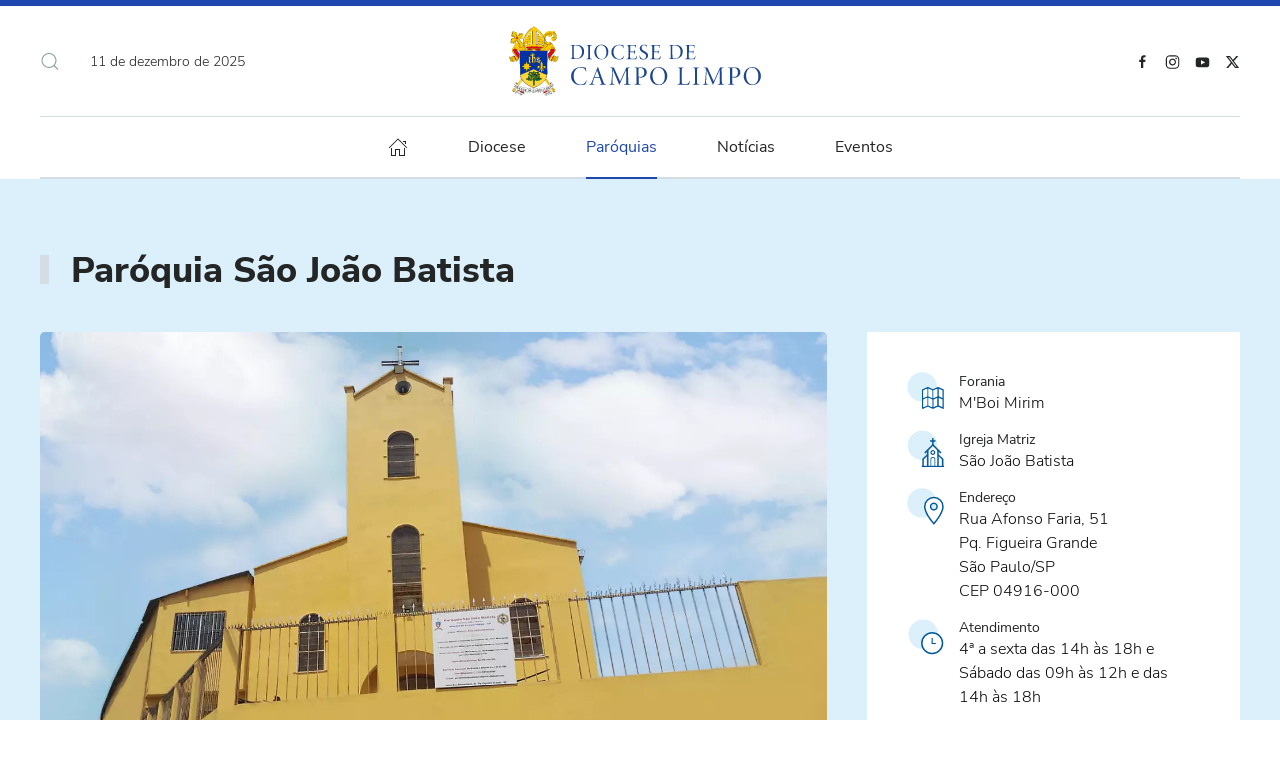

--- FILE ---
content_type: text/html; charset=utf-8
request_url: https://dcl.org.br/paroquias/paroquia-sao-joao-batista-2
body_size: 62138
content:
<!DOCTYPE html><html lang="pt-br" dir="ltr"><head><meta name="viewport" content="width=device-width, initial-scale=1"><link rel="icon" href="/images/logo/favicon.png" sizes="any"><link rel="apple-touch-icon" href="/images/logo/touchicon.png"><meta charset="utf-8"><meta name="rights" content="Diocese de Campo Limpo"><meta name="robots" content="index, follow, max-snippet:-1, max-image-preview:large, max-video-preview:-1"><meta name="author" content="Andrea Rodrigues"><meta name="description" content="Encontre informações sobre as 110 paróquias e mais de 400 comunidades que fazem parte da Diocese de Campo Limpo"><title>Paróquia São João Batista - Diocese de Campo Limpo</title><link href="https://dcl.org.br/component/finder/search?format=opensearch&amp;Itemid=101" rel="search" title="OpenSearch Diocese de Campo Limpo" type="application/opensearchdescription+xml"><link href="/components/com_jrealtimeanalytics/css/mainstyle.css?686168" rel="stylesheet"><link href="/media/vendor/joomla-custom-elements/css/joomla-alert.min.css?0.4.1" rel="stylesheet"><link href="/templates/yootheme/vendor/assets/leaflet/leaflet/dist/leaflet.css?4.5.28" rel="preload" as="style" onload="this.onload=null;this.rel='stylesheet'"><link href="/templates/yootheme/vendor/assets/leaflet/markercluster/dist/MarkerCluster.css?4.5.28" rel="preload" as="style" onload="this.onload=null;this.rel='stylesheet'"><link href="/templates/yootheme/vendor/assets/leaflet/markercluster/dist/MarkerCluster.Default.css?4.5.28" rel="preload" as="style" onload="this.onload=null;this.rel='stylesheet'"><link href="/templates/yootheme/css/theme.9.css?1758231505" rel="stylesheet"><link href="/templates/yootheme/css/theme.update.css?4.5.28" rel="stylesheet"><link href="/templates/yootheme_dcl/css/custom.css?4.5.28" rel="stylesheet"><link href="/media/plg_system_jcepro/site/css/content.min.css?86aa0286b6232c4a5b58f892ce080277" rel="stylesheet"> <script src="/media/vendor/jquery/js/jquery.min.js?3.7.1"></script> <script src="/media/legacy/js/jquery-noconflict.min.js?504da4"></script> <script src="/components/com_jrealtimeanalytics/js/stream.js?686168" defer></script> <script src="/components/com_jrealtimeanalytics/js/heatmap.js?686168" defer></script> <script type="application/json" class="joomla-script-options new">{"joomla.jtext":{"PLG_SYSTEM_DJFLIPBOOK_TOGGLESOUND":"\"Ligar\/Desligar Som\",","PLG_SYSTEM_DJFLIPBOOK_TOGGLETHUMBNAILS":"\"Alternar Miniaturas\",","PLG_SYSTEM_DJFLIPBOOK_TOGGLEOUTLINE":"\"Alternar Contorno\/Marcador\",","PLG_SYSTEM_DJFLIPBOOK_PREVIOUSPAGE":"\"Página Anterior\",","PLG_SYSTEM_DJFLIPBOOK_NEXTPAGE":"\"Próxima Página\",","PLG_SYSTEM_DJFLIPBOOK_TOGGLEFULLSCREEN":"\"Alternar Tela Cheia\",","PLG_SYSTEM_DJFLIPBOOK_ZOOMIN":"\"Aumentar Zoom\",","PLG_SYSTEM_DJFLIPBOOK_ZOOMOUT":"\"Diminuir Zoom\",","PLG_SYSTEM_DJFLIPBOOK_TOGGLEHELP":"\"Alternar Ajuda\",","PLG_SYSTEM_DJFLIPBOOK_SINGLEPAGEMODE":"\"Modo de Página Única\",","PLG_SYSTEM_DJFLIPBOOK_DOUBLEPAGEMODE":"\"Modo de Duas Páginas\",","PLG_SYSTEM_DJFLIPBOOK_DOWNLOADPDFFILE":"\"Baixar Arquivo PDF\",","PLG_SYSTEM_DJFLIPBOOK_GOTOFIRSTPAGE":"\"Ir para a Primeira Página\",","PLG_SYSTEM_DJFLIPBOOK_GOTOLASTPAGE":"\"Ir para a Última Página\",","PLG_SYSTEM_DJFLIPBOOK_PLAY":"\"Iniciar Reprodução Automática\",","PLG_SYSTEM_DJFLIPBOOK_PAUSE":"\"Pausar Reprodução Automática\",","PLG_SYSTEM_DJFLIPBOOK_SHARE":"\"Compartilhar\",","PLG_SYSTEM_DJFLIPBOOK_MAILSUBJECT":"\"Eu queria que você visse este FlipBook\",","PLG_SYSTEM_DJFLIPBOOK_MAILBODY":"\"Confira este site {{url}}\",","PLG_SYSTEM_DJFLIPBOOK_LOADING":"Carregando","JLIB_JS_AJAX_ERROR_OTHER":"Ocorreu um erro ao buscar os dados de JSON: código de <em>status<\/em> do HTTP %s.","JLIB_JS_AJAX_ERROR_PARSE":"Ocorreu um erro de execução ao processar os seguintes dados de JSON:<br><code style=\"color:inherit;white-space:pre-wrap;padding:0;margin:0;border:0;background:inherit;\">%s<\/code>","ERROR":"Erro","MESSAGE":"Mensagem","NOTICE":"Aviso","WARNING":"Atenção","JCLOSE":"Fechar","JOK":"Ok","JOPEN":"Abrir"},"finder-search":{"url":"\/component\/finder\/?task=suggestions.suggest&amp;format=json&amp;tmpl=component&amp;Itemid=101"},"system.paths":{"root":"","rootFull":"https:\/\/dcl.org.br\/","base":"","baseFull":"https:\/\/dcl.org.br\/"},"csrf.token":"cf04ea3d4d4c94ff4f73c462396989f9"}</script> <script src="/media/system/js/core.min.js?2cb912"></script> <script src="/media/vendor/webcomponentsjs/js/webcomponents-bundle.min.js?2.8.0" nomodule defer></script> <script src="/media/system/js/joomla-hidden-mail.min.js?80d9c7" type="module"></script> <script src="/media/vendor/awesomplete/js/awesomplete.min.js?1.1.7" defer></script> <script src="/media/com_finder/js/finder.min.js?755761" type="module"></script> <script src="/media/system/js/messages.min.js?9a4811" type="module"></script> <script src="/templates/yootheme/vendor/assets/leaflet/leaflet/dist/leaflet.js?4.5.28" defer></script> <script src="/templates/yootheme/vendor/assets/leaflet/markercluster/dist/leaflet.markercluster.js?4.5.28" defer></script> <script src="/templates/yootheme/packages/builder/elements/map/app/map-leaflet.min.js?4.5.28" defer></script> <script src="/templates/yootheme/packages/theme-analytics/app/analytics.min.js?4.5.28" defer></script> <script src="/templates/yootheme/vendor/assets/uikit/dist/js/uikit.min.js?4.5.28"></script> <script src="/templates/yootheme/vendor/assets/uikit/dist/js/uikit-icons-paladin.min.js?4.5.28"></script> <script src="/templates/yootheme/js/theme.js?4.5.28"></script> <script src="/templates/yootheme/packages/builder-newsletter/app/newsletter.min.js?4.5.28" defer></script> <script>var COM_JREALTIME_NETWORK_ERROR='A network error occurred during data stream: ';</script> <script>var jrealtimeBaseURI='https://dcl.org.br/';</script> <script>var jrealtimeTrackQueryString=1;</script> <script>window.yootheme||={};var $theme=yootheme.theme={"google_analytics":"UA-100150800-1","google_analytics_anonymize":"","i18n":{"close":{"label":"Close"},"totop":{"label":"Back to top"},"marker":{"label":"Open"},"navbarToggleIcon":{"label":"Abrir Menu"},"paginationPrevious":{"label":"Previous page"},"paginationNext":{"label":"Pr\u00f3xima p\u00e1gina"},"searchIcon":{"toggle":"Open Search","submit":"Submit Search"},"slider":{"next":"Next slide","previous":"Previous slide","slideX":"Slide %s","slideLabel":"%s of %s"},"slideshow":{"next":"Next slide","previous":"Previous slide","slideX":"Slide %s","slideLabel":"%s of %s"},"lightboxPanel":{"next":"Next slide","previous":"Previous slide","slideLabel":"%s of %s","close":"Close"}}};</script> <script type="application/ld+json" data-type="gsd">{"@context":"https://schema.org","@type":["LocalBusiness"],"@id":"https://dcl.org.br/paroquias/paroquia-sao-joao-batista-2#localbusiness1","name":"Paróquia São João Batista","image":"https://dcl.org.br/images/noticias/2024/abr/São_João_Batista.jpg","url":"https://dcl.org.br/paroquias/paroquia-sao-joao-batista-2","telephone":"(11) 93741-8985","address":{"@type":"PostalAddress","streetAddress":"Rua Afonso Faria, 51","addressLocality":"São Paulo","postalCode":"04916-000"},"geo":{"@type":"GeoCoordinates","latitude":"-23.683135491341485","longitude":"-46.7489391031657"}}</script><meta property="og:locale" content="pt_BR" class="4SEO_ogp_tag"><meta property="og:url" content="https://dcl.org.br/paroquias/paroquia-sao-joao-batista-2" class="4SEO_ogp_tag"><meta property="og:site_name" content="Diocese de Campo Limpo" class="4SEO_ogp_tag"><meta property="og:type" content="article" class="4SEO_ogp_tag"><meta property="og:title" content="Paróquia São João Batista - Diocese de Campo Limpo" class="4SEO_ogp_tag"><meta property="og:description" content="Encontre informações sobre as 110 paróquias e mais de 400 comunidades que fazem parte da Diocese de Campo Limpo" class="4SEO_ogp_tag"><meta property="fb:app_id" content="966242223397117" class="4SEO_ogp_tag"><meta property="og:image" content="https://dcl.org.br/images/noticias/2024/abr/São_João_Batista.jpg" class="4SEO_ogp_tag"><meta property="og:image:width" content="1500" class="4SEO_ogp_tag"><meta property="og:image:height" content="1000" class="4SEO_ogp_tag"><meta property="og:image:secure_url" content="https://dcl.org.br/images/noticias/2024/abr/São_João_Batista.jpg" class="4SEO_ogp_tag"><meta name="twitter:card" content="summary_large_image" class="4SEO_tcards_tag"><meta name="twitter:site" content="@dioceseCL" class="4SEO_tcards_tag"><meta name="twitter:url" content="https://dcl.org.br/paroquias/paroquia-sao-joao-batista-2" class="4SEO_tcards_tag"><meta name="twitter:title" content="Paróquia São João Batista - Diocese de Campo Limpo" class="4SEO_tcards_tag"><meta name="twitter:description" content="Encontre informações sobre as 110 paróquias e mais de 400 comunidades que fazem parte da Diocese de Campo Limpo" class="4SEO_tcards_tag"><meta name="twitter:image" content="https://dcl.org.br/images/noticias/2024/abr/São_João_Batista.jpg" class="4SEO_tcards_tag"><link rel="canonical" href="https://dcl.org.br/paroquias/paroquia-sao-joao-batista-2" class="4SEO_auto_canonical"></head><body class=""><div class="uk-hidden-visually uk-notification uk-notification-top-left uk-width-auto"><div class="uk-notification-message"> <a href="#tm-main" class="uk-link-reset">Skip to main content</a> </div></div><div class="tm-page"> <header class="tm-header-mobile uk-hidden@m"><div uk-sticky show-on-up animation="uk-animation-slide-top" cls-active="uk-navbar-sticky" sel-target=".uk-navbar-container"><div class="uk-navbar-container"><div class="uk-container uk-container-expand"> <nav class="uk-navbar" uk-navbar="{&quot;align&quot;:&quot;left&quot;,&quot;container&quot;:&quot;.tm-header-mobile &gt; [uk-sticky]&quot;,&quot;boundary&quot;:&quot;.tm-header-mobile .uk-navbar-container&quot;}"><div class="uk-navbar-left "> <a uk-toggle href="#tm-dialog-mobile" class="uk-navbar-toggle"><div uk-navbar-toggle-icon></div></a> </div><div class="uk-navbar-center"> <a href="https://dcl.org.br/" aria-label="Voltar à página inicial" class="uk-logo uk-navbar-item"> <img alt="Diocese de Campo Limpo" loading="eager" width="160" height="42" uk-svg src="/images/logo/brasaomobile2.svg"></a> </div></nav> </div> </div> </div><div id="tm-dialog-mobile" class="uk-modal uk-modal-full" uk-modal><div class="uk-modal-dialog uk-flex"> <button class="uk-modal-close-full uk-close-large" type="button" uk-close uk-toggle="cls: uk-modal-close-full uk-close-large uk-modal-close-default; mode: media; media: @s"></button><div class="uk-modal-body uk-padding-large uk-margin-auto uk-flex uk-flex-column uk-box-sizing-content uk-width-auto@s" uk-height-viewport uk-toggle="{&quot;cls&quot;:&quot;uk-padding-large&quot;,&quot;mode&quot;:&quot;media&quot;,&quot;media&quot;:&quot;@s&quot;}"><div class="uk-margin-auto-bottom"><div class="uk-grid uk-child-width-1-1" uk-grid><div><div class="uk-panel" id="module-tm-3"><form id="search-tm-3" action="/component/finder/search?Itemid=101" method="get" role="search" class="uk-search js-finder-searchform uk-search-default uk-width-1-1"><span uk-search-icon></span><input name="q" class="js-finder-search-query uk-search-input" placeholder="buscar" required aria-label="buscar" type="search"><input type="hidden" name="Itemid" value="101"></form></div></div><div><div class="uk-panel" id="module-menu-dialog-mobile"><ul class="uk-nav uk-nav-default uk-nav-accordion" uk-nav="targets: &gt; .js-accordion"> <li class="item-374 uk-nav-divider"></li> <li class="item-371 js-accordion uk-parent"><a href>Diocese <span uk-nav-parent-icon></span></a> <ul class="uk-nav-sub"> <li class="item-372"><a href="/diocese/historia">História</a></li> <li class="item-376"><a href="/diocese/bispos">Bispo</a></li> <li class="item-373"><a href="/diocese/lgpd">LGPD</a></li></ul></li> <li class="item-379 uk-nav-divider"></li> <li class="item-377 uk-active js-accordion uk-open uk-parent"><a href>Paróquias <span uk-nav-parent-icon></span></a> <ul class="uk-nav-sub"> <li class="item-378 uk-active"><a href="/paroquias">Todas as Paróquias</a></li></ul></li> <li class="item-380 uk-nav-divider"></li> <li class="item-381 js-accordion uk-parent"><a href>Notícias <span uk-nav-parent-icon></span></a> <ul class="uk-nav-sub"> <li class="item-382"><a href="/noticias/diocese/paroquias">Paróquias</a></li> <li class="item-383"><a href="/noticias/diocese">Diocese</a></li> <li class="item-384"><a href="/noticias/brasil">Igreja no Brasil</a></li> <li class="item-385"><a href="/noticias/mundo">Igreja no Mundo</a></li> <li class="item-386"><a href="/noticias/papa">Papa Francisco</a></li></ul></li> <li class="item-1094 js-accordion uk-parent"><a href>Calendario <span uk-nav-parent-icon></span></a> <ul class="uk-nav-sub"> <li class="item-1095"><a href="/eventos/lista-de-eventos"><span class="uk-margin-small-right" uk-icon="icon: calendar;"></span> Lista de Eventos</a></li></ul></li></ul></div></div><div><div class="uk-panel" id="module-101"><div class="uk-margin-remove-last-child custom" ><p><a href="/www.dcl.org.br" class="uk-logo" aria-label="Página Inicial"> <img src="/images/logo/brasaomobile2.svg" alt="Diocese de Campo Limpo" width="250" uk-svg hidden="hidden" /> </a></p></div></div></div><div><div class="uk-panel" id="module-99"><div class="uk-margin-remove-last-child custom" ><hr /><p class="uk-text-meta">© 2022. <a href="https://www.dcl.org.br" class="uk-link-muted">Diocese de Campo Limpo</a>.</p></div></div></div><div><div class="uk-panel" id="module-tm-5"><ul class="uk-grid uk-flex-inline uk-flex-middle uk-flex-nowrap uk-grid-small"> <li><a href="https://www.facebook.com/diocesedecampolimpo" class="uk-preserve-width uk-icon-link" rel="noreferrer" target="_blank"><span uk-icon="icon: facebook;"></span></a></li> <li><a href="https://www.instagram.com/diocesedecampolimpo/" class="uk-preserve-width uk-icon-link" rel="noreferrer" target="_blank"><span uk-icon="icon: instagram;"></span></a></li> <li><a href="https://www.youtube.com/diocesedecampolimpo" class="uk-preserve-width uk-icon-link" rel="noreferrer" target="_blank"><span uk-icon="icon: youtube;"></span></a></li> <li><a href="https://twitter.com/diocesecl" class="uk-preserve-width uk-icon-link" rel="noreferrer" target="_blank"><span uk-icon="icon: twitter;"></span></a></li> </ul> </div> </div></div></div></div></div></div></header> <header class="tm-header uk-visible@m"><div class="tm-headerbar-default tm-headerbar tm-headerbar-top"><div class="uk-container uk-container-xlarge"><div class="uk-position-relative uk-flex uk-flex-center uk-flex-middle"><div class="uk-position-center-left uk-position-z-index-high"><div class="uk-grid-medium uk-child-width-auto uk-flex-middle" uk-grid><div><div class="uk-panel" id="module-133"> <a class="uk-search-toggle uk-display-block" href="#search-133-search" uk-search-icon uk-toggle></a> <div uk-modal id="search-133-search" class="uk-modal"><div class="uk-modal-dialog uk-modal-body"><form id="search-133" action="/component/finder/search?Itemid=101" method="get" role="search" class="uk-search js-finder-searchform uk-width-1-1 uk-search-medium"><span uk-search-icon></span><input name="q" class="js-finder-search-query uk-search-input" placeholder="buscar" required aria-label="buscar" type="search" autofocus><input type="hidden" name="Itemid" value="101"></form></div></div></div></div><div><div class="uk-panel" id="module-96"><div class="uk-margin-remove-last-child custom" ><script>document.currentScript.insertAdjacentHTML('afterend','<time class="uk-text-small uk-text-emphasis" datetime="'+new Date().toJSON()+'">'+new Intl.DateTimeFormat(document.documentElement.lang,{year:'numeric',month:'long',day:'numeric'}).format()+'</time>');</script></div></div></div></div></div> <a href="https://dcl.org.br/" aria-label="Voltar à página inicial" class="uk-logo"> <img alt="Diocese de Campo Limpo" loading="eager" width="264" height="70" uk-svg src="/images/logo/brasaomobile2.svg"><img class="uk-logo-inverse" alt="Diocese de Campo Limpo" loading="eager" width="264" height="70" uk-svg src="/images/logo/brasaomobileinvertido.svg"></a> <div class="uk-position-center-right uk-position-z-index-high"><div class="uk-panel" id="module-tm-4"><ul class="uk-grid uk-flex-inline uk-flex-middle uk-flex-nowrap uk-grid-small"> <li><a href="https://www.facebook.com/diocesedecampolimpo" class="uk-preserve-width uk-icon-link" rel="noreferrer" target="_blank"><span uk-icon="icon: facebook; width: 15; height: 15;"></span></a></li> <li><a href="https://www.instagram.com/diocesedecampolimpo/" class="uk-preserve-width uk-icon-link" rel="noreferrer" target="_blank"><span uk-icon="icon: instagram; width: 15; height: 15;"></span></a></li> <li><a href="https://www.youtube.com/diocesedecampolimpo" class="uk-preserve-width uk-icon-link" rel="noreferrer" target="_blank"><span uk-icon="icon: youtube; width: 15; height: 15;"></span></a></li> <li><a href="https://twitter.com/diocesecl" class="uk-preserve-width uk-icon-link" rel="noreferrer" target="_blank"><span uk-icon="icon: twitter; width: 15; height: 15;"></span></a></li> </ul> </div> </div> </div> </div> </div><div uk-sticky media="@m" cls-active="uk-navbar-sticky" sel-target=".uk-navbar-container"><div class="uk-navbar-container"><div class="uk-container uk-container-xlarge"> <nav class="uk-navbar" uk-navbar="{&quot;align&quot;:&quot;left&quot;,&quot;container&quot;:&quot;.tm-header &gt; [uk-sticky]&quot;,&quot;boundary&quot;:&quot;.tm-header .uk-navbar-container&quot;}"><div class="uk-navbar-center"><ul class="uk-navbar-nav"> <li class="item-101"><a href="/" class="uk-preserve-width"><span uk-icon="icon: home;"></span> </a></li> <li class="item-255 uk-parent"><a role="button">Diocese</a> <div class="uk-drop uk-navbar-dropdown uk-navbar-dropdown-large" mode="hover" pos="bottom-left"><div><ul class="uk-nav uk-navbar-dropdown-nav"> <li class="item-280"><a href="/diocese/historia">História</a></li> <li class="item-339"><a href="/diocese/bispos">Bispos</a></li> <li class="item-340"><a href="/diocese/lgpd">Lei Geral de Proteção de Dados</a></li></ul></div></div></li> <li class="item-254 uk-active"><a href="/paroquias">Paróquias</a></li> <li class="item-274 uk-parent"><a href="/noticias?view=menus&amp;modal=107">Notícias</a> <div class="uk-drop uk-navbar-dropdown" pos="bottom-left" stretch="x" boundary=".tm-header .uk-navbar"><style class="uk-margin-remove-adjacent">@media (max-width:1599px){#menu-item-274\#0>*>:nth-child(4n+0){display:none}}</style><div class="uk-grid tm-grid-expand uk-grid-divider uk-grid-margin" uk-grid><div class="uk-width-1-4@m"><div class="uk-h6"> Categorias </div><div class="uk-margin"><ul class="uk-margin-remove-bottom uk-nav uk-nav-default"> <li class="el-item "> <a class="el-link" href="/noticias/diocese/paroquias"> Paróquias </a></li> <li class="el-item "> <a class="el-link" href="/noticias/diocese"> Diocese </a></li> <li class="el-item "> <a class="el-link" href="/noticias/brasil"> Igreja no Brasil </a></li> <li class="el-item "> <a class="el-link" href="/noticias/mundo"> Igreja no Mundo </a></li> <li class="el-item "> <a class="el-link" href="/noticias/papa"> Papa Leão XIV </a></li> <li class="el-item "> <a class="el-link" href="/entrevistas"> <span class="el-image" uk-icon="icon: arrow-right;"></span> <b>Entrevistas</b> </a></li> </ul> </div> </div><div class="uk-width-3-4@m"><div class="uk-h6"> últimas notícias </div><div id="menu-item-274#0" class="uk-margin"><div class="uk-grid uk-child-width-1-1 uk-child-width-1-2@s uk-child-width-1-3@m uk-child-width-1-4@xl uk-grid-column-small uk-grid-divider uk-grid-match" uk-grid><div><div class="el-item uk-panel uk-margin-remove-first-child"> <a href="/noticias/diocese/inauguracao-das-novas-instalacoes-da-curia-diocesana-marca-novo-capitulo-para-a-igreja-particular-de-campo-limpo"> <picture> <source type="image/webp" srcset="/templates/yootheme/cache/7a/curia3-7acd10ad.webp 340w, /templates/yootheme/cache/b8/curia3-b8de0082.webp 680w" sizes="(min-width: 340px) 340px"> <img src="/templates/yootheme/cache/c2/curia3-c29f7d48.jpeg" width="340" height="227" alt loading="lazy" class="el-image"> </picture> </a> <div class="el-meta uk-h6 uk-text-primary uk-margin-top uk-margin-remove-bottom">Cúria Diocesana de Campo Limpo</div><div class="el-title uk-h4 uk-link-heading uk-margin-small-top uk-margin-remove-bottom"> <a href="/noticias/diocese/inauguracao-das-novas-instalacoes-da-curia-diocesana-marca-novo-capitulo-para-a-igreja-particular-de-campo-limpo">Inauguração das novas instalações da Cúria Diocesana marca novo capítulo para a Igreja Particular de Campo Limpo</a> </div></div></div><div><div class="el-item uk-panel uk-margin-remove-first-child"> <a href="/noticias/diocese/paroquias/paroquia-santa-terezinha-institui-32-novos-coroinhas-no-2o-domingo-do-advento1"> <picture> <source type="image/webp" srcset="/templates/yootheme/cache/06/coroinhas-06083112.webp 340w, /templates/yootheme/cache/9b/coroinhas-9b2f0d43.webp 680w" sizes="(min-width: 340px) 340px"> <img src="/templates/yootheme/cache/21/coroinhas-218a1314.jpeg" width="340" height="227" alt loading="lazy" class="el-image"> </picture> </a> <div class="el-meta uk-h6 uk-text-primary uk-margin-top uk-margin-remove-bottom">Coroinhas</div><div class="el-title uk-h4 uk-link-heading uk-margin-small-top uk-margin-remove-bottom"> <a href="/noticias/diocese/paroquias/paroquia-santa-terezinha-institui-32-novos-coroinhas-no-2o-domingo-do-advento1">Paróquia Santa Terezinha institui 32 novos coroinhas no 2º Domingo do Advento</a> </div></div></div><div><div class="el-item uk-panel uk-margin-remove-first-child"> <a href="/noticias/diocese/comunicadores-peregrinos-da-esperanca"> <picture> <source type="image/webp" srcset="/templates/yootheme/cache/9c/_MG_6559-9cc0aa7d.webp 340w, /templates/yootheme/cache/95/_MG_6559-95ad959d.webp 680w" sizes="(min-width: 340px) 340px"> <img src="/templates/yootheme/cache/f0/_MG_6559-f073583e.jpeg" width="340" height="227" alt loading="lazy" class="el-image"> </picture> </a> <div class="el-meta uk-h6 uk-text-primary uk-margin-top uk-margin-remove-bottom">Jubileu da Comunicação</div><div class="el-title uk-h4 uk-link-heading uk-margin-small-top uk-margin-remove-bottom"> <a href="/noticias/diocese/comunicadores-peregrinos-da-esperanca">Comunicadores peregrinos da esperança</a> </div></div></div><div><div class="el-item uk-panel uk-margin-remove-first-child"> <a href="/noticias/diocese/diocese-de-campo-limpo-realiza-dia-mundial-dos-pobres-com-gestos-concretos-de-cuidado-e-esperanca"> <picture> <source type="image/webp" srcset="/templates/yootheme/cache/44/pobres5-44553cdb.webp 340w, /templates/yootheme/cache/67/pobres5-6739506b.webp 680w" sizes="(min-width: 340px) 340px"> <img src="/templates/yootheme/cache/2a/pobres5-2a35f904.jpeg" width="340" height="227" alt loading="lazy" class="el-image"> </picture> </a> <div class="el-meta uk-h6 uk-text-primary uk-margin-top uk-margin-remove-bottom">Jornada Mundial dos Pobres</div><div class="el-title uk-h4 uk-link-heading uk-margin-small-top uk-margin-remove-bottom"> <a href="/noticias/diocese/diocese-de-campo-limpo-realiza-dia-mundial-dos-pobres-com-gestos-concretos-de-cuidado-e-esperanca">Diocese de Campo Limpo realiza Dia Mundial dos Pobres com gestos concretos de cuidado e esperança</a> </div></div></div></div></div></div></div></div></li> <li class="item-285 uk-parent"><a role="button">Eventos</a> <div class="uk-drop uk-navbar-dropdown" mode="hover" pos="bottom-left"><div><ul class="uk-nav uk-navbar-dropdown-nav"> <li class="item-563"><a href="/eventos/calendario">Calendário</a></li> <li class="item-585"><a href="/eventos/lista-de-eventos">Lista de Eventos</a></li></ul></div></div></li></ul></div></nav> </div> </div> </div> </header> <main id="tm-main" ><div id="system-message-container" aria-live="polite"></div><div id="jf_results" role="region" aria-live="polite"><style class="uk-margin-remove-adjacent">background:#000;!important@media (min-width:960px){#template-Wj4TvtrJ\#1{z-index:2}}</style><div id="template-Wj4TvtrJ#0" class="uk-section-default uk-preserve-color"><div data-src="/images/course-hero-bg.svg" uk-img class="uk-background-norepeat uk-background-cover uk-background-bottom-center uk-section"><div class="uk-container uk-container-large"><div class="uk-container uk-container-large"><div class="uk-grid tm-grid-expand uk-grid-collapse uk-child-width-1-1"><div class="uk-width-1-1"><h1 class="uk-h1 uk-heading-bullet uk-font-tertiary uk-text-left"> Paróquia São João Batista </h1></div></div></div><div class="uk-grid tm-grid-expand uk-grid-margin" uk-grid><div class="uk-width-2-3@m"><div class="uk-margin"> <picture> <source type="image/webp" srcset="/templates/yootheme/cache/d9/S%C3%A3o_Jo%C3%A3o_Batista-d9ecf70e.webp 768w, /templates/yootheme/cache/89/S%C3%A3o_Jo%C3%A3o_Batista-89c21768.webp 1024w, /templates/yootheme/cache/d3/S%C3%A3o_Jo%C3%A3o_Batista-d321883b.webp 1366w, /templates/yootheme/cache/6f/S%C3%A3o_Jo%C3%A3o_Batista-6fba2c34.webp 1500w" sizes="(min-width: 1500px) 1500px"> <img src="/templates/yootheme/cache/36/S%C3%A3o_Jo%C3%A3o_Batista-366de10a.jpeg" width="1500" height="1000" class="el-image uk-border-rounded" alt loading="lazy"> </picture> </div> </div><div class="uk-grid-item-match uk-width-1-3@m"><div class="uk-tile-default uk-tile  uk-tile-small"><div class="uk-width-medium"><div class="uk-grid uk-child-width-1-1 uk-child-width-1-1@s uk-child-width-1-1@m uk-grid-column-medium uk-grid-row-small uk-grid-match" uk-grid><div><div class="el-item uk-panel"><div class="uk-grid-small" uk-grid><div class="uk-width-auto"> <img src="/images/icons/forania.svg" width="37" height="37" alt loading="lazy" class="el-image"> </div><div class="uk-width-expand uk-margin-remove-first-child"><h5 class="el-title uk-text-meta uk-font-secondary uk-text-emphasis uk-margin-top uk-margin-remove-bottom"> Forania </h5><div class="el-content uk-panel">M'Boi Mirim</div></div></div></div></div><div><div class="el-item uk-panel"><div class="uk-grid-small" uk-grid><div class="uk-width-auto"> <img src="/images/icons/icon-igreja-02.svg" width="37" height="37" alt loading="lazy" class="el-image"> </div><div class="uk-width-expand uk-margin-remove-first-child"><h5 class="el-title uk-text-meta uk-font-secondary uk-text-emphasis uk-margin-top uk-margin-remove-bottom"> Igreja Matriz </h5><div class="el-meta">São João Batista</div></div></div></div></div><div><div class="el-item uk-panel"><div class="uk-grid-small" uk-grid><div class="uk-width-auto"> <img src="/images/icons/icon-location.svg" width="37" height="37" alt loading="lazy" class="el-image"> </div><div class="uk-width-expand uk-margin-remove-first-child"><h5 class="el-title uk-text-meta uk-font-secondary uk-text-emphasis uk-margin-top uk-margin-remove-bottom"> Endereço </h5><div class="el-content uk-panel"><p>Rua Afonso Faria, 51<br />Pq. Figueira Grande<br />São Paulo/SP<br />CEP 04916-000</p></div></div></div></div></div><div><div class="el-item uk-panel"><div class="uk-grid-small" uk-grid><div class="uk-width-auto"> <img src="/images/icons/icon-office-hours.svg" width="37" height="37" alt loading="lazy" class="el-image"> </div><div class="uk-width-expand uk-margin-remove-first-child"><h5 class="el-title uk-text-meta uk-font-secondary uk-text-emphasis uk-margin-top uk-margin-remove-bottom"> Atendimento </h5><div class="el-content uk-panel">4ª a sexta das 14h às 18h e Sábado das 09h às 12h e das 14h às 18h</div></div></div></div></div><div><div class="el-item uk-panel"><div class="uk-grid-small" uk-grid><div class="uk-width-auto"> <img src="/images/icons/icon-tele-03.svg" width="37" height="37" alt loading="lazy" class="el-image"> </div><div class="uk-width-expand uk-margin-remove-first-child"><h5 class="el-title uk-text-meta uk-font-secondary uk-text-emphasis uk-margin-top uk-margin-remove-bottom"> Telefone </h5><div class="el-meta">(11) 93741-8985</div></div></div></div></div><div><div class="el-item uk-panel"><div class="uk-grid-small" uk-grid><div class="uk-width-auto"> <img src="/images/icons/icone-email.svg" width="37" height="37" alt loading="lazy" class="el-image"> </div><div class="uk-width-expand uk-margin-remove-first-child"><h5 class="el-title uk-text-meta uk-font-secondary uk-text-emphasis uk-margin-top uk-margin-remove-bottom"> Email </h5><div class="el-meta"><joomla-hidden-mail is-link="1" is-email="1" first="cGFyb3F1aWFzYW9qb2FvYmF0aXN0YWZpZ3VlaXJh" last="Z21haWwuY29t" text="cGFyb3F1aWFzYW9qb2FvYmF0aXN0YWZpZ3VlaXJhQGdtYWlsLmNvbQ==" base="" >Este endereço de e-mail está sendo protegido de spambots. Você precisa habilitar o JavaScript para visualizá-lo.</joomla-hidden-mail></div></div></div></div></div><div><div class="el-item uk-panel"><div class="uk-grid-small" uk-grid><div class="uk-width-auto"> <img src="/images/icons/icon-whats2.svg" width="37" height="37" alt loading="lazy" class="el-image"> </div><div class="uk-width-expand uk-margin-remove-first-child"><h5 class="el-title uk-text-meta uk-font-secondary uk-text-emphasis uk-margin-top uk-margin-remove-bottom"> WhatsApp </h5><div class="el-content uk-panel"><a href="https://api.whatsapp.com/send?phone=5511937418985">Clique Aqui</a></div></div></div></div></div></div></div><div class="uk-margin"> <span class="el-item"><span class="el-content"><a href="https://www.facebook.com/paroquiasaojosaobatista.figueira" target="_blank" class="el-link uk-link-heading uk-margin-remove-last-child"><span class="el-image uk-text-primary" uk-icon="icon: facebook; width: 25; height: 25;"></span> <span class="uk-text-middle uk-margin-remove-last-child"></span></a></span> </span><span class="el-item"><span class="el-content"><a href="https://www.instagram.com/psaojoaobatista.figueira/" target="_blank" class="el-link uk-link-heading uk-margin-remove-last-child"><span class="el-image uk-text-primary" uk-icon="icon: instagram; width: 25; height: 25;"></span> <span class="uk-text-middle uk-margin-remove-last-child"></span></a></span></span> </div></div></div></div></div></div></div><div class="uk-section-default uk-section"><div class="uk-container uk-container-large"><div class="uk-grid-margin uk-container uk-container-large"><div class="uk-grid tm-grid-expand" uk-grid><div class="uk-width-1-4@m"><div class="uk-width-medium uk-margin-auto uk-text-center"><div class="uk-grid uk-child-width-1-2 uk-child-width-1-2@s uk-child-width-1-2@m uk-child-width-1-2@l uk-child-width-1-2@xl uk-grid-small uk-grid-match" uk-grid><div><div class="el-item uk-card uk-card-default uk-card-small uk-card-body uk-margin-remove-first-child"> <img src="/images/icons/criacao.svg" width="55" alt loading="lazy" class="el-image"> <h5 class="el-title uk-text-meta uk-font-secondary uk-text-emphasis uk-margin-top uk-margin-remove-bottom"> Criação </h5><div class="el-content uk-panel">03.12.2023</div></div></div><div><div class="el-item uk-card uk-card-default uk-card-small uk-card-body uk-margin-remove-first-child"> <img src="/images/icons/padroeiro.svg" width="55" alt loading="lazy" class="el-image"> <h5 class="el-title uk-text-meta uk-font-secondary uk-text-emphasis uk-margin-top uk-margin-remove-bottom"> Festa </h5><div class="el-meta">24.06</div></div></div></div></div><ul class="uk-list uk-list-collapse uk-card uk-card-default uk-card-small uk-card-body"> <li class="el-item"><div class="el-content uk-panel"><div class="uk-text-center"><img width="60" class="el-image" alt="" data-src="/images/icons/icon-clero.svg" uk-img="" src="/images/icons/icon-clero.svg" /> <div class="uk-h2 uk-text-emphasis uk-margin-small-top">Clero</div></div></div></li> <li class="el-item"><div class="el-content uk-panel"><div class="uk-text-meta uk-font-tertiary uk-text-secondary">Pároco</div></div></li> <li class="el-item"><div class="el-content uk-panel"><a href="/clero/padres/diac-wellington-eduardo-calixto-miguel" class="el-link uk-link-heading uk-margin-remove-last-child">Pe. Wellington Eduardo Calixto Miguel</a></div></li> </ul> </div><div class="uk-grid-item-match uk-width-3-4@m"><div class="uk-tile-default uk-tile  uk-tile-xsmall js-sticky"><div class="uk-panel uk-position-z-index" uk-sticky="end: !.js-sticky; media: @m;"><ul class="uk-list uk-width-large uk-text-left"> <li class="el-item"><div class="el-title uk-margin-remove uk-h1 uk-font-primary">Missas</div><div class="el-meta uk-text-meta">Horários de celebração da Matriz paroquial. Para outros horários, consulte abaixo as comunidades da paróquia.</div></li> </ul><div class="uk-margin-remove-vertical uk-text-left"><div class="uk-grid uk-child-width-1-2 uk-child-width-1-3@s uk-child-width-1-1@m uk-grid-column-collapse uk-grid-row-small uk-grid-match"><div><div class="el-item uk-panel uk-margin-remove-first-child"><div class="el-title uk-text-meta uk-font-tertiary uk-text-secondary uk-margin-top uk-margin-remove-bottom"> Domingo </div><div class="el-content uk-panel uk-column-1-2@m">10h00, 12h00</div></div></div></div></div><div class="uk-margin uk-text-left"><div class="uk-grid uk-child-width-1-2 uk-child-width-1-3@s uk-child-width-1-3@m uk-child-width-1-4@l uk-child-width-1-4@xl uk-grid-small uk-grid-match"><div><div class="el-item uk-panel uk-margin-remove-first-child"><div class="el-title uk-text-meta uk-font-tertiary uk-text-secondary uk-margin-top uk-margin-remove-bottom"> Quinta </div><div class="el-content uk-panel">20h00</div></div></div></div></div><ul class="uk-list"> <li class="el-item"><div class="uk-child-width-expand uk-grid-small" uk-grid><div class="uk-width-auto"><div class="el-title uk-margin-remove">Domingo</div></div><div><div class="el-meta uk-text-meta">10h00, 12h00</div></div></div></li> </ul><ul class="uk-list"> <li class="el-item"><div class="uk-child-width-expand uk-grid-small" uk-grid><div class="uk-width-auto"><div class="el-title uk-margin-remove">Quinta</div></div><div><div class="el-meta uk-text-meta">20h00</div></div></div></li> </ul><div class="uk-panel uk-margin-remove-first-child uk-margin-remove-vertical"><div class="el-title uk-text-meta uk-font-tertiary uk-text-secondary uk-margin-remove-top uk-margin-remove-bottom"> Missas Ocasionais </div><div class="el-content uk-panel uk-text-left">Última sexta-feira do mês às 20h</div></div><hr class="uk-margin-remove-bottom uk-width-large"><h1 class="uk-h2 uk-font-primary uk-margin uk-text-left"> Confissões </h1><hr class="uk-margin-remove-bottom uk-width-large"></div></div></div></div></div></div></div><div class="uk-section-default"><div data-src="/images/elementos/fundo2.png" data-sources="[{&quot;type&quot;:&quot;image\/webp&quot;,&quot;srcset&quot;:&quot;\/templates\/yootheme\/cache\/bc\/fundo2-bc5698fd.webp 4w&quot;,&quot;sizes&quot;:&quot;(max-aspect-ratio: 4\/4) 100vh&quot;}]" uk-img class="uk-background-norepeat uk-background-cover uk-background-center-center uk-section uk-section-small"><div class="uk-container uk-container-large"><div class="uk-margin-medium uk-container uk-container-xlarge"><div class="uk-grid tm-grid-expand" uk-grid><div class="uk-width-1-4@m"><h2 class="uk-h2"> Comunidades </h2></div><div class="uk-width-3-4@m"><div class="uk-margin"><div class="uk-grid uk-child-width-1-1 uk-child-width-1-3@s uk-grid-match" uk-grid><div><div class="el-item uk-flex uk-flex-column"> <a class="uk-flex-1 uk-panel uk-link-toggle" href="/comunidades/comunidade-mae-da-divina-providencia"><div class="uk-grid-column-collapse" uk-grid><div class="uk-width-auto"> <img src="/images/icons/icon-capela.svg" width="50" height="50" alt loading="lazy" class="el-image"> </div><div class="uk-width-expand uk-margin-remove-first-child"><h4 class="el-title uk-h4 uk-margin-small-top uk-margin-remove-bottom"> Comunidade Mãe da Divina Providência </h4><div class="el-meta"><span class=uk-text-bold> Missas Dominicais:</span> 08h00</div><div class="el-content uk-panel"><p>Rua Henrique Vedia, 44<br />Jd. Santa Margarida - São Paulo - SP<br />04930-130</p></div></div></div></a> </div></div><div><div class="el-item uk-flex uk-flex-column"> <a class="uk-flex-1 uk-panel uk-link-toggle" href="/comunidades/comunidade-santa-margarida"><div class="uk-grid-column-collapse" uk-grid><div class="uk-width-auto"> <img src="/images/icons/icon-capela.svg" width="50" height="50" alt loading="lazy" class="el-image"> </div><div class="uk-width-expand uk-margin-remove-first-child"><h4 class="el-title uk-h4 uk-margin-small-top uk-margin-remove-bottom"> Comunidade Santa Margarida Maria Alacoque </h4><div class="el-content uk-panel"><p>Rua Amaro Antônio de Araújo, 97<br />Jd. Margarida - São Paulo - SP<br />04931-030&nbsp;</p></div></div></div></a> </div></div></div></div></div></div></div></div></div></div><div id="map" class="uk-section-default"><div data-src="/images/elementos/fundo1.png" data-sources="[{&quot;type&quot;:&quot;image\/webp&quot;,&quot;srcset&quot;:&quot;\/templates\/yootheme\/cache\/d1\/fundo1-d1d06ba7.webp 4w&quot;,&quot;sizes&quot;:&quot;(max-aspect-ratio: 4\/4) 100vh&quot;}]" uk-img class="uk-background-norepeat uk-background-cover uk-background-center-center uk-section uk-section-small"><div class="uk-grid-margin uk-container uk-container-large"><div class="uk-grid tm-grid-expand" uk-grid><div class="uk-width-1-4@m" id="template-Wj4TvtrJ#1"><h1> Localização </h1><div class="uk-panel uk-margin"><p><img width="15" class="el-image" alt="" data-src="/images/icons/iconeMatriz.svg" uk-img="" src="/images/icons/iconeMatriz.svg" />  Matriz Paroquial<br /><img width="15" class="el-image" alt="" data-src="/images/icons/iconeComunidade.svg" uk-img="" src="/images/icons/iconeComunidade.svg" />  Comunidade</p></div></div><div class="uk-width-3-4@m"><div class="uk-position-relative uk-position-z-index uk-dark" style="height: 400px;" uk-map data-map-type="leaflet"> <script type="application/json">{"markers":[{"lat":-23.683135491341485,"lng":-46.7489391031657,"title":"Par\u00f3quia S\u00e3o Jo\u00e3o Batista","icon":"\/images\/icons\/iconeMatriz.svg","iconSize":[35,40],"iconAnchor":[17.5,40]},{"lat":-23.679520701686585,"lng":-46.75281724627117,"title":"Comunidade M\u00e3e da Divina Provid\u00eancia","icon":"\/images\/icons\/iconeComunidade.svg","iconSize":[30,35],"iconAnchor":[15,35]},{"lat":-23.67748575058258,"lng":-46.75431876949713,"title":"Comunidade Santa Margarida Maria Alacoque","icon":"\/images\/icons\/iconeComunidade.svg","iconSize":[30,35],"iconAnchor":[15,35]}],"clustering":true,"controls":true,"dragging":true,"max_zoom":18,"min_zoom":0,"poi":false,"styler_lightness":"50","styler_saturation":"-100","type":"roadmap","zoom":"13","zooming":true,"center":{"lat":-23.683135491341485,"lng":-46.7489391031657},"lazyload":true,"library":"leaflet","baseUrl":"\/templates\/yootheme\/vendor\/assets\/leaflet\/leaflet\/dist","clusterBaseUrl":"~assets\/leaflet\/markercluster\/dist"}</script> <template><div class="el-item uk-text-default uk-font-default uk-text-center uk-margin-remove-first-child"> <picture> <source type="image/webp" srcset="/component/ajax/?p=image&amp;src=%7B%22file%22%3A%22images%2Fnoticias%2F2024%2Fabr%2FS%C3%A3o_Jo%C3%A3o_Batista.jpg%22%2C%22type%22%3A%22webp%2C75%22%2C%22thumbnail%22%3A%22100%2C100%2C%22%7D&amp;hash=2a24ee15 100w, /templates/yootheme/cache/dd/S%C3%A3o_Jo%C3%A3o_Batista-dd87653e.webp 200w" sizes="(min-width: 100px) 100px"> <img src="/templates/yootheme/cache/ac/S%C3%A3o_Jo%C3%A3o_Batista-acfd42ae.jpeg" width="100" height="100" class="el-image uk-responsive-width uk-margin-auto uk-display-block uk-border-circle" alt loading="lazy"> </picture><h4 class="el-title uk-h6 uk-font-tertiary uk-link-heading uk-margin-small-top uk-margin-remove-bottom"> Paróquia São João Batista </h4></div></template> <template><div class="el-item uk-text-default uk-font-default uk-text-center uk-margin-remove-first-child"><h4 class="el-title uk-h6 uk-font-tertiary uk-link-heading uk-margin-small-top uk-margin-remove-bottom"> <a href="/comunidades/comunidade-mae-da-divina-providencia">Comunidade Mãe da Divina Providência</a> </h4></div></template> <template><div class="el-item uk-text-default uk-font-default uk-text-center uk-margin-remove-first-child"><h4 class="el-title uk-h6 uk-font-tertiary uk-link-heading uk-margin-small-top uk-margin-remove-bottom"> <a href="/comunidades/comunidade-santa-margarida">Comunidade Santa Margarida Maria Alacoque</a> </h4></div></template> </div><hr class="uk-margin-large"></div></div></div></div></div><div class="uk-section-default"><div data-src="/images/elementos/fundo1.png" data-sources="[{&quot;type&quot;:&quot;image\/webp&quot;,&quot;srcset&quot;:&quot;\/templates\/yootheme\/cache\/d1\/fundo1-d1d06ba7.webp 4w&quot;,&quot;sizes&quot;:&quot;(max-aspect-ratio: 4\/4) 100vh&quot;}]" uk-img class="uk-background-norepeat uk-background-cover uk-background-center-center uk-section uk-section-small uk-padding-remove-top"><div class="uk-container uk-container-large"><div class="uk-grid tm-grid-expand uk-grid-margin" uk-grid><div class="uk-width-1-4@m"><h1 class="uk-text-left"> Serviços Pastorais </h1><div class="uk-panel uk-margin"><p>Consulte a secretaria paroquial <br />para maiores informações.</p></div></div><div class="uk-width-3-4@m"><div class="uk-margin uk-text-left"><div class="uk-grid uk-child-width-1-2 uk-child-width-1-4@m uk-grid-small uk-grid-match" uk-grid><div><div class="el-item uk-panel uk-tile-default uk-padding-small"><div class="uk-grid-small uk-flex-middle" uk-grid><div class="uk-width-1-3@s"> <img src="/images/icons/curso%20batismo.svg" width="65" height="65" alt loading="lazy" class="el-image"> </div><div class="uk-width-expand uk-margin-remove-first-child"><h5 class="el-title uk-h5 uk-margin-top uk-margin-remove-bottom"> Curso de Batismo </h5></div></div></div></div><div><div class="el-item uk-panel uk-tile-default uk-padding-small"><div class="uk-grid-small uk-flex-middle" uk-grid><div class="uk-width-1-3@s"> <img src="/images/icons/catequeseinfantil.svg" width="65" alt loading="lazy" class="el-image"> </div><div class="uk-width-expand uk-margin-remove-first-child"><h5 class="el-title uk-h5 uk-margin-top uk-margin-remove-bottom"> Catequese Infantil </h5></div></div></div></div><div><div class="el-item uk-panel uk-tile-default uk-padding-small"><div class="uk-grid-small uk-flex-middle" uk-grid><div class="uk-width-1-3@s"> <img src="/images/icons/perseveranca.svg" width="65" alt loading="lazy" class="el-image"> </div><div class="uk-width-expand uk-margin-remove-first-child"><h5 class="el-title uk-h5 uk-margin-top uk-margin-remove-bottom"> Catequese da Perseverança </h5></div></div></div></div><div><div class="el-item uk-panel uk-tile-default uk-padding-small"><div class="uk-grid-small uk-flex-middle" uk-grid><div class="uk-width-1-3@s"> <img src="/images/icons/crisma.svg" width="65" height="65" alt loading="lazy" class="el-image"> </div><div class="uk-width-expand uk-margin-remove-first-child"><h5 class="el-title uk-h5 uk-margin-top uk-margin-remove-bottom"> Catequese do Crisma </h5></div></div></div></div><div><div class="el-item uk-panel uk-tile-default uk-padding-small"><div class="uk-grid-small uk-flex-middle" uk-grid><div class="uk-width-1-3@s"> <img src="/images/icons/catequese%20adultos.svg" width="65" alt loading="lazy" class="el-image"> </div><div class="uk-width-expand uk-margin-remove-first-child"><h5 class="el-title uk-h5 uk-margin-top uk-margin-remove-bottom"> Catequese de Adultos </h5></div></div></div></div></div></div></div></div><div class="uk-grid tm-grid-expand uk-grid-margin" uk-grid><div class="uk-width-1-4@m"><h1 class="uk-margin-large uk-text-left"> Pastorais </h1></div><div class="uk-width-3-4@m"><hr class="uk-margin-medium"><div class="uk-margin uk-text-left"><div class="uk-grid uk-child-width-1-2 uk-child-width-1-4@m uk-grid-small uk-grid-match"><div><div class="el-item uk-panel uk-tile-default uk-padding-small"><div class="uk-grid-small uk-flex-middle" uk-grid><div class="uk-width-1-3@s"> <img src="/images/icons/caridade.svg" width="65" height="65" alt loading="lazy" class="el-image"> </div><div class="uk-width-expand uk-margin-remove-first-child"><h5 class="el-title uk-h5 uk-margin-top uk-margin-remove-bottom"> Pastoral da Caridade </h5></div></div></div></div></div></div></div></div><div class="uk-grid tm-grid-expand uk-grid-margin" uk-grid><div class="uk-width-1-4@m"><h2 class="uk-h1 uk-margin-large uk-text-left"> Associações e Movimentos </h2></div><div class="uk-width-3-4@m"><hr class="uk-margin-medium"><div class="uk-margin uk-text-left"><div class="uk-grid uk-child-width-1-2 uk-child-width-1-4@m uk-grid-small uk-grid-match" uk-grid><div><div class="el-item uk-panel uk-tile-default uk-padding-small"><div class="uk-grid-small uk-flex-middle" uk-grid><div class="uk-width-1-3@s"> <img src="/images/icons/legiaomaria.svg" width="65" alt loading="lazy" class="el-image"> </div><div class="uk-width-expand uk-margin-remove-first-child"><h5 class="el-title uk-h5 uk-margin-top uk-margin-remove-bottom"> Legião de Maria </h5></div></div></div></div><div><div class="el-item uk-panel uk-tile-default uk-padding-small"><div class="uk-grid-small uk-flex-middle" uk-grid><div class="uk-width-1-3@s"> <img src="/images/icons/mae%20peregrina.svg" width="65" alt loading="lazy" class="el-image"> </div><div class="uk-width-expand uk-margin-remove-first-child"><h5 class="el-title uk-h5 uk-margin-top uk-margin-remove-bottom"> Mãe Peregrina </h5></div></div></div></div><div><div class="el-item uk-panel uk-tile-default uk-padding-small"><div class="uk-grid-small uk-flex-middle" uk-grid><div class="uk-width-1-3@s"> <img src="/images/icons/terco.svg" width="65" height="65" alt loading="lazy" class="el-image"> </div><div class="uk-width-expand uk-margin-remove-first-child"><h5 class="el-title uk-h5 uk-margin-top uk-margin-remove-bottom"> Terço dos Homens </h5></div></div></div></div></div></div></div></div></div></div></div></div></main><footer><div class="hidden-landing-page uk-section-secondary uk-section uk-section-small uk-padding-remove-bottom"><div class="uk-container uk-container-xlarge"><div class="uk-grid tm-grid-expand uk-grid-margin" uk-grid><div class="uk-grid-item-match uk-flex-middle uk-width-1-1@s uk-width-1-3@m uk-width-1-2@l uk-width-3-5@xl"><div class="uk-panel uk-width-1-1"><div class="uk-margin uk-text-center"> <a class="el-link" href="/"><img src="/images/logo/logo-invertido.svg" width="380" height="40" class="el-image" alt loading="lazy"></a> </div></div></div><div class="uk-grid-item-match uk-flex-middle uk-width-1-2@s uk-width-1-3@m uk-width-1-4@l uk-width-1-5@xl uk-flex-first@m"><div class="uk-panel uk-width-1-1"><div class="uk-margin-remove-vertical uk-text-left uk-visible@s"><form class="uk-form uk-panel js-form-newsletter" method="post" action="/component/ajax/?p=theme%2Fnewsletter%2Fsubscribe&amp;hash=0113bb03&amp;templateStyle=9"><div class="uk-grid-small uk-child-width-expand@s" uk-grid><div><input class="el-input uk-input" type="email" name="email" placeholder="E-mail" aria-label="E-mail" required></div><div class="uk-width-auto@s"><button class="el-button uk-button uk-button-primary" type="submit">Enviar</button></div></div><input type="hidden" name="settings" value="[base64]"> <div class="message uk-margin uk-hidden"></div></form></div><div class="uk-margin uk-text-center uk-hidden@s"><form class="uk-form uk-panel js-form-newsletter" method="post" action="/component/ajax/?p=theme%2Fnewsletter%2Fsubscribe&amp;hash=0113bb03&amp;templateStyle=9"><div class="uk-position-relative"> <button class="el-button uk-form-icon uk-form-icon-flip" uk-icon="icon: mail;" type="submit" title="Subscribe"></button> <input class="el-input uk-input" type="email" name="email" placeholder="Email address" aria-label="Email address" required> </div><input type="hidden" name="settings" value="[base64]"> <div class="message uk-margin uk-hidden"></div></form></div></div></div><div class="uk-grid-item-match uk-flex-middle uk-width-1-2@s uk-width-1-3@m uk-width-1-4@l uk-width-1-5@xl"><div class="uk-panel uk-width-1-1"><div class="uk-margin uk-text-right@s uk-text-center" uk-scrollspy="target: [uk-scrollspy-class];"><ul class="uk-child-width-auto uk-grid-small uk-flex-inline uk-flex-middle" uk-grid> <li class="el-item"> <a class="el-link" href="https://www.facebook.com/diocesedecampolimpo" rel="noreferrer"><span uk-icon="icon: facebook;"></span></a></li> <li class="el-item"> <a class="el-link" href="https://www.youtube.com/diocesedecampolimpo" rel="noreferrer"><span uk-icon="icon: youtube;"></span></a></li> <li class="el-item"> <a class="el-link" href="https://www.instagram.com/diocesedecampolimpo" rel="noreferrer"><span uk-icon="icon: instagram;"></span></a></li> <li class="el-item"> <a class="el-link" href="https://www.twitter.com/dioceseCL" rel="noreferrer"><span uk-icon="icon: twitter;"></span></a></li> </ul></div></div></div></div><div class="uk-grid tm-grid-expand uk-child-width-1-1 uk-margin-medium"><div class="uk-width-1-1"><hr></div></div></div></div><div class="hidden-landing-page uk-section-secondary uk-section"><div class="uk-container uk-container-xlarge"><div class="uk-grid tm-grid-expand uk-grid-row-large uk-margin-small uk-margin-remove-top uk-margin-remove-bottom" uk-grid><div class="uk-width-1-2@s uk-width-1-5@m"><h6 class="uk-h6 uk-font-tertiary"> Cúria Diocesana </h6><div class="uk-panel uk-margin"><p>Rua Campina Grande, 400<br />Jd. Bom Refúgio - São Paulo <br />05788-250<br /><br />11 3584-9000</p></div></div><div class="uk-width-1-2@s uk-width-1-5@m"><div class="uk-divider-small"></div><h3 class="uk-h6 uk-margin-small"> <a class="el-link uk-link-heading" href="/component/content/category?layout=blog&amp;Itemid=113">Diocese</a> </h3><div class="uk-margin-medium"><div class="uk-grid uk-child-width-auto uk-grid-small uk-grid-match" uk-grid><div><div class="el-item uk-panel uk-margin-remove-first-child"><div class="el-title uk-link-heading uk-margin-top uk-margin-remove-bottom"> <a href="/diocese/historia">História</a> </div></div></div><div><div class="el-item uk-panel uk-margin-remove-first-child"><div class="el-title uk-link-heading uk-margin-top uk-margin-remove-bottom"> <a href="/diocese/bispos">Bispos</a> </div></div></div><div><div class="el-item uk-panel uk-margin-remove-first-child"><div class="el-title uk-link-heading uk-margin-top uk-margin-remove-bottom"> <a href="/diocese/lgpd">LGPD</a> </div></div></div></div></div></div><div class="uk-width-1-2@s uk-width-1-5@m"><div class="uk-divider-small"></div><h3 class="uk-h6 uk-margin-small"> <a class="el-link uk-link-heading" href="/component/content/category?layout=blog&amp;Itemid=117">Paróquias</a> </h3><div class="uk-margin-medium"><div class="uk-grid uk-child-width-auto uk-grid-small uk-grid-match"><div><div class="el-item uk-panel uk-margin-remove-first-child"><div class="el-title uk-link-heading uk-margin-top uk-margin-remove-bottom"> <a href="/paroquias">Todas as Paróquias</a> </div></div></div></div></div></div><div class="uk-width-1-2@s uk-width-1-5@m"><div class="uk-divider-small"></div><h3 class="uk-h6 uk-margin-small"> Notícias </h3><div class="uk-margin-medium"><div class="uk-grid uk-child-width-auto uk-grid-small uk-grid-match" uk-grid><div><div class="el-item uk-panel uk-margin-remove-first-child"><div class="el-title uk-link-heading uk-margin-top uk-margin-remove-bottom"> <a href="/noticias/diocese/paroquias">Paróquias</a> </div></div></div><div><div class="el-item uk-panel uk-margin-remove-first-child"><div class="el-title uk-link-heading uk-margin-top uk-margin-remove-bottom"> <a href="/noticias/diocese">Diocese</a> </div></div></div><div><div class="el-item uk-panel uk-margin-remove-first-child"><div class="el-title uk-link-heading uk-margin-top uk-margin-remove-bottom"> <a href="/noticias/brasil">Igreja no Brasil</a> </div></div></div><div><div class="el-item uk-panel uk-margin-remove-first-child"><div class="el-title uk-link-heading uk-margin-top uk-margin-remove-bottom"> <a href="/noticias/mundo">Igreja no Mundo</a> </div></div></div><div><div class="el-item uk-panel uk-margin-remove-first-child"><div class="el-title uk-link-heading uk-margin-top uk-margin-remove-bottom"> <a href="/noticias/papa">Papa Leão XIV</a> </div></div></div></div></div></div><div class="uk-width-1-5@m"> </div></div></div></div><div class="hidden-landing-page uk-section-secondary uk-section uk-section-small uk-padding-remove-top"><div class="uk-container uk-container-xlarge"><div class="uk-grid tm-grid-expand uk-child-width-1-1 uk-grid-margin"><div class="uk-width-1-1"><hr></div></div><div class="uk-grid tm-grid-expand uk-margin-medium" uk-grid><div class="uk-grid-item-match uk-flex-middle uk-width-expand@m"><div class="uk-panel uk-width-1-1"><div class="uk-panel uk-text-small uk-text-muted uk-margin uk-text-left@m uk-text-center">© <script>document.currentScript.insertAdjacentHTML('afterend','<time datetime="'+new Date().toJSON()+'">'+new Intl.DateTimeFormat(document.documentElement.lang,{year:'numeric'}).format()+'</time>');</script> - Diocese de Campo Limpo.</div></div></div><div class="uk-grid-item-match uk-flex-middle uk-width-auto@m"><div class="uk-panel uk-width-1-1"> </div> </div><div class="uk-grid-item-match uk-flex-middle uk-width-expand@m"><div class="uk-panel uk-width-1-1"><div class="uk-margin uk-text-right@m uk-text-center"><div class="uk-child-width-expand@m uk-grid-collapse uk-flex-inline uk-flex-middle" uk-grid><div> <a href="#" uk-totop uk-scroll></a> </div><div class="uk-flex-first@m uk-width-auto@m"><div class="el-title uk-text-meta">Voltar ao Topo</div></div></div></div></div></div></div></div></div></footer></div><style>.uk-alert-tertiary,.uk-button-tertiary,.uk-card-tertiary{background:rgba(220,240,252,1)}.uk-section-tertiary,.uk-overlay-tertiary,.uk-tile-tertiary{background:rgba(220,240,252,1)}.uk-alert-quaternary,.uk-button-quaternary,.uk-card-quaternary{background:rgba(31,72,174,1)}.uk-section-quaternary,.uk-overlay-quaternary,.uk-tile-quaternary{background:rgba(31,72,174,1)}.uk-alert-quinary,.uk-button-quinary,.uk-card-quinary{background:rgba(17,38,129,1)}.uk-section-quinary,.uk-overlay-quinary,.uk-tile-quinary{background:rgba(17,38,129,1)}.uk-button-tertiary:hover{background:rgba(34,87,191,1);color:rgba(18,49,145,1)}.uk-button-quinary:hover{background:rgba(170,117,21,1);color:rgba(255,255,255,1)}</style><script class="4SEO_performance_probe" data-speed-no-transform >var forseoPerfProbeEndpoint='https://dcl.org.br/index.php/_wblapi?nolangfilter=1&_wblapi=/forseo/v1/perf/data&u=paroquias%2Fparoquia-sao-joao-batista-2&f=paroquias%2Fparoquia-sao-joao-batista-2'
!function(){"use strict";var e,n,t,i,r,o=-1,a=function(e){addEventListener("pageshow",function(n){n.persisted&&(o=n.timeStamp,e(n))},!0)},c=function(){return window.performance&&performance.getEntriesByType&&performance.getEntriesByType("navigation")[0]},u=function(){var e=c();return e&&e.activationStart||0},f=function(e,n){var t=c(),i="navigate";return o>=0?i="back-forward-cache":t&&(document.prerendering||u()>0?i="prerender":document.wasDiscarded?i="restore":t.type&&(i=t.type.replace(/_/g,"-"))),{name:e,value:void 0===n?-1:n,rating:"good",delta:0,entries:[],id:"v3-".concat(Date.now(),"-").concat(Math.floor(8999999999999*Math.random())+1e12),navigationType:i}},s=function(e,n,t){try{if(PerformanceObserver.supportedEntryTypes.includes(e)){var i=new PerformanceObserver(function(e){Promise.resolve().then(function(){n(e.getEntries())})});return i.observe(Object.assign({type:e,buffered:!0},t||{})),i}}catch(e){}},d=function(e,n,t,i){var r,o;return function(a){n.value>=0&&(a||i)&&((o=n.value-(r||0))||void 0===r)&&(r=n.value,n.delta=o,n.rating=function(e,n){return e>n[1]?"poor":e>n[0]?"needs-improvement":"good"}(n.value,t),e(n))}},v=function(e){requestAnimationFrame(function(){return requestAnimationFrame(function(){return e()})})},l=function(e){var n=function(n){"pagehide"!==n.type&&"hidden"!==document.visibilityState||e(n)};addEventListener("visibilitychange",n,!0),addEventListener("pagehide",n,!0)},p=function(e){var n=!1;return function(t){n||(e(t),n=!0)}},m=-1,h=function(){return"hidden"!==document.visibilityState||document.prerendering?1/0:0},g=function(e){"hidden"===document.visibilityState&&m>-1&&(m="visibilitychange"===e.type?e.timeStamp:0,T())},y=function(){addEventListener("visibilitychange",g,!0),addEventListener("prerenderingchange",g,!0)},T=function(){removeEventListener("visibilitychange",g,!0),removeEventListener("prerenderingchange",g,!0)},E=function(){return m<0&&(m=h(),y(),a(function(){setTimeout(function(){m=h(),y()},0)})),{get firstHiddenTime(){return m}}},b=function(e){document.prerendering?addEventListener("prerenderingchange",function(){return e()},!0):e()},w=[1800,3e3],L=[.1,.25],C={passive:!0,capture:!0},S=new Date,P=function(i,r){e||(e=r,n=i,t=new Date,M(removeEventListener),A())},A=function(){if(n>=0&&n<t-S){var r={entryType:"first-input",name:e.type,target:e.target,cancelable:e.cancelable,startTime:e.timeStamp,processingStart:e.timeStamp+n};i.forEach(function(e){e(r)}),i=[]}},I=function(e){if(e.cancelable){var n=(e.timeStamp>1e12?new Date:performance.now())-e.timeStamp;"pointerdown"==e.type?function(e,n){var t=function(){P(e,n),r()},i=function(){r()},r=function(){removeEventListener("pointerup",t,C),removeEventListener("pointercancel",i,C)};addEventListener("pointerup",t,C),addEventListener("pointercancel",i,C)}(n,e):P(n,e)}},M=function(e){["mousedown","keydown","touchstart","pointerdown"].forEach(function(n){return e(n,I,C)})},D=[100,300],F=0,k=1/0,B=0,x=function(e){e.forEach(function(e){e.interactionId&&(k=Math.min(k,e.interactionId),B=Math.max(B,e.interactionId),F=B?(B-k)/7+1:0)})},O=function(){return r?F:performance.interactionCount||0},R=function(){"interactionCount"in performance||r||(r=s("event",x,{type:"event",buffered:!0,durationThreshold:0}))},H=[200,500],N=0,q=function(){return O()-N},j=[],J={},_=function(e){var n=j[j.length-1],t=J[e.interactionId];if(t||j.length<10||e.duration>n.latency){if(t)t.entries.push(e),t.latency=Math.max(t.latency,e.duration);else{var i={id:e.interactionId,latency:e.duration,entries:[e]};J[i.id]=i,j.push(i)}j.sort(function(e,n){return n.latency-e.latency}),j.splice(10).forEach(function(e){delete J[e.id]})}},z=[2500,4e3],G={},K=[800,1800],Q=function e(n){document.prerendering?b(function(){return e(n)}):"complete"!==document.readyState?addEventListener("load",function(){return e(n)},!0):setTimeout(n,0)};if(navigator.sendBeacon){let t=!1;const r={CLS:0,device:/Android|webOS|iPhone|iPad|iPod/i.test(navigator.userAgent)?0:1},o=e=>{e.name&&(r[e.name]=e.value)},m=()=>{if(!t)try{if(void 0===r.LCP||void 0===r.FID||void 0===r.INP)return;r.ts=Date.now(),t=!0,navigator.sendBeacon(forseoPerfProbeEndpoint,JSON.stringify(r))}catch(e){console.error(e)}};document.addEventListener("visibilitychange",()=>"hidden"===document.visibilityState&&m()),function(e,n){n=n||{};var t=f("TTFB"),i=d(e,t,K,n.reportAllChanges);Q(function(){var r=c();if(r){var o=r.responseStart;if(o<=0||o>performance.now())return;t.value=Math.max(o-u(),0),t.entries=[r],i(!0),a(function(){t=f("TTFB",0),(i=d(e,t,K,n.reportAllChanges))(!0)})}})}(o),function(e,n){n=n||{},function(e,n){n=n||{},b(function(){var t,i=E(),r=f("FCP"),o=s("paint",function(e){e.forEach(function(e){"first-contentful-paint"===e.name&&(o.disconnect(),e.startTime<i.firstHiddenTime&&(r.value=Math.max(e.startTime-u(),0),r.entries.push(e),t(!0)))})});o&&(t=d(e,r,w,n.reportAllChanges),a(function(i){r=f("FCP"),t=d(e,r,w,n.reportAllChanges),v(function(){r.value=performance.now()-i.timeStamp,t(!0)})}))})}(p(function(){var t,i=f("CLS",0),r=0,o=[],c=function(e){e.forEach(function(e){if(!e.hadRecentInput){var n=o[0],t=o[o.length-1];r&&e.startTime-t.startTime<1e3&&e.startTime-n.startTime<5e3?(r+=e.value,o.push(e)):(r=e.value,o=[e])}}),r>i.value&&(i.value=r,i.entries=o,t())},u=s("layout-shift",c);u&&(t=d(e,i,L,n.reportAllChanges),l(function(){c(u.takeRecords()),t(!0)}),a(function(){r=0,i=f("CLS",0),t=d(e,i,L,n.reportAllChanges),v(function(){return t()})}),setTimeout(t,0))}))}(o),function(t,r){r=r||{},b(function(){var o,c=E(),u=f("FID"),v=function(e){e.startTime<c.firstHiddenTime&&(u.value=e.processingStart-e.startTime,u.entries.push(e),o(!0))},m=function(e){e.forEach(v)},h=s("first-input",m);o=d(t,u,D,r.reportAllChanges),h&&l(p(function(){m(h.takeRecords()),h.disconnect()})),h&&a(function(){var a;u=f("FID"),o=d(t,u,D,r.reportAllChanges),i=[],n=-1,e=null,M(addEventListener),a=v,i.push(a),A()})})}(o),function(e,n){n=n||{},b(function(){var t;R();var i,r=f("INP"),o=function(e){e.forEach(function(e){e.interactionId&&_(e),"first-input"===e.entryType&&!j.some(function(n){return n.entries.some(function(n){return e.duration===n.duration&&e.startTime===n.startTime})})&&_(e)});var n,t=(n=Math.min(j.length-1,Math.floor(q()/50)),j[n]);t&&t.latency!==r.value&&(r.value=t.latency,r.entries=t.entries,i())},c=s("event",o,{durationThreshold:null!==(t=n.durationThreshold)&&void 0!==t?t:40});i=d(e,r,H,n.reportAllChanges),c&&("PerformanceEventTiming"in window&&"interactionId"in PerformanceEventTiming.prototype&&c.observe({type:"first-input",buffered:!0}),l(function(){o(c.takeRecords()),r.value<0&&q()>0&&(r.value=0,r.entries=[]),i(!0)}),a(function(){j=[],N=O(),r=f("INP"),i=d(e,r,H,n.reportAllChanges)}))})}(o),function(e,n){n=n||{},b(function(){var t,i=E(),r=f("LCP"),o=function(e){var n=e[e.length-1];n&&n.startTime<i.firstHiddenTime&&(r.value=Math.max(n.startTime-u(),0),r.entries=[n],t())},c=s("largest-contentful-paint",o);if(c){t=d(e,r,z,n.reportAllChanges);var m=p(function(){G[r.id]||(o(c.takeRecords()),c.disconnect(),G[r.id]=!0,t(!0))});["keydown","click"].forEach(function(e){addEventListener(e,function(){return setTimeout(m,0)},!0)}),l(m),a(function(i){r=f("LCP"),t=d(e,r,z,n.reportAllChanges),v(function(){r.value=performance.now()-i.timeStamp,G[r.id]=!0,t(!0)})})}})}(o)}}();</script> </body> </html>

--- FILE ---
content_type: text/css
request_url: https://dcl.org.br/templates/yootheme_dcl/css/custom.css?4.5.28
body_size: 797
content:
/* @import url('https://fonts.googleapis.com/css2?family=Nunito+Sans:ital,wght@0,400;0,600;0,800;0,900;1,400;1,600;1,800;1,900&display=swap');*/
/* @import url("https://use.typekit.net/upu4mlm.css"); */

.tm-page{
	border-top: 6px solid #1f48ae;
}

body.hidestuff .tm-header {
    display: none!important;
}

body.hidestuff .tm-header-mobile { 
	display: none!important; 
}

body.hidestuff div.hidden-landing-page {
	display: none!important;
}

.tm-headerbar-top {
    padding-top: 20px;
    padding-bottom: 20px;
}

b, strong {
    font-weight: bolder;
    font-weight: 700;
}

@media (min-width: 1095px)
{
    .quote {
    	margin: 0 0 0 0;
    	width: 40%;
    	float: left;
    	padding: 2rem 3rem 2rem 0rem;
    }
    
    .quote2 {
	    margin-left: -11rem;
    	width: 145%;
    	padding: 2rem 3rem 2rem 0rem;
        text-align: center;
    }
}

.quote {
    padding: 1.5rem 1.5rem 1.5rem 0;
    margin-left: 0px;
    font-family: tgn-soft-round-con, sans-serif;
    font-weight: 700;
    font-style: normal;
    font-size: 1.8rem;
    line-height: 1.25;
}

.quote2 {
    padding: 3.5rem 1.5rem 1.5rem 0;
    text-align: center;
}

.cita{
    font-family: tgn-soft-round-con, sans-serif; 
    font-weight: 700;
    font-style: normal;
    letter-spacing: -1px;
}

.cita p{
    font-size: 45px;
    line-height: 1.2;
    color: #1f48ae;
}

.cita::before {
    position: absolute;
    content: "\201C";
    display: block;
    font-size: 120px;
    top: -95px;
    position: relative;
    height: 0;
    color: #ccd6e3;
}

.autor-cita{
    margin-top: 15px;
}

.autor-cita cite{
    font-style: normal;
}

#channel-whatsapp {
    background: #047164;
    border-radius: 5px;
    display: flex;
    justify-content: space-between;
    overflow: hidden;
    margin: 0;
    max-height: 45px;
    width: 100%;
    box-sizing: border-box;
    align-items: center;
    font-size: 16px;
}

#channel-whatsapp .botao {
    padding: .25rem .5rem;
    margin: 0 6px;
    border-radius: 5px;
    display: flex;
    align-items: center;
    font-size: 13px;
    transition: .2s all ease;
    color: white;
    border: 0;
    line-height: 1.5;
	background: #00bc10;
}

#channel-whatsapp a {
	text-decoration: none;
}

#channel-whatsapp a:hover {
  color: #fff;
}
.whatsapp-texto {
    color: #eaffda;
}

.whats-icone {
  	color: #fff !important;
	border-bottom: 1px solid var(--link-underline);
    padding-bottom: 2px;
    transition: border .2s ease-in-out,color .2s ease-in-out;
}

.whats-fundo {
    background: rgba(0, 188, 16, 0.77);
    outline: 12px solid rgba(0, 188, 16, 0.35);
    border-radius: 50%;
    padding: 9px;
    margin-right: 9px;
}

.minhatag {
    border-radius: 100px;
  	margin-right: 10px;
}

@media (max-width: 640px)
{
	#channel-whatsapp {
    	line-height: 1.2;
    	font-size: 13px;
    }
}

--- FILE ---
content_type: image/svg+xml
request_url: https://dcl.org.br/images/icons/icone-email.svg
body_size: 314
content:
<svg xmlns="http://www.w3.org/2000/svg" viewBox="0 0 50 50"><defs><style>.a{fill:#dcf0fc;}.b{fill:#00599c;}.c{fill:#fff;}</style></defs><circle class="a" cx="20.42" cy="20.2" r="20"/><path class="b" d="M35.82,21.72a6.53,6.53,0,0,0-3.51,12,6.67,6.67,0,0,0,6.5.36.94.94,0,0,0-.78-1.7,4.85,4.85,0,0,1-4.72-.23,4.67,4.67,0,1,1,7.18-3.93.93.93,0,0,1-.93.93,1,1,0,0,1-.94-.92h0a2.81,2.81,0,1,0-.93,2.08,2.78,2.78,0,0,0,1.87.72,2.81,2.81,0,0,0,2.8-2.8A6.54,6.54,0,0,0,35.82,21.72Zm.92,6.69a.93.93,0,0,1-1.85-.15.93.93,0,0,1,1.86-.11A1.13,1.13,0,0,0,36.74,28.41Z"/><path class="b" d="M49.56,29.59l-3.47-3.46V18.92a.92.92,0,0,0-.93-.93H26.49a.93.93,0,0,0-.94.93v7.21l-3.46,3.46a0,0,0,0,1,0,0,1,1,0,0,0-.26.65V47.06a2.81,2.81,0,0,0,2.8,2.8H47a2.81,2.81,0,0,0,2.8-2.8V30.25A1,1,0,0,0,49.56,29.59Zm-3.47-.82,1.48,1.48-1.48,1.48ZM27.42,19.85H44.23V33.6l-5.06,5H32.48l-5.06-5Zm-1.87,8.92v3l-1.48-1.48Zm-1.86,17.9V32.5l7.08,7.09ZM25,48l7.47-7.47h6.69L46.64,48Zm23-1.32-7.08-7.08L48,32.5Z"/><polygon class="c" points="30.77 39.59 23.69 46.67 23.69 32.5 30.77 39.59"/><path class="c" d="M27.42,19.85V33.6l5.06,5h6.69l5.06-5V19.85ZM39.56,31.06a2.78,2.78,0,0,1-1.87-.72,2.78,2.78,0,0,1-1.87.72,2.8,2.8,0,1,1,2.8-2.8h0a1,1,0,0,0,.94.92.93.93,0,0,0,.93-.93,4.67,4.67,0,1,0-7.18,3.93,4.85,4.85,0,0,0,4.72.23.94.94,0,0,1,.78,1.7,6.67,6.67,0,0,1-6.5-.36,6.53,6.53,0,1,1,10-5.5A2.81,2.81,0,0,1,39.56,31.06Z"/></svg>

--- FILE ---
content_type: image/svg+xml
request_url: https://dcl.org.br/images/logo/brasaomobileinvertido.svg
body_size: 37632
content:
<?xml version="1.0" encoding="utf-8"?>
<!-- Generator: Adobe Illustrator 25.3.1, SVG Export Plug-In . SVG Version: 6.00 Build 0)  -->
<svg version="1.1" id="Camada_1" xmlns="http://www.w3.org/2000/svg" xmlns:xlink="http://www.w3.org/1999/xlink" x="0px" y="0px"
	 viewBox="0 0 312.8 83.2" enable-background="new 0 0 312.8 83.2" xml:space="preserve">
<g>
	<g>
		<g>
			<path fill="#FFFFFF" d="M93,64.9c-0.4,1.2-1.1,3.4-1.7,4.6c-0.8,0.2-3.3,0.8-5.5,0.8c-7.9,0-11.3-5.4-11.3-10.6
				c0-6.6,4.9-10.9,12-10.9c2.5,0,4.7,0.7,5.5,0.8c0.3,1.7,0.4,3,0.6,4.4l-0.4,0.1c-0.8-3.3-3.1-4.6-6.4-4.6c-5.5,0-8.3,4.7-8.3,9.7
				c0,6,3.2,10.5,8.4,10.5c3.5,0,5.4-2.1,6.7-4.9L93,64.9z"/>
			<path fill="#FFFFFF" d="M108.7,69.8v-0.4c1.8-0.2,2.3-0.5,1.8-1.8c-0.4-1.3-1.1-3.3-2-5.9H102c-0.7,2-1.2,3.6-1.7,5
				c-0.7,2.2-0.4,2.5,2,2.7v0.4H96v-0.4c1.9-0.2,2.3-0.6,3.4-3.3L106,49l0.5-0.2c2,5.7,4,11.5,6.2,17.3c1,2.8,1.5,3.1,3.4,3.3v0.4
				H108.7z M105.4,52.7L105.4,52.7c-1.1,2.7-2.2,5.6-3.1,8.2h5.9L105.4,52.7z"/>
			<path fill="#FFFFFF" d="M137.4,69.8v-0.4c2.5-0.3,2.7-0.5,2.6-3.8l-0.1-13.4h-0.1L132,69.8h-0.3l-7.3-17.2h-0.1l-0.5,9.1
				c-0.1,2.4-0.2,4.1-0.1,5.6c0,1.7,0.7,1.9,2.7,2.2v0.4h-6.7v-0.4c1.9-0.2,2.4-0.7,2.6-2s0.3-2.6,0.6-5.9l0.5-6.7
				c0.3-4.6,0.1-4.9-2.8-5.3v-0.4h4.6l7.5,16.6l7.6-16.6h4.7v0.4c-2.8,0.3-3,0.5-2.9,3.7l0.3,12.3c0.1,3.3,0.2,3.6,2.9,3.8v0.4
				H137.4z"/>
			<path fill="#FFFFFF" d="M157.2,49.2c2.2,0,4,0.4,5.2,1.3c1.2,1,2,2.4,2,4.5c0,4.1-3.1,6-6.1,6.4c-0.4,0.1-1,0.1-1.2,0l-2.3-0.6
				v5.6c0,2.7,0.3,2.9,2.8,3.1v0.4h-7.9v-0.4c2.4-0.2,2.6-0.5,2.6-3.1V52.8c0-2.8-0.2-3-2.5-3.1v-0.4L157.2,49.2L157.2,49.2z
				 M154.7,60.2c0.4,0.2,1.3,0.3,2.2,0.3c2,0,4.6-1.1,4.6-5.5c0-3.6-2.1-5.2-4.8-5.2c-0.9,0-1.5,0.2-1.7,0.3
				c-0.3,0.2-0.3,0.6-0.3,1.8V60.2L154.7,60.2z"/>
			<path fill="#FFFFFF" d="M188.8,59.3c0,6.6-4.7,11-10.4,11s-10-4.6-10-10.5c0-5.7,3.9-11,10.4-11
				C184.1,48.8,188.8,53.1,188.8,59.3z M171.3,58.9c0,6.2,3.1,10.7,7.8,10.7c3.7,0,6.8-3.3,6.8-9.4c0-6.8-3.2-10.7-7.8-10.7
				C174.5,49.5,171.3,52.8,171.3,58.9z"/>
			<path fill="#FFFFFF" d="M215.7,65.1c-0.2,0.8-0.8,3.6-1.1,4.7h-13.7v-0.4c2.5-0.2,2.7-0.5,2.7-3.3V52.8c0-2.8-0.2-3-2.5-3.2v-0.4
				h7.5v0.4c-2.3,0.2-2.5,0.3-2.5,3.2v13.1c0,1.8,0.1,2.5,0.7,2.8c0.6,0.3,1.6,0.4,3.1,0.4c2.1,0,3.1-0.2,3.8-1
				c0.6-0.7,1.1-1.7,1.6-3.1L215.7,65.1z"/>
			<path fill="#FFFFFF" d="M219,69.8v-0.4c2.5-0.2,2.7-0.5,2.7-3.2V52.8c0-2.7-0.3-3-2.7-3.2v-0.4h8v0.4c-2.5,0.2-2.8,0.5-2.8,3.2
				v13.4c0,2.7,0.3,3,2.8,3.2v0.4C227,69.8,219,69.8,219,69.8z"/>
			<path fill="#FFFFFF" d="M248.7,69.8v-0.4c2.5-0.3,2.7-0.5,2.6-3.8l-0.1-13.4h-0.1l-7.8,17.6H243l-7.3-17.2h-0.1l-0.5,9.1
				c-0.1,2.4-0.2,4.1-0.1,5.6c0,1.7,0.7,1.9,2.7,2.2v0.4H231v-0.4c1.9-0.2,2.4-0.7,2.6-2c0.2-1.3,0.3-2.6,0.6-5.9l0.5-6.7
				c0.3-4.6,0.1-4.9-2.8-5.3v-0.4h4.6l7.5,16.6l7.6-16.6h4.7v0.4c-2.8,0.3-3,0.5-2.9,3.7l0.3,12.3c0.1,3.3,0.2,3.6,2.9,3.8v0.4
				C256.6,69.8,248.7,69.8,248.7,69.8z"/>
			<path fill="#FFFFFF" d="M268.4,49.2c2.2,0,4,0.4,5.2,1.3c1.2,1,2,2.4,2,4.5c0,4.1-3.1,6-6.1,6.4c-0.4,0.1-1,0.1-1.2,0l-2.3-0.6
				v5.6c0,2.7,0.3,2.9,2.8,3.1v0.4h-7.9v-0.4c2.4-0.2,2.6-0.5,2.6-3.1V52.8c0-2.8-0.2-3-2.4-3.1v-0.4L268.4,49.2L268.4,49.2z
				 M266,60.2c0.4,0.2,1.3,0.3,2.2,0.3c2,0,4.6-1.1,4.6-5.5c0-3.6-2.1-5.2-4.8-5.2c-0.9,0-1.5,0.2-1.7,0.3c-0.3,0.2-0.3,0.6-0.3,1.8
				L266,60.2L266,60.2z"/>
			<path fill="#FFFFFF" d="M300.1,59.3c0,6.6-4.7,11-10.4,11c-5.7,0-10-4.6-10-10.5c0-5.7,3.9-11,10.4-11
				C295.3,48.8,300.1,53.1,300.1,59.3z M282.5,58.9c0,6.2,3.1,10.7,7.8,10.7c3.7,0,6.8-3.3,6.8-9.4c0-6.8-3.2-10.7-7.8-10.7
				C285.8,49.5,282.5,52.8,282.5,58.9z"/>
		</g>
	</g>
	<g>
		<g>
			<path fill="#FFFFFF" d="M80.6,22.5c3.3,0,5.7,0.7,7.2,2.2c1.3,1.3,2.2,3.1,2.2,5.6c0,3.1-1.2,5.4-3.1,6.9s-4.7,2.1-7.7,2.1h-5.8
				V39c2.1-0.2,2.4-0.4,2.4-2.6V25.5c0-2.4-0.2-2.5-2.1-2.6v-0.3C73.6,22.5,80.6,22.5,80.6,22.5z M77.7,36.3c0,2.1,1.1,2.5,2.6,2.5
				c5,0,7.2-3.9,7.2-8c0-3-1.1-5.5-3.4-6.8c-1.1-0.7-2.7-1-4.3-1c-0.8,0-1.4,0.1-1.8,0.2c-0.2,0.1-0.4,0.3-0.4,1.6
				C77.7,24.9,77.7,36.3,77.7,36.3z"/>
			<path fill="#FFFFFF" d="M92.7,39.4v-0.3c2-0.2,2.2-0.4,2.2-2.6v-11c0-2.2-0.2-2.5-2.2-2.6v-0.3h6.6v0.3c-2,0.2-2.3,0.4-2.3,2.6
				v11c0,2.2,0.2,2.5,2.3,2.6v0.3H92.7z"/>
			<path fill="#FFFFFF" d="M118.8,30.7c0,5.4-3.9,9-8.5,9c-4.7,0-8.2-3.8-8.2-8.6c0-4.6,3.2-9,8.5-9
				C114.9,22.2,118.8,25.6,118.8,30.7z M104.5,30.5c0,5.1,2.5,8.8,6.4,8.8c3,0,5.6-2.7,5.6-7.7c0-5.6-2.6-8.8-6.4-8.8
				C107.1,22.8,104.5,25.5,104.5,30.5z"/>
			<path fill="#FFFFFF" d="M137.6,35.3c-0.3,1-1,2.8-1.4,3.8c-0.7,0.2-2.7,0.7-4.5,0.7c-6.5,0-9.3-4.4-9.3-8.6c0-5.4,4-8.9,9.8-8.9
				c2,0,3.9,0.6,4.5,0.7c0.2,1.4,0.3,2.5,0.5,3.5l-0.3,0.1c-0.7-2.7-2.5-3.8-5.2-3.8c-4.5,0-6.8,3.9-6.8,7.9c0,4.9,2.6,8.6,6.9,8.6
				c2.9,0,4.4-1.7,5.5-4L137.6,35.3z"/>
			<path fill="#FFFFFF" d="M152.9,35.5c-0.2,0.8-0.7,2.9-0.9,3.9h-11.9v-0.3c2.3-0.2,2.5-0.4,2.5-2.6V25.6c0-2.5-0.2-2.6-2-2.8v-0.3
				h11c0,0.8,0.1,2.5,0.2,3.4l-0.3,0.1c-0.2-1.1-0.5-1.6-0.8-2.1c-0.5-0.7-1.2-0.8-3.3-0.8h-1.7c-0.7,0-0.8,0.1-0.8,0.8v6.5h2.5
				c2.4,0,2.5-0.3,2.8-2h0.3v4.8H150c-0.2-1.8-0.5-2-2.8-2h-2.6v5.4c0,1.2,0.2,1.7,0.6,2c0.5,0.3,1.4,0.3,2.6,0.3
				c2.5,0,2.9-0.2,3.5-1c0.4-0.6,0.8-1.6,1.1-2.4H152.9z"/>
			<path fill="#FFFFFF" d="M164.9,26.1c-0.5-1.7-1.4-3.4-3.6-3.4c-2,0-3,1.4-3,3.1c0,2,1.3,3,3.4,4.1c2,1.1,4.3,2.3,4.3,5.2
				c0,2.5-2.2,4.8-5.6,4.8c-1.1,0-1.9-0.2-2.5-0.4c-0.7-0.2-1.1-0.4-1.4-0.5c-0.2-0.4-0.6-3.1-0.7-3.9l0.3-0.1
				c0.3,1.6,1.6,4.3,4.4,4.3c2,0,3.2-1.3,3.2-3.4c0-2-1.4-2.9-3.4-4c-1.5-0.8-4.2-2.2-4.2-5.2c0-2.5,1.9-4.5,5.2-4.5
				c1.5,0,2.5,0.3,3.1,0.5c0.1,1,0.2,2,0.4,3.4L164.9,26.1z"/>
			<path fill="#FFFFFF" d="M181.2,35.5c-0.2,0.8-0.7,2.9-0.9,3.9h-11.9v-0.3c2.3-0.2,2.5-0.4,2.5-2.6V25.6c0-2.5-0.2-2.6-2-2.8v-0.3
				h11c0,0.8,0.1,2.5,0.2,3.4l-0.3,0.1c-0.2-1.1-0.5-1.6-0.8-2.1c-0.5-0.7-1.2-0.8-3.3-0.8H174c-0.7,0-0.8,0.1-0.8,0.8v6.5h2.5
				c2.4,0,2.5-0.3,2.8-2h0.3v4.8h-0.3c-0.2-1.8-0.5-2-2.8-2H173v5.4c0,1.2,0.2,1.7,0.6,2c0.5,0.3,1.4,0.3,2.6,0.3c2.5,0,3-0.2,3.5-1
				c0.4-0.6,0.8-1.6,1.1-2.4H181.2z"/>
			<path fill="#FFFFFF" d="M197.8,22.5c3.3,0,5.7,0.7,7.2,2.2c1.4,1.3,2.2,3.1,2.2,5.6c0,3.1-1.2,5.4-3.1,6.9
				c-1.9,1.5-4.7,2.1-7.7,2.1h-5.8V39c2.1-0.2,2.4-0.4,2.4-2.6V25.5c0-2.4-0.2-2.5-2.1-2.6v-0.3C190.7,22.5,197.8,22.5,197.8,22.5z
				 M194.9,36.3c0,2.1,1.1,2.5,2.6,2.5c5,0,7.2-3.9,7.2-8c0-3-1.1-5.5-3.4-6.8c-1.1-0.7-2.7-1-4.3-1c-0.8,0-1.4,0.1-1.8,0.2
				c-0.2,0.1-0.4,0.3-0.4,1.6L194.9,36.3L194.9,36.3z"/>
			<path fill="#FFFFFF" d="M222.5,35.5c-0.2,0.8-0.7,2.9-0.9,3.9h-11.9v-0.3c2.3-0.2,2.5-0.4,2.5-2.6V25.6c0-2.5-0.2-2.6-2-2.8v-0.3
				h11c0,0.8,0.1,2.5,0.2,3.4l-0.3,0.1c-0.2-1.1-0.5-1.6-0.8-2.1c-0.5-0.7-1.2-0.8-3.3-0.8h-1.7c-0.7,0-0.8,0.1-0.8,0.8v6.5h2.5
				c2.4,0,2.5-0.3,2.8-2h0.3v4.8h-0.3c-0.2-1.8-0.5-2-2.8-2h-2.6v5.4c0,1.2,0.2,1.7,0.6,2c0.5,0.3,1.4,0.3,2.6,0.3
				c2.5,0,2.9-0.2,3.5-1c0.4-0.6,0.8-1.6,1.1-2.4H222.5z"/>
		</g>
	</g>
</g>
<g>
	<path d="M39.5,31.9c-1.7,0-3.3-0.4-4.9-1.2c-2-1.1-3.9-2.8-5.7-5.2H29c1.8,2.4,3.7,4.1,5.7,5.1c1.6,0.9,3.3,1.3,5.1,1.2
		c2.1-0.1,4-0.7,5.7-1.7c0.8-0.5,1.7-1.1,2.6-1.8c1.5-1,3-1.6,4.4-1.7c1.9-0.1,2.8,0.2,3.2,1.2h-0.1c-0.4-0.9-1.2-1.2-3.1-1.1
		c-1.4,0.1-2.8,0.6-4.4,1.7c-0.9,0.7-1.8,1.3-2.6,1.8c-1.7,1-3.6,1.6-5.7,1.7C39.6,31.9,39.5,31.9,39.5,31.9z"/>
</g>
<g>
	<path fill-rule="evenodd" clip-rule="evenodd" fill="#FEC900" d="M51.6,40.7c1.4-3.4,2.2-5.2,2.2-5.2c1-0.2,1.8,0.1,2.4,0.8
		c0.8,0.8,1.8,0.7,2.9-0.2c-1.4,3.4-2.2,5.2-2.2,5.2c-1.1,0.9-2.1,1-2.9,0.2C53.3,40.8,52.7,40.5,51.6,40.7"/>
</g>
<g>
	<path fill-rule="evenodd" clip-rule="evenodd" fill="#12100C" d="M26.8,29.1c1.7-0.7,3.1-1.9,4.2-3.6c-1.9-0.2-3.9,0.1-6,0.7
		c-1.1,2-2.3,2.6-3.5,2C23,29.4,24.7,29.7,26.8,29.1z"/>
</g>
<g>
	<path d="M24.8,29.5c-1.3,0-2.4-0.4-3.4-1.3l-0.3-0.3l0.3,0.2c0.5,0.3,1,0.3,1.4,0.2c0.7-0.2,1.4-0.9,2.1-2.1l0,0l0,0
		c2-0.6,4.1-0.8,6-0.7H31v0.1c-1.1,1.7-2.5,2.9-4.2,3.6l0,0C26.1,29.4,25.5,29.5,24.8,29.5z M21.8,28.3c1.4,1.1,3.1,1.3,5,0.7
		c1.6-0.7,3-1.9,4.1-3.5c-1.9-0.2-3.8,0.1-5.9,0.7c-0.7,1.2-1.4,2-2.1,2.2C22.6,28.5,22.2,28.5,21.8,28.3z"/>
</g>
<g>
	<path fill-rule="evenodd" clip-rule="evenodd" fill="#12100C" d="M7.8,36l2.3,5c-0.4-0.2-0.8-0.2-1.1,0c-1-2.6-1.8-4.3-2.2-5.2
		C7.2,35.6,7.6,35.6,7.8,36z"/>
</g>
<g>
	<path d="M8.9,41.1L8.9,41.1c-1.1-2.6-1.8-4.3-2.2-5.2l0,0l0,0c0.5-0.3,0.8-0.2,1,0.2l0,0l2.3,5.1V41C9.6,40.8,9.2,40.8,8.9,41.1
		L8.9,41.1z M6.8,35.9c0.4,0.9,1.1,2.6,2.1,5.1c0.3-0.2,0.6-0.2,1,0l-2.2-5C7.5,35.7,7.2,35.6,6.8,35.9z"/>
</g>
<g>
	<path fill-rule="evenodd" clip-rule="evenodd" fill="#12100C" d="M33.9,29c-1.7-0.7-3.1-1.9-4.2-3.6c1.9-0.2,3.9,0.1,5.9,0.7
		c1.1,2,2.3,2.6,3.5,2C37.8,29.3,36,29.6,33.9,29z"/>
</g>
<g>
	<path d="M35.9,29.4c-0.6,0-1.3-0.1-2-0.3l0,0c-1.7-0.7-3.1-1.9-4.2-3.6l-0.1-0.1h0.2c1.9-0.2,3.9,0.1,6,0.7l0,0l0,0
		c0.7,1.2,1.3,1.9,2,2.1c0.4,0.1,0.9,0.1,1.4-0.2l0.8-0.5l-0.7,0.6C38.3,29,37.2,29.4,35.9,29.4z M34,28.9c1.8,0.5,3.3,0.4,4.7-0.5
		c-0.3,0.1-0.6,0-0.8,0c-0.8-0.2-1.5-1-2.1-2.2c-2-0.6-3.9-0.8-5.7-0.7C31,27.1,32.4,28.2,34,28.9z"/>
</g>
<g>
	<path fill-rule="evenodd" clip-rule="evenodd" fill="#12100C" d="M49.4,37.5c-0.8,1.2-1,2.2-0.3,3.1c-0.5-0.4-2.5-6-1.6-7.5
		c0,0,0.2-0.3,0.6-0.8c1.7-2.2,2.5-3.7,2.2-4.4c1.8-0.8,3.2-0.7,4.2-0.1c0.7,0.4,0.8,1.2,0.4,2.1c-0.3,0.5-0.6,1-1,1.5
		C53.3,32.3,51.7,34.3,49.4,37.5z"/>
</g>
<g>
	<path d="M49.5,41.1L49,40.7c-0.5-0.4-2.6-6-1.6-7.7c0,0,0.2-0.3,0.6-0.8c2.2-2.8,2.3-3.9,2.2-4.3v-0.1h0.1c1.8-0.8,3.3-0.8,4.3-0.1
		c0.7,0.5,0.8,1.2,0.4,2.3c-0.3,0.5-0.6,1-1,1.5c-0.4,0.6-1.2,1.6-2.3,3.1c-0.6,0.8-1.4,1.8-2.2,3c-0.8,1.1-0.9,2.1-0.3,3L49.5,41.1
		z M50.4,27.9c0.2,1-1.1,3-2.3,4.4c-0.5,0.7-0.6,0.8-0.6,0.8c-0.7,1.1,0.3,4.6,1,6.3c0-0.7,0.2-1.3,0.8-2l0,0c0.9-1.2,1.6-2.1,2.2-3
		c1.1-1.4,1.9-2.5,2.3-3.1c0.4-0.5,0.7-1,0.9-1.5c0.4-1,0.3-1.6-0.3-2C53.4,27.2,52,27.2,50.4,27.9z"/>
</g>
<g>
	<path fill-rule="evenodd" clip-rule="evenodd" fill="#DA0E15" d="M49.5,68.9c0.2,0.3,0.3,0.4,0.3,0.4c0.9-0.9,1.2-1.5,1.1-1.7
		C50.6,67.5,50.2,67.9,49.5,68.9z"/>
</g>
<g>
	<path d="M49.7,69.5l-0.4-0.6v-0.1c0.8-1.2,1.1-1.4,1.3-1.4c0.1,0,0.1,0,0.2,0.1l0,0C51.1,67.9,50.8,68.5,49.7,69.5L49.7,69.5z
		 M49.6,68.9l0.2,0.2c1-1.1,1-1.4,1-1.5l0,0C50.6,67.7,50.3,67.9,49.6,68.9z"/>
</g>
<g>
	<path fill-rule="evenodd" clip-rule="evenodd" fill="#FEC900" d="M29.5,25.2c-0.4-0.1-0.7,0-1,0.1c4.9,6.8,10.4,8.6,16.5,5.4
		c1.1-0.6,2-1.3,3-2c2.5-1.7,4.7-2.1,6.3-1.2c1,0.7,0.7,2-0.6,3.7c-0.9,1.2-2.4,3.3-4.5,6.1c-0.9,1.2-0.9,2.3-0.3,3.1
		c0.6,0.8,1.3,1.2,2,1.1c-0.2-0.6-0.2-0.9-0.2-0.9c-1.2-0.3-1.7-1.3-1-2.7c0.9-1.9,2.8-3.9,5.1-6.4c1.4-1.6,1.6-3,0.8-4.3
		c-2.2-3.6-3.5-6-4.1-7c-3-0.5-5.5,0.2-7.5,2.1c-0.8,0.8-1.5,1.8-2.4,3c-1.7,2.4-3.5,3.5-4.9,3.7C33.8,29.4,31.5,28.1,29.5,25.2z"/>
</g>
<g>
	<path d="M50.6,41.6c-0.7,0-1.3-0.4-1.9-1.2c-0.6-0.9-0.5-2,0.3-3.2c0.8-1,1.5-2,2.1-2.8c1-1.4,1.9-2.5,2.5-3.3
		c0.9-1.2,1.3-2.1,1.1-2.8c-0.1-0.3-0.2-0.6-0.6-0.8c-1.5-0.9-3.7-0.5-6.2,1.2c-0.3,0.2-0.7,0.5-1,0.7c-0.7,0.5-1.3,1-2,1.3
		c-3,1.6-6,1.9-8.7,1c-2.7-0.9-5.4-3.1-7.8-6.4v-0.1h0.1c0.4-0.1,0.7-0.1,1.1-0.1l0,0l0,0c2,2.9,4.2,4.1,6.8,3.8
		c1.6-0.2,3.3-1.5,4.9-3.7l0.3-0.3c0.8-1.1,1.5-2,2.2-2.7c1.9-1.9,4.5-2.6,7.5-2.1l0,0l0,0c0.2,0.3,0.4,0.7,0.7,1.2
		c0.7,1.3,1.8,3.2,3.5,5.9c0.9,1.4,0.6,2.8-0.8,4.4L54.2,32c-2.2,2.4-3.8,4.2-4.7,6c-0.3,0.7-0.4,1.2-0.2,1.7
		c0.2,0.4,0.6,0.7,1.2,0.9l0,0l0.3,1h-0.1C50.7,41.6,50.7,41.6,50.6,41.6z M52.5,27c0.7,0,1.3,0.2,1.8,0.5c0.3,0.2,0.5,0.5,0.6,0.9
		c0.1,0.7-0.3,1.7-1.2,2.9c-0.6,0.8-1.4,1.9-2.5,3.3c-0.6,0.8-1.3,1.8-2.1,2.8c-0.8,1.1-1,2.2-0.3,3.1c0.6,0.8,1.2,1.1,1.8,1.1
		l-0.2-0.8c-0.6-0.2-1-0.5-1.2-0.9c-0.2-0.5-0.2-1.1,0.2-1.8c0.9-1.8,2.6-3.6,4.8-6l0.4-0.4c1.3-1.5,1.6-2.9,0.8-4.2
		c-1.6-2.6-2.7-4.6-3.5-5.9c-0.3-0.5-0.5-0.9-0.7-1.1c-3-0.4-5.5,0.3-7.4,2.1c-0.7,0.7-1.4,1.6-2.2,2.7l-0.2,0.3
		c-1.6,2.2-3.4,3.5-5,3.7c-2.6,0.3-4.9-1-6.9-3.8c-0.3-0.1-0.6,0-0.9,0C33.5,32.1,39,34,45,30.9c0.7-0.4,1.3-0.8,2-1.3
		c0.3-0.2,0.7-0.5,1-0.7C49.6,27.5,51.2,27,52.5,27z"/>
</g>
<g>
	<path d="M36.1,30c-0.7,0-1.3-0.1-2-0.4c-1.8-0.7-3.3-2.2-4.6-4.4h0.1c1.3,2.2,2.8,3.7,4.6,4.4c1.9,0.7,3.6,0.4,5.2-0.7
		c0.8-0.5,1.6-1.4,2.5-2.6c0.9-1.3,1.7-2.3,2.4-3c2-1.9,4.5-2.6,7.5-2.1v0.1c-2.9-0.5-5.4,0.2-7.4,2.1c-0.7,0.7-1.5,1.7-2.4,3
		c-0.9,1.2-1.8,2.1-2.5,2.6C38.3,29.6,37.3,30,36.1,30z"/>
</g>
<g>
	<path fill-rule="evenodd" clip-rule="evenodd" fill="#FEC900" d="M47,22.4c1.9,0.5,3-0.4,2.8-2.6c-0.1-0.8-0.8-1-1.7-0.7
		c-0.4,0.2-0.9,0.3-1.4,0.2c-1.9-0.1-2.8-1.5-3.2-4c-0.3-1.8,0.4-3.2,2.4-4.1c0.2,1.2,0.9,1.5,2.1,1c0.2,0.6,0.7,0.9,1.6,0.8
		c1.6-0.4,2.2-1.6,1.7-3.6c2.2,0.4,3,1.6,2.3,3.7c-1.2-0.3-2.1,0.2-2.5,1.7s0.3,2.8,2.2,3.2c1.6,0.4,3-0.9,3.7-3.4
		c0.8-2.9,0-5.3-2.3-7C54.8,7.3,55,7,54.8,6.5c-0.1-0.4-0.5-0.7-1-0.5c-0.8,0.2-1.4,0.4-2,0.3c-4.1-0.8-7.2,0.3-9.2,3.3
		c-1.6,2.5-1.9,5-1.2,7.5c0.3,1.1,1,2.3,2.3,3.4c0.2-0.3,0.5-0.4,0.8-0.1c1.6,1.1,2.4,1.6,2.4,1.6C47,22.2,47,22.3,47,22.4z"/>
</g>
<g>
	<path d="M48,22.6c-0.3,0-0.6,0-1-0.1l0,0l0,0c0-0.1-0.1-0.1-0.2-0.2l-2.3-1.6c-0.3-0.2-0.5-0.2-0.7,0.1v0.1h-0.1
		c-1.2-1-2-2.2-2.3-3.5c-0.7-2.7-0.3-5.2,1.2-7.6c2-3,5.1-4.2,9.3-3.4c0.5,0.1,1.1-0.1,1.9-0.3c0.3-0.1,0.5-0.1,0.7,0
		s0.3,0.3,0.4,0.5c0.1,0.3,0.1,0.7-0.2,1c2.3,1.8,3.1,4.2,2.3,7c-0.7,2.6-2.2,3.9-3.8,3.5c-1-0.2-1.7-0.7-2-1.3
		c-0.3-0.6-0.4-1.3-0.2-2c0.4-1.4,1.3-2.1,2.6-1.7c0.3-0.9,0.3-1.7,0-2.3s-1-1-2.1-1.2c0.5,1.9-0.2,3.1-1.8,3.5
		c-0.8,0.1-1.4-0.2-1.6-0.7c-0.6,0.2-1.1,0.3-1.5,0.1c-0.3-0.2-0.5-0.6-0.6-1.1c-1.8,0.9-2.5,2.2-2.2,4c0.4,2.6,1.4,3.9,3.2,4
		c0.4,0,0.8-0.1,1.4-0.2c0.5-0.2,1-0.2,1.3,0c0.2,0.2,0.4,0.4,0.4,0.8c0.1,1.1-0.1,2-0.7,2.4C49,22.5,48.5,22.6,48,22.6z M47.1,22.3
		c0.9,0.2,1.6,0.2,2-0.2c0.5-0.4,0.7-1.2,0.6-2.3c0-0.3-0.2-0.5-0.4-0.6c-0.3-0.2-0.7-0.2-1.2,0s-1,0.3-1.4,0.3
		c-1.9-0.1-2.9-1.4-3.3-4.1c-0.3-1.9,0.5-3.3,2.4-4.2h0.1v0.1c0.1,0.5,0.3,0.9,0.6,1.1c0.3,0.2,0.8,0.2,1.4-0.1H48v0.1
		c0.2,0.6,0.7,0.8,1.5,0.7c1.6-0.4,2.1-1.5,1.7-3.5V9.5h0.1c1.2,0.2,1.9,0.6,2.3,1.3c0.4,0.6,0.4,1.4,0,2.5v0.1h-0.1
		c-1.2-0.3-2.1,0.2-2.5,1.6c-0.2,0.7-0.1,1.3,0.2,1.9c0.4,0.6,1,1,2,1.3c1.5,0.4,2.9-0.9,3.6-3.4c0.8-2.8,0-5.1-2.3-6.9l-0.1-0.1
		l0.1-0.1c0.3-0.2,0.4-0.6,0.2-1c-0.1-0.2-0.2-0.3-0.3-0.4C54.2,6,54,6,53.8,6.1c-0.8,0.2-1.4,0.4-2,0.3c-4.1-0.8-7.2,0.3-9.1,3.3
		c-1.5,2.3-1.9,4.8-1.2,7.5c0.3,1.3,1,2.4,2.2,3.4c0.3-0.3,0.6-0.3,0.9-0.1l2.3,1.6C47,22.2,47.1,22.2,47.1,22.3z"/>
</g>
<g>
	<path d="M45.1,19.9c-2.4-0.7-3.5-2.9-3-6.6h0.1c-0.4,3.6,0.6,5.8,2.9,6.5V19.9z"/>
</g>
<g>
	<path d="M40.5,32.1L40.5,32.1c-0.1-0.1-0.1-0.1-0.2-0.2l0,0L37.7,30c-0.1,0-0.1-0.1-0.2-0.1l0,0l0,0c0-0.2,0.1-0.4,0.3-0.5
		s0.5-0.1,0.7,0.1l2.3,1.6c0.2,0.1,0.3,0.3,0.2,0.6C40.9,31.9,40.7,32.1,40.5,32.1L40.5,32.1z M40.4,31.9c0.1,0,0.1,0.1,0.2,0.2
		c0.1,0,0.2-0.1,0.3-0.3c0-0.2,0-0.4-0.2-0.5l-2.4-1.6c-0.2-0.1-0.4-0.2-0.6-0.1c-0.2,0.1-0.2,0.3-0.2,0.4c0.1,0,0.2,0.1,0.2,0.1
		L40.4,31.9z"/>
</g>
<g>
	<path fill-rule="evenodd" clip-rule="evenodd" fill="#12100C" d="M36.7,30.2c0.1-0.1,0.2-0.2,0.3-0.3c0.2-0.1,0.3-0.1,0.5-0.1
		c0.1,0,0.2,0.1,0.2,0.1c2,1.4,2.9,2,2.7,1.9c0.1,0.1,0.2,0.1,0.2,0.2c0.2,0.3,0.2,0.5,0,0.8s-0.3,0.5-0.3,0.5
		c-0.1,0.2-0.3,0.3-0.5,0.3s-0.3,0-0.5-0.2c0-0.1-0.1-0.2-0.2-0.3c-1.3-0.9-1.9-1.4-1.9-1.4c-0.1-0.1-0.2-0.1-0.4-0.1
		c-0.1-0.1-0.2-0.2-0.3-0.3c-0.1-0.2-0.1-0.3,0-0.5C36.3,30.8,36.4,30.5,36.7,30.2z"/>
</g>
<g>
	<path d="M39.6,33.7c-0.1,0-0.3-0.1-0.5-0.2l0,0l0,0c0-0.1-0.1-0.2-0.2-0.3L37,31.8c-0.1-0.1-0.2-0.1-0.3-0.1l0,0l0,0
		c-0.2-0.1-0.3-0.2-0.3-0.4c-0.1-0.2-0.1-0.4,0-0.5c0-0.1,0.2-0.4,0.4-0.7c0.1-0.1,0.2-0.2,0.3-0.3c0.2-0.1,0.3-0.1,0.5-0.1
		c0.1,0,0.2,0.1,0.2,0.1c1.6,1.1,2.5,1.8,2.7,1.9l0,0l0,0l0,0l0,0l0,0c0.1,0.1,0.1,0.1,0.2,0.2c0.2,0.3,0.2,0.6,0,0.8l-0.3,0.5
		C40.1,33.5,40,33.6,39.6,33.7C39.7,33.7,39.7,33.7,39.6,33.7z M39.2,33.4c0.2,0.1,0.4,0.2,0.5,0.2c0.2,0,0.4-0.1,0.5-0.3l0.3-0.5
		c0.2-0.3,0.2-0.5,0-0.8c0,0-0.1-0.1-0.2-0.2l0,0c-0.1,0-0.3-0.2-0.7-0.5c-0.5-0.3-1.1-0.8-2-1.4c0,0-0.1,0-0.2-0.1
		c-0.2,0-0.3,0-0.5,0.1c-0.1,0-0.2,0.1-0.3,0.2l0,0c-0.2,0.3-0.4,0.5-0.4,0.6s0,0.3,0,0.5c0.1,0.1,0.2,0.2,0.3,0.3
		c0.1,0,0.3,0,0.4,0.1l1.9,1.3C39.1,33.2,39.2,33.3,39.2,33.4z"/>
</g>
<g>
	<path fill-rule="evenodd" clip-rule="evenodd" fill="#12100C" d="M36.2,32.3c0,0.2,0.1,0.3,0.2,0.4c0.9,0.2,1.5,0.6,1.9,1.3
		c0.2,0.1,0.3,0.1,0.4,0.1c0.1,0,0.2-0.1,0.3-0.3c0.1-0.1,0.1-0.2,0.1-0.4s-0.1-0.2-0.2-0.3c-1.3-0.9-1.9-1.4-1.9-1.4
		c-0.1-0.1-0.2-0.1-0.4-0.1c-0.1,0-0.2,0.1-0.3,0.2C36.2,32.1,36.1,32.2,36.2,32.3z"/>
</g>
<g>
	<path d="M38.6,34.2c-0.1,0-0.2,0-0.3-0.1l0,0c-0.4-0.7-1.1-1.2-1.9-1.3l0,0c-0.2-0.1-0.2-0.3-0.2-0.4c0-0.1,0-0.3,0.2-0.5
		c0.1-0.1,0.2-0.2,0.3-0.2c0.2,0,0.3,0,0.4,0.1l1.9,1.4c0.1,0.1,0.2,0.2,0.2,0.3s0,0.3-0.1,0.4c-0.1,0.2-0.2,0.3-0.3,0.3
		C38.7,34.2,38.6,34.2,38.6,34.2z M38.3,34c0.1,0.1,0.3,0.1,0.4,0c0.1,0,0.2-0.1,0.3-0.3c0.1-0.1,0.1-0.2,0.1-0.3s-0.1-0.2-0.2-0.3
		L37,31.8c-0.1-0.1-0.2-0.1-0.3-0.1s-0.2,0.1-0.3,0.2s-0.2,0.3-0.2,0.4l0,0c0,0.1,0.1,0.2,0.2,0.3C37.2,32.9,37.9,33.3,38.3,34z"/>
</g>
<g>
	<path fill-rule="evenodd" clip-rule="evenodd" fill="#12100C" d="M5.6,10.4c0-0.3,0.2-0.5,0.4-0.7c-0.2-0.3-0.3-0.6-0.3-1
		C5.8,8.4,6,8.2,6.3,8.1c0.3-0.2,0.6-0.2,1,0c0.2,0.1,0.3,0.2,0.4,0.5c0.3-0.2,0.6-0.2,0.9,0C8.8,8.7,9,8.9,9.2,9.3
		c0.1,0.3,0,0.5-0.1,0.7c-0.1,0.1-0.2,0.2-0.3,0.3c0.5,0.7,2,2.9,2,2.9c0.5-0.4,2.4-1.7,2.4-1.7c-0.1-0.4-0.1-0.7,0.2-1
		c0.2-0.3,0.5-0.4,0.9-0.4c0.2,0,0.4,0.1,0.6,0.3c0.3-0.3,0.6-0.4,1-0.3c0.3,0.1,0.5,0.3,0.7,0.7c0.1,0.4,0,0.7-0.3,0.9
		C16.2,11.9,16,12,15.9,12c0.2,0.3,0.2,0.6,0.1,0.9c-0.1,0.4-0.4,0.6-0.8,0.7c-0.4,0.1-0.7-0.1-1-0.4c-0.5,0.4-2.4,1.7-2.4,1.7
		c1.4,2,4.4,6.3,4.4,6.3c0.3-0.1,0.6-0.1,1,0.1c0.3,0.2,0.4,0.4,0.5,0.8c0,0.3-0.1,0.6-0.3,0.8c0.4,0.4,0.4,0.8,0.1,1.4
		c-0.3,0.4-0.7,0.5-1.1,0.3c-0.2-0.1-0.4-0.3-0.6-0.5c-0.4,0.2-0.7,0.3-1.1,0c-0.3-0.1-0.4-0.4-0.5-0.8c0-0.4,0.1-0.7,0.4-0.9
		c-1.4-2-4.4-6.3-4.4-6.3C9.8,16.3,8,17.6,8,17.6c0.2,0.3,0.2,0.6,0.1,0.9c-0.2,0.4-0.5,0.6-0.8,0.6c-0.4,0-0.7-0.1-0.9-0.4
		C6,19.1,5.6,19.1,5.2,19c-0.4-0.2-0.6-0.5-0.6-0.9s0.2-0.7,0.6-0.9c-0.2-0.3-0.2-0.7,0-1s0.5-0.5,0.8-0.5c0.2,0,0.4,0.1,0.7,0.2
		C7.2,15.6,9,14.3,9,14.3c-0.5-0.7-2-2.9-2-2.9c-0.4,0.2-0.7,0.1-1.1-0.1C5.7,11,5.6,10.7,5.6,10.4z"/>
</g>
<g>
	<path d="M16.7,24.6c-0.1,0-0.2,0-0.4-0.1c-0.2-0.1-0.4-0.3-0.6-0.5c-0.4,0.2-0.7,0.2-1.1,0c-0.3-0.2-0.4-0.4-0.5-0.8
		c0-0.4,0.1-0.8,0.4-1L10.2,16c-0.5,0.3-2,1.4-2.2,1.6c0.2,0.3,0.2,0.6,0.1,0.9c-0.2,0.4-0.5,0.6-0.9,0.6S6.5,19,6.3,18.7
		C6,19.1,5.6,19.2,5.2,19s-0.6-0.5-0.6-1c0-0.4,0.2-0.7,0.6-0.9c-0.2-0.3-0.2-0.7,0-1s0.5-0.5,0.9-0.5c0.2,0,0.4,0.1,0.7,0.2L9,14.3
		l-2-2.9c-0.4,0.2-0.8,0.1-1.1-0.1c-0.3-0.2-0.4-0.5-0.4-0.9c0-0.3,0.2-0.5,0.4-0.7c-0.2-0.3-0.3-0.6-0.2-1C5.8,8.4,5.9,8.2,6.2,8
		c0.3-0.2,0.7-0.2,1,0.1c0.2,0.1,0.3,0.2,0.4,0.4c0.3-0.1,0.6-0.1,0.9,0S9,8.8,9.1,9.2C9.2,9.5,9.1,9.7,9,10
		c-0.1,0.1-0.2,0.2-0.3,0.3l2,2.8l2.3-1.6c-0.1-0.4-0.1-0.7,0.2-1c0.2-0.3,0.6-0.4,0.9-0.4c0.2,0,0.4,0.1,0.6,0.3
		c0.3-0.3,0.6-0.4,1.1-0.3c0.3,0.1,0.5,0.3,0.7,0.7c0.1,0.4,0,0.7-0.3,1c-0.1,0.1-0.2,0.1-0.3,0.2c0.2,0.3,0.2,0.6,0.1,0.9
		c-0.1,0.4-0.4,0.6-0.8,0.7c-0.4,0.1-0.8-0.1-1-0.4l-1,0.7c-0.6,0.4-1.1,0.8-1.3,0.9c1.4,1.9,4.1,5.8,4.4,6.2c0.3-0.1,0.7-0.1,1,0.1
		s0.4,0.5,0.5,0.8c0,0.3-0.1,0.6-0.3,0.8c0.4,0.4,0.4,0.9,0.1,1.4C17.3,24.4,17,24.6,16.7,24.6z M15.8,23.8L15.8,23.8
		c0.2,0.3,0.3,0.5,0.6,0.6c0.4,0.1,0.8,0,1.1-0.3c0.3-0.5,0.3-0.9-0.1-1.3l0,0l0,0c0.2-0.2,0.3-0.5,0.3-0.8c0-0.4-0.2-0.6-0.4-0.8
		c-0.3-0.2-0.7-0.2-1,0l0,0l0,0c0,0-3-4.3-4.4-6.3l0,0l0,0c0,0,0.7-0.5,1.3-0.9l1.1-0.8l0,0c0.3,0.3,0.6,0.4,1,0.4
		c0.4-0.1,0.6-0.3,0.7-0.7c0.1-0.3,0-0.6-0.1-0.8l0,0H16c0.1-0.1,0.2-0.1,0.3-0.2c0.2-0.3,0.3-0.6,0.2-0.9c-0.1-0.4-0.4-0.6-0.6-0.7
		c-0.4-0.1-0.7,0-1,0.3l0,0l0,0c-0.2-0.2-0.4-0.3-0.6-0.3c-0.3,0-0.6,0.1-0.8,0.3c-0.2,0.3-0.3,0.6-0.1,0.9l0,0l-2.5,1.7l-2.1-3l0,0
		C8.9,10.1,9,10,9.1,9.9C9,9.7,9.1,9.5,9,9.2S8.7,8.7,8.5,8.6c-0.3-0.1-0.6-0.1-0.8,0l0,0l0,0C7.5,8.4,7.4,8.2,7.2,8.1
		C6.9,8,6.6,7.9,6.3,8.1C6,8.2,5.8,8.4,5.8,8.7C5.7,9,5.8,9.3,6.1,9.6l0,0l0,0C5.8,9.8,5.7,10,5.7,10.3l0,0c0,0.3,0.1,0.6,0.3,0.8
		c0.3,0.2,0.7,0.3,1.1,0.1l0,0l2.1,3L6.8,16l0,0c-0.2-0.1-0.4-0.2-0.6-0.2l0,0c-0.3,0-0.6,0.2-0.8,0.4c-0.2,0.3-0.2,0.6,0,1l0,0l0,0
		c-0.4,0.2-0.6,0.5-0.6,0.9S5,18.8,5.4,19c0.2,0.1,0.6,0,0.9-0.3l0,0l0,0c0.2,0.3,0.5,0.4,0.9,0.4s0.6-0.2,0.8-0.6
		c0.1-0.3,0.1-0.6-0.1-0.9l0,0l0,0c0,0,1.9-1.3,2.3-1.6l0,0l0,0l4.4,6.3l0,0c-0.3,0.2-0.4,0.5-0.4,0.9c0.1,0.3,0.2,0.6,0.5,0.7
		C15.1,24.1,15.4,24.1,15.8,23.8L15.8,23.8z"/>
</g>
<g>
	<path fill-rule="evenodd" clip-rule="evenodd" fill="#12100C" d="M16.9,25.9c0.6,0,1.1-0.1,1.5-0.6c-0.3,0.7-0.8,1-1.5,1.1
		c-0.8,0-1.4-0.4-1.6-1c-0.2,0.2-0.5,0.3-0.9,0.3c-0.7,0-1.2-0.3-1.5-0.8c-0.4-0.7-0.3-1.3,0.1-2c-0.2,0.8,0,1.5,0.6,1.9
		c0.7,0.4,1.3,0.4,1.9,0C15.8,25.4,16.2,25.7,16.9,25.9z"/>
</g>
<g>
	<path d="M16.9,26.4c-0.8,0-1.4-0.4-1.6-1c-0.2,0.2-0.5,0.3-0.9,0.3c-0.7,0-1.2-0.3-1.5-0.8c-0.4-0.7-0.4-1.4,0.1-2l0.1-0.2L13,23
		c-0.2,0.8,0,1.5,0.6,1.9s1.3,0.4,1.9,0l0,0l0,0c0.2,0.5,0.7,0.9,1.3,1c0.6,0,1-0.1,1.4-0.6l0.2-0.2l-0.1,0.2
		C18.1,26,17.6,26.4,16.9,26.4z M15.3,25.3L15.3,25.3c0.3,0.7,0.8,1,1.6,1c0.6-0.1,1.1-0.3,1.3-0.9c-0.4,0.3-0.8,0.5-1.3,0.4l0,0
		c-0.7-0.1-1.1-0.5-1.4-1c-0.6,0.4-1.3,0.4-1.9,0c-0.6-0.4-0.8-1-0.7-1.8c-0.3,0.6-0.3,1.2,0,1.7s0.8,0.7,1.4,0.7
		C14.7,25.6,15,25.5,15.3,25.3L15.3,25.3z"/>
</g>
<g>
	<path fill-rule="evenodd" clip-rule="evenodd" fill="#12100C" d="M5.6,10.4c0-0.3,0.2-0.5,0.4-0.7c-0.2-0.3-0.3-0.6-0.3-1
		C5.8,8.4,6,8.2,6.3,8.1c0.3-0.2,0.6-0.2,1,0c0.2,0.1,0.3,0.2,0.4,0.5c0.3-0.2,0.6-0.2,0.9,0C8.8,8.7,9,8.9,9.2,9.3
		c0.1,0.3,0,0.5-0.1,0.7c-0.1,0.1-0.2,0.2-0.3,0.3c0.5,0.7,2,2.9,2,2.9c0.5-0.4,2.4-1.7,2.4-1.7c-0.1-0.4-0.1-0.7,0.2-1
		c0.2-0.3,0.5-0.4,0.9-0.4c0.2,0,0.4,0.1,0.6,0.3c0.3-0.3,0.6-0.4,1-0.3c0.3,0.1,0.5,0.3,0.7,0.7c0.1,0.4,0,0.7-0.3,0.9
		C16.2,11.9,16,12,15.9,12c0.2,0.3,0.2,0.6,0.1,0.9c-0.1,0.4-0.4,0.6-0.8,0.7c-0.4,0.1-0.7-0.1-1-0.4c-0.5,0.4-2.4,1.7-2.4,1.7
		c1.4,2,4.4,6.3,4.4,6.3c0.3-0.1,0.6-0.1,1,0.1c0.3,0.2,0.4,0.4,0.5,0.8c0,0.3-0.1,0.6-0.3,0.8c0.4,0.4,0.4,0.8,0.1,1.4
		c-0.3,0.4-0.7,0.5-1.1,0.3c-0.2-0.1-0.4-0.3-0.6-0.5c-0.4,0.2-0.7,0.3-1.1,0c-0.3-0.1-0.4-0.4-0.5-0.8c0-0.4,0.1-0.7,0.4-0.9
		c-1.4-2-4.4-6.3-4.4-6.3C9.8,16.3,8,17.6,8,17.6c0.2,0.3,0.2,0.6,0.1,0.9c-0.2,0.4-0.5,0.6-0.8,0.6c-0.4,0-0.7-0.1-0.9-0.4
		C6,19.1,5.6,19.1,5.2,19c-0.4-0.2-0.6-0.5-0.6-0.9s0.2-0.7,0.6-0.9c-0.2-0.3-0.2-0.7,0-1s0.5-0.5,0.8-0.5c0.2,0,0.4,0.1,0.7,0.2
		C7.2,15.6,9,14.3,9,14.3c-0.5-0.7-2-2.9-2-2.9c-0.4,0.2-0.7,0.1-1.1-0.1C5.7,11,5.6,10.7,5.6,10.4z"/>
</g>
<g>
	<path d="M16.7,24.6c-0.1,0-0.2,0-0.4-0.1c-0.2-0.1-0.4-0.3-0.6-0.5c-0.4,0.2-0.7,0.2-1.1,0c-0.3-0.2-0.4-0.4-0.5-0.8
		c0-0.4,0.1-0.8,0.4-1L10.2,16c-0.5,0.3-2,1.4-2.2,1.6c0.2,0.3,0.2,0.6,0.1,0.9c-0.2,0.4-0.5,0.6-0.9,0.6S6.5,19,6.3,18.7
		C6,19.1,5.6,19.2,5.2,19s-0.6-0.5-0.6-1c0-0.4,0.2-0.7,0.6-0.9c-0.2-0.3-0.2-0.7,0-1s0.5-0.5,0.9-0.5c0.2,0,0.4,0.1,0.7,0.2L9,14.3
		l-2-2.9c-0.4,0.2-0.8,0.1-1.1-0.1c-0.3-0.2-0.4-0.5-0.4-0.9c0-0.3,0.2-0.5,0.4-0.7c-0.2-0.3-0.3-0.6-0.2-1C5.8,8.4,5.9,8.2,6.2,8
		c0.3-0.2,0.7-0.2,1,0.1c0.2,0.1,0.3,0.2,0.4,0.4c0.3-0.1,0.6-0.1,0.9,0S9,8.8,9.1,9.2C9.2,9.5,9.1,9.7,9,10
		c-0.1,0.1-0.2,0.2-0.3,0.3l2,2.8l2.3-1.6c-0.1-0.4-0.1-0.7,0.2-1c0.2-0.3,0.6-0.4,0.9-0.4c0.2,0,0.4,0.1,0.6,0.3
		c0.3-0.3,0.6-0.4,1.1-0.3c0.3,0.1,0.5,0.3,0.7,0.7c0.1,0.4,0,0.7-0.3,1c-0.1,0.1-0.2,0.1-0.3,0.2c0.2,0.3,0.2,0.6,0.1,0.9
		c-0.1,0.4-0.4,0.6-0.8,0.7c-0.4,0.1-0.8-0.1-1-0.4l-1,0.7c-0.6,0.4-1.1,0.8-1.3,0.9c1.4,1.9,4.1,5.8,4.4,6.2c0.3-0.1,0.7-0.1,1,0.1
		s0.4,0.5,0.5,0.8c0,0.3-0.1,0.6-0.3,0.8c0.4,0.4,0.4,0.9,0.1,1.4C17.3,24.4,17,24.6,16.7,24.6z M15.8,23.8L15.8,23.8
		c0.2,0.3,0.3,0.5,0.6,0.6c0.4,0.1,0.8,0,1.1-0.3c0.3-0.5,0.3-0.9-0.1-1.3l0,0l0,0c0.2-0.2,0.3-0.5,0.3-0.8c0-0.4-0.2-0.6-0.4-0.8
		c-0.3-0.2-0.7-0.2-1,0l0,0l0,0c0,0-3-4.3-4.4-6.3l0,0l0,0c0,0,0.7-0.5,1.3-0.9l1.1-0.8l0,0c0.3,0.3,0.6,0.4,1,0.4
		c0.4-0.1,0.6-0.3,0.7-0.7c0.1-0.3,0-0.6-0.1-0.8l0,0H16c0.1-0.1,0.2-0.1,0.3-0.2c0.2-0.3,0.3-0.6,0.2-0.9c-0.1-0.4-0.4-0.6-0.6-0.7
		c-0.4-0.1-0.7,0-1,0.3l0,0l0,0c-0.2-0.2-0.4-0.3-0.6-0.3c-0.3,0-0.6,0.1-0.8,0.3c-0.2,0.3-0.3,0.6-0.1,0.9l0,0l-2.5,1.7l-2.1-3l0,0
		C8.9,10.1,9,10,9.1,9.9C9,9.7,9.1,9.5,9,9.2S8.7,8.7,8.5,8.6c-0.3-0.1-0.6-0.1-0.8,0l0,0l0,0C7.5,8.4,7.4,8.2,7.2,8.1
		C6.9,8,6.6,7.9,6.3,8.1C6,8.2,5.8,8.4,5.8,8.7C5.7,9,5.8,9.3,6.1,9.6l0,0l0,0C5.8,9.8,5.7,10,5.7,10.3l0,0c0,0.3,0.1,0.6,0.3,0.8
		c0.3,0.2,0.7,0.3,1.1,0.1l0,0l2.1,3L6.8,16l0,0c-0.2-0.1-0.4-0.2-0.6-0.2l0,0c-0.3,0-0.6,0.2-0.8,0.4c-0.2,0.3-0.2,0.6,0,1l0,0l0,0
		c-0.4,0.2-0.6,0.5-0.6,0.9S5,18.8,5.4,19c0.2,0.1,0.6,0,0.9-0.3l0,0l0,0c0.2,0.3,0.5,0.4,0.9,0.4s0.6-0.2,0.8-0.6
		c0.1-0.3,0.1-0.6-0.1-0.9l0,0l0,0c0,0,1.9-1.3,2.3-1.6l0,0l0,0l4.4,6.3l0,0c-0.3,0.2-0.4,0.5-0.4,0.9c0.1,0.3,0.2,0.6,0.5,0.7
		C15.1,24.1,15.4,24.1,15.8,23.8L15.8,23.8z"/>
</g>
<g>
	<path fill-rule="evenodd" clip-rule="evenodd" fill="#12100C" d="M16.9,25.9c0.6,0,1.1-0.1,1.5-0.6c-0.3,0.7-0.8,1-1.5,1.1
		c-0.8,0-1.4-0.4-1.6-1c-0.2,0.2-0.5,0.3-0.9,0.3c-0.7,0-1.2-0.3-1.5-0.8c-0.4-0.7-0.3-1.3,0.1-2c-0.2,0.8,0,1.5,0.6,1.9
		c0.7,0.4,1.3,0.4,1.9,0C15.8,25.4,16.2,25.7,16.9,25.9z"/>
</g>
<g>
	<path d="M16.9,26.4c-0.8,0-1.4-0.4-1.6-1c-0.2,0.2-0.5,0.3-0.9,0.3c-0.7,0-1.2-0.3-1.5-0.8c-0.4-0.7-0.4-1.4,0.1-2l0.1-0.2L13,23
		c-0.2,0.8,0,1.5,0.6,1.9s1.3,0.4,1.9,0l0,0l0,0c0.2,0.5,0.7,0.9,1.3,1c0.6,0,1-0.1,1.4-0.6l0.2-0.2l-0.1,0.2
		C18.1,26,17.6,26.4,16.9,26.4z M15.3,25.3L15.3,25.3c0.3,0.7,0.8,1,1.6,1c0.6-0.1,1.1-0.3,1.3-0.9c-0.4,0.3-0.8,0.5-1.3,0.4l0,0
		c-0.7-0.1-1.1-0.5-1.4-1c-0.6,0.4-1.3,0.4-1.9,0c-0.6-0.4-0.8-1-0.7-1.8c-0.3,0.6-0.3,1.2,0,1.7s0.8,0.7,1.4,0.7
		C14.7,25.6,15,25.5,15.3,25.3L15.3,25.3z"/>
</g>
<g>
	<path fill-rule="evenodd" clip-rule="evenodd" fill="#12100C" d="M5.6,10.4c0-0.3,0.2-0.5,0.4-0.7c-0.2-0.3-0.3-0.6-0.3-1
		C5.8,8.4,6,8.2,6.3,8.1c0.3-0.2,0.6-0.2,1,0c0.2,0.1,0.3,0.2,0.4,0.5c0.3-0.2,0.6-0.2,0.9,0C8.8,8.7,9,8.9,9.2,9.3
		c0.1,0.3,0,0.5-0.1,0.7c-0.1,0.1-0.2,0.2-0.3,0.3c0.5,0.7,2,2.9,2,2.9c0.5-0.4,2.4-1.7,2.4-1.7c-0.1-0.4-0.1-0.7,0.2-1
		c0.2-0.3,0.5-0.4,0.9-0.4c0.2,0,0.4,0.1,0.6,0.3c0.3-0.3,0.6-0.4,1-0.3c0.3,0.1,0.5,0.3,0.7,0.7c0.1,0.4,0,0.7-0.3,0.9
		C16.2,11.9,16,12,15.9,12c0.2,0.3,0.2,0.6,0.1,0.9c-0.1,0.4-0.4,0.6-0.8,0.7c-0.4,0.1-0.7-0.1-1-0.4c-0.5,0.4-2.4,1.7-2.4,1.7
		c1.4,2,4.4,6.3,4.4,6.3c0.3-0.1,0.6-0.1,1,0.1c0.3,0.2,0.4,0.4,0.5,0.8c0,0.3-0.1,0.6-0.3,0.8c0.4,0.4,0.4,0.8,0.1,1.4
		c-0.3,0.4-0.7,0.5-1.1,0.3c-0.2-0.1-0.4-0.3-0.6-0.5c-0.4,0.2-0.7,0.3-1.1,0c-0.3-0.1-0.4-0.4-0.5-0.8c0-0.4,0.1-0.7,0.4-0.9
		c-1.4-2-4.4-6.3-4.4-6.3C9.8,16.3,8,17.6,8,17.6c0.2,0.3,0.2,0.6,0.1,0.9c-0.2,0.4-0.5,0.6-0.8,0.6c-0.4,0-0.7-0.1-0.9-0.4
		C6,19.1,5.6,19.1,5.2,19c-0.4-0.2-0.6-0.5-0.6-0.9s0.2-0.7,0.6-0.9c-0.2-0.3-0.2-0.7,0-1s0.5-0.5,0.8-0.5c0.2,0,0.4,0.1,0.7,0.2
		C7.2,15.6,9,14.3,9,14.3c-0.5-0.7-2-2.9-2-2.9c-0.4,0.2-0.7,0.1-1.1-0.1C5.7,11,5.6,10.7,5.6,10.4z"/>
</g>
<g>
	<path d="M16.7,24.6c-0.1,0-0.2,0-0.4-0.1c-0.2-0.1-0.4-0.3-0.6-0.5c-0.4,0.2-0.7,0.2-1.1,0c-0.3-0.2-0.4-0.4-0.5-0.8
		c0-0.4,0.1-0.8,0.4-1L10.2,16c-0.5,0.3-2,1.4-2.2,1.6c0.2,0.3,0.2,0.6,0.1,0.9c-0.2,0.4-0.5,0.6-0.9,0.6S6.5,19,6.3,18.7
		C6,19.1,5.6,19.2,5.2,19s-0.6-0.5-0.6-1c0-0.4,0.2-0.7,0.6-0.9c-0.2-0.3-0.2-0.7,0-1s0.5-0.5,0.9-0.5c0.2,0,0.4,0.1,0.7,0.2L9,14.3
		l-2-2.9c-0.4,0.2-0.8,0.1-1.1-0.1c-0.3-0.2-0.4-0.5-0.4-0.9c0-0.3,0.2-0.5,0.4-0.7c-0.2-0.3-0.3-0.6-0.2-1C5.8,8.4,5.9,8.2,6.2,8
		c0.3-0.2,0.7-0.2,1,0.1c0.2,0.1,0.3,0.2,0.4,0.4c0.3-0.1,0.6-0.1,0.9,0S9,8.8,9.1,9.2C9.2,9.5,9.1,9.7,9,10
		c-0.1,0.1-0.2,0.2-0.3,0.3l2,2.8l2.3-1.6c-0.1-0.4-0.1-0.7,0.2-1c0.2-0.3,0.6-0.4,0.9-0.4c0.2,0,0.4,0.1,0.6,0.3
		c0.3-0.3,0.6-0.4,1.1-0.3c0.3,0.1,0.5,0.3,0.7,0.7c0.1,0.4,0,0.7-0.3,1c-0.1,0.1-0.2,0.1-0.3,0.2c0.2,0.3,0.2,0.6,0.1,0.9
		c-0.1,0.4-0.4,0.6-0.8,0.7c-0.4,0.1-0.8-0.1-1-0.4l-1,0.7c-0.6,0.4-1.1,0.8-1.3,0.9c1.4,1.9,4.1,5.8,4.4,6.2c0.3-0.1,0.7-0.1,1,0.1
		s0.4,0.5,0.5,0.8c0,0.3-0.1,0.6-0.3,0.8c0.4,0.4,0.4,0.9,0.1,1.4C17.3,24.4,17,24.6,16.7,24.6z M15.8,23.8L15.8,23.8
		c0.2,0.3,0.3,0.5,0.6,0.6c0.4,0.1,0.8,0,1.1-0.3c0.3-0.5,0.3-0.9-0.1-1.3l0,0l0,0c0.2-0.2,0.3-0.5,0.3-0.8c0-0.4-0.2-0.6-0.4-0.8
		c-0.3-0.2-0.7-0.2-1,0l0,0l0,0c0,0-3-4.3-4.4-6.3l0,0l0,0c0,0,0.7-0.5,1.3-0.9l1.1-0.8l0,0c0.3,0.3,0.6,0.4,1,0.4
		c0.4-0.1,0.6-0.3,0.7-0.7c0.1-0.3,0-0.6-0.1-0.8l0,0H16c0.1-0.1,0.2-0.1,0.3-0.2c0.2-0.3,0.3-0.6,0.2-0.9c-0.1-0.4-0.4-0.6-0.6-0.7
		c-0.4-0.1-0.7,0-1,0.3l0,0l0,0c-0.2-0.2-0.4-0.3-0.6-0.3c-0.3,0-0.6,0.1-0.8,0.3c-0.2,0.3-0.3,0.6-0.1,0.9l0,0l-2.5,1.7l-2.1-3l0,0
		C8.9,10.1,9,10,9.1,9.9C9,9.7,9.1,9.5,9,9.2S8.7,8.7,8.5,8.6c-0.3-0.1-0.6-0.1-0.8,0l0,0l0,0C7.5,8.4,7.4,8.2,7.2,8.1
		C6.9,8,6.6,7.9,6.3,8.1C6,8.2,5.8,8.4,5.8,8.7C5.7,9,5.8,9.3,6.1,9.6l0,0l0,0C5.8,9.8,5.7,10,5.7,10.3l0,0c0,0.3,0.1,0.6,0.3,0.8
		c0.3,0.2,0.7,0.3,1.1,0.1l0,0l2.1,3L6.8,16l0,0c-0.2-0.1-0.4-0.2-0.6-0.2l0,0c-0.3,0-0.6,0.2-0.8,0.4c-0.2,0.3-0.2,0.6,0,1l0,0l0,0
		c-0.4,0.2-0.6,0.5-0.6,0.9S5,18.8,5.4,19c0.2,0.1,0.6,0,0.9-0.3l0,0l0,0c0.2,0.3,0.5,0.4,0.9,0.4s0.6-0.2,0.8-0.6
		c0.1-0.3,0.1-0.6-0.1-0.9l0,0l0,0c0,0,1.9-1.3,2.3-1.6l0,0l0,0l4.4,6.3l0,0c-0.3,0.2-0.4,0.5-0.4,0.9c0.1,0.3,0.2,0.6,0.5,0.7
		C15.1,24.1,15.4,24.1,15.8,23.8L15.8,23.8z"/>
</g>
<g>
	<path fill-rule="evenodd" clip-rule="evenodd" fill="#12100C" d="M19.5,25.3c0.1,0,0.1-0.1,0.2-0.1c0-0.2,0-0.3-0.2-0.5
		c-0.2-0.1-0.4-0.1-0.6,0c0,0-0.8,0.5-2.4,1.6c-0.2,0.1-0.3,0.3-0.3,0.6c0.1,0.2,0.2,0.4,0.4,0.4c0.1-0.1,0.1-0.2,0.2-0.2
		C18.6,25.9,19.5,25.3,19.5,25.3z"/>
</g>
<g>
	<path d="M16.7,27.4L16.7,27.4c-0.2-0.1-0.4-0.2-0.4-0.5s0.1-0.5,0.3-0.6l2.4-1.6c0.2-0.1,0.4-0.1,0.6,0s0.3,0.3,0.2,0.5l0,0l0,0
		c-0.1,0-0.1,0-0.2,0.1l0,0L17,27.2C16.8,27.2,16.8,27.3,16.7,27.4L16.7,27.4z M19.2,24.7c-0.1,0-0.2,0-0.3,0.1l-2.4,1.6
		c-0.2,0.1-0.3,0.3-0.3,0.5c0.1,0.2,0.2,0.3,0.3,0.4c0.1-0.1,0.1-0.1,0.2-0.2l2.6-1.9c0.1,0,0.1-0.1,0.2-0.1c0-0.1-0.1-0.3-0.2-0.4
		C19.4,24.7,19.3,24.7,19.2,24.7z"/>
</g>
<g>
	<path d="M54,15.9c-0.5,0-0.9-0.1-1.3-0.4l-0.2-0.2l0.3,0.1c0.3,0.1,0.5,0.1,0.8-0.1c0.3-0.1,0.5-0.4,0.6-0.8
		c0.2-0.6-0.2-1.2-0.6-1.3l0,0v-0.1c0.4-1,0.3-1.9,0-2.4c-0.5-0.6-1.2-1-2.1-1.1c0.2,0.9,0.2,1.5,0,2l-0.1,0.3v-0.4
		c0.2-1.7-0.5-2.6-2-2.9c-2.9-0.4-5.1,0.9-6.3,4H43c1.3-4,4.4-5.5,8.8-4.3c2.2,0.6,3.6,1.9,3.8,3.7c0,0.4-0.3,0.7-0.5,0.8
		s-0.4,0.3-0.4,0.5c0,0.1,0.1,0.3,0.2,0.4c0.3,0.2,0.5,0.3,0.7,0.3c0.4,0,0.8-0.4,1.1-0.9l0.1-0.1v0.2c-0.1,1.1-0.7,2-1.7,2.5
		C54.8,15.8,54.4,15.9,54,15.9z M53,15.5c0.6,0.3,1.4,0.3,2.1,0c0.9-0.4,1.5-1.2,1.6-2.2c-0.3,0.4-0.7,0.8-1.1,0.8
		c-0.3,0-0.5-0.1-0.8-0.4c-0.2-0.2-0.3-0.4-0.2-0.6c0-0.2,0.2-0.4,0.5-0.6c0.2-0.1,0.5-0.3,0.4-0.7c-0.2-1.7-1.6-3-3.7-3.6
		c-3.7-1-6.5-0.1-8,2.7c1.3-2,3.2-2.9,5.7-2.5l0,0c1.4,0.2,2.1,1,2.1,2.5c0-0.4,0-0.8-0.2-1.5V9.3h0.1c1,0.1,1.8,0.5,2.2,1.2
		c0.4,0.6,0.4,1.4,0.1,2.5c0.5,0.2,0.8,0.8,0.6,1.4c-0.1,0.4-0.4,0.7-0.7,0.9C53.4,15.5,53.2,15.5,53,15.5z"/>
</g>
<g>
	<path fill="#12100C" d="M19.8,24.8L19.8,24.8c7.1-1.6,14.8-1.6,21.5-0.1v0.1C34.6,23.2,27,23.2,19.8,24.8z"/>
</g>
<g>
	<path d="M55.7,10.5C54.7,9,53.8,8.1,53,8V7.9C53.9,8,54.8,8.9,55.7,10.5L55.7,10.5z"/>
</g>
<g>
	<ellipse fill-rule="evenodd" clip-rule="evenodd" fill="#12100C" cx="30.5" cy="25.5" rx="10.1" ry="1.1"/>
</g>
<g>
	<path fill="#12100C" d="M30.5,26.7c-5,0-10.1-0.4-10.1-1.1s5.1-1.1,10.1-1.1s10.1,0.4,10.1,1.1S35.5,26.7,30.5,26.7z M30.5,24.5
		c-6,0-10,0.5-10,1s4,1,10,1s10-0.5,10-1S36.5,24.5,30.5,24.5z"/>
</g>
<g>
	<path fill-rule="evenodd" clip-rule="evenodd" fill="#12100C" d="M43.5,18.5c-0.1,1-0.5,2.3-1.4,4.4c-4.5-0.9-6.1-1-9.1-1.1
		c0,0,0-5.6,0-15.9C38.5,10.2,42.2,14.4,43.5,18.5z"/>
</g>
<g>
	<path fill="#12100C" d="M42.1,23L42.1,23c-4.5-0.9-6.1-1-9.2-1.1l0,0V5.8L33,5.9c5.7,4.4,9.3,8.6,10.6,12.6l0,0l0,0
		C43.4,19.5,43,20.7,42.1,23L42.1,23z M33,21.8c3,0.1,4.6,0.2,9.1,1.1c0.9-2.2,1.3-3.4,1.4-4.4c-1.3-4-4.8-8.2-10.5-12.5V21.8z"/>
</g>
<g>
	<path fill-rule="evenodd" clip-rule="evenodd" fill="#12100C" d="M42.4,22c0.3-0.8,0.7-1.9,0.8-2.4c-1.6-4.4-4.5-7.4-9-11.1
		c0,8.3,0,12.5,0,12.5C38.4,21.2,40.3,21.6,42.4,22z"/>
</g>
<g>
	<path fill="#12100C" d="M42.5,22.1L42.5,22.1c-0.3-0.1-0.7-0.1-1-0.2c-1.8-0.4-3.7-0.7-7.3-0.9l0,0l0,0V8.4l0.1,0.1
		c4.5,3.7,7.5,6.8,9,11.2l0,0l0,0C43.2,20.2,42.8,21.2,42.5,22.1L42.5,22.1z M34.2,20.9c3.6,0.2,5.5,0.6,7.3,0.9
		c0.3,0.1,0.6,0.1,0.9,0.2c0.3-0.8,0.7-1.8,0.8-2.4c-1.5-4.3-4.5-7.3-9-11.1V20.9z"/>
</g>
<g>
	<path fill="#12100C" d="M37.3,21.2c-0.2,0-0.4-0.1-0.6-0.1l0,0l-0.6-0.6V19c-0.1-0.2-0.3-0.5-0.5-0.7c-0.2,0-0.5,0-0.8,0
		c-0.3,0.2-0.5,0.4-0.6,0.7h-0.1c0.1-0.2,0.4-0.5,0.7-0.7l0,0l0,0c0.3,0,0.5,0,0.8,0l0,0l0,0c0.2,0.2,0.4,0.5,0.5,0.8l0,0v1.4
		l0.6,0.5C37,21.1,37.2,21.1,37.3,21.2L37.3,21.2z"/>
</g>
<g>
	<path fill="#12100C" d="M40.9,21.8c0,0-0.1,0-0.2,0c-0.1,0-0.3-0.1-0.4-0.1l0,0l0,0c0,0-0.2-0.2-0.6-0.6l0,0v-1.5
		c-0.1-0.2-0.3-0.5-0.5-0.8c-0.2,0-0.4-0.1-0.7-0.1c-0.3,0.2-0.6,0.5-0.7,0.8V21l-0.5,0.3v-0.1l0.5-0.3v-1.4l0,0
		c0.1-0.2,0.4-0.6,0.7-0.8l0,0l0,0c0.3,0,0.5,0.1,0.7,0.1l0,0l0,0c0.2,0.3,0.4,0.6,0.5,0.8l0,0V21c0.3,0.3,0.5,0.5,0.6,0.6
		c0.1,0,0.3,0,0.4,0.1C40.8,21.7,40.8,21.7,40.9,21.8L40.9,21.8z"/>
</g>
<g>
	<path fill="#12100C" d="M40.8,21.8L40.8,21.8l0.4-0.3v-1.4l0,0c0.1-0.2,0.3-0.5,0.6-0.7l0,0l0,0c0.3,0.1,0.6,0.1,0.9,0.2l0,0l0,0
		l0.1,0.1c0.1,0.1,0.2,0.2,0.3,0.4H43c-0.1-0.2-0.2-0.2-0.3-0.4l-0.1-0.1c-0.2,0-0.5-0.1-0.8-0.2c-0.3,0.2-0.5,0.5-0.6,0.7v1.5
		L40.8,21.8z"/>
</g>
<g>
	<path fill="#12100C" d="M37.4,18.6L37.4,18.6c-0.2,0-0.4,0-0.6,0l0,0L36.2,18v-1.5c-0.1-0.2-0.3-0.5-0.5-0.7c-0.2,0-0.5,0-0.8-0.1
		c-0.3,0.2-0.5,0.4-0.6,0.7h-0.1c0.1-0.2,0.4-0.5,0.7-0.7l0,0l0,0c0.3,0,0.5,0,0.8,0.1l0,0l0,0c0.2,0.2,0.4,0.5,0.5,0.8l0,0V18
		l0.6,0.5c0.2,0,0.3,0,0.5,0C37.3,18.5,37.3,18.5,37.4,18.6L37.4,18.6z"/>
</g>
<g>
	<path fill="#12100C" d="M40.8,19.1c0,0-0.1,0-0.2,0c-0.1,0-0.2,0-0.4-0.1l0,0l0,0c0,0-0.2-0.2-0.6-0.6l0,0v-1.5
		c-0.1-0.2-0.3-0.5-0.5-0.8c-0.2,0-0.4-0.1-0.7-0.1c-0.3,0.2-0.6,0.5-0.7,0.8v1.5l-0.5,0.3v-0.1l0.4-0.3v-1.4l0,0
		c0.1-0.2,0.4-0.6,0.7-0.8l0,0l0,0c0.3,0,0.5,0.1,0.7,0.1l0,0l0,0c0.2,0.3,0.4,0.6,0.5,0.8l0,0v1.4c0.3,0.3,0.5,0.5,0.6,0.5
		s0.3,0,0.4,0.1C40.7,19,40.8,19,40.8,19.1L40.8,19.1z"/>
</g>
<g>
	<path fill="#12100C" d="M40.9,19.1L40.9,19.1l0.4-0.3v-1.4l0,0c0.1-0.2,0.3-0.5,0.7-0.8v0.1c-0.3,0.2-0.5,0.5-0.6,0.7v1.5
		L40.9,19.1z"/>
</g>
<g>
	<path fill="#12100C" d="M37.4,15.9L37.4,15.9c-0.2,0-0.4,0-0.6-0.1l0,0l-0.6-0.6v-1.4c-0.1-0.2-0.3-0.5-0.5-0.7
		c-0.2,0-0.5,0-0.8-0.1c-0.3,0.2-0.5,0.4-0.6,0.7h-0.1c0.1-0.2,0.4-0.5,0.7-0.7l0,0l0,0c0.3,0,0.6,0,0.8,0.1l0,0l0,0
		c0.2,0.2,0.4,0.5,0.5,0.8l0,0v1.4l0.6,0.5C37,15.8,37.1,15.8,37.4,15.9C37.3,15.8,37.3,15.8,37.4,15.9L37.4,15.9z"/>
</g>
<g>
	<path fill="#12100C" d="M40.9,16.4c0,0-0.1,0-0.2,0c-0.1,0-0.2-0.1-0.4-0.1l0,0l0,0c0,0-0.2-0.2-0.5-0.5l0,0v-1.4
		c-0.1-0.2-0.3-0.6-0.5-0.8c-0.2,0-0.4-0.1-0.7-0.1c-0.3,0.2-0.6,0.6-0.7,0.8c0,0.9,0,1.4,0,1.4l0,0L37.5,16v-0.1l0.4-0.2
		c0-0.1,0-0.6,0-1.4l0,0l0,0c0.1-0.2,0.4-0.6,0.7-0.8l0,0l0,0c0.3,0,0.5,0.1,0.7,0.1l0,0l0,0c0.2,0.3,0.4,0.6,0.5,0.8l0,0v1.4
		c0.3,0.3,0.5,0.5,0.5,0.5c0.1,0,0.3,0,0.4,0.1C40.8,16.3,40.8,16.3,40.9,16.4L40.9,16.4z"/>
</g>
<g>
	<polygon fill="#12100C" points="40.9,16.4 40.9,16.4 41.3,16.1 41.3,15.7 41.3,15.7 41.3,16.2 	"/>
</g>
<g>
	<path fill="#12100C" d="M37.4,13.2L37.4,13.2c-0.2,0-0.4,0-0.6-0.1l0,0l-0.6-0.6v-1.4c-0.1-0.2-0.3-0.5-0.5-0.7
		c-0.2,0-0.5,0-0.8-0.1c-0.3,0.2-0.5,0.4-0.6,0.7h-0.1c0.1-0.2,0.4-0.5,0.7-0.7l0,0l0,0c0.3,0,0.5,0,0.8,0.1l0,0l0,0
		c0.2,0.2,0.4,0.5,0.5,0.8l0,0v1.4l0.6,0.5C37,13.1,37.1,13.1,37.4,13.2C37.3,13.1,37.3,13.1,37.4,13.2L37.4,13.2z"/>
</g>
<g>
	<polygon fill="#12100C" points="37.3,13.2 37.3,13.2 37.7,12.9 37.7,11.5 37.8,11.6 37.8,13 	"/>
</g>
<g>
	<path fill="#12100C" d="M36.5,10.5c-0.8-0.1-1.5-0.1-2.3-0.2v-0.1C35,10.3,35.8,10.3,36.5,10.5L36.5,10.5z"/>
</g>
<g>
	<path fill="#12100C" d="M39.6,13.5c-1.5-0.3-3.3-0.4-5.4-0.5v-0.1C36.3,13,38.1,13.2,39.6,13.5L39.6,13.5z"/>
</g>
<g>
	<path fill="#12100C" d="M41.9,16.6c-2.6-0.6-5.2-0.9-7.7-1v-0.1C36.7,15.7,39.3,16,41.9,16.6L41.9,16.6z"/>
</g>
<g>
	<path fill="#12100C" d="M43.2,19.6c-3.2-0.8-6.2-1.2-9.1-1.3v-0.1C37,18.3,40.1,18.8,43.2,19.6L43.2,19.6z"/>
</g>
<g>
	<path fill-rule="evenodd" clip-rule="evenodd" fill="#12100C" d="M18.8,22c-0.3-0.8-0.7-1.9-0.8-2.4c1.6-4.4,4.5-7.4,9-11.1
		c0,8.3,0,12.5,0,12.5C22.8,21.2,20.9,21.6,18.8,22z"/>
</g>
<g>
	<path fill="#12100C" d="M18.7,22.1L18.7,22.1c-0.4-0.8-0.7-1.9-0.8-2.5l0,0l0,0c1.6-4.4,4.5-7.4,9-11.2H27v0.1V21l0,0
		c-3.6,0.2-5.5,0.6-7.3,0.9C19.4,22,19.1,22,18.7,22.1L18.7,22.1z M18,19.6c0.1,0.6,0.5,1.6,0.8,2.4c0.3-0.1,0.6-0.1,0.9-0.2
		c1.8-0.4,3.7-0.7,7.3-0.9V8.5C22.4,12.3,19.5,15.3,18,19.6z"/>
</g>
<g>
	<path fill="#12100C" d="M23.9,21.2L23.9,21.2c0.1-0.1,0.3-0.1,0.5-0.2l0.6-0.5v-1.4c0.1-0.3,0.3-0.5,0.5-0.8l0,0l0,0
		c0.2,0,0.5,0,0.8,0l0,0l0,0c0.3,0.2,0.5,0.5,0.7,0.7l0,0c-0.1-0.2-0.3-0.4-0.6-0.7c-0.3,0-0.5,0-0.8,0c-0.2,0.2-0.4,0.5-0.5,0.7
		v1.5l-0.6,0.6l0,0C24.2,21.2,24,21.2,23.9,21.2z"/>
</g>
<g>
	<path fill="#12100C" d="M20.3,21.8L20.3,21.8c0-0.1,0.1-0.1,0.1-0.1c0.1,0,0.2,0,0.4-0.1c0,0,0.2-0.3,0.6-0.6v-1.4
		c0.1-0.2,0.3-0.6,0.5-0.8l0,0l0,0c0.3,0,0.4-0.1,0.7-0.1l0,0l0,0c0.3,0.2,0.6,0.6,0.7,0.8l0,0l0,0v1.4l0.4,0.3v0.1L23.2,21l0,0
		v-1.4c-0.1-0.2-0.4-0.5-0.7-0.8c-0.3,0-0.5,0.1-0.7,0.1c-0.2,0.2-0.4,0.6-0.5,0.8V21l0,0c-0.4,0.4-0.6,0.6-0.6,0.6l0,0l0,0
		C20.6,21.6,20.4,21.6,20.3,21.8C20.4,21.8,20.4,21.8,20.3,21.8z"/>
</g>
<g>
	<path fill="#12100C" d="M20.4,21.8l-0.5-0.3l0,0v-1.4c-0.1-0.2-0.3-0.5-0.6-0.7c-0.3,0.1-0.6,0.1-0.8,0.2l0,0
		c-0.2,0.2-0.2,0.3-0.4,0.5L18,20c0.1-0.2,0.2-0.3,0.4-0.5l0,0l0,0c0.3-0.1,0.5-0.1,0.9-0.2l0,0l0,0c0.3,0.2,0.5,0.5,0.6,0.8l0,0
		l0,0v1.4L20.4,21.8L20.4,21.8z"/>
</g>
<g>
	<path fill="#12100C" d="M23.8,18.6L23.8,18.6c0-0.1,0.1-0.1,0.1-0.1c0.1,0,0.3,0,0.5,0L25,18v-1.4c0.1-0.3,0.3-0.5,0.5-0.8l0,0l0,0
		c0.2,0,0.5,0,0.8-0.1l0,0l0,0c0.3,0.2,0.5,0.5,0.7,0.7h-0.1c-0.1-0.2-0.3-0.4-0.6-0.7c-0.3,0-0.5,0-0.8,0.1
		c-0.2,0.2-0.4,0.5-0.5,0.7V18l-0.6,0.6l0,0c-0.1,0-0.3,0-0.5,0H23.8z"/>
</g>
<g>
	<path fill="#12100C" d="M20.4,19.1L20.4,19.1c0-0.1,0.1-0.1,0.1-0.1c0.1,0,0.2,0,0.4-0.1c0,0,0.2-0.2,0.6-0.5V17
		c0.1-0.2,0.3-0.6,0.5-0.8l0,0l0,0c0.3,0,0.4-0.1,0.7-0.1l0,0l0,0c0.3,0.2,0.6,0.6,0.7,0.8l0,0l0,0v1.4l0.4,0.3v0.1l-0.5-0.3l0,0V17
		c-0.1-0.2-0.4-0.5-0.7-0.8c-0.3,0-0.5,0.1-0.7,0.1c-0.2,0.2-0.4,0.6-0.5,0.8v1.5l0,0c-0.4,0.4-0.6,0.6-0.6,0.6l0,0l0,0
		c-0.1,0-0.3,0-0.4,0.1C20.5,19.1,20.4,19.1,20.4,19.1z"/>
</g>
<g>
	<path fill="#12100C" d="M20.3,19.1l-0.5-0.3l0,0c0,0,0-0.5,0-1.4c-0.1-0.2-0.3-0.5-0.6-0.7v-0.1c0.3,0.2,0.5,0.5,0.6,0.8l0,0l0,0
		c0,0.8,0,1.3,0,1.4L20.3,19.1L20.3,19.1z"/>
</g>
<g>
	<path fill="#12100C" d="M23.8,15.9L23.8,15.9c0-0.1,0.1-0.1,0.1-0.1c0.1,0,0.3,0,0.5-0.1l0.6-0.5v-1.4c0.1-0.3,0.3-0.5,0.5-0.8l0,0
		l0,0c0.2,0,0.5,0,0.8-0.1l0,0l0,0c0.3,0.2,0.5,0.5,0.7,0.7h-0.1c-0.1-0.2-0.3-0.4-0.6-0.7c-0.3,0-0.5,0-0.8,0.1
		c-0.2,0.2-0.4,0.5-0.5,0.7v1.4l-0.6,0.6l0,0c-0.1,0-0.3,0-0.5,0.1C23.9,15.9,23.8,15.9,23.8,15.9z"/>
</g>
<g>
	<path fill="#12100C" d="M20.3,16.4L20.3,16.4c0-0.1,0.1-0.1,0.1-0.1c0.1,0,0.2,0,0.4-0.1c0,0,0.2-0.2,0.5-0.5v-1.4
		c0.1-0.2,0.3-0.6,0.5-0.8l0,0l0,0c0.3,0,0.4-0.1,0.7-0.1l0,0l0,0c0.3,0.2,0.6,0.6,0.7,0.8l0,0l0,0v1.4l0.4,0.2v0.1l-0.4-0.3l0,0
		v-1.4c-0.1-0.2-0.4-0.5-0.7-0.8c-0.3,0-0.5,0.1-0.7,0.1c-0.2,0.2-0.4,0.6-0.5,0.8v1.4l0,0c-0.4,0.4-0.5,0.5-0.5,0.5l0,0l0,0
		c-0.1,0-0.3,0-0.4,0.1C20.4,16.4,20.4,16.4,20.3,16.4z"/>
</g>
<g>
	<polygon fill="#12100C" points="20.3,16.4 19.8,16.2 19.8,15.7 19.9,15.7 19.9,16.1 	"/>
</g>
<g>
	<path fill="#12100C" d="M23.8,13.2L23.8,13.2c0-0.1,0.1-0.1,0.1-0.1c0.1,0,0.3,0,0.5-0.1l0.6-0.5v-1.4c0.1-0.3,0.3-0.5,0.5-0.8l0,0
		l0,0c0.2,0,0.5,0,0.8-0.1l0,0l0,0c0.3,0.2,0.5,0.5,0.7,0.7V11c-0.1-0.2-0.3-0.4-0.6-0.7c-0.3,0-0.5,0-0.8,0.1
		c-0.2,0.2-0.4,0.5-0.5,0.7v1.4l-0.6,0.6l0,0c-0.1,0-0.3,0-0.5,0.1C23.9,13.2,23.9,13.2,23.8,13.2z"/>
</g>
<g>
	<polygon fill="#12100C" points="23.9,13.2 23.4,13 23.4,12.9 23.4,11.6 23.5,11.5 23.5,12.9 	"/>
</g>
<g>
	<path fill="#12100C" d="M24.6,10.5L24.6,10.5c0.7-0.1,1.5-0.2,2.3-0.2v0.1C26.2,10.4,25.4,10.4,24.6,10.5z"/>
</g>
<g>
	<path fill="#12100C" d="M21.6,13.5L21.6,13.5c1.5-0.3,3.3-0.5,5.4-0.6V13C24.9,13.1,23.1,13.3,21.6,13.5z"/>
</g>
<g>
	<path fill="#12100C" d="M19.3,16.6L19.3,16.6c2.6-0.6,5.2-1,7.7-1.1v0.1C24.5,15.8,21.9,16.1,19.3,16.6z"/>
</g>
<g>
	<path fill="#12100C" d="M18,19.6L18,19.6c3.2-0.9,6.2-1.3,9.1-1.4v0.1C24.2,18.4,21.1,18.9,18,19.6z"/>
</g>
<g>
	<path fill-rule="evenodd" clip-rule="evenodd" fill="#12100C" d="M10.6,69.5c0.2-0.3,0.3-0.4,0.3-0.4c-0.7-1-1.1-1.5-1.3-1.3
		C9.4,68.1,9.7,68.7,10.6,69.5z"/>
</g>
<g>
	<path d="M10.6,69.6L10.6,69.6c-0.9-0.9-1.3-1.5-1.1-1.8c0.1,0,0.1-0.1,0.1-0.1c0.2,0,0.6,0.5,1.2,1.3l0,0L10.6,69.6z M9.6,67.8
		L9.6,67.8c-0.2,0.2-0.1,0.6,1,1.7l0.2-0.3C10.1,68.1,9.8,67.8,9.6,67.8L9.6,67.8z"/>
</g>
<g>
	<path d="M12.3,71.4c-1.9-1-3.1-2.1-3.5-3.5h0.1C9.3,69.2,10.5,70.4,12.3,71.4L12.3,71.4z"/>
</g>
<g>
	<path fill-rule="evenodd" clip-rule="evenodd" fill="#DA0E15" d="M33.9,29c-1.7-0.7-3.1-1.9-4.2-3.6c1.9-0.2,3.9,0.1,5.9,0.7
		c1.1,2,2.3,2.6,3.5,2C37.7,29.3,36,29.6,33.9,29z"/>
</g>
<g>
	<path d="M35.8,29.3c-0.6,0-1.3-0.1-2-0.3l0,0c-1.7-0.7-3.1-1.9-4.2-3.6v-0.1h0.1c1.9-0.2,3.9,0.1,6,0.7l0,0l0,0
		c0.7,1.2,1.3,1.9,2.1,2.1c0.5,0.1,0.9,0.1,1.4-0.2l0.3-0.2L39.2,28C38.2,28.9,37.1,29.3,35.8,29.3z M33.9,28.9
		c1.9,0.6,3.6,0.4,5-0.7c-0.4,0.1-0.8,0.2-1.2,0.1c-0.7-0.2-1.4-0.9-2.1-2.2c-2-0.6-4-0.8-5.9-0.7C30.9,27.1,32.2,28.3,33.9,28.9z"
		/>
</g>
<g>
	<path fill-rule="evenodd" clip-rule="evenodd" fill="#DA0E15" d="M49.2,37.2c-0.8,1.2-1,2.2-0.3,3.1c-0.5-0.4-2.5-6-1.6-7.5
		c0,0,0.2-0.3,0.6-0.8c1.7-2.2,2.5-3.7,2.2-4.4c1.8-0.8,3.2-0.7,4.2-0.1c0.7,0.4,0.8,1.2,0.4,2.1c-0.3,0.5-0.6,1-1,1.5
		C53,32.1,51.5,34.1,49.2,37.2z"/>
	<path d="M49.1,40.7l-0.3-0.2c-0.5-0.4-2.5-6-1.6-7.6c0,0,0.2-0.3,0.6-0.8c1.7-2.1,2.5-3.6,2.2-4.4l0,0l0,0c1.7-0.7,3.2-0.8,4.3-0.1
		c0.7,0.4,0.8,1.2,0.4,2.2c-0.3,0.5-0.6,1-1,1.5c-0.4,0.6-1.2,1.7-2.3,3.1c-0.6,0.8-1.4,1.8-2.2,3c-0.8,1.1-1,2.2-0.3,3.1L49.1,40.7
		z M50.1,27.6c0.2,0.8-0.6,2.3-2.2,4.4c-0.3,0.5-0.6,0.8-0.6,0.8c-0.7,1.2,0.4,5,1.2,6.7c-0.1-0.7,0.1-1.5,0.7-2.3l0,0
		c0.9-1.2,1.6-2.1,2.2-3c1.1-1.5,1.9-2.5,2.3-3.1c0.4-0.5,0.7-1,0.9-1.5c0.4-1,0.3-1.7-0.4-2.1C53.2,26.9,51.8,26.9,50.1,27.6z"/>
</g>
<g>
	<path fill-rule="evenodd" clip-rule="evenodd" fill="#DA0E15" d="M52.8,35.7l-2.2,4.9l0,0c0.4-0.2,0.8-0.2,1,0.1
		c1-2.6,1.8-4.3,2.2-5.2C53.3,35.3,53,35.3,52.8,35.7z"/>
</g>
<g>
	<path d="M51.6,40.8L51.6,40.8c-0.3-0.3-0.7-0.3-1.1-0.1l0,0v-0.1l0,0l2.2-4.9c0.2-0.4,0.6-0.4,1.1-0.2l0,0l0,0
		C53.4,36.4,52.7,38.2,51.6,40.8L51.6,40.8z M51,40.4c0.2,0,0.4,0,0.5,0.2c1-2.5,1.7-4.2,2.1-5c-0.4-0.2-0.7-0.2-0.9,0.1l-2.2,4.8
		C50.8,40.5,50.9,40.4,51,40.4z"/>
</g>
<g>
	<path fill-rule="evenodd" clip-rule="evenodd" fill="#DA0E15" d="M51.5,41.8c-0.2,0.2-0.4,0.2-0.6,0.1c0,0-0.1-0.4-0.4-1.2
		c0.5-0.2,0.8-0.2,1.1,0C51.5,41.4,51.5,41.8,51.5,41.8z"/>
</g>
<g>
	<path d="M51.1,42c-0.1,0-0.2,0-0.3-0.1l0,0l-0.4-1.3l0,0c0.5-0.2,0.9-0.2,1.2,0l0,0l-0.1,1.1l0,0C51.4,41.9,51.3,42,51.1,42z
		 M50.9,41.8c0.2,0.1,0.4,0.1,0.5-0.1l0.1-1c-0.2-0.2-0.6-0.2-1,0L50.9,41.8z"/>
</g>
<g>
	<path d="M39.2,31.6c-1.7,0-3.3-0.4-4.9-1.2c-2-1.1-3.9-2.8-5.7-5.1h0.1c1.8,2.4,3.7,4.1,5.7,5.1c1.6,0.9,3.3,1.3,5.1,1.2
		c2.1-0.1,4-0.7,5.7-1.7c0.8-0.5,1.7-1.1,2.6-1.8c1.5-1,3-1.6,4.4-1.7c1.9-0.1,2.9,0.2,3.4,1.2h-0.1c-0.4-0.9-1.4-1.3-3.3-1.2
		c-1.4,0.1-2.9,0.6-4.4,1.7c-0.9,0.7-1.8,1.3-2.6,1.8c-1.7,1-3.6,1.6-5.7,1.7C39.4,31.6,39.3,31.6,39.2,31.6z"/>
</g>
<g>
	<path d="M38.4,31.1c-0.4,0-0.8,0-1.2-0.1c-3.1-0.4-5.9-2.3-8.6-5.7h0.1c2.7,3.5,5.5,5.3,8.5,5.7c3.2,0.4,6.6-0.9,10.4-3.8
		c2.3-1.8,5.1-2.4,6.8-1.5v0.1c-1.7-0.9-4.5-0.3-6.7,1.4C44.3,29.8,41.3,31.1,38.4,31.1z"/>
</g>
<g>
	<path fill-rule="evenodd" clip-rule="evenodd" fill="#FEC900" d="M49.2,38.6c0.2-0.9,1.1-2.2,2.5-3.9c0,0.8,0.3,1.1,1,0.9
		c-1.5,3.3-2.3,5-2.3,5C49.4,40.3,49,39.6,49.2,38.6z"/>
</g>
<g>
	<path d="M50.5,40.7L50.5,40.7c-1.2-0.3-1.6-1-1.4-2.1l0,0c0.2-0.9,1.1-2.2,2.5-3.9l0.1-0.1v0.2c0,0.4,0.1,0.6,0.2,0.8
		c0.2,0.1,0.4,0.2,0.7,0.1h0.1L50.5,40.7z M49.2,38.6c-0.2,1,0.2,1.6,1.2,2l2.2-4.9c-0.3,0-0.5,0-0.7-0.2c-0.2-0.1-0.3-0.4-0.3-0.7
		C50.3,36.5,49.5,37.8,49.2,38.6z"/>
</g>
<g>
	<path d="M55.2,42c-0.5,0-0.9-0.2-1.2-0.5c-0.5-0.5-1.2-1-2.3-0.8l0,0l0,0v-0.1l2.2-5.2l0,0c1-0.2,1.7,0.1,2.4,0.8
		c0.7,0.8,1.8,0.7,2.8-0.2v0.1l0,0c-1.5,3.2-2.1,4.9-2.2,5.1l0,0l0,0C56.3,41.8,55.7,42,55.2,42z M52.2,40.6c0.8,0,1.4,0.4,1.8,0.9
		c0.7,0.7,1.8,0.7,2.9-0.2l0,0c0.1-0.4,0.9-2.3,2.1-4.9c-1.1,0.8-2.1,0.9-2.8,0.1c-0.7-0.7-1.4-0.9-2.3-0.8l-2.1,5
		C51.8,40.6,52,40.6,52.2,40.6z"/>
</g>
<g>
	<path fill-rule="evenodd" clip-rule="evenodd" fill="#FEC900" d="M56.9,41.2c1.5-3.4,2.2-5.2,2.2-5.2c0.3,0.5,0.5,0.7,0.5,0.7
		c-1.3,3.2-2,4.9-2.1,5.1l0,0C57,41.4,56.9,41.2,56.9,41.2z"/>
</g>
<g>
	<path d="M57.4,42L57.4,42L57.4,42l-0.6-0.7l0,0c0.6-1.5,1.1-2.6,1.5-3.4C59,36,59,36,59.1,36l0,0l0,0l0.5,0.7l0,0
		c-0.6,1.3-1,2.4-1.3,3.2C57.8,41.2,57.5,41.8,57.4,42C57.5,41.9,57.4,42,57.4,42L57.4,42z M56.9,41.2l0.5,0.6
		c0.1-0.2,0.3-0.8,0.8-1.8c0.3-0.8,0.8-1.9,1.3-3.2l-0.4-0.6c-0.1,0.2-0.3,0.8-0.7,1.6C58,38.6,57.5,39.8,56.9,41.2z"/>
</g>
<g>
	<path fill-rule="evenodd" clip-rule="evenodd" fill="#FEC900" d="M53.8,42.3c1.1,0.9,2.4,0.7,3.6-0.3c-0.3-0.5-0.5-0.7-0.5-0.7
		c-1.2,0.9-2.1,1-2.9,0.2c-0.8-0.8-1.6-1-2.4-0.8c0,0.1-0.1,1.1-0.1,1C52.1,41.2,52.8,41.5,53.8,42.3z"/>
</g>
<g>
	<path d="M55.2,42.9c-0.5,0-1-0.2-1.5-0.6l0,0c-1.1-0.8-1.7-1-2.2-0.6l0,0l0,0c0,0,0,0,0.1-1c0-0.1,0-0.1,0-0.1l0,0l0,0
		c0.8-0.2,1.7,0,2.4,0.8c0.8,0.7,1.7,0.7,2.8-0.2l0,0l0.5,0.8l0,0C56.7,42.6,55.9,42.9,55.2,42.9z M53.8,42.2c1,0.8,2.2,0.7,3.5-0.3
		l-0.4-0.6c-1.2,0.9-2.2,1-3,0.2c-0.8-0.7-1.5-1-2.3-0.8v0.1c0,0.2-0.1,0.6-0.1,0.8C52.2,41.2,52.9,41.5,53.8,42.2L53.8,42.2z"/>
</g>
<g>
	<path d="M55.5,41.2c-0.4,0-0.8-0.2-1.2-0.5c-0.8-0.8-1.5-1-2.3-0.8v-0.1c0.8-0.2,1.6,0,2.4,0.8c0.8,0.8,1.7,0.7,2.9-0.2v0.1
		C56.6,41,56,41.2,55.5,41.2z"/>
</g>
<g>
	<path d="M55.8,40.4c-0.4,0-0.8-0.2-1.2-0.5c-0.8-0.8-1.5-1-2.3-0.8V39c0.8-0.2,1.7,0,2.4,0.8c0.8,0.8,1.7,0.7,2.9-0.2v0.1
		C57,40.2,56.4,40.4,55.8,40.4z"/>
</g>
<g>
	<path d="M56.2,39.7c-0.4,0-0.8-0.2-1.2-0.5c-0.8-0.8-1.5-1-2.3-0.8v-0.1c0.8-0.2,1.6,0,2.4,0.8c0.8,0.8,1.7,0.7,2.9-0.2V39
		C57.3,39.4,56.7,39.7,56.2,39.7z"/>
</g>
<g>
	<path d="M56.5,38.9c-0.5,0-0.8-0.2-1.2-0.5c-0.8-0.8-1.5-1-2.3-0.8v-0.1c0.8-0.2,1.6,0,2.4,0.8c0.8,0.8,1.7,0.7,2.8-0.2v0.1
		C57.6,38.6,57,38.9,56.5,38.9z"/>
</g>
<g>
	<path d="M56.8,38.1c-0.4,0-0.8-0.2-1.2-0.5c-0.8-0.8-1.5-1-2.3-0.8v-0.1c0.8-0.2,1.6,0,2.4,0.8c0.8,0.8,1.7,0.7,2.9-0.2v0.1
		C57.9,37.9,57.3,38.1,56.8,38.1z"/>
</g>
<g>
	<path d="M57.1,37.5c-0.4,0-0.8-0.2-1.2-0.5c-0.8-0.8-1.5-1-2.3-0.8v-0.1c0.8-0.2,1.6,0,2.4,0.8c0.8,0.8,1.7,0.7,2.9-0.2v0.1
		C58.2,37.2,57.6,37.5,57.1,37.5z"/>
</g>
<g>
	<rect x="57.4" y="40.3" transform="matrix(0.794 -0.6079 0.6079 0.794 -12.9461 43.3174)" width="0.1" height="0.9"/>
</g>
<g>
	<rect x="57.8" y="39.5" transform="matrix(0.8015 -0.598 0.598 0.8015 -12.3941 42.5288)" width="0.1" height="0.9"/>
</g>
<g>
	<rect x="58.1" y="38.8" transform="matrix(0.7974 -0.6034 0.6034 0.7974 -11.908 43.0522)" width="0.1" height="0.9"/>
</g>
<g>
	<polygon points="58.7,38.8 58.1,38.1 58.2,38.1 	"/>
</g>
<g>
	<rect x="58.7" y="37.2" transform="matrix(0.8 -0.6001 0.6001 0.8 -10.81 42.7643)" width="0.1" height="0.8"/>
</g>
<g>
	<rect x="59" y="36.6" transform="matrix(0.8001 -0.5999 0.5999 0.8001 -10.3951 42.8215)" width="0.1" height="0.8"/>
</g>
<g>
	<path fill-rule="evenodd" clip-rule="evenodd" fill="#DA0E15" d="M26.6,28.9c1.7-0.7,3.1-1.9,4.2-3.6c-1.9-0.2-3.9,0.1-6,0.7
		c-1.1,2-2.3,2.6-3.5,2C22.7,29.2,24.5,29.5,26.6,28.9z"/>
</g>
<g>
	<path d="M24.6,29.3c-1.3,0-2.4-0.4-3.4-1.3l-0.4-0.3l0.5,0.2c0.5,0.3,1,0.3,1.4,0.2c0.7-0.2,1.4-0.9,2.1-2.1l0,0l0,0
		c2-0.6,4.1-0.8,6-0.7h0.1v0.1c-1.1,1.7-2.5,2.9-4.2,3.6l0,0C25.9,29.2,25.2,29.3,24.6,29.3z M21.6,28.2c1.4,1,3,1.3,4.9,0.7
		c1.6-0.7,3-1.8,4.1-3.5c-1.9-0.1-3.8,0.1-5.8,0.7c-0.7,1.2-1.4,2-2.1,2.2C22.4,28.3,22,28.3,21.6,28.2z"/>
</g>
<g>
	<path fill-rule="evenodd" clip-rule="evenodd" fill="#DA0E15" d="M11.1,37.3c0.9,1.2,1,2.2,0.4,3.1c0.5-0.4,2.5-6,1.6-7.5
		c0,0-0.2-0.3-0.6-0.8c-1.7-2.2-2.5-3.7-2.2-4.4C8.4,26.9,7,27,6,27.6c-0.7,0.4-0.8,1.2-0.4,2.1c0.3,0.5,0.6,1,0.9,1.5
		C7.2,32.2,8.8,34.2,11.1,37.3z"/>
</g>
<g>
	<path d="M11.2,40.8l0.2-0.3c0.6-0.9,0.5-2-0.4-3.1s-1.6-2.1-2.2-3c-1.1-1.5-1.9-2.5-2.3-3.1c-0.4-0.5-0.7-1-0.9-1.5
		c-0.4-1-0.3-1.8,0.4-2.2c1.1-0.7,2.5-0.7,4.3,0.1h0.1l0,0c-0.2,0.7,0.5,2.3,2.2,4.4c0.4,0.5,0.6,0.8,0.6,0.8
		c0.9,1.6-1.1,7.2-1.6,7.6L11.2,40.8z M7.8,27.2c-0.7,0-1.3,0.2-1.8,0.5c-0.6,0.4-0.7,1.1-0.3,2.1c0.2,0.5,0.6,1,0.9,1.5
		c0.4,0.6,1.2,1.6,2.3,3.1c0.6,0.8,1.4,1.8,2.2,3l0,0c0.6,0.8,0.9,1.6,0.7,2.3c0.7-1.7,1.9-5.5,1.1-6.7c0,0-0.2-0.3-0.6-0.8
		c-1.7-2.1-2.5-3.6-2.2-4.4C9.3,27.4,8.5,27.2,7.8,27.2z"/>
</g>
<g>
	<path fill-rule="evenodd" clip-rule="evenodd" fill="#DA0E15" d="M7.5,35.8l2.3,5c-0.4-0.2-0.8-0.2-1.1,0c-1-2.6-1.8-4.3-2.2-5.2
		C7,35.4,7.3,35.4,7.5,35.8z"/>
</g>
<g>
	<path d="M8.6,40.9L8.6,40.9c-1.1-2.6-1.8-4.3-2.2-5.2l0,0l0,0c0.5-0.3,0.8-0.2,1.1,0.2l0,0L9.8,41l-0.1-0.1
		C9.3,40.6,9,40.6,8.6,40.9L8.6,40.9z M6.6,35.7c0.4,0.9,1.1,2.6,2.1,5c0.3-0.2,0.6-0.2,1,0l-2.2-4.9C7.3,35.5,7,35.4,6.6,35.7z"/>
</g>
<g>
	<path fill-rule="evenodd" clip-rule="evenodd" fill="#DA0E15" d="M8.8,41.9C9,42.1,9.2,42.1,9.4,42c0,0,0.1-0.4,0.4-1.2
		c-0.4-0.2-0.8-0.2-1.1,0C8.7,41.5,8.8,41.9,8.8,41.9z"/>
</g>
<g>
	<path d="M9.1,42.1c-0.1,0-0.3-0.1-0.4-0.2l0,0l-0.1-1.1l0,0c0.3-0.2,0.7-0.2,1.1,0l0,0L9.4,42l0,0C9.3,42.1,9.2,42.1,9.1,42.1z
		 M8.8,41.8C9,42,9.1,42,9.3,41.9l0.3-1.1c-0.4-0.2-0.7-0.2-1,0L8.8,41.8z"/>
</g>
<g>
	<path fill-rule="evenodd" clip-rule="evenodd" fill="#FEC900" d="M30.7,25.3c0.4-0.1,0.7,0,1,0.1c-4.9,6.8-10.4,8.6-16.5,5.4
		c-1.1-0.6-2-1.3-3-2c-2.5-1.7-4.7-2.1-6.3-1.2c-1.1,0.7-0.7,2,0.6,3.7c0.9,1.2,2.4,3.3,4.5,6.1c0.9,1.2,0.9,2.3,0.4,3.1
		c-0.6,0.8-1.3,1.2-1.9,1.1c0.2-0.6,0.2-0.9,0.2-0.9c1.2-0.3,1.7-1.3,1-2.7c-0.9-1.9-2.8-3.9-5.1-6.4c-1.4-1.6-1.6-3-0.8-4.3
		c2.2-3.6,3.5-6,4.1-7c3-0.5,5.5,0.2,7.5,2.1c0.8,0.8,1.5,1.8,2.4,3c1.7,2.4,3.5,3.5,4.9,3.7C26.4,29.5,28.7,28.2,30.7,25.3z"/>
</g>
<g>
	<path d="M9.6,41.7H9.5H9.4l0.3-0.9l0,0c0.6-0.2,1-0.5,1.2-0.9c0.2-0.5,0.1-1.1-0.2-1.7c-0.9-1.8-2.6-3.6-4.7-6l-0.4-0.4
		c-1.4-1.5-1.6-2.9-0.8-4.3c1.6-2.6,2.7-4.6,3.4-5.9c0.4-0.6,0.6-1,0.8-1.3l0,0l0,0c3-0.5,5.6,0.3,7.5,2.1c0.7,0.7,1.4,1.6,2.2,2.7
		l0.2,0.3c1.6,2.2,3.3,3.5,4.9,3.7c2.6,0.3,4.8-0.9,6.8-3.8l0,0l0,0c0.4-0.1,0.7,0,1.1,0.1l0,0l0,0c-2.5,3.4-5.1,5.5-7.8,6.4
		c-2.7,0.9-5.7,0.6-8.7-1c-0.7-0.4-1.4-0.8-2-1.3c-0.3-0.2-0.7-0.5-1-0.7c-2.5-1.7-4.7-2.1-6.2-1.2c-0.3,0.2-0.5,0.5-0.6,0.8
		c-0.1,0.7,0.3,1.6,1.2,2.8C7.2,32,8,33.1,9,34.5c0.6,0.8,1.3,1.8,2.1,2.8c0.9,1.1,1,2.3,0.4,3.2C10.9,41.3,10.3,41.7,9.6,41.7z
		 M9.6,41.6c0.6,0,1.3-0.3,1.9-1.1c0.6-0.9,0.5-2-0.4-3.1c-0.8-1-1.5-2-2.1-2.8c-1-1.4-1.9-2.5-2.4-3.3c-0.9-1.2-1.3-2.2-1.2-2.9
		C5.5,28,5.7,27.8,6,27.6c1.5-0.9,3.7-0.5,6.3,1.2c0.3,0.2,0.7,0.5,1,0.7c0.7,0.5,1.3,0.9,2,1.3c6,3.1,11.5,1.3,16.4-5.4
		c-0.3-0.1-0.6-0.1-0.9,0c-2,2.9-4.3,4.1-6.9,3.8c-1.6-0.2-3.3-1.5-5-3.7l-0.2-0.3c-0.8-1.1-1.5-2-2.2-2.7c-1.9-1.8-4.4-2.5-7.4-2.1
		c-0.2,0.3-0.4,0.7-0.7,1.1c-0.7,1.3-1.8,3.2-3.4,5.9c-0.8,1.4-0.6,2.8,0.8,4.2L6.1,32c2.2,2.4,3.9,4.3,4.8,6
		c0.4,0.7,0.4,1.3,0.2,1.8s-0.6,0.8-1.2,0.9L9.6,41.6z"/>
</g>
<g>
	<path fill-rule="evenodd" clip-rule="evenodd" fill="#FEC900" d="M30.7,25.3c0.4-0.1,0.7,0,1,0.1c-4.9,6.8-10.4,8.6-16.5,5.4
		c-1.1-0.6-2-1.3-3-2c-2.5-1.7-4.7-2.1-6.3-1.2c-1.1,0.7-0.7,2,0.6,3.7c0.9,1.2,2.4,3.3,4.5,6.1c0.9,1.2,0.9,2.3,0.4,3.1
		c-0.6,0.8-1.3,1.2-1.9,1.1c0.2-0.6,0.2-0.9,0.2-0.9c1.2-0.3,1.7-1.3,1-2.7c-0.9-1.9-2.8-3.9-5.1-6.4c-1.4-1.6-1.6-3-0.8-4.3
		c2.2-3.6,3.5-6,4.1-7c3-0.5,5.5,0.2,7.5,2.1c0.8,0.8,1.5,1.8,2.4,3c1.7,2.4,3.5,3.5,4.9,3.7C26.4,29.5,28.7,28.2,30.7,25.3z"/>
</g>
<g>
	<path d="M9.6,41.7H9.5H9.4l0.3-1l0,0c0.6-0.2,1-0.5,1.2-0.9c0.2-0.5,0.1-1.1-0.2-1.7c-0.9-1.8-2.6-3.6-4.7-6l-0.4-0.4
		c-1.4-1.5-1.6-3-0.8-4.4c1.6-2.6,2.7-4.6,3.5-5.9C8.6,21,8.8,20.6,9,20.3l0,0l0,0c3-0.5,5.6,0.3,7.5,2.1c0.7,0.7,1.4,1.6,2.2,2.7
		l0.2,0.3c1.6,2.2,3.3,3.5,4.9,3.7c2.6,0.3,4.8-0.9,6.8-3.8l0,0l0,0c0.4-0.1,0.7,0,1.1,0.1h0.1v0.1C29.3,28.9,26.7,31,24,32
		s-5.7,0.6-8.7-1c-0.7-0.4-1.4-0.8-2-1.3c-0.3-0.2-0.7-0.5-1-0.7c-2.5-1.7-4.7-2.1-6.2-1.2c-0.3,0.2-0.5,0.5-0.6,0.8
		c-0.1,0.7,0.3,1.6,1.1,2.8C7.2,32,8,33.1,9,34.5c0.6,0.8,1.3,1.8,2.1,2.8c0.9,1.1,1,2.3,0.4,3.2C10.9,41.3,10.3,41.7,9.6,41.7z
		 M9.6,41.6c0.6,0,1.2-0.4,1.8-1.1c0.6-0.9,0.5-2-0.4-3.1c-0.8-1-1.5-2-2.1-2.8c-1-1.4-1.9-2.5-2.4-3.3c-0.9-1.2-1.3-2.2-1.2-2.9
		c0.1-0.4,0.3-0.6,0.6-0.9c1.5-1,3.7-0.5,6.3,1.2c0.3,0.2,0.7,0.5,1,0.7c0.7,0.5,1.3,0.9,2,1.3c6,3.1,11.5,1.3,16.4-5.4
		c-0.3-0.1-0.6-0.1-0.9,0c-2,2.9-4.3,4.1-6.9,3.8c-1.6-0.2-3.3-1.5-5-3.7l-0.2-0.3c-0.8-1.1-1.5-2-2.2-2.7c-1.9-1.8-4.4-2.5-7.4-2.1
		c-0.2,0.3-0.4,0.7-0.7,1.1c-0.7,1.3-1.8,3.2-3.4,5.9c-0.8,1.4-0.6,2.7,0.8,4.2L6.1,32c2.2,2.4,3.9,4.3,4.8,6
		c0.4,0.7,0.4,1.3,0.2,1.8s-0.6,0.8-1.2,0.9L9.6,41.6z"/>
</g>
<g>
	<path d="M24.1,30.1c-1.1,0-2.2-0.4-3.2-1.1c-0.8-0.5-1.6-1.4-2.5-2.6c-0.9-1.3-1.7-2.3-2.4-3c-2-1.9-4.5-2.6-7.4-2.1v-0.1
		c3-0.5,5.5,0.2,7.5,2.1c0.7,0.7,1.5,1.7,2.4,3c0.9,1.2,1.7,2.1,2.5,2.6c1.5,1.1,3.3,1.4,5.2,0.7c1.8-0.7,3.3-2.1,4.6-4.4h0.1
		c-1.3,2.3-2.8,3.7-4.6,4.4C25.4,30,24.8,30.1,24.1,30.1z"/>
</g>
<g>
	<path d="M21,31.7c-0.1,0-0.2,0-0.3,0c-2.1-0.1-4-0.7-5.7-1.7c-0.8-0.5-1.7-1.1-2.6-1.8c-1.5-1-3-1.6-4.4-1.7
		c-1.9-0.1-2.9,0.2-3.3,1.2H4.6c0.4-1,1.5-1.3,3.4-1.2c1.4,0.1,2.9,0.6,4.4,1.7c0.9,0.7,1.8,1.3,2.6,1.8c1.7,1,3.6,1.6,5.7,1.7
		c1.8,0,3.5-0.4,5.1-1.2c2-1,3.9-2.8,5.7-5.1h0.1c-1.8,2.4-3.7,4.1-5.7,5.1C24.4,31.3,22.8,31.7,21,31.7z"/>
</g>
<g>
	<path d="M21.9,31.2c-2.9,0-5.9-1.3-9.2-3.9c-2.2-1.8-5.1-2.4-6.7-1.4v-0.1c1.7-0.9,4.5-0.3,6.8,1.5c3.8,3,7.2,4.2,10.4,3.8
		c3.1-0.4,5.9-2.2,8.5-5.7h0.1c-2.7,3.5-5.5,5.4-8.6,5.7C22.6,31.1,22.2,31.2,21.9,31.2z"/>
</g>
<g>
	<path fill-rule="evenodd" clip-rule="evenodd" fill="#FEC900" d="M11,38.7c-0.2-0.9-1.1-2.2-2.5-3.9c0,0.8-0.3,1.1-1,0.9
		c1.5,3.3,2.3,5,2.3,5C10.8,40.4,11.3,39.8,11,38.7z"/>
</g>
<g>
	<path d="M9.7,40.8L9.7,40.8l-2.3-5.1h0.1c0.3,0,0.5,0,0.7-0.1c0.2-0.1,0.2-0.4,0.2-0.8v-0.2l0.1,0.1c1.4,1.7,2.3,3,2.6,3.9l0,0
		C11.3,39.8,10.9,40.5,9.7,40.8L9.7,40.8z M7.6,35.8l2.2,4.9c1-0.3,1.4-1,1.2-2c-0.2-0.9-1.1-2.1-2.4-3.8c0,0.3-0.1,0.6-0.3,0.7
		C8.1,35.8,7.9,35.9,7.6,35.8z"/>
</g>
<g>
	<path fill-rule="evenodd" clip-rule="evenodd" fill="#FEC900" d="M8.6,40.8C8.6,40.8,8.7,40.8,8.6,40.8c-1.4-3.4-2.2-5.1-2.2-5.1
		c-1-0.2-1.8,0.1-2.4,0.8c-0.8,0.8-1.8,0.7-2.9-0.2l0,0c1.4,3.4,2.2,5.1,2.2,5.1c1.1,0.9,2.1,1,2.9,0.2C6.9,40.9,7.6,40.5,8.6,40.8z
		"/>
</g>
<g>
	<path d="M5.1,42.1c-0.6,0-1.2-0.3-1.8-0.8l0,0l-2.2-5.1c0,0,0,0,0-0.1l0,0l0,0l0,0l0,0c1.1,0.9,2.1,1,2.9,0.2
		c0.7-0.7,1.5-1,2.4-0.8l0,0l2.2,5.2l0,0l0,0l0,0c-1.1-0.2-1.8,0.2-2.3,0.8C5.9,42,5.5,42.1,5.1,42.1z M3.4,41.3
		c1.1,0.9,2.1,1,2.8,0.2c0.5-0.5,1.2-1,2.3-0.8l-2.1-5c-0.9-0.2-1.7,0.1-2.3,0.8c-0.8,0.8-1.7,0.7-2.8-0.1L3.4,41.3z"/>
</g>
<g>
	<path fill-rule="evenodd" clip-rule="evenodd" fill="#FEC900" d="M3.3,41.3c-1.4-3.4-2.2-5.2-2.2-5.2l0,0c-0.4,0.5-0.5,0.7-0.5,0.7
		c1.4,3.2,2.1,5,2.2,5.1l0,0C3.2,41.6,3.3,41.3,3.3,41.3z"/>
</g>
<g>
	<path d="M2.8,42.1L2.8,42.1C2.8,42.1,2.8,42,2.8,42.1l-2.2-5.2l0.5-0.7l0,0l0,0h0.1l0,0l0,0l2.2,5.2L2.8,42.1L2.8,42.1z M0.7,36.9
		l2.1,5l0.5-0.6l-2.1-5L0.7,36.9z"/>
</g>
<g>
	<path fill-rule="evenodd" clip-rule="evenodd" fill="#FEC900" d="M6.5,42.4C5.4,43.2,4.1,43,2.8,42l0,0c0.3-0.5,0.5-0.7,0.5-0.7
		c1.1,0.9,2.1,1,2.9,0.2s1.6-1,2.4-0.8c0.1,0.5,0.1,0.9,0.1,1v0.1C8.2,41.3,7.5,41.6,6.5,42.4z"/>
	<path d="M5,43c-0.7,0-1.4-0.3-2.2-0.9l0,0V42l0,0l0.6-0.7l0,0c1.1,0.9,2.1,1,2.9,0.2s1.6-1,2.4-0.8l0,0l0,0c0,0.2,0,0.4,0.1,0.6
		c0,0.2,0,0.4,0.1,0.5c0,0.1,0,0.1,0,0.1l0,0l0,0c-0.5-0.5-1.1-0.3-2.2,0.5l0,0C6,42.8,5.5,43,5,43z M2.9,42c1.3,1,2.5,1.1,3.6,0.3
		c0.9-0.7,1.6-1,2.2-0.6c0-0.1,0-0.2,0-0.4c0-0.1,0-0.3-0.1-0.5c-0.8-0.2-1.6,0-2.3,0.8c-0.8,0.8-1.8,0.7-3-0.2L2.9,42z M2.8,42
		L2.8,42L2.8,42L2.8,42z M2.8,42L2.8,42L2.8,42z"/>
</g>
<g>
	<path d="M4.7,41.3c-0.5,0-1.1-0.3-1.8-0.8v-0.1c1.1,0.9,2.1,1,2.9,0.2s1.6-1,2.4-0.8v0.1c-0.8-0.2-1.6,0-2.3,0.8
		C5.6,41.1,5.2,41.3,4.7,41.3z"/>
</g>
<g>
	<path d="M4.4,40.5c-0.5,0-1.1-0.3-1.8-0.8v-0.1c1.1,0.9,2.1,1,2.9,0.2s1.6-1,2.4-0.8v0.1c-0.8-0.2-1.6,0-2.3,0.8
		C5.3,40.4,4.9,40.5,4.4,40.5z"/>
</g>
<g>
	<path fill-rule="evenodd" clip-rule="evenodd" fill="#FEC900" d="M30.5,27.1c-4.5,0.1-9.7-0.4-10.2-1.1c-0.3-0.2-0.5-0.7-0.5-1.3
		c-1.9-4.4-2.9-7.7-2-9.5c2.7-5.6,6.5-11.1,12.7-14.7C36.7,4,40.7,9.6,43.4,15.2c0.9,1.8-0.2,5.1-2,9.5c0,0.6-0.2,1.1-0.5,1.3
		C40.5,26.8,35,27,30.5,27.1z"/>
</g>
<g>
	<path fill="#12100C" d="M29.5,27.2c-4.2,0-8.7-0.4-9.3-1.1c-0.3-0.2-0.5-0.7-0.6-1.3c-1.9-4.4-3-7.7-2-9.6
		c3.4-7,7.5-11.7,12.7-14.7l0,0l0,0c5.4,3.1,9.6,7.9,12.9,14.7c0.9,1.9-0.2,5.2-2,9.6c0,0.6-0.2,1.1-0.5,1.3
		c-0.3,0.6-3.7,1-10.3,1.1l0,0C30.2,27.2,29.9,27.2,29.5,27.2z M30.4,0.6c-5.2,3-9.2,7.6-12.6,14.6c-0.9,1.8,0.2,5.1,2,9.5l0,0
		c0,0.6,0.2,1,0.5,1.2l0,0c0.5,0.6,5.4,1.1,10.1,1l0,0c8.9-0.1,10.1-0.8,10.1-1l0,0l0,0c0.3-0.2,0.5-0.6,0.5-1.2l0,0
		c1.9-4.4,2.9-7.6,2-9.5C40,8.5,35.8,3.7,30.4,0.6z"/>
</g>
<g>
	<path d="M4.1,39.8c-0.5,0-1.1-0.3-1.8-0.8v-0.1c1.1,0.9,2.1,1,2.9,0.2s1.6-1,2.4-0.8v0.1c-0.8-0.2-1.6,0-2.3,0.8
		C4.9,39.6,4.5,39.8,4.1,39.8z"/>
</g>
<g>
	<path d="M3.8,39c-0.5,0-1.1-0.3-1.8-0.8v-0.1c1.1,0.9,2.1,1,2.9,0.2s1.6-1,2.4-0.8v0.1c-0.8-0.2-1.6,0-2.3,0.8
		C4.6,38.8,4.2,39,3.8,39z"/>
</g>
<g>
	<path d="M3.4,38.2c-0.5,0-1.1-0.3-1.8-0.8v-0.1c1.1,0.9,2.1,1,2.9,0.2s1.6-1,2.4-0.8v0.1c-0.8-0.2-1.6,0-2.3,0.8
		C4.3,38,3.9,38.2,3.4,38.2z"/>
</g>
<g>
	<path d="M3.2,37.6c-0.5,0-1.1-0.3-1.8-0.8v-0.1c1.1,0.9,2.1,1,2.9,0.2s1.6-1,2.4-0.8v0.1c-0.8-0.2-1.6,0-2.3,0.8
		C4,37.4,3.6,37.6,3.2,37.6z"/>
</g>
<g>
	<rect x="2.3" y="40.8" transform="matrix(0.6 -0.8 0.8 0.6 -31.5661 18.5266)" width="0.9" height="0.1"/>
</g>
<g>
	<rect x="2" y="40.1" transform="matrix(0.6 -0.8 0.8 0.6 -31.1196 18.0591)" width="0.9" height="0.1"/>
</g>
<g>
	<rect x="1.6" y="39.3" transform="matrix(0.6 -0.8 0.8 0.6 -30.6871 17.3944)" width="0.9" height="0.1"/>
</g>
<g>
	<rect x="1.3" y="38.5" transform="matrix(0.6 -0.8 0.8 0.6 -30.1565 16.7972)" width="0.9" height="0.1"/>
</g>
<g>
	<rect x="1" y="37.7" transform="matrix(0.6 -0.8 0.8 0.6 -29.6088 16.2481)" width="0.9" height="0.1"/>
</g>
<g>
	<rect x="0.7" y="37.1" transform="matrix(0.6 -0.8 0.8 0.6 -29.2743 15.808)" width="0.9" height="0.1"/>
</g>
<g>
	<path fill-rule="evenodd" clip-rule="evenodd" fill="#FEC900" d="M46.5,22.8c0.1,0,0.1,0.1,0.2,0.2c0.2,0,0.3-0.2,0.4-0.4
		c0-0.2,0-0.5-0.2-0.6c0,0-0.8-0.6-2.5-1.7c-0.2-0.2-0.4-0.2-0.7-0.1c-0.2,0.1-0.3,0.3-0.3,0.5c0.1,0,0.2,0.1,0.3,0.1
		C45.5,22.2,46.5,22.8,46.5,22.8z"/>
</g>
<g>
	<path d="M46.6,23L46.6,23c-0.1-0.1-0.1-0.2-0.2-0.2l0,0l-2.8-1.9c-0.1,0-0.1-0.1-0.3-0.1l0,0l0,0c0-0.2,0.1-0.4,0.3-0.6
		c0.2-0.1,0.5-0.1,0.7,0.1l2.5,1.7c0.2,0.1,0.3,0.4,0.2,0.6C47,22.8,46.9,23,46.6,23L46.6,23z M46.5,22.7c0.1,0,0.1,0.1,0.2,0.2
		c0.1,0,0.2-0.1,0.3-0.3c0-0.2,0-0.4-0.2-0.5l-2.5-1.7c-0.2-0.1-0.4-0.2-0.6-0.1c-0.2,0.1-0.2,0.3-0.2,0.4c0.1,0,0.2,0.1,0.2,0.1
		L46.5,22.7z"/>
</g>
<g>
	<path fill-rule="evenodd" clip-rule="evenodd" fill="#FFD637" d="M8.6,76.4c0.1,0,0.1,0.1,0.2,0.2c0.1,0,0.3-0.2,0.3-0.3
		c0-0.2,0-0.4-0.2-0.5c0,0-0.7-0.5-2.1-1.5c-0.2-0.1-0.4-0.2-0.6-0.1C6,74.3,5.9,74.4,6,74.6c0.1,0,0.2,0.1,0.2,0.1
		C7.8,75.8,8.6,76.4,8.6,76.4z"/>
</g>
<g>
	<path d="M8.7,76.6L8.7,76.6c-0.1-0.1-0.1-0.1-0.2-0.2l0,0l-2.4-1.7c-0.1,0-0.1-0.1-0.2-0.1l0,0l0,0c0-0.2,0.1-0.4,0.2-0.5
		C6.4,74,6.6,74,6.8,74.2l2.1,1.5c0.2,0.1,0.2,0.3,0.2,0.6C9,76.4,8.9,76.5,8.7,76.6L8.7,76.6z M8.6,76.3c0.1,0,0.1,0.1,0.1,0.1
		c0.1,0,0.2-0.1,0.2-0.3c0-0.2,0-0.3-0.2-0.4l-2.1-1.5c-0.2-0.1-0.3-0.2-0.5-0.1c0,0.2-0.1,0.3-0.1,0.5c0.1,0,0.2,0.1,0.2,0.1
		L8.6,76.3L8.6,76.3z"/>
</g>
<g>
	<path fill-rule="evenodd" clip-rule="evenodd" fill="#FFD637" d="M5.2,74.9c0.1-0.1,0.2-0.2,0.2-0.2c0.1-0.1,0.3-0.1,0.5-0.1
		c0.1,0,0.2,0.1,0.2,0.1c1.8,1.2,2.6,1.8,2.4,1.7c0.1,0.1,0.1,0.1,0.1,0.2c0.1,0.2,0.1,0.5,0,0.7c-0.2,0.3-0.3,0.4-0.3,0.4
		C8.2,77.9,8,77.9,7.8,78c-0.1,0-0.3,0-0.5-0.2c0-0.1-0.1-0.2-0.2-0.3c-1.2-0.8-1.7-1.2-1.7-1.2c-0.1-0.1-0.2-0.1-0.3-0.1
		C5,76.1,4.9,76,4.8,75.9c-0.1-0.2-0.1-0.3-0.1-0.4C4.9,75.4,5,75.2,5.2,74.9z"/>
</g>
<g>
	<path d="M7.9,78c-0.1,0-0.3-0.1-0.5-0.2l0,0l0,0c0-0.1-0.1-0.2-0.2-0.2l-1.7-1.2c-0.1-0.1-0.2-0.1-0.3-0.1l0,0l0,0
		C5.1,76.2,5,76.1,4.9,76c-0.1-0.2-0.1-0.3-0.1-0.5c0-0.1,0.1-0.3,0.4-0.6c0.1-0.1,0.2-0.2,0.3-0.2c0.1-0.1,0.3-0.1,0.5-0.1
		c0.1,0,0.2,0.1,0.2,0.1c1.8,1.2,2.3,1.6,2.4,1.7l0,0l0,0l0,0l0,0l0,0c0.1,0.1,0.1,0.1,0.1,0.2c0.2,0.3,0.2,0.5,0,0.8l-0.3,0.4
		C8.4,77.9,8.2,78,7.9,78L7.9,78z M7.5,77.8c0.2,0.1,0.3,0.2,0.4,0.1c0.2,0,0.3-0.1,0.4-0.2l0.3-0.4c0.1-0.2,0.1-0.4,0-0.7l-0.1-0.1
		l0,0c-0.1-0.1-0.2-0.2-0.6-0.4c-0.4-0.3-1-0.7-1.8-1.3c0,0-0.1-0.1-0.2-0.1c-0.2,0-0.3,0-0.4,0.1c-0.1,0-0.2,0.1-0.2,0.2l0,0
		C5,75.3,5,75.5,5,75.6s0,0.3,0,0.4c0,0,0.1,0.1,0.2,0.1s0.2,0,0.3,0.1l1.7,1.2C7.4,77.5,7.5,77.6,7.5,77.8z"/>
</g>
<g>
	<path fill-rule="evenodd" clip-rule="evenodd" fill="#FFD637" d="M4.8,76.8c0,0.1,0.1,0.2,0.2,0.3c0.8,0.2,1.3,0.6,1.7,1.2
		c0.1,0.1,0.3,0.1,0.4,0.1s0.2-0.1,0.3-0.3c0.1-0.1,0.1-0.2,0.1-0.3c0-0.1-0.1-0.2-0.2-0.3c-1.2-0.8-1.7-1.2-1.7-1.2
		c-0.1-0.1-0.2-0.1-0.3-0.1c-0.1,0-0.2,0.1-0.3,0.2C4.8,76.5,4.8,76.7,4.8,76.8z"/>
</g>
<g>
	<path d="M7,78.5c-0.1,0-0.2,0-0.3-0.1l0,0c-0.4-0.6-0.9-1-1.7-1.2l0,0c-0.1-0.1-0.2-0.2-0.2-0.4c0-0.1,0-0.3,0.2-0.4
		c0.1-0.1,0.2-0.2,0.3-0.2c0.2,0,0.3,0,0.4,0.1l1.7,1.2c0.1,0.1,0.2,0.2,0.2,0.3c0,0.1,0,0.3-0.1,0.4c-0.1,0.2-0.2,0.2-0.3,0.3
		C7.1,78.5,7,78.5,7,78.5z M6.7,78.3c0.1,0.1,0.2,0.1,0.3,0.1s0.2-0.1,0.3-0.2c0.1-0.1,0.1-0.2,0.1-0.3c0-0.1-0.1-0.2-0.2-0.2
		l-1.7-1.2c-0.1-0.1-0.2-0.1-0.3-0.1c-0.1,0-0.2,0.1-0.2,0.2c-0.1,0.1-0.2,0.2-0.1,0.3l0,0c0,0.1,0.1,0.2,0.2,0.3
		C5.8,77.2,6.3,77.7,6.7,78.3z"/>
</g>
<g>
	<path fill-rule="evenodd" clip-rule="evenodd" fill="#FFD637" d="M5.8,77.8c0.1,0.1,0.2,0.3,0.1,0.4s-0.3,0.2-0.4,0.1
		S5.3,78,5.4,77.9C5.4,77.8,5.6,77.7,5.8,77.8z"/>
</g>
<g>
	<path d="M5.6,78.4c-0.1,0-0.2,0-0.2-0.1c-0.1-0.1-0.1-0.1-0.2-0.2s0-0.2,0.1-0.3c0.1-0.2,0.3-0.2,0.5-0.1C5.9,77.8,5.9,77.9,6,78
		s0,0.2-0.1,0.3S5.8,78.4,5.6,78.4C5.7,78.4,5.6,78.4,5.6,78.4z M5.6,77.8c-0.1,0-0.2,0-0.2,0.1s-0.1,0.1,0,0.2s0.1,0.1,0.1,0.2
		s0.1,0.1,0.2,0s0.1-0.1,0.2-0.1C6,78.1,6,77.9,5.8,77.8C5.7,77.8,5.7,77.8,5.6,77.8z"/>
</g>
<g>
	<path fill-rule="evenodd" clip-rule="evenodd" fill="#FFD637" d="M5.4,77.9c0.1-0.1,0.3-0.2,0.4-0.1S6,78,5.9,78.2
		c0.2,0.1,0.4,0.2,0.6,0.2s0.2-0.1,0.1-0.2c-0.3-0.4-0.7-0.8-1.1-0.9c-0.3-0.1-0.5-0.1-0.6-0.1C4.9,77.4,5,77.6,5.4,77.9z"/>
</g>
<g>
	<path d="M6.5,78.5L6.5,78.5c-0.2,0-0.4-0.1-0.6-0.2H5.8v-0.1c0.1-0.2,0.1-0.3-0.1-0.4c-0.1-0.1-0.2-0.1-0.3,0.1l0,0l0,0
		C5,77.6,4.9,77.3,5,77.2s0.3-0.1,0.6,0c0.4,0.2,0.8,0.5,1.2,0.9l0,0c0,0.1,0,0.2,0,0.2C6.6,78.5,6.6,78.5,6.5,78.5z M5.9,78.2
		c0.2,0.1,0.4,0.2,0.6,0.2c0.1,0,0.1,0,0.1,0v-0.1c-0.3-0.4-0.7-0.8-1.1-0.9C5.1,77.2,5,77.2,5,77.3c0,0.1,0,0.2,0.4,0.6
		c0.1-0.1,0.3-0.1,0.4,0C5.9,77.9,6,78,5.9,78.2z"/>
</g>
<g>
	<path d="M39.4,33.5c-0.1,0-0.3-0.1-0.5-0.2l0,0l0,0c0-0.1-0.1-0.2-0.2-0.3l-1.9-1.4c-0.1-0.1-0.2-0.1-0.3-0.1l0,0l0,0
		c-0.2-0.1-0.3-0.2-0.3-0.4C36,31,36,30.8,36,30.7c0-0.1,0.2-0.4,0.4-0.7c0.1-0.1,0.2-0.2,0.3-0.3c0.2-0.1,0.3-0.1,0.5-0.1
		c0.1,0,0.2,0.1,0.2,0.1c1.6,1.1,2.5,1.8,2.7,1.9l0,0l0,0l0,0l0,0l0,0c0.1,0.1,0.1,0.1,0.2,0.2c0.2,0.3,0.2,0.6,0,0.9L40,33.2
		C39.9,33.3,39.7,33.4,39.4,33.5L39.4,33.5z M38.9,33.2c0.2,0.1,0.4,0.2,0.5,0.2c0.2,0,0.4-0.1,0.5-0.3l0.3-0.5
		c0.2-0.3,0.2-0.5,0-0.8c0,0-0.1-0.1-0.2-0.2l0,0c-0.1,0-0.3-0.2-0.7-0.5c-0.5-0.3-1.1-0.8-2-1.4c0,0-0.1,0-0.2-0.1
		c-0.2,0-0.3,0-0.5,0.1c-0.1,0-0.2,0.1-0.3,0.2l0,0c-0.2,0.3-0.4,0.5-0.4,0.6s0,0.3,0,0.5c0.1,0.1,0.2,0.2,0.3,0.3
		c0.1,0,0.3,0,0.4,0.1l1.9,1.4C38.8,33,38.9,33.1,38.9,33.2z"/>
</g>
<g>
	<path d="M38.3,34c-0.1,0-0.2,0-0.3-0.1l0,0c-0.4-0.7-1.1-1.2-1.9-1.3l0,0c-0.2-0.1-0.2-0.3-0.2-0.4c0-0.1,0-0.3,0.2-0.5
		c0.1-0.1,0.2-0.2,0.3-0.2c0.2,0,0.3,0,0.4,0.1l1.9,1.4c0.1,0.1,0.2,0.2,0.2,0.3s0,0.3-0.1,0.4c-0.1,0.2-0.2,0.3-0.3,0.3
		C38.4,34,38.4,34,38.3,34z M38.1,33.8c0.1,0.1,0.3,0.1,0.4,0c0.1,0,0.2-0.1,0.3-0.3c0.1-0.1,0.1-0.2,0.1-0.3s-0.1-0.2-0.2-0.3
		l-1.9-1.4c-0.1-0.1-0.2-0.1-0.3-0.1s-0.2,0.1-0.3,0.2S36,31.9,36,32l0,0c0,0.1,0.1,0.2,0.2,0.3C37,32.6,37.6,33.1,38.1,33.8z"/>
</g>
<g>
	<path fill-rule="evenodd" clip-rule="evenodd" fill="#FEC900" d="M38.3,29.4c1.3,0.9,1.9,1.4,1.9,1.4s1.3-1.9,4-5.8
		c-0.4-0.7-1.1-1.2-1.9-1.4C39.6,27.5,38.3,29.4,38.3,29.4z"/>
</g>
<g>
	<path d="M40.2,30.8l-2-1.4l4.1-5.8l0,0c0.9,0.2,1.5,0.6,2,1.4l0,0L40.2,30.8z M38.3,29.4l1.8,1.3l4-5.7c-0.4-0.7-1-1.1-1.8-1.3
		L38.3,29.4z"/>
</g>
<g>
	<path fill-rule="evenodd" clip-rule="evenodd" fill="#FFD637" d="M6.8,74.2L6.8,74.2c0.1,0.1,9.8-13.9,29.3-41.7
		c0.7,0.1,1.4,0.5,1.9,1.3C18.5,61.7,8.8,75.6,8.8,75.6C7.4,74.7,6.8,74.2,6.8,74.2z"/>
</g>
<g>
	<path d="M8.8,75.7l-2.1-1.4l0.1-0.1l0,0h0.1l29.2-41.8l0,0c0.7,0.1,1.4,0.5,2,1.4l0,0l0,0L8.8,75.7z M6.9,74.3l1.8,1.3L38,33.9
		c-0.5-0.8-1.2-1.2-1.8-1.3L6.9,74.3z"/>
</g>
<g>
	<path d="M16.5,24.3c-0.1,0-0.2,0-0.4-0.1c-0.2-0.1-0.4-0.3-0.6-0.5c-0.4,0.2-0.7,0.2-1.1,0c-0.3-0.2-0.4-0.4-0.5-0.8
		c0-0.4,0.1-0.8,0.4-1L10,15.8c-0.5,0.3-2,1.4-2.2,1.6C8,17.7,8,18,7.9,18.4C7.7,18.7,7.4,19,7,19s-0.7-0.1-0.9-0.4
		C5.8,18.9,5.4,19,5,18.8s-0.6-0.5-0.6-1c0-0.4,0.2-0.7,0.6-0.9c-0.2-0.3-0.2-0.7,0-1c0.2-0.3,0.5-0.5,0.9-0.5
		c0.2,0,0.4,0.1,0.7,0.2L8.9,14l-2-2.9c-0.4,0.2-0.8,0.1-1.1-0.1c-0.3-0.2-0.4-0.5-0.4-0.9c0-0.3,0.2-0.5,0.4-0.7
		C5.5,9.2,5.4,8.9,5.4,8.5C5.5,8.2,5.7,8,6,7.8s0.7-0.2,1,0.1C7.2,8,7.3,8.1,7.4,8.3c0.3-0.1,0.6-0.1,0.9,0C8.5,8.4,8.7,8.6,8.9,9
		c0.1,0.3,0,0.5-0.1,0.8C8.7,9.9,8.6,10,8.5,10l2,2.8l2.3-1.6c-0.1-0.4-0.1-0.7,0.2-1c0.2-0.3,0.6-0.4,0.9-0.4
		c0.2,0,0.4,0.1,0.6,0.3c0.3-0.3,0.6-0.4,1.1-0.3c0.3,0.1,0.5,0.3,0.7,0.7c0.1,0.4,0,0.7-0.3,1c-0.1,0.1-0.2,0.1-0.3,0.2
		c0.2,0.3,0.2,0.6,0.1,0.9c-0.1,0.4-0.4,0.6-0.8,0.7c-0.4,0.1-0.8-0.1-1-0.4l-2.3,1.6c1.4,1.9,4.1,5.8,4.4,6.2
		c0.3-0.1,0.7-0.1,1,0.1s0.4,0.5,0.5,0.8c0,0.3-0.1,0.6-0.3,0.8c0.4,0.4,0.4,0.9,0.1,1.4C17,24.2,16.8,24.3,16.5,24.3z M15.6,23.6
		L15.6,23.6c0.1,0.3,0.3,0.5,0.6,0.6c0.4,0.1,0.8,0,1.1-0.3c0.3-0.5,0.3-0.9-0.1-1.3l0,0l0,0c0.2-0.2,0.3-0.5,0.3-0.8
		c0-0.4-0.2-0.6-0.4-0.8c-0.3-0.2-0.6-0.2-0.9-0.1l0,0l0,0c0,0-3-4.3-4.4-6.3l0,0l0.4-0.2l2.1-1.5l0,0c0.3,0.3,0.6,0.4,1,0.4
		c0.4-0.1,0.6-0.3,0.7-0.7c0.1-0.3,0-0.6-0.1-0.8l0,0H16c0.1-0.1,0.2-0.1,0.3-0.2c0.2-0.3,0.3-0.6,0.2-0.9c-0.1-0.4-0.4-0.6-0.6-0.7
		c-0.4-0.1-0.7,0-1,0.3l0,0l0,0c-0.2-0.2-0.4-0.3-0.6-0.3c-0.3,0-0.6,0.1-0.8,0.3c-0.2,0.3-0.3,0.6-0.1,0.9l0,0L10.5,13l-2.1-3l0,0
		c0.1-0.1,0.2-0.2,0.3-0.3C8.8,9.5,8.8,9.3,8.8,9C8.7,8.7,8.5,8.4,8.2,8.3c-0.3-0.1-0.6-0.1-0.8,0l0,0l0,0C7.2,8.2,7.1,8,7,7.9
		c-0.4-0.2-0.7-0.2-1,0C5.8,8,5.6,8.2,5.5,8.5s0,0.6,0.3,0.9l0,0l0,0c-0.3,0.2-0.4,0.4-0.4,0.7l0,0c0,0.3,0.1,0.6,0.3,0.8
		C6,11.1,6.4,11.2,6.8,11l0,0l2.1,3l-2.4,1.7l0,0c-0.2-0.1-0.4-0.2-0.7-0.2c-0.3,0-0.6,0.2-0.8,0.4c-0.2,0.3-0.2,0.6,0,1l0,0l0,0
		c-0.4,0.2-0.6,0.5-0.6,0.9s0.2,0.7,0.6,0.9c0.4,0.2,0.8,0.1,1.1-0.2l0,0l0,0C6.3,18.8,6.6,19,7,18.9c0.4,0,0.6-0.2,0.8-0.6
		c0.1-0.3,0.1-0.6-0.1-0.9l0,0l0,0c0,0,1.9-1.3,2.3-1.6l0,0l0,0l4.4,6.3l0,0C14.1,22.3,14,22.6,14,23c0.1,0.3,0.2,0.6,0.5,0.7
		C14.8,23.9,15.2,23.9,15.6,23.6L15.6,23.6z"/>
</g>
<g>
	<path d="M7,20.8c-0.1,0-0.2,0-0.2,0c-0.5-0.1-0.9-0.3-1.2-0.7c-0.2,0.1-0.4,0.3-0.6,0.4c-0.4,0.2-0.9,0.2-1.3,0
		c-0.5-0.2-0.8-0.6-1-1.2c-0.1-0.4,0-0.9,0.3-1.3l0.1-0.2V18c-0.1,0.4,0,0.8,0.1,1.2c0.2,0.4,0.5,0.7,1,0.9c0.6,0.2,1.1,0,1.7-0.5
		l0,0l0,0c0.4,0.5,0.8,0.7,1.3,0.7l0,0c0.5,0,0.9-0.2,1.2-0.6l0.2-0.2l-0.1,0.2c-0.1,0.3-0.2,0.5-0.4,0.6C7.9,20.6,7.5,20.8,7,20.8z
		 M5.6,19.9L5.6,19.9c0.3,0.4,0.7,0.7,1.2,0.8c0.5,0.1,1-0.1,1.4-0.5c0.1-0.1,0.2-0.2,0.3-0.4c-0.3,0.3-0.7,0.5-1.1,0.5l0,0l0,0
		c-0.6,0-1-0.2-1.4-0.7C5.4,20,4.8,20.2,4.2,20c-0.5-0.1-0.8-0.5-1-0.9l0,0C3,18.8,3,18.5,3,18.1c-0.2,0.4-0.3,0.8-0.2,1.1
		c0.2,0.6,0.5,1,0.9,1.2s0.8,0.2,1.2,0C5.2,20.3,5.4,20.2,5.6,19.9L5.6,19.9z"/>
</g>
<g>
	<path d="M13,22.3l-3.5-4.9l-0.8,0.5l0,0c0-0.1-0.1-0.1-0.1-0.2l0,0l1.2-0.9l0,0l3.6,5.1l0,0C13.3,22,13.1,22.1,13,22.3L13,22.3z
		 M9.6,17.3L9.6,17.3l3.4,4.9c0.1-0.1,0.2-0.2,0.3-0.3l-3.5-5l-1.1,0.8c0,0,0.1,0.1,0.1,0.2L9.6,17.3z"/>
</g>
<g>
	<path d="M16.7,26.2c-0.8,0-1.4-0.4-1.6-1c-0.2,0.2-0.5,0.3-0.9,0.3c-0.7,0-1.2-0.3-1.5-0.8c-0.4-0.7-0.4-1.4,0.1-2l0.1-0.2
		l-0.1,0.2c-0.2,0.8,0,1.5,0.6,1.9s1.3,0.4,1.9,0l0,0l0,0c0.2,0.5,0.7,0.9,1.3,1c0.6,0,1-0.1,1.4-0.6l0.2-0.2L18.1,25
		C17.9,25.8,17.4,26.2,16.7,26.2z M15.1,25.1L15.1,25.1c0.3,0.7,0.8,1,1.6,1c0.6-0.1,1.1-0.4,1.3-0.9c-0.4,0.3-0.8,0.5-1.3,0.4l0,0
		c-0.7-0.1-1.1-0.5-1.4-1c-0.6,0.4-1.3,0.4-1.9,0c-0.6-0.4-0.8-1-0.7-1.8c-0.3,0.6-0.3,1.2,0,1.7s0.8,0.7,1.4,0.7
		C14.5,25.4,14.8,25.3,15.1,25.1L15.1,25.1z"/>
</g>
<g>
	<path d="M14.9,15.2c-0.6,0-1-0.2-1.4-0.7l-0.9,0.6l-0.2-0.3l1.4-0.9l0,0c0.5,0.6,1.1,0.8,2,0.6c0.3-0.1,0.5-0.3,0.7-0.5l0.2-0.3
		L16.6,14c-0.3,0.7-0.7,1.1-1.4,1.2C15.1,15.2,15,15.2,14.9,15.2z M13.6,14.4L13.6,14.4c0.4,0.6,1,0.8,1.6,0.7s1-0.4,1.2-0.9
		c-0.1,0.1-0.3,0.2-0.5,0.3c-0.9,0.3-1.6,0.1-2.1-0.6l-1.2,0.9l0.1,0.1L13.6,14.4z"/>
</g>
<g>
	<path fill-rule="evenodd" clip-rule="evenodd" fill="#FEC900" d="M20.5,27.7l32.7,46.7l-1.9,1.3L18.6,29.1
		C19,28.4,19.7,27.9,20.5,27.7z"/>
</g>
<g>
	<path d="M51.2,75.8L51.2,75.8L18.5,29.1l0,0c0.5-0.7,1.1-1.2,2-1.4l0,0l0,0l32.7,46.7L51.2,75.8z M18.6,29.1l32.6,46.6l1.8-1.3
		L20.5,27.8C19.7,28,19.1,28.4,18.6,29.1z"/>
</g>
<g>
	<path fill-rule="evenodd" clip-rule="evenodd" fill="#FEC900" d="M18.2,29.2c0.1,0,0.3,0,0.4-0.1c0.5-0.8,1.1-1.2,1.9-1.4
		c0.1-0.1,0.2-0.2,0.2-0.4c0-0.1,0-0.3-0.2-0.4c-0.1-0.1-0.2-0.2-0.3-0.2c-0.1,0-0.3,0-0.4,0.1c-1.3,0.9-1.9,1.4-1.9,1.4
		c-0.1,0-0.2,0.2-0.2,0.3c0,0.1,0,0.2,0.1,0.4C18,29.1,18.1,29.2,18.2,29.2z"/>
	<path d="M18.4,29.3c0,0-0.1,0-0.2,0s-0.3-0.1-0.4-0.3c-0.1-0.1-0.1-0.3-0.1-0.4c0-0.2,0.1-0.3,0.2-0.4l1.9-1.4
		c0.1-0.1,0.2-0.1,0.4-0.1c0.1,0,0.3,0.1,0.4,0.2s0.2,0.3,0.2,0.4c0,0.2-0.1,0.3-0.2,0.4l0,0c-0.8,0.1-1.4,0.6-1.9,1.3l0,0
		C18.6,29.2,18.5,29.3,18.4,29.3z M20.2,26.8c-0.1,0-0.2,0-0.2,0.1l-2,1.3c-0.1,0-0.1,0.1-0.2,0.3c0,0.1,0,0.2,0.1,0.3
		c0.1,0.1,0.2,0.2,0.3,0.3l0,0c0.1,0,0.2,0,0.4-0.1c0.5-0.8,1.1-1.2,2-1.4c0.1-0.1,0.2-0.2,0.2-0.3c0-0.1,0-0.2-0.1-0.4
		C20.5,26.9,20.4,26.9,20.2,26.8C20.3,26.8,20.2,26.8,20.2,26.8z"/>
</g>
<g>
	<path fill-rule="evenodd" clip-rule="evenodd" fill="#FEC900" d="M53.9,74.9c0.1,0,0.1-0.1,0.2-0.1c0-0.2,0-0.3-0.2-0.4
		s-0.4-0.1-0.5,0c0,0-0.7,0.5-2.1,1.5C51,76,50.9,76.1,51,76.4c0.1,0.2,0.2,0.3,0.3,0.4c0.1-0.1,0.1-0.1,0.2-0.2
		C53.1,75.4,53.9,74.9,53.9,74.9z"/>
</g>
<g>
	<path d="M51.3,76.8L51.3,76.8c-0.2-0.1-0.3-0.2-0.4-0.4c0-0.2,0.1-0.4,0.3-0.6l2.1-1.5c0.2-0.1,0.4-0.1,0.6,0
		c0.2,0.1,0.2,0.3,0.2,0.5l0,0l0,0c-0.1,0-0.1,0.1-0.2,0.1l0,0l-2.4,1.7C51.5,76.6,51.4,76.7,51.3,76.8L51.3,76.8z M53.6,74.3
		c-0.1,0-0.2,0-0.2,0.1l-2.1,1.5C51.1,76,51,76.2,51,76.4c0,0.2,0.1,0.3,0.3,0.3c0.1-0.1,0.1-0.1,0.2-0.2l2.4-1.7
		c0,0,0.1-0.1,0.2-0.1c0-0.1-0.1-0.2-0.2-0.3C53.8,74.4,53.7,74.3,53.6,74.3z"/>
</g>
<g>
	<path fill-rule="evenodd" clip-rule="evenodd" fill="#FEC900" d="M51.3,77.5c-0.1-0.1-0.1-0.2-0.1-0.3c0-0.2,0-0.3,0.1-0.5
		c0.1-0.1,0.1-0.1,0.2-0.2c1.8-1.2,2.6-1.8,2.4-1.7c0.1-0.1,0.2-0.1,0.2-0.1c0.3-0.1,0.5,0,0.7,0.2c0.2,0.3,0.3,0.4,0.3,0.4
		c0.1,0.2,0.1,0.3,0.1,0.5c0,0.1-0.1,0.3-0.3,0.4c-0.1,0-0.2,0-0.3,0.1c-1.2,0.8-1.7,1.2-1.7,1.2c-0.1,0.1-0.2,0.2-0.2,0.3
		c-0.1,0.1-0.2,0.2-0.4,0.2s-0.3,0-0.4-0.1C51.7,78,51.5,77.8,51.3,77.5z"/>
</g>
<g>
	<path d="M52.1,78.2c-0.2,0-0.3,0-0.4-0.1c-0.1-0.1-0.2-0.2-0.4-0.6c-0.1-0.1-0.1-0.2-0.2-0.3c0-0.2,0-0.3,0.1-0.5
		c0.1-0.1,0.1-0.2,0.2-0.2c1.5-1,2.3-1.6,2.4-1.7l0,0l0,0l0,0l0,0l0,0c0.1-0.1,0.1-0.1,0.2-0.1c0.3-0.1,0.5,0,0.7,0.3l0.3,0.4
		c0.1,0.2,0.2,0.3,0.1,0.6c0,0.2-0.1,0.3-0.3,0.4l0,0l0,0c-0.1,0-0.2,0-0.3,0.1l-1.7,1.2c-0.1,0.1-0.1,0.1-0.2,0.2l0,0l0,0
		C52.5,78.1,52.3,78.2,52.1,78.2C52.2,78.2,52.1,78.2,52.1,78.2z M53.9,74.9c-0.1,0.1-0.2,0.2-0.6,0.4c-0.4,0.3-1,0.7-1.8,1.3
		c0,0-0.1,0.1-0.2,0.2c-0.1,0.1-0.1,0.3-0.1,0.4s0,0.2,0.1,0.3l0,0c0.2,0.4,0.3,0.5,0.4,0.5c0.1,0.1,0.2,0.1,0.4,0.1
		c0.1,0,0.2-0.1,0.3-0.1c0-0.1,0.1-0.2,0.2-0.3l1.7-1.2c0.1-0.1,0.2-0.1,0.3-0.1c0.2-0.1,0.3-0.2,0.3-0.4c0-0.2,0-0.4-0.1-0.5
		l-0.3-0.4C54.3,74.9,54.1,74.8,53.9,74.9C54,74.9,54,74.9,53.9,74.9L53.9,74.9z"/>
</g>
<g>
	<path fill-rule="evenodd" clip-rule="evenodd" fill="#FEC900" d="M52.9,78.6c0.1,0,0.2,0,0.4-0.1c0.4-0.7,1-1.1,1.7-1.2
		c0.1-0.1,0.2-0.2,0.2-0.3c0-0.1,0-0.2-0.2-0.4c-0.1-0.1-0.2-0.2-0.3-0.2s-0.2,0-0.3,0.1c-1.2,0.8-1.7,1.2-1.7,1.2
		c-0.1,0.1-0.1,0.1-0.2,0.3c0,0.1,0,0.2,0.1,0.3C52.7,78.4,52.8,78.5,52.9,78.6z"/>
</g>
<g>
	<path d="M53.1,78.6L53.1,78.6c-0.2,0-0.3-0.1-0.4-0.3c-0.1-0.1-0.1-0.2-0.1-0.4c0-0.2,0.1-0.3,0.2-0.3l1.7-1.2
		c0.1-0.1,0.2-0.1,0.4-0.1c0.1,0,0.2,0.1,0.3,0.2s0.2,0.3,0.2,0.4c0,0.2-0.1,0.3-0.2,0.4l0,0c-0.7,0.1-1.3,0.5-1.7,1.2l0,0
		C53.3,78.6,53.2,78.6,53.1,78.6z M54.7,76.4c-0.1,0-0.2,0-0.2,0.1l-1.7,1.2c-0.1,0-0.1,0.1-0.2,0.3c0,0.1,0,0.2,0.1,0.3
		c0.1,0.1,0.2,0.2,0.3,0.2l0,0c0.1,0,0.2,0,0.3-0.1c0.4-0.7,1-1.1,1.8-1.2c0.1-0.1,0.2-0.2,0.2-0.3c0-0.1,0-0.2-0.1-0.3
		C55,76.5,54.9,76.5,54.7,76.4C54.8,76.4,54.8,76.4,54.7,76.4z"/>
</g>
<g>
	<path fill-rule="evenodd" clip-rule="evenodd" fill="#FEC900" d="M54.3,78c0.1-0.1,0.3-0.1,0.4,0.1c0.1,0.1,0.1,0.3-0.1,0.4
		c-0.1,0.1-0.3,0.1-0.4-0.1C54.1,78.3,54.1,78.1,54.3,78z"/>
</g>
<g>
	<path d="M54.5,78.6C54.4,78.6,54.4,78.6,54.5,78.6c-0.2,0-0.2-0.1-0.3-0.2s-0.1-0.2-0.1-0.3c0-0.1,0.1-0.2,0.2-0.2
		c0.2-0.1,0.4-0.1,0.5,0.1s0.1,0.4-0.1,0.5C54.6,78.6,54.5,78.6,54.5,78.6z M54.4,78c0,0-0.1,0-0.2,0.1c-0.1,0-0.1,0.1-0.1,0.2
		s0,0.1,0,0.2s0.1,0.1,0.2,0.1c0.1,0,0.1,0,0.2,0c0.1-0.1,0.1-0.2,0.1-0.4C54.6,78,54.5,78,54.4,78z"/>
</g>
<g>
	<path fill-rule="evenodd" clip-rule="evenodd" fill="#FEC900" d="M54.2,78.4c-0.1-0.2,0-0.3,0.1-0.4c0.2-0.1,0.3-0.1,0.4,0.1
		c0.2-0.2,0.3-0.3,0.4-0.5c0-0.2,0-0.2-0.2-0.2c-0.5,0.2-1,0.4-1.3,0.7c-0.2,0.2-0.3,0.4-0.2,0.5S53.8,78.6,54.2,78.4z"/>
</g>
<g>
	<path d="M53.6,78.7c-0.1,0-0.1,0-0.2-0.1c-0.1-0.1,0-0.3,0.2-0.6c0.3-0.3,0.7-0.6,1.3-0.8l0,0c0.1,0,0.2,0,0.2,0.1s0,0.1,0,0.2
		c-0.1,0.2-0.2,0.4-0.4,0.5l0,0l0,0c-0.2,0-0.3,0-0.4,0c-0.1,0.1-0.1,0.2-0.1,0.3v0.1l0,0C53.9,78.6,53.7,78.7,53.6,78.7z
		 M54.9,77.4c-0.5,0.2-0.9,0.4-1.2,0.7s-0.2,0.4-0.2,0.4s0.2,0.1,0.6-0.2c-0.1-0.2,0-0.3,0.1-0.4s0.3-0.1,0.5,0
		C54.8,77.8,55,77.6,54.9,77.4L54.9,77.4C55,77.4,55,77.4,54.9,77.4z"/>
</g>
<g>
	<path fill-rule="evenodd" clip-rule="evenodd" fill="#FEC900" d="M9.6,17.3c-0.5,0.4-0.8,0.5-0.8,0.5c0-0.1-0.1-0.1-0.1-0.2
		c0.8-0.5,1.2-0.8,1.2-0.8c2.4,3.4,3.6,5.1,3.6,5.1c-0.1,0.1-0.3,0.2-0.4,0.4C10.7,19,9.6,17.3,9.6,17.3z"/>
</g>
<g>
	<path d="M13,22.3l-3.5-4.9l-0.8,0.5v-0.1c0-0.1-0.1-0.1-0.1-0.2v-0.1l1.2-0.9l3.6,5.2h-0.1C13.3,22,13.2,22.1,13,22.3L13,22.3z
		 M9.6,17.2l3.4,4.9c0.1-0.1,0.2-0.2,0.3-0.3l-3.5-5l-1.1,0.8l0.1,0.1L9.6,17.2z"/>
</g>
<g>
	<path fill-rule="evenodd" clip-rule="evenodd" fill="#FEC900" d="M16.7,25.7c0.6,0,1.1-0.1,1.5-0.6c-0.3,0.7-0.8,1-1.5,1.1
		c-0.8,0-1.4-0.4-1.6-1c-0.2,0.2-0.5,0.3-0.9,0.3c-0.7,0-1.2-0.3-1.5-0.8c-0.4-0.7-0.3-1.3,0.1-2c-0.2,0.8,0,1.5,0.6,1.9
		c0.7,0.4,1.3,0.4,1.9,0C15.5,25.2,16,25.5,16.7,25.7z"/>
</g>
<g>
	<path d="M16.7,26.2c-0.8,0-1.4-0.4-1.6-1c-0.2,0.2-0.5,0.3-0.9,0.3c-0.7,0-1.2-0.3-1.5-0.8c-0.4-0.7-0.4-1.4,0.1-2l0.1-0.2
		l-0.1,0.2c-0.2,0.8,0,1.5,0.6,1.9s1.3,0.4,1.9,0l0,0l0,0c0.2,0.5,0.7,0.9,1.3,1c0.6,0,1-0.1,1.4-0.6l0.2-0.2L18.1,25
		C17.9,25.8,17.4,26.2,16.7,26.2z M15.1,25.1L15.1,25.1c0.3,0.7,0.8,1,1.6,1c0.6-0.1,1.1-0.4,1.3-0.9c-0.4,0.3-0.8,0.5-1.3,0.4l0,0
		c-0.7-0.1-1.1-0.5-1.4-1c-0.6,0.4-1.3,0.4-1.9,0c-0.6-0.4-0.8-1-0.7-1.8c-0.3,0.6-0.3,1.2,0,1.7s0.8,0.7,1.4,0.7
		C14.5,25.4,14.8,25.3,15.1,25.1L15.1,25.1z"/>
</g>
<g>
	<path fill-rule="evenodd" clip-rule="evenodd" fill="#FEC900" d="M13.6,14.5c-0.6,0.4-0.9,0.6-0.9,0.6c-0.1-0.1-0.1-0.2-0.1-0.2
		c0.9-0.6,1.3-0.9,1.3-0.9c0.5,0.7,1.2,0.9,2,0.6c0.3-0.1,0.5-0.3,0.7-0.5c-0.2,0.7-0.7,1.1-1.4,1.2C14.5,15.3,14,15,13.6,14.5z"/>
</g>
<g>
	<path d="M14.9,15.2c-0.6,0-1-0.2-1.4-0.7l-0.9,0.6l-0.2-0.3l1.4-0.9l0,0c0.5,0.6,1.1,0.8,2,0.6c0.3-0.1,0.5-0.3,0.7-0.5l0.2-0.3
		L16.6,14c-0.3,0.7-0.7,1.1-1.4,1.2C15.1,15.2,15,15.2,14.9,15.2z M13.6,14.4L13.6,14.4c0.4,0.6,1,0.8,1.6,0.7s1-0.4,1.2-0.9
		c-0.1,0.1-0.3,0.2-0.5,0.3c-0.9,0.3-1.6,0.1-2.1-0.6l-1.2,0.9l0.1,0.1L13.6,14.4z"/>
</g>
<g>
	<path fill-rule="evenodd" clip-rule="evenodd" fill="#FEC900" d="M19.2,25.1c0.1,0,0.1-0.1,0.2-0.1c0-0.2,0-0.3-0.2-0.5
		c-0.2-0.1-0.4-0.1-0.6,0c0,0-0.8,0.5-2.4,1.6c-0.2,0.1-0.3,0.3-0.3,0.6c0.1,0.2,0.2,0.4,0.4,0.4c0.1-0.1,0.1-0.2,0.2-0.2
		C18.4,25.7,19.2,25.1,19.2,25.1z"/>
</g>
<g>
	<path d="M16.4,27.2L16.4,27.2C16.2,27.1,16,27,16,26.7s0.1-0.5,0.3-0.6l2.4-1.6c0.2-0.1,0.4-0.1,0.7,0c0.2,0.2,0.3,0.3,0.2,0.5l0,0
		l0,0c-0.1,0-0.1,0-0.2,0.1l0,0L16.6,27C16.6,27,16.5,27.1,16.4,27.2L16.4,27.2z M19,24.5c-0.1,0-0.2,0-0.3,0.1l-2.4,1.6
		c-0.2,0.1-0.3,0.3-0.2,0.5c0,0.2,0.1,0.3,0.3,0.4c0.1-0.1,0.1-0.1,0.2-0.2l2.6-1.9c0.1,0,0.1-0.1,0.2-0.1c0-0.1-0.1-0.3-0.2-0.4
		C19.1,24.5,19,24.5,19,24.5z"/>
</g>
<g>
	<path fill-rule="evenodd" clip-rule="evenodd" fill="#DA0E15" d="M30.5,24.4c5.6,0,10.1,0.5,10.1,1.1s-4.5,1.1-10.1,1.1
		s-10.1-0.5-10.1-1.1C20.4,24.9,24.9,24.4,30.5,24.4z"/>
</g>
<g>
	<path fill="#12100C" d="M30.5,26.6c-5,0-10.1-0.4-10.1-1.1s5.1-1.1,10.1-1.1s10.1,0.4,10.1,1.1S35.5,26.6,30.5,26.6z M30.5,24.5
		c-6,0-10,0.5-10,1s4,1,10,1s10-0.5,10-1S36.5,24.5,30.5,24.5z"/>
</g>
<g>
	<path fill-rule="evenodd" clip-rule="evenodd" fill="#F8F8F9" d="M17.6,18.3c0.1,1,0.5,2.3,1.4,4.4c4.5-0.9,6.1-1,9.1-1.1
		c0,0,0-5.6,0-15.9C22.6,10,18.9,14.2,17.6,18.3z"/>
	<path d="M19,22.8L19,22.8c-0.9-2.3-1.3-3.5-1.4-4.5l0,0l0,0c1.3-4,4.9-8.3,10.6-12.6l0.1-0.1v16.1l0,0C25.1,21.8,23.5,21.9,19,22.8
		L19,22.8z M17.7,18.3c0.1,1,0.5,2.1,1.4,4.4c4.5-0.9,6-1,9-1.1V5.8C22.5,10.1,18.9,14.3,17.7,18.3z"/>
</g>
<g>
	<path fill="#12100C" d="M19,22.8L19,22.8c-0.9-2.3-1.3-3.5-1.4-4.5l0,0l0,0c1.3-4,4.9-8.3,10.6-12.6l0.1-0.1v16.1l0,0
		C25.1,21.8,23.5,21.9,19,22.8L19,22.8z M17.7,18.3c0.1,1,0.5,2.1,1.4,4.4c4.5-0.9,6-1,9-1.1V5.8C22.5,10.1,18.9,14.3,17.7,18.3z"/>
</g>
<g>
	<path fill-rule="evenodd" clip-rule="evenodd" fill="#F8F8F9" d="M43.4,18.5c-0.1,1-0.5,2.3-1.4,4.4c-4.5-0.9-6.1-1-9.1-1.1
		c0,0,0-5.6,0-15.9C38.5,10.1,42.1,14.3,43.4,18.5"/>
	<path fill="#12100C" d="M42,23L42,23c-4.6-0.9-6.1-1-9.2-1.1l0,0V5.7l0.1,0.1c5.7,4.4,9.3,8.6,10.6,12.6l0,0l0,0
		C43.4,19.4,43,20.6,42,23L42,23z M32.9,21.7c3,0.1,4.6,0.2,9,1.1c0.9-2.2,1.3-3.4,1.4-4.4c-1.3-4-4.8-8.2-10.4-12.5V21.7z"/>
</g>
<g>
	<g>
		<g>
			<g>
				<defs>
					<path id="SVGID_1_" d="M43.4,18.5c-0.1,1-0.5,2.3-1.4,4.4c-4.5-0.9-6.1-1-9.1-1.1c0,0,0-5.6,0-15.9
						C38.5,10.1,42.1,14.3,43.4,18.5"/>
				</defs>
				<clipPath id="SVGID_2_">
					<use xlink:href="#SVGID_1_"  overflow="visible"/>
				</clipPath>
				<g clip-path="url(#SVGID_2_)">
					<path fill="#12100C" d="M29.6,27.1c-4.2,0-8.8-0.4-9.3-1.1c-0.3-0.2-0.5-0.7-0.5-1.3c-1.9-4.4-3-7.7-2-9.5
						c3.4-7,7.5-11.7,12.7-14.7l0,0l0,0c5.4,3.1,9.6,7.8,12.9,14.7c0.9,1.9-0.2,5.2-2,9.5c0,0.6-0.2,1.1-0.5,1.3
						c-0.3,0.8-5.7,1-10.2,1.1l0,0C30.2,27.1,29.9,27.1,29.6,27.1z M30.4,0.5c-5.2,3-9.2,7.6-12.7,14.6c-0.9,1.8,0.2,5.1,2,9.5l0,0
						c0,0.6,0.2,1,0.5,1.3l0,0c0.5,0.6,5.4,1.1,10.2,1.1l0,0c6.4-0.1,10-0.5,10.2-1l0,0l0,0c0.3-0.2,0.5-0.7,0.5-1.3l0,0
						c1.9-4.4,2.9-7.6,2-9.5C40,8.4,35.8,3.6,30.4,0.5z"/>
				</g>
			</g>
		</g>
	</g>
</g>
<g>
	<path fill="#12100C" d="M42,23L42,23c-4.6-0.9-6.1-1-9.2-1.1h-0.1V5.7l0.1,0.1c5.7,4.4,9.3,8.6,10.6,12.6l0,0l0,0
		C43.4,19.4,43,20.7,42,23L42,23z M33,21.7c3,0.1,4.6,0.2,9,1.1c0.9-2.2,1.3-3.4,1.4-4.4c-1.3-4-4.8-8.1-10.4-12.5
		C33,6,33,21.7,33,21.7z"/>
</g>
<g>
	<path fill-rule="evenodd" clip-rule="evenodd" fill="#FEC900" d="M42.3,21.9c0.3-0.8,0.7-1.9,0.8-2.4c-1.6-4.4-4.5-7.4-9-11.1
		c0,8.3,0,12.5,0,12.5C38.3,21.1,40.2,21.5,42.3,21.9z"/>
</g>
<g>
	<path fill="#12100C" d="M42.4,22L42.4,22c-0.3-0.1-0.7-0.1-1-0.2c-1.8-0.4-3.7-0.7-7.3-0.9l0,0l0,0V8.3l0.1,0.1
		c4.5,3.7,7.5,6.8,9,11.2l0,0l0,0C43.1,20,42.7,21.1,42.4,22L42.4,22z M34.1,20.8c3.6,0.2,5.5,0.6,7.3,0.9c0.3,0.1,0.6,0.1,0.9,0.2
		c0.3-0.8,0.7-1.8,0.8-2.4c-1.5-4.3-4.5-7.3-9-11.1V20.8z"/>
</g>
<g>
	<path fill="#12100C" d="M37,21.1c-0.2,0-0.3,0-0.5,0h-0.1l0,0c0,0-0.2-0.3-0.6-0.6l0,0V19c-0.1-0.2-0.3-0.5-0.5-0.7
		c-0.2,0-0.5,0-0.8,0c-0.3,0.2-0.3,0.3-0.5,0.5h-0.1c0.1-0.2,0.2-0.3,0.5-0.5l0,0l0,0c0.3,0,0.5,0,0.8,0l0,0l0,0
		c0.2,0.2,0.4,0.5,0.5,0.8l0,0v1.4c0.3,0.3,0.5,0.5,0.6,0.6h0.1C36.6,21.1,36.7,21.1,37,21.1L37,21.1z"/>
</g>
<g>
	<path fill="#12100C" d="M40.4,21.6c-0.1,0-0.1,0-0.2,0c-0.1,0-0.1,0-0.2,0l0,0l0,0c0,0-0.2-0.3-0.6-0.6l0,0v-1.5
		c-0.1-0.2-0.3-0.5-0.5-0.8c-0.2,0-0.4-0.1-0.7-0.1c-0.3,0.2-0.6,0.5-0.7,0.8v1.5l0,0c-0.3,0.2-0.5,0.3-0.5,0.3v-0.1
		c0,0,0.2-0.1,0.5-0.3v-1.4l0,0c0.1-0.2,0.4-0.6,0.7-0.8l0,0l0,0c0.3,0,0.5,0.1,0.7,0.1l0,0l0,0c0.2,0.3,0.4,0.6,0.5,0.8l0,0v1.4
		c0.3,0.3,0.5,0.6,0.6,0.6s0.2,0,0.2,0C40.3,21.5,40.4,21.5,40.4,21.6L40.4,21.6C40.5,21.6,40.5,21.6,40.4,21.6z"/>
</g>
<g>
	<path fill="#12100C" d="M40.5,21.6L40.5,21.6c0-0.1,0.1-0.2,0.5-0.4c0-0.1,0-0.6,0-1.4l0,0l0,0c0.1-0.2,0.3-0.5,0.7-0.7l0,0l0,0
		c0.3,0.1,0.7,0.1,0.9,0.2l0,0l0,0l0.1,0.1c0.1,0.1,0.2,0.2,0.3,0.4h-0.1c-0.1-0.2-0.2-0.2-0.3-0.4l-0.1-0.1
		c-0.3-0.1-0.6-0.1-0.9-0.2c-0.3,0.2-0.5,0.5-0.7,0.7c0,0.9,0,1.4,0,1.4l0,0l0,0C40.7,21.5,40.5,21.6,40.5,21.6z"/>
</g>
<g>
	<path fill="#12100C" d="M37,18.3L37,18.3c-0.2,0-0.3,0-0.5,0l0,0l-0.6-0.5v-1.5c-0.1-0.2-0.3-0.5-0.5-0.7c-0.2,0-0.5,0-0.8-0.1
		c-0.1,0-0.1,0.1-0.2,0.1c-0.2,0.1-0.2,0.2-0.3,0.3H34c0.1-0.2,0.2-0.2,0.4-0.4c0,0,0.1-0.1,0.2-0.1l0,0l0,0c0.3,0,0.5,0,0.8,0.1
		l0,0l0,0c0.2,0.2,0.4,0.5,0.5,0.8l0,0v1.4l0.6,0.5c0.1,0,0.3,0,0.4,0C36.9,18.2,37,18.2,37,18.3L37,18.3z"/>
</g>
<g>
	<path fill="#12100C" d="M40.6,18.9c0,0-0.1,0-0.2,0c-0.1,0-0.2,0-0.4-0.1l0,0l0,0c0,0-0.2-0.2-0.6-0.6l0,0v-1.5
		c-0.1-0.2-0.3-0.5-0.5-0.8c-0.2,0-0.4-0.1-0.7-0.1c-0.3,0.2-0.6,0.5-0.7,0.8c0,0.9,0,1.4,0,1.4l0,0L37,18.3v-0.1l0.4-0.3
		c0-0.1,0-0.6,0-1.4l0,0l0,0c0.1-0.2,0.4-0.6,0.7-0.8l0,0l0,0c0.3,0,0.5,0.1,0.7,0.1l0,0l0,0c0.2,0.3,0.4,0.6,0.5,0.8l0,0V18
		c0.3,0.3,0.5,0.5,0.6,0.5s0.3,0,0.4,0.1c0,0,0.1,0,0.2,0L40.6,18.9z"/>
</g>
<g>
	<path fill="#12100C" d="M40.6,18.9L40.6,18.9l0.4-0.3v-1.4l0,0c0.1-0.2,0.3-0.5,0.7-0.8v0.1c-0.3,0.2-0.5,0.5-0.6,0.7v1.5
		L40.6,18.9z"/>
</g>
<g>
	<path fill="#12100C" d="M37.1,15.7L37.1,15.7c-0.2,0-0.4,0-0.6-0.1l0,0L35.9,15v-1.4c-0.1-0.2-0.3-0.5-0.5-0.7
		c-0.2,0-0.5,0-0.8-0.1c-0.2,0.2-0.3,0.3-0.4,0.5c0,0,0,0.1-0.1,0.1H34c0,0,0-0.1,0.1-0.1c0.1-0.2,0.2-0.4,0.5-0.6l0,0l0,0
		c0.3,0,0.5,0,0.8,0.1l0,0l0,0c0.2,0.2,0.4,0.5,0.5,0.8l0,0V15l0.6,0.5C36.7,15.5,36.8,15.5,37.1,15.7
		C37.1,15.6,37.1,15.6,37.1,15.7L37.1,15.7z"/>
</g>
<g>
	<path fill="#12100C" d="M40.6,16.2c0,0-0.1,0-0.2,0c-0.1,0-0.3-0.1-0.4-0.1l0,0l0,0c0,0-0.2-0.2-0.5-0.5l0,0v-1.5
		c-0.1-0.2-0.3-0.6-0.5-0.8c-0.2,0-0.4-0.1-0.7-0.1c-0.3,0.2-0.6,0.6-0.7,0.8v1.5l-0.4,0.3v-0.1l0.4-0.2v-1.4l0,0
		c0.1-0.2,0.4-0.6,0.7-0.8l0,0l0,0c0.3,0,0.5,0.1,0.7,0.1l0,0l0,0c0.2,0.3,0.4,0.6,0.5,0.8l0,0v1.4c0.3,0.3,0.5,0.5,0.5,0.5
		c0.1,0,0.3,0,0.4,0.1C40.5,16.1,40.6,16.1,40.6,16.2L40.6,16.2z"/>
</g>
<g>
	<polygon fill="#12100C" points="40.7,16.2 40.6,16.1 41,15.9 41,15.5 41.1,15.5 41.1,16 	"/>
</g>
<g>
	<path fill="#12100C" d="M37.1,13L37.1,13c-0.2,0-0.4,0-0.6-0.1l0,0l-0.6-0.6v-1.4c-0.1-0.2-0.3-0.5-0.5-0.7c-0.2,0-0.5,0-0.8-0.1
		c-0.1,0.1-0.1,0.1-0.2,0.1c-0.1,0.1-0.2,0.1-0.3,0.3H34c0.1-0.2,0.2-0.2,0.3-0.3c0,0,0.1-0.1,0.2-0.1l0,0l0,0c0.3,0,0.5,0,0.8,0.1
		l0,0l0,0c0.2,0.2,0.4,0.5,0.5,0.8l0,0v1.4l0.6,0.5c0.2,0,0.3,0,0.5,0.1H37.1L37.1,13z"/>
</g>
<g>
	<path fill="#12100C" d="M37.1,13L37.1,13l0.4-0.3c0-0.1,0-0.6,0-1.4h0.1c0,0.9,0,1.5,0,1.5l0,0L37.1,13z"/>
</g>
<g>
	<path fill="#12100C" d="M36.4,10.3c-1.1-0.1-1.4-0.1-2-0.1h-0.3v-0.1h0.3C35,10.1,35.3,10.1,36.4,10.3L36.4,10.3z"/>
</g>
<g>
	<path fill="#12100C" d="M39.5,13.4c-1.6-0.3-3.4-0.5-5.4-0.6v-0.1C36.1,12.8,37.8,13,39.5,13.4L39.5,13.4z"/>
</g>
<g>
	<path fill="#12100C" d="M41.7,16.4c-2.7-0.6-5.1-0.9-7.6-1v-0.1C36.5,15.5,39,15.8,41.7,16.4L41.7,16.4z"/>
</g>
<g>
	<path fill="#12100C" d="M43.1,19.5c-3.3-0.8-6.2-1.2-9-1.3V18C36.9,18.1,39.9,18.6,43.1,19.5L43.1,19.5z"/>
</g>
<g>
	<path fill-rule="evenodd" clip-rule="evenodd" fill="#FEC900" d="M18.6,21.7c-0.3-0.8-0.7-1.9-0.8-2.4c1.6-4.4,4.5-7.4,9-11.1
		c0,8.3,0,12.5,0,12.5C22.7,20.9,20.8,21.3,18.6,21.7z"/>
</g>
<g>
	<path fill="#12100C" d="M18.6,21.8L18.6,21.8c-0.4-0.8-0.7-1.9-0.8-2.5l0,0l0,0c1.6-4.4,4.5-7.4,9-11.2L26.9,8v0.1v12.5l0,0
		c-3.6,0.2-5.5,0.6-7.3,0.9C19.3,21.7,19,21.7,18.6,21.8L18.6,21.8z M17.9,19.3c0.1,0.6,0.5,1.6,0.8,2.4c0.3-0.1,0.6-0.1,0.9-0.2
		c1.8-0.4,3.7-0.7,7.3-0.9L26.8,8.2C22.3,11.9,19.4,15,17.9,19.3z"/>
</g>
<g>
	<path fill="#12100C" d="M23.7,20.9L23.7,20.9c0.1-0.1,0.3-0.1,0.5-0.2l0.6-0.5v-1.4c0.1-0.3,0.3-0.5,0.5-0.8l0,0l0,0
		c0.2,0,0.5,0,0.8,0l0,0l0,0c0.3,0.2,0.5,0.5,0.7,0.7h-0.1c-0.1-0.2-0.3-0.4-0.6-0.6c-0.3,0-0.5,0-0.8,0c-0.2,0.2-0.4,0.5-0.5,0.7
		v1.4l-0.6,0.6l0,0C24.1,20.9,23.9,20.9,23.7,20.9z"/>
</g>
<g>
	<path fill="#12100C" d="M20.2,21.5L20.2,21.5c0-0.1,0.1-0.1,0.1-0.1c0.1,0,0.2,0,0.4-0.1c0,0,0.2-0.3,0.6-0.6v-1.4
		c0.1-0.2,0.3-0.6,0.5-0.8l0,0l0,0c0.2,0,0.4-0.1,0.7-0.1l0,0l0,0c0.3,0.2,0.6,0.6,0.7,0.8l0,0l0,0v1.4l0.4,0.3V21l-0.5-0.3l0,0
		v-1.4c-0.1-0.2-0.4-0.5-0.7-0.7c-0.3,0-0.4,0.1-0.7,0.1c-0.2,0.2-0.4,0.5-0.5,0.8v1.4l0,0c-0.4,0.4-0.6,0.6-0.6,0.6l0,0l0,0
		C20.5,21.5,20.3,21.5,20.2,21.5C20.3,21.5,20.2,21.5,20.2,21.5z"/>
</g>
<g>
	<path fill="#12100C" d="M20.1,21.5l-0.5-0.3l0,0v-1.4c-0.1-0.2-0.3-0.5-0.6-0.7c-0.3,0.1-0.5,0.1-0.8,0.2l0,0
		c-0.2,0.2-0.2,0.2-0.4,0.5h-0.1c0.1-0.2,0.2-0.3,0.4-0.5l0,0l0,0c0.2-0.1,0.5-0.1,0.8-0.2l0,0l0,0c0.3,0.2,0.5,0.5,0.6,0.7l0,0l0,0
		v1.4L20.1,21.5L20.1,21.5z"/>
</g>
<g>
	<path fill="#12100C" d="M23.5,18.4L23.5,18.4c0-0.1,0.1-0.1,0.1-0.1c0.1,0,0.3,0,0.5,0l0.6-0.5v-1.4c0.1-0.3,0.3-0.5,0.6-0.8l0,0
		l0,0c0.3,0,0.5,0,0.8-0.1l0,0l0,0c0.3,0.2,0.6,0.5,0.7,0.7h-0.1c-0.1-0.2-0.4-0.4-0.7-0.7c-0.3,0-0.6,0-0.8,0.1
		c-0.2,0.2-0.4,0.5-0.5,0.7v1.5L24,18.4l0,0C23.9,18.4,23.7,18.4,23.5,18.4C23.6,18.3,23.6,18.4,23.5,18.4z"/>
</g>
<g>
	<path fill="#12100C" d="M20.1,18.9L20.1,18.9c0-0.1,0.1-0.1,0.1-0.1c0.1,0,0.2,0,0.4-0.1c0,0,0.2-0.2,0.6-0.5v-1.4
		c0.1-0.2,0.3-0.6,0.5-0.8l0,0l0,0c0.3,0,0.4-0.1,0.7-0.1l0,0l0,0c0.3,0.2,0.6,0.6,0.7,0.8l0,0l0,0v1.4l0.4,0.3v0.1L23,18.2l0,0
		v-1.4c-0.1-0.2-0.4-0.5-0.7-0.8c-0.3,0-0.5,0.1-0.7,0.1c-0.2,0.2-0.4,0.6-0.5,0.8v1.5l0,0c-0.4,0.4-0.6,0.6-0.6,0.6l0,0l0,0
		c-0.1,0-0.3,0-0.4,0.1C20.2,18.9,20.1,18.9,20.1,18.9z"/>
</g>
<g>
	<path fill="#12100C" d="M20.1,18.9l-0.4-0.2l0,0v-1.4c-0.1-0.2-0.3-0.5-0.6-0.7v-0.1c0.3,0.2,0.5,0.5,0.6,0.7l0,0l0,0v1.4
		L20.1,18.9L20.1,18.9z"/>
</g>
<g>
	<path fill="#12100C" d="M23.5,15.7L23.5,15.7c0-0.1,0.1-0.1,0.1-0.1c0.1,0,0.3,0,0.5-0.1l0.6-0.5v-1.4c0.1-0.3,0.3-0.5,0.5-0.8l0,0
		l0,0c0.2,0,0.5,0,0.8-0.1l0,0l0,0c0.3,0.2,0.7,0.6,0.8,0.9h-0.1c-0.1-0.2-0.5-0.6-0.8-0.8c-0.3,0-0.5,0-0.8,0.1
		c-0.2,0.2-0.4,0.5-0.5,0.7V15L24,15.6l0,0C23.9,15.6,23.7,15.6,23.5,15.7C23.6,15.7,23.6,15.7,23.5,15.7z"/>
</g>
<g>
	<path fill="#12100C" d="M20,16.3L20,16.3c0-0.1,0.1-0.1,0.2-0.1s0.3-0.1,0.4-0.1c0,0,0.2-0.2,0.5-0.5v-1.4c0.1-0.2,0.3-0.6,0.5-0.8
		l0,0l0,0c0.3,0,0.4-0.1,0.7-0.1l0,0l0,0c0.3,0.2,0.6,0.6,0.7,0.8l0,0l0,0v1.4l0.4,0.2v0.1L23,15.5l0,0v-1.4
		c-0.1-0.2-0.4-0.5-0.7-0.8c-0.3,0-0.5,0.1-0.7,0.1c-0.2,0.2-0.4,0.6-0.5,0.8v1.4l0,0c-0.4,0.4-0.5,0.5-0.5,0.5l0,0l0,0
		c-0.1,0-0.3,0-0.4,0.1C20.1,16.2,20,16.2,20,16.3z"/>
</g>
<g>
	<path fill="#12100C" d="M20,16.2c0,0-0.1-0.1-0.4-0.2l0,0v-0.4h0.1V16C20,16.1,20,16.2,20,16.2L20,16.2z"/>
</g>
<g>
	<path fill="#12100C" d="M23.6,13L23.6,13c0-0.1,0.1-0.1,0.1-0.1c0.1,0,0.3,0,0.5-0.1l0.6-0.5v-1.4c0.1-0.3,0.3-0.5,0.5-0.8l0,0l0,0
		c0.2,0,0.5,0,0.8-0.1l0,0l0,0c0.4,0.3,0.6,0.6,0.8,0.8h-0.1c-0.1-0.2-0.4-0.5-0.7-0.7c-0.3,0-0.5,0-0.8,0.1
		c-0.2,0.2-0.4,0.5-0.5,0.7v1.4L24.2,13l0,0c-0.1,0-0.3,0-0.5,0.1C23.6,13,23.6,13,23.6,13z"/>
</g>
<g>
	<polygon fill="#12100C" points="23.6,13 23.2,12.8 23.2,12.7 23.2,11.3 23.2,11.3 23.2,12.7 23.6,12.9 	"/>
</g>
<g>
	<path fill="#12100C" d="M24.4,10.3L24.4,10.3c0.8-0.2,1.8-0.2,2.5-0.2v0.1C26.2,10.1,25.2,10.2,24.4,10.3z"/>
</g>
<g>
	<path fill="#12100C" d="M21.4,13.3L21.4,13.3c1.5-0.3,3.4-0.5,5.5-0.6v0.1C24.8,12.9,22.9,13.1,21.4,13.3z"/>
</g>
<g>
	<path fill="#12100C" d="M19.2,16.4L19.2,16.4c2.5-0.6,5.2-0.9,7.7-1v0.1C24.3,15.6,21.7,15.9,19.2,16.4z"/>
</g>
<g>
	<path fill="#12100C" d="M17.9,19.4L17.9,19.4c3.1-0.9,6.2-1.3,9-1.4v0.1C24,18.2,21,18.6,17.9,19.4z"/>
</g>
<g>
	<path fill-rule="evenodd" clip-rule="evenodd" fill="#DA0E15" d="M17.1,77.8c-2.4-0.6-4.5-1.4-6.2-2.4c0.2,0.5,0.5,0.9,0.9,1.3
		c0.8,0.4,1.8,1,2.8,1.9c1.7,1.2,2.9,1.5,3.8,0.9C18.6,79,18.2,78.4,17.1,77.8z"/>
</g>
<g>
	<path d="M17.5,79.8c-0.8,0-1.7-0.4-2.9-1.2c-1.1-0.9-2-1.6-2.8-1.9c-0.4-0.3-0.8-0.8-0.9-1.3v-0.1l0.1,0.1c1.7,1,3.8,1.8,6.2,2.4
		l0,0c1.1,0.7,1.6,1.3,1.3,1.8l0,0C18.1,79.7,17.8,79.8,17.5,79.8z M11,75.5c0.2,0.4,0.5,0.8,0.8,1.1c0.8,0.3,1.8,1,2.8,1.9
		c1.6,1.1,2.9,1.4,3.7,0.9c0.2-0.4-0.2-1-1.2-1.7C14.8,77.2,12.7,76.4,11,75.5z"/>
</g>
<g>
	<path fill-rule="evenodd" clip-rule="evenodd" fill="#DA0E15" d="M43.1,77.7c2.4-0.6,4.5-1.4,6.2-2.4c-0.2,0.5-0.5,0.9-0.9,1.3
		c-0.8,0.4-1.8,1-2.8,1.9c-1.7,1.2-2.9,1.5-3.8,0.9C41.5,79,42,78.4,43.1,77.7z"/>
</g>
<g>
	<path d="M42.7,79.7c-0.4,0-0.7-0.1-1-0.3l0,0c-0.3-0.5,0.1-1.1,1.3-1.8l0,0c2.4-0.6,4.5-1.4,6.2-2.4l0.1-0.1v0.1
		c-0.2,0.5-0.5,0.9-0.9,1.3c-0.8,0.4-1.8,1-2.8,1.9C44.5,79.3,43.5,79.7,42.7,79.7z M41.8,79.4c0.8,0.5,2.1,0.2,3.7-0.9
		c1-0.9,2-1.6,2.8-1.9c0.4-0.3,0.7-0.7,0.8-1.1c-1.7,0.9-3.8,1.7-6.2,2.3C42,78.4,41.6,79,41.8,79.4z"/>
</g>
<g>
	<path fill-rule="evenodd" clip-rule="evenodd" fill="#DA0E15" d="M10.3,69.3c0.2-0.3,0.3-0.4,0.3-0.4c-0.7-1-1.1-1.5-1.3-1.3
		C9.1,67.9,9.4,68.4,10.3,69.3z"/>
</g>
<g>
	<path d="M10.3,69.4L10.3,69.4c-0.9-0.9-1.3-1.5-1.1-1.8c0.1,0,0.1-0.1,0.1-0.1c0.2,0,0.6,0.5,1.2,1.3l0,0L10.3,69.4z M9.4,67.6
		C9.3,67.6,9.3,67.6,9.4,67.6c-0.2,0.2-0.1,0.6,1,1.7l0.2-0.3C9.8,67.9,9.5,67.6,9.4,67.6L9.4,67.6z"/>
</g>
<g>
	<path d="M49.7,69.4l-0.3-0.5l0,0c0.6-0.9,1-1.3,1.2-1.3c0.1,0,0.1,0,0.1,0.1C51,67.9,50.6,68.4,49.7,69.4L49.7,69.4z M49.5,68.9
		l0.2,0.3c1-1.1,1.1-1.5,1-1.6c0,0,0,0-0.1,0C50.5,67.6,50.2,67.9,49.5,68.9z"/>
</g>
<g>
	<path fill-rule="evenodd" clip-rule="evenodd" fill="#F2F2F2" d="M30,79.3c-12.3-0.4-20.1-2.9-23.6-7.6c-0.2-0.5-0.2-0.9,0.2-1.4
		c1-0.9,1.6-1.8,1.9-2.6c0-0.4,0.1-0.7,0.2-0.8c0.3-0.2,0.9,0.4,1.9,1.8c0,0,0,0.1-0.1,0.2C10,68,9.4,67.4,9.3,67.6
		c-0.2,0.3,0.3,0.9,1,1.6c3.3,3.1,9.9,4.8,19.8,5.1c9.8-0.3,16.4-2,19.8-5.1c0.7-0.7,1.2-1.3,1-1.6c-0.2-0.2-0.7,0.4-1.3,1.3
		c-0.1-0.1-0.1-0.2-0.1-0.2c1-1.4,1.6-2,1.9-1.8c0.2,0.1,0.2,0.3,0.2,0.8c0.3,0.8,1,1.7,2,2.6c0.4,0.5,0.4,0.9,0.2,1.4
		C50.1,76.4,42.3,78.9,30,79.3z"/>
</g>
<g>
	<path d="M30,79.3L30,79.3c-6.1-0.2-11.2-0.9-15.1-2.2C11,75.9,8.1,74,6.4,71.7c-0.3-0.5-0.2-1,0.2-1.5c0.9-0.9,1.6-1.8,1.9-2.6
		c0-0.4,0.1-0.7,0.3-0.8c0.4-0.2,1,0.4,2,1.8v0.1L10.6,69l-0.1-0.1c-0.7-1-1.1-1.3-1.2-1.3l0,0c-0.2,0.3,0.4,0.9,1,1.6
		c3.3,3.1,9.9,4.8,19.7,5.1c9.8-0.3,16.4-2,19.7-5.1c0.6-0.7,1.2-1.3,1-1.6l0,0l0,0c-0.1,0-0.5,0.3-1.2,1.3V69l-0.2-0.3v-0.1
		c1-1.4,1.7-2,2-1.8c0.2,0.1,0.3,0.4,0.3,0.8c0.3,0.8,1,1.7,1.9,2.6c0.4,0.5,0.5,1,0.2,1.5C50.2,76.4,42.2,79,30,79.3L30,79.3z
		 M8.9,67C8.9,67,8.8,67,8.9,67c-0.2,0.1-0.3,0.3-0.3,0.7l0,0c-0.3,0.8-1,1.7-2,2.6c-0.3,0.4-0.4,0.9-0.2,1.3
		C8.2,74,11,75.8,14.9,77s9,2,15.1,2.2c12.2-0.4,20.2-2.9,23.6-7.5c0.2-0.4,0.2-0.9-0.2-1.3c-1-0.9-1.6-1.8-2-2.6l0,0
		c0-0.4-0.1-0.6-0.2-0.7c-0.2-0.1-0.6,0-1.8,1.7l0,0c0.4-0.6,1-1.3,1.2-1.3l0,0c0.1,0,0.1,0,0.1,0.1c0.2,0.3-0.3,1-1,1.7
		c-3.3,3.1-10,4.8-19.8,5.2c-9.8-0.3-16.5-2.1-19.8-5.2c-0.7-0.8-1.2-1.4-1-1.7c0-0.1,0.1-0.1,0.1-0.1l0,0c0.3,0,0.8,0.7,1.2,1.3
		l0,0C9.6,67.3,9.1,67,8.9,67z"/>
</g>
<g>
	<path fill-rule="evenodd" clip-rule="evenodd" fill="#F1F1F1" d="M46.3,77.9c0.7-0.6,1.4-1,2.1-1.3c0.6-0.2,1.1-0.1,1.3,0.2
		c0.2,0.3,0.5,0.8,0.8,1.4c0.2,0.3,0.5,0.7,0.9,1.1c0.5,0.3,0.6,0.6,0.3,0.9c-0.7,0.6-1.3,0.9-1.9,0.9c1.1-0.4,1.6-0.8,1.5-1.2
		c-0.1-0.2-0.4-0.3-1.1-0.1c-0.6,0.1-1.3,0.7-2.2,1.6c-1.2,1-2.1,1.4-2.8,1.4s-1.3-0.4-1.8-1.1c-0.6-0.7-1.2-1.2-1.7-1.5
		c-0.5-0.2-0.7-0.5-0.5-0.9c0.3-0.6,0.7-1.1,1.3-1.4c0.2,0,0.3-0.1,0.5-0.1c-0.9,0.6-1.4,1.1-1.3,1.5c0,0.1,0,0.2,0.1,0.3
		c0.5,0.3,1.2,0.3,2,0C44.7,79.1,45.5,78.6,46.3,77.9z"/>
	<path d="M45.3,82.8L45.3,82.8c-0.7,0-1.4-0.4-1.9-1.1c-0.6-0.7-1.1-1.2-1.7-1.5c-0.3-0.2-0.5-0.3-0.6-0.5c0-0.1,0-0.3,0.1-0.4
		c0.3-0.6,0.8-1.1,1.4-1.4l0,0c0.2,0,0.3-0.1,0.5-0.1l0.3-0.1l-0.3,0.2c-0.9,0.6-1.3,1-1.3,1.4c0,0.1,0,0.2,0.1,0.2
		c0.5,0.3,1.1,0.3,2,0s1.7-0.9,2.5-1.6l0,0c0.7-0.6,1.4-1,2.1-1.3c0.7-0.2,1.1-0.1,1.4,0.3c0.2,0.3,0.5,0.8,0.8,1.4
		c0.2,0.3,0.5,0.7,0.9,1.1c0.3,0.2,0.5,0.3,0.5,0.6c0,0.2,0,0.3-0.2,0.4c-0.8,0.6-1.4,0.9-2,0.9h-0.3l0.2-0.1c1-0.4,1.5-0.8,1.5-1.1
		c-0.1-0.3-0.6-0.2-1.1-0.1c-0.6,0.1-1.3,0.7-2.2,1.6C46.9,82.3,46,82.8,45.3,82.8z M42.6,77.9c-0.6,0.3-1,0.8-1.3,1.4
		c-0.1,0.1-0.1,0.2-0.1,0.3c0,0.2,0.2,0.3,0.5,0.4c0.6,0.3,1.2,0.8,1.8,1.5c0.5,0.7,1.2,1.1,1.8,1.1c0.7,0,1.6-0.4,2.7-1.4
		c0.9-0.9,1.7-1.4,2.2-1.6c0.7-0.2,1.1-0.1,1.2,0.2c0.1,0.4-0.3,0.8-1.2,1.2c0.5-0.1,1-0.3,1.5-0.8c0.1-0.1,0.2-0.2,0.1-0.4
		c0-0.2-0.2-0.3-0.5-0.5c-0.5-0.4-0.8-0.8-1-1.1c-0.3-0.6-0.5-1.1-0.8-1.4c-0.2-0.3-0.6-0.4-1.2-0.2c-0.6,0.3-1.3,0.7-2,1.3
		c-0.8,0.7-1.7,1.3-2.5,1.6c-0.9,0.3-1.6,0.3-2.1-0.1l0,0c0-0.1-0.1-0.2-0.1-0.3c0-0.4,0.3-0.8,1.1-1.3
		C42.7,77.8,42.7,77.8,42.6,77.9z"/>
</g>
<g>
	<path d="M48,71.2L48,71.2c1.8-1,3-2.2,3.5-3.5h0.1C51,69.1,49.8,70.2,48,71.2z"/>
</g>
<g>
	<path d="M12,71.2c-1.9-1-3.1-2.1-3.5-3.5h0.1C9,69,10.2,70.2,12,71.2L12,71.2z"/>
</g>
<g>
	<path fill="#12100C" d="M7.3,71.6l1.8-1.8l-0.2-0.2H9l0.7,0.7c0.3,0.3,0.4,0.6,0.4,1c0,0.3-0.2,0.7-0.5,0.9
		c-0.2,0.2-0.4,0.3-0.6,0.4c-0.2,0.1-0.4,0.1-0.6,0.1c-0.1,0-0.2-0.1-0.4-0.1s-0.2-0.2-0.4-0.3L7,71.5l0.1-0.1L7.3,71.6z M9.4,70.2
		L7.6,72l0.2,0.2c0.1,0.1,0.2,0.2,0.3,0.2c0.1,0.1,0.2,0.1,0.3,0.1s0.3,0,0.4-0.1c0.1-0.1,0.3-0.2,0.6-0.5c0.2-0.2,0.4-0.4,0.5-0.5
		S10,71.2,10,71c0-0.1,0-0.2-0.1-0.3s-0.1-0.2-0.3-0.3L9.4,70.2z"/>
</g>
<g>
	<path fill="#12100C" d="M52.7,71.8c-0.1,0.1-0.2,0.2-0.4,0.3c-0.1,0.1-0.3,0.1-0.5,0.1s-0.3-0.1-0.5-0.1s-0.3-0.2-0.5-0.3
		c-0.1-0.1-0.3-0.3-0.3-0.4c-0.1-0.2-0.2-0.3-0.2-0.5s0-0.4,0-0.5c0-0.2,0.1-0.3,0.2-0.4c0.1-0.1,0.2-0.2,0.4-0.3s0.3-0.1,0.5-0.1
		s0.4,0,0.5,0.1c0.2,0.1,0.3,0.2,0.5,0.3c0.2,0.1,0.3,0.3,0.4,0.4c0.1,0.2,0.2,0.3,0.2,0.5s0,0.3,0,0.5
		C52.9,71.5,52.8,71.7,52.7,71.8z M50.7,70c-0.2,0.2-0.2,0.4-0.1,0.6c0.1,0.2,0.3,0.5,0.8,0.9c0.3,0.2,0.5,0.4,0.8,0.4
		s0.4,0,0.6-0.2s0.2-0.4,0.1-0.6s-0.2-0.4-0.5-0.7c-0.4-0.4-0.8-0.6-1-0.7C51,69.7,50.8,69.8,50.7,70z"/>
</g>
<g>
	<path fill="#12100C" d="M8.9,73.3L8.9,73.3l0.3,0.1l1.5-2.1l-0.3-0.2l0.1-0.1l0.9,0.7l-0.1,0.1L11,71.6l-1.5,2.1l0.3,0.2L9.9,74
		L8.9,73.3z"/>
</g>
<g>
	<path fill="#12100C" d="M11.1,74.8c-0.2-0.1-0.3-0.2-0.4-0.3c-0.1-0.1-0.1-0.3-0.2-0.5c0-0.2,0-0.3,0-0.5s0.1-0.4,0.2-0.5
		c0.1-0.2,0.2-0.3,0.3-0.4s0.3-0.2,0.4-0.3c0.2-0.1,0.4-0.1,0.5-0.1c0.2,0,0.3,0.1,0.5,0.1c0.1,0.1,0.3,0.2,0.3,0.3
		c0.1,0.1,0.1,0.3,0.2,0.4c0,0.2,0,0.4,0,0.5c0,0.2-0.1,0.4-0.2,0.5c-0.1,0.2-0.2,0.3-0.4,0.4s-0.3,0.2-0.4,0.3
		c-0.2,0.1-0.3,0.1-0.5,0.1C11.4,75,11.3,74.9,11.1,74.8z M12.5,72.4c-0.2-0.1-0.4-0.1-0.6,0c-0.2,0.1-0.4,0.4-0.7,0.9
		c-0.2,0.3-0.3,0.6-0.3,0.8c0,0.2,0.1,0.4,0.3,0.5s0.4,0.1,0.6,0s0.4-0.3,0.6-0.7c0.3-0.5,0.4-0.9,0.4-1.1
		C12.8,72.7,12.7,72.6,12.5,72.4z"/>
</g>
<g>
	<path fill="#12100C" d="M49.9,74.2L49.9,74.2l0.2-0.3l-1.5-2.1L48.4,72h-0.1l0.8-0.6c0.3-0.2,0.6-0.3,0.8-0.3s0.4,0.1,0.5,0.3
		c0.2,0.2,0.2,0.4,0.1,0.7c-0.1,0.2-0.3,0.5-0.6,0.7l-0.1,0.1l0.7,0.9l0.3-0.2l0.1,0.1L49.9,74.2z M49.7,72.7l0.2-0.1
		c0.2-0.2,0.3-0.3,0.4-0.5c0-0.2,0-0.3-0.2-0.5c-0.1-0.2-0.3-0.3-0.4-0.3c-0.1,0-0.3,0.1-0.6,0.2l-0.2,0.1L49.7,72.7z"/>
</g>
<g>
	<path fill="#12100C" d="M14.7,75.5L14.7,75.5l-0.2,0.7h-0.1L14.3,76c-0.1,0-0.2,0-0.3,0s-0.2,0-0.4-0.1c-0.3-0.1-0.5-0.3-0.6-0.7
		c-0.1-0.3-0.1-0.7,0.1-1.1c0.1-0.2,0.2-0.3,0.3-0.5c0.1-0.1,0.2-0.2,0.4-0.3s0.3-0.1,0.5-0.2c0.2,0,0.3,0,0.5,0.1
		c0.1,0,0.2,0.1,0.3,0.2s0.1,0.2,0.2,0.3l0.2-0.1h0.1l-0.2,0.6h-0.1c0-0.2,0-0.4-0.1-0.6s-0.2-0.3-0.4-0.3c-0.2-0.1-0.4-0.1-0.6,0.1
		c-0.2,0.2-0.4,0.5-0.6,1c-0.1,0.2-0.1,0.4-0.2,0.5c0,0.1,0,0.2,0,0.3c0,0.1,0.1,0.2,0.1,0.3c0.1,0.1,0.2,0.2,0.3,0.2
		c0.2,0.1,0.4,0.1,0.5,0C14.4,75.8,14.5,75.7,14.7,75.5z"/>
</g>
<g>
	<path fill="#12100C" d="M46.9,75.7L46.9,75.7l0.2-0.2L46,73.2l-0.3,0.1v-0.1l0.8-0.3l1.4,1.6l-0.3-2.1l0.7-0.3v0.1L48,72.3l1.1,2.3
		l0.3-0.1v0.1L48.5,75v-0.1l0.3-0.1l-1.1-2.3l0,0l0.4,2.7H48l-1.8-2l0,0l1.1,2.3l0.3-0.1v0.1L46.9,75.7z"/>
</g>
<g>
	<path fill="#12100C" d="M45.5,76.2L45.5,76.2l0.3-0.2l-0.9-2.4l-0.3,0.1v-0.1l1-0.4v0.1l-0.3,0.1l0.9,2.4l0.3-0.1v0.1L45.5,76.2z"
		/>
</g>
<g>
	<path fill="#12100C" d="M14.9,76.4L14.9,76.4h0.3l0.7-2.4l-0.3-0.1v-0.1l2,0.6L17.4,75h-0.1c0-0.2,0-0.4-0.1-0.5s-0.2-0.2-0.5-0.2
		L16.3,74L16,75.1h0.1c0.2,0.1,0.3,0.1,0.4,0s0.2-0.1,0.2-0.3h0.1l-0.3,1h-0.1c0-0.2,0-0.3,0-0.4c-0.1-0.1-0.2-0.2-0.4-0.2l0,0
		l-0.3,1.2l0.6,0.2c0.2,0.1,0.4,0.1,0.5,0s0.2-0.2,0.4-0.4h0.1l-0.2,0.7L14.9,76.4z"/>
</g>
<g>
	<path fill="#12100C" d="M43.3,76.9L43.3,76.9l0.3-0.2l-0.7-2.4l-0.3,0.1v-0.1l1.1-0.3v0.1l-0.4,0.1l0.7,2.4l0.5-0.2
		c0.2-0.1,0.3-0.2,0.4-0.3C45,76,45,75.8,45,75.5h0.1l0.2,0.8L43.3,76.9z"/>
</g>
<g>
	<path fill="#12100C" d="M17.3,77L17.3,77l0.1-0.7h0.1c0,0.2,0.1,0.4,0.2,0.5s0.2,0.2,0.4,0.3c0.2,0,0.4,0,0.5-0.1s0.3-0.2,0.3-0.4
		c0-0.2-0.1-0.4-0.5-0.6c0,0,0,0-0.1,0c-0.3-0.2-0.5-0.3-0.6-0.5c-0.1-0.1-0.1-0.3-0.1-0.5s0.2-0.4,0.3-0.5c0.2-0.1,0.4-0.1,0.6-0.1
		s0.3,0.1,0.5,0.2l0,0l0,0l0,0l0.1-0.1h0.1l-0.1,0.6H19c0-0.2-0.1-0.4-0.2-0.5s-0.2-0.2-0.4-0.2c-0.1,0-0.3,0-0.4,0.1s0,0.3,0,0.4
		s0,0.2,0.1,0.3c0.1,0.1,0.2,0.2,0.4,0.3c0,0,0.1,0,0.1,0.1c0.3,0.2,0.5,0.3,0.5,0.4c0.1,0.1,0.1,0.2,0.1,0.3c0,0.1,0,0.2,0,0.4
		c-0.1,0.3-0.2,0.5-0.4,0.6c-0.2,0.1-0.4,0.2-0.7,0.1c-0.2-0.1-0.4-0.1-0.5-0.3l0,0l0,0l0,0L17.3,77z"/>
</g>
<g>
	<path fill="#12100C" d="M19.3,77.5L19.3,77.5h0.3L20,75l-0.3-0.1v-0.1l2,0.3l-0.1,0.7h-0.1c0-0.2,0-0.4-0.1-0.5s-0.2-0.2-0.5-0.2
		L20.5,75l-0.2,1.2h0.1c0.2,0,0.3,0,0.4,0c0.1-0.1,0.1-0.2,0.2-0.3h0.1l-0.2,1h-0.1c0-0.2,0-0.3-0.1-0.4s-0.2-0.2-0.4-0.2l0,0
		L20,77.5l0.6,0.1c0.2,0,0.4,0,0.5-0.1s0.2-0.2,0.3-0.5h0.1l-0.2,0.8L19.3,77.5z"/>
</g>
<g>
	<path fill="#12100C" d="M40.9,77.5c-0.2,0-0.3,0-0.5,0s-0.3-0.1-0.4-0.2c-0.1-0.1-0.2-0.2-0.3-0.4s-0.2-0.3-0.2-0.5s0-0.4,0-0.5
		s0.1-0.3,0.2-0.5c0.1-0.2,0.2-0.3,0.3-0.4s0.3-0.2,0.4-0.2c0.2,0,0.3,0,0.5,0c0.1,0,0.3,0.1,0.4,0.2c0.1,0.1,0.3,0.2,0.3,0.4
		s0.2,0.3,0.2,0.5s0,0.4,0,0.6s-0.1,0.3-0.2,0.5c-0.1,0.2-0.2,0.3-0.3,0.4C41.2,77.4,41,77.5,40.9,77.5z M40.4,74.8
		c-0.3,0.1-0.4,0.2-0.5,0.4c-0.1,0.2,0,0.6,0.1,1.2c0.1,0.4,0.2,0.7,0.3,0.8s0.3,0.2,0.6,0.2c0.2,0,0.4-0.2,0.5-0.4s0.1-0.5,0-0.9
		c-0.1-0.6-0.2-0.9-0.4-1.1C40.8,74.8,40.6,74.7,40.4,74.8z"/>
</g>
<g>
	<path fill="#12100C" d="M23.1,78l0.3-2.5h-0.3v-0.1l1,0.1c0.4,0.1,0.8,0.2,1,0.4c0.2,0.3,0.3,0.6,0.2,1c0,0.2-0.1,0.5-0.2,0.7
		s-0.2,0.3-0.4,0.5c-0.1,0.1-0.2,0.1-0.4,0.1c-0.1,0-0.3,0-0.5,0l-1-0.1V78H23.1z M23.8,75.5L23.6,78h0.3c0.1,0,0.3,0,0.4,0
		s0.2-0.1,0.3-0.1c0.1-0.1,0.2-0.2,0.2-0.3s0.1-0.4,0.1-0.8c0-0.3,0-0.6,0-0.7s-0.1-0.3-0.1-0.4c-0.1-0.1-0.1-0.1-0.3-0.2
		s-0.2-0.1-0.4-0.1L23.8,75.5z"/>
</g>
<g>
	<path fill="#12100C" d="M37.4,78L37.4,78l0.3-0.2l-0.4-2.5L37,75.4v-0.1l0.9-0.1c0.4-0.1,0.7,0,0.9,0.1s0.3,0.2,0.3,0.5
		s0,0.5-0.2,0.6c-0.2,0.2-0.5,0.3-0.8,0.3h-0.2l0.2,1.1l0.3-0.1v0.1L37.4,78z M37.9,76.6h0.2c0.3,0,0.5-0.1,0.5-0.2
		c0.1-0.1,0.1-0.3,0.1-0.6c0-0.2-0.1-0.4-0.2-0.5c-0.1-0.1-0.3-0.1-0.6,0h-0.2L37.9,76.6z"/>
</g>
<g>
	<path fill="#12100C" d="M25.6,78.3L25.6,78.3l0.3-0.1l0.2-2.5h-0.3v-0.1l2,0.2v0.7h-0.1c0-0.2-0.1-0.4-0.2-0.4S27.2,76,27,75.9
		h-0.5l-0.1,1.2h0.1c0.2,0,0.3,0,0.4-0.1s0.1-0.2,0.2-0.3h0.1l-0.1,1H27c0-0.2,0-0.3-0.1-0.4C26.8,77,26.6,77,26.4,77l0,0l-0.1,1.3
		l0.6,0.1c0.2,0,0.4,0,0.5-0.1s0.2-0.3,0.3-0.5h0.1l-0.1,0.8L25.6,78.3z"/>
</g>
<g>
	<path fill="#12100C" d="M34.2,78.3L34.2,78.3l0.3-0.1l-0.2-2.5H34v-0.1l0.8-0.1l0.8,2l0.4-2.1l0.8-0.1v0.1h-0.3l0.2,2.5H37V78
		l-1,0.1V78h0.3l-0.2-2.5l0,0l-0.5,2.7h-0.1l-1-2.5l0,0l0.2,2.5H35v0.1C35,78.3,34.2,78.3,34.2,78.3z"/>
</g>
<g>
	<path fill="#12100C" d="M31.5,78.5L31.5,78.5l0.3-0.1l0.8-2.8h0.1l1,2.7H34v0.1l-1,0.1v-0.1h0.3l-0.3-1l-0.8,0.1L32,78.4h0.4v0.1
		H31.5z M32.2,77.4h0.7l-0.4-1.1L32.2,77.4z"/>
</g>
<g>
	<path fill="#12100C" d="M31.1,77.8L31.1,77.8l0.1,0.7h-0.1L31,78.4c-0.1,0.1-0.2,0.1-0.3,0.2c-0.1,0-0.2,0.1-0.4,0.1
		c-0.3,0-0.6-0.1-0.9-0.4s-0.4-0.6-0.4-1c0-0.2,0-0.4,0.1-0.6c0-0.2,0.1-0.3,0.2-0.5s0.2-0.3,0.4-0.3c0.1-0.1,0.3-0.1,0.5-0.1
		c0.1,0,0.2,0,0.3,0s0.2,0.1,0.3,0.2l0.1-0.1H31v0.7l0,0c-0.1-0.2-0.2-0.4-0.3-0.5c-0.1-0.1-0.3-0.2-0.5-0.2s-0.4,0.1-0.5,0.4
		s-0.1,0.6-0.1,1.1c0,0.2,0,0.4,0,0.6c0,0.1,0.1,0.2,0.1,0.3c0.1,0.1,0.1,0.2,0.2,0.2c0.1,0.1,0.2,0.1,0.3,0.1
		c0.2,0,0.4-0.1,0.5-0.2C30.9,78.2,31,78,31.1,77.8z"/>
</g>
<g>
	<path fill-rule="evenodd" clip-rule="evenodd" fill="#0033A1" d="M30,73.5c9.5-3.8,14.9-9,16-15.3c0.4-19.2,0.6-28.8,0.6-28.8
		c-6,0-11.6,0-16.6,0s-10.4,0-16.5,0c0,0,0.2,9.6,0.6,28.8C15.1,64.5,20.5,69.7,30,73.5z"/>
</g>
<g>
	<path fill="#12100C" d="M30,73.6L30,73.6c-9.6-3.9-15-9-16.1-15.3l-0.6-28.9h33.2v0.1L46,58.2C44.9,64.5,39.6,69.7,30,73.6L30,73.6
		z M13.5,29.5l0.6,28.7c1.1,6.2,6.4,11.4,15.9,15.2c9.5-3.8,14.8-8.9,15.9-15.2l0.6-28.7H13.5z"/>
</g>
<g>
	<path fill-rule="evenodd" clip-rule="evenodd" fill="#FFD637" d="M30,73.5c9.6-3.9,14.9-9,16-15.3l-16-6.8l-16,6.8
		C15.2,64.6,20.5,69.7,30,73.5z"/>
</g>
<g>
	<path fill="#12100C" d="M30,73.6L30,73.6c-9.5-3.8-14.9-9-16-15.3v-0.1h0.1l16-6.8l0,0l16,6.8v0.1C44.9,64.5,39.5,69.7,30,73.6
		L30,73.6z M14.1,58.3c1.2,6.2,6.5,11.3,15.9,15.2c9.4-3.8,14.8-8.9,15.9-15.2L30,51.5L14.1,58.3z"/>
</g>
<g>
	<rect x="27.5" y="70.4" fill="#12100C" width="5.4" height="0.1"/>
</g>
<g>
	<path fill-rule="evenodd" clip-rule="evenodd" fill="#00833E" d="M29.3,70.5c1.1,0,1.7,0,1.7,0s0-1.7,0-5.1c0-0.3,0.2-0.8,0.6-1.4
		c0.5-0.7,0.9-0.8,1.2-0.5c-0.3,0.2-0.4,0.5-0.3,0.9c0.1,0.3,0.3,0.6,0.7,0.6c0.2,0,0.6,0,1.1,0.2c-0.1-0.2-0.1-0.4,0-0.6
		c0.1-0.4,0.2-0.8-0.1-1.2c-0.5-0.5-0.9-0.5-1.1,0c-0.1-0.1-0.2-0.2-0.5-0.3c1.3-0.8,2-0.8,2.3-0.2c-0.2,0-0.3,0.2-0.3,0.6
		c0,0.6,0.3,1,0.8,1c0.2,0.1,0.5,0.2,0.9,0.4c0.4-0.8,0.4-1.5,0-2c-0.3-0.4-0.6-0.4-1-0.1c-0.1-0.2-0.2-0.3-0.5-0.5
		c1-0.1,1.7,0.1,2.1,0.4c-0.1,0.2-0.1,0.5,0.1,0.7c0.3,0.5,0.8,0.7,1.1,0.3c0.2-0.2,0.5-0.3,0.9-0.3c0-0.4-0.1-1-0.7-1.4
		c-0.6-0.4-1.1-0.3-1.2,0.3c-0.6-0.4-1.2-0.5-2-0.4c0.1-0.2,0.3-0.3,0.5-0.4c0.1,0.1,0.3,0.2,0.7,0.2c0.4-0.1,0.6-0.3,0.5-0.8
		c0-0.3,0-0.7,0-1.2c-0.2,0-0.5,0.1-1,0.1S35,60,35,60.3c-0.2,0.5-0.1,0.8,0.3,1c0,0.1-0.2,0.3-0.5,0.5c-0.7,0-1.4,0.2-2,0.6
		c0.1-0.2,0.2-0.4,0.1-0.6c0.5,0.2,0.8,0,1-0.5c0.1-0.4,0.1-0.8-0.3-1c-0.2-0.1-0.3-0.3-0.5-0.6c0,0.2-0.2,0.3-0.6,0.5
		c-0.4,0.2-0.6,0.4-0.6,0.8c0,0.6,0.3,0.8,0.7,0.7c0,0.5-0.2,0.8-0.7,1.1c0.1-0.3,0.2-0.6,0.2-0.9C32,62,31.9,62,31.7,62.1
		c0,0.4-0.4,1.2-1.2,2.2c0.9-3.5,1.8-5.2,2.7-5.1c0,0.3,0.1,0.6,0.3,0.7c0.4,0.2,0.8,0.3,1.2,0c0.2-0.2,0.5-0.4,0.9-0.7
		c-0.4-0.3-0.7-0.5-1-0.9c-0.4-0.3-0.8-0.4-1-0.2s-0.3,0.4-0.3,0.7c-0.2-0.1-0.4,0-0.6,0.1c0.4-0.5,0.8-1,1.1-1.2
		c0.2-0.3,0.5-0.4,1-0.3c-0.2,0.3-0.1,0.6,0.1,0.8c0.5,0.4,1,0.5,1.3,0.2s0.6-0.4,1-0.5c-0.2-0.2-0.4-0.5-0.6-0.8
		c-0.3-0.5-0.6-0.7-0.9-0.6c-0.5,0-0.7,0.2-0.7,0.7c-0.2,0-0.4,0-0.6,0c0.1-0.2,0.2-0.4,0.2-0.7c0.2,0.1,0.5,0,0.9-0.2
		c0.3-0.3,0.4-0.9,0.1-1.2c-0.2-0.1-0.3-0.5-0.3-1c-0.2,0.3-0.5,0.5-1,0.7c-0.4,0.2-0.6,0.4-0.6,0.7c0.1,0.6,0.3,0.9,0.7,0.8
		c0,0.6-0.4,1.1-0.9,1.6c0-0.3,0-0.7,0-1c-0.1,0.1-0.3,0.1-0.4,0.2c0.2,0.4,0.2,0.8,0,1.2c-0.3,0.5-0.7,1-1,1.4c0-0.2,0-0.4-0.1-0.6
		c0.3,0,0.6-0.2,0.6-0.8c0-0.4-0.2-0.7-0.6-0.9c-0.2-0.1-0.4-0.3-0.6-0.5c0,0.1-0.1,0.4-0.4,0.8c-0.3,0.5-0.2,1,0,1.3
		c0.2,0.2,0.4,0.2,0.6,0c0.1,0.1,0.1,0.5,0,1c-0.3,0.5-0.7,1.7-1.1,3.4c-0.1-1.9,0-2.9,0.3-3c0-0.2,0-0.5,0-0.8
		c-0.2,0.1-0.4,0.3-0.4,0.6c-0.3-1.9,0.1-3.1,1.1-3.6c0.4,0.3,0.8,0.5,1.2,0.3c0.3-0.1,0.6-0.4,0.6-0.8c0-0.2,0.1-0.5,0.2-0.8
		c-0.2,0-0.4,0-0.7-0.1c-0.4-0.1-0.8-0.1-1.1,0.1c-0.3,0.2-0.4,0.5-0.3,1.1c-0.6,0.3-1,0.8-1.1,1.4c-0.1,0.1-0.1-0.5,0-1.8
		c0.5,0.2,0.9,0,1-0.7c0.1-0.3-0.1-0.8-0.5-1c-0.3-0.1-0.5-0.3-0.7-0.7c-0.2,0.4-0.4,0.6-0.7,0.7c-0.4,0.2-0.6,0.8-0.5,1.1
		c0.1,0.7,0.5,0.9,1,0.6c0.1,1.3,0.1,1.9,0,1.8c-0.1-0.6-0.5-1.1-1.1-1.4c0.1-0.6,0-0.9-0.3-1.1c-0.3-0.2-0.7-0.2-1.1-0.1
		c-0.3,0.1-0.5,0.1-0.7,0.1c0.2,0.3,0.2,0.6,0.2,0.8c0,0.4,0.3,0.7,0.6,0.8c0.4,0.2,0.8,0,1.2-0.3c1,0.5,1.4,1.7,1.1,3.6
		c-0.1-0.3-0.2-0.5-0.4-0.6c0,0.3,0,0.6,0,0.8c0.4,0.1,0.5,1.1,0.3,3c-0.4-1.8-0.8-2.9-1.1-3.4c0-0.5,0-0.8,0-1
		c0.2,0.2,0.4,0.2,0.6,0c0.3-0.3,0.3-0.8,0-1.3c-0.3-0.4-0.4-0.7-0.4-0.8c-0.3,0.2-0.5,0.4-0.6,0.5c-0.4,0.2-0.6,0.5-0.6,0.9
		c0.1,0.5,0.3,0.8,0.6,0.8c0,0.2-0.1,0.5-0.1,0.6c-0.3-0.5-0.7-1-1-1.4c-0.2-0.4-0.2-0.8,0-1.2c-0.1,0-0.3-0.1-0.4-0.2
		c-0.1,0.3-0.1,0.6,0,1c-0.5-0.5-0.9-1-0.9-1.6c0.4,0.1,0.6-0.2,0.7-0.8c0-0.3-0.2-0.5-0.6-0.7c-0.5-0.2-0.8-0.4-1-0.7
		c0,0.5-0.1,0.8-0.3,1c-0.4,0.3-0.3,0.9,0.1,1.2c0.3,0.2,0.6,0.3,0.9,0.2c0,0.2,0.1,0.5,0.2,0.7c-0.3,0-0.5,0-0.6,0
		c0-0.4-0.2-0.6-0.7-0.7c-0.3,0-0.6,0.2-0.9,0.6c-0.2,0.3-0.5,0.6-0.6,0.8c0.4,0.1,0.7,0.3,1,0.5c0.4,0.3,0.8,0.2,1.3-0.2
		c0.2-0.2,0.3-0.5,0.1-0.8c0.4-0.2,0.8-0.1,1,0.3c0.4,0.3,0.7,0.7,1.1,1.2c-0.2-0.1-0.4-0.1-0.6-0.1c0-0.3,0-0.5-0.3-0.7
		c-0.2-0.2-0.6-0.2-1,0.2c-0.3,0.3-0.6,0.6-1,0.9c0.4,0.3,0.7,0.5,0.9,0.7c0.4,0.4,0.8,0.4,1.2,0c0.2-0.1,0.3-0.3,0.3-0.7
		c0.9-0.1,1.8,1.5,2.7,5.1c-0.8-1-1.2-1.7-1.2-2.2c-0.2,0-0.3-0.1-0.4-0.2c0,0.3,0.1,0.6,0.2,0.9c-0.5-0.3-0.7-0.7-0.7-1.1
		c0.4,0.1,0.7-0.2,0.7-0.7c0-0.4-0.2-0.6-0.6-0.8c-0.3-0.2-0.5-0.3-0.6-0.5c-0.1,0.3-0.3,0.5-0.5,0.6c-0.4,0.2-0.5,0.7-0.3,1
		c0.2,0.5,0.5,0.6,1,0.5c0,0.2,0,0.4,0.1,0.6c-0.6-0.4-1.2-0.6-2-0.6c-0.3-0.2-0.4-0.4-0.5-0.5c0.4-0.2,0.5-0.5,0.3-1
		c0.1-0.1-0.2-0.3-0.7-0.3s-0.9,0-1-0.1c0.1,0.5,0.1,0.9,0,1.2c0,0.5,0.1,0.8,0.5,0.8s0.6,0,0.7-0.2c0.2,0,0.3,0.2,0.5,0.4
		c-0.7-0.1-1.4,0-2,0.4c-0.2-0.7-0.6-0.8-1.2-0.3c-0.5,0.5-0.6,1-0.7,1.4c0.4,0,0.7,0.1,0.9,0.3c0.4,0.4,0.8,0.1,1.1-0.3
		c0.1-0.3,0.2-0.5,0.1-0.7c0.4-0.4,1.1-0.5,2.1-0.4c-0.2,0.2-0.4,0.3-0.5,0.5c-0.4-0.3-0.7-0.3-1,0.1c-0.4,0.5-0.3,1.2,0,2
		c0.4-0.2,0.7-0.3,0.9-0.4c0.5-0.1,0.8-0.4,0.8-1c0-0.3-0.1-0.5-0.3-0.6c0.2-0.7,1-0.6,2.3,0.2c-0.2,0.1-0.4,0.2-0.5,0.3
		c-0.2-0.5-0.6-0.5-1.1,0c-0.2,0.4-0.2,0.8-0.1,1.2c0.1,0.2,0,0.4,0,0.6c0.5-0.2,0.9-0.2,1.1-0.2c0.4-0.1,0.6-0.3,0.7-0.6
		c0.1-0.4,0-0.7-0.3-0.9c0.3-0.3,0.7-0.2,1.2,0.5c0.4,0.6,0.6,1,0.6,1.4C29.4,68.8,29.3,70.5,29.3,70.5z"/>
</g>
<g>
	<path fill="#12100C" d="M31.1,70.5h-1.8v-5.2c0-0.3-0.2-0.8-0.6-1.3c-0.3-0.4-0.6-0.6-0.8-0.6c-0.1,0-0.2,0-0.3,0.1
		c0.3,0.2,0.4,0.5,0.3,0.9c-0.1,0.3-0.3,0.6-0.8,0.6H27c-0.2,0-0.5,0-1,0.2h-0.1V65c0-0.2,0.1-0.4,0-0.5c-0.2-0.4-0.2-0.8,0.1-1.2
		l0,0c0.3-0.3,0.5-0.4,0.8-0.4c0.1,0,0.3,0.1,0.4,0.3c0.1-0.1,0.2-0.1,0.3-0.2c-0.8-0.5-1.3-0.6-1.7-0.5c-0.1,0-0.3,0.2-0.3,0.3
		c0.2,0.1,0.3,0.3,0.3,0.6c0,0.7-0.3,1-0.9,1.1c-0.2,0.1-0.5,0.2-0.9,0.4h-0.1v-0.1c-0.4-0.9-0.4-1.5,0-2.1c0.1-0.2,0.3-0.3,0.5-0.3
		s0.4,0,0.6,0.2c0.1-0.1,0.2-0.2,0.3-0.3c-0.9,0-1.5,0.1-1.8,0.4c0.1,0.2,0.1,0.5-0.1,0.8s-0.5,0.5-0.7,0.6c-0.2,0-0.4,0-0.5-0.2
		c-0.2-0.2-0.5-0.3-0.9-0.3h-0.1v-0.1c0-0.4,0.2-1,0.7-1.5c0.4-0.3,0.7-0.3,0.9-0.2c0.2,0.1,0.3,0.2,0.4,0.5
		c0.5-0.3,1.1-0.4,1.8-0.4c-0.1-0.1-0.2-0.2-0.3-0.2c0,0.2-0.3,0.3-0.7,0.3c-0.3,0-0.6-0.2-0.6-0.9c0-0.3,0-0.7,0-1.2v-0.1h0.1
		c0.2,0,0.5,0.1,1,0.1l0,0c0.5,0,0.8,0.2,0.9,0.5c0.2,0.5,0.1,0.9-0.3,1.1c0,0.1,0.2,0.2,0.4,0.4c0.6,0,1.2,0.2,1.8,0.5
		c0-0.1,0-0.2,0-0.3c-0.2,0.1-0.4,0.1-0.5,0c-0.2-0.1-0.3-0.3-0.4-0.5c-0.1-0.4-0.1-0.9,0.4-1.1c0.1-0.1,0.3-0.2,0.4-0.5l0.1-0.2
		l0.1,0.2c0,0.1,0.1,0.2,0.5,0.4s0.6,0.5,0.6,0.9c0,0.3-0.1,0.6-0.3,0.7c-0.1,0.1-0.3,0.1-0.4,0.1c0,0.3,0.2,0.6,0.5,0.8
		c-0.1-0.2-0.1-0.5-0.1-0.7V62l0.1,0.1c0.1,0.1,0.2,0.1,0.4,0.2h0.1v0.1c0,0.4,0.3,1,1,1.8c-0.8-3.1-1.6-4.7-2.5-4.7l0,0
		c0,0.3-0.1,0.6-0.3,0.7c-0.4,0.4-0.8,0.3-1.3-0.1c-0.2-0.2-0.5-0.4-0.9-0.7l-0.1-0.1l0.1-0.1c0.4-0.3,0.7-0.5,0.9-0.8
		c0.5-0.3,0.8-0.4,1.1-0.2c0.2,0.2,0.3,0.4,0.3,0.7c0.1,0,0.2,0,0.3,0c-0.3-0.4-0.7-0.8-1-1l0,0c-0.2-0.3-0.5-0.4-0.8-0.3
		c0.1,0.3,0.1,0.6-0.2,0.8c-0.6,0.4-1,0.5-1.4,0.2c-0.3-0.2-0.6-0.4-1-0.5h-0.1L23,58c0.2-0.2,0.4-0.5,0.6-0.8
		c0.3-0.5,0.6-0.7,1-0.7c0.6,0,0.7,0.3,0.8,0.6c0.1,0,0.3,0,0.5,0c-0.1-0.2-0.1-0.3-0.2-0.5c-0.2,0.1-0.5,0-0.9-0.2
		c-0.2-0.2-0.3-0.4-0.3-0.7c0-0.2,0.1-0.5,0.3-0.7c0.2-0.1,0.2-0.4,0.3-0.9v-0.2l0.1,0.2c0.2,0.3,0.5,0.5,1,0.7
		c0.4,0.2,0.6,0.4,0.6,0.8c0,0.4-0.2,0.7-0.4,0.8c-0.1,0.1-0.2,0.1-0.4,0.1c0.1,0.5,0.3,0.9,0.7,1.3c0-0.3,0-0.6,0.1-0.8v-0.1h0.1
		c0.1,0.1,0.3,0.1,0.4,0.2h0.1v0.1c-0.2,0.4-0.2,0.8,0,1.1c0.3,0.4,0.6,0.8,0.9,1.3c0-0.1,0-0.2,0-0.4c-0.3,0-0.5-0.3-0.6-0.8
		c0-0.4,0.2-0.7,0.6-0.9c0.2-0.1,0.4-0.3,0.6-0.5l0.1-0.1c-0.1,0-0.1-0.1-0.2-0.2C28.4,57,28,57.1,27.6,57c-0.3-0.1-0.6-0.4-0.6-0.9
		c0-0.2-0.1-0.5-0.2-0.8l-0.1-0.1h0.1c0.2,0,0.4,0,0.7-0.1c0.4-0.1,0.8-0.1,1.1,0.1c0.4,0.2,0.5,0.6,0.4,1.1c0.5,0.3,0.8,0.7,1,1.2
		c0-0.2,0-0.6,0-1.4c-0.2,0.1-0.4,0.1-0.6,0S29,55.8,29,55.4c-0.1-0.3,0.1-1,0.6-1.2c0.3-0.1,0.5-0.3,0.6-0.7l0.1-0.2l0.1,0.2
		c0.2,0.4,0.4,0.6,0.6,0.7c0.5,0.2,0.7,0.8,0.6,1.1c0,0.1,0,0.1,0,0.2c0.1-0.2,0.2-0.3,0.3-0.4c0.4-0.2,0.7-0.2,1.1-0.1
		c0.3,0.1,0.5,0.1,0.7,0.1h0.2l-0.1,0.1c-0.2,0.3-0.2,0.6-0.2,0.8c0,0.5-0.3,0.8-0.6,0.9c-0.5,0.2-0.9,0-1.2-0.3
		c-0.1,0-0.2,0.1-0.2,0.2l0.1,0.1c0.3,0.2,0.5,0.4,0.6,0.5c0.4,0.2,0.6,0.5,0.6,0.9c-0.1,0.5-0.3,0.8-0.6,0.8c0,0.1,0,0.2,0,0.4
		c0.3-0.4,0.6-0.8,0.9-1.3c0.2-0.3,0.2-0.7,0-1.1V57h0.1c0.1,0,0.3-0.1,0.4-0.2h0.1v0.1c0.1,0.2,0.1,0.5,0.1,0.8
		c0.4-0.4,0.7-0.8,0.7-1.3c-0.1,0-0.3,0-0.4-0.1c-0.2-0.1-0.3-0.4-0.3-0.8c0-0.3,0.2-0.6,0.6-0.8c0.5-0.2,0.8-0.4,1-0.7l0.1-0.2V54
		c0,0.5,0.1,0.8,0.3,0.9c0.4,0.4,0.3,1,0,1.3l0,0c-0.3,0.2-0.6,0.3-0.9,0.2c0,0.2-0.1,0.3-0.2,0.5c0.2,0,0.3,0,0.5,0
		c0-0.3,0.2-0.6,0.8-0.6c0.4,0,0.7,0.2,1,0.7l0.7,0.9h-0.1c-0.3,0.1-0.7,0.3-1,0.5c-0.4,0.3-0.9,0.2-1.4-0.2
		c-0.2-0.2-0.3-0.5-0.2-0.8c-0.3-0.1-0.6,0-0.8,0.3l0,0c-0.3,0.2-0.6,0.6-1,1c0.1,0,0.2,0,0.3,0c0-0.3,0.1-0.5,0.3-0.7
		c0.3-0.2,0.6-0.2,1.1,0.1c0.3,0.3,0.6,0.6,1,0.9l0.1,0.1L36,59.2c-0.4,0.2-0.7,0.5-0.9,0.7c-0.5,0.4-0.8,0.3-1.2,0.1
		c-0.2-0.1-0.3-0.3-0.3-0.7l0,0c-0.8,0-1.6,1.6-2.5,4.7c0.6-0.8,1-1.5,1-1.8v-0.1h0.1c0.2,0,0.3-0.1,0.4-0.2l0.1-0.1V62
		c0,0.2,0,0.5-0.1,0.7c0.3-0.2,0.5-0.5,0.5-0.8c-0.2,0-0.3,0-0.4-0.1c-0.2-0.1-0.2-0.4-0.3-0.7c0-0.4,0.2-0.7,0.6-0.9
		c0.4-0.2,0.5-0.3,0.5-0.4l0.1-0.2l0.1,0.2c0.1,0.3,0.3,0.5,0.4,0.5c0.5,0.2,0.5,0.7,0.4,1.1c-0.1,0.3-0.2,0.5-0.4,0.5
		c-0.2,0.1-0.3,0.1-0.5,0c0,0.1,0,0.2,0,0.3c0.5-0.3,1.1-0.5,1.8-0.5c0.2-0.2,0.4-0.3,0.4-0.4c-0.4-0.2-0.5-0.6-0.3-1.1
		c0.1-0.3,0.4-0.5,0.9-0.5l0,0c0.5,0,0.8,0,1-0.1h0.1v0.1c-0.1,0.5-0.1,0.8,0,1.1c0,0.7-0.3,0.8-0.6,0.9c-0.4,0-0.7,0-0.8-0.2
		c-0.1,0-0.2,0.1-0.3,0.2c0.7-0.1,1.2,0,1.8,0.4c0.1-0.3,0.2-0.5,0.4-0.5c0.2-0.1,0.5,0,0.9,0.2c0.6,0.4,0.7,1.1,0.7,1.5v0.1h-0.1
		c-0.4,0-0.7,0-0.9,0.3c-0.2,0.1-0.3,0.2-0.5,0.2c-0.3,0-0.5-0.2-0.7-0.5s-0.2-0.5-0.1-0.8c-0.3-0.3-1-0.4-1.8-0.4
		c0.1,0.1,0.2,0.2,0.3,0.3c0.2-0.1,0.4-0.2,0.6-0.2s0.3,0.1,0.5,0.3c0.4,0.5,0.3,1.2,0,2.1v0.1h-0.1c-0.4-0.2-0.7-0.3-0.9-0.4
		c-0.6-0.1-0.9-0.5-0.9-1.1c0-0.3,0.1-0.5,0.3-0.6c-0.1-0.2-0.2-0.3-0.3-0.3c-0.3-0.1-0.9,0-1.7,0.5c0.1,0,0.2,0.1,0.3,0.2
		c0.1-0.2,0.2-0.3,0.4-0.3s0.5,0.1,0.8,0.4l0,0c0.2,0.4,0.2,0.8,0.1,1.2c0,0.2,0,0.4,0,0.6v0.1h-0.1c-0.5-0.2-0.9-0.2-1.1-0.2
		c-0.5,0-0.7-0.3-0.8-0.6c-0.1-0.4,0-0.7,0.3-0.9c-0.1-0.1-0.2-0.1-0.3-0.1c-0.2,0-0.5,0.2-0.8,0.6c-0.4,0.5-0.6,1-0.6,1.3
		L31.1,70.5z M29.4,70.4h1.5v-5c0-0.4,0.2-0.8,0.6-1.4c0.3-0.4,0.6-0.7,0.9-0.7c0.2,0,0.3,0.1,0.4,0.2l0.1,0.1h-0.1
		c-0.3,0.2-0.4,0.4-0.3,0.8c0,0.3,0.2,0.6,0.6,0.5c0.2,0,0.5,0,1,0.2c0-0.2,0-0.3,0-0.5c0.1-0.5,0.1-0.8-0.1-1.1
		c-0.2-0.3-0.5-0.4-0.6-0.3c-0.1,0-0.2,0.1-0.3,0.3L33,63.6v-0.2c-0.1-0.1-0.2-0.2-0.4-0.3h-0.2l0.1-0.1c0.9-0.5,1.5-0.8,1.9-0.6
		c0.2,0.1,0.4,0.2,0.5,0.5V63h-0.1c-0.2,0-0.3,0.2-0.3,0.5c0,0.6,0.3,0.9,0.8,1c0.2,0.1,0.5,0.2,0.8,0.4c0.3-0.8,0.3-1.4,0-1.8
		c-0.1-0.2-0.2-0.3-0.4-0.3s-0.3,0-0.5,0.2h-0.1v-0.1c-0.1-0.2-0.2-0.3-0.5-0.5l-0.1-0.1h0.2c1-0.1,1.7,0.1,2.1,0.4v0.1l0,0
		c-0.1,0.2-0.1,0.4,0.1,0.7c0.2,0.3,0.4,0.4,0.6,0.5c0.1,0,0.3,0,0.4-0.1c0.2-0.2,0.5-0.3,0.9-0.3c0-0.5-0.2-1-0.6-1.3
		C38,62,37.7,61.9,37.6,62c-0.2,0.1-0.3,0.2-0.4,0.5v0.1h-0.1c-0.6-0.3-1.2-0.5-1.9-0.4H35l0.1-0.1c0.1-0.2,0.3-0.3,0.5-0.4l0,0l0,0
		c0,0.1,0.2,0.2,0.7,0.1c0.3-0.1,0.5-0.3,0.5-0.7c0-0.3,0-0.6,0-1.1c-0.2,0-0.5,0.1-1,0.1l0,0c-0.5,0-0.7,0.1-0.8,0.4
		c-0.2,0.5-0.1,0.8,0.3,0.9h0.1v0.1c0,0.2-0.2,0.3-0.5,0.6l0,0l0,0c-0.7,0-1.4,0.2-1.9,0.6l-0.2,0.2l0.1-0.2
		c0.1-0.2,0.1-0.4,0.1-0.5v-0.1h0.1c0.2,0.1,0.4,0.1,0.5,0c0.2-0.1,0.3-0.2,0.4-0.5c0.1-0.3,0.1-0.8-0.3-0.9
		c-0.2-0.1-0.3-0.2-0.4-0.5c-0.1,0.1-0.3,0.2-0.5,0.4c-0.4,0.2-0.5,0.4-0.5,0.7s0.1,0.5,0.2,0.6c0.1,0.1,0.2,0.1,0.4,0.1H33l0,0
		c0,0.5-0.2,0.9-0.7,1.2l-0.2,0.1l0.1-0.2c0.1-0.2,0.2-0.5,0.2-0.7c-0.1,0-0.2,0.1-0.3,0.1c0,0.5-0.4,1.2-1.2,2.1l-0.2,0.3l0.1-0.3
		c0.9-3.6,1.8-5.3,2.8-5.1h0.1v0.1c0,0.3,0.1,0.5,0.3,0.6c0.5,0.2,0.7,0.3,1.1,0c0.2-0.2,0.5-0.4,0.8-0.6c-0.3-0.2-0.6-0.5-0.9-0.8
		c-0.4-0.3-0.7-0.3-0.9-0.1s-0.3,0.4-0.3,0.7v0.1h-0.1c-0.2-0.1-0.3,0-0.6,0.1l-0.3,0.1l0.2-0.2c0.4-0.5,0.8-1,1.1-1.2
		c0.2-0.3,0.6-0.4,1-0.3h0.1v0.1c-0.1,0.3-0.1,0.5,0.1,0.7c0.5,0.4,0.9,0.5,1.2,0.2c0.3-0.2,0.6-0.4,0.9-0.5l-0.6-0.7
		c-0.3-0.4-0.5-0.6-0.8-0.6c-0.4,0-0.6,0.2-0.7,0.6v0.1h-0.1c-0.2,0-0.4,0-0.6,0h-0.1v-0.1c0.1-0.2,0.2-0.4,0.2-0.6v-0.1h0.1
		c0.2,0.1,0.5,0,0.8-0.2c0.3-0.3,0.4-0.8,0.1-1.1c-0.2-0.1-0.3-0.4-0.3-0.8c-0.2,0.2-0.5,0.4-1,0.6c-0.4,0.2-0.5,0.3-0.5,0.6
		c0,0.4,0.1,0.6,0.3,0.7c0.1,0.1,0.2,0.1,0.3,0h0.1V57c-0.1,0.6-0.4,1.1-0.9,1.6l-0.1,0.1v-0.2c0-0.3,0-0.6,0-0.9
		c-0.1,0-0.2,0.1-0.3,0.1c0.2,0.4,0.2,0.8,0,1.2c-0.3,0.5-0.7,1-1,1.5l-0.1,0.2v-0.2c0-0.2,0-0.4-0.1-0.6v-0.1h0.1
		c0.3,0,0.5-0.2,0.6-0.7c0-0.3-0.2-0.6-0.5-0.8c-0.1-0.1-0.3-0.2-0.6-0.4c0,0.1-0.1,0.3-0.4,0.7c-0.2,0.5-0.2,0.9,0,1.2
		c0.1,0.1,0.2,0.1,0.3,0.1l0,0c0.1,0,0.2-0.1,0.3-0.2l0.1-0.1v0.1c0.1,0.2,0.1,0.5,0,1l0,0l0,0c-0.3,0.5-0.7,1.7-1.1,3.4l-0.1,0.5
		V64c-0.2-2.4,0.1-3,0.3-3.1c0-0.2,0-0.4,0-0.7c-0.1,0.1-0.2,0.3-0.3,0.5l-0.1,0.4l-0.1-0.4c-0.3-1.9,0.1-3.2,1.1-3.7l0,0l0,0
		c0.3,0.3,0.7,0.4,1.1,0.3c0.2-0.1,0.5-0.4,0.5-0.8c0-0.2,0-0.5,0.2-0.8c-0.2,0-0.4,0-0.6-0.1c-0.4-0.1-0.7-0.1-1,0.1
		c-0.3,0.2-0.4,0.5-0.3,1l0,0l0,0c-0.6,0.3-1,0.8-1.1,1.4l0,0h-0.1c-0.1,0-0.1,0,0-1.9v-0.1h0.1c0.2,0.1,0.4,0.1,0.6,0
		s0.3-0.3,0.4-0.7c0-0.3-0.1-0.8-0.5-1c-0.3-0.1-0.5-0.3-0.6-0.6c-0.2,0.3-0.4,0.5-0.6,0.6c-0.4,0.2-0.5,0.7-0.5,1
		c0.1,0.3,0.2,0.5,0.4,0.6c0.1,0.1,0.3,0,0.6-0.1h0.1V56c0.1,1.8,0,1.9,0,1.9h-0.1l0,0c-0.1-0.6-0.5-1-1.1-1.4l0,0l0,0
		c0.1-0.5,0-0.9-0.3-1c-0.3-0.2-0.7-0.2-1-0.1c-0.2,0.1-0.4,0.1-0.6,0.1c0.1,0.3,0.2,0.5,0.2,0.8c0,0.4,0.3,0.7,0.5,0.8
		c0.4,0.1,0.8,0,1.1-0.3l0,0l0,0c1,0.5,1.4,1.8,1.1,3.7l-0.1,0.4L30,60.5c0-0.2-0.1-0.4-0.3-0.5c0,0.2,0,0.5,0,0.7
		c0.2,0.1,0.5,0.6,0.3,3.1v0.5l-0.1-0.5c-0.4-1.7-0.8-2.9-1.1-3.4l0,0l0,0c0-0.5,0-0.8,0-1v-0.1l0.1,0.1c0.1,0.1,0.2,0.2,0.3,0.2
		l0,0c0.1,0,0.2,0,0.3-0.1c0.3-0.3,0.3-0.7,0-1.2c-0.2-0.4-0.4-0.6-0.4-0.7c-0.2,0.2-0.4,0.3-0.6,0.4c-0.4,0.2-0.5,0.5-0.5,0.8
		c0.1,0.5,0.3,0.7,0.6,0.7h0.1v0.1c0,0.2-0.1,0.5-0.1,0.6v0.2L28.3,60c-0.3-0.5-0.7-1-1-1.4c-0.2-0.4-0.2-0.8,0-1.2
		c-0.1,0-0.2-0.1-0.3-0.1c0,0.3-0.1,0.5,0,0.9v0.2l-0.1-0.1c-0.6-0.5-0.9-1-0.9-1.6v-0.1h0.1c0.1,0,0.2,0,0.3,0
		c0.1-0.1,0.2-0.3,0.3-0.7c0-0.2-0.1-0.5-0.5-0.6s-0.7-0.3-1-0.6c0,0.4-0.1,0.7-0.3,0.8c-0.1,0.1-0.2,0.3-0.2,0.5s0.1,0.4,0.3,0.6
		c0.3,0.2,0.6,0.3,0.8,0.2h0.1v0.1c0,0.2,0.1,0.5,0.2,0.6v0.1H26c-0.2,0-0.5,0-0.6,0h-0.1v-0.1c0-0.4-0.2-0.6-0.6-0.6
		c-0.3,0-0.6,0.2-0.9,0.6c-0.2,0.3-0.4,0.5-0.6,0.7c0.3,0.1,0.6,0.3,0.9,0.5c0.3,0.3,0.7,0.2,1.2-0.2c0.2-0.2,0.2-0.4,0.1-0.7v-0.1
		h0.1c0.5-0.2,0.8-0.1,1,0.3c0.4,0.3,0.8,0.7,1.1,1.2l0.2,0.2l-0.3-0.1c-0.2-0.1-0.4-0.1-0.6-0.1h-0.1v-0.1c0-0.3,0-0.5-0.3-0.7
		c-0.2-0.2-0.5-0.2-0.9,0.2c-0.2,0.3-0.5,0.5-0.9,0.8c0.4,0.2,0.6,0.4,0.8,0.6c0.4,0.3,0.7,0.4,1.1,0l0,0c0.2-0.1,0.3-0.3,0.3-0.6
		v-0.1H27c1-0.2,1.9,1.5,2.8,5.1l0.1,0.3l-0.2-0.3c-0.8-1-1.2-1.7-1.2-2.2c-0.1,0-0.2,0-0.3-0.1c0,0.2,0.1,0.5,0.2,0.7l0.1,0.2
		l-0.2-0.1c-0.5-0.3-0.7-0.7-0.7-1.2V62h0.1c0.2,0,0.3,0,0.4-0.1s0.2-0.3,0.2-0.6s-0.1-0.6-0.5-0.7c-0.3-0.1-0.4-0.3-0.5-0.4
		c-0.1,0.3-0.3,0.4-0.4,0.5c-0.4,0.2-0.4,0.6-0.3,0.9c0.1,0.2,0.2,0.4,0.4,0.5c0.1,0.1,0.3,0,0.5,0h0.1v0.1c0,0.2,0,0.3,0.1,0.5
		l0.1,0.2l-0.2-0.2c-0.6-0.4-1.2-0.6-1.9-0.6l0,0l0,0c-0.3-0.2-0.5-0.4-0.5-0.6v-0.1h0.1c0.4-0.2,0.4-0.5,0.3-0.9
		c-0.1-0.3-0.3-0.4-0.8-0.4l0,0c-0.4,0-0.8,0-1-0.1c0,0.4,0,0.8,0,1.1c0,0.4,0.1,0.7,0.5,0.7c0.5,0,0.6-0.1,0.6-0.1l0,0H25
		c0.2,0.1,0.4,0.2,0.5,0.4l0.1,0.1h-0.1c-0.7-0.1-1.4,0-1.9,0.4h-0.1v-0.1c-0.1-0.3-0.2-0.5-0.4-0.5c-0.2-0.1-0.4,0-0.8,0.2
		c-0.5,0.4-0.6,0.9-0.6,1.3c0.4,0,0.7,0.1,0.9,0.3c0.1,0.1,0.2,0.2,0.4,0.2c0.2,0,0.4-0.2,0.6-0.5c0.1-0.2,0.2-0.5,0.1-0.7l0,0l0,0
		c0.4-0.4,1.1-0.5,2.1-0.4H26l-0.1,0.1c-0.2,0.2-0.4,0.3-0.5,0.5v0.1h-0.1c-0.2-0.2-0.4-0.2-0.5-0.2s-0.3,0.1-0.4,0.3
		c-0.3,0.5-0.3,1.1,0,1.8c0.3-0.2,0.6-0.3,0.8-0.4c0.5-0.1,0.8-0.4,0.8-1c0-0.3-0.1-0.5-0.3-0.5h-0.1V63c0.1-0.2,0.2-0.4,0.5-0.5
		c0.4-0.1,1,0.1,1.9,0.6l0.1,0.1H28c-0.2,0.1-0.4,0.2-0.4,0.3l-0.1,0.1l-0.1-0.1c-0.1-0.2-0.2-0.3-0.4-0.3c-0.2,0-0.4,0.1-0.6,0.3
		c-0.2,0.4-0.2,0.7-0.1,1.1c0.1,0.2,0.1,0.3,0,0.5C26.5,65,26.8,65,27,65h0.1c0.4-0.1,0.6-0.2,0.6-0.5c0.1-0.4,0-0.6-0.3-0.8h-0.1
		l0.1-0.1c0.1-0.1,0.3-0.2,0.4-0.2c0.3,0,0.6,0.2,0.9,0.7c0.4,0.6,0.6,1,0.6,1.4L29.4,70.4z M28.7,60.2c0.3,0.5,0.6,1.5,1,3
		c0.1-2-0.1-2.4-0.3-2.5h-0.1v-0.1c0-0.2,0-0.5,0-0.8v-0.1h0.1c0.2,0.1,0.3,0.2,0.4,0.3c0.2-1.5-0.1-2.5-0.8-3v0.1
		c0,0.1,0,0.2,0.4,0.8c0.3,0.6,0.2,1-0.1,1.4c-0.1,0.1-0.2,0.2-0.4,0.2c-0.1,0-0.2,0-0.3-0.1C28.7,59.6,28.7,59.8,28.7,60.2z
		 M31,59.8L31,59.8c0,0.4,0,0.7,0,0.9v0.1h-0.1c-0.2,0-0.4,0.4-0.3,2.5c0.4-1.5,0.7-2.5,1-3c0-0.4,0-0.7,0-0.8
		c-0.1,0.1-0.2,0.1-0.3,0.1c-0.1,0-0.2-0.1-0.4-0.2c-0.3-0.4-0.3-0.8-0.1-1.4c0.4-0.5,0.4-0.7,0.4-0.8v-0.1c-0.7,0.5-0.9,1.6-0.8,3
		c0.1-0.2,0.2-0.3,0.4-0.3H31z M30.4,56.3c0,0.7,0,1.1,0,1.4c0.2-0.5,0.5-0.9,1-1.2c0-0.3,0-0.5,0-0.7c-0.1,0.2-0.2,0.4-0.4,0.5
		C30.8,56.4,30.6,56.4,30.4,56.3z"/>
</g>
<g>
	<path fill-rule="evenodd" clip-rule="evenodd" fill="#FFD637" d="M29.5,34.1c-0.1-0.7,0.3-1.4,0.6-1.9c0.1-0.2,0.2-0.3,0.4-0.4
		c-0.3-0.2-0.9,0.3-1,0.4c-0.3,0.3-0.4,0.5-0.7,0.8c-0.3-0.3-0.9-1.4-1.6-1.1c0,0.1,0.2,0.2,0.4,0.4c0.4,0.6,0.6,1.1,0.6,1.8
		c-0.5,0-1.4-0.2-1.9,0c-0.4,0.2-0.7,0.8-0.8,1.3c0.5-0.1,0.6-0.2,1.2-0.2c0.5,0,0.9,0.1,1.4,0.1v2.8c0,1.3,0,2.7,0,4
		c0,0.2,0,0.2-0.1,0.3c-0.5,0.8,0.1,0.7,0.6,1.2c0.1,0.1,0.3,0.3,0.5,0.4l0.9-1.1c0.1-0.1,0.1-0.2,0.1-0.5l-0.3,0.3
		c-0.1-0.1-0.3-0.3-0.4-0.5c-0.2-0.3-0.2-0.2-0.1-0.6c0-0.5,0-1,0.1-1.5c0-0.5,0-1,0.1-1.5c0-0.2,0-0.2,0.1-0.3l0.6-0.6
		c0.3,0.2,0.6,0.7,0.8,1c0.1,0.2,0.1,0.2,0.2,0.4c0.1,1.2-0.1,3.2-0.4,4.3c-0.1,0.3-0.4,0.5-0.2,0.9c0.1,0.2,0.2,0.2,0.2,0.4
		s0,0.4,0,0.6c0.2-0.1,0.3-0.2,0.3-0.5c0.1-0.5-0.5-0.7,0.1-1.1c0.5-0.4,0.7-0.6,1-1.3c0-0.1,0.2-0.4,0.2-0.6c0-0.2,0-2.6,0-3.1
		c0-0.3,0-0.5-0.1-0.7c-0.3-0.4-1-1.5-1.4-1.7c-0.1,0.1-0.2,0.3-0.3,0.4c-0.2,0.2-1,0.9-1.2,1c0-0.8,0-1.8,0-2.7
		c0.4,0,1.5,0,1.8-0.2s0.7-1,0.8-1.3C31.2,34,30.5,34.3,29.5,34.1z"/>
</g>
<g>
	<path fill="#12100C" d="M30.8,45.6L30.8,45.6c0-0.3,0-0.5,0-0.6c0-0.2-0.1-0.2-0.1-0.3c0,0,0-0.1-0.1-0.1c-0.2-0.2,0-0.5,0-0.7
		c0-0.1,0.1-0.2,0.1-0.2c0.3-1.1,0.5-3.1,0.4-4.3c0-0.2,0-0.2-0.1-0.4l0,0c-0.2-0.3-0.5-0.8-0.8-0.9l-0.5,0.5
		c-0.1,0.1-0.1,0.1-0.1,0.2l0,0c0,0.4,0,0.9-0.1,1.5c0,0.3,0,0.6,0,0.9c0,0.2,0,0.4,0,0.5s0,0.1,0,0.2c0,0.2,0,0.2,0.1,0.3
		c0,0,0,0.1,0.1,0.1c0,0,0,0.1,0.1,0.1c0.1,0.1,0.1,0.2,0.2,0.3l0.4-0.4v0.2c0,0.2,0,0.3-0.1,0.5l-1,1.1l0,0
		c-0.2-0.1-0.4-0.3-0.5-0.4c-0.2-0.2-0.3-0.2-0.5-0.3S28,43.2,27.9,43c0-0.1,0-0.3,0.2-0.6c0.1-0.1,0.1-0.1,0.1-0.2v-0.1
		c0-0.9,0-1.9,0-2.9c0-0.4,0-0.8,0-1.1v-2.7c-0.2,0-0.4,0-0.5,0c-0.2,0-0.5,0-0.8,0c-0.4,0-0.6,0-0.9,0.1c-0.1,0-0.2,0-0.3,0.1h-0.1
		v-0.1c0.1-0.4,0.3-1.1,0.8-1.3c0.3-0.2,0.8-0.1,1.3,0c0.2,0,0.4,0,0.5,0c0-0.7-0.2-1.2-0.6-1.8c-0.1-0.1-0.2-0.2-0.2-0.3
		s-0.1-0.1-0.1-0.2l0,0l0,0c0.6-0.2,1.1,0.5,1.4,0.9c0.1,0.1,0.1,0.2,0.2,0.2c0.1-0.1,0.1-0.2,0.2-0.2c0.1-0.2,0.2-0.3,0.5-0.5
		c0.1-0.1,0.7-0.6,1.1-0.4h0.1L30.4,32c-0.1,0.1-0.2,0.2-0.3,0.4c-0.2,0.4-0.6,1.1-0.6,1.8c0.8,0.1,1.3,0,1.9-0.2
		c0.2,0,0.4-0.1,0.6-0.1h0.1V34c-0.1,0.3-0.5,1.1-0.8,1.3c-0.4,0.2-1.4,0.2-1.8,0.2c0,0.3,0,0.5,0,0.8c0,0.6,0,1.2,0,1.7
		c0.3-0.2,0.9-0.8,1.1-1c0.1-0.1,0.1-0.1,0.2-0.2s0.1-0.2,0.2-0.2l0,0h0.1c0.4,0.2,1.1,1.3,1.4,1.7l0,0c0.1,0.2,0.1,0.3,0.1,0.6V39
		c0,0.2,0,0.8,0,1.4c0,0.8,0,1.6,0,1.7c0,0.1-0.1,0.4-0.2,0.6c-0.3,0.7-0.5,0.9-1,1.3c-0.3,0.2-0.3,0.4-0.2,0.6
		c0.1,0.1,0.1,0.3,0.1,0.5C31.2,45.3,31,45.5,30.8,45.6L30.8,45.6z M30.1,37.9L30.1,37.9c0.3,0.2,0.8,0.8,0.9,1l0,0
		c0.1,0.1,0.1,0.2,0.1,0.4c0.1,1.2-0.1,3.3-0.4,4.3c0,0.1-0.1,0.2-0.1,0.3c-0.1,0.2-0.2,0.4-0.1,0.6c0,0,0,0.1,0.1,0.1
		c0.1,0.1,0.1,0.1,0.1,0.3s0,0.3,0,0.5c0.1-0.1,0.2-0.2,0.2-0.4s0-0.3-0.1-0.4c-0.1-0.2-0.2-0.4,0.2-0.7c0.5-0.4,0.7-0.6,1-1.3
		c0.1-0.3,0.2-0.5,0.2-0.6s0-0.9,0-1.7c0-0.6,0-1.2,0-1.4v-0.1c0-0.2,0-0.4-0.1-0.5l0,0C32,38,31.3,36.9,31,36.6
		c0,0-0.1,0.1-0.1,0.2c0,0.1-0.1,0.2-0.2,0.2c-0.2,0.2-1,0.9-1.2,1.1h-0.1V38c0-0.6,0-1.2,0-1.8c0-0.3,0-0.6,0-0.9l0,0l0,0
		c0.4,0,1.5,0,1.8-0.2s0.6-0.8,0.7-1.2c-0.2,0-0.3,0.1-0.5,0.1c-0.6,0.2-1.2,0.3-2,0.2l0,0l0,0c-0.1-0.7,0.4-1.5,0.6-1.9
		c0.1-0.2,0.2-0.3,0.3-0.4l0,0c-0.3-0.1-0.8,0.3-0.9,0.4c-0.2,0.2-0.3,0.3-0.4,0.5c-0.1,0.1-0.1,0.2-0.2,0.3l0,0l0,0
		c-0.1-0.1-0.1-0.2-0.2-0.3c-0.3-0.4-0.7-1-1.2-0.9c0,0,0,0.1,0.1,0.1c0.1,0.1,0.2,0.2,0.2,0.3c0.4,0.6,0.6,1.1,0.6,1.9l0,0l0,0
		c-0.2,0-0.4,0-0.6,0c-0.4,0-0.9-0.1-1.2,0c-0.4,0.2-0.6,0.7-0.7,1.2c0.1,0,0.2,0,0.2-0.1c0.3-0.1,0.5-0.1,0.9-0.1
		c0.3,0,0.5,0,0.8,0c0.2,0,0.4,0,0.6,0l0,0V38c0,0.4,0,0.7,0,1.1c0,1,0,2,0,2.9v0.1c0,0.1,0,0.1-0.1,0.3C28,42.6,28,42.8,28,42.9
		s0.1,0.2,0.3,0.3c0.1,0.1,0.3,0.2,0.5,0.3c0.1,0.1,0.3,0.3,0.5,0.3l0.9-1c0.1-0.1,0.1-0.2,0.1-0.3L30,42.8l0,0
		c-0.1-0.1-0.2-0.2-0.3-0.4c0,0,0-0.1-0.1-0.1c0,0,0-0.1-0.1-0.1c-0.1-0.1-0.1-0.2-0.1-0.3c0,0,0-0.1,0-0.2c0-0.2,0-0.4,0-0.5
		c0-0.3,0-0.6,0-0.9c0-0.6,0-1,0.1-1.5l0,0c0-0.2,0-0.2,0.1-0.3L30.1,37.9z"/>
</g>
<g>
	<path fill-rule="evenodd" clip-rule="evenodd" fill="#FFD637" d="M34.7,40.7c-0.1,0.1-0.2,0.2-0.3,0.3c-0.2,0.2-0.3,0.3-0.7,0.6
		s-0.7,0.5-1,0.9c-0.2,0.3-0.2,0.4,0,0.7c0.1,0.1,0.1,0.1,0.2,0.2c0.1-0.2,0.2-1,0.8-0.9c0.4,0,0.9,0.3,1.2,0.5
		c0.2,0.1,0.4,0.2,0.5,0.3c0.2,0.1,0.4,0.2,0.5,0.3c0.4,0.3,0.5,0.5,0.8,0.8l0.1,0.1c0.1-0.5,0.5-1.3,0.9-1.7
		c0.3-0.3,0.5-0.5,0.6-0.9c0.1-0.3,0-0.4-0.1-0.7c-0.1-0.2-0.3-0.5-0.4-0.6c-0.2-0.2-0.3-0.3-0.6-0.4l-0.8-0.3
		c0.1-0.1,0.2-0.2,0.3-0.3c0.4-0.4,0.9-1.4,1.2-2c0.1-0.1,0.1-0.3,0.2-0.5c0-0.2-0.1-0.4-0.3-0.3c-0.1,0.1-0.1,0.4-0.5,0.8
		c-0.6,0.7-1.1,0.2-1.6-0.4c-0.1-0.1-0.6-0.6-0.6-0.7c-0.3,0-0.8,0.7-1,0.8c-0.5,0.7-1.2,1.7-0.7,2.5C33.9,40.4,34.2,40.5,34.7,40.7
		z M36.3,39.3c0,0.1-0.2,0.2-0.3,0.3c-0.2,0.1-0.1,0.2-0.4,0.2c-0.7-0.1-1-0.3-1.1-1c0-0.2,0-0.2,0-0.4c0-0.1,0-0.1,0.1-0.2l0.1-0.2
		l0,0c0.2,0.2,0.9,0.9,1.2,1.1C36.1,39.3,36.2,39.2,36.3,39.3z M34.7,41.6c0-0.3,0.4-0.6,0.6-0.8c0.1-0.1,0.4,0,0.5,0
		c0.5,0.1,1,0.4,1.2,0.8c0.2,0.4,0.1,0.7,0,1.1c-0.2-0.1-0.7-0.5-1.1-0.7C35.2,41.8,35.3,41.8,34.7,41.6z"/>
</g>
<g>
	<path fill="#12100C" d="M36.9,44.6L36.9,44.6c-0.2-0.2-0.3-0.3-0.3-0.4c-0.1-0.2-0.3-0.4-0.5-0.6c-0.2-0.1-0.3-0.2-0.5-0.3l0,0
		c0,0-0.1-0.1-0.2-0.1C35.3,43.1,35.1,43,35,43c0,0-0.1,0-0.2-0.1c-0.3-0.2-0.7-0.4-1-0.4l0,0c-0.4,0-0.6,0.5-0.7,0.7
		c0,0.1,0,0.1,0,0.2l0,0l0,0c-0.1,0-0.2-0.1-0.2-0.2l0,0c-0.2-0.3-0.2-0.4,0-0.7c0.2-0.4,0.5-0.6,0.8-0.8c0,0,0.1-0.1,0.2-0.1
		c0.2-0.2,0.3-0.3,0.5-0.4c0.1-0.1,0.1-0.1,0.2-0.2c0.1-0.1,0.2-0.2,0.2-0.2l0,0h-0.1c-0.4-0.2-0.7-0.3-0.9-0.6
		c-0.5-0.9,0.1-1.9,0.7-2.6c0,0,0.6-0.8,1-0.9l0,0l0,0c0,0.1,0.3,0.4,0.5,0.6c0,0.1,0.1,0.1,0.1,0.1c0.3,0.3,0.6,0.7,0.9,0.7l0,0
		c0.2,0,0.4-0.1,0.5-0.3c0.2-0.2,0.3-0.5,0.4-0.6c0-0.1,0.1-0.2,0.1-0.2c0.1,0,0.2-0.1,0.2,0c0.1,0.1,0.2,0.2,0.1,0.4
		c0,0.1-0.1,0.3-0.1,0.4v0.1c-0.2,0.5-0.8,1.5-1.2,2c-0.1,0.1-0.2,0.2-0.2,0.3l0.7,0.3c0.3,0.2,0.4,0.2,0.6,0.4l0,0
		c0.1,0.1,0.3,0.4,0.4,0.6c0,0,0,0.1,0.1,0.1c0.1,0.2,0.2,0.3,0.1,0.7c-0.2,0.4-0.4,0.7-0.6,0.9C37.4,43.3,37.1,44,36.9,44.6
		L36.9,44.6z M33.7,42.4L33.7,42.4c0.4,0,0.8,0.3,1.1,0.4c0.1,0,0.1,0.1,0.2,0.1c0.1,0.1,0.3,0.2,0.4,0.2c0,0,0.1,0.1,0.2,0.1l0,0
		c0.2,0.1,0.4,0.2,0.5,0.3c0.3,0.2,0.4,0.4,0.6,0.6c0.1,0.1,0.1,0.2,0.2,0.3c0.1-0.5,0.5-1.2,0.9-1.6c0.3-0.3,0.5-0.5,0.6-0.9
		c0.1-0.3,0.1-0.3-0.1-0.6c0,0,0-0.1-0.1-0.1c-0.1-0.2-0.3-0.5-0.4-0.6l0,0c-0.2-0.2-0.3-0.3-0.5-0.4l-0.8-0.3v-0.1
		c0.1-0.1,0.2-0.2,0.3-0.3c0.4-0.4,0.9-1.4,1.2-1.9v-0.1c0-0.1,0.1-0.3,0.1-0.4c0-0.1,0-0.2-0.1-0.2h-0.1c0,0,0,0.1-0.1,0.2
		c-0.1,0.2-0.2,0.4-0.4,0.7c-0.2,0.2-0.4,0.3-0.6,0.3l0,0c-0.4,0-0.7-0.4-1-0.7l-0.1-0.1c-0.2-0.3-0.4-0.5-0.5-0.6
		c-0.2,0.1-0.7,0.6-0.9,0.8c-0.6,0.7-1.1,1.6-0.7,2.5c0.2,0.3,0.5,0.4,0.9,0.6c0.1,0,0.1,0,0.2,0.1h0.1l-0.1,0.1
		c-0.1,0.1-0.2,0.2-0.2,0.2c-0.1,0.1-0.2,0.1-0.2,0.2c-0.1,0.1-0.2,0.2-0.5,0.4c0,0-0.1,0.1-0.2,0.1c-0.3,0.2-0.6,0.4-0.8,0.8
		c-0.2,0.3-0.2,0.4,0,0.6l0,0c0,0,0,0.1,0.1,0.1v-0.1C33,42.9,33.2,42.4,33.7,42.4z M37.1,42.9L37.1,42.9c-0.2-0.1-0.3-0.2-0.4-0.2
		c-0.2-0.1-0.5-0.3-0.8-0.5c-0.5-0.2-0.6-0.3-0.9-0.3c-0.1,0-0.2-0.1-0.4-0.1l0,0l0,0c0-0.3,0.4-0.6,0.6-0.8c0.1-0.1,0.3,0,0.5,0
		h0.1c0.4,0.1,1,0.3,1.2,0.8C37.2,42.2,37.2,42.5,37.1,42.9L37.1,42.9z M34.7,41.6c0.1,0,0.2,0.1,0.3,0.1c0.3,0.1,0.4,0.1,0.9,0.4
		c0.3,0.1,0.5,0.3,0.8,0.5c0.1,0.1,0.2,0.1,0.3,0.2l0,0c0.1-0.4,0.1-0.6-0.1-1c-0.2-0.4-0.8-0.7-1.2-0.8h-0.1c-0.2,0-0.3-0.1-0.4,0
		S34.8,41.3,34.7,41.6z M35.8,39.8L35.8,39.8c-0.8-0.1-1.1-0.3-1.3-1c0-0.2,0-0.2,0-0.4l0.1-0.3l0.1-0.2l0,0l0,0l0,0
		c0.2,0.2,0.9,0.9,1.2,1.1c0.2,0.1,0.2,0.2,0.3,0.2c0,0,0.1,0,0.2,0.1l0,0l0,0c0,0.1-0.2,0.2-0.3,0.3L36,39.7
		C35.9,39.8,35.9,39.8,35.8,39.8z M34.7,38l-0.1,0.2v0.2c0,0.2,0,0.2,0,0.4c0.1,0.6,0.4,0.9,1.1,0.9c0.2,0,0.2,0,0.2,0s0,0,0.1-0.1
		s0.2-0.2,0.2-0.2h-0.1c-0.1,0-0.2-0.1-0.3-0.2C35.6,38.9,34.9,38.3,34.7,38z M34.7,38L34.7,38L34.7,38L34.7,38z"/>
</g>
<g>
	<path fill-rule="evenodd" clip-rule="evenodd" fill="#FFD637" d="M24.9,36.3c-0.1,0.2-0.3,0.5-0.5,0.7c-0.3,0.3-0.6,0.7-0.9,1
		c-0.1,0.1-0.2,0.2-0.3,0.3c0,0.1,0,0.1,0,0.2c0,0.1,0.1,0.1,0.2,0s0.3-0.2,0.5-0.4c0.2-0.1,0.3-0.4,0.5-0.3
		c0.2,0.1,0.2,0.4,0.2,0.7c-0.1,0.9-0.2,1.9-0.3,3c0,0.8,0,1.4,0.2,1.7c0.2,0.4,0.5,0.7,1,0.7c0.4,0,0.7-0.2,1.1-0.7
		c0.3-0.4,0.5-0.8,0.7-1.1c0-0.1-0.1-0.1-0.2-0.2c-0.2,0.4-0.5,0.7-0.8,0.9c-0.5-0.5-0.6-1-0.6-1.4c0.1-0.9,0.1-1.7,0.2-2.6
		c0-0.1,0-0.2,0.1-0.3c0.2-0.3,0.3-0.5,0.3-0.8C25.8,37.3,25.3,36.8,24.9,36.3z"/>
</g>
<g>
	<path fill="#12100C" d="M25.6,44L25.6,44c-0.5,0-0.8-0.3-1.1-0.8c-0.2-0.4-0.2-0.9-0.2-1.8c0.1-1.2,0.1-2.2,0.3-3
		c0-0.4,0-0.6-0.2-0.7c-0.1,0-0.2,0.1-0.4,0.2L23.9,38c-0.2,0.2-0.4,0.3-0.5,0.4c-0.2,0.1-0.3,0-0.3,0c0-0.1,0-0.2,0-0.2l0.3-0.3
		c0.1-0.2,0.3-0.3,0.5-0.5c0.1-0.2,0.3-0.3,0.4-0.5c0.2-0.2,0.3-0.5,0.5-0.7v-0.1v0.1c0.4,0.5,0.9,1,1.4,1.5l0,0l0,0
		c0,0.3-0.1,0.5-0.3,0.8c-0.1,0.1-0.1,0.2-0.1,0.2l0,0c-0.1,0.7-0.1,1.3-0.2,2c0,0.2,0,0.3,0,0.5c0,0.4,0.1,0.8,0.5,1.3
		c0.3-0.2,0.5-0.5,0.8-0.9l0,0l0,0c0.1,0.1,0.2,0.2,0.2,0.2l0,0l0,0c-0.1,0.3-0.3,0.7-0.7,1.1C26.3,43.7,26,44,25.6,44z M24.4,37.6
		C24.5,37.6,24.5,37.6,24.4,37.6c0.4,0.1,0.3,0.6,0.3,0.8c-0.1,0.8-0.2,1.8-0.3,3c0,0.8,0,1.4,0.2,1.7c0.2,0.5,0.5,0.7,0.9,0.7
		c0.3,0,0.7-0.2,1-0.7s0.5-0.8,0.6-1.1L27,41.9c-0.2,0.3-0.5,0.6-0.8,0.9h-0.1l0,0c-0.4-0.5-0.6-0.9-0.6-1.4c0-0.2,0-0.4,0-0.5
		c0.1-0.7,0.1-1.4,0.2-2l0,0c0-0.1,0-0.2,0.1-0.3c0.2-0.3,0.3-0.5,0.3-0.7c-0.5-0.5-1-1-1.4-1.5c-0.1,0.2-0.3,0.5-0.5,0.7
		c-0.1,0.2-0.3,0.3-0.4,0.5c-0.2,0.2-0.3,0.3-0.5,0.5L23,38.4v0.1c0,0,0,0.1,0.2,0c0.1-0.1,0.3-0.2,0.5-0.4l0.1-0.1
		C24.2,37.7,24.3,37.6,24.4,37.6z"/>
</g>
<g>
	<polygon fill-rule="evenodd" clip-rule="evenodd" fill="#FEC900" points="20.5,45.4 21.6,41.9 22.7,45.4 25.1,44.5 24.2,47 
		27.8,47.9 24.2,49.2 25.5,51.7 22.7,50.7 21.6,54.3 20.5,50.7 18,51.6 19,49.2 15.4,48 19,47 18.3,44.6 	"/>
</g>
<g>
	<path fill="#12100C" d="M21.6,54.4l-1.1-3.7l-2.6,0.9l1-2.5L15.2,48l3.7-1.1l-0.7-2.4l2.2,0.8l1.1-3.7l1.1,3.6l2.5-0.9l-0.9,2.5
		l3.7,1l-3.7,1.3l1.4,2.6l-3-1.1L21.6,54.4z M20.5,50.6l1.1,3.5l1-3.5l2.8,1l-1.3-2.5l3.5-1.2L24.1,47l0.9-2.4l-2.4,0.8l-1-3.4
		l-1,3.4l-2.2-0.8L19,47l0,0l-3.4,1l3.4,1.2l-0.9,2.4L20.5,50.6z"/>
</g>
<g>
	<path fill-rule="evenodd" clip-rule="evenodd" fill="#FEC900" d="M37.1,53.5c0.6-0.2,1.1-0.9,1.4-2c-0.5,0-0.7,0-0.7,0
		c0,0.4-0.2,0.6-0.3,0.7c-0.1-0.2-0.2-0.3-0.3-0.4c-0.1-0.1-0.3-0.1-0.4,0.1c-0.1,0.2-0.2,0.4-0.2,0.5c-0.1,0.3-0.1,0.6,0,0.9
		C36.6,53.6,36.8,53.7,37.1,53.5z"/>
</g>
<g>
	<path fill="#12100C" d="M36.8,53.7L36.8,53.7c-0.2,0-0.3-0.1-0.3-0.2c-0.1-0.3-0.1-0.7,0-0.9c0-0.1,0.1-0.3,0.2-0.5
		c0.1-0.1,0.2-0.2,0.3-0.2s0.2,0,0.2,0.1c0.1,0.1,0.2,0.2,0.3,0.4c0.2-0.1,0.2-0.3,0.3-0.7l0,0h0.8v0.1c-0.3,1.1-0.8,1.8-1.4,2
		C37,53.6,36.9,53.7,36.8,53.7z M36.9,51.9L36.9,51.9c-0.1,0-0.2,0-0.2,0.1c-0.1,0.2-0.2,0.3-0.2,0.4c0,0.3-0.1,0.6,0,0.9
		c0,0.1,0.1,0.1,0.1,0.2c0.1,0,0.2,0,0.3,0l0,0c0.6-0.2,1-0.8,1.3-1.8h-0.6c0,0.3-0.2,0.6-0.4,0.7l0,0l0,0c-0.1-0.2-0.2-0.3-0.3-0.4
		C37,51.9,37,51.9,36.9,51.9z"/>
</g>
<g>
	<path fill-rule="evenodd" clip-rule="evenodd" fill="#FEC900" d="M37.7,50.5c0.5,0,0.7,0,0.7,0c0-0.7-0.3-1.4-0.7-1.9
		c-0.5-0.7-1.1-1.1-1.6-1.2c-0.5-0.1-1,0-1.4,0.4c-0.4,0.5-0.5,0.9-0.4,1.3c0,0.1,0.1,0.2,0.2,0.4c0.2,0.4,0.2,0.8,0,1.2
		c0.6,0.1,1-0.1,1.2-0.5c0.3-0.8,0.6-1.1,0.9-1.2C37.5,49.3,37.8,49.9,37.7,50.5z"/>
</g>
<g>
	<path fill="#12100C" d="M34.9,50.7c-0.1,0-0.2,0-0.3,0h-0.1v-0.1c0.2-0.4,0.2-0.7,0-1.1c-0.1-0.2-0.2-0.3-0.2-0.4
		c-0.2-0.4,0-0.8,0.4-1.3c0.4-0.4,0.9-0.5,1.4-0.4c0.6,0.1,1.1,0.6,1.6,1.3c0.4,0.6,0.7,1.2,0.7,2l0,0h-0.8v-0.1
		c0.1-0.6-0.2-1.1-0.9-1.5c-0.4,0.1-0.6,0.4-0.9,1.1C35.7,50.5,35.4,50.7,34.9,50.7z M34.7,50.6c0.6,0.1,0.9-0.1,1.1-0.5
		c0.3-0.8,0.6-1.1,1-1.2l0,0l0,0c0.7,0.4,1,1,1,1.6h0.6c0-0.7-0.3-1.3-0.7-1.8c-0.6-0.9-1.2-1.1-1.5-1.2c-0.5-0.1-1,0-1.3,0.4
		c-0.4,0.4-0.5,0.9-0.4,1.2c0,0.1,0.1,0.2,0.2,0.4C34.9,49.8,34.9,50.2,34.7,50.6z"/>
</g>
<g>
	<path fill-rule="evenodd" clip-rule="evenodd" fill="#FEC900" d="M41.6,53.5c-0.6-0.2-1.1-0.9-1.4-2c0.5,0,0.7,0,0.7,0
		c0,0.4,0.2,0.6,0.3,0.7c0.1-0.2,0.2-0.3,0.3-0.4c0.1-0.1,0.3-0.1,0.4,0.1c0.1,0.2,0.2,0.4,0.2,0.5c0.1,0.3,0.1,0.6,0,0.9
		C42.1,53.6,41.9,53.7,41.6,53.5z"/>
</g>
<g>
	<path fill="#12100C" d="M41.9,53.7c-0.1,0-0.2,0-0.3-0.1c-0.7-0.2-1.1-0.9-1.4-2v-0.1H41l0,0c0,0.3,0.1,0.5,0.3,0.7
		c0.1-0.1,0.2-0.3,0.3-0.4c0.1,0,0.1-0.1,0.2-0.1c0.1,0,0.2,0.1,0.3,0.2c0.1,0.2,0.2,0.3,0.2,0.5c0,0.3,0.1,0.6,0,0.9
		c0,0.1-0.1,0.2-0.2,0.2C42,53.7,42,53.7,41.9,53.7z M40.3,51.6c0.3,1,0.7,1.7,1.3,1.8l0,0c0.2,0.1,0.3,0.1,0.3,0
		c0.1,0,0.1-0.1,0.1-0.2c0.1-0.3,0-0.6,0-0.9c0-0.1-0.1-0.3-0.2-0.4c0-0.1-0.1-0.1-0.2-0.1h-0.1c-0.1,0.1-0.2,0.2-0.3,0.4l0,0l0,0
		c-0.2-0.1-0.3-0.4-0.4-0.7C40.9,51.6,40.3,51.6,40.3,51.6z"/>
</g>
<g>
	<path fill-rule="evenodd" clip-rule="evenodd" fill="#FEC900" d="M41,50.5c-0.5,0-0.7,0-0.7,0c0-0.7,0.3-1.4,0.7-1.9
		c0.5-0.7,1.1-1.1,1.6-1.2c0.5-0.1,1,0,1.4,0.4c0.4,0.5,0.5,0.9,0.4,1.3c0,0.1-0.1,0.2-0.2,0.4c-0.2,0.4-0.2,0.8,0,1.2
		c-0.6,0.1-1-0.1-1.2-0.5c-0.3-0.8-0.6-1.1-0.9-1.2C41.2,49.3,40.9,49.9,41,50.5z"/>
</g>
<g>
	<path fill="#12100C" d="M43.8,50.7c-0.5,0-0.8-0.2-0.9-0.6C42.6,49.4,42.3,49,42,49c-0.7,0.4-1,0.9-0.9,1.5v0.1h-0.8l0,0
		c0-0.7,0.3-1.4,0.7-2c0.5-0.7,1-1.1,1.6-1.3c0.5-0.1,1,0,1.4,0.4c0.4,0.5,0.5,0.9,0.4,1.3c0,0.1-0.1,0.2-0.2,0.4
		c-0.2,0.4-0.2,0.8,0,1.1v0.1h-0.1C44,50.7,43.9,50.7,43.8,50.7z M41.9,48.9L41.9,48.9c0.4,0.1,0.7,0.4,1,1.2
		c0.2,0.4,0.5,0.6,1.1,0.5c-0.2-0.4-0.2-0.8,0-1.2c0.1-0.2,0.2-0.3,0.2-0.4c0.2-0.4,0-0.8-0.4-1.2s-0.8-0.5-1.3-0.4
		c-0.4,0.1-1,0.4-1.5,1.2c-0.4,0.5-0.6,1.2-0.7,1.8h0.6C40.9,49.8,41.2,49.3,41.9,48.9L41.9,48.9z"/>
</g>
<g>
	<path fill-rule="evenodd" clip-rule="evenodd" fill="#FEC900" d="M39.8,50.7c-0.3,0-0.6,0-0.9,0c-1.5-3.7-1-6.8,0.5-8.5
		C41,43.9,41.3,47.2,39.8,50.7z"/>
</g>
<g>
	<path fill="#12100C" d="M39.3,50.8c-0.2,0-0.3,0-0.5,0l0,0l0,0c-1.7-4-0.8-7,0.5-8.5l0,0l0,0c1.7,1.7,1.9,5.2,0.4,8.5l0,0l0,0
		C39.6,50.8,39.5,50.8,39.3,50.8z M38.9,50.7c0.3,0,0.6,0,0.8,0c1.4-3.3,1.3-6.7-0.4-8.4C38.1,43.8,37.3,46.7,38.9,50.7z"/>
</g>
<g>
	<path fill-rule="evenodd" clip-rule="evenodd" fill="#FEC900" d="M38.9,51.3c0.3-0.1,0.6,0,1,0.1c0.4,1.5,0.3,2.5-0.4,3.3
		C38.6,53.8,38.4,52.8,38.9,51.3z"/>
</g>
<g>
	<path fill="#12100C" d="M39.5,54.8L39.5,54.8c-0.9-1-1.1-2.1-0.6-3.5l0,0l0,0c0.3-0.1,0.6,0,1,0.1l0,0l0,0
		C40.3,53,40.2,53.9,39.5,54.8L39.5,54.8z M39,51.4c-0.5,1.4-0.3,2.4,0.5,3.3c0.7-0.8,0.8-1.7,0.4-3.2C39.5,51.3,39.2,51.3,39,51.4z
		"/>
</g>
<g>
	<path fill-rule="evenodd" clip-rule="evenodd" fill="#FEC900" d="M37.3,50.5h4.1c0.2,0,0.4,0.2,0.4,0.4v0.2c0,0.2-0.2,0.4-0.4,0.4
		h-4.1c-0.2,0-0.4-0.2-0.4-0.4V51C36.9,50.7,37.1,50.5,37.3,50.5z"/>
</g>
<g>
	<path fill="#12100C" d="M41.4,51.6h-4.1c-0.3,0-0.5-0.2-0.5-0.5V51c0-0.3,0.2-0.5,0.5-0.5h4.1c0.3,0,0.5,0.2,0.5,0.5v0.2
		C41.9,51.4,41.7,51.6,41.4,51.6z M37.3,50.6c-0.2,0-0.4,0.2-0.4,0.4v0.2c0,0.2,0.2,0.4,0.4,0.4h4.1c0.2,0,0.4-0.2,0.4-0.4V51
		c0-0.2-0.2-0.4-0.4-0.4H37.3z"/>
</g>
<g>
	<path d="M49.4,78.1c0,0.1,0,0.2-0.1,0.3c0,0.1-0.1,0.2-0.2,0.2c-0.2,0.1-0.3,0.2-0.5,0.1s-0.3-0.1-0.5-0.3C48,78.2,48,78,48,77.8
		s0.2-0.4,0.4-0.5s0.4-0.2,0.6-0.1c0.2,0.1,0.4,0.2,0.5,0.4c0.1,0.2,0.2,0.3,0.2,0.5s0,0.4-0.1,0.6c0,0.1-0.1,0.3-0.2,0.4
		c-0.1,0.1-0.2,0.2-0.3,0.3v-0.1c0.2-0.2,0.4-0.4,0.4-0.6C49.5,78.6,49.5,78.4,49.4,78.1 M49.3,78c0-0.1,0-0.1-0.1-0.2
		c0-0.1-0.1-0.1-0.1-0.2c-0.1-0.2-0.2-0.3-0.3-0.3s-0.2,0-0.3,0.1s-0.2,0.2-0.2,0.3c0,0.1,0.1,0.3,0.2,0.5c0.1,0.2,0.2,0.3,0.3,0.3
		c0.1,0.1,0.2,0,0.3,0c0.1-0.1,0.1-0.1,0.2-0.2C49.3,78.2,49.3,78.1,49.3,78z M47.4,79.3c-0.2,0.1-0.3,0.1-0.4,0.1s-0.2-0.1-0.3-0.2
		s-0.1-0.3,0-0.4s0.2-0.3,0.3-0.4c0.2-0.1,0.3-0.2,0.5-0.1c0.2,0,0.3,0.1,0.4,0.2c0.1,0.1,0.1,0.2,0.1,0.4s-0.1,0.2-0.2,0.4l0,0
		c0-0.3,0.2-0.3,0.3-0.3c0.2,0,0.3,0.1,0.3,0.2c0.1,0.1,0.1,0.3,0,0.5S48.2,80,48,80.1s-0.4,0.2-0.6,0.2s-0.3-0.1-0.4-0.2
		c-0.1-0.1-0.1-0.3-0.1-0.4C47.1,79.5,47.2,79.4,47.4,79.3L47.4,79.3z M47.5,79.2c-0.1,0.1-0.2,0.2-0.2,0.3c0,0.1,0,0.3,0.1,0.4
		s0.2,0.2,0.3,0.2s0.2,0,0.3-0.1s0.2-0.2,0.2-0.3c0-0.1,0-0.2-0.1-0.4c-0.1-0.1-0.2-0.2-0.3-0.3C47.8,79.1,47.7,79.2,47.5,79.2z
		 M46.9,79c0.1,0.1,0.2,0.2,0.3,0.2s0.2,0,0.3-0.1s0.2-0.2,0.2-0.3s0-0.2-0.1-0.3c-0.1-0.1-0.2-0.2-0.3-0.2s-0.2,0-0.3,0.1
		s-0.2,0.2-0.2,0.3C46.8,78.7,46.8,78.8,46.9,79z M46.5,80c0,0.1,0,0.2-0.1,0.3c0,0.1-0.1,0.2-0.2,0.2c-0.2,0.1-0.3,0.2-0.5,0.1
		s-0.3-0.1-0.5-0.3c-0.1-0.2-0.2-0.4-0.1-0.6c0-0.2,0.2-0.4,0.4-0.5s0.4-0.2,0.6-0.1c0.2,0.1,0.4,0.2,0.5,0.4
		c0.1,0.2,0.2,0.3,0.2,0.5s0,0.4-0.1,0.6c0,0.1-0.1,0.3-0.2,0.4c-0.1,0.1-0.2,0.2-0.3,0.3v-0.1c0.2-0.2,0.4-0.4,0.4-0.6
		C46.7,80.5,46.6,80.3,46.5,80z M46.4,80c0-0.1,0-0.1-0.1-0.2c0-0.1-0.1-0.1-0.1-0.2c-0.1-0.2-0.2-0.3-0.3-0.3s-0.2,0-0.3,0.1
		s-0.2,0.2-0.2,0.3c0,0.1,0.1,0.3,0.2,0.5c0.1,0.2,0.2,0.3,0.3,0.3c0.1,0.1,0.2,0,0.3,0c0.1-0.1,0.1-0.1,0.2-0.2
		C46.4,80.1,46.4,80.1,46.4,80z M44.8,82.4L44.8,82.4l0.3-0.3l-1-1.6c0-0.1-0.1-0.1-0.1-0.1s-0.1,0-0.2,0.1l-0.2,0.1v-0.1l0.6-0.4
		l1.2,1.8l0.3-0.2v0.1L44.8,82.4z"/>
</g>
<g>
	<path fill-rule="evenodd" clip-rule="evenodd" fill="#FEC900" d="M16.4,28c-0.1-0.1-0.1-0.2-0.1-0.3c0-0.2,0-0.3,0.1-0.5
		c0.1-0.1,0.1-0.1,0.2-0.2c2-1.4,2.9-2,2.7-1.9c0.1-0.1,0.2-0.1,0.2-0.1c0.3-0.1,0.6,0,0.8,0.3c0.2,0.3,0.3,0.5,0.3,0.5
		c0.1,0.2,0.1,0.4,0.1,0.6c0,0.1-0.1,0.3-0.4,0.5c-0.1,0-0.2,0-0.4,0.1c-1.3,0.9-1.9,1.4-1.9,1.4c-0.1,0.1-0.2,0.2-0.2,0.3
		c-0.1,0.1-0.3,0.2-0.4,0.2c-0.2,0-0.3,0-0.5-0.1C16.8,28.5,16.6,28.3,16.4,28z"/>
</g>
<g>
	<path d="M17.3,28.8c-0.2,0-0.3,0-0.4-0.1s-0.3-0.3-0.5-0.6c-0.1-0.1-0.1-0.2-0.2-0.4c0-0.2,0-0.4,0.1-0.5s0.1-0.2,0.2-0.2
		c2-1.4,2.6-1.8,2.7-1.9l0,0l0,0l0,0l0,0l0,0c0.1,0,0.2-0.1,0.2-0.1c0.3-0.1,0.6,0,0.8,0.3l0.3,0.5c0.1,0.2,0.2,0.4,0.1,0.6
		c0,0.2-0.1,0.3-0.4,0.5l0,0l0,0c-0.1,0-0.2,0-0.3,0.1L18,28.2c-0.1,0.1-0.2,0.2-0.2,0.3l0,0l0,0C17.7,28.7,17.6,28.7,17.3,28.8
		C17.4,28.8,17.3,28.8,17.3,28.8z M19.3,25.1c-0.1,0.1-0.3,0.2-0.6,0.5c-0.5,0.3-1.1,0.8-2,1.4c0,0-0.1,0.1-0.2,0.2
		c-0.1,0.2-0.1,0.3-0.1,0.5c0,0.1,0.1,0.2,0.1,0.3l0,0c0.2,0.3,0.4,0.5,0.5,0.6s0.3,0.1,0.4,0.1s0.3-0.1,0.4-0.2
		c0-0.1,0.1-0.2,0.2-0.3l1.9-1.4c0.1-0.1,0.3-0.1,0.4-0.1c0.2-0.1,0.3-0.3,0.3-0.4c0-0.2,0-0.4-0.1-0.5l-0.3-0.5
		C20,25.1,19.8,25,19.5,25C19.5,25,19.4,25.1,19.3,25.1L19.3,25.1z"/>
</g>
<g>
	<path fill-rule="evenodd" clip-rule="evenodd" fill="#12100C" d="M5.1,9.4C4.6,8.9,4.4,8.3,4.6,7.7C4.1,8.4,4.2,9.1,4.7,9.8
		C4.8,9.7,4.9,9.5,5.1,9.4z"/>
</g>
<g>
	<path d="M4.7,9.9L4.7,9.9C4.1,9.1,4.1,8.4,4.6,7.7l0.2-0.3L4.7,7.7C4.5,8.3,4.6,8.9,5.1,9.4l0,0l0,0C5,9.6,4.9,9.7,4.7,9.9L4.7,9.9
		z M4.5,7.9C4.2,8.6,4.2,9.2,4.7,9.8C4.8,9.6,4.9,9.5,5,9.4C4.6,9,4.4,8.5,4.5,7.9z"/>
</g>
<g>
	
		<rect x="9.5" y="13.5" transform="matrix(0.8192 -0.5736 0.5736 0.8192 -6.443 8.6471)" fill-rule="evenodd" clip-rule="evenodd" fill="#12100C" width="2" height="2.1"/>
</g>
<g>
	<path d="M10.3,16.1L9,14.3l1.7-1.2l1.2,1.8L10.3,16.1z M9.1,14.3l1.2,1.6l1.5-1.1l-1.2-1.6L9.1,14.3z"/>
</g>
<g>
	<path fill-rule="evenodd" clip-rule="evenodd" fill="#12100C" d="M4.3,17c-0.1,0-0.2,0.1-0.4,0.3c-0.2-0.6-0.1-1.1,0.3-1.6
		C4,16.1,4.1,16.6,4.3,17z"/>
</g>
<g>
	<path d="M3.9,17.4L3.9,17.4c-0.2-0.6-0.1-1.2,0.3-1.7l0.2-0.2l-0.1,0.2c-0.1,0.4-0.1,0.9,0.1,1.3l0,0l0,0
		C4.2,17.1,4.1,17.2,3.9,17.4L3.9,17.4z M4.1,15.9c-0.2,0.4-0.3,0.8-0.1,1.3C4.1,17.1,4.2,17,4.3,17C4.1,16.7,4,16.3,4.1,15.9z"/>
</g>
<g>
	<polygon fill-rule="evenodd" clip-rule="evenodd" fill="#12100C" points="10.7,13.1 9.1,14.3 10.5,14.6 	"/>
</g>
<g>
	<path d="M10.5,14.6L10.5,14.6L9,14.3l0,0l1.7-1.2l0,0L10.5,14.6z M9.1,14.3l1.4,0.3l0.2-1.4L9.1,14.3z"/>
</g>
<g>
	<polygon fill-rule="evenodd" clip-rule="evenodd" fill="#12100C" points="11.9,14.9 10.5,14.6 10.3,16 	"/>
</g>
<g>
	<path d="M10.3,16l0.2-1.5l0,0l1.4,0.3l0,0L10.3,16z M10.5,14.6L10.3,16l1.6-1.1L10.5,14.6z"/>
</g>
<g>
	<polygon fill-rule="evenodd" clip-rule="evenodd" fill="#12100C" points="10.3,16 9.1,14.3 10.7,13.1 11.9,14.9 	"/>
</g>
<g>
	<path d="M10.3,16.1L9,14.3l1.7-1.2l1.2,1.8L10.3,16.1z M9.1,14.3l1.2,1.6l1.5-1.1l-1.1-1.7L9.1,14.3z"/>
</g>
<g>
	<path fill-rule="evenodd" clip-rule="evenodd" fill="#12100C" d="M5.1,9.4C4.6,8.9,4.4,8.3,4.6,7.7C4.1,8.4,4.2,9.1,4.7,9.8
		C4.8,9.7,4.9,9.5,5.1,9.4z"/>
</g>
<g>
	<path d="M4.7,9.9L4.7,9.9C4.1,9.1,4.1,8.4,4.6,7.7l0.2-0.3L4.7,7.7C4.5,8.3,4.6,8.9,5.1,9.4l0,0l0,0C5,9.6,4.9,9.7,4.7,9.9L4.7,9.9
		z M4.5,7.9C4.2,8.6,4.2,9.2,4.7,9.8C4.8,9.6,4.9,9.5,5,9.4C4.6,9,4.4,8.5,4.5,7.9z"/>
</g>
<g>
	<path fill-rule="evenodd" clip-rule="evenodd" fill="#12100C" d="M4.3,17c-0.1,0-0.2,0.1-0.4,0.3c-0.2-0.6-0.1-1.1,0.3-1.6
		C4,16.1,4.1,16.6,4.3,17z"/>
</g>
<g>
	<path d="M3.9,17.4L3.9,17.4c-0.2-0.6-0.1-1.2,0.3-1.7l0.2-0.2l-0.1,0.2c-0.1,0.4-0.1,0.9,0.1,1.3l0,0l0,0
		C4.2,17.1,4.1,17.2,3.9,17.4L3.9,17.4z M4.1,15.9c-0.2,0.4-0.3,0.8-0.1,1.3C4.1,17.1,4.2,17,4.3,17C4.1,16.7,4,16.3,4.1,15.9z"/>
</g>
<g>
	<g>
		<g>
			<g>
				<defs>
					
						<rect id="SVGID_3_" x="8.8" y="12.8" transform="matrix(0.8191 -0.5736 0.5736 0.8191 -6.4529 8.6168)" width="3.3" height="3.5"/>
				</defs>
				<clipPath id="SVGID_4_">
					<use xlink:href="#SVGID_3_"  overflow="visible"/>
				</clipPath>
				<g clip-path="url(#SVGID_4_)">
					<g>
						<g>
							<g>
								<defs>
									<rect id="SVGID_5_" x="8.1" y="12.1" width="4.8" height="4.9"/>
								</defs>
								<clipPath id="SVGID_6_">
									<use xlink:href="#SVGID_5_"  overflow="visible"/>
								</clipPath>
								<g transform="matrix(1 0 0 1 0 0)" clip-path="url(#SVGID_6_)">
								</g>
							</g>
						</g>
					</g>
				</g>
			</g>
		</g>
	</g>
</g>
<g>
	<g>
		<g>
			<g>
				<defs>
					<polygon id="SVGID_7_" points="10.3,16 9.1,14.3 10.7,13.1 11.9,14.9 					"/>
				</defs>
				<clipPath id="SVGID_8_">
					<use xlink:href="#SVGID_7_"  overflow="visible"/>
				</clipPath>
				<g clip-path="url(#SVGID_8_)">
					<g>
						<g>
							<g>
								<defs>
									<rect id="SVGID_9_" x="9.1" y="13.1" width="2.8" height="2.9"/>
								</defs>
								<clipPath id="SVGID_10_">
									<use xlink:href="#SVGID_9_"  overflow="visible"/>
								</clipPath>
							</g>
						</g>
					</g>
				</g>
			</g>
		</g>
	</g>
</g>
<g>
	<g>
		<g>
			<g>
				<defs>
					<polygon id="SVGID_11_" points="10.7,13.1 9.1,14.3 10.5,14.6 					"/>
				</defs>
				<clipPath id="SVGID_12_">
					<use xlink:href="#SVGID_11_"  overflow="visible"/>
				</clipPath>
				<g clip-path="url(#SVGID_12_)">
					<g>
						<g>
							<g>
								<defs>
									<rect id="SVGID_13_" x="9.1" y="13.1" width="1.7" height="1.5"/>
								</defs>
								<clipPath id="SVGID_14_">
									<use xlink:href="#SVGID_13_"  overflow="visible"/>
								</clipPath>
							</g>
						</g>
					</g>
				</g>
			</g>
		</g>
	</g>
</g>
<g>
	<polygon fill-rule="evenodd" clip-rule="evenodd" fill="#12100C" points="10.3,16 9.1,14.3 10.7,13.1 11.9,14.9 	"/>
</g>
<g>
	<path d="M10.3,16.1L9,14.3l1.7-1.2l1.2,1.8L10.3,16.1z M9.1,14.3l1.2,1.6l1.5-1.1l-1.1-1.7L9.1,14.3z"/>
</g>
<g>
	<path fill-rule="evenodd" clip-rule="evenodd" fill="#FEC900" d="M4.1,10.5c0-0.5,0.3-0.9,0.7-1.2c-0.4-0.4-0.6-1-0.5-1.6
		c0.1-0.5,0.4-0.9,0.9-1.2c0.6-0.3,1.1-0.2,1.7,0.1C7.2,6.7,7.4,7,7.5,7.4C8,7.1,8.5,7.1,9,7.3c0.4,0.2,0.8,0.5,1,1.2
		c0.1,0.4,0,0.8-0.2,1.2c-0.1,0.2-0.3,0.4-0.5,0.5c0.8,1.2,1.2,1.8,1.2,1.8c0.9-0.6,1.3-0.9,1.3-0.9c-0.2-0.6-0.1-1.1,0.3-1.7
		C12.5,9,13,8.8,13.5,8.8c0.4,0,0.8,0.2,1.1,0.6c0.5-0.5,1.1-0.7,1.7-0.5c0.5,0.1,0.9,0.5,1.1,1.2c0.1,0.6,0,1.1-0.4,1.6
		c-0.1,0.1-0.3,0.3-0.5,0.4c0.3,0.4,0.4,0.9,0.2,1.5c-0.2,0.6-0.6,1-1.3,1.2c-0.7,0.1-1.2-0.1-1.7-0.7c-0.8,0.6-1.3,0.9-1.3,0.9
		c2.4,3.4,3.6,5.1,3.6,5.1c0.5-0.2,1.1-0.2,1.6,0.1c0.5,0.3,0.7,0.7,0.8,1.4c0,0.5-0.2,1-0.6,1.3c0.7,0.7,0.7,1.4,0.2,2.3
		c-0.5,0.6-1.2,0.8-1.9,0.5c-0.4-0.1-0.7-0.5-1-0.9c-0.6,0.4-1.2,0.4-1.9,0.1c-0.4-0.3-0.7-0.7-0.8-1.3c0-0.7,0.2-1.2,0.8-1.6
		c-2.4-3.4-3.6-5.1-3.6-5.1c-0.8,0.5-1.2,0.8-1.2,0.8c0.3,0.5,0.4,1,0.2,1.6c-0.3,0.6-0.8,1-1.4,1S6,20.1,5.7,19.6
		c-0.4,0.4-1,0.6-1.7,0.3c-0.6-0.3-1-0.8-1-1.6c0-0.6,0.3-1.1,1-1.5c-0.3-0.6-0.3-1.1,0-1.7c0.4-0.5,0.8-0.8,1.4-0.8
		c0.4,0,0.8,0.1,1.1,0.4c0.8-0.6,1.2-0.8,1.2-0.8c-0.8-1.2-1.2-1.8-1.2-1.8c-0.6,0.3-1.2,0.3-1.9-0.2C4.3,11.5,4.1,11.1,4.1,10.5z"
		/>
</g>
<g>
	<path d="M16.9,25.7c-0.2,0-0.4,0-0.6-0.1c-0.4-0.1-0.7-0.5-1-0.9c-0.6,0.4-1.2,0.4-1.9,0c-0.5-0.3-0.8-0.7-0.9-1.3
		c0-0.7,0.2-1.3,0.7-1.6l-3.5-5l-1.1,0.7c0.3,0.5,0.4,1,0.1,1.6c-0.3,0.7-0.8,1-1.5,1.1c-0.6,0-1.2-0.2-1.5-0.7
		c-0.4,0.6-1,0.7-1.7,0.5c-0.7-0.3-1-0.8-1-1.6c0-0.6,0.3-1.1,1-1.6c-0.3-0.6-0.2-1.1,0.1-1.7c0.4-0.6,0.9-0.8,1.5-0.8
		c0.4,0,0.8,0.1,1.1,0.4l1.1-0.8l-1.2-1.7C6,12.5,5.3,12.4,4.7,12C4.2,11.6,4,11.1,4,10.5C4,10,4.3,9.6,4.7,9.3
		c-0.4-0.4-0.6-1-0.5-1.6c0.1-0.5,0.4-0.9,0.9-1.2c0.6-0.3,1.1-0.2,1.7,0.1C7.1,6.8,7.3,7,7.5,7.3C8,7,8.5,7,9,7.2
		c0.4,0.2,0.8,0.6,1,1.2c0.1,0.5,0,0.9-0.2,1.3c-0.1,0.2-0.3,0.4-0.4,0.5l1.2,1.7l1.2-0.8c-0.2-0.6-0.1-1.2,0.3-1.7
		c0.4-0.5,0.9-0.7,1.5-0.6c0.4,0,0.8,0.2,1.1,0.5c0.5-0.5,1.1-0.6,1.8-0.4C17,9,17.4,9.4,17.6,10c0.1,0.6,0,1.2-0.5,1.7
		c-0.1,0.1-0.3,0.2-0.5,0.3c0.3,0.4,0.4,0.9,0.2,1.5c-0.2,0.6-0.7,1.1-1.3,1.2c-0.7,0.1-1.3-0.1-1.7-0.6c-0.6,0.4-1,0.7-1.2,0.8
		l3.5,5c0.5-0.2,1.1-0.2,1.7,0.1c0.5,0.3,0.7,0.8,0.8,1.4c0,0.5-0.2,1-0.5,1.3c0.6,0.7,0.7,1.5,0.1,2.3
		C17.8,25.5,17.4,25.7,16.9,25.7z M15.3,24.5L15.3,24.5c0.2,0.5,0.6,0.8,1,1c0.7,0.2,1.3,0.1,1.8-0.5c0.5-0.8,0.5-1.5-0.2-2.2l0,0
		H18c0.4-0.3,0.5-0.8,0.5-1.3c0-0.6-0.3-1-0.7-1.3c-0.5-0.3-1-0.4-1.6-0.1l0,0l-3.7-5.2h0.1c0,0,0.4-0.3,1.3-0.9H14v0.1
		c0.4,0.6,1,0.8,1.6,0.7s1-0.5,1.2-1.1c0.1-0.5,0-1-0.2-1.4v-0.1h0.1c0.2-0.1,0.4-0.2,0.5-0.4c0.4-0.5,0.6-1,0.4-1.5
		c-0.2-0.6-0.6-1-1.1-1.1c-0.6-0.2-1.2,0-1.7,0.4l-0.1,0.1l-0.1-0.1c-0.3-0.3-0.7-0.5-1.1-0.5c-0.5-0.1-1,0.1-1.4,0.6
		s-0.5,1-0.3,1.6v0.1l-1.4,1l-1.3-1.9h0.1C9.5,10,9.6,9.9,9.8,9.6C10,9.3,10,8.9,9.9,8.5c-0.3-0.6-0.6-1-1-1.1
		C8.5,7.2,8,7.2,7.6,7.4H7.5V7.3C7.3,7.1,7.1,6.8,6.8,6.7c-0.5-0.3-1-0.3-1.6-0.1C4.8,6.8,4.5,7.2,4.4,7.7c-0.1,0.6,0.1,1,0.5,1.5H5
		H4.9C4.4,9.6,4.2,10,4.2,10.5l0,0c0,0.6,0.2,1,0.6,1.4c0.6,0.4,1.2,0.5,1.8,0.2h0.1L8,14l-1.3,0.9l0,0c-0.4-0.3-0.7-0.4-1.1-0.4
		c-0.6,0-1,0.2-1.3,0.8c-0.3,0.5-0.3,1.1,0,1.6V17H4.2c-0.7,0.4-1,0.9-1,1.5c0,0.7,0.4,1.2,1,1.5c0.7,0.3,1.3,0.1,1.8-0.4l0.1-0.1
		L6,19.4c0.4,0.5,0.8,0.7,1.5,0.7c0.6-0.1,1.1-0.4,1.4-1c0.2-0.5,0.1-1-0.2-1.5v-0.1l1.3-0.9l3.6,5.2h-0.1c-0.5,0.3-0.7,0.8-0.7,1.5
		c0.1,0.5,0.4,1,0.8,1.2C14.1,25,14.7,25,15.3,24.5L15.3,24.5z"/>
</g>
<g>
	<path d="M4.4,9.7L4.4,9.7C3.9,8.9,3.8,8.2,4.3,7.4l0.2-0.3L4.4,7.5c-0.2,0.6,0,1.1,0.5,1.7l0,0l0,0C4.7,9.4,4.6,9.5,4.4,9.7
		L4.4,9.7z M4.3,7.7C3.9,8.4,4,9,4.4,9.6c0.1-0.1,0.2-0.2,0.3-0.3C4.3,8.7,4.2,8.2,4.3,7.7z"/>
</g>
<g>
	<path d="M10,15.9L10,15.9l-1.3-1.8l1.7-1.2l1.2,1.8L10,15.9z M8.9,14.1l1.2,1.6l1.5-1.1L10.4,13L8.9,14.1z"/>
</g>
<g>
	<path d="M7.4,14.3l-1.1-1.6c-0.5,0.3-1.1,0.2-1.6,0c-0.4-0.2-0.7-0.6-0.8-1.1c-0.1-0.6,0-1.1,0.3-1.4V10v0.2
		c-0.1,0.6-0.1,1.1,0.3,1.5c0.3,0.3,0.6,0.5,0.9,0.6c0.4,0.1,0.8,0,1.1-0.1l0,0l1.3,1.9L7.4,14.3z M6.3,12.6l1.1,1.6L7.8,14
		l-1.2-1.7c-0.4,0.2-0.8,0.2-1.2,0.1c-0.4-0.1-0.7-0.3-1-0.6l0,0c-0.3-0.4-0.4-0.9-0.3-1.4c-0.2,0.3-0.3,0.7-0.2,1.2
		c0.1,0.5,0.4,0.8,0.8,1C5.2,12.9,5.8,12.9,6.3,12.6L6.3,12.6z"/>
</g>
<g>
	<path d="M3.6,17.1L3.6,17.1c-0.2-0.6-0.1-1.2,0.2-1.7L4,15.3v0.2c-0.1,0.4-0.1,0.9,0.1,1.3l0,0l0,0C4,16.9,3.8,17,3.6,17.1
		L3.6,17.1z M3.8,15.7c-0.2,0.4-0.3,0.8-0.1,1.3c0.1-0.1,0.2-0.2,0.3-0.2C3.8,16.4,3.8,16.1,3.8,15.7z"/>
</g>
<g>
	<path d="M10.3,14.4L10.3,14.4l-1.5-0.3l0,0l1.7-1.2L10.3,14.4z M8.9,14.1l1.4,0.3l0.2-1.4L8.9,14.1z"/>
</g>
<g>
	<path d="M10,15.8l0.2-1.5l0,0l1.4,0.3l0,0L10,15.8z M10.3,14.4l-0.2,1.4l1.6-1.1L10.3,14.4z"/>
</g>
<g>
	<path d="M10,15.9l-1.2-1.8l1.7-1.2l1.2,1.8L10,15.9z M8.9,14.1l1.2,1.6l1.5-1.1L10.5,13L8.9,14.1z"/>
</g>
<g>
	<path fill-rule="evenodd" clip-rule="evenodd" fill="#FEC900" d="M5.3,10.2c0-0.3,0.2-0.5,0.4-0.7c-0.2-0.3-0.3-0.6-0.2-1
		C5.6,8.2,5.7,8,6,7.8s0.7-0.1,1,0C7.1,8,7.3,8.1,7.4,8.3c0.3-0.1,0.6-0.2,0.9,0C8.5,8.4,8.7,8.6,8.8,9c0.1,0.3,0,0.5-0.1,0.7
		C8.6,9.8,8.6,9.9,8.4,10c0.5,0.7,2,2.9,2,2.9c0.5-0.4,2.4-1.7,2.4-1.7c-0.1-0.4-0.1-0.7,0.2-1c0.2-0.3,0.5-0.4,0.9-0.4
		c0.2,0,0.4,0.1,0.6,0.3c0.3-0.3,0.6-0.4,1-0.3c0.3,0.1,0.5,0.3,0.7,0.7c0.1,0.4,0,0.7-0.3,0.9c-0.1,0.1-0.2,0.2-0.3,0.2
		c0.2,0.3,0.2,0.6,0.1,0.9c-0.1,0.4-0.4,0.6-0.8,0.7c-0.4,0.1-0.7-0.1-1-0.4c-0.5,0.4-2.4,1.7-2.4,1.7c1.4,2,4.4,6.3,4.4,6.3
		c0.3-0.1,0.6-0.1,1,0.1c0.3,0.2,0.4,0.4,0.5,0.8c0,0.3-0.1,0.6-0.3,0.8c0.4,0.4,0.4,0.8,0.1,1.4c-0.3,0.4-0.7,0.5-1.1,0.3
		c-0.2-0.1-0.4-0.3-0.6-0.5c-0.4,0.2-0.7,0.3-1.1,0C14.2,23.6,14,23.3,14,23c0-0.4,0.1-0.7,0.4-0.9C13,20,10,15.8,10,15.8
		c-0.5,0.3-2.3,1.6-2.3,1.6c0.2,0.3,0.2,0.6,0.1,0.9C7.6,18.7,7.4,18.9,7,19c-0.4,0-0.7-0.1-0.9-0.4C5.8,18.9,5.4,19,5,18.8
		s-0.6-0.5-0.6-0.9S4.6,17.2,5,17c-0.2-0.3-0.2-0.7,0-1c0.2-0.3,0.5-0.5,0.8-0.5c0.2,0,0.4,0.1,0.7,0.2c0.5-0.3,2.3-1.6,2.3-1.6
		c-0.5-0.7-2-2.9-2-2.9c-0.4,0.2-0.7,0.1-1.1-0.1C5.4,10.8,5.3,10.5,5.3,10.2z"/>
</g>
<g>
	<path d="M16.5,24.3c-0.1,0-0.2,0-0.4-0.1c-0.2-0.1-0.4-0.3-0.6-0.5c-0.4,0.2-0.7,0.2-1.1,0c-0.3-0.2-0.4-0.4-0.5-0.8
		c0-0.4,0.1-0.8,0.4-1L10,15.8c-0.5,0.3-2,1.4-2.3,1.6C8,17.7,8,18,7.9,18.4C7.7,18.8,7.4,19,7,19s-0.7-0.1-0.9-0.4
		C5.8,18.9,5.4,19,5,18.8s-0.6-0.5-0.6-1c0-0.4,0.2-0.7,0.6-0.9c-0.2-0.3-0.2-0.7,0-1c0.2-0.3,0.5-0.5,0.9-0.5
		c0.2,0,0.4,0.1,0.7,0.2L8.9,14l-2-2.9c-0.4,0.2-0.8,0.1-1.1-0.1c-0.3-0.2-0.4-0.5-0.4-0.9c0-0.3,0.2-0.5,0.4-0.7
		C5.5,9.2,5.4,8.9,5.4,8.5C5.5,8.2,5.7,8,6,7.8s0.7-0.1,1,0.1C7.2,8,7.3,8.1,7.4,8.3c0.3-0.1,0.6-0.1,0.9,0C8.5,8.4,8.7,8.6,8.9,9
		c0.1,0.3,0,0.5-0.1,0.8C8.7,9.9,8.6,10,8.5,10l2,2.8l2.4-1.6c-0.1-0.4-0.1-0.7,0.2-1c0.2-0.3,0.6-0.4,0.9-0.4
		c0.2,0,0.4,0.1,0.6,0.3c0.3-0.3,0.6-0.4,1.1-0.3c0.3,0.1,0.5,0.3,0.7,0.7c0.1,0.4,0,0.7-0.3,1c-0.1,0.1-0.2,0.1-0.3,0.2
		c0.2,0.3,0.2,0.6,0.1,0.9c-0.1,0.4-0.4,0.6-0.8,0.7c-0.4,0.1-0.7-0.1-1-0.4l-2.3,1.6c1.4,1.9,4.1,5.9,4.4,6.2
		c0.3-0.1,0.6-0.1,1,0.1c0.3,0.2,0.4,0.5,0.5,0.8c0,0.3-0.1,0.6-0.3,0.8c0.4,0.4,0.4,0.9,0.1,1.4C17,24.2,16.8,24.3,16.5,24.3z
		 M15.6,23.6L15.6,23.6c0.2,0.3,0.3,0.5,0.6,0.6c0.4,0.1,0.8,0,1.1-0.3c0.3-0.5,0.3-0.9-0.1-1.3l0,0l0,0c0.2-0.2,0.3-0.5,0.3-0.8
		c0-0.4-0.2-0.6-0.4-0.8c-0.3-0.2-0.6-0.2-0.9-0.1l0,0l0,0c0,0-3-4.3-4.4-6.3l0,0l2.4-1.7l0,0c0.3,0.3,0.6,0.5,1,0.4
		s0.6-0.3,0.7-0.7c0.1-0.3,0-0.6-0.1-0.8l0,0l0,0c0.1-0.1,0.2-0.1,0.3-0.2c0.3-0.3,0.3-0.6,0.3-0.9c-0.1-0.4-0.4-0.6-0.6-0.7
		c-0.4-0.1-0.7,0-1,0.3l0,0l0,0c-0.2-0.2-0.4-0.3-0.6-0.3c-0.3,0-0.6,0.1-0.8,0.4c-0.2,0.3-0.3,0.6-0.1,0.9l0,0l0,0L10.4,13l-2.1-3
		h0.1c0.1-0.1,0.2-0.2,0.3-0.3C8.8,9.5,8.8,9.3,8.8,9C8.7,8.7,8.5,8.4,8.2,8.3c-0.3-0.1-0.6-0.1-0.8,0l0,0l0,0C7.2,8.2,7.1,8,7,7.9
		c-0.3-0.2-0.7-0.2-1,0C5.8,8,5.6,8.2,5.5,8.5s0,0.6,0.3,0.9l0,0l0,0c-0.3,0.2-0.4,0.4-0.4,0.7l0,0c0,0.3,0.1,0.6,0.3,0.8
		C6,11.1,6.4,11.2,6.8,11l0,0l0,0l2.1,2.9l-2.4,1.7l0,0c-0.2-0.2-0.4-0.2-0.7-0.2c-0.3,0-0.6,0.2-0.8,0.5c-0.2,0.3-0.2,0.6,0,1l0,0
		l0,0c-0.4,0.2-0.6,0.5-0.6,0.9s0.2,0.7,0.6,0.9c0.4,0.2,0.8,0.1,1.1-0.2l0,0l0,0C6.3,18.8,6.6,19,7,18.9c0.4,0,0.6-0.2,0.8-0.6
		c0.1-0.3,0.1-0.6-0.1-0.9l0,0l0,0c0,0,1.9-1.3,2.3-1.6l0,0l0,0l4.4,6.3l0,0C14.1,22.3,14,22.6,14,23c0.1,0.3,0.2,0.6,0.5,0.7
		C14.8,23.9,15.2,23.9,15.6,23.6L15.6,23.6z"/>
</g>
<g>
	<path fill-rule="evenodd" clip-rule="evenodd" fill="#FEC900" d="M4.8,9.2C4.3,8.7,4.2,8.1,4.4,7.5c-0.5,0.7-0.5,1.4,0,2.1
		C4.6,9.5,4.7,9.3,4.8,9.2z"/>
</g>
<g>
	<path d="M4.4,9.7L4.4,9.7C3.9,8.9,3.8,8.2,4.3,7.4l0.2-0.3L4.4,7.5c-0.2,0.6,0,1.1,0.5,1.7l0,0l0,0C4.7,9.4,4.6,9.5,4.4,9.7
		L4.4,9.7z M4.3,7.7C3.9,8.4,4,9,4.4,9.6c0.1-0.1,0.2-0.2,0.3-0.3C4.3,8.7,4.2,8.2,4.3,7.7z"/>
</g>
<g>
	<path fill-rule="evenodd" clip-rule="evenodd" fill="#FEC900" d="M4.4,11.6c-0.3-0.4-0.4-0.9-0.3-1.5c-0.3,0.4-0.4,0.8-0.3,1.4
		C4,12,4.3,12.4,4.7,12.6c0.5,0.3,1.1,0.3,1.6,0c0.7,1.1,1.1,1.6,1.1,1.6c0.3-0.2,0.4-0.3,0.4-0.3c-0.8-1.2-1.2-1.8-1.2-1.8
		c-0.4,0.2-0.8,0.2-1.2,0.1C5,12.2,4.7,12,4.4,11.6z"/>
</g>
<g>
	<path d="M7.4,14.3l-1.1-1.6c-0.5,0.3-1.1,0.2-1.6-0.1C4.3,12.4,4,12,3.9,11.5c-0.1-0.6,0-1.1,0.3-1.4l0.2-0.2l-0.1,0.2
		c-0.1,0.6-0.1,1,0.3,1.5c0.3,0.3,0.6,0.5,0.9,0.6c0.4,0.1,0.8,0,1.1-0.1l0,0L7.9,14L7.4,14.3z M6.3,12.6l1.1,1.6L7.7,14l-1.2-1.7
		c-0.4,0.2-0.8,0.2-1.2,0.1c-0.4-0.1-0.7-0.3-1-0.6l0,0C4,11.4,3.9,11,4,10.5c-0.2,0.3-0.2,0.7-0.2,1.2c0.1,0.5,0.4,0.8,0.8,1
		C5.2,12.8,5.8,12.8,6.3,12.6L6.3,12.6z"/>
</g>
<g>
	<path fill-rule="evenodd" clip-rule="evenodd" fill="#FEC900" d="M4,16.8c-0.1,0-0.2,0.1-0.4,0.3c-0.2-0.6-0.1-1.1,0.3-1.6
		C3.8,15.9,3.8,16.4,4,16.8z"/>
</g>
<g>
	<path d="M3.6,17.1L3.6,17.1c-0.2-0.6-0.1-1.2,0.2-1.7L4,15.3v0.2c-0.1,0.4-0.1,0.9,0.1,1.3l0,0l0,0C4,16.9,3.8,17,3.6,17.1
		L3.6,17.1z M3.8,15.7c-0.2,0.4-0.3,0.8-0.1,1.3c0.1-0.1,0.2-0.2,0.3-0.2C3.8,16.4,3.8,16.1,3.8,15.7z"/>
</g>
<g>
	<path fill-rule="evenodd" clip-rule="evenodd" fill="#FEC900" d="M3.2,19.1C3,18.7,3,18.3,3.1,17.9c-0.3,0.5-0.4,0.9-0.3,1.3
		c0.2,0.6,0.5,1,1,1.2c0.4,0.2,0.8,0.2,1.3,0c0.2-0.1,0.5-0.3,0.6-0.4c0.3,0.4,0.7,0.6,1.2,0.7s1-0.1,1.4-0.5
		c0.1-0.1,0.3-0.4,0.4-0.6c-0.4,0.4-0.8,0.6-1.3,0.6c-0.6,0-1-0.2-1.4-0.7C5.4,20,4.8,20.2,4.2,20C3.7,19.8,3.4,19.5,3.2,19.1z"/>
</g>
<g>
	<path d="M7,20.8c-0.1,0-0.2,0-0.3,0c-0.5-0.1-0.9-0.3-1.2-0.7c-0.2,0.1-0.4,0.3-0.6,0.4c-0.4,0.2-0.9,0.2-1.3,0
		c-0.5-0.2-0.8-0.6-1-1.2c-0.1-0.4,0-0.9,0.3-1.4l0.2-0.2L3,18c-0.1,0.4,0,0.8,0.1,1.2c0.2,0.4,0.5,0.7,1,0.8c0.6,0.2,1.1,0,1.7-0.5
		l0,0l0,0c0.4,0.5,0.8,0.7,1.4,0.7l0,0c0.5,0,0.9-0.2,1.2-0.6l0.2-0.3l-0.1,0.3c-0.1,0.3-0.2,0.5-0.4,0.7C7.9,20.6,7.5,20.8,7,20.8z
		 M5.6,19.9L5.6,19.9c0.3,0.4,0.7,0.7,1.2,0.8c0.5,0.1,1-0.1,1.4-0.5c0.1-0.1,0.2-0.2,0.2-0.3c-0.3,0.3-0.7,0.4-1.1,0.4l0,0
		c-0.6,0-1-0.2-1.4-0.7C5.3,20,4.8,20.2,4.2,20c-0.5-0.1-0.8-0.5-1.1-0.9l0,0c-0.1-0.3-0.2-0.6-0.2-1c-0.2,0.4-0.2,0.7-0.1,1
		c0.2,0.6,0.5,1,0.9,1.2s0.8,0.2,1.2,0C5.2,20.3,5.4,20.1,5.6,19.9L5.6,19.9z"/>
</g>
<g>
	
		<rect x="8.6" y="12.6" transform="matrix(0.8191 -0.5736 0.5736 0.8191 -6.3675 8.4747)" fill-rule="evenodd" clip-rule="evenodd" fill="#FEC900" width="3.3" height="3.5"/>
</g>
<g>
	<path d="M9.9,16.8l-2.1-3l2.8-1.9l2.1,3L9.9,16.8z M7.9,13.9l2,2.8l2.7-1.9l-2-2.8L7.9,13.9z"/>
</g>
<g>
	<polygon fill-rule="evenodd" clip-rule="evenodd" fill="#DA0E15" points="10,15.8 8.8,14 10.5,12.9 11.6,14.6 	"/>
</g>
<g>
	<path d="M10,15.8L8.8,14l1.7-1.2l1.2,1.8L10,15.8z M8.9,14l1.2,1.6l1.5-1.1l-1.1-1.7L8.9,14z"/>
</g>
<g>
	<path fill-rule="evenodd" clip-rule="evenodd" fill="#FEC900" d="M42.6,21.1c0.1-0.1,0.2-0.2,0.3-0.3c0.2-0.1,0.3-0.1,0.5-0.1
		c0.1,0,0.2,0.1,0.2,0.1c2.1,1.4,3,2.1,2.8,1.9c0.1,0.1,0.2,0.1,0.2,0.2c0.2,0.3,0.2,0.5,0,0.8s-0.3,0.5-0.3,0.5
		c-0.1,0.2-0.3,0.3-0.5,0.3s-0.3,0-0.6-0.2c0-0.1-0.1-0.2-0.2-0.3c-1.4-0.9-2-1.4-2-1.4c-0.1-0.1-0.2-0.1-0.4-0.1
		c-0.2-0.1-0.3-0.2-0.3-0.3c-0.1-0.2-0.1-0.3,0-0.5C42.2,21.6,42.3,21.4,42.6,21.1z"/>
</g>
<g>
	<path d="M45.7,24.7c-0.2,0-0.3-0.1-0.5-0.2l0,0l0,0c0-0.1-0.1-0.2-0.2-0.3l-2-1.4c-0.1-0.1-0.2-0.1-0.3-0.1l0,0l0,0
		c-0.2-0.1-0.3-0.2-0.4-0.4c-0.1-0.2-0.1-0.4-0.1-0.6c0-0.1,0.2-0.4,0.4-0.7c0.1-0.1,0.2-0.2,0.3-0.3c0.2-0.1,0.4-0.1,0.6-0.1
		c0.1,0,0.2,0.1,0.3,0.1c1.7,1.2,2.7,1.8,2.8,1.9l0,0l0,0c0.1,0.1,0.2,0.1,0.2,0.2c0.2,0.3,0.2,0.6,0,0.9l-0.3,0.5
		C46.2,24.5,46,24.6,45.7,24.7C45.8,24.7,45.7,24.7,45.7,24.7z M45.3,24.4c0.2,0.1,0.4,0.2,0.5,0.2c0.2,0,0.4-0.1,0.5-0.3l0.3-0.5
		c0.2-0.2,0.2-0.5,0-0.7c0,0,0-0.1-0.2-0.2l0,0c-0.1-0.1-0.3-0.2-0.7-0.5c-0.5-0.3-1.2-0.8-2.1-1.5c0,0-0.1,0-0.2-0.1
		c-0.2,0-0.3,0-0.5,0.1c-0.1,0-0.2,0.1-0.3,0.2l0,0c-0.3,0.4-0.4,0.5-0.4,0.6s0,0.3,0,0.5c0.1,0.1,0.2,0.2,0.3,0.3
		c0.2,0,0.3,0,0.4,0.1l2,1.4C45.2,24.1,45.2,24.2,45.3,24.4z"/>
</g>
<g>
	<path fill-rule="evenodd" clip-rule="evenodd" fill="#FEC900" d="M42,23.2c0,0.1,0.1,0.3,0.2,0.4c0.9,0.2,1.6,0.6,2,1.4
		c0.2,0.1,0.3,0.1,0.5,0.1c0.1,0,0.2-0.1,0.3-0.3c0.1-0.1,0.1-0.2,0.1-0.4c0-0.1-0.1-0.3-0.2-0.3c-1.4-0.9-2-1.4-2-1.4
		c-0.1-0.1-0.2-0.1-0.4-0.1c-0.1,0-0.2,0.1-0.3,0.2C42.1,23,42,23.1,42,23.2z"/>
</g>
<g>
	<path d="M44.6,25.2c-0.1,0-0.2,0-0.3-0.1l0,0c-0.4-0.7-1.1-1.2-2-1.4l0,0c-0.2-0.1-0.2-0.3-0.2-0.4s0-0.3,0.2-0.5
		c0.1-0.1,0.2-0.2,0.4-0.2s0.3,0,0.4,0.1l2,1.4c0.1,0.1,0.2,0.2,0.2,0.4c0,0.1,0,0.3-0.1,0.4c-0.1,0.2-0.2,0.3-0.4,0.3
		C44.7,25.2,44.7,25.2,44.6,25.2z M44.3,25c0.1,0.1,0.3,0.1,0.4,0c0.1,0,0.2-0.1,0.3-0.3c0.1-0.1,0.1-0.2,0.1-0.4
		c0-0.1-0.1-0.2-0.2-0.3l-2-1.4c-0.1-0.1-0.2-0.1-0.4-0.1c-0.1,0-0.2,0.1-0.3,0.2S42,23,42,23.1l0,0c0,0.1,0.1,0.2,0.2,0.4
		C43.2,23.8,43.9,24.3,44.3,25z"/>
</g>
<g>
	<path d="M43,12.6L43,12.6c0.4-1.1,1.1-1.8,1.8-2.3c0.6-0.4,1.3-0.6,2-0.7c1.4-0.1,2.3,0,2.7,0.4c0.2,0.3,0.2,0.6,0,1.1v0.1l0,0
		c-0.5-0.2-0.8-0.1-1,0.4c0,0.2-0.1,0.4-0.3,0.6c-0.1,0.1-0.2,0.2-0.4,0.2v-0.1c0.1-0.1,0.3-0.1,0.4-0.2c0.3-0.3,0.4-0.7,0.3-1.4
		c-0.1-0.6-0.6-1-1.5-1l0,0c-0.7,0-1.3,0.2-1.9,0.6C44.2,10.8,43.5,11.6,43,12.6z M47.4,9.7c0.5,0.1,0.9,0.5,1,1c0,0.2,0,0.4,0,0.6
		c0.2-0.3,0.5-0.4,1-0.2c0.1-0.4,0.1-0.7,0-0.9C49,9.8,48.4,9.6,47.4,9.7z"/>
</g>
<g>
	<path d="M53.2,8c-0.2,0-0.3,0-0.4-0.1V7.8c0.4,0.1,1,0,1.7-0.3v0.1C54.1,7.9,53.6,8,53.2,8z"/>
</g>
<g>
	<path d="M54.3,17.1c-0.2,0-0.4,0-0.7-0.1c-0.9-0.3-1.4-0.8-1.6-1.1l0.1-0.1c0.2,0.3,0.7,0.8,1.5,1.1c1.2,0.4,2.2-0.3,3.2-2.1
		l0.1,0.1C56.1,16.4,55.2,17.1,54.3,17.1z"/>
</g>
<g>
	<path d="M42.2,12.9L42.2,12.9c1.1-4.1,3.8-6.2,7.9-6.2v0.1C46.1,6.8,43.4,8.9,42.2,12.9z"/>
</g>
<g>
	<path fill-rule="evenodd" clip-rule="evenodd" fill="#F2F2F2" d="M13.9,78c-0.7-0.6-1.4-1-2.1-1.3c-0.6-0.2-1.1-0.1-1.3,0.2
		c-0.2,0.3-0.5,0.8-0.8,1.4c-0.2,0.3-0.5,0.7-0.9,1.1c-0.5,0.3-0.6,0.6-0.3,0.9c0.7,0.6,1.3,0.9,1.9,0.9c-1.1-0.4-1.6-0.8-1.5-1.2
		c0.1-0.2,0.4-0.3,1.1-0.1c0.6,0.1,1.3,0.7,2.2,1.6c1.2,1,2.1,1.4,2.8,1.4s1.3-0.4,1.8-1.1c0.6-0.7,1.1-1.2,1.7-1.5
		c0.5-0.2,0.7-0.5,0.5-0.9c-0.3-0.6-0.7-1.1-1.3-1.4c-0.2,0-0.3-0.1-0.5-0.1c0.9,0.6,1.4,1.1,1.3,1.5c0,0.1,0,0.2-0.1,0.3
		c-0.5,0.3-1.2,0.3-2,0C15.5,79.2,14.6,78.7,13.9,78z"/>
</g>
<g>
	<path d="M14.9,82.8c-0.7,0-1.6-0.5-2.7-1.4c-0.9-0.9-1.6-1.4-2.2-1.6c-0.4-0.1-1-0.2-1.1,0.1c-0.1,0.4,0.4,0.8,1.4,1.1l0.2,0.1
		h-0.3c-0.6,0-1.2-0.2-1.9-0.9c-0.1-0.2-0.2-0.3-0.2-0.5s0.2-0.4,0.5-0.6C9,78.7,9.4,78.4,9.5,78c0.3-0.6,0.6-1.1,0.8-1.4
		c0.2-0.4,0.7-0.5,1.4-0.3c0.6,0.3,1.4,0.7,2.1,1.3l0,0c0.8,0.7,1.6,1.2,2.5,1.6c0.8,0.3,1.5,0.3,2,0c0-0.1,0.1-0.1,0.1-0.2
		c0-0.4-0.4-0.9-1.3-1.4l-0.3-0.2l0.3,0.1c0.1,0,0.3,0.1,0.5,0.1l0,0c0.6,0.3,1.1,0.8,1.4,1.4c0.1,0.2,0.1,0.3,0.1,0.4
		c-0.1,0.2-0.2,0.4-0.6,0.5c-0.6,0.3-1.1,0.8-1.7,1.5C16.2,82.4,15.6,82.8,14.9,82.8L14.9,82.8z M9.3,79.7c0.2,0,0.4,0,0.7,0.1
		c0.6,0.2,1.3,0.7,2.2,1.6c1.1,0.9,2,1.4,2.7,1.4c0,0,0,0,0.1,0c0.6,0,1.2-0.4,1.8-1.1c0.6-0.7,1.2-1.2,1.8-1.5
		c0.3-0.1,0.5-0.3,0.5-0.5c0-0.1,0-0.2-0.1-0.3c-0.3-0.6-0.7-1.1-1.3-1.4c0,0-0.1,0-0.2,0c0.8,0.5,1.1,0.9,1.1,1.3
		c0,0.1,0,0.2-0.1,0.3l0,0c-0.5,0.3-1.2,0.3-2.1,0.1c-0.9-0.3-1.7-0.9-2.5-1.6c-0.7-0.6-1.4-1-2.1-1.3c-0.6-0.2-1-0.1-1.2,0.2
		c-0.2,0.3-0.5,0.8-0.8,1.4c-0.2,0.4-0.5,0.7-0.9,1.1c-0.3,0.2-0.4,0.3-0.5,0.5c0,0.1,0,0.2,0.1,0.4c0.5,0.3,1,0.6,1.5,0.7
		c-0.9-0.4-1.3-0.8-1.2-1.1C8.8,79.8,9,79.7,9.3,79.7z"/>
</g>
<g>
	<path d="M15.4,81.2c0.1,0.1,0.2,0.3,0.2,0.4s0,0.3-0.1,0.4c-0.1,0.2-0.3,0.2-0.5,0.2s-0.4-0.1-0.6-0.2c-0.1-0.1-0.2-0.2-0.3-0.3
		s0-0.2,0-0.3c0-0.1,0.1-0.1,0.1-0.1c0.1,0,0.1,0,0.2,0l0.1,0.1v0.1c0,0,0,0-0.1,0.1s-0.1,0-0.1,0s0,0-0.1,0h-0.1c0,0,0,0.1,0,0.2
		s0.1,0.1,0.2,0.2c0.1,0.1,0.2,0.1,0.4,0.1c0.1,0,0.2-0.1,0.3-0.2s0.1-0.3,0.1-0.4s-0.1-0.2-0.2-0.3c0,0-0.1,0-0.1-0.1h-0.1l0,0
		c0,0,0,0,0-0.1l0,0c0,0,0,0,0.1,0c0,0,0,0,0.1,0c0,0,0.1,0,0.1,0.1C15.1,81.2,15.3,81.2,15.4,81.2c0.1,0,0.2-0.1,0.3-0.2
		s0.1-0.2,0.1-0.3c0-0.1-0.1-0.2-0.2-0.2c-0.1,0-0.1-0.1-0.2-0.1s-0.1,0-0.1,0s0,0,0,0.1s0,0.1,0,0.1l-0.1,0.1h-0.1L15,80.6v-0.1
		c0.1-0.1,0.1-0.1,0.3-0.1c0.1,0,0.2,0.1,0.4,0.1c0.1,0.1,0.2,0.2,0.3,0.4c0,0.1,0,0.3-0.1,0.4s-0.1,0.1-0.3,0.2
		C15.7,81.3,15.5,81.3,15.4,81.2 M13.4,80c0.2-0.3,0.4-0.4,0.6-0.5c0.2-0.1,0.4-0.1,0.6,0.1s0.3,0.3,0.3,0.6s-0.1,0.5-0.3,0.8
		s-0.4,0.4-0.6,0.5c-0.2,0.1-0.4,0.1-0.6-0.1c-0.1-0.1-0.1-0.1-0.2-0.2s-0.1-0.2-0.1-0.3c0-0.1,0-0.3,0.1-0.4
		C13.2,80.2,13.3,80.1,13.4,80z M13.7,80.2c-0.2,0.3-0.3,0.5-0.4,0.7s0,0.3,0.1,0.4s0.2,0.1,0.4,0s0.3-0.3,0.5-0.6
		c0.2-0.3,0.3-0.5,0.4-0.7s0-0.3-0.1-0.4s-0.2-0.1-0.4,0S13.9,79.9,13.7,80.2z M12.4,80.3c0-0.1,0.1-0.1,0.1-0.1c0.1,0,0.1,0,0.1,0
		c0.1,0,0.1,0.1,0.1,0.1c0,0.1,0,0.1,0,0.2l-0.1,0.1c-0.1,0-0.1,0-0.1,0c-0.1,0-0.1-0.1-0.1-0.1C12.4,80.4,12.4,80.4,12.4,80.3z
		 M11.8,78.7l0.5-0.7l0.1-0.1c0,0,0.1,0,0.1,0.1l0.5,0.4h0.1h0.1l0,0l0,0l0,0c-0.1,0.1-0.1,0.1-0.2,0.1s-0.2,0-0.3-0.1l-0.5-0.3
		L11.8,78.7c0.1-0.1,0.1-0.1,0.2,0c0.1,0,0.1,0.1,0.2,0.1c0.2,0.1,0.3,0.3,0.3,0.5s0,0.3-0.1,0.5c0,0.2-0.2,0.2-0.4,0.3
		s-0.4,0-0.6-0.2c-0.1-0.1-0.2-0.2-0.3-0.3s0-0.2,0-0.3c0-0.1,0.1-0.1,0.1-0.1c0.1,0,0.1,0,0.1,0l0.1,0.1v0.1c0,0,0,0.1-0.1,0.1
		h-0.1l0,0h-0.1c0,0,0,0.1,0,0.2s0.1,0.2,0.2,0.2c0.1,0.1,0.3,0.1,0.4,0.1c0.1,0,0.2-0.1,0.4-0.3c0.1-0.2,0.1-0.3,0.1-0.4
		S12.1,79,12,78.9L11.8,78.7C11.9,78.7,11.9,78.7,11.8,78.7L11.8,78.7z M9.8,78.7L9.8,78.7l0.4,0.2l1.1-1.5v-0.1l-0.1-0.1L11,77
		v-0.1l0.6,0.4L10.5,79l0.3,0.2l-0.1,0.1L9.8,78.7z"/>
</g>
</svg>


--- FILE ---
content_type: image/svg+xml
request_url: https://dcl.org.br/images/icons/iconeMatriz.svg
body_size: 90
content:
<?xml version="1.0" encoding="utf-8"?>
<!-- Generator: Adobe Illustrator 26.3.1, SVG Export Plug-In . SVG Version: 6.00 Build 0)  -->
<svg version="1.1" id="Camada_1" xmlns="http://www.w3.org/2000/svg" xmlns:xlink="http://www.w3.org/1999/xlink" x="0px" y="0px"
	 viewBox="0 0 8.9 13" style="enable-background:new 0 0 8.9 13;" xml:space="preserve">
<style type="text/css">
	.st0{fill:#00599C;}
	.st1{fill:#FFFFFF;}
</style>
<path class="st0" d="M4.5,12.8c0,0,4.5-5,4.5-8.4C8.9,2,6.9,0,4.5,0S0,2,0,4.5C0,7.8,4.5,12.8,4.5,12.8z"/>
<polygon class="st1" points="6.5,3.6 4.9,3.6 4.9,1.8 4.1,1.8 4.1,3.6 2.4,3.6 2.4,4.3 4.1,4.3 4.1,7.6 4.9,7.6 4.9,4.3 6.5,4.3 "/>
</svg>


--- FILE ---
content_type: image/svg+xml
request_url: https://dcl.org.br/images/icons/icon-location.svg
body_size: 76
content:
<svg xmlns="http://www.w3.org/2000/svg" width="50" height="50" viewBox="0 0 50 50">
<style type="text/css">
	.st0{fill:#DCF0FC;}
	.st1{fill:#FFFFFF;}
	.st2{fill:#FFFFFF;stroke:#00599C;stroke-width:2;stroke-miterlimit:10;}
</style>
<circle class="st0" cx="20.3" cy="20.2" r="20"/>
<path class="st1" d="M36.5,48.5c0,0,12.9-14.2,12.9-24c0-7.1-5.8-12.8-12.9-12.8s-12.9,5.7-12.9,12.8C23.6,34.3,36.5,48.5,36.5,48.5
	z M37.3,29.3c-2.8,0-5-2.2-5-5s2.2-5,5-5c2.8,0,5,2.2,5,5S40.1,29.3,37.3,29.3z"/>
<path class="st2" d="M36.3,48.2c0,0,12.3-13.8,12.3-23.1c0-6.7-5.5-12.3-12.3-12.3S24,18.3,24,25.1C24.1,34.4,36.3,48.2,36.3,48.2z
	 M36.3,29.5c-2.5,0-4.4-2-4.4-4.4s2-4.4,4.4-4.4c2.4,0,4.4,2,4.4,4.4S38.7,29.5,36.3,29.5z"/>
</svg>


--- FILE ---
content_type: image/svg+xml
request_url: https://dcl.org.br/images/icons/curso%20batismo.svg
body_size: 1006
content:
<svg id="Camada_1" data-name="Camada 1" xmlns="http://www.w3.org/2000/svg" viewBox="0 0 80 80"><defs><style>.cls-1{fill:#dcf0fc;}.cls-2{fill:#00599c;}.cls-3{fill:#fcfcfc;}</style></defs><circle class="cls-1" cx="30.04" cy="52.86" r="25.76"/><circle class="cls-1" cx="60.48" cy="18.78" r="17.84"/><path class="cls-2" d="M62.37,29.61a1.57,1.57,0,0,0-.43.09h0l-9.9,5a1.23,1.23,0,0,0-.59,1,1.1,1.1,0,0,0,1.06,1.08A1.53,1.53,0,0,0,53,36.6l9.92-5h0a1.28,1.28,0,0,0,.54-.95A1.08,1.08,0,0,0,62.37,29.61ZM58,47.09h0L53,44.6h0a1.47,1.47,0,0,0-.52-.13,1.08,1.08,0,0,0-1.06,1.08,1.18,1.18,0,0,0,.64,1h0L57,49h0a1.54,1.54,0,0,0,.53.14,1.08,1.08,0,0,0,1.08-1.09A1.24,1.24,0,0,0,58,47.09Zm4.55-7.58h-10a1.06,1.06,0,0,0-1.14,1.08,1.07,1.07,0,0,0,1.07,1.08h10a1.06,1.06,0,0,0,1.16-1.08A1.09,1.09,0,0,0,62.5,39.51ZM54.92,24.65a1.3,1.3,0,0,0-.72.29l-4.9,4.95a1.35,1.35,0,0,0-.31.78,1.12,1.12,0,0,0,1.07,1.08,1.33,1.33,0,0,0,.75-.32l4.92-5a1.37,1.37,0,0,0,.28-.71A1.09,1.09,0,0,0,54.92,24.65ZM42.55,12.16a.78.78,0,0,0-.53-.27.67.67,0,0,0-.66.67c0,.59,1.17,1.49,1.17,4.08a6.67,6.67,0,0,1-1.17,3.76,1,1,0,0,0-.1.37.68.68,0,0,0,.65.67.77.77,0,0,0,.55-.29,8,8,0,0,0,1.39-4.49A8.6,8.6,0,0,0,42.55,12.16Zm0,0a.78.78,0,0,0-.53-.27.67.67,0,0,0-.66.67c0,.59,1.17,1.49,1.17,4.08a6.67,6.67,0,0,1-1.17,3.76,1,1,0,0,0-.1.37.68.68,0,0,0,.65.67.77.77,0,0,0,.55-.29,8,8,0,0,0,1.39-4.49A8.6,8.6,0,0,0,42.55,12.16Zm0,0a.78.78,0,0,0-.53-.27.67.67,0,0,0-.66.67c0,.59,1.17,1.49,1.17,4.08a6.67,6.67,0,0,1-1.17,3.76,1,1,0,0,0-.1.37.68.68,0,0,0,.65.67.77.77,0,0,0,.55-.29,8,8,0,0,0,1.39-4.49A8.6,8.6,0,0,0,42.55,12.16Zm0,0a.78.78,0,0,0-.53-.27.67.67,0,0,0-.66.67c0,.59,1.17,1.49,1.17,4.08a6.67,6.67,0,0,1-1.17,3.76,1,1,0,0,0-.1.37.68.68,0,0,0,.65.67.77.77,0,0,0,.55-.29,8,8,0,0,0,1.39-4.49A8.6,8.6,0,0,0,42.55,12.16Zm0,0a.78.78,0,0,0-.53-.27.67.67,0,0,0-.66.67c0,.59,1.17,1.49,1.17,4.08a6.67,6.67,0,0,1-1.17,3.76,1,1,0,0,0-.1.37.68.68,0,0,0,.65.67.77.77,0,0,0,.55-.29,8,8,0,0,0,1.39-4.49A8.6,8.6,0,0,0,42.55,12.16Zm0,0a.78.78,0,0,0-.53-.27.67.67,0,0,0-.66.67c0,.59,1.17,1.49,1.17,4.08a6.67,6.67,0,0,1-1.17,3.76,1,1,0,0,0-.1.37.68.68,0,0,0,.65.67.77.77,0,0,0,.55-.29,8,8,0,0,0,1.39-4.49A8.6,8.6,0,0,0,42.55,12.16Zm1.7-2C43.07,8.36,41.64,6.86,40.6,5h0A.75.75,0,0,0,40,4.63a.78.78,0,0,0-.59.37h0c-2.07,3.71-5.75,6-5.75,11.92,0,3.69,2.44,7.64,6.35,7.64s6.34-3.95,6.34-7.64A11.64,11.64,0,0,0,44.25,10.14ZM40,23.23c-3.13,0-5-3.3-5-6.3,0-4.84,3-7.32,4.92-10.18L40,6.6l.1.15C42,9.61,45,12.1,45,16.93,45,19.93,43.13,23.23,40,23.23Zm2.54-11.07a.78.78,0,0,0-.53-.27.67.67,0,0,0-.66.67c0,.59,1.17,1.49,1.17,4.08a6.67,6.67,0,0,1-1.17,3.76,1,1,0,0,0-.1.37.68.68,0,0,0,.65.67.77.77,0,0,0,.55-.29,8,8,0,0,0,1.39-4.49A8.6,8.6,0,0,0,42.55,12.16Zm0,0a.78.78,0,0,0-.53-.27.67.67,0,0,0-.66.67c0,.59,1.17,1.49,1.17,4.08a6.67,6.67,0,0,1-1.17,3.76,1,1,0,0,0-.1.37.68.68,0,0,0,.65.67.77.77,0,0,0,.55-.29,8,8,0,0,0,1.39-4.49A8.6,8.6,0,0,0,42.55,12.16Zm0,0a.78.78,0,0,0-.53-.27.67.67,0,0,0-.66.67c0,.59,1.17,1.49,1.17,4.08a6.67,6.67,0,0,1-1.17,3.76,1,1,0,0,0-.1.37.68.68,0,0,0,.65.67.77.77,0,0,0,.55-.29,8,8,0,0,0,1.39-4.49A8.6,8.6,0,0,0,42.55,12.16Zm0,0a.78.78,0,0,0-.53-.27.67.67,0,0,0-.66.67c0,.59,1.17,1.49,1.17,4.08a6.67,6.67,0,0,1-1.17,3.76,1,1,0,0,0-.1.37.68.68,0,0,0,.65.67.77.77,0,0,0,.55-.29,8,8,0,0,0,1.39-4.49A8.6,8.6,0,0,0,42.55,12.16Zm0,0a.78.78,0,0,0-.53-.27.67.67,0,0,0-.66.67c0,.59,1.17,1.49,1.17,4.08a6.67,6.67,0,0,1-1.17,3.76,1,1,0,0,0-.1.37.68.68,0,0,0,.65.67.77.77,0,0,0,.55-.29,8,8,0,0,0,1.39-4.49A8.6,8.6,0,0,0,42.55,12.16ZM31.24,29.91v0l-4.9-5h0a1.3,1.3,0,0,0-.81-.35,1.08,1.08,0,0,0-1.08,1.08,1.28,1.28,0,0,0,.36.8h0l4.93,5h0a1.3,1.3,0,0,0,.8.35A1.08,1.08,0,0,0,31.6,30.7,1.29,1.29,0,0,0,31.24,29.91ZM28.09,44.46a1.39,1.39,0,0,0-.53.14l-5,2.49h0a1.23,1.23,0,0,0-.65,1A1.08,1.08,0,0,0,23,49.17a1.6,1.6,0,0,0,.53-.14h0l4.93-2.49h0a1.22,1.22,0,0,0,.63-1A1.07,1.07,0,0,0,28.09,44.46ZM59.9,67.28a1.22,1.22,0,0,0-.95.57v0a8,8,0,0,1-2.3,2.19l-.29.18,0-.34C56,63.24,53,49.52,47.69,49.52H42l1.14-.4a9.4,9.4,0,0,0,5.79-8.3,8.6,8.6,0,1,0-17.19,0,9.4,9.4,0,0,0,5.79,8.3l1.15.4h-6c-4.13,0-7.63,7.64-8.1,18.58v.14l-.12,0a12.25,12.25,0,0,0-4.76,4.32,1.27,1.27,0,0,0-.09.43,1.08,1.08,0,0,0,1.08,1.08,1.25,1.25,0,0,0,.93-.53c.11-.2,2.32-4.35,8.76-4.35,7.44,0,12.49,4.32,19.66,4.55h.62c7.55,0,10.16-4.75,10.25-4.92a1.41,1.41,0,0,0,.12-.49A1.11,1.11,0,0,0,59.9,67.28Zm-26-26.48a6.47,6.47,0,1,1,6.46,6.55A6.5,6.5,0,0,1,33.87,40.8ZM54.22,71.14l-.16,0a15.64,15.64,0,0,1-3.41.46c-7.61,0-12.58-4.57-20.32-4.59h-.08a18.57,18.57,0,0,0-3.25.35l-.27.06,0-.27c.58-9.76,3.6-15.39,5.88-15.39h15c.9,0,2.48,1.58,4,5.53A45.09,45.09,0,0,1,54.22,71ZM28.52,34.67h0l-9.9-5h0a1.34,1.34,0,0,0-.43-.1,1.08,1.08,0,0,0-1.08,1.09,1.29,1.29,0,0,0,.55.94l9.92,5h0a1.19,1.19,0,0,0,.52.14,1.08,1.08,0,0,0,1.07-1.08A1.23,1.23,0,0,0,28.52,34.67ZM28,39.52H18.11A1.08,1.08,0,1,0,18,41.68H28a1.08,1.08,0,0,0,0-2.16Z"/><path class="cls-3" d="M54.22,71v.16l-.16,0a15.64,15.64,0,0,1-3.41.46c-7.61,0-12.58-4.57-20.32-4.59h-.08a18.57,18.57,0,0,0-3.25.35l-.27.06,0-.27c.58-9.76,3.6-15.39,5.88-15.39h15c.9,0,2.48,1.58,4,5.53A45.09,45.09,0,0,1,54.22,71Z"/><path class="cls-3" d="M46.8,40.8a6.47,6.47,0,1,1-6.47-6.56A6.51,6.51,0,0,1,46.8,40.8Z"/></svg>

--- FILE ---
content_type: image/svg+xml
request_url: https://dcl.org.br/images/icons/criacao.svg
body_size: 1134
content:
<?xml version="1.0" encoding="UTF-8"?><svg id="Camada_1" xmlns="http://www.w3.org/2000/svg" viewBox="0 0 50 50"><defs><style>.cls-1{fill:#dcf0fc;}.cls-2{fill:#fff;}.cls-3{fill:#00599c;}</style></defs><circle class="cls-1" cx="25" cy="25.19" r="24.9"/><path class="cls-3" d="M31.42,42.41c-.13-.23-.38-.37-.64-.36h-8.88c-.39,.05-.67,.42-.62,.82,.06,.4,.43,.68,.83,.62h8.67c.26,.01,.51-.13,.64-.36,.13-.22,.13-.5,0-.72Zm-11.57,0c-.13-.23-.37-.37-.63-.36h-1.65c-.4,.05-.68,.42-.62,.82,.05,.4,.42,.68,.82,.62h1.45c.26,.01,.5-.13,.63-.36,.13-.22,.13-.5,0-.72Zm11.57-4.34c-.13-.23-.38-.36-.64-.36h-8.88c-.39,.06-.67,.43-.62,.82,.06,.4,.43,.68,.83,.62h8.67c.26,0,.51-.13,.64-.35,.13-.23,.13-.51,0-.73Zm-11.57,0c-.13-.23-.37-.36-.63-.36h-1.65c-.4,.06-.68,.43-.62,.82,.05,.4,.42,.68,.82,.62h1.45c.26,0,.5-.13,.63-.35,.13-.23,.13-.51,0-.73Zm11.57-4.34c-.13-.23-.38-.36-.64-.36h-8.88c-.39,.06-.67,.43-.62,.83,.06,.39,.43,.67,.83,.62h8.67c.26,0,.51-.14,.64-.36,.13-.23,.13-.5,0-.73Zm-11.57,0c-.13-.23-.37-.36-.63-.36h-1.65c-.4,.06-.68,.43-.62,.83,.05,.39,.42,.67,.82,.62h1.45c.26,0,.5-.14,.63-.36,.13-.23,.13-.5,0-.73Zm11.57-4.34c-.13-.22-.38-.36-.64-.36h-8.88c-.39,.06-.67,.43-.62,.83,.06,.4,.43,.68,.83,.62h8.67c.26,0,.51-.13,.64-.36s.13-.5,0-.73Zm-11.57,0c-.13-.22-.37-.36-.63-.36h-1.65c-.4,.06-.68,.43-.62,.83,.05,.4,.42,.68,.82,.62h1.45c.26,0,.5-.13,.63-.36s.13-.5,0-.73Zm11.57,0c-.13-.22-.38-.36-.64-.36h-8.88c-.39,.06-.67,.43-.62,.83,.06,.4,.43,.68,.83,.62h8.67c.26,0,.51-.13,.64-.36s.13-.5,0-.73Zm0,4.34c-.13-.23-.38-.36-.64-.36h-8.88c-.39,.06-.67,.43-.62,.83,.06,.39,.43,.67,.83,.62h8.67c.26,0,.51-.14,.64-.36,.13-.23,.13-.5,0-.73Zm0,4.34c-.13-.23-.38-.36-.64-.36h-8.88c-.39,.06-.67,.43-.62,.82,.06,.4,.43,.68,.83,.62h8.67c.26,0,.51-.13,.64-.35,.13-.23,.13-.51,0-.73Zm0,4.34c-.13-.23-.38-.37-.64-.36h-8.88c-.39,.05-.67,.42-.62,.82,.06,.4,.43,.68,.83,.62h8.67c.26,.01,.51-.13,.64-.36,.13-.22,.13-.5,0-.72Zm-11.57-13.02c-.13-.22-.37-.36-.63-.36h-1.65c-.4,.06-.68,.43-.62,.83,.05,.4,.42,.68,.82,.62h1.45c.26,0,.5-.13,.63-.36s.13-.5,0-.73Zm0,4.34c-.13-.23-.37-.36-.63-.36h-1.65c-.4,.06-.68,.43-.62,.83,.05,.39,.42,.67,.82,.62h1.45c.26,0,.5-.14,.63-.36,.13-.23,.13-.5,0-.73Zm0,4.34c-.13-.23-.37-.36-.63-.36h-1.65c-.4,.06-.68,.43-.62,.82,.05,.4,.42,.68,.82,.62h1.45c.26,0,.5-.13,.63-.35,.13-.23,.13-.51,0-.73Zm0,4.34c-.13-.23-.37-.37-.63-.36h-1.65c-.4,.05-.68,.42-.62,.82,.05,.4,.42,.68,.82,.62h1.45c.26,.01,.5-.13,.63-.36,.13-.22,.13-.5,0-.72Zm0,0c-.13-.23-.37-.37-.63-.36h-1.65c-.4,.05-.68,.42-.62,.82,.05,.4,.42,.68,.82,.62h1.45c.26,.01,.5-.13,.63-.36,.13-.22,.13-.5,0-.72Zm0-4.34c-.13-.23-.37-.36-.63-.36h-1.65c-.4,.06-.68,.43-.62,.82,.05,.4,.42,.68,.82,.62h1.45c.26,0,.5-.13,.63-.35,.13-.23,.13-.51,0-.73Zm0-4.34c-.13-.23-.37-.36-.63-.36h-1.65c-.4,.06-.68,.43-.62,.83,.05,.39,.42,.67,.82,.62h1.45c.26,0,.5-.14,.63-.36,.13-.23,.13-.5,0-.73Zm0-4.34c-.13-.22-.37-.36-.63-.36h-1.65c-.4,.06-.68,.43-.62,.83,.05,.4,.42,.68,.82,.62h1.45c.26,0,.5-.13,.63-.36s.13-.5,0-.73Zm11.57,13.02c-.13-.23-.38-.37-.64-.36h-8.88c-.39,.05-.67,.42-.62,.82,.06,.4,.43,.68,.83,.62h8.67c.26,.01,.51-.13,.64-.36,.13-.22,.13-.5,0-.72Zm0-4.34c-.13-.23-.38-.36-.64-.36h-8.88c-.39,.06-.67,.43-.62,.82,.06,.4,.43,.68,.83,.62h8.67c.26,0,.51-.13,.64-.35,.13-.23,.13-.51,0-.73Zm0-4.34c-.13-.23-.38-.36-.64-.36h-8.88c-.39,.06-.67,.43-.62,.83,.06,.39,.43,.67,.83,.62h8.67c.26,0,.51-.14,.64-.36,.13-.23,.13-.5,0-.73Zm0-4.34c-.13-.22-.38-.36-.64-.36h-8.88c-.39,.06-.67,.43-.62,.83,.06,.4,.43,.68,.83,.62h8.67c.26,0,.51-.13,.64-.36s.13-.5,0-.73Zm-9.31,1.09h8.67c.26,0,.51-.13,.64-.36s.13-.5,0-.73c-.13-.22-.38-.36-.64-.36h-8.88c-.39,.06-.67,.43-.62,.83,.06,.4,.43,.68,.83,.62Zm8.67,2.89h-8.88c-.39,.06-.67,.43-.62,.83,.06,.39,.43,.67,.83,.62h8.67c.26,0,.51-.14,.64-.36,.13-.23,.13-.5,0-.73-.13-.23-.38-.36-.64-.36Zm0,4.34h-8.88c-.39,.06-.67,.43-.62,.82,.06,.4,.43,.68,.83,.62h8.67c.26,0,.51-.13,.64-.35,.13-.23,.13-.51,0-.73-.13-.23-.38-.36-.64-.36Zm0,4.34h-8.88c-.39,.05-.67,.42-.62,.82,.06,.4,.43,.68,.83,.62h8.67c.26,.01,.51-.13,.64-.36,.13-.22,.13-.5,0-.72-.13-.23-.38-.37-.64-.36Zm-11.56-13.02h-1.65c-.4,.06-.68,.43-.62,.83,.05,.4,.42,.68,.82,.62h1.45c.26,0,.5-.13,.63-.36s.13-.5,0-.73c-.13-.22-.37-.36-.63-.36Zm0,4.34h-1.65c-.4,.06-.68,.43-.62,.83,.05,.39,.42,.67,.82,.62h1.45c.26,0,.5-.14,.63-.36,.13-.23,.13-.5,0-.73-.13-.23-.37-.36-.63-.36Zm0,4.34h-1.65c-.4,.06-.68,.43-.62,.82,.05,.4,.42,.68,.82,.62h1.45c.26,0,.5-.13,.63-.35,.13-.23,.13-.51,0-.73-.13-.23-.37-.36-.63-.36Zm0,4.34h-1.65c-.4,.05-.68,.42-.62,.82,.05,.4,.42,.68,.82,.62h1.45c.26,.01,.5-.13,.63-.36,.13-.22,.13-.5,0-.72-.13-.23-.37-.37-.63-.36Zm22.88-.57c-.61-.92-1.55-1.6-2.64-1.6h-3.61V20.36c0-3.92-2.47-6.51-5.07-6.51H10.54c-1.09,0-2.03,.68-2.64,1.6-.62,.93-.98,2.14-.98,3.46s.36,2.53,.98,3.46c.61,.92,1.55,1.6,2.64,1.6h2.17v19.52c0,3.92,2.46,6.51,5.06,6.51h21.78s.08-.02,.11-.02c1.01-.08,1.86-.71,2.44-1.58,.62-.93,.98-2.14,.98-3.46s-.36-2.53-.98-3.46ZM13.36,22.5l-.06,.03h-2.76c-.5,0-1.02-.31-1.45-.95-.43-.65-.72-1.61-.72-2.67s.29-2.02,.72-2.67c.43-.64,.95-.94,1.45-.94H28.3c-.05,.06-.12,.09-.16,.15-.62,.93-.97,2.14-.97,3.46s.35,2.53,.97,3.46c.04,.06,.11,.09,.16,.16H13.59c-.07-.02-.15-.03-.23-.03Zm4.41,26.05c-1.6,0-3.62-1.74-3.62-5.06V23.97H30.78v-1.44c-.5,0-1.01-.31-1.44-.95-.43-.65-.72-1.61-.72-2.67s.29-2.02,.72-2.67c.42-.63,.93-.94,1.42-.94h.02c1.6,0,3.62,1.74,3.62,5.06v2.75s-.01,.09,0,.14v17.01c-.1,.2-.1,.43,0,.63v2.6c0,2.16,.74,3.92,1.85,5.06H17.77Zm23.14-.94c-.42,.62-.92,.93-1.4,.94h-.05c-1.6,0-3.61-1.74-3.61-5.06v-2.17h3.61c.5,0,1.02,.31,1.45,.95,.43,.65,.72,1.61,.72,2.67s-.29,2.02-.72,2.67Zm-10.13-18.58h-8.88c-.39,.06-.67,.43-.62,.83,.06,.4,.43,.68,.83,.62h8.67c.26,0,.51-.13,.64-.36s.13-.5,0-.73c-.13-.22-.38-.36-.64-.36Zm0,4.34h-8.88c-.39,.06-.67,.43-.62,.83,.06,.39,.43,.67,.83,.62h8.67c.26,0,.51-.14,.64-.36,.13-.23,.13-.5,0-.73-.13-.23-.38-.36-.64-.36Zm0,4.34h-8.88c-.39,.06-.67,.43-.62,.82,.06,.4,.43,.68,.83,.62h8.67c.26,0,.51-.13,.64-.35,.13-.23,.13-.51,0-.73-.13-.23-.38-.36-.64-.36Zm0,4.34h-8.88c-.39,.05-.67,.42-.62,.82,.06,.4,.43,.68,.83,.62h8.67c.26,.01,.51-.13,.64-.36,.13-.22,.13-.5,0-.72-.13-.23-.38-.37-.64-.36Zm-11.56-13.02h-1.65c-.4,.06-.68,.43-.62,.83,.05,.4,.42,.68,.82,.62h1.45c.26,0,.5-.13,.63-.36s.13-.5,0-.73c-.13-.22-.37-.36-.63-.36Zm0,4.34h-1.65c-.4,.06-.68,.43-.62,.83,.05,.39,.42,.67,.82,.62h1.45c.26,0,.5-.14,.63-.36,.13-.23,.13-.5,0-.73-.13-.23-.37-.36-.63-.36Zm0,4.34h-1.65c-.4,.06-.68,.43-.62,.82,.05,.4,.42,.68,.82,.62h1.45c.26,0,.5-.13,.63-.35,.13-.23,.13-.51,0-.73-.13-.23-.37-.36-.63-.36Zm0,4.34h-1.65c-.4,.05-.68,.42-.62,.82,.05,.4,.42,.68,.82,.62h1.45c.26,.01,.5-.13,.63-.36,.13-.22,.13-.5,0-.72-.13-.23-.37-.37-.63-.36Zm.63,.36c-.13-.23-.37-.37-.63-.36h-1.65c-.4,.05-.68,.42-.62,.82,.05,.4,.42,.68,.82,.62h1.45c.26,.01,.5-.13,.63-.36,.13-.22,.13-.5,0-.72Zm0-4.34c-.13-.23-.37-.36-.63-.36h-1.65c-.4,.06-.68,.43-.62,.82,.05,.4,.42,.68,.82,.62h1.45c.26,0,.5-.13,.63-.35,.13-.23,.13-.51,0-.73Zm0-4.34c-.13-.23-.37-.36-.63-.36h-1.65c-.4,.06-.68,.43-.62,.83,.05,.39,.42,.67,.82,.62h1.45c.26,0,.5-.14,.63-.36,.13-.23,.13-.5,0-.73Zm0-4.34c-.13-.22-.37-.36-.63-.36h-1.65c-.4,.06-.68,.43-.62,.83,.05,.4,.42,.68,.82,.62h1.45c.26,0,.5-.13,.63-.36s.13-.5,0-.73Zm11.57,13.02c-.13-.23-.38-.37-.64-.36h-8.88c-.39,.05-.67,.42-.62,.82,.06,.4,.43,.68,.83,.62h8.67c.26,.01,.51-.13,.64-.36,.13-.22,.13-.5,0-.72Zm0-4.34c-.13-.23-.38-.36-.64-.36h-8.88c-.39,.06-.67,.43-.62,.82,.06,.4,.43,.68,.83,.62h8.67c.26,0,.51-.13,.64-.35,.13-.23,.13-.51,0-.73Zm0-4.34c-.13-.23-.38-.36-.64-.36h-8.88c-.39,.06-.67,.43-.62,.83,.06,.39,.43,.67,.83,.62h8.67c.26,0,.51-.14,.64-.36,.13-.23,.13-.5,0-.73Zm0-4.34c-.13-.22-.38-.36-.64-.36h-8.88c-.39,.06-.67,.43-.62,.83,.06,.4,.43,.68,.83,.62h8.67c.26,0,.51-.13,.64-.36s.13-.5,0-.73Zm0,0c-.13-.22-.38-.36-.64-.36h-8.88c-.39,.06-.67,.43-.62,.83,.06,.4,.43,.68,.83,.62h8.67c.26,0,.51-.13,.64-.36s.13-.5,0-.73Zm0,4.34c-.13-.23-.38-.36-.64-.36h-8.88c-.39,.06-.67,.43-.62,.83,.06,.39,.43,.67,.83,.62h8.67c.26,0,.51-.14,.64-.36,.13-.23,.13-.5,0-.73Zm0,4.34c-.13-.23-.38-.36-.64-.36h-8.88c-.39,.06-.67,.43-.62,.82,.06,.4,.43,.68,.83,.62h8.67c.26,0,.51-.13,.64-.35,.13-.23,.13-.51,0-.73Zm0,4.34c-.13-.23-.38-.37-.64-.36h-8.88c-.39,.05-.67,.42-.62,.82,.06,.4,.43,.68,.83,.62h8.67c.26,.01,.51-.13,.64-.36,.13-.22,.13-.5,0-.72Zm-11.57-13.02c-.13-.22-.37-.36-.63-.36h-1.65c-.4,.06-.68,.43-.62,.83,.05,.4,.42,.68,.82,.62h1.45c.26,0,.5-.13,.63-.36s.13-.5,0-.73Zm0,4.34c-.13-.23-.37-.36-.63-.36h-1.65c-.4,.06-.68,.43-.62,.83,.05,.39,.42,.67,.82,.62h1.45c.26,0,.5-.14,.63-.36,.13-.23,.13-.5,0-.73Zm0,4.34c-.13-.23-.37-.36-.63-.36h-1.65c-.4,.06-.68,.43-.62,.82,.05,.4,.42,.68,.82,.62h1.45c.26,0,.5-.13,.63-.35,.13-.23,.13-.51,0-.73Zm0,4.34c-.13-.23-.37-.37-.63-.36h-1.65c-.4,.05-.68,.42-.62,.82,.05,.4,.42,.68,.82,.62h1.45c.26,.01,.5-.13,.63-.36,.13-.22,.13-.5,0-.72Z"/><path class="cls-2" d="M41.63,44.94c0,1.06-.29,2.02-.72,2.67-.42,.62-.92,.93-1.4,.94h-.05c-1.6,0-3.61-1.74-3.61-5.06v-2.17h3.61c.5,0,1.02,.31,1.45,.95,.43,.65,.72,1.61,.72,2.67Z"/><path class="cls-2" d="M34.4,43.49v-2.6c-.1-.2-.1-.43,0-.63V23.25s-.01-.09,0-.14v-2.75c0-3.32-2.02-5.06-3.62-5.06h-.02c-.49,0-1,.31-1.42,.94-.43,.65-.72,1.61-.72,2.67s.29,2.02,.72,2.67c.43,.64,.94,.95,1.44,.95v1.44H14.15v19.52c0,3.32,2.02,5.06,3.62,5.06h18.48c-1.11-1.14-1.85-2.9-1.85-5.06Zm-14.55-.36c-.13,.23-.37,.37-.63,.36h-1.45c-.4,.06-.77-.22-.82-.62-.06-.4,.22-.77,.62-.82h1.65c.26-.01,.5,.13,.63,.36,.13,.22,.13,.5,0,.72Zm0-4.33c-.13,.22-.37,.36-.63,.35h-1.45c-.4,.06-.77-.22-.82-.62-.06-.39,.22-.76,.62-.82h1.65c.26,0,.5,.13,.63,.36,.13,.22,.13,.5,0,.73Zm0-4.34c-.13,.22-.37,.36-.63,.36h-1.45c-.4,.05-.77-.23-.82-.62-.06-.4,.22-.77,.62-.83h1.65c.26,0,.5,.13,.63,.36,.13,.23,.13,.5,0,.73Zm0-4.34c-.13,.23-.37,.36-.63,.36h-1.45c-.4,.06-.77-.22-.82-.62-.06-.4,.22-.77,.62-.83h1.65c.26,0,.5,.14,.63,.36,.13,.23,.13,.5,0,.73Zm11.57,13.01c-.13,.23-.38,.37-.64,.36h-8.67c-.4,.06-.77-.22-.83-.62-.05-.4,.23-.77,.62-.82h8.88c.26-.01,.51,.13,.64,.36,.13,.22,.13,.5,0,.72Zm0-4.33c-.13,.22-.38,.36-.64,.35h-8.67c-.4,.06-.77-.22-.83-.62-.05-.39,.23-.76,.62-.82h8.88c.26,0,.51,.13,.64,.36,.13,.22,.13,.5,0,.73Zm0-4.34c-.13,.22-.38,.36-.64,.36h-8.67c-.4,.05-.77-.23-.83-.62-.05-.4,.23-.77,.62-.83h8.88c.26,0,.51,.13,.64,.36,.13,.23,.13,.5,0,.73Zm0-4.34c-.13,.23-.38,.36-.64,.36h-8.67c-.4,.06-.77-.22-.83-.62-.05-.4,.23-.77,.62-.83h8.88c.26,0,.51,.14,.64,.36,.13,.23,.13,.5,0,.73Z"/><path class="cls-2" d="M28.14,22.37c.04,.06,.11,.09,.16,.16H13.59c-.07-.02-.15-.03-.23-.03l-.06,.03h-2.76c-.5,0-1.02-.31-1.45-.95-.43-.65-.72-1.61-.72-2.67s.29-2.02,.72-2.67c.43-.64,.95-.94,1.45-.94H28.3c-.05,.06-.12,.09-.16,.15-.62,.93-.97,2.14-.97,3.46s.35,2.53,.97,3.46Z"/></svg>

--- FILE ---
content_type: image/svg+xml
request_url: https://dcl.org.br/images/icons/icon-whats2.svg
body_size: 285
content:
<?xml version="1.0" encoding="UTF-8" standalone="no"?>
<svg
   id="Camada_1"
   data-name="Camada 1"
   viewBox="0 0 50 50"
   version="1.1"
   xmlns="http://www.w3.org/2000/svg"
   xmlns:svg="http://www.w3.org/2000/svg">
  <defs
     id="defs127">
    <style
       id="style125">.cls-1{fill:#dcf0fc;}.cls-2{fill:#00599c;}.cls-3{fill:#fff;}</style>
  </defs>
  <circle
     class="cls-1"
     cx="20.17"
     cy="20.200001"
     r="20"
     id="circle129" />
  <path
     class="cls-2"
     d="M35.19,19.6A14.8,14.8,0,0,0,22.51,42.05l-2.68,8L28,47.37A14.81,14.81,0,1,0,35.19,19.6Z"
     id="path131" />
  <path
     class="cls-3"
     d="M35.19,46.86a12.39,12.39,0,0,1-6.85-2.06l-4.78,1.53,1.55-4.62a12.45,12.45,0,1,1,10.08,5.15Z"
     id="path133" />
  <path
     class="cls-2"
     d="M42.67,37.82a3.07,3.07,0,0,1-.21,1.73A3.71,3.71,0,0,1,40,41.27c-.67.06-.67.55-4.36-.91s-6-5.24-6.2-5.48A7,7,0,0,1,28,31.13a4.06,4.06,0,0,1,1.27-3,1.33,1.33,0,0,1,1-.45c.24,0,.48,0,.69,0s.52-.12.82.6,1,2.52,1.12,2.7a.66.66,0,0,1,0,.63,2.12,2.12,0,0,1-.37.61c-.18.21-.38.47-.54.64s-.37.37-.16.74a10.9,10.9,0,0,0,2,2.51,9.86,9.86,0,0,0,2.92,1.8c.36.18.57.15.79-.09s.9-1.06,1.15-1.42.48-.31.81-.19,2.12,1,2.48,1.19S42.58,37.67,42.67,37.82Z"
     id="path135" />
</svg>


--- FILE ---
content_type: image/svg+xml
request_url: https://dcl.org.br/images/icons/icon-igreja-02.svg
body_size: 340
content:
<svg xmlns="http://www.w3.org/2000/svg" width="50" height="50" viewBox="0 0 50 50">
<style type="text/css">
	.st0{fill:#DCF0FC;}
	.st1{fill:#FFFFFF;}
	.st2{fill:#FFFFFF;stroke:#00599C;stroke-width:2;stroke-miterlimit:10;}
	.st3{fill:#00599C;}
	.st4{fill:#00599C;stroke:#00599C;stroke-width:0.5;stroke-miterlimit:10;}
</style>
<circle class="st0" cx="20.9" cy="20.7" r="20"/>
<polygon class="st1" points="25.5,29.9 34.8,20.2 45.5,29.6 42.2,28.9 42.5,33.8 48.2,38.5 48.5,48.7 22.1,48.9 21.8,38.9 
	27.4,34.5 27.6,28.7 "/>
<g>
	<g>
		<path class="st3" d="M38.3,48.6h-1.2v-8.9c0-1.2-1-2.1-2.1-2.1s-2.1,1-2.1,2.1v8.9h-1.2v-8.9c0-1.8,1.5-3.3,3.3-3.3
			s3.3,1.5,3.3,3.3V48.6z"/>
	</g>
	<g>
		<path class="st3" d="M34.9,33.7c-1.8,0-3.3-1.5-3.3-3.3c0-1.8,1.5-3.3,3.3-3.3c1.8,0,3.3,1.5,3.3,3.3
			C38.3,32.2,36.8,33.7,34.9,33.7z M34.9,28.7c-0.9,0-1.7,0.8-1.7,1.7c0,0.9,0.8,1.7,1.7,1.7c0.9,0,1.7-0.8,1.7-1.7
			C36.6,29.5,35.9,28.7,34.9,28.7z"/>
	</g>
	<g>
		<rect x="19.9" y="48.4" class="st3" width="30.1" height="1.6"/>
	</g>
	<g>
		<polygon class="st4" points="49,49 47.4,49 47.4,39.7 41.6,34.3 42.7,33.1 49,39 		"/>
	</g>
	<g>
		<polygon class="st4" points="22.5,49 20.9,49 20.9,39 27.2,33.1 28.3,34.3 22.5,39.7 		"/>
	</g>
	<g>
		<rect x="27.1" y="27.1" class="st4" width="1.6" height="21.9"/>
	</g>
	<g>
		<rect x="41.1" y="27.1" class="st4" width="1.6" height="21.9"/>
	</g>
	<g>
		<path class="st4" d="M45.1,31.5L35,21.4L24.8,31.5l-1.2-1.2l10.7-10.7c0.3-0.3,0.8-0.3,1.2,0l10.7,10.7L45.1,31.5z"/>
	</g>
	<g>
		<rect x="34.1" y="11.7" class="st4" width="1.6" height="9.3"/>
	</g>
	<g>
		<rect x="31.6" y="14.1" class="st4" width="6.6" height="1.6"/>
	</g>
</g>
</svg>


--- FILE ---
content_type: image/svg+xml
request_url: https://dcl.org.br/images/icons/icon-tele-03.svg
body_size: 384
content:
<?xml version="1.0" encoding="utf-8"?>
<!-- Generator: Adobe Illustrator 26.3.1, SVG Export Plug-In . SVG Version: 6.00 Build 0)  -->
<svg version="1.1" id="Camada_1" xmlns="http://www.w3.org/2000/svg" xmlns:xlink="http://www.w3.org/1999/xlink" x="0px" y="0px"
	 viewBox="0 0 50 50" style="enable-background:new 0 0 50 50;" xml:space="preserve">
<style type="text/css">
	.st0{fill:#DCF0FC;}
	.st1{fill:#00599C;}
	.st2{fill:#FFFFFF;}
</style>
<circle class="st0" cx="20.2" cy="20.2" r="20"/>
<path class="st1" d="M49,41.2L44.9,37c-1.1-1.1-3-1.1-4.1,0l-1.9,1.9c-0.9,0.9-2.3,0.9-3.1,0l-8.1-8.1c-0.9-0.9-0.9-2.3,0-3.1
	c0.3-0.3,1.2-1.2,1.9-1.9c1.1-1.1,1.2-3,0-4.1l-4.1-4.1c-1.1-1.1-3-1.1-4.1,0c-0.8,0.8-1.1,1.1-1.5,1.5c-4.1,4.1-4.1,10.8,0,14.9
	l12.9,12.9c4.1,4.1,10.8,4.1,14.9,0l1.5-1.5C50.2,44.2,50.2,42.3,49,41.2z M22.7,18.9c0.4-0.4,1-0.4,1.4,0l4.1,4.1
	c0.4,0.4,0.4,1,0,1.4l-0.7,0.7L22,19.6L22.7,18.9z M34,45.4L21.2,32.5c-3.2-3.2-3.3-8.2-0.5-11.6l5.5,5.5c-1.4,1.6-1.4,4.1,0.2,5.7
	l8.1,8.1c0.8,0.8,1.9,1.2,2.9,1.2s2-0.4,2.7-1l5.5,5.5C42.2,48.8,37.2,48.6,34,45.4z M47.7,43.9L47,44.6l-5.5-5.5l0.7-0.7
	c0.4-0.4,1-0.4,1.4,0l4.1,4.1C48.1,42.9,48.1,43.5,47.7,43.9z"/>
<path class="st2" d="M47.7,43.9L47,44.6l-5.5-5.5l0.7-0.7c0.4-0.4,1-0.4,1.4,0l4.1,4.1C48.1,42.9,48.1,43.5,47.7,43.9z"/>
<path class="st2" d="M28.2,24.4l-0.7,0.7L22,19.6l0.7-0.7c0.4-0.4,1-0.4,1.4,0l4.1,4.1C28.5,23.4,28.5,24,28.2,24.4z"/>
<path class="st2" d="M45.6,46c-3.4,2.8-8.4,2.7-11.6-0.5l-12.8-13c-3.2-3.2-3.3-8.2-0.5-11.6l5.5,5.5c-1.4,1.6-1.4,4.1,0.2,5.7
	l8.1,8.1c0.8,0.8,1.9,1.2,2.9,1.2s2-0.4,2.7-1L45.6,46z"/>
</svg>


--- FILE ---
content_type: image/svg+xml
request_url: https://dcl.org.br/images/icons/legiaomaria.svg
body_size: 5636
content:
<?xml version="1.0" encoding="UTF-8"?><svg id="Camada_1" xmlns="http://www.w3.org/2000/svg" viewBox="0 0 80 80"><defs><style>.cls-1{fill:#00599c;stroke-width:.25px;}.cls-1,.cls-2{stroke:#00599c;stroke-miterlimit:10;}.cls-3{fill:#dcf0fc;}.cls-4,.cls-2{fill:#fff;}.cls-2{stroke-width:.5px;}</style></defs><circle class="cls-3" cx="31.12" cy="50.11" r="28.53"/><circle class="cls-3" cx="55.49" cy="22.09" r="18.71"/><g><path class="cls-1" d="M59.51,38.43c-.09,6.1-1.58,12.51-5.41,18.24-2.13,3.19-4.79,5.84-8.38,7.33-5.89,2.44-11.22,1.2-15.92-2.89-4.2-3.65-6.64-8.4-8.01-13.7-2.19-8.51-1.7-16.87,1.95-24.92,1.96-4.32,4.79-8,8.98-10.4,5.56-3.18,11.87-2.55,16.95,1.63,4.23,3.48,6.73,8.06,8.3,13.22,1.07,3.52,1.53,7.12,1.54,11.49Zm-1.55,5.28c.13-.41,.18-.51,.19-.62,.65-4.57,.52-9.12-.52-13.62-1.29-5.6-3.62-10.68-8.03-14.54-4.29-3.75-9.17-5.06-14.63-2.87-4.16,1.66-7.03,4.81-9.2,8.61-3.55,6.19-4.62,12.91-4.19,19.94,.02,.35,.1,.7,.19,1.27,1.16-1.3,2.29-2.34,3.14-3.58,.49-.71,1.2-1.51,.87-2.6-.04-.14,.22-.44,.41-.58,2.37-1.77,4.18-4.03,5.62-6.57,1.22-2.14,2.31-4.35,3.42-6.54,.1-.21,.05-.55-.04-.79-.43-1.13-.57-2.27-.29-3.46,.48-2.07,2.27-3.81,4.39-4.12,2.38-.35,4.31,.44,5.67,2.45,1.22,1.81,1.27,4.32-.06,5.99-.78,.97-.6,1.7-.08,2.61,1.06,1.84,2.09,3.7,3.13,5.55,.08,.15,.18,.3,.3,.42,1.46,1.42,2.91,2.85,4.38,4.26,.48,.46,1.34,.68,.83,1.66-.07,.13,.15,.41,.25,.61,.17,.33,.35,.66,.55,.97,1.18,1.79,2.36,3.58,3.67,5.56Zm-17.91,4.44l.25-.12c.24,.47,.56,.92,.71,1.42,.48,1.6,.89,3.21,1.32,4.82l.32-.06c.04-.38,.08-.76,.11-1.14,.26-3.92,.62-7.84,.74-11.77,.07-2.09-.26-4.19-1.22-6.11-.21-.42-.61-.9-1.03-1.04-1.38-.47-2.8-.49-4.25-.15-.78,.18-1.23,.57-1.5,1.33-.75,2.12-1.06,4.32-.87,6.53,.36,4.23,.91,8.44,1.29,12.67,.18,1.99,.75,4.04-.38,5.96-.01,.02,.05,.09,.11,.21h5.71c-.45-.68-.92-1.2-1.17-1.82-2.1-5.23-3.01-10.7-3.2-16.3,0-.28,.13-.57,.26-1.05,.12,.29,.17,.36,.18,.43,.52,3.02,.91,6.08,1.6,9.06,.63,2.73,1.6,5.38,2.4,8.07,.2,.66,.58,.78,1.16,.55,.36-.14,.72-.28,1.13-.44-1.45-3.68-3.36-7.1-3.69-11.04Zm4.54,9.36c1.8,.64,3.67,1.32,5.56,1.94,.19,.06,.55-.09,.71-.26,2.03-2.15,3.62-4.59,4.77-7.32,.13-.3,.13-.74,.02-1.05-1.32-3.7-2.68-7.39-4.03-11.08-.05-.13-.18-.24-.26-.35-.51,1.3-.95,2.57-1.52,3.79-.98,2.11-1.52,4.3-1.81,6.6-.17,1.37-.58,2.76-1.16,4.01-.62,1.36-1.56,2.57-2.28,3.71Zm-16.52-18.22l-.26-.21c-.26,.27-.63,.5-.75,.82-1.16,3.12-2.29,6.25-3.4,9.38-.08,.22-.1,.52-.02,.74,1.17,3.21,2.83,6.14,5.09,8.73,.32,.37,.62,.37,1.05,.23,1.03-.33,2.09-.59,3.13-.88,.41-.11,.83-.23,1.39-.38-1.37-1.03-1.93-2.27-1.48-3.67,.32-1,.01-1.56-.59-2.24-2.02-2.29-3.73-4.79-4.13-7.9-.19-1.52-.03-3.08-.03-4.62Zm22.42-5.25c-2.71-1.79-3.78-4.68-5.19-7.34l-.19,.12v6.47q.96-1.21,1.54-1.21l-1.72,4.45c-.22-.37-.31-.74-.33-1.11-.14-2.58-.27-5.16-.41-7.74-.05-.88-.24-1.71-1.01-2.41,0,1.22,.02,2.3,0,3.39-.04,1.72-.19,3.45-.16,5.17,.03,1.69,.14,3.41,1.51,4.7,.08,.08,.1,.26,.09,.4-.12,2.5-.23,4.99-.39,7.49-.17,2.69-.4,5.38-.55,8.07-.04,.72,.13,1.45,.2,2.18l.27,.09c.33-.44,.68-.87,.99-1.32,.24-.36,.36-.8,.63-1.12,.95-1.12,.94-2.29,.45-3.62-1.21-3.26-1.26-6.56-.14-9.88,.27-.81,.36-1.68,.56-2.51,.24-1,.51-2,.77-3l.38,.05c0,.34,.06,.69,0,1.02-.31,1.49-.61,2.98-1,4.45-.62,2.35-1.04,4.72-.56,7.15,.15,.76,.41,1.5,.62,2.25l.27-.04c.07-.3,.18-.59,.22-.9,.46-3.82,.85-7.65,1.41-11.45,.19-1.32-.36-3.1,1.74-3.78Zm-15.2,22.99c-.44-5.25-1.25-10.51-1.22-15.75,.03-5.25,.91-10.49,1.42-15.75-.87-.18-1.42,.09-2.06,1.3-1.11,2.11-2.16,4.25-3.76,6.06-.33,.38-.62,.81-.92,1.21l.25-.07c.44,.7,1.04,1.35,1.28,2.11,.24,.74,.17,1.59,.14,2.39-.06,1.58-.21,3.15-.29,4.73-.01,.24,.12,.64,.29,.71,.8,.34,1.64,.6,2.54,.91-.02-.37-.04-.71-.05-1.05-.02-1.44-.17-2.89-.03-4.3,.25-2.51,.81-5.01-.91-7.36,1.74,.74,2.09,2.06,1.99,3.61-.03,.43-.1,.86-.1,1.29-.05,3.04-.12,6.08-.11,9.13,0,.63-.1,.99-.67,1.29-.8,.42-1.65,.82-2.04,1.83l2,1.9,.26-.14c-.09-.58-.18-1.16-.26-1.74-.08-.62-.05-1.19,.7-1.48,.23,2.3,.39,4.53-.11,6.75-.28,1.22,.36,2.18,1.64,2.44Zm6.64-32.62c-1.19,.99-2.33,.92-3.51,.37-.95-.44-1.14-.4-1.55,.55-.84,1.95-1.15,4.02-1.19,6.13,0,.3,.17,.61,.27,.97,2.07-.89,4.05-.53,6.11-.16,.39-2.66,1.14-5.21-.13-7.87Zm2.13-2.14c1.75-1.84,1.67-4.67-.02-6.56-1.75-1.95-4.64-2.21-6.78-.63-1.82,1.35-2.54,4.1-1.45,5.87,.17-.42,.3-.79,.47-1.14,.5-.99,.91-2.05,1.55-2.95,.9-1.29,2.33-1.41,3.73-1.13,1.22,.25,1.82,1.22,2.09,2.38,.08,.33,.14,.67,.16,1.01,.08,.99,.15,1.98,.23,3.14Zm-9.38,2.12c1.95,.41,2.84-.28,2.94-2.06,.05-.8,.09-1.61,.25-2.39,.25-1.18,1.61-2.3,2.63-2.27,.8,.03,1.67,1.05,1.94,2.28,.04,.17,.1,.34,.1,.51,0,.77,0,1.55,0,2.32,.02,1.08,.44,1.56,1.39,1.78-.2-1.23-.4-2.52-.61-3.81-.15-.96-.27-1.93-.48-2.88-.17-.74-.65-1.28-1.4-1.5-1.38-.39-2.84,.18-3.56,1.44-.28,.49-.55,1.02-.67,1.57-.43,1.84-1.08,3.55-2.53,5.01Zm21.37,25.95l.2,.06c.2-.56,.43-1.11,.58-1.69,.09-.34,.17-.77,.04-1.05-1.23-2.59-2.5-5.16-3.8-7.72-.12-.24-.49-.34-.75-.51l-.2,.21c1.31,3.57,2.62,7.13,3.93,10.7Zm-25.54-2.12c.6-.37,1.16-.71,1.71-1.04,.93-.57,.97-1.09,.03-1.62-.69-.39-1.46-.65-2.2-.95-.5-.2-.7-.52-.65-1.06,.1-1.2,.19-2.4,.25-3.6,.04-.8,0-1.6,0-2.4l-.35,.02c-1.28,3.71-.72,7.24,1.21,10.66Zm11.42-27.49c0-.11-.01-.25-.04-.39-.14-.82-.54-1.67-1.35-1.67-.67,0-1.47,.5-1.98,1.01-.65,.65-.07,3.02,.79,3.39,.4,.17,1.03,.15,1.42-.04,.88-.44,1.09-1.34,1.15-2.3Zm-18.81,27.83h.25l3.23-8.99-.2-.2c-.24,.18-.55,.31-.69,.54-1.05,1.78-2.08,3.57-3.09,5.37-.13,.23-.21,.56-.16,.81,.18,.83,.43,1.65,.65,2.48Zm31.02-9.57c-.73,.21-.67,.55-.44,1.01,.84,1.66,1.65,3.33,2.47,5,.33,.67,.67,1.33,1.01,1.99,.33-.62,.5-1.19,.6-1.77,.05-.32,.09-.73-.07-.97-1.16-1.77-2.37-3.5-3.56-5.25Zm-4.22,21.23c-1.73-.92-3.26-1.49-5.02-1.51,1.27,.94,2.48,1.87,1.5,3.79l.31,.03,3.21-2.31Zm-13.21,2.18c.02-.77-.24-1.05-.82-1.01-.29,.02-.57,.01-.86,0-.93-.02-1.43-.4-1.44-1.12-.01-.82,.59-.95,1.22-1.01,.66-.06,.75-.37,.38-1.06-.74,.33-1.48,.6-2.17,.97-.6,.33-.87,.89-.78,1.59,.08,.7,.56,1.1,1.17,1.22,1.08,.21,2.18,.29,3.31,.43Zm2.25-.3v.42c1.06,.21,2.13,.51,3.21,.61,.84,.08,1.72,.01,2.55-.17,.65-.14,1.15-.63,1.26-1.37,.12-.79-.3-1.33-.9-1.72-.21-.14-.55-.09-.84-.12,.13,.22,.23,.48,.41,.65,.77,.75,.64,1.52-.39,1.89-.29,.1-.62,.16-.92,.12-.91-.11-1.8-.33-2.71-.41-.55-.05-1.11,.07-1.67,.11Zm13.38-26.3c-.55-.74-1.33-1.06-1.95-.78-.22,.1-.52,.55-.47,.63,.63,.97,1.31,1.91,2.03,2.82,.14,.17,.53,.21,.79,.2,.66-.03,.94-.43,.53-.95-.46-.58-1.12-1-1.7-1.48-.21-.17-.44-.33-.66-.49l.15-.21,1.27,.26Zm-26.57,2.15l.12,.46c.4,.08,.97,.37,1.16,.21,.74-.62,1.42-1.34,1.97-2.12,.24-.34,.12-.93,.17-1.41-.52,.02-1.04-.02-1.55,.07-.26,.05-.47,.33-.71,.5l.08,.14,1.42-.22,.03,.15-2.69,2.22Zm-.23,1.16l-.3-.21c-.83,.89-1.58,1.88-2.5,2.65-1.13,.94-.86,1.95-.48,3.29l3.28-5.72Zm17.04,24.75l-7.92-1.03c1.81,1.33,5.98,1.78,7.92,1.03Zm6.3-20.73l.23,.06c.1-.25,.22-.49,.3-.74,.36-1.15,.72-2.29,1.07-3.45,.26-.89,.02-1.37-.92-1.78l-.68,5.91Zm-7.35-9.86c-1.27-1.2-4.32-1.23-4.95-.24l4.95,.24Zm-.33-9.17l-2.8-.37c.08,.24,.09,.55,.25,.66,.76,.55,2.06,.42,2.56-.29Zm-11.45,35.71l1.65,1.35,.24-2.06-1.89,.71Zm14.42,1.43c-.48-.95-.75-1.09-1.58-.78,.42,1.26,.67,1.38,1.58,.78Z"/><path class="cls-2" d="M57.97,43.71c-1.31-1.98-2.5-3.77-3.67-5.56-.2-.31-.38-.64-.55-.97-.11-.2-.32-.48-.25-.61,.51-.97-.36-1.2-.83-1.66-1.47-1.41-2.93-2.84-4.38-4.26-.12-.12-.22-.27-.3-.42-1.04-1.85-2.07-3.71-3.13-5.55-.53-.91-.7-1.63,.08-2.61,1.34-1.67,1.29-4.18,.06-5.99-1.36-2.01-3.3-2.8-5.67-2.45-2.12,.32-3.91,2.06-4.39,4.12-.28,1.19-.14,2.33,.29,3.46,.09,.24,.14,.58,.04,.79-1.12,2.19-2.21,4.41-3.42,6.54-1.44,2.54-3.25,4.8-5.62,6.57-.19,.14-.45,.44-.41,.58,.34,1.09-.38,1.89-.87,2.6-.85,1.24-1.98,2.28-3.14,3.58-.09-.57-.17-.92-.19-1.27-.44-7.03,.64-13.76,4.19-19.94,2.18-3.8,5.04-6.95,9.2-8.61,5.46-2.18,10.34-.87,14.63,2.87,4.42,3.86,6.74,8.94,8.03,14.54,1.04,4.5,1.17,9.05,.52,13.62-.02,.11-.06,.21-.19,.62Z"/><path class="cls-4" d="M40.06,48.16c.33,3.94,2.24,7.36,3.69,11.04-.41,.16-.77,.3-1.13,.44-.58,.23-.97,.11-1.16-.55-.8-2.69-1.77-5.34-2.4-8.07-.69-2.98-1.08-6.04-1.6-9.06-.01-.07-.06-.14-.18-.43-.12,.49-.27,.77-.26,1.05,.19,5.61,1.1,11.08,3.2,16.3,.25,.61,.72,1.14,1.17,1.82h-5.71c-.07-.12-.13-.19-.11-.21,1.13-1.92,.56-3.97,.38-5.96-.38-4.23-.93-8.44-1.29-12.67-.19-2.21,.12-4.41,.87-6.53,.27-.76,.72-1.14,1.5-1.33,1.44-.34,2.87-.32,4.25,.15,.42,.14,.82,.62,1.03,1.04,.95,1.92,1.29,4.02,1.22,6.11-.13,3.93-.48,7.85-.74,11.77-.03,.38-.07,.76-.11,1.14l-.32,.06c-.44-1.61-.85-3.23-1.32-4.82-.15-.5-.47-.95-.71-1.42l-.25,.12Z"/><path class="cls-2" d="M44.59,57.52c.72-1.14,1.66-2.35,2.28-3.71,.58-1.25,.99-2.64,1.16-4.01,.29-2.3,.83-4.5,1.81-6.6,.57-1.22,1-2.49,1.52-3.79,.08,.11,.21,.22,.26,.35,1.35,3.69,2.71,7.38,4.03,11.08,.11,.31,.11,.74-.02,1.05-1.15,2.72-2.73,5.17-4.77,7.32-.16,.17-.52,.33-.71,.26-1.88-.63-3.75-1.31-5.56-1.94Z"/><path class="cls-2" d="M28.07,39.29c0,1.54-.16,3.1,.03,4.62,.39,3.11,2.11,5.61,4.13,7.9,.6,.68,.91,1.25,.59,2.24-.45,1.4,.11,2.64,1.48,3.67-.56,.15-.98,.27-1.39,.38-1.05,.29-2.1,.55-3.13,.88-.44,.14-.73,.14-1.05-.23-2.26-2.58-3.92-5.51-5.09-8.73-.08-.22-.06-.52,.02-.74,1.12-3.13,2.24-6.27,3.4-9.38,.12-.32,.49-.55,.75-.82l.26,.21Z"/><path class="cls-4" d="M50.49,34.05c-2.1,.68-1.55,2.46-1.74,3.78-.56,3.8-.94,7.64-1.41,11.45-.04,.3-.14,.6-.22,.9l-.27,.04c-.21-.75-.47-1.49-.62-2.25-.48-2.43-.06-4.79,.56-7.15,.39-1.47,.69-2.96,1-4.45,.07-.33,0-.68,0-1.02l-.38-.05c-.26,1-.53,2-.77,3-.2,.83-.29,1.7-.56,2.51-1.12,3.32-1.08,6.61,.14,9.88,.49,1.33,.5,2.5-.45,3.62-.27,.32-.39,.77-.63,1.12-.3,.46-.65,.88-.99,1.32l-.27-.09c-.07-.73-.24-1.46-.2-2.18,.15-2.69,.38-5.38,.55-8.07,.15-2.49,.27-4.99,.39-7.49,0-.13-.01-.32-.09-.4-1.37-1.29-1.48-3.01-1.51-4.7-.03-1.72,.11-3.44,.16-5.17,.03-1.08,0-2.17,0-3.39,.77,.7,.96,1.53,1.01,2.41,.14,2.58,.27,5.16,.41,7.74,.02,.38,.11,.75,.33,1.11l1.72-4.45q-.58,0-1.54,1.21v-6.47l.19-.12c1.4,2.66,2.47,5.56,5.19,7.34Z"/><path class="cls-4" d="M35.29,57.04c-1.28-.26-1.92-1.21-1.64-2.44,.5-2.22,.35-4.45,.11-6.75-.75,.29-.78,.86-.7,1.48,.08,.58,.17,1.16,.26,1.74l-.26,.14-2-1.9c.39-1.02,1.24-1.42,2.04-1.83,.57-.3,.67-.65,.67-1.29-.02-3.04,.06-6.08,.11-9.13,0-.43,.08-.86,.1-1.29,.1-1.55-.25-2.87-1.99-3.61,1.72,2.35,1.16,4.85,.91,7.36-.14,1.42,0,2.87,.03,4.3,0,.34,.03,.68,.05,1.05-.9-.31-1.74-.57-2.54-.91-.17-.07-.3-.47-.29-.71,.08-1.58,.22-3.15,.29-4.73,.03-.8,.1-1.65-.14-2.39-.25-.76-.84-1.41-1.28-2.11l-.25,.07c.31-.4,.59-.83,.92-1.21,1.6-1.81,2.65-3.95,3.76-6.06,.64-1.21,1.18-1.49,2.06-1.3-.51,5.26-1.39,10.5-1.42,15.75-.03,5.25,.78,10.5,1.22,15.75Z"/><path class="cls-4" d="M41.93,24.42c1.27,2.67,.52,5.21,.13,7.87-2.05-.37-4.04-.73-6.11,.16-.11-.36-.28-.67-.27-.97,.04-2.11,.35-4.18,1.19-6.13,.41-.95,.59-.99,1.55-.55,1.18,.55,2.32,.62,3.51-.37Z"/><path class="cls-4" d="M44.06,22.28c-.09-1.16-.15-2.15-.23-3.14-.03-.34-.09-.68-.16-1.01-.27-1.16-.87-2.13-2.09-2.38-1.4-.28-2.83-.17-3.73,1.13-.63,.9-1.05,1.96-1.55,2.95-.17,.35-.3,.72-.47,1.14-1.09-1.77-.37-4.52,1.45-5.87,2.14-1.59,5.03-1.32,6.78,.63,1.69,1.88,1.76,4.71,.02,6.56Z"/><path class="cls-4" d="M34.68,24.4c1.45-1.46,2.1-3.17,2.53-5.01,.13-.55,.39-1.08,.67-1.57,.72-1.25,2.18-1.83,3.56-1.44,.75,.22,1.24,.76,1.4,1.5,.21,.95,.33,1.92,.48,2.88,.21,1.29,.41,2.58,.61,3.81-.95-.22-1.37-.7-1.39-1.78-.01-.77,0-1.55,0-2.32,0-.17-.06-.34-.1-.51-.27-1.22-1.15-2.25-1.94-2.28-1.02-.04-2.39,1.08-2.63,2.27-.16,.78-.21,1.59-.25,2.39-.1,1.78-.99,2.47-2.94,2.06Z"/><path class="cls-4" d="M56.06,50.34c-1.31-3.57-2.62-7.13-3.93-10.7l.2-.21c.26,.17,.63,.27,.75,.51,1.3,2.56,2.56,5.13,3.8,7.72,.13,.28,.05,.71-.04,1.05-.15,.57-.38,1.12-.58,1.69l-.2-.06Z"/><path class="cls-4" d="M30.51,48.23c-1.93-3.41-2.5-6.94-1.21-10.66l.35-.02c0,.8,.03,1.6,0,2.4-.05,1.2-.14,2.4-.25,3.6-.05,.54,.15,.86,.65,1.06,.74,.29,1.51,.56,2.2,.95,.94,.53,.9,1.06-.03,1.62-.56,.34-1.11,.68-1.71,1.04Z"/><path class="cls-4" d="M41.93,20.74c-.06,.96-.27,1.85-1.15,2.3-.39,.2-1.02,.22-1.42,.04-.86-.37-1.44-2.73-.79-3.39,.51-.51,1.31-1.01,1.98-1.01,.81,0,1.21,.85,1.35,1.67,.02,.14,.03,.28,.04,.39Z"/><path class="cls-4" d="M23.12,48.56c-.22-.82-.47-1.64-.65-2.48-.05-.25,.03-.58,.16-.81,1.01-1.8,2.04-3.59,3.09-5.37,.14-.24,.46-.37,.69-.54l.2,.2-3.23,9h-.25Z"/><path class="cls-4" d="M54.14,38.99c1.2,1.75,2.41,3.48,3.56,5.25,.16,.24,.12,.65,.07,.97-.09,.58-.27,1.15-.6,1.77-.34-.66-.68-1.32-1.01-1.99-.82-1.67-1.63-3.34-2.47-5-.23-.46-.28-.8,.44-1.01Z"/><path class="cls-2" d="M49.91,60.22l-3.21,2.31-.31-.03c.98-1.92-.23-2.84-1.5-3.79,1.76,.03,3.3,.6,5.02,1.51Z"/><path class="cls-4" d="M36.71,62.4c-1.13-.14-2.23-.22-3.31-.43-.61-.12-1.09-.52-1.17-1.22-.08-.7,.19-1.27,.78-1.59,.69-.37,1.43-.65,2.17-.97,.36,.69,.27,1-.38,1.06-.63,.06-1.23,.19-1.22,1.01,.01,.72,.51,1.1,1.44,1.12,.29,0,.57,.01,.86,0,.58-.03,.84,.24,.82,1.01Z"/><path class="cls-4" d="M38.96,62.1c.56-.04,1.12-.16,1.67-.11,.91,.09,1.8,.3,2.71,.41,.3,.04,.64-.02,.92-.12,1.02-.37,1.16-1.14,.39-1.89-.18-.17-.27-.43-.41-.65,.28,.03,.62-.02,.84,.12,.6,.39,1.02,.92,.9,1.72-.11,.74-.61,1.23-1.26,1.37-.82,.18-1.71,.25-2.55,.17-1.08-.1-2.15-.4-3.22-.61v-.42Z"/><path class="cls-4" d="M52.33,35.8l-1.27-.26-.15,.21c.22,.16,.45,.32,.66,.49,.58,.48,1.24,.9,1.7,1.48,.41,.51,.13,.92-.53,.95-.27,.01-.66-.02-.79-.2-.72-.91-1.39-1.85-2.03-2.82-.05-.08,.25-.53,.47-.63,.62-.28,1.39,.04,1.95,.78Z"/><path class="cls-4" d="M25.77,37.95l2.69-2.22-.03-.15-1.42,.22-.08-.14c.23-.17,.45-.45,.71-.5,.5-.09,1.03-.06,1.55-.07-.04,.48,.07,1.07-.17,1.41-.56,.79-1.24,1.5-1.97,2.12-.19,.16-.76-.13-1.16-.21l-.12-.46Z"/><path class="cls-4" d="M25.54,39.11l-3.28,5.72c-.38-1.34-.65-2.35,.48-3.29,.93-.77,1.68-1.76,2.5-2.65l.3,.21Z"/><path class="cls-2" d="M42.58,63.86c-1.94,.76-6.1,.31-7.92-1.03l7.92,1.03Z"/><path class="cls-4" d="M48.88,43.13l.68-5.91c.94,.42,1.18,.89,.92,1.78-.34,1.15-.7,2.3-1.07,3.45-.08,.25-.2,.5-.3,.74l-.23-.06Z"/><path class="cls-4" d="M41.53,33.27l-4.95-.24c.64-.99,3.69-.96,4.95,.24Z"/><path class="cls-4" d="M41.19,24.09c-.5,.71-1.8,.84-2.56,.29-.15-.11-.16-.42-.25-.66l2.8,.37Z"/><path class="cls-2" d="M29.74,59.81l1.89-.71-.24,2.06-1.65-1.35Z"/><path class="cls-4" d="M44.17,61.24c-.9,.61-1.15,.49-1.58-.78,.82-.31,1.09-.18,1.58,.78Z"/></g></svg>

--- FILE ---
content_type: image/svg+xml
request_url: https://dcl.org.br/images/logo/brasaomobile2.svg
body_size: 37628
content:
<?xml version="1.0" encoding="utf-8"?>
<!-- Generator: Adobe Illustrator 25.3.1, SVG Export Plug-In . SVG Version: 6.00 Build 0)  -->
<svg version="1.1" id="Camada_1" xmlns="http://www.w3.org/2000/svg" xmlns:xlink="http://www.w3.org/1999/xlink" x="0px" y="0px"
	 viewBox="0 0 312.8 83.2" style="enable-background:new 0 0 312.8 83.2;" xml:space="preserve">
<style type="text/css">
	.st0{fill:#1C468F;}
	.st1{fill-rule:evenodd;clip-rule:evenodd;fill:#FEC900;}
	.st2{fill-rule:evenodd;clip-rule:evenodd;fill:#12100C;}
	.st3{fill-rule:evenodd;clip-rule:evenodd;fill:#DA0E15;}
	.st4{fill:#12100C;}
	.st5{fill-rule:evenodd;clip-rule:evenodd;fill:#FFD637;}
	.st6{fill-rule:evenodd;clip-rule:evenodd;fill:#F8F8F9;}
	.st7{clip-path:url(#SVGID_2_);}
	.st8{fill-rule:evenodd;clip-rule:evenodd;fill:#F2F2F2;}
	.st9{fill-rule:evenodd;clip-rule:evenodd;fill:#F1F1F1;}
	.st10{fill-rule:evenodd;clip-rule:evenodd;fill:#0033A1;}
	.st11{fill-rule:evenodd;clip-rule:evenodd;fill:#00833E;}
	.st12{clip-path:url(#SVGID_4_);}
	.st13{clip-path:url(#SVGID_6_);}
	.st14{clip-path:url(#SVGID_8_);}
	.st15{clip-path:url(#SVGID_10_);}
	.st16{clip-path:url(#SVGID_12_);}
	.st17{clip-path:url(#SVGID_14_);}
</style>
<g>
	<g>
		<g>
			<path class="st0" d="M93,64.9c-0.4,1.2-1.1,3.4-1.7,4.6c-0.8,0.2-3.3,0.8-5.5,0.8c-7.9,0-11.3-5.4-11.3-10.6
				c0-6.6,4.9-10.9,12-10.9c2.5,0,4.7,0.7,5.5,0.8c0.3,1.7,0.4,3,0.6,4.4l-0.4,0.1c-0.8-3.3-3.1-4.6-6.4-4.6c-5.5,0-8.3,4.7-8.3,9.7
				c0,6,3.2,10.5,8.4,10.5c3.5,0,5.4-2.1,6.7-4.9L93,64.9z"/>
			<path class="st0" d="M108.7,69.8v-0.4c1.8-0.2,2.3-0.5,1.8-1.8c-0.4-1.3-1.1-3.3-2-5.9H102c-0.7,2-1.2,3.6-1.7,5
				c-0.7,2.2-0.4,2.5,2,2.7v0.4H96v-0.4c1.9-0.2,2.3-0.6,3.4-3.3L106,49l0.5-0.2c2,5.7,4,11.5,6.2,17.3c1,2.8,1.5,3.1,3.4,3.3v0.4
				H108.7z M105.4,52.7L105.4,52.7c-1.1,2.7-2.2,5.6-3.1,8.2h5.9L105.4,52.7z"/>
			<path class="st0" d="M137.4,69.8v-0.4c2.5-0.3,2.7-0.5,2.6-3.8l-0.1-13.4h-0.1L132,69.8h-0.3l-7.3-17.2h-0.1l-0.5,9.1
				c-0.1,2.4-0.2,4.1-0.1,5.6c0,1.7,0.7,1.9,2.7,2.2v0.4h-6.7v-0.4c1.9-0.2,2.4-0.7,2.6-2s0.3-2.6,0.6-5.9l0.5-6.7
				c0.3-4.6,0.1-4.9-2.8-5.3v-0.4h4.6l7.5,16.6l7.6-16.6h4.7v0.4c-2.8,0.3-3,0.5-2.9,3.7l0.3,12.3c0.1,3.3,0.2,3.6,2.9,3.8v0.4
				H137.4z"/>
			<path class="st0" d="M157.2,49.2c2.2,0,4,0.4,5.2,1.3c1.2,1,2,2.4,2,4.5c0,4.1-3.1,6-6.1,6.4c-0.4,0.1-1,0.1-1.2,0l-2.3-0.6v5.6
				c0,2.7,0.3,2.9,2.8,3.1v0.4h-7.9v-0.4c2.4-0.2,2.6-0.5,2.6-3.1V52.8c0-2.8-0.2-3-2.5-3.1v-0.4L157.2,49.2L157.2,49.2z
				 M154.7,60.2c0.4,0.2,1.3,0.3,2.2,0.3c2,0,4.6-1.1,4.6-5.5c0-3.6-2.1-5.2-4.8-5.2c-0.9,0-1.5,0.2-1.7,0.3
				c-0.3,0.2-0.3,0.6-0.3,1.8V60.2L154.7,60.2z"/>
			<path class="st0" d="M188.8,59.3c0,6.6-4.7,11-10.4,11s-10-4.6-10-10.5c0-5.7,3.9-11,10.4-11C184.1,48.8,188.8,53.1,188.8,59.3z
				 M171.3,58.9c0,6.2,3.1,10.7,7.8,10.7c3.7,0,6.8-3.3,6.8-9.4c0-6.8-3.2-10.7-7.8-10.7C174.5,49.5,171.3,52.8,171.3,58.9z"/>
			<path class="st0" d="M215.7,65.1c-0.2,0.8-0.8,3.6-1.1,4.7h-13.7v-0.4c2.5-0.2,2.7-0.5,2.7-3.3V52.8c0-2.8-0.2-3-2.5-3.2v-0.4
				h7.5v0.4c-2.3,0.2-2.5,0.3-2.5,3.2v13.1c0,1.8,0.1,2.5,0.7,2.8c0.6,0.3,1.6,0.4,3.1,0.4c2.1,0,3.1-0.2,3.8-1
				c0.6-0.7,1.1-1.7,1.6-3.1L215.7,65.1z"/>
			<path class="st0" d="M219,69.8v-0.4c2.5-0.2,2.7-0.5,2.7-3.2V52.8c0-2.7-0.3-3-2.7-3.2v-0.4h8v0.4c-2.5,0.2-2.8,0.5-2.8,3.2v13.4
				c0,2.7,0.3,3,2.8,3.2v0.4C227,69.8,219,69.8,219,69.8z"/>
			<path class="st0" d="M248.7,69.8v-0.4c2.5-0.3,2.7-0.5,2.6-3.8l-0.1-13.4h-0.1l-7.8,17.6H243l-7.3-17.2h-0.1l-0.5,9.1
				c-0.1,2.4-0.2,4.1-0.1,5.6c0,1.7,0.7,1.9,2.7,2.2v0.4H231v-0.4c1.9-0.2,2.4-0.7,2.6-2c0.2-1.3,0.3-2.6,0.6-5.9l0.5-6.7
				c0.3-4.6,0.1-4.9-2.8-5.3v-0.4h4.6l7.5,16.6l7.6-16.6h4.7v0.4c-2.8,0.3-3,0.5-2.9,3.7l0.3,12.3c0.1,3.3,0.2,3.6,2.9,3.8v0.4
				C256.6,69.8,248.7,69.8,248.7,69.8z"/>
			<path class="st0" d="M268.4,49.2c2.2,0,4,0.4,5.2,1.3c1.2,1,2,2.4,2,4.5c0,4.1-3.1,6-6.1,6.4c-0.4,0.1-1,0.1-1.2,0l-2.3-0.6v5.6
				c0,2.7,0.3,2.9,2.8,3.1v0.4h-7.9v-0.4c2.4-0.2,2.6-0.5,2.6-3.1V52.8c0-2.8-0.2-3-2.4-3.1v-0.4L268.4,49.2L268.4,49.2z M266,60.2
				c0.4,0.2,1.3,0.3,2.2,0.3c2,0,4.6-1.1,4.6-5.5c0-3.6-2.1-5.2-4.8-5.2c-0.9,0-1.5,0.2-1.7,0.3c-0.3,0.2-0.3,0.6-0.3,1.8L266,60.2
				L266,60.2z"/>
			<path class="st0" d="M300.1,59.3c0,6.6-4.7,11-10.4,11c-5.7,0-10-4.6-10-10.5c0-5.7,3.9-11,10.4-11
				C295.3,48.8,300.1,53.1,300.1,59.3z M282.5,58.9c0,6.2,3.1,10.7,7.8,10.7c3.7,0,6.8-3.3,6.8-9.4c0-6.8-3.2-10.7-7.8-10.7
				C285.8,49.5,282.5,52.8,282.5,58.9z"/>
		</g>
	</g>
	<g>
		<g>
			<path class="st0" d="M80.6,22.5c3.3,0,5.7,0.7,7.2,2.2c1.3,1.3,2.2,3.1,2.2,5.6c0,3.1-1.2,5.4-3.1,6.9c-1.9,1.5-4.7,2.1-7.7,2.1
				h-5.8V39c2.1-0.2,2.4-0.4,2.4-2.6V25.5c0-2.4-0.2-2.5-2.1-2.6v-0.3C73.6,22.5,80.6,22.5,80.6,22.5z M77.7,36.3
				c0,2.1,1.1,2.5,2.6,2.5c5,0,7.2-3.9,7.2-8c0-3-1.1-5.5-3.4-6.8c-1.1-0.7-2.7-1-4.3-1c-0.8,0-1.4,0.1-1.8,0.2
				c-0.2,0.1-0.4,0.3-0.4,1.6C77.7,24.9,77.7,36.3,77.7,36.3z"/>
			<path class="st0" d="M92.7,39.4v-0.3c2-0.2,2.2-0.4,2.2-2.6v-11c0-2.2-0.2-2.5-2.2-2.6v-0.3h6.6v0.3c-2,0.2-2.3,0.4-2.3,2.6v11
				c0,2.2,0.2,2.5,2.3,2.6v0.3H92.7z"/>
			<path class="st0" d="M118.8,30.7c0,5.4-3.9,9-8.5,9c-4.7,0-8.2-3.8-8.2-8.6c0-4.6,3.2-9,8.5-9C114.9,22.2,118.8,25.6,118.8,30.7z
				 M104.5,30.5c0,5.1,2.5,8.8,6.4,8.8c3,0,5.6-2.7,5.6-7.7c0-5.6-2.6-8.8-6.4-8.8C107.1,22.8,104.5,25.5,104.5,30.5z"/>
			<path class="st0" d="M137.6,35.3c-0.3,1-1,2.8-1.4,3.8c-0.7,0.2-2.7,0.7-4.5,0.7c-6.5,0-9.3-4.4-9.3-8.6c0-5.4,4-8.9,9.8-8.9
				c2,0,3.9,0.6,4.5,0.7c0.2,1.4,0.3,2.5,0.5,3.5l-0.3,0.1c-0.7-2.7-2.5-3.8-5.2-3.8c-4.5,0-6.8,3.9-6.8,7.9c0,4.9,2.6,8.6,6.9,8.6
				c2.9,0,4.4-1.7,5.5-4L137.6,35.3z"/>
			<path class="st0" d="M152.9,35.5c-0.2,0.8-0.7,2.9-0.9,3.9h-11.9v-0.3c2.3-0.2,2.5-0.4,2.5-2.6V25.6c0-2.5-0.2-2.6-2-2.8v-0.3h11
				c0,0.8,0.1,2.5,0.2,3.4l-0.3,0.1c-0.2-1.1-0.5-1.6-0.8-2.1c-0.5-0.7-1.2-0.8-3.3-0.8h-1.7c-0.7,0-0.8,0.1-0.8,0.8v6.5h2.5
				c2.4,0,2.5-0.3,2.8-2h0.3v4.8H150c-0.2-1.8-0.5-2-2.8-2h-2.6v5.4c0,1.2,0.2,1.7,0.6,2c0.5,0.3,1.4,0.3,2.6,0.3
				c2.5,0,2.9-0.2,3.5-1c0.4-0.6,0.8-1.6,1.1-2.4H152.9z"/>
			<path class="st0" d="M164.9,26.1c-0.5-1.7-1.4-3.4-3.6-3.4c-2,0-3,1.4-3,3.1c0,2,1.3,3,3.4,4.1c2,1.1,4.3,2.3,4.3,5.2
				c0,2.5-2.2,4.8-5.6,4.8c-1.1,0-1.9-0.2-2.5-0.4c-0.7-0.2-1.1-0.4-1.4-0.5c-0.2-0.4-0.6-3.1-0.7-3.9l0.3-0.1
				c0.3,1.6,1.6,4.3,4.4,4.3c2,0,3.2-1.3,3.2-3.4c0-2-1.4-2.9-3.4-4c-1.5-0.8-4.2-2.2-4.2-5.2c0-2.5,1.9-4.5,5.2-4.5
				c1.5,0,2.5,0.3,3.1,0.5c0.1,1,0.2,2,0.4,3.4L164.9,26.1z"/>
			<path class="st0" d="M181.2,35.5c-0.2,0.8-0.7,2.9-0.9,3.9h-11.9v-0.3c2.3-0.2,2.5-0.4,2.5-2.6V25.6c0-2.5-0.2-2.6-2-2.8v-0.3h11
				c0,0.8,0.1,2.5,0.2,3.4l-0.3,0.1c-0.2-1.1-0.5-1.6-0.8-2.1c-0.5-0.7-1.2-0.8-3.3-0.8h-1.7c-0.7,0-0.8,0.1-0.8,0.8v6.5h2.5
				c2.4,0,2.5-0.3,2.8-2h0.3v4.8h-0.3c-0.2-1.8-0.5-2-2.8-2H173v5.4c0,1.2,0.2,1.7,0.6,2c0.5,0.3,1.4,0.3,2.6,0.3c2.5,0,3-0.2,3.5-1
				c0.4-0.6,0.8-1.6,1.1-2.4H181.2z"/>
			<path class="st0" d="M197.8,22.5c3.3,0,5.7,0.7,7.2,2.2c1.4,1.3,2.2,3.1,2.2,5.6c0,3.1-1.2,5.4-3.1,6.9c-1.9,1.5-4.7,2.1-7.7,2.1
				h-5.8V39c2.1-0.2,2.4-0.4,2.4-2.6V25.5c0-2.4-0.2-2.5-2.1-2.6v-0.3C190.7,22.5,197.8,22.5,197.8,22.5z M194.9,36.3
				c0,2.1,1.1,2.5,2.6,2.5c5,0,7.2-3.9,7.2-8c0-3-1.1-5.5-3.4-6.8c-1.1-0.7-2.7-1-4.3-1c-0.8,0-1.4,0.1-1.8,0.2
				c-0.2,0.1-0.4,0.3-0.4,1.6L194.9,36.3L194.9,36.3z"/>
			<path class="st0" d="M222.5,35.5c-0.2,0.8-0.7,2.9-0.9,3.9h-11.9v-0.3c2.3-0.2,2.5-0.4,2.5-2.6V25.6c0-2.5-0.2-2.6-2-2.8v-0.3h11
				c0,0.8,0.1,2.5,0.2,3.4l-0.3,0.1c-0.2-1.1-0.5-1.6-0.8-2.1c-0.5-0.7-1.2-0.8-3.3-0.8h-1.7c-0.7,0-0.8,0.1-0.8,0.8v6.5h2.5
				c2.4,0,2.5-0.3,2.8-2h0.3v4.8h-0.3c-0.2-1.8-0.5-2-2.8-2h-2.6v5.4c0,1.2,0.2,1.7,0.6,2c0.5,0.3,1.4,0.3,2.6,0.3
				c2.5,0,2.9-0.2,3.5-1c0.4-0.6,0.8-1.6,1.1-2.4H222.5z"/>
		</g>
	</g>
</g>
<g>
	<path d="M39.5,31.9c-1.7,0-3.3-0.4-4.9-1.2c-2-1.1-3.9-2.8-5.7-5.2H29c1.8,2.4,3.7,4.1,5.7,5.1c1.6,0.9,3.3,1.3,5.1,1.2
		c2.1-0.1,4-0.7,5.7-1.7c0.8-0.5,1.7-1.1,2.6-1.8c1.5-1,3-1.6,4.4-1.7c1.9-0.1,2.8,0.2,3.2,1.2h-0.1c-0.4-0.9-1.2-1.2-3.1-1.1
		c-1.4,0.1-2.8,0.6-4.4,1.7c-0.9,0.7-1.8,1.3-2.6,1.8c-1.7,1-3.6,1.6-5.7,1.7C39.6,31.9,39.5,31.9,39.5,31.9z"/>
</g>
<g>
	<path class="st1" d="M51.6,40.7c1.4-3.4,2.2-5.2,2.2-5.2c1-0.2,1.8,0.1,2.4,0.8c0.8,0.8,1.8,0.7,2.9-0.2c-1.4,3.4-2.2,5.2-2.2,5.2
		c-1.1,0.9-2.1,1-2.9,0.2C53.3,40.8,52.7,40.5,51.6,40.7"/>
</g>
<g>
	<path class="st2" d="M26.8,29.1c1.7-0.7,3.1-1.9,4.2-3.6c-1.9-0.2-3.9,0.1-6,0.7c-1.1,2-2.3,2.6-3.5,2C23,29.4,24.7,29.7,26.8,29.1
		z"/>
</g>
<g>
	<path d="M24.8,29.5c-1.3,0-2.4-0.4-3.4-1.3l-0.3-0.3l0.3,0.2c0.5,0.3,1,0.3,1.4,0.2c0.7-0.2,1.4-0.9,2.1-2.1l0,0l0,0
		c2-0.6,4.1-0.8,6-0.7H31v0.1c-1.1,1.7-2.5,2.9-4.2,3.6l0,0C26.1,29.4,25.5,29.5,24.8,29.5z M21.8,28.3c1.4,1.1,3.1,1.3,5,0.7
		c1.6-0.7,3-1.9,4.1-3.5c-1.9-0.2-3.8,0.1-5.9,0.7c-0.7,1.2-1.4,2-2.1,2.2C22.6,28.5,22.2,28.5,21.8,28.3z"/>
</g>
<g>
	<path class="st2" d="M7.8,36l2.3,5c-0.4-0.2-0.8-0.2-1.1,0c-1-2.6-1.8-4.3-2.2-5.2C7.2,35.6,7.6,35.6,7.8,36z"/>
</g>
<g>
	<path d="M8.9,41.1L8.9,41.1c-1.1-2.6-1.8-4.3-2.2-5.2l0,0l0,0c0.5-0.3,0.8-0.2,1,0.2l0,0l2.3,5.1V41C9.6,40.8,9.2,40.8,8.9,41.1
		L8.9,41.1z M6.8,35.9c0.4,0.9,1.1,2.6,2.1,5.1c0.3-0.2,0.6-0.2,1,0l-2.2-5C7.5,35.7,7.2,35.6,6.8,35.9z"/>
</g>
<g>
	<path class="st2" d="M33.9,29c-1.7-0.7-3.1-1.9-4.2-3.6c1.9-0.2,3.9,0.1,5.9,0.7c1.1,2,2.3,2.6,3.5,2C37.8,29.3,36,29.6,33.9,29z"
		/>
</g>
<g>
	<path d="M35.9,29.4c-0.6,0-1.3-0.1-2-0.3l0,0c-1.7-0.7-3.1-1.9-4.2-3.6l-0.1-0.1h0.2c1.9-0.2,3.9,0.1,6,0.7l0,0l0,0
		c0.7,1.2,1.3,1.9,2,2.1c0.4,0.1,0.9,0.1,1.4-0.2l0.8-0.5l-0.7,0.6C38.3,29,37.2,29.4,35.9,29.4z M34,28.9c1.8,0.5,3.3,0.4,4.7-0.5
		c-0.3,0.1-0.6,0-0.8,0c-0.8-0.2-1.5-1-2.1-2.2c-2-0.6-3.9-0.8-5.7-0.7C31,27.1,32.4,28.2,34,28.9z"/>
</g>
<g>
	<path class="st2" d="M49.4,37.5c-0.8,1.2-1,2.2-0.3,3.1c-0.5-0.4-2.5-6-1.6-7.5c0,0,0.2-0.3,0.6-0.8c1.7-2.2,2.5-3.7,2.2-4.4
		c1.8-0.8,3.2-0.7,4.2-0.1c0.7,0.4,0.8,1.2,0.4,2.1c-0.3,0.5-0.6,1-1,1.5C53.3,32.3,51.7,34.3,49.4,37.5z"/>
</g>
<g>
	<path d="M49.5,41.1L49,40.7c-0.5-0.4-2.6-6-1.6-7.7c0,0,0.2-0.3,0.6-0.8c2.2-2.8,2.3-3.9,2.2-4.3v-0.1h0.1c1.8-0.8,3.3-0.8,4.3-0.1
		c0.7,0.5,0.8,1.2,0.4,2.3c-0.3,0.5-0.6,1-1,1.5c-0.4,0.6-1.2,1.6-2.3,3.1c-0.6,0.8-1.4,1.8-2.2,3c-0.8,1.1-0.9,2.1-0.3,3L49.5,41.1
		z M50.4,27.9c0.2,1-1.1,3-2.3,4.4c-0.5,0.7-0.6,0.8-0.6,0.8c-0.7,1.1,0.3,4.6,1,6.3c0-0.7,0.2-1.3,0.8-2l0,0c0.9-1.2,1.6-2.1,2.2-3
		c1.1-1.4,1.9-2.5,2.3-3.1c0.4-0.5,0.7-1,0.9-1.5c0.4-1,0.3-1.6-0.3-2C53.4,27.2,52,27.2,50.4,27.9z"/>
</g>
<g>
	<path class="st3" d="M49.5,68.9c0.2,0.3,0.3,0.4,0.3,0.4c0.9-0.9,1.2-1.5,1.1-1.7C50.6,67.5,50.2,67.9,49.5,68.9z"/>
</g>
<g>
	<path d="M49.7,69.5l-0.4-0.6v-0.1c0.8-1.2,1.1-1.4,1.3-1.4c0.1,0,0.1,0,0.2,0.1l0,0C51.1,67.9,50.8,68.5,49.7,69.5L49.7,69.5z
		 M49.6,68.9l0.2,0.2c1-1.1,1-1.4,1-1.5l0,0C50.6,67.7,50.3,67.9,49.6,68.9z"/>
</g>
<g>
	<path class="st1" d="M29.5,25.2c-0.4-0.1-0.7,0-1,0.1c4.9,6.8,10.4,8.6,16.5,5.4c1.1-0.6,2-1.3,3-2c2.5-1.7,4.7-2.1,6.3-1.2
		c1,0.7,0.7,2-0.6,3.7c-0.9,1.2-2.4,3.3-4.5,6.1c-0.9,1.2-0.9,2.3-0.3,3.1c0.6,0.8,1.3,1.2,2,1.1c-0.2-0.6-0.2-0.9-0.2-0.9
		c-1.2-0.3-1.7-1.3-1-2.7c0.9-1.9,2.8-3.9,5.1-6.4c1.4-1.6,1.6-3,0.8-4.3c-2.2-3.6-3.5-6-4.1-7c-3-0.5-5.5,0.2-7.5,2.1
		c-0.8,0.8-1.5,1.8-2.4,3c-1.7,2.4-3.5,3.5-4.9,3.7C33.8,29.4,31.5,28.1,29.5,25.2z"/>
</g>
<g>
	<path d="M50.6,41.6c-0.7,0-1.3-0.4-1.9-1.2c-0.6-0.9-0.5-2,0.3-3.2c0.8-1,1.5-2,2.1-2.8c1-1.4,1.9-2.5,2.5-3.3
		c0.9-1.2,1.3-2.1,1.1-2.8c-0.1-0.3-0.2-0.6-0.6-0.8c-1.5-0.9-3.7-0.5-6.2,1.2c-0.3,0.2-0.7,0.5-1,0.7c-0.7,0.5-1.3,1-2,1.3
		c-3,1.6-6,1.9-8.7,1c-2.7-0.9-5.4-3.1-7.8-6.4v-0.1h0.1c0.4-0.1,0.7-0.1,1.1-0.1l0,0l0,0c2,2.9,4.2,4.1,6.8,3.8
		c1.6-0.2,3.3-1.5,4.9-3.7l0.3-0.3c0.8-1.1,1.5-2,2.2-2.7c1.9-1.9,4.5-2.6,7.5-2.1l0,0l0,0c0.2,0.3,0.4,0.7,0.7,1.2
		c0.7,1.3,1.8,3.2,3.5,5.9c0.9,1.4,0.6,2.8-0.8,4.4L54.2,32c-2.2,2.4-3.8,4.2-4.7,6c-0.3,0.7-0.4,1.2-0.2,1.7
		c0.2,0.4,0.6,0.7,1.2,0.9l0,0l0.3,1h-0.1C50.7,41.6,50.7,41.6,50.6,41.6z M52.5,27c0.7,0,1.3,0.2,1.8,0.5c0.3,0.2,0.5,0.5,0.6,0.9
		c0.1,0.7-0.3,1.7-1.2,2.9c-0.6,0.8-1.4,1.9-2.5,3.3c-0.6,0.8-1.3,1.8-2.1,2.8c-0.8,1.1-1,2.2-0.3,3.1c0.6,0.8,1.2,1.1,1.8,1.1
		l-0.2-0.8c-0.6-0.2-1-0.5-1.2-0.9c-0.2-0.5-0.2-1.1,0.2-1.8c0.9-1.8,2.6-3.6,4.8-6l0.4-0.4c1.3-1.5,1.6-2.9,0.8-4.2
		c-1.6-2.6-2.7-4.6-3.5-5.9c-0.3-0.5-0.5-0.9-0.7-1.1c-3-0.4-5.5,0.3-7.4,2.1c-0.7,0.7-1.4,1.6-2.2,2.7l-0.2,0.3
		c-1.6,2.2-3.4,3.5-5,3.7c-2.6,0.3-4.9-1-6.9-3.8c-0.3-0.1-0.6,0-0.9,0C33.5,32.1,39,34,45,30.9c0.7-0.4,1.3-0.8,2-1.3
		c0.3-0.2,0.7-0.5,1-0.7C49.6,27.5,51.2,27,52.5,27z"/>
</g>
<g>
	<path d="M36.1,30c-0.7,0-1.3-0.1-2-0.4c-1.8-0.7-3.3-2.2-4.6-4.4h0.1c1.3,2.2,2.8,3.7,4.6,4.4c1.9,0.7,3.6,0.4,5.2-0.7
		c0.8-0.5,1.6-1.4,2.5-2.6c0.9-1.3,1.7-2.3,2.4-3c2-1.9,4.5-2.6,7.5-2.1v0.1c-2.9-0.5-5.4,0.2-7.4,2.1c-0.7,0.7-1.5,1.7-2.4,3
		c-0.9,1.2-1.8,2.1-2.5,2.6C38.3,29.6,37.3,30,36.1,30z"/>
</g>
<g>
	<path class="st1" d="M47,22.4c1.9,0.5,3-0.4,2.8-2.6c-0.1-0.8-0.8-1-1.7-0.7c-0.4,0.2-0.9,0.3-1.4,0.2c-1.9-0.1-2.8-1.5-3.2-4
		c-0.3-1.8,0.4-3.2,2.4-4.1c0.2,1.2,0.9,1.5,2.1,1c0.2,0.6,0.7,0.9,1.6,0.8c1.6-0.4,2.2-1.6,1.7-3.6c2.2,0.4,3,1.6,2.3,3.7
		c-1.2-0.3-2.1,0.2-2.5,1.7s0.3,2.8,2.2,3.2c1.6,0.4,3-0.9,3.7-3.4c0.8-2.9,0-5.3-2.3-7C54.8,7.3,55,7,54.8,6.5
		c-0.1-0.4-0.5-0.7-1-0.5c-0.8,0.2-1.4,0.4-2,0.3c-4.1-0.8-7.2,0.3-9.2,3.3c-1.6,2.5-1.9,5-1.2,7.5c0.3,1.1,1,2.3,2.3,3.4
		c0.2-0.3,0.5-0.4,0.8-0.1c1.6,1.1,2.4,1.6,2.4,1.6C47,22.2,47,22.3,47,22.4z"/>
</g>
<g>
	<path d="M48,22.6c-0.3,0-0.6,0-1-0.1l0,0l0,0c0-0.1-0.1-0.1-0.2-0.2l-2.3-1.6c-0.3-0.2-0.5-0.2-0.7,0.1v0.1h-0.1
		c-1.2-1-2-2.2-2.3-3.5c-0.7-2.7-0.3-5.2,1.2-7.6c2-3,5.1-4.2,9.3-3.4c0.5,0.1,1.1-0.1,1.9-0.3c0.3-0.1,0.5-0.1,0.7,0
		s0.3,0.3,0.4,0.5c0.1,0.3,0.1,0.7-0.2,1c2.3,1.8,3.1,4.2,2.3,7c-0.7,2.6-2.2,3.9-3.8,3.5c-1-0.2-1.7-0.7-2-1.3
		c-0.3-0.6-0.4-1.3-0.2-2c0.4-1.4,1.3-2.1,2.6-1.7c0.3-0.9,0.3-1.7,0-2.3s-1-1-2.1-1.2c0.5,1.9-0.2,3.1-1.8,3.5
		c-0.8,0.1-1.4-0.2-1.6-0.7c-0.6,0.2-1.1,0.3-1.5,0.1c-0.3-0.2-0.5-0.6-0.6-1.1c-1.8,0.9-2.5,2.2-2.2,4c0.4,2.6,1.4,3.9,3.2,4
		c0.4,0,0.8-0.1,1.4-0.2c0.5-0.2,1-0.2,1.3,0c0.2,0.2,0.4,0.4,0.4,0.8c0.1,1.1-0.1,2-0.7,2.4C49,22.5,48.5,22.6,48,22.6z M47.1,22.3
		c0.9,0.2,1.6,0.2,2-0.2c0.5-0.4,0.7-1.2,0.6-2.3c0-0.3-0.2-0.5-0.4-0.6c-0.3-0.2-0.7-0.2-1.2,0s-1,0.3-1.4,0.3
		c-1.9-0.1-2.9-1.4-3.3-4.1c-0.3-1.9,0.5-3.3,2.4-4.2h0.1v0.1c0.1,0.5,0.3,0.9,0.6,1.1c0.3,0.2,0.8,0.2,1.4-0.1H48v0.1
		c0.2,0.6,0.7,0.8,1.5,0.7c1.6-0.4,2.1-1.5,1.7-3.5V9.5h0.1c1.2,0.2,1.9,0.6,2.3,1.3c0.4,0.6,0.4,1.4,0,2.5v0.1h-0.1
		c-1.2-0.3-2.1,0.2-2.5,1.6c-0.2,0.7-0.1,1.3,0.2,1.9c0.4,0.6,1,1,2,1.3c1.5,0.4,2.9-0.9,3.6-3.4c0.8-2.8,0-5.1-2.3-6.9l-0.1-0.1
		l0.1-0.1c0.3-0.2,0.4-0.6,0.2-1c-0.1-0.2-0.2-0.3-0.3-0.4C54.2,6,54,6,53.8,6.1c-0.8,0.2-1.4,0.4-2,0.3c-4.1-0.8-7.2,0.3-9.1,3.3
		c-1.5,2.3-1.9,4.8-1.2,7.5c0.3,1.3,1,2.4,2.2,3.4c0.3-0.3,0.6-0.3,0.9-0.1l2.3,1.6C47,22.2,47.1,22.2,47.1,22.3z"/>
</g>
<g>
	<path d="M45.1,19.9c-2.4-0.7-3.5-2.9-3-6.6h0.1c-0.4,3.6,0.6,5.8,2.9,6.5V19.9z"/>
</g>
<g>
	<path d="M40.5,32.1L40.5,32.1c-0.1-0.1-0.1-0.1-0.2-0.2l0,0L37.7,30c-0.1,0-0.1-0.1-0.2-0.1l0,0l0,0c0-0.2,0.1-0.4,0.3-0.5
		s0.5-0.1,0.7,0.1l2.3,1.6c0.2,0.1,0.3,0.3,0.2,0.6C40.9,31.9,40.7,32.1,40.5,32.1L40.5,32.1z M40.4,31.9c0.1,0,0.1,0.1,0.2,0.2
		c0.1,0,0.2-0.1,0.3-0.3c0-0.2,0-0.4-0.2-0.5l-2.4-1.6c-0.2-0.1-0.4-0.2-0.6-0.1c-0.2,0.1-0.2,0.3-0.2,0.4c0.1,0,0.2,0.1,0.2,0.1
		L40.4,31.9z"/>
</g>
<g>
	<path class="st2" d="M36.7,30.2c0.1-0.1,0.2-0.2,0.3-0.3c0.2-0.1,0.3-0.1,0.5-0.1c0.1,0,0.2,0.1,0.2,0.1c2,1.4,2.9,2,2.7,1.9
		c0.1,0.1,0.2,0.1,0.2,0.2c0.2,0.3,0.2,0.5,0,0.8s-0.3,0.5-0.3,0.5c-0.1,0.2-0.3,0.3-0.5,0.3s-0.3,0-0.5-0.2c0-0.1-0.1-0.2-0.2-0.3
		c-1.3-0.9-1.9-1.4-1.9-1.4c-0.1-0.1-0.2-0.1-0.4-0.1c-0.1-0.1-0.2-0.2-0.3-0.3c-0.1-0.2-0.1-0.3,0-0.5
		C36.3,30.8,36.4,30.5,36.7,30.2z"/>
</g>
<g>
	<path d="M39.6,33.7c-0.1,0-0.3-0.1-0.5-0.2l0,0l0,0c0-0.1-0.1-0.2-0.2-0.3L37,31.8c-0.1-0.1-0.2-0.1-0.3-0.1l0,0l0,0
		c-0.2-0.1-0.3-0.2-0.3-0.4c-0.1-0.2-0.1-0.4,0-0.5c0-0.1,0.2-0.4,0.4-0.7c0.1-0.1,0.2-0.2,0.3-0.3c0.2-0.1,0.3-0.1,0.5-0.1
		c0.1,0,0.2,0.1,0.2,0.1c1.6,1.1,2.5,1.8,2.7,1.9l0,0l0,0l0,0l0,0l0,0c0.1,0.1,0.1,0.1,0.2,0.2c0.2,0.3,0.2,0.6,0,0.8l-0.3,0.5
		C40.1,33.5,40,33.6,39.6,33.7C39.7,33.7,39.7,33.7,39.6,33.7z M39.2,33.4c0.2,0.1,0.4,0.2,0.5,0.2c0.2,0,0.4-0.1,0.5-0.3l0.3-0.5
		c0.2-0.3,0.2-0.5,0-0.8c0,0-0.1-0.1-0.2-0.2l0,0c-0.1,0-0.3-0.2-0.7-0.5c-0.5-0.3-1.1-0.8-2-1.4c0,0-0.1,0-0.2-0.1
		c-0.2,0-0.3,0-0.5,0.1c-0.1,0-0.2,0.1-0.3,0.2l0,0c-0.2,0.3-0.4,0.5-0.4,0.6s0,0.3,0,0.5c0.1,0.1,0.2,0.2,0.3,0.3
		c0.1,0,0.3,0,0.4,0.1l1.9,1.3C39.1,33.2,39.2,33.3,39.2,33.4z"/>
</g>
<g>
	<path class="st2" d="M36.2,32.3c0,0.2,0.1,0.3,0.2,0.4c0.9,0.2,1.5,0.6,1.9,1.3c0.2,0.1,0.3,0.1,0.4,0.1c0.1,0,0.2-0.1,0.3-0.3
		c0.1-0.1,0.1-0.2,0.1-0.4s-0.1-0.2-0.2-0.3c-1.3-0.9-1.9-1.4-1.9-1.4c-0.1-0.1-0.2-0.1-0.4-0.1c-0.1,0-0.2,0.1-0.3,0.2
		C36.2,32.1,36.1,32.2,36.2,32.3z"/>
</g>
<g>
	<path d="M38.6,34.2c-0.1,0-0.2,0-0.3-0.1l0,0c-0.4-0.7-1.1-1.2-1.9-1.3l0,0c-0.2-0.1-0.2-0.3-0.2-0.4c0-0.1,0-0.3,0.2-0.5
		c0.1-0.1,0.2-0.2,0.3-0.2c0.2,0,0.3,0,0.4,0.1l1.9,1.4c0.1,0.1,0.2,0.2,0.2,0.3s0,0.3-0.1,0.4c-0.1,0.2-0.2,0.3-0.3,0.3
		C38.7,34.2,38.6,34.2,38.6,34.2z M38.3,34c0.1,0.1,0.3,0.1,0.4,0c0.1,0,0.2-0.1,0.3-0.3c0.1-0.1,0.1-0.2,0.1-0.3s-0.1-0.2-0.2-0.3
		L37,31.8c-0.1-0.1-0.2-0.1-0.3-0.1s-0.2,0.1-0.3,0.2s-0.2,0.3-0.2,0.4l0,0c0,0.1,0.1,0.2,0.2,0.3C37.2,32.9,37.9,33.3,38.3,34z"/>
</g>
<g>
	<path class="st2" d="M5.6,10.4c0-0.3,0.2-0.5,0.4-0.7c-0.2-0.3-0.3-0.6-0.3-1C5.8,8.4,6,8.2,6.3,8.1c0.3-0.2,0.6-0.2,1,0
		c0.2,0.1,0.3,0.2,0.4,0.5c0.3-0.2,0.6-0.2,0.9,0C8.8,8.7,9,8.9,9.2,9.3c0.1,0.3,0,0.5-0.1,0.7c-0.1,0.1-0.2,0.2-0.3,0.3
		c0.5,0.7,2,2.9,2,2.9c0.5-0.4,2.4-1.7,2.4-1.7c-0.1-0.4-0.1-0.7,0.2-1c0.2-0.3,0.5-0.4,0.9-0.4c0.2,0,0.4,0.1,0.6,0.3
		c0.3-0.3,0.6-0.4,1-0.3c0.3,0.1,0.5,0.3,0.7,0.7c0.1,0.4,0,0.7-0.3,0.9C16.2,11.9,16,12,15.9,12c0.2,0.3,0.2,0.6,0.1,0.9
		c-0.1,0.4-0.4,0.6-0.8,0.7c-0.4,0.1-0.7-0.1-1-0.4c-0.5,0.4-2.4,1.7-2.4,1.7c1.4,2,4.4,6.3,4.4,6.3c0.3-0.1,0.6-0.1,1,0.1
		c0.3,0.2,0.4,0.4,0.5,0.8c0,0.3-0.1,0.6-0.3,0.8c0.4,0.4,0.4,0.8,0.1,1.4c-0.3,0.4-0.7,0.5-1.1,0.3c-0.2-0.1-0.4-0.3-0.6-0.5
		c-0.4,0.2-0.7,0.3-1.1,0c-0.3-0.1-0.4-0.4-0.5-0.8c0-0.4,0.1-0.7,0.4-0.9c-1.4-2-4.4-6.3-4.4-6.3C9.8,16.3,8,17.6,8,17.6
		c0.2,0.3,0.2,0.6,0.1,0.9c-0.2,0.4-0.5,0.6-0.8,0.6c-0.4,0-0.7-0.1-0.9-0.4C6,19.1,5.6,19.1,5.2,19c-0.4-0.2-0.6-0.5-0.6-0.9
		s0.2-0.7,0.6-0.9c-0.2-0.3-0.2-0.7,0-1s0.5-0.5,0.8-0.5c0.2,0,0.4,0.1,0.7,0.2C7.2,15.6,9,14.3,9,14.3c-0.5-0.7-2-2.9-2-2.9
		c-0.4,0.2-0.7,0.1-1.1-0.1C5.7,11,5.6,10.7,5.6,10.4z"/>
</g>
<g>
	<path d="M16.7,24.6c-0.1,0-0.2,0-0.4-0.1c-0.2-0.1-0.4-0.3-0.6-0.5c-0.4,0.2-0.7,0.2-1.1,0c-0.3-0.2-0.4-0.4-0.5-0.8
		c0-0.4,0.1-0.8,0.4-1L10.2,16c-0.5,0.3-2,1.4-2.2,1.6c0.2,0.3,0.2,0.6,0.1,0.9c-0.2,0.4-0.5,0.6-0.9,0.6S6.5,19,6.3,18.7
		C6,19.1,5.6,19.2,5.2,19s-0.6-0.5-0.6-1c0-0.4,0.2-0.7,0.6-0.9c-0.2-0.3-0.2-0.7,0-1s0.5-0.5,0.9-0.5c0.2,0,0.4,0.1,0.7,0.2L9,14.3
		l-2-2.9c-0.4,0.2-0.8,0.1-1.1-0.1c-0.3-0.2-0.4-0.5-0.4-0.9c0-0.3,0.2-0.5,0.4-0.7c-0.2-0.3-0.3-0.6-0.2-1C5.8,8.4,5.9,8.2,6.2,8
		c0.3-0.2,0.7-0.2,1,0.1c0.2,0.1,0.3,0.2,0.4,0.4c0.3-0.1,0.6-0.1,0.9,0S9,8.8,9.1,9.2C9.2,9.5,9.1,9.7,9,10
		c-0.1,0.1-0.2,0.2-0.3,0.3l2,2.8l2.3-1.6c-0.1-0.4-0.1-0.7,0.2-1c0.2-0.3,0.6-0.4,0.9-0.4c0.2,0,0.4,0.1,0.6,0.3
		c0.3-0.3,0.6-0.4,1.1-0.3c0.3,0.1,0.5,0.3,0.7,0.7c0.1,0.4,0,0.7-0.3,1c-0.1,0.1-0.2,0.1-0.3,0.2c0.2,0.3,0.2,0.6,0.1,0.9
		c-0.1,0.4-0.4,0.6-0.8,0.7c-0.4,0.1-0.8-0.1-1-0.4l-1,0.7c-0.6,0.4-1.1,0.8-1.3,0.9c1.4,1.9,4.1,5.8,4.4,6.2c0.3-0.1,0.7-0.1,1,0.1
		s0.4,0.5,0.5,0.8c0,0.3-0.1,0.6-0.3,0.8c0.4,0.4,0.4,0.9,0.1,1.4C17.3,24.4,17,24.6,16.7,24.6z M15.8,23.8L15.8,23.8
		c0.2,0.3,0.3,0.5,0.6,0.6c0.4,0.1,0.8,0,1.1-0.3c0.3-0.5,0.3-0.9-0.1-1.3l0,0l0,0c0.2-0.2,0.3-0.5,0.3-0.8c0-0.4-0.2-0.6-0.4-0.8
		c-0.3-0.2-0.7-0.2-1,0l0,0l0,0c0,0-3-4.3-4.4-6.3l0,0l0,0c0,0,0.7-0.5,1.3-0.9l1.1-0.8l0,0c0.3,0.3,0.6,0.4,1,0.4
		c0.4-0.1,0.6-0.3,0.7-0.7c0.1-0.3,0-0.6-0.1-0.8l0,0H16c0.1-0.1,0.2-0.1,0.3-0.2c0.2-0.3,0.3-0.6,0.2-0.9c-0.1-0.4-0.4-0.6-0.6-0.7
		c-0.4-0.1-0.7,0-1,0.3l0,0l0,0c-0.2-0.2-0.4-0.3-0.6-0.3c-0.3,0-0.6,0.1-0.8,0.3c-0.2,0.3-0.3,0.6-0.1,0.9l0,0l-2.5,1.7l-2.1-3l0,0
		C8.9,10.1,9,10,9.1,9.9C9,9.7,9.1,9.5,9,9.2S8.7,8.7,8.5,8.6c-0.3-0.1-0.6-0.1-0.8,0l0,0l0,0C7.5,8.4,7.4,8.2,7.2,8.1
		C6.9,8,6.6,7.9,6.3,8.1C6,8.2,5.8,8.4,5.8,8.7C5.7,9,5.8,9.3,6.1,9.6l0,0l0,0C5.8,9.8,5.7,10,5.7,10.3l0,0c0,0.3,0.1,0.6,0.3,0.8
		c0.3,0.2,0.7,0.3,1.1,0.1l0,0l2.1,3L6.8,16l0,0c-0.2-0.1-0.4-0.2-0.6-0.2l0,0c-0.3,0-0.6,0.2-0.8,0.4c-0.2,0.3-0.2,0.6,0,1l0,0l0,0
		c-0.4,0.2-0.6,0.5-0.6,0.9S5,18.8,5.4,19c0.2,0.1,0.6,0,0.9-0.3l0,0l0,0c0.2,0.3,0.5,0.4,0.9,0.4s0.6-0.2,0.8-0.6
		c0.1-0.3,0.1-0.6-0.1-0.9l0,0l0,0c0,0,1.9-1.3,2.3-1.6l0,0l0,0l4.4,6.3l0,0c-0.3,0.2-0.4,0.5-0.4,0.9c0.1,0.3,0.2,0.6,0.5,0.7
		C15.1,24.1,15.4,24.1,15.8,23.8L15.8,23.8z"/>
</g>
<g>
	<path class="st2" d="M16.9,25.9c0.6,0,1.1-0.1,1.5-0.6c-0.3,0.7-0.8,1-1.5,1.1c-0.8,0-1.4-0.4-1.6-1c-0.2,0.2-0.5,0.3-0.9,0.3
		c-0.7,0-1.2-0.3-1.5-0.8c-0.4-0.7-0.3-1.3,0.1-2c-0.2,0.8,0,1.5,0.6,1.9c0.7,0.4,1.3,0.4,1.9,0C15.8,25.4,16.2,25.7,16.9,25.9z"/>
</g>
<g>
	<path d="M16.9,26.4c-0.8,0-1.4-0.4-1.6-1c-0.2,0.2-0.5,0.3-0.9,0.3c-0.7,0-1.2-0.3-1.5-0.8c-0.4-0.7-0.4-1.4,0.1-2l0.1-0.2L13,23
		c-0.2,0.8,0,1.5,0.6,1.9s1.3,0.4,1.9,0l0,0l0,0c0.2,0.5,0.7,0.9,1.3,1c0.6,0,1-0.1,1.4-0.6l0.2-0.2l-0.1,0.2
		C18.1,26,17.6,26.4,16.9,26.4z M15.3,25.3L15.3,25.3c0.3,0.7,0.8,1,1.6,1c0.6-0.1,1.1-0.3,1.3-0.9c-0.4,0.3-0.8,0.5-1.3,0.4l0,0
		c-0.7-0.1-1.1-0.5-1.4-1c-0.6,0.4-1.3,0.4-1.9,0c-0.6-0.4-0.8-1-0.7-1.8c-0.3,0.6-0.3,1.2,0,1.7s0.8,0.7,1.4,0.7
		C14.7,25.6,15,25.5,15.3,25.3L15.3,25.3z"/>
</g>
<g>
	<path class="st2" d="M5.6,10.4c0-0.3,0.2-0.5,0.4-0.7c-0.2-0.3-0.3-0.6-0.3-1C5.8,8.4,6,8.2,6.3,8.1c0.3-0.2,0.6-0.2,1,0
		c0.2,0.1,0.3,0.2,0.4,0.5c0.3-0.2,0.6-0.2,0.9,0C8.8,8.7,9,8.9,9.2,9.3c0.1,0.3,0,0.5-0.1,0.7c-0.1,0.1-0.2,0.2-0.3,0.3
		c0.5,0.7,2,2.9,2,2.9c0.5-0.4,2.4-1.7,2.4-1.7c-0.1-0.4-0.1-0.7,0.2-1c0.2-0.3,0.5-0.4,0.9-0.4c0.2,0,0.4,0.1,0.6,0.3
		c0.3-0.3,0.6-0.4,1-0.3c0.3,0.1,0.5,0.3,0.7,0.7c0.1,0.4,0,0.7-0.3,0.9C16.2,11.9,16,12,15.9,12c0.2,0.3,0.2,0.6,0.1,0.9
		c-0.1,0.4-0.4,0.6-0.8,0.7c-0.4,0.1-0.7-0.1-1-0.4c-0.5,0.4-2.4,1.7-2.4,1.7c1.4,2,4.4,6.3,4.4,6.3c0.3-0.1,0.6-0.1,1,0.1
		c0.3,0.2,0.4,0.4,0.5,0.8c0,0.3-0.1,0.6-0.3,0.8c0.4,0.4,0.4,0.8,0.1,1.4c-0.3,0.4-0.7,0.5-1.1,0.3c-0.2-0.1-0.4-0.3-0.6-0.5
		c-0.4,0.2-0.7,0.3-1.1,0c-0.3-0.1-0.4-0.4-0.5-0.8c0-0.4,0.1-0.7,0.4-0.9c-1.4-2-4.4-6.3-4.4-6.3C9.8,16.3,8,17.6,8,17.6
		c0.2,0.3,0.2,0.6,0.1,0.9c-0.2,0.4-0.5,0.6-0.8,0.6c-0.4,0-0.7-0.1-0.9-0.4C6,19.1,5.6,19.1,5.2,19c-0.4-0.2-0.6-0.5-0.6-0.9
		s0.2-0.7,0.6-0.9c-0.2-0.3-0.2-0.7,0-1s0.5-0.5,0.8-0.5c0.2,0,0.4,0.1,0.7,0.2C7.2,15.6,9,14.3,9,14.3c-0.5-0.7-2-2.9-2-2.9
		c-0.4,0.2-0.7,0.1-1.1-0.1C5.7,11,5.6,10.7,5.6,10.4z"/>
</g>
<g>
	<path d="M16.7,24.6c-0.1,0-0.2,0-0.4-0.1c-0.2-0.1-0.4-0.3-0.6-0.5c-0.4,0.2-0.7,0.2-1.1,0c-0.3-0.2-0.4-0.4-0.5-0.8
		c0-0.4,0.1-0.8,0.4-1L10.2,16c-0.5,0.3-2,1.4-2.2,1.6c0.2,0.3,0.2,0.6,0.1,0.9c-0.2,0.4-0.5,0.6-0.9,0.6S6.5,19,6.3,18.7
		C6,19.1,5.6,19.2,5.2,19s-0.6-0.5-0.6-1c0-0.4,0.2-0.7,0.6-0.9c-0.2-0.3-0.2-0.7,0-1s0.5-0.5,0.9-0.5c0.2,0,0.4,0.1,0.7,0.2L9,14.3
		l-2-2.9c-0.4,0.2-0.8,0.1-1.1-0.1c-0.3-0.2-0.4-0.5-0.4-0.9c0-0.3,0.2-0.5,0.4-0.7c-0.2-0.3-0.3-0.6-0.2-1C5.8,8.4,5.9,8.2,6.2,8
		c0.3-0.2,0.7-0.2,1,0.1c0.2,0.1,0.3,0.2,0.4,0.4c0.3-0.1,0.6-0.1,0.9,0S9,8.8,9.1,9.2C9.2,9.5,9.1,9.7,9,10
		c-0.1,0.1-0.2,0.2-0.3,0.3l2,2.8l2.3-1.6c-0.1-0.4-0.1-0.7,0.2-1c0.2-0.3,0.6-0.4,0.9-0.4c0.2,0,0.4,0.1,0.6,0.3
		c0.3-0.3,0.6-0.4,1.1-0.3c0.3,0.1,0.5,0.3,0.7,0.7c0.1,0.4,0,0.7-0.3,1c-0.1,0.1-0.2,0.1-0.3,0.2c0.2,0.3,0.2,0.6,0.1,0.9
		c-0.1,0.4-0.4,0.6-0.8,0.7c-0.4,0.1-0.8-0.1-1-0.4l-1,0.7c-0.6,0.4-1.1,0.8-1.3,0.9c1.4,1.9,4.1,5.8,4.4,6.2c0.3-0.1,0.7-0.1,1,0.1
		s0.4,0.5,0.5,0.8c0,0.3-0.1,0.6-0.3,0.8c0.4,0.4,0.4,0.9,0.1,1.4C17.3,24.4,17,24.6,16.7,24.6z M15.8,23.8L15.8,23.8
		c0.2,0.3,0.3,0.5,0.6,0.6c0.4,0.1,0.8,0,1.1-0.3c0.3-0.5,0.3-0.9-0.1-1.3l0,0l0,0c0.2-0.2,0.3-0.5,0.3-0.8c0-0.4-0.2-0.6-0.4-0.8
		c-0.3-0.2-0.7-0.2-1,0l0,0l0,0c0,0-3-4.3-4.4-6.3l0,0l0,0c0,0,0.7-0.5,1.3-0.9l1.1-0.8l0,0c0.3,0.3,0.6,0.4,1,0.4
		c0.4-0.1,0.6-0.3,0.7-0.7c0.1-0.3,0-0.6-0.1-0.8l0,0H16c0.1-0.1,0.2-0.1,0.3-0.2c0.2-0.3,0.3-0.6,0.2-0.9c-0.1-0.4-0.4-0.6-0.6-0.7
		c-0.4-0.1-0.7,0-1,0.3l0,0l0,0c-0.2-0.2-0.4-0.3-0.6-0.3c-0.3,0-0.6,0.1-0.8,0.3c-0.2,0.3-0.3,0.6-0.1,0.9l0,0l-2.5,1.7l-2.1-3l0,0
		C8.9,10.1,9,10,9.1,9.9C9,9.7,9.1,9.5,9,9.2S8.7,8.7,8.5,8.6c-0.3-0.1-0.6-0.1-0.8,0l0,0l0,0C7.5,8.4,7.4,8.2,7.2,8.1
		C6.9,8,6.6,7.9,6.3,8.1C6,8.2,5.8,8.4,5.8,8.7C5.7,9,5.8,9.3,6.1,9.6l0,0l0,0C5.8,9.8,5.7,10,5.7,10.3l0,0c0,0.3,0.1,0.6,0.3,0.8
		c0.3,0.2,0.7,0.3,1.1,0.1l0,0l2.1,3L6.8,16l0,0c-0.2-0.1-0.4-0.2-0.6-0.2l0,0c-0.3,0-0.6,0.2-0.8,0.4c-0.2,0.3-0.2,0.6,0,1l0,0l0,0
		c-0.4,0.2-0.6,0.5-0.6,0.9S5,18.8,5.4,19c0.2,0.1,0.6,0,0.9-0.3l0,0l0,0c0.2,0.3,0.5,0.4,0.9,0.4s0.6-0.2,0.8-0.6
		c0.1-0.3,0.1-0.6-0.1-0.9l0,0l0,0c0,0,1.9-1.3,2.3-1.6l0,0l0,0l4.4,6.3l0,0c-0.3,0.2-0.4,0.5-0.4,0.9c0.1,0.3,0.2,0.6,0.5,0.7
		C15.1,24.1,15.4,24.1,15.8,23.8L15.8,23.8z"/>
</g>
<g>
	<path class="st2" d="M16.9,25.9c0.6,0,1.1-0.1,1.5-0.6c-0.3,0.7-0.8,1-1.5,1.1c-0.8,0-1.4-0.4-1.6-1c-0.2,0.2-0.5,0.3-0.9,0.3
		c-0.7,0-1.2-0.3-1.5-0.8c-0.4-0.7-0.3-1.3,0.1-2c-0.2,0.8,0,1.5,0.6,1.9c0.7,0.4,1.3,0.4,1.9,0C15.8,25.4,16.2,25.7,16.9,25.9z"/>
</g>
<g>
	<path d="M16.9,26.4c-0.8,0-1.4-0.4-1.6-1c-0.2,0.2-0.5,0.3-0.9,0.3c-0.7,0-1.2-0.3-1.5-0.8c-0.4-0.7-0.4-1.4,0.1-2l0.1-0.2L13,23
		c-0.2,0.8,0,1.5,0.6,1.9s1.3,0.4,1.9,0l0,0l0,0c0.2,0.5,0.7,0.9,1.3,1c0.6,0,1-0.1,1.4-0.6l0.2-0.2l-0.1,0.2
		C18.1,26,17.6,26.4,16.9,26.4z M15.3,25.3L15.3,25.3c0.3,0.7,0.8,1,1.6,1c0.6-0.1,1.1-0.3,1.3-0.9c-0.4,0.3-0.8,0.5-1.3,0.4l0,0
		c-0.7-0.1-1.1-0.5-1.4-1c-0.6,0.4-1.3,0.4-1.9,0c-0.6-0.4-0.8-1-0.7-1.8c-0.3,0.6-0.3,1.2,0,1.7s0.8,0.7,1.4,0.7
		C14.7,25.6,15,25.5,15.3,25.3L15.3,25.3z"/>
</g>
<g>
	<path class="st2" d="M5.6,10.4c0-0.3,0.2-0.5,0.4-0.7c-0.2-0.3-0.3-0.6-0.3-1C5.8,8.4,6,8.2,6.3,8.1c0.3-0.2,0.6-0.2,1,0
		c0.2,0.1,0.3,0.2,0.4,0.5c0.3-0.2,0.6-0.2,0.9,0C8.8,8.7,9,8.9,9.2,9.3c0.1,0.3,0,0.5-0.1,0.7c-0.1,0.1-0.2,0.2-0.3,0.3
		c0.5,0.7,2,2.9,2,2.9c0.5-0.4,2.4-1.7,2.4-1.7c-0.1-0.4-0.1-0.7,0.2-1c0.2-0.3,0.5-0.4,0.9-0.4c0.2,0,0.4,0.1,0.6,0.3
		c0.3-0.3,0.6-0.4,1-0.3c0.3,0.1,0.5,0.3,0.7,0.7c0.1,0.4,0,0.7-0.3,0.9C16.2,11.9,16,12,15.9,12c0.2,0.3,0.2,0.6,0.1,0.9
		c-0.1,0.4-0.4,0.6-0.8,0.7c-0.4,0.1-0.7-0.1-1-0.4c-0.5,0.4-2.4,1.7-2.4,1.7c1.4,2,4.4,6.3,4.4,6.3c0.3-0.1,0.6-0.1,1,0.1
		c0.3,0.2,0.4,0.4,0.5,0.8c0,0.3-0.1,0.6-0.3,0.8c0.4,0.4,0.4,0.8,0.1,1.4c-0.3,0.4-0.7,0.5-1.1,0.3c-0.2-0.1-0.4-0.3-0.6-0.5
		c-0.4,0.2-0.7,0.3-1.1,0c-0.3-0.1-0.4-0.4-0.5-0.8c0-0.4,0.1-0.7,0.4-0.9c-1.4-2-4.4-6.3-4.4-6.3C9.8,16.3,8,17.6,8,17.6
		c0.2,0.3,0.2,0.6,0.1,0.9c-0.2,0.4-0.5,0.6-0.8,0.6c-0.4,0-0.7-0.1-0.9-0.4C6,19.1,5.6,19.1,5.2,19c-0.4-0.2-0.6-0.5-0.6-0.9
		s0.2-0.7,0.6-0.9c-0.2-0.3-0.2-0.7,0-1s0.5-0.5,0.8-0.5c0.2,0,0.4,0.1,0.7,0.2C7.2,15.6,9,14.3,9,14.3c-0.5-0.7-2-2.9-2-2.9
		c-0.4,0.2-0.7,0.1-1.1-0.1C5.7,11,5.6,10.7,5.6,10.4z"/>
</g>
<g>
	<path d="M16.7,24.6c-0.1,0-0.2,0-0.4-0.1c-0.2-0.1-0.4-0.3-0.6-0.5c-0.4,0.2-0.7,0.2-1.1,0c-0.3-0.2-0.4-0.4-0.5-0.8
		c0-0.4,0.1-0.8,0.4-1L10.2,16c-0.5,0.3-2,1.4-2.2,1.6c0.2,0.3,0.2,0.6,0.1,0.9c-0.2,0.4-0.5,0.6-0.9,0.6S6.5,19,6.3,18.7
		C6,19.1,5.6,19.2,5.2,19s-0.6-0.5-0.6-1c0-0.4,0.2-0.7,0.6-0.9c-0.2-0.3-0.2-0.7,0-1s0.5-0.5,0.9-0.5c0.2,0,0.4,0.1,0.7,0.2L9,14.3
		l-2-2.9c-0.4,0.2-0.8,0.1-1.1-0.1c-0.3-0.2-0.4-0.5-0.4-0.9c0-0.3,0.2-0.5,0.4-0.7c-0.2-0.3-0.3-0.6-0.2-1C5.8,8.4,5.9,8.2,6.2,8
		c0.3-0.2,0.7-0.2,1,0.1c0.2,0.1,0.3,0.2,0.4,0.4c0.3-0.1,0.6-0.1,0.9,0S9,8.8,9.1,9.2C9.2,9.5,9.1,9.7,9,10
		c-0.1,0.1-0.2,0.2-0.3,0.3l2,2.8l2.3-1.6c-0.1-0.4-0.1-0.7,0.2-1c0.2-0.3,0.6-0.4,0.9-0.4c0.2,0,0.4,0.1,0.6,0.3
		c0.3-0.3,0.6-0.4,1.1-0.3c0.3,0.1,0.5,0.3,0.7,0.7c0.1,0.4,0,0.7-0.3,1c-0.1,0.1-0.2,0.1-0.3,0.2c0.2,0.3,0.2,0.6,0.1,0.9
		c-0.1,0.4-0.4,0.6-0.8,0.7c-0.4,0.1-0.8-0.1-1-0.4l-1,0.7c-0.6,0.4-1.1,0.8-1.3,0.9c1.4,1.9,4.1,5.8,4.4,6.2c0.3-0.1,0.7-0.1,1,0.1
		s0.4,0.5,0.5,0.8c0,0.3-0.1,0.6-0.3,0.8c0.4,0.4,0.4,0.9,0.1,1.4C17.3,24.4,17,24.6,16.7,24.6z M15.8,23.8L15.8,23.8
		c0.2,0.3,0.3,0.5,0.6,0.6c0.4,0.1,0.8,0,1.1-0.3c0.3-0.5,0.3-0.9-0.1-1.3l0,0l0,0c0.2-0.2,0.3-0.5,0.3-0.8c0-0.4-0.2-0.6-0.4-0.8
		c-0.3-0.2-0.7-0.2-1,0l0,0l0,0c0,0-3-4.3-4.4-6.3l0,0l0,0c0,0,0.7-0.5,1.3-0.9l1.1-0.8l0,0c0.3,0.3,0.6,0.4,1,0.4
		c0.4-0.1,0.6-0.3,0.7-0.7c0.1-0.3,0-0.6-0.1-0.8l0,0H16c0.1-0.1,0.2-0.1,0.3-0.2c0.2-0.3,0.3-0.6,0.2-0.9c-0.1-0.4-0.4-0.6-0.6-0.7
		c-0.4-0.1-0.7,0-1,0.3l0,0l0,0c-0.2-0.2-0.4-0.3-0.6-0.3c-0.3,0-0.6,0.1-0.8,0.3c-0.2,0.3-0.3,0.6-0.1,0.9l0,0l-2.5,1.7l-2.1-3l0,0
		C8.9,10.1,9,10,9.1,9.9C9,9.7,9.1,9.5,9,9.2S8.7,8.7,8.5,8.6c-0.3-0.1-0.6-0.1-0.8,0l0,0l0,0C7.5,8.4,7.4,8.2,7.2,8.1
		C6.9,8,6.6,7.9,6.3,8.1C6,8.2,5.8,8.4,5.8,8.7C5.7,9,5.8,9.3,6.1,9.6l0,0l0,0C5.8,9.8,5.7,10,5.7,10.3l0,0c0,0.3,0.1,0.6,0.3,0.8
		c0.3,0.2,0.7,0.3,1.1,0.1l0,0l2.1,3L6.8,16l0,0c-0.2-0.1-0.4-0.2-0.6-0.2l0,0c-0.3,0-0.6,0.2-0.8,0.4c-0.2,0.3-0.2,0.6,0,1l0,0l0,0
		c-0.4,0.2-0.6,0.5-0.6,0.9S5,18.8,5.4,19c0.2,0.1,0.6,0,0.9-0.3l0,0l0,0c0.2,0.3,0.5,0.4,0.9,0.4s0.6-0.2,0.8-0.6
		c0.1-0.3,0.1-0.6-0.1-0.9l0,0l0,0c0,0,1.9-1.3,2.3-1.6l0,0l0,0l4.4,6.3l0,0c-0.3,0.2-0.4,0.5-0.4,0.9c0.1,0.3,0.2,0.6,0.5,0.7
		C15.1,24.1,15.4,24.1,15.8,23.8L15.8,23.8z"/>
</g>
<g>
	<path class="st2" d="M19.5,25.3c0.1,0,0.1-0.1,0.2-0.1c0-0.2,0-0.3-0.2-0.5c-0.2-0.1-0.4-0.1-0.6,0c0,0-0.8,0.5-2.4,1.6
		c-0.2,0.1-0.3,0.3-0.3,0.6c0.1,0.2,0.2,0.4,0.4,0.4c0.1-0.1,0.1-0.2,0.2-0.2C18.6,25.9,19.5,25.3,19.5,25.3z"/>
</g>
<g>
	<path d="M16.7,27.4L16.7,27.4c-0.2-0.1-0.4-0.2-0.4-0.5s0.1-0.5,0.3-0.6l2.4-1.6c0.2-0.1,0.4-0.1,0.6,0s0.3,0.3,0.2,0.5l0,0l0,0
		c-0.1,0-0.1,0-0.2,0.1l0,0L17,27.2C16.8,27.2,16.8,27.3,16.7,27.4L16.7,27.4z M19.2,24.7c-0.1,0-0.2,0-0.3,0.1l-2.4,1.6
		c-0.2,0.1-0.3,0.3-0.3,0.5c0.1,0.2,0.2,0.3,0.3,0.4c0.1-0.1,0.1-0.1,0.2-0.2l2.6-1.9c0.1,0,0.1-0.1,0.2-0.1c0-0.1-0.1-0.3-0.2-0.4
		C19.4,24.7,19.3,24.7,19.2,24.7z"/>
</g>
<g>
	<path d="M54,15.9c-0.5,0-0.9-0.1-1.3-0.4l-0.2-0.2l0.3,0.1c0.3,0.1,0.5,0.1,0.8-0.1c0.3-0.1,0.5-0.4,0.6-0.8
		c0.2-0.6-0.2-1.2-0.6-1.3l0,0v-0.1c0.4-1,0.3-1.9,0-2.4c-0.5-0.6-1.2-1-2.1-1.1c0.2,0.9,0.2,1.5,0,2l-0.1,0.3v-0.4
		c0.2-1.7-0.5-2.6-2-2.9c-2.9-0.4-5.1,0.9-6.3,4H43c1.3-4,4.4-5.5,8.8-4.3c2.2,0.6,3.6,1.9,3.8,3.7c0,0.4-0.3,0.7-0.5,0.8
		s-0.4,0.3-0.4,0.5c0,0.1,0.1,0.3,0.2,0.4c0.3,0.2,0.5,0.3,0.7,0.3c0.4,0,0.8-0.4,1.1-0.9l0.1-0.1v0.2c-0.1,1.1-0.7,2-1.7,2.5
		C54.8,15.8,54.4,15.9,54,15.9z M53,15.5c0.6,0.3,1.4,0.3,2.1,0c0.9-0.4,1.5-1.2,1.6-2.2c-0.3,0.4-0.7,0.8-1.1,0.8
		c-0.3,0-0.5-0.1-0.8-0.4c-0.2-0.2-0.3-0.4-0.2-0.6c0-0.2,0.2-0.4,0.5-0.6c0.2-0.1,0.5-0.3,0.4-0.7c-0.2-1.7-1.6-3-3.7-3.6
		c-3.7-1-6.5-0.1-8,2.7c1.3-2,3.2-2.9,5.7-2.5l0,0c1.4,0.2,2.1,1,2.1,2.5c0-0.4,0-0.8-0.2-1.5V9.3h0.1c1,0.1,1.8,0.5,2.2,1.2
		c0.4,0.6,0.4,1.4,0.1,2.5c0.5,0.2,0.8,0.8,0.6,1.4c-0.1,0.4-0.4,0.7-0.7,0.9C53.4,15.5,53.2,15.5,53,15.5z"/>
</g>
<g>
	<path class="st4" d="M19.8,24.8L19.8,24.8c7.1-1.6,14.8-1.6,21.5-0.1v0.1C34.6,23.2,27,23.2,19.8,24.8z"/>
</g>
<g>
	<path d="M55.7,10.5C54.7,9,53.8,8.1,53,8V7.9C53.9,8,54.8,8.9,55.7,10.5L55.7,10.5z"/>
</g>
<g>
	<ellipse class="st2" cx="30.5" cy="25.5" rx="10.1" ry="1.1"/>
</g>
<g>
	<path class="st4" d="M30.5,26.7c-5,0-10.1-0.4-10.1-1.1s5.1-1.1,10.1-1.1s10.1,0.4,10.1,1.1S35.5,26.7,30.5,26.7z M30.5,24.5
		c-6,0-10,0.5-10,1s4,1,10,1s10-0.5,10-1S36.5,24.5,30.5,24.5z"/>
</g>
<g>
	<path class="st2" d="M43.5,18.5c-0.1,1-0.5,2.3-1.4,4.4c-4.5-0.9-6.1-1-9.1-1.1c0,0,0-5.6,0-15.9C38.5,10.2,42.2,14.4,43.5,18.5z"
		/>
</g>
<g>
	<path class="st4" d="M42.1,23L42.1,23c-4.5-0.9-6.1-1-9.2-1.1l0,0V5.8L33,5.9c5.7,4.4,9.3,8.6,10.6,12.6l0,0l0,0
		C43.4,19.5,43,20.7,42.1,23L42.1,23z M33,21.8c3,0.1,4.6,0.2,9.1,1.1c0.9-2.2,1.3-3.4,1.4-4.4c-1.3-4-4.8-8.2-10.5-12.5V21.8z"/>
</g>
<g>
	<path class="st2" d="M42.4,22c0.3-0.8,0.7-1.9,0.8-2.4c-1.6-4.4-4.5-7.4-9-11.1c0,8.3,0,12.5,0,12.5C38.4,21.2,40.3,21.6,42.4,22z"
		/>
</g>
<g>
	<path class="st4" d="M42.5,22.1L42.5,22.1c-0.3-0.1-0.7-0.1-1-0.2c-1.8-0.4-3.7-0.7-7.3-0.9l0,0l0,0V8.4l0.1,0.1
		c4.5,3.7,7.5,6.8,9,11.2l0,0l0,0C43.2,20.2,42.8,21.2,42.5,22.1L42.5,22.1z M34.2,20.9c3.6,0.2,5.5,0.6,7.3,0.9
		c0.3,0.1,0.6,0.1,0.9,0.2c0.3-0.8,0.7-1.8,0.8-2.4c-1.5-4.3-4.5-7.3-9-11.1V20.9z"/>
</g>
<g>
	<path class="st4" d="M37.3,21.2c-0.2,0-0.4-0.1-0.6-0.1l0,0l-0.6-0.6V19c-0.1-0.2-0.3-0.5-0.5-0.7c-0.2,0-0.5,0-0.8,0
		c-0.3,0.2-0.5,0.4-0.6,0.7h-0.1c0.1-0.2,0.4-0.5,0.7-0.7l0,0l0,0c0.3,0,0.5,0,0.8,0l0,0l0,0c0.2,0.2,0.4,0.5,0.5,0.8l0,0v1.4
		l0.6,0.5C37,21.1,37.2,21.1,37.3,21.2L37.3,21.2z"/>
</g>
<g>
	<path class="st4" d="M40.9,21.8c0,0-0.1,0-0.2,0c-0.1,0-0.3-0.1-0.4-0.1l0,0l0,0c0,0-0.2-0.2-0.6-0.6l0,0v-1.5
		c-0.1-0.2-0.3-0.5-0.5-0.8c-0.2,0-0.4-0.1-0.7-0.1c-0.3,0.2-0.6,0.5-0.7,0.8V21l-0.5,0.3v-0.1l0.5-0.3v-1.4l0,0
		c0.1-0.2,0.4-0.6,0.7-0.8l0,0l0,0c0.3,0,0.5,0.1,0.7,0.1l0,0l0,0c0.2,0.3,0.4,0.6,0.5,0.8l0,0V21c0.3,0.3,0.5,0.5,0.6,0.6
		c0.1,0,0.3,0,0.4,0.1C40.8,21.7,40.8,21.7,40.9,21.8L40.9,21.8z"/>
</g>
<g>
	<path class="st4" d="M40.8,21.8L40.8,21.8l0.4-0.3v-1.4l0,0c0.1-0.2,0.3-0.5,0.6-0.7l0,0l0,0c0.3,0.1,0.6,0.1,0.9,0.2l0,0l0,0
		l0.1,0.1c0.1,0.1,0.2,0.2,0.3,0.4H43c-0.1-0.2-0.2-0.2-0.3-0.4l-0.1-0.1c-0.2,0-0.5-0.1-0.8-0.2c-0.3,0.2-0.5,0.5-0.6,0.7v1.5
		L40.8,21.8z"/>
</g>
<g>
	<path class="st4" d="M37.4,18.6L37.4,18.6c-0.2,0-0.4,0-0.6,0l0,0L36.2,18v-1.5c-0.1-0.2-0.3-0.5-0.5-0.7c-0.2,0-0.5,0-0.8-0.1
		c-0.3,0.2-0.5,0.4-0.6,0.7h-0.1c0.1-0.2,0.4-0.5,0.7-0.7l0,0l0,0c0.3,0,0.5,0,0.8,0.1l0,0l0,0c0.2,0.2,0.4,0.5,0.5,0.8l0,0V18
		l0.6,0.5c0.2,0,0.3,0,0.5,0C37.3,18.5,37.3,18.5,37.4,18.6L37.4,18.6z"/>
</g>
<g>
	<path class="st4" d="M40.8,19.1c0,0-0.1,0-0.2,0c-0.1,0-0.2,0-0.4-0.1l0,0l0,0c0,0-0.2-0.2-0.6-0.6l0,0v-1.5
		c-0.1-0.2-0.3-0.5-0.5-0.8c-0.2,0-0.4-0.1-0.7-0.1c-0.3,0.2-0.6,0.5-0.7,0.8v1.5l-0.5,0.3v-0.1l0.4-0.3v-1.4l0,0
		c0.1-0.2,0.4-0.6,0.7-0.8l0,0l0,0c0.3,0,0.5,0.1,0.7,0.1l0,0l0,0c0.2,0.3,0.4,0.6,0.5,0.8l0,0v1.4c0.3,0.3,0.5,0.5,0.6,0.5
		s0.3,0,0.4,0.1C40.7,19,40.8,19,40.8,19.1L40.8,19.1z"/>
</g>
<g>
	<path class="st4" d="M40.9,19.1L40.9,19.1l0.4-0.3v-1.4l0,0c0.1-0.2,0.3-0.5,0.7-0.8v0.1c-0.3,0.2-0.5,0.5-0.6,0.7v1.5L40.9,19.1z"
		/>
</g>
<g>
	<path class="st4" d="M37.4,15.9L37.4,15.9c-0.2,0-0.4,0-0.6-0.1l0,0l-0.6-0.6v-1.4c-0.1-0.2-0.3-0.5-0.5-0.7c-0.2,0-0.5,0-0.8-0.1
		c-0.3,0.2-0.5,0.4-0.6,0.7h-0.1c0.1-0.2,0.4-0.5,0.7-0.7l0,0l0,0c0.3,0,0.6,0,0.8,0.1l0,0l0,0c0.2,0.2,0.4,0.5,0.5,0.8l0,0v1.4
		l0.6,0.5C37,15.8,37.1,15.8,37.4,15.9C37.3,15.8,37.3,15.8,37.4,15.9L37.4,15.9z"/>
</g>
<g>
	<path class="st4" d="M40.9,16.4c0,0-0.1,0-0.2,0c-0.1,0-0.2-0.1-0.4-0.1l0,0l0,0c0,0-0.2-0.2-0.5-0.5l0,0v-1.4
		c-0.1-0.2-0.3-0.6-0.5-0.8c-0.2,0-0.4-0.1-0.7-0.1c-0.3,0.2-0.6,0.6-0.7,0.8c0,0.9,0,1.4,0,1.4l0,0L37.5,16v-0.1l0.4-0.2
		c0-0.1,0-0.6,0-1.4l0,0l0,0c0.1-0.2,0.4-0.6,0.7-0.8l0,0l0,0c0.3,0,0.5,0.1,0.7,0.1l0,0l0,0c0.2,0.3,0.4,0.6,0.5,0.8l0,0v1.4
		c0.3,0.3,0.5,0.5,0.5,0.5c0.1,0,0.3,0,0.4,0.1C40.8,16.3,40.8,16.3,40.9,16.4L40.9,16.4z"/>
</g>
<g>
	<polygon class="st4" points="40.9,16.4 40.9,16.4 41.3,16.1 41.3,15.7 41.3,15.7 41.3,16.2 	"/>
</g>
<g>
	<path class="st4" d="M37.4,13.2L37.4,13.2c-0.2,0-0.4,0-0.6-0.1l0,0l-0.6-0.6v-1.4c-0.1-0.2-0.3-0.5-0.5-0.7c-0.2,0-0.5,0-0.8-0.1
		c-0.3,0.2-0.5,0.4-0.6,0.7h-0.1c0.1-0.2,0.4-0.5,0.7-0.7l0,0l0,0c0.3,0,0.5,0,0.8,0.1l0,0l0,0c0.2,0.2,0.4,0.5,0.5,0.8l0,0v1.4
		l0.6,0.5C37,13.1,37.1,13.1,37.4,13.2C37.3,13.1,37.3,13.1,37.4,13.2L37.4,13.2z"/>
</g>
<g>
	<polygon class="st4" points="37.3,13.2 37.3,13.2 37.7,12.9 37.7,11.5 37.8,11.6 37.8,13 	"/>
</g>
<g>
	<path class="st4" d="M36.5,10.5c-0.8-0.1-1.5-0.1-2.3-0.2v-0.1C35,10.3,35.8,10.3,36.5,10.5L36.5,10.5z"/>
</g>
<g>
	<path class="st4" d="M39.6,13.5c-1.5-0.3-3.3-0.4-5.4-0.5v-0.1C36.3,13,38.1,13.2,39.6,13.5L39.6,13.5z"/>
</g>
<g>
	<path class="st4" d="M41.9,16.6c-2.6-0.6-5.2-0.9-7.7-1v-0.1C36.7,15.7,39.3,16,41.9,16.6L41.9,16.6z"/>
</g>
<g>
	<path class="st4" d="M43.2,19.6c-3.2-0.8-6.2-1.2-9.1-1.3v-0.1C37,18.3,40.1,18.8,43.2,19.6L43.2,19.6z"/>
</g>
<g>
	<path class="st2" d="M18.8,22c-0.3-0.8-0.7-1.9-0.8-2.4c1.6-4.4,4.5-7.4,9-11.1c0,8.3,0,12.5,0,12.5C22.8,21.2,20.9,21.6,18.8,22z"
		/>
</g>
<g>
	<path class="st4" d="M18.7,22.1L18.7,22.1c-0.4-0.8-0.7-1.9-0.8-2.5l0,0l0,0c1.6-4.4,4.5-7.4,9-11.2l0.1,0v0.1V21l0,0
		c-3.6,0.2-5.5,0.6-7.3,0.9C19.4,22,19.1,22,18.7,22.1L18.7,22.1z M18,19.6c0.1,0.6,0.5,1.6,0.8,2.4c0.3-0.1,0.6-0.1,0.9-0.2
		c1.8-0.4,3.7-0.7,7.3-0.9V8.5C22.4,12.3,19.5,15.3,18,19.6z"/>
</g>
<g>
	<path class="st4" d="M23.9,21.2L23.9,21.2c0.1-0.1,0.3-0.1,0.5-0.2l0.6-0.5v-1.4c0.1-0.3,0.3-0.5,0.5-0.8l0,0l0,0
		c0.2,0,0.5,0,0.8,0l0,0l0,0c0.3,0.2,0.5,0.5,0.7,0.7v0c-0.1-0.2-0.3-0.4-0.6-0.7c-0.3,0-0.5,0-0.8,0c-0.2,0.2-0.4,0.5-0.5,0.7v1.5
		l-0.6,0.6l0,0C24.2,21.2,24,21.2,23.9,21.2z"/>
</g>
<g>
	<path class="st4" d="M20.3,21.8L20.3,21.8c0-0.1,0.1-0.1,0.1-0.1c0.1,0,0.2,0,0.4-0.1c0,0,0.2-0.3,0.6-0.6v-1.4
		c0.1-0.2,0.3-0.6,0.5-0.8l0,0l0,0c0.3,0,0.4-0.1,0.7-0.1l0,0l0,0c0.3,0.2,0.6,0.6,0.7,0.8l0,0l0,0v1.4l0.4,0.3v0.1L23.2,21l0,0
		v-1.4c-0.1-0.2-0.4-0.5-0.7-0.8c-0.3,0-0.5,0.1-0.7,0.1c-0.2,0.2-0.4,0.6-0.5,0.8V21l0,0c-0.4,0.4-0.6,0.6-0.6,0.6l0,0l0,0
		C20.6,21.6,20.4,21.6,20.3,21.8C20.4,21.8,20.4,21.8,20.3,21.8z"/>
</g>
<g>
	<path class="st4" d="M20.4,21.8l-0.5-0.3l0,0v-1.4c-0.1-0.2-0.3-0.5-0.6-0.7c-0.3,0.1-0.6,0.1-0.8,0.2l0,0
		c-0.2,0.2-0.2,0.3-0.4,0.5L18,20c0.1-0.2,0.2-0.3,0.4-0.5l0,0l0,0c0.3-0.1,0.5-0.1,0.9-0.2l0,0l0,0c0.3,0.2,0.5,0.5,0.6,0.8l0,0
		l0,0v1.4L20.4,21.8L20.4,21.8z"/>
</g>
<g>
	<path class="st4" d="M23.8,18.6L23.8,18.6c0-0.1,0.1-0.1,0.1-0.1c0.1,0,0.3,0,0.5,0L25,18v-1.4c0.1-0.3,0.3-0.5,0.5-0.8l0,0l0,0
		c0.2,0,0.5,0,0.8-0.1l0,0l0,0c0.3,0.2,0.5,0.5,0.7,0.7h-0.1c-0.1-0.2-0.3-0.4-0.6-0.7c-0.3,0-0.5,0-0.8,0.1
		c-0.2,0.2-0.4,0.5-0.5,0.7V18l-0.6,0.6l0,0c-0.1,0-0.3,0-0.5,0H23.8z"/>
</g>
<g>
	<path class="st4" d="M20.4,19.1L20.4,19.1c0-0.1,0.1-0.1,0.1-0.1c0.1,0,0.2,0,0.4-0.1c0,0,0.2-0.2,0.6-0.5V17
		c0.1-0.2,0.3-0.6,0.5-0.8l0,0l0,0c0.3,0,0.4-0.1,0.7-0.1l0,0l0,0c0.3,0.2,0.6,0.6,0.7,0.8l0,0l0,0v1.4l0.4,0.3v0.1l-0.5-0.3l0,0V17
		c-0.1-0.2-0.4-0.5-0.7-0.8c-0.3,0-0.5,0.1-0.7,0.1c-0.2,0.2-0.4,0.6-0.5,0.8v1.5l0,0c-0.4,0.4-0.6,0.6-0.6,0.6l0,0l0,0
		c-0.1,0-0.3,0-0.4,0.1C20.5,19.1,20.4,19.1,20.4,19.1z"/>
</g>
<g>
	<path class="st4" d="M20.3,19.1l-0.5-0.3l0,0c0,0,0-0.5,0-1.4c-0.1-0.2-0.3-0.5-0.6-0.7v-0.1c0.3,0.2,0.5,0.5,0.6,0.8l0,0l0,0
		c0,0.8,0,1.3,0,1.4L20.3,19.1L20.3,19.1z"/>
</g>
<g>
	<path class="st4" d="M23.8,15.9L23.8,15.9c0-0.1,0.1-0.1,0.1-0.1c0.1,0,0.3,0,0.5-0.1l0.6-0.5v-1.4c0.1-0.3,0.3-0.5,0.5-0.8l0,0
		l0,0c0.2,0,0.5,0,0.8-0.1l0,0l0,0c0.3,0.2,0.5,0.5,0.7,0.7h-0.1c-0.1-0.2-0.3-0.4-0.6-0.7c-0.3,0-0.5,0-0.8,0.1
		c-0.2,0.2-0.4,0.5-0.5,0.7v1.4l-0.6,0.6l0,0c-0.1,0-0.3,0-0.5,0.1C23.9,15.9,23.8,15.9,23.8,15.9z"/>
</g>
<g>
	<path class="st4" d="M20.3,16.4L20.3,16.4c0-0.1,0.1-0.1,0.1-0.1c0.1,0,0.2,0,0.4-0.1c0,0,0.2-0.2,0.5-0.5v-1.4
		c0.1-0.2,0.3-0.6,0.5-0.8l0,0l0,0c0.3,0,0.4-0.1,0.7-0.1l0,0l0,0c0.3,0.2,0.6,0.6,0.7,0.8l0,0l0,0v1.4l0.4,0.2v0.1l-0.4-0.3l0,0
		v-1.4c-0.1-0.2-0.4-0.5-0.7-0.8c-0.3,0-0.5,0.1-0.7,0.1c-0.2,0.2-0.4,0.6-0.5,0.8v1.4l0,0c-0.4,0.4-0.5,0.5-0.5,0.5l0,0l0,0
		c-0.1,0-0.3,0-0.4,0.1C20.4,16.4,20.4,16.4,20.3,16.4z"/>
</g>
<g>
	<polygon class="st4" points="20.3,16.4 19.8,16.2 19.8,15.7 19.9,15.7 19.9,16.1 	"/>
</g>
<g>
	<path class="st4" d="M23.8,13.2L23.8,13.2c0-0.1,0.1-0.1,0.1-0.1c0.1,0,0.3,0,0.5-0.1l0.6-0.5v-1.4c0.1-0.3,0.3-0.5,0.5-0.8l0,0
		l0,0c0.2,0,0.5,0,0.8-0.1l0,0l0,0c0.3,0.2,0.5,0.5,0.7,0.7V11c-0.1-0.2-0.3-0.4-0.6-0.7c-0.3,0-0.5,0-0.8,0.1
		c-0.2,0.2-0.4,0.5-0.5,0.7v1.4l-0.6,0.6l0,0c-0.1,0-0.3,0-0.5,0.1C23.9,13.2,23.9,13.2,23.8,13.2z"/>
</g>
<g>
	<polygon class="st4" points="23.9,13.2 23.4,13 23.4,12.9 23.4,11.6 23.5,11.5 23.5,12.9 	"/>
</g>
<g>
	<path class="st4" d="M24.6,10.5L24.6,10.5c0.7-0.1,1.5-0.2,2.3-0.2v0.1C26.2,10.4,25.4,10.4,24.6,10.5z"/>
</g>
<g>
	<path class="st4" d="M21.6,13.5L21.6,13.5c1.5-0.3,3.3-0.5,5.4-0.6V13C24.9,13.1,23.1,13.3,21.6,13.5z"/>
</g>
<g>
	<path class="st4" d="M19.3,16.6L19.3,16.6c2.6-0.6,5.2-1,7.7-1.1v0.1C24.5,15.8,21.9,16.1,19.3,16.6z"/>
</g>
<g>
	<path class="st4" d="M18,19.6L18,19.6c3.2-0.9,6.2-1.3,9.1-1.4v0.1C24.2,18.4,21.1,18.9,18,19.6z"/>
</g>
<g>
	<path class="st2" d="M10.6,69.5c0.2-0.3,0.3-0.4,0.3-0.4c-0.7-1-1.1-1.5-1.3-1.3C9.4,68.1,9.7,68.7,10.6,69.5z"/>
</g>
<g>
	<path d="M10.6,69.6L10.6,69.6c-0.9-0.9-1.3-1.5-1.1-1.8c0.1,0,0.1-0.1,0.1-0.1c0.2,0,0.6,0.5,1.2,1.3l0,0L10.6,69.6z M9.6,67.8
		L9.6,67.8c-0.2,0.2-0.1,0.6,1,1.7l0.2-0.3C10.1,68.1,9.8,67.8,9.6,67.8L9.6,67.8z"/>
</g>
<g>
	<path d="M12.3,71.4c-1.9-1-3.1-2.1-3.5-3.5h0.1C9.3,69.2,10.5,70.4,12.3,71.4L12.3,71.4z"/>
</g>
<g>
	<path class="st3" d="M33.9,29c-1.7-0.7-3.1-1.9-4.2-3.6c1.9-0.2,3.9,0.1,5.9,0.7c1.1,2,2.3,2.6,3.5,2C37.7,29.3,36,29.6,33.9,29z"
		/>
</g>
<g>
	<path d="M35.8,29.3c-0.6,0-1.3-0.1-2-0.3l0,0c-1.7-0.7-3.1-1.9-4.2-3.6v-0.1h0.1c1.9-0.2,3.9,0.1,6,0.7l0,0l0,0
		c0.7,1.2,1.3,1.9,2.1,2.1c0.5,0.1,0.9,0.1,1.4-0.2l0.3-0.2L39.2,28C38.2,28.9,37.1,29.3,35.8,29.3z M33.9,28.9
		c1.9,0.6,3.6,0.4,5-0.7c-0.4,0.1-0.8,0.2-1.2,0.1c-0.7-0.2-1.4-0.9-2.1-2.2c-2-0.6-4-0.8-5.9-0.7C30.9,27.1,32.2,28.3,33.9,28.9z"
		/>
</g>
<g>
	<path class="st3" d="M49.2,37.2c-0.8,1.2-1,2.2-0.3,3.1c-0.5-0.4-2.5-6-1.6-7.5c0,0,0.2-0.3,0.6-0.8c1.7-2.2,2.5-3.7,2.2-4.4
		c1.8-0.8,3.2-0.7,4.2-0.1c0.7,0.4,0.8,1.2,0.4,2.1c-0.3,0.5-0.6,1-1,1.5C53,32.1,51.5,34.1,49.2,37.2z"/>
	<path d="M49.1,40.7l-0.3-0.2c-0.5-0.4-2.5-6-1.6-7.6c0,0,0.2-0.3,0.6-0.8c1.7-2.1,2.5-3.6,2.2-4.4l0,0l0,0c1.7-0.7,3.2-0.8,4.3-0.1
		c0.7,0.4,0.8,1.2,0.4,2.2c-0.3,0.5-0.6,1-1,1.5c-0.4,0.6-1.2,1.7-2.3,3.1c-0.6,0.8-1.4,1.8-2.2,3c-0.8,1.1-1,2.2-0.3,3.1L49.1,40.7
		z M50.1,27.6c0.2,0.8-0.6,2.3-2.2,4.4c-0.3,0.5-0.6,0.8-0.6,0.8c-0.7,1.2,0.4,5,1.2,6.7c-0.1-0.7,0.1-1.5,0.7-2.3l0,0
		c0.9-1.2,1.6-2.1,2.2-3c1.1-1.5,1.9-2.5,2.3-3.1c0.4-0.5,0.7-1,0.9-1.5c0.4-1,0.3-1.7-0.4-2.1C53.2,26.9,51.8,26.9,50.1,27.6z"/>
</g>
<g>
	<path class="st3" d="M52.8,35.7l-2.2,4.9l0,0c0.4-0.2,0.8-0.2,1,0.1c1-2.6,1.8-4.3,2.2-5.2C53.3,35.3,53,35.3,52.8,35.7z"/>
</g>
<g>
	<path d="M51.6,40.8L51.6,40.8c-0.3-0.3-0.7-0.3-1.1-0.1l0,0v-0.1l0,0l2.2-4.9c0.2-0.4,0.6-0.4,1.1-0.2l0,0l0,0
		C53.4,36.4,52.7,38.2,51.6,40.8L51.6,40.8z M51,40.4c0.2,0,0.4,0,0.5,0.2c1-2.5,1.7-4.2,2.1-5c-0.4-0.2-0.7-0.2-0.9,0.1l-2.2,4.8
		C50.8,40.5,50.9,40.4,51,40.4z"/>
</g>
<g>
	<path class="st3" d="M51.5,41.8c-0.2,0.2-0.4,0.2-0.6,0.1c0,0-0.1-0.4-0.4-1.2c0.5-0.2,0.8-0.2,1.1,0
		C51.5,41.4,51.5,41.8,51.5,41.8z"/>
</g>
<g>
	<path d="M51.1,42c-0.1,0-0.2,0-0.3-0.1l0,0l-0.4-1.3l0,0c0.5-0.2,0.9-0.2,1.2,0l0,0l-0.1,1.1l0,0C51.4,41.9,51.3,42,51.1,42z
		 M50.9,41.8c0.2,0.1,0.4,0.1,0.5-0.1l0.1-1c-0.2-0.2-0.6-0.2-1,0L50.9,41.8z"/>
</g>
<g>
	<path d="M39.2,31.6c-1.7,0-3.3-0.4-4.9-1.2c-2-1.1-3.9-2.8-5.7-5.1h0.1c1.8,2.4,3.7,4.1,5.7,5.1c1.6,0.9,3.3,1.3,5.1,1.2
		c2.1-0.1,4-0.7,5.7-1.7c0.8-0.5,1.7-1.1,2.6-1.8c1.5-1,3-1.6,4.4-1.7c1.9-0.1,2.9,0.2,3.4,1.2h-0.1c-0.4-0.9-1.4-1.3-3.3-1.2
		c-1.4,0.1-2.9,0.6-4.4,1.7c-0.9,0.7-1.8,1.3-2.6,1.8c-1.7,1-3.6,1.6-5.7,1.7C39.4,31.6,39.3,31.6,39.2,31.6z"/>
</g>
<g>
	<path d="M38.4,31.1c-0.4,0-0.8,0-1.2-0.1c-3.1-0.4-5.9-2.3-8.6-5.7h0.1c2.7,3.5,5.5,5.3,8.5,5.7c3.2,0.4,6.6-0.9,10.4-3.8
		c2.3-1.8,5.1-2.4,6.8-1.5v0.1c-1.7-0.9-4.5-0.3-6.7,1.4C44.3,29.8,41.3,31.1,38.4,31.1z"/>
</g>
<g>
	<path class="st1" d="M49.2,38.6c0.2-0.9,1.1-2.2,2.5-3.9c0,0.8,0.3,1.1,1,0.9c-1.5,3.3-2.3,5-2.3,5C49.4,40.3,49,39.6,49.2,38.6z"
		/>
</g>
<g>
	<path d="M50.5,40.7L50.5,40.7c-1.2-0.3-1.6-1-1.4-2.1l0,0c0.2-0.9,1.1-2.2,2.5-3.9l0.1-0.1v0.2c0,0.4,0.1,0.6,0.2,0.8
		c0.2,0.1,0.4,0.2,0.7,0.1h0.1L50.5,40.7z M49.2,38.6c-0.2,1,0.2,1.6,1.2,2l2.2-4.9c-0.3,0-0.5,0-0.7-0.2c-0.2-0.1-0.3-0.4-0.3-0.7
		C50.3,36.5,49.5,37.8,49.2,38.6z"/>
</g>
<g>
	<path d="M55.2,42c-0.5,0-0.9-0.2-1.2-0.5c-0.5-0.5-1.2-1-2.3-0.8l0,0l0,0v-0.1l2.2-5.2l0,0c1-0.2,1.7,0.1,2.4,0.8
		c0.7,0.8,1.8,0.7,2.8-0.2v0.1l0,0c-1.5,3.2-2.1,4.9-2.2,5.1l0,0l0,0C56.3,41.8,55.7,42,55.2,42z M52.2,40.6c0.8,0,1.4,0.4,1.8,0.9
		c0.7,0.7,1.8,0.7,2.9-0.2l0,0c0.1-0.4,0.9-2.3,2.1-4.9c-1.1,0.8-2.1,0.9-2.8,0.1c-0.7-0.7-1.4-0.9-2.3-0.8l-2.1,5
		C51.8,40.6,52,40.6,52.2,40.6z"/>
</g>
<g>
	<path class="st1" d="M56.9,41.2c1.5-3.4,2.2-5.2,2.2-5.2c0.3,0.5,0.5,0.7,0.5,0.7c-1.3,3.2-2,4.9-2.1,5.1l0,0
		C57,41.4,56.9,41.2,56.9,41.2z"/>
</g>
<g>
	<path d="M57.4,42L57.4,42L57.4,42l-0.6-0.7l0,0c0.6-1.5,1.1-2.6,1.5-3.4C59,36,59,36,59.1,36l0,0l0,0l0.5,0.7l0,0
		c-0.6,1.3-1,2.4-1.3,3.2C57.8,41.2,57.5,41.8,57.4,42C57.5,41.9,57.4,42,57.4,42L57.4,42z M56.9,41.2l0.5,0.6
		c0.1-0.2,0.3-0.8,0.8-1.8c0.3-0.8,0.8-1.9,1.3-3.2l-0.4-0.6c-0.1,0.2-0.3,0.8-0.7,1.6C58,38.6,57.5,39.8,56.9,41.2z"/>
</g>
<g>
	<path class="st1" d="M53.8,42.3c1.1,0.9,2.4,0.7,3.6-0.3c-0.3-0.5-0.5-0.7-0.5-0.7c-1.2,0.9-2.1,1-2.9,0.2c-0.8-0.8-1.6-1-2.4-0.8
		c0,0.1-0.1,1.1-0.1,1C52.1,41.2,52.8,41.5,53.8,42.3z"/>
</g>
<g>
	<path d="M55.2,42.9c-0.5,0-1-0.2-1.5-0.6l0,0c-1.1-0.8-1.7-1-2.2-0.6l0,0l0,0c0,0,0,0,0.1-1c0-0.1,0-0.1,0-0.1l0,0l0,0
		c0.8-0.2,1.7,0,2.4,0.8c0.8,0.7,1.7,0.7,2.8-0.2l0,0l0.5,0.8l0,0C56.7,42.6,55.9,42.9,55.2,42.9z M53.8,42.2c1,0.8,2.2,0.7,3.5-0.3
		l-0.4-0.6c-1.2,0.9-2.2,1-3,0.2c-0.8-0.7-1.5-1-2.3-0.8v0.1c0,0.2-0.1,0.6-0.1,0.8C52.2,41.2,52.9,41.5,53.8,42.2L53.8,42.2z"/>
</g>
<g>
	<path d="M55.5,41.2c-0.4,0-0.8-0.2-1.2-0.5c-0.8-0.8-1.5-1-2.3-0.8v-0.1c0.8-0.2,1.6,0,2.4,0.8c0.8,0.8,1.7,0.7,2.9-0.2v0.1
		C56.6,41,56,41.2,55.5,41.2z"/>
</g>
<g>
	<path d="M55.8,40.4c-0.4,0-0.8-0.2-1.2-0.5c-0.8-0.8-1.5-1-2.3-0.8V39c0.8-0.2,1.7,0,2.4,0.8c0.8,0.8,1.7,0.7,2.9-0.2v0.1
		C57,40.2,56.4,40.4,55.8,40.4z"/>
</g>
<g>
	<path d="M56.2,39.7c-0.4,0-0.8-0.2-1.2-0.5c-0.8-0.8-1.5-1-2.3-0.8v-0.1c0.8-0.2,1.6,0,2.4,0.8c0.8,0.8,1.7,0.7,2.9-0.2V39
		C57.3,39.4,56.7,39.7,56.2,39.7z"/>
</g>
<g>
	<path d="M56.5,38.9c-0.5,0-0.8-0.2-1.2-0.5c-0.8-0.8-1.5-1-2.3-0.8v-0.1c0.8-0.2,1.6,0,2.4,0.8c0.8,0.8,1.7,0.7,2.8-0.2v0.1
		C57.6,38.6,57,38.9,56.5,38.9z"/>
</g>
<g>
	<path d="M56.8,38.1c-0.4,0-0.8-0.2-1.2-0.5c-0.8-0.8-1.5-1-2.3-0.8v-0.1c0.8-0.2,1.6,0,2.4,0.8c0.8,0.8,1.7,0.7,2.9-0.2v0.1
		C57.9,37.9,57.3,38.1,56.8,38.1z"/>
</g>
<g>
	<path d="M57.1,37.5c-0.4,0-0.8-0.2-1.2-0.5c-0.8-0.8-1.5-1-2.3-0.8v-0.1c0.8-0.2,1.6,0,2.4,0.8c0.8,0.8,1.7,0.7,2.9-0.2v0.1
		C58.2,37.2,57.6,37.5,57.1,37.5z"/>
</g>
<g>
	<rect x="57.4" y="40.3" transform="matrix(0.794 -0.6079 0.6079 0.794 -12.9427 43.3298)" width="0.1" height="0.9"/>
</g>
<g>
	<rect x="57.8" y="39.5" transform="matrix(0.8015 -0.598 0.598 0.8015 -12.394 42.5077)" width="0.1" height="0.9"/>
</g>
<g>
	<rect x="58.1" y="38.8" transform="matrix(0.7974 -0.6034 0.6034 0.7974 -11.8857 43.0513)" width="0.1" height="0.9"/>
</g>
<g>
	<polygon points="58.7,38.8 58.1,38.1 58.2,38.1 	"/>
</g>
<g>
	<rect x="58.7" y="37.2" transform="matrix(0.8 -0.6001 0.6001 0.8 -10.8308 42.7709)" width="0.1" height="0.8"/>
</g>
<g>
	<rect x="59" y="36.6" transform="matrix(0.8001 -0.5999 0.5999 0.8001 -10.3925 42.8275)" width="0.1" height="0.8"/>
</g>
<g>
	<path class="st3" d="M26.6,28.9c1.7-0.7,3.1-1.9,4.2-3.6c-1.9-0.2-3.9,0.1-6,0.7c-1.1,2-2.3,2.6-3.5,2
		C22.7,29.2,24.5,29.5,26.6,28.9z"/>
</g>
<g>
	<path d="M24.6,29.3c-1.3,0-2.4-0.4-3.4-1.3l-0.4-0.3l0.5,0.2c0.5,0.3,1,0.3,1.4,0.2c0.7-0.2,1.4-0.9,2.1-2.1l0,0l0,0
		c2-0.6,4.1-0.8,6-0.7h0.1v0.1c-1.1,1.7-2.5,2.9-4.2,3.6l0,0C25.9,29.2,25.2,29.3,24.6,29.3z M21.6,28.2c1.4,1,3,1.3,4.9,0.7
		c1.6-0.7,3-1.8,4.1-3.5c-1.9-0.1-3.8,0.1-5.8,0.7c-0.7,1.2-1.4,2-2.1,2.2C22.4,28.3,22,28.3,21.6,28.2z"/>
</g>
<g>
	<path class="st3" d="M11.1,37.3c0.9,1.2,1,2.2,0.4,3.1c0.5-0.4,2.5-6,1.6-7.5c0,0-0.2-0.3-0.6-0.8c-1.7-2.2-2.5-3.7-2.2-4.4
		C8.4,26.9,7,27,6,27.6c-0.7,0.4-0.8,1.2-0.4,2.1c0.3,0.5,0.6,1,0.9,1.5C7.2,32.2,8.8,34.2,11.1,37.3z"/>
</g>
<g>
	<path d="M11.2,40.8l0.2-0.3c0.6-0.9,0.5-2-0.4-3.1s-1.6-2.1-2.2-3c-1.1-1.5-1.9-2.5-2.3-3.1c-0.4-0.5-0.7-1-0.9-1.5
		c-0.4-1-0.3-1.8,0.4-2.2c1.1-0.7,2.5-0.7,4.3,0.1h0.1l0,0c-0.2,0.7,0.5,2.3,2.2,4.4c0.4,0.5,0.6,0.8,0.6,0.8
		c0.9,1.6-1.1,7.2-1.6,7.6L11.2,40.8z M7.8,27.2c-0.7,0-1.3,0.2-1.8,0.5c-0.6,0.4-0.7,1.1-0.3,2.1c0.2,0.5,0.6,1,0.9,1.5
		c0.4,0.6,1.2,1.6,2.3,3.1c0.6,0.8,1.4,1.8,2.2,3l0,0c0.6,0.8,0.9,1.6,0.7,2.3c0.7-1.7,1.9-5.5,1.1-6.7c0,0-0.2-0.3-0.6-0.8
		c-1.7-2.1-2.5-3.6-2.2-4.4C9.3,27.4,8.5,27.2,7.8,27.2z"/>
</g>
<g>
	<path class="st3" d="M7.5,35.8l2.3,5c-0.4-0.2-0.8-0.2-1.1,0c-1-2.6-1.8-4.3-2.2-5.2C7,35.4,7.3,35.4,7.5,35.8z"/>
</g>
<g>
	<path d="M8.6,40.9L8.6,40.9c-1.1-2.6-1.8-4.3-2.2-5.2l0,0l0,0c0.5-0.3,0.8-0.2,1.1,0.2l0,0L9.8,41l-0.1-0.1
		C9.3,40.6,9,40.6,8.6,40.9L8.6,40.9z M6.6,35.7c0.4,0.9,1.1,2.6,2.1,5c0.3-0.2,0.6-0.2,1,0l-2.2-4.9C7.3,35.5,7,35.4,6.6,35.7z"/>
</g>
<g>
	<path class="st3" d="M8.8,41.9C9,42.1,9.2,42.1,9.4,42c0,0,0.1-0.4,0.4-1.2c-0.4-0.2-0.8-0.2-1.1,0C8.7,41.5,8.8,41.9,8.8,41.9z"/>
</g>
<g>
	<path d="M9.1,42.1c-0.1,0-0.3-0.1-0.4-0.2l0,0l-0.1-1.1l0,0c0.3-0.2,0.7-0.2,1.1,0l0,0L9.4,42l0,0C9.3,42.1,9.2,42.1,9.1,42.1z
		 M8.8,41.8C9,42,9.1,42,9.3,41.9l0.3-1.1c-0.4-0.2-0.7-0.2-1,0L8.8,41.8z"/>
</g>
<g>
	<path class="st1" d="M30.7,25.3c0.4-0.1,0.7,0,1,0.1c-4.9,6.8-10.4,8.6-16.5,5.4c-1.1-0.6-2-1.3-3-2c-2.5-1.7-4.7-2.1-6.3-1.2
		c-1.1,0.7-0.7,2,0.6,3.7c0.9,1.2,2.4,3.3,4.5,6.1c0.9,1.2,0.9,2.3,0.4,3.1c-0.6,0.8-1.3,1.2-1.9,1.1c0.2-0.6,0.2-0.9,0.2-0.9
		c1.2-0.3,1.7-1.3,1-2.7c-0.9-1.9-2.8-3.9-5.1-6.4c-1.4-1.6-1.6-3-0.8-4.3c2.2-3.6,3.5-6,4.1-7c3-0.5,5.5,0.2,7.5,2.1
		c0.8,0.8,1.5,1.8,2.4,3c1.7,2.4,3.5,3.5,4.9,3.7C26.4,29.5,28.7,28.2,30.7,25.3z"/>
</g>
<g>
	<path d="M9.6,41.7H9.5H9.4l0.3-0.9l0,0c0.6-0.2,1-0.5,1.2-0.9c0.2-0.5,0.1-1.1-0.2-1.7c-0.9-1.8-2.6-3.6-4.7-6l-0.4-0.4
		c-1.4-1.5-1.6-2.9-0.8-4.3c1.6-2.6,2.7-4.6,3.4-5.9c0.4-0.6,0.6-1,0.8-1.3l0,0l0,0c3-0.5,5.6,0.3,7.5,2.1c0.7,0.7,1.4,1.6,2.2,2.7
		l0.2,0.3c1.6,2.2,3.3,3.5,4.9,3.7c2.6,0.3,4.8-0.9,6.8-3.8l0,0l0,0c0.4-0.1,0.7,0,1.1,0.1l0,0l0,0c-2.5,3.4-5.1,5.5-7.8,6.4
		s-5.7,0.6-8.7-1c-0.7-0.4-1.4-0.8-2-1.3c-0.3-0.2-0.7-0.5-1-0.7c-2.5-1.7-4.7-2.1-6.2-1.2c-0.3,0.2-0.5,0.5-0.6,0.8
		c-0.1,0.7,0.3,1.6,1.2,2.8C7.2,32,8,33.1,9,34.5c0.6,0.8,1.3,1.8,2.1,2.8c0.9,1.1,1,2.3,0.4,3.2C10.9,41.3,10.3,41.7,9.6,41.7z
		 M9.6,41.6c0.6,0,1.3-0.3,1.9-1.1c0.6-0.9,0.5-2-0.4-3.1c-0.8-1-1.5-2-2.1-2.8c-1-1.4-1.9-2.5-2.4-3.3c-0.9-1.2-1.3-2.2-1.2-2.9
		C5.5,28,5.7,27.8,6,27.6c1.5-0.9,3.7-0.5,6.3,1.2c0.3,0.2,0.7,0.5,1,0.7c0.7,0.5,1.3,0.9,2,1.3c6,3.1,11.5,1.3,16.4-5.4
		c-0.3-0.1-0.6-0.1-0.9,0c-2,2.9-4.3,4.1-6.9,3.8c-1.6-0.2-3.3-1.5-5-3.7l-0.2-0.3c-0.8-1.1-1.5-2-2.2-2.7c-1.9-1.8-4.4-2.5-7.4-2.1
		c-0.2,0.3-0.4,0.7-0.7,1.1c-0.7,1.3-1.8,3.2-3.4,5.9c-0.8,1.4-0.6,2.8,0.8,4.2L6.1,32c2.2,2.4,3.9,4.3,4.8,6
		c0.4,0.7,0.4,1.3,0.2,1.8s-0.6,0.8-1.2,0.9L9.6,41.6z"/>
</g>
<g>
	<path class="st1" d="M30.7,25.3c0.4-0.1,0.7,0,1,0.1c-4.9,6.8-10.4,8.6-16.5,5.4c-1.1-0.6-2-1.3-3-2c-2.5-1.7-4.7-2.1-6.3-1.2
		c-1.1,0.7-0.7,2,0.6,3.7c0.9,1.2,2.4,3.3,4.5,6.1c0.9,1.2,0.9,2.3,0.4,3.1c-0.6,0.8-1.3,1.2-1.9,1.1c0.2-0.6,0.2-0.9,0.2-0.9
		c1.2-0.3,1.7-1.3,1-2.7c-0.9-1.9-2.8-3.9-5.1-6.4c-1.4-1.6-1.6-3-0.8-4.3c2.2-3.6,3.5-6,4.1-7c3-0.5,5.5,0.2,7.5,2.1
		c0.8,0.8,1.5,1.8,2.4,3c1.7,2.4,3.5,3.5,4.9,3.7C26.4,29.5,28.7,28.2,30.7,25.3z"/>
</g>
<g>
	<path d="M9.6,41.7H9.5H9.4l0.3-1l0,0c0.6-0.2,1-0.5,1.2-0.9c0.2-0.5,0.1-1.1-0.2-1.7c-0.9-1.8-2.6-3.6-4.7-6l-0.4-0.4
		c-1.4-1.5-1.6-3-0.8-4.4c1.6-2.6,2.7-4.6,3.5-5.9C8.6,21,8.8,20.6,9,20.3l0,0l0,0c3-0.5,5.6,0.3,7.5,2.1c0.7,0.7,1.4,1.6,2.2,2.7
		l0.2,0.3c1.6,2.2,3.3,3.5,4.9,3.7c2.6,0.3,4.8-0.9,6.8-3.8l0,0l0,0c0.4-0.1,0.7,0,1.1,0.1h0.1v0.1C29.3,28.9,26.7,31,24,32
		c-2.7,1-5.7,0.6-8.7-1c-0.7-0.4-1.4-0.8-2-1.3c-0.3-0.2-0.7-0.5-1-0.7c-2.5-1.7-4.7-2.1-6.2-1.2c-0.3,0.2-0.5,0.5-0.6,0.8
		c-0.1,0.7,0.3,1.6,1.1,2.8C7.2,32,8,33.1,9,34.5c0.6,0.8,1.3,1.8,2.1,2.8c0.9,1.1,1,2.3,0.4,3.2C10.9,41.3,10.3,41.7,9.6,41.7z
		 M9.6,41.6c0.6,0,1.2-0.4,1.8-1.1c0.6-0.9,0.5-2-0.4-3.1c-0.8-1-1.5-2-2.1-2.8c-1-1.4-1.9-2.5-2.4-3.3c-0.9-1.2-1.3-2.2-1.2-2.9
		c0.1-0.4,0.3-0.6,0.6-0.9c1.5-1,3.7-0.5,6.3,1.2c0.3,0.2,0.7,0.5,1,0.7c0.7,0.5,1.3,0.9,2,1.3c6,3.1,11.5,1.3,16.4-5.4
		c-0.3-0.1-0.6-0.1-0.9,0c-2,2.9-4.3,4.1-6.9,3.8c-1.6-0.2-3.3-1.5-5-3.7l-0.2-0.3c-0.8-1.1-1.5-2-2.2-2.7c-1.9-1.8-4.4-2.5-7.4-2.1
		c-0.2,0.3-0.4,0.7-0.7,1.1c-0.7,1.3-1.8,3.2-3.4,5.9c-0.8,1.4-0.6,2.7,0.8,4.2L6.1,32c2.2,2.4,3.9,4.3,4.8,6
		c0.4,0.7,0.4,1.3,0.2,1.8s-0.6,0.8-1.2,0.9L9.6,41.6z"/>
</g>
<g>
	<path d="M24.1,30.1c-1.1,0-2.2-0.4-3.2-1.1c-0.8-0.5-1.6-1.4-2.5-2.6c-0.9-1.3-1.7-2.3-2.4-3c-2-1.9-4.5-2.6-7.4-2.1v-0.1
		c3-0.5,5.5,0.2,7.5,2.1c0.7,0.7,1.5,1.7,2.4,3c0.9,1.2,1.7,2.1,2.5,2.6c1.5,1.1,3.3,1.4,5.2,0.7c1.8-0.7,3.3-2.1,4.6-4.4h0.1
		c-1.3,2.3-2.8,3.7-4.6,4.4C25.4,30,24.8,30.1,24.1,30.1z"/>
</g>
<g>
	<path d="M21,31.7c-0.1,0-0.2,0-0.3,0c-2.1-0.1-4-0.7-5.7-1.7c-0.8-0.5-1.7-1.1-2.6-1.8c-1.5-1-3-1.6-4.4-1.7
		c-1.9-0.1-2.9,0.2-3.3,1.2H4.6c0.4-1,1.5-1.3,3.4-1.2c1.4,0.1,2.9,0.6,4.4,1.7c0.9,0.7,1.8,1.3,2.6,1.8c1.7,1,3.6,1.6,5.7,1.7
		c1.8,0,3.5-0.4,5.1-1.2c2-1,3.9-2.8,5.7-5.1h0.1c-1.8,2.4-3.7,4.1-5.7,5.1C24.4,31.3,22.8,31.7,21,31.7z"/>
</g>
<g>
	<path d="M21.9,31.2c-2.9,0-5.9-1.3-9.2-3.9c-2.2-1.8-5.1-2.4-6.7-1.4v-0.1c1.7-0.9,4.5-0.3,6.8,1.5c3.8,3,7.2,4.2,10.4,3.8
		c3.1-0.4,5.9-2.2,8.5-5.7h0.1c-2.7,3.5-5.5,5.4-8.6,5.7C22.6,31.1,22.2,31.2,21.9,31.2z"/>
</g>
<g>
	<path class="st1" d="M11,38.7c-0.2-0.9-1.1-2.2-2.5-3.9c0,0.8-0.3,1.1-1,0.9c1.5,3.3,2.3,5,2.3,5C10.8,40.4,11.3,39.8,11,38.7z"/>
</g>
<g>
	<path d="M9.7,40.8L9.7,40.8l-2.3-5.1h0.1c0.3,0,0.5,0,0.7-0.1c0.2-0.1,0.2-0.4,0.2-0.8v-0.2l0.1,0.1c1.4,1.7,2.3,3,2.6,3.9l0,0
		C11.3,39.8,10.9,40.5,9.7,40.8L9.7,40.8z M7.6,35.8l2.2,4.9c1-0.3,1.4-1,1.2-2c-0.2-0.9-1.1-2.1-2.4-3.8c0,0.3-0.1,0.6-0.3,0.7
		C8.1,35.8,7.9,35.9,7.6,35.8z"/>
</g>
<g>
	<path class="st1" d="M8.6,40.8C8.6,40.8,8.7,40.8,8.6,40.8c-1.4-3.4-2.2-5.1-2.2-5.1c-1-0.2-1.8,0.1-2.4,0.8
		c-0.8,0.8-1.8,0.7-2.9-0.2l0,0c1.4,3.4,2.2,5.1,2.2,5.1c1.1,0.9,2.1,1,2.9,0.2C6.9,40.9,7.6,40.5,8.6,40.8z"/>
</g>
<g>
	<path d="M5.1,42.1c-0.6,0-1.2-0.3-1.8-0.8l0,0l-2.2-5.1c0,0,0,0,0-0.1l0,0l0,0l0,0l0,0c1.1,0.9,2.1,1,2.9,0.2
		c0.7-0.7,1.5-1,2.4-0.8l0,0l2.2,5.2l0,0l0,0l0,0c-1.1-0.2-1.8,0.2-2.3,0.8C5.9,42,5.5,42.1,5.1,42.1z M3.4,41.3
		c1.1,0.9,2.1,1,2.8,0.2c0.5-0.5,1.2-1,2.3-0.8l-2.1-5c-0.9-0.2-1.7,0.1-2.3,0.8c-0.8,0.8-1.7,0.7-2.8-0.1L3.4,41.3z"/>
</g>
<g>
	<path class="st1" d="M3.3,41.3c-1.4-3.4-2.2-5.2-2.2-5.2l0,0c-0.4,0.5-0.5,0.7-0.5,0.7c1.4,3.2,2.1,5,2.2,5.1l0,0
		C3.2,41.6,3.3,41.3,3.3,41.3z"/>
</g>
<g>
	<path d="M2.8,42.1L2.8,42.1C2.8,42.1,2.8,42,2.8,42.1l-2.2-5.2l0.5-0.7l0,0l0,0h0.1l0,0l0,0l2.2,5.2L2.8,42.1L2.8,42.1z M0.7,36.9
		l2.1,5l0.5-0.6l-2.1-5L0.7,36.9z"/>
</g>
<g>
	<path class="st1" d="M6.5,42.4C5.4,43.2,4.1,43,2.8,42l0,0c0.3-0.5,0.5-0.7,0.5-0.7c1.1,0.9,2.1,1,2.9,0.2s1.6-1,2.4-0.8
		c0.1,0.5,0.1,0.9,0.1,1v0.1C8.2,41.3,7.5,41.6,6.5,42.4z"/>
	<path d="M5,43c-0.7,0-1.4-0.3-2.2-0.9l0,0V42l0,0l0.6-0.7l0,0c1.1,0.9,2.1,1,2.9,0.2s1.6-1,2.4-0.8l0,0l0,0c0,0.2,0,0.4,0.1,0.6
		c0,0.2,0,0.4,0.1,0.5c0,0.1,0,0.1,0,0.1l0,0l0,0c-0.5-0.5-1.1-0.3-2.2,0.5l0,0C6,42.8,5.5,43,5,43z M2.9,42c1.3,1,2.5,1.1,3.6,0.3
		c0.9-0.7,1.6-1,2.2-0.6c0-0.1,0-0.2,0-0.4c0-0.1,0-0.3-0.1-0.5c-0.8-0.2-1.6,0-2.3,0.8c-0.8,0.8-1.8,0.7-3-0.2L2.9,42z M2.8,42
		L2.8,42L2.8,42L2.8,42z M2.8,42L2.8,42L2.8,42z"/>
</g>
<g>
	<path d="M4.7,41.3c-0.5,0-1.1-0.3-1.8-0.8v-0.1c1.1,0.9,2.1,1,2.9,0.2s1.6-1,2.4-0.8v0.1c-0.8-0.2-1.6,0-2.3,0.8
		C5.6,41.1,5.2,41.3,4.7,41.3z"/>
</g>
<g>
	<path d="M4.4,40.5c-0.5,0-1.1-0.3-1.8-0.8v-0.1c1.1,0.9,2.1,1,2.9,0.2s1.6-1,2.4-0.8v0.1c-0.8-0.2-1.6,0-2.3,0.8
		C5.3,40.4,4.9,40.5,4.4,40.5z"/>
</g>
<g>
	<path class="st1" d="M30.5,27.1c-4.5,0.1-9.7-0.4-10.2-1.1c-0.3-0.2-0.5-0.7-0.5-1.3c-1.9-4.4-2.9-7.7-2-9.5
		c2.7-5.6,6.5-11.1,12.7-14.7C36.7,4,40.7,9.6,43.4,15.2c0.9,1.8-0.2,5.1-2,9.5c0,0.6-0.2,1.1-0.5,1.3C40.5,26.8,35,27,30.5,27.1z"
		/>
</g>
<g>
	<path class="st4" d="M29.5,27.2c-4.2,0-8.7-0.4-9.3-1.1c-0.3-0.2-0.5-0.7-0.6-1.3c-1.9-4.4-3-7.7-2-9.6c3.4-7,7.5-11.7,12.7-14.7
		l0,0l0,0c5.4,3.1,9.6,7.9,12.9,14.7c0.9,1.9-0.2,5.2-2,9.6c0,0.6-0.2,1.1-0.5,1.3c-0.3,0.6-3.7,1-10.3,1.1l0,0
		C30.2,27.2,29.9,27.2,29.5,27.2z M30.4,0.6c-5.2,3-9.2,7.6-12.6,14.6c-0.9,1.8,0.2,5.1,2,9.5l0,0c0,0.6,0.2,1,0.5,1.2l0,0
		c0.5,0.6,5.4,1.1,10.1,1l0,0c8.9-0.1,10.1-0.8,10.1-1l0,0l0,0c0.3-0.2,0.5-0.6,0.5-1.2l0,0c1.9-4.4,2.9-7.6,2-9.5
		C40,8.5,35.8,3.7,30.4,0.6z"/>
</g>
<g>
	<path d="M4.1,39.8c-0.5,0-1.1-0.3-1.8-0.8v-0.1c1.1,0.9,2.1,1,2.9,0.2s1.6-1,2.4-0.8v0.1c-0.8-0.2-1.6,0-2.3,0.8
		C4.9,39.6,4.5,39.8,4.1,39.8z"/>
</g>
<g>
	<path d="M3.8,39c-0.5,0-1.1-0.3-1.8-0.8v-0.1c1.1,0.9,2.1,1,2.9,0.2s1.6-1,2.4-0.8v0.1c-0.8-0.2-1.6,0-2.3,0.8
		C4.6,38.8,4.2,39,3.8,39z"/>
</g>
<g>
	<path d="M3.4,38.2c-0.5,0-1.1-0.3-1.8-0.8v-0.1c1.1,0.9,2.1,1,2.9,0.2s1.6-1,2.4-0.8v0.1c-0.8-0.2-1.6,0-2.3,0.8
		C4.3,38,3.9,38.2,3.4,38.2z"/>
</g>
<g>
	<path d="M3.2,37.6c-0.5,0-1.1-0.3-1.8-0.8v-0.1c1.1,0.9,2.1,1,2.9,0.2s1.6-1,2.4-0.8v0.1c-0.8-0.2-1.6,0-2.3,0.8
		C4,37.4,3.6,37.6,3.2,37.6z"/>
</g>
<g>
	<rect x="2.3" y="40.8" transform="matrix(0.6 -0.8 0.8 0.6 -31.5864 18.5194)" width="0.9" height="0.1"/>
</g>
<g>
	<rect x="2" y="40.1" transform="matrix(0.6 -0.8 0.8 0.6 -31.0907 18.0192)" width="0.9" height="0.1"/>
</g>
<g>
	<rect x="1.6" y="39.3" transform="matrix(0.6 -0.8 0.8 0.6 -30.6592 17.4143)" width="0.9" height="0.1"/>
</g>
<g>
	<rect x="1.3" y="38.5" transform="matrix(0.6 -0.8 0.8 0.6 -30.171 16.8251)" width="0.9" height="0.1"/>
</g>
<g>
	<rect x="1" y="37.7" transform="matrix(0.6 -0.8 0.8 0.6 -29.6263 16.2428)" width="0.9" height="0.1"/>
</g>
<g>
	<rect x="0.7" y="37.1" transform="matrix(0.6 -0.8 0.8 0.6 -29.2391 15.8083)" width="0.9" height="0.1"/>
</g>
<g>
	<path class="st1" d="M46.5,22.8c0.1,0,0.1,0.1,0.2,0.2c0.2,0,0.3-0.2,0.4-0.4c0-0.2,0-0.5-0.2-0.6c0,0-0.8-0.6-2.5-1.7
		c-0.2-0.2-0.4-0.2-0.7-0.1c-0.2,0.1-0.3,0.3-0.3,0.5c0.1,0,0.2,0.1,0.3,0.1C45.5,22.2,46.5,22.8,46.5,22.8z"/>
</g>
<g>
	<path d="M46.6,23L46.6,23c-0.1-0.1-0.1-0.2-0.2-0.2l0,0l-2.8-1.9c-0.1,0-0.1-0.1-0.3-0.1l0,0l0,0c0-0.2,0.1-0.4,0.3-0.6
		c0.2-0.1,0.5-0.1,0.7,0.1l2.5,1.7c0.2,0.1,0.3,0.4,0.2,0.6C47,22.8,46.9,23,46.6,23L46.6,23z M46.5,22.7c0.1,0,0.1,0.1,0.2,0.2
		c0.1,0,0.2-0.1,0.3-0.3c0-0.2,0-0.4-0.2-0.5l-2.5-1.7c-0.2-0.1-0.4-0.2-0.6-0.1c-0.2,0.1-0.2,0.3-0.2,0.4c0.1,0,0.2,0.1,0.2,0.1
		L46.5,22.7z"/>
</g>
<g>
	<path class="st5" d="M8.6,76.4c0.1,0,0.1,0.1,0.2,0.2c0.1,0,0.3-0.2,0.3-0.3c0-0.2,0-0.4-0.2-0.5c0,0-0.7-0.5-2.1-1.5
		c-0.2-0.1-0.4-0.2-0.6-0.1C6,74.3,5.9,74.4,6,74.6c0.1,0,0.2,0.1,0.2,0.1C7.8,75.8,8.6,76.4,8.6,76.4z"/>
</g>
<g>
	<path d="M8.7,76.6L8.7,76.6c-0.1-0.1-0.1-0.1-0.2-0.2l0,0l-2.4-1.7c-0.1,0-0.1-0.1-0.2-0.1l0,0l0,0c0-0.2,0.1-0.4,0.2-0.5
		C6.4,74,6.6,74,6.8,74.2l2.1,1.5c0.2,0.1,0.2,0.3,0.2,0.6C9,76.4,8.9,76.5,8.7,76.6L8.7,76.6z M8.6,76.3c0.1,0,0.1,0.1,0.1,0.1
		c0.1,0,0.2-0.1,0.2-0.3c0-0.2,0-0.3-0.2-0.4l-2.1-1.5c-0.2-0.1-0.3-0.2-0.5-0.1c0,0.2-0.1,0.3-0.1,0.5c0.1,0,0.2,0.1,0.2,0.1
		L8.6,76.3L8.6,76.3z"/>
</g>
<g>
	<path class="st5" d="M5.2,74.9c0.1-0.1,0.2-0.2,0.2-0.2c0.1-0.1,0.3-0.1,0.5-0.1c0.1,0,0.2,0.1,0.2,0.1c1.8,1.2,2.6,1.8,2.4,1.7
		c0.1,0.1,0.1,0.1,0.1,0.2c0.1,0.2,0.1,0.5,0,0.7c-0.2,0.3-0.3,0.4-0.3,0.4C8.2,77.9,8,77.9,7.8,78c-0.1,0-0.3,0-0.5-0.2
		c0-0.1-0.1-0.2-0.2-0.3c-1.2-0.8-1.7-1.2-1.7-1.2c-0.1-0.1-0.2-0.1-0.3-0.1C5,76.1,4.9,76,4.8,75.9c-0.1-0.2-0.1-0.3-0.1-0.4
		C4.9,75.4,5,75.2,5.2,74.9z"/>
</g>
<g>
	<path d="M7.9,78c-0.1,0-0.3-0.1-0.5-0.2l0,0l0,0c0-0.1-0.1-0.2-0.2-0.2l-1.7-1.2c-0.1-0.1-0.2-0.1-0.3-0.1l0,0l0,0
		C5.1,76.2,5,76.1,4.9,76c-0.1-0.2-0.1-0.3-0.1-0.5c0-0.1,0.1-0.3,0.4-0.6c0.1-0.1,0.2-0.2,0.3-0.2c0.1-0.1,0.3-0.1,0.5-0.1
		c0.1,0,0.2,0.1,0.2,0.1c1.8,1.2,2.3,1.6,2.4,1.7l0,0l0,0l0,0l0,0l0,0c0.1,0.1,0.1,0.1,0.1,0.2c0.2,0.3,0.2,0.5,0,0.8l-0.3,0.4
		C8.4,77.9,8.2,78,7.9,78L7.9,78z M7.5,77.8c0.2,0.1,0.3,0.2,0.4,0.1c0.2,0,0.3-0.1,0.4-0.2l0.3-0.4c0.1-0.2,0.1-0.4,0-0.7l-0.1-0.1
		l0,0c-0.1-0.1-0.2-0.2-0.6-0.4c-0.4-0.3-1-0.7-1.8-1.3c0,0-0.1-0.1-0.2-0.1c-0.2,0-0.3,0-0.4,0.1c-0.1,0-0.2,0.1-0.2,0.2l0,0
		C5,75.3,5,75.5,5,75.6s0,0.3,0,0.4c0,0,0.1,0.1,0.2,0.1s0.2,0,0.3,0.1l1.7,1.2C7.4,77.5,7.5,77.6,7.5,77.8z"/>
</g>
<g>
	<path class="st5" d="M4.8,76.8c0,0.1,0.1,0.2,0.2,0.3c0.8,0.2,1.3,0.6,1.7,1.2c0.1,0.1,0.3,0.1,0.4,0.1s0.2-0.1,0.3-0.3
		c0.1-0.1,0.1-0.2,0.1-0.3c0-0.1-0.1-0.2-0.2-0.3c-1.2-0.8-1.7-1.2-1.7-1.2c-0.1-0.1-0.2-0.1-0.3-0.1c-0.1,0-0.2,0.1-0.3,0.2
		C4.8,76.5,4.8,76.7,4.8,76.8z"/>
</g>
<g>
	<path d="M7,78.5c-0.1,0-0.2,0-0.3-0.1l0,0c-0.4-0.6-0.9-1-1.7-1.2l0,0c-0.1-0.1-0.2-0.2-0.2-0.4c0-0.1,0-0.3,0.2-0.4
		c0.1-0.1,0.2-0.2,0.3-0.2c0.2,0,0.3,0,0.4,0.1l1.7,1.2c0.1,0.1,0.2,0.2,0.2,0.3c0,0.1,0,0.3-0.1,0.4c-0.1,0.2-0.2,0.2-0.3,0.3
		C7.1,78.5,7,78.5,7,78.5z M6.7,78.3c0.1,0.1,0.2,0.1,0.3,0.1s0.2-0.1,0.3-0.2c0.1-0.1,0.1-0.2,0.1-0.3c0-0.1-0.1-0.2-0.2-0.2
		l-1.7-1.2c-0.1-0.1-0.2-0.1-0.3-0.1c-0.1,0-0.2,0.1-0.2,0.2c-0.1,0.1-0.2,0.2-0.1,0.3l0,0c0,0.1,0.1,0.2,0.2,0.3
		C5.8,77.2,6.3,77.7,6.7,78.3z"/>
</g>
<g>
	<path class="st5" d="M5.8,77.8c0.1,0.1,0.2,0.3,0.1,0.4s-0.3,0.2-0.4,0.1S5.3,78,5.4,77.9C5.4,77.8,5.6,77.7,5.8,77.8z"/>
</g>
<g>
	<path d="M5.6,78.4c-0.1,0-0.2,0-0.2-0.1c-0.1-0.1-0.1-0.1-0.2-0.2s0-0.2,0.1-0.3c0.1-0.2,0.3-0.2,0.5-0.1C5.9,77.8,5.9,77.9,6,78
		s0,0.2-0.1,0.3S5.8,78.4,5.6,78.4C5.7,78.4,5.6,78.4,5.6,78.4z M5.6,77.8c-0.1,0-0.2,0-0.2,0.1s-0.1,0.1,0,0.2s0.1,0.1,0.1,0.2
		s0.1,0.1,0.2,0s0.1-0.1,0.2-0.1C6,78.1,6,77.9,5.8,77.8C5.7,77.8,5.7,77.8,5.6,77.8z"/>
</g>
<g>
	<path class="st5" d="M5.4,77.9c0.1-0.1,0.3-0.2,0.4-0.1S6,78,5.9,78.2c0.2,0.1,0.4,0.2,0.6,0.2s0.2-0.1,0.1-0.2
		c-0.3-0.4-0.7-0.8-1.1-0.9c-0.3-0.1-0.5-0.1-0.6-0.1C4.9,77.4,5,77.6,5.4,77.9z"/>
</g>
<g>
	<path d="M6.5,78.5L6.5,78.5c-0.2,0-0.4-0.1-0.6-0.2H5.8v-0.1c0.1-0.2,0.1-0.3-0.1-0.4c-0.1-0.1-0.2-0.1-0.3,0.1l0,0l0,0
		C5,77.6,4.9,77.3,5,77.2s0.3-0.1,0.6,0c0.4,0.2,0.8,0.5,1.2,0.9l0,0c0,0.1,0,0.2,0,0.2C6.6,78.5,6.6,78.5,6.5,78.5z M5.9,78.2
		c0.2,0.1,0.4,0.2,0.6,0.2c0.1,0,0.1,0,0.1,0v-0.1c-0.3-0.4-0.7-0.8-1.1-0.9C5.1,77.2,5,77.2,5,77.3c0,0.1,0,0.2,0.4,0.6
		c0.1-0.1,0.3-0.1,0.4,0C5.9,77.9,6,78,5.9,78.2z"/>
</g>
<g>
	<path d="M39.4,33.5c-0.1,0-0.3-0.1-0.5-0.2l0,0l0,0c0-0.1-0.1-0.2-0.2-0.3l-1.9-1.4c-0.1-0.1-0.2-0.1-0.3-0.1l0,0l0,0
		c-0.2-0.1-0.3-0.2-0.3-0.4C36,31,36,30.8,36,30.7c0-0.1,0.2-0.4,0.4-0.7c0.1-0.1,0.2-0.2,0.3-0.3c0.2-0.1,0.3-0.1,0.5-0.1
		c0.1,0,0.2,0.1,0.2,0.1c1.6,1.1,2.5,1.8,2.7,1.9l0,0l0,0l0,0l0,0l0,0c0.1,0.1,0.1,0.1,0.2,0.2c0.2,0.3,0.2,0.6,0,0.9L40,33.2
		C39.9,33.3,39.7,33.4,39.4,33.5L39.4,33.5z M38.9,33.2c0.2,0.1,0.4,0.2,0.5,0.2c0.2,0,0.4-0.1,0.5-0.3l0.3-0.5
		c0.2-0.3,0.2-0.5,0-0.8c0,0-0.1-0.1-0.2-0.2l0,0c-0.1,0-0.3-0.2-0.7-0.5c-0.5-0.3-1.1-0.8-2-1.4c0,0-0.1,0-0.2-0.1
		c-0.2,0-0.3,0-0.5,0.1c-0.1,0-0.2,0.1-0.3,0.2l0,0c-0.2,0.3-0.4,0.5-0.4,0.6s0,0.3,0,0.5c0.1,0.1,0.2,0.2,0.3,0.3
		c0.1,0,0.3,0,0.4,0.1l1.9,1.4C38.8,33,38.9,33.1,38.9,33.2z"/>
</g>
<g>
	<path d="M38.3,34c-0.1,0-0.2,0-0.3-0.1l0,0c-0.4-0.7-1.1-1.2-1.9-1.3l0,0c-0.2-0.1-0.2-0.3-0.2-0.4c0-0.1,0-0.3,0.2-0.5
		c0.1-0.1,0.2-0.2,0.3-0.2c0.2,0,0.3,0,0.4,0.1l1.9,1.4c0.1,0.1,0.2,0.2,0.2,0.3s0,0.3-0.1,0.4c-0.1,0.2-0.2,0.3-0.3,0.3
		C38.4,34,38.4,34,38.3,34z M38.1,33.8c0.1,0.1,0.3,0.1,0.4,0c0.1,0,0.2-0.1,0.3-0.3c0.1-0.1,0.1-0.2,0.1-0.3s-0.1-0.2-0.2-0.3
		l-1.9-1.4c-0.1-0.1-0.2-0.1-0.3-0.1s-0.2,0.1-0.3,0.2S36,31.9,36,32l0,0c0,0.1,0.1,0.2,0.2,0.3C37,32.6,37.6,33.1,38.1,33.8z"/>
</g>
<g>
	<path class="st1" d="M38.3,29.4c1.3,0.9,1.9,1.4,1.9,1.4s1.3-1.9,4-5.8c-0.4-0.7-1.1-1.2-1.9-1.4C39.6,27.5,38.3,29.4,38.3,29.4z"
		/>
</g>
<g>
	<path d="M40.2,30.8l-2-1.4l4.1-5.8l0,0c0.9,0.2,1.5,0.6,2,1.4l0,0L40.2,30.8z M38.3,29.4l1.8,1.3l4-5.7c-0.4-0.7-1-1.1-1.8-1.3
		L38.3,29.4z"/>
</g>
<g>
	<path class="st5" d="M6.8,74.2L6.8,74.2c0.1,0.1,9.8-13.9,29.3-41.7c0.7,0.1,1.4,0.5,1.9,1.3C18.5,61.7,8.8,75.6,8.8,75.6
		C7.4,74.7,6.8,74.2,6.8,74.2z"/>
</g>
<g>
	<path d="M8.8,75.7l-2.1-1.4l0.1-0.1l0,0h0.1l29.2-41.8l0,0c0.7,0.1,1.4,0.5,2,1.4l0,0l0,0L8.8,75.7z M6.9,74.3l1.8,1.3L38,33.9
		c-0.5-0.8-1.2-1.2-1.8-1.3L6.9,74.3z"/>
</g>
<g>
	<path d="M16.5,24.3c-0.1,0-0.2,0-0.4-0.1c-0.2-0.1-0.4-0.3-0.6-0.5c-0.4,0.2-0.7,0.2-1.1,0c-0.3-0.2-0.4-0.4-0.5-0.8
		c0-0.4,0.1-0.8,0.4-1L10,15.8c-0.5,0.3-2,1.4-2.2,1.6C8,17.7,8,18,7.9,18.4C7.7,18.7,7.4,19,7,19s-0.7-0.1-0.9-0.4
		C5.8,18.9,5.4,19,5,18.8c-0.4-0.2-0.6-0.5-0.6-1c0-0.4,0.2-0.7,0.6-0.9c-0.2-0.3-0.2-0.7,0-1c0.2-0.3,0.5-0.5,0.9-0.5
		c0.2,0,0.4,0.1,0.7,0.2L8.9,14l-2-2.9c-0.4,0.2-0.8,0.1-1.1-0.1c-0.3-0.2-0.4-0.5-0.4-0.9c0-0.3,0.2-0.5,0.4-0.7
		C5.5,9.2,5.4,8.9,5.4,8.5C5.5,8.2,5.7,8,6,7.8s0.7-0.2,1,0.1C7.2,8,7.3,8.1,7.4,8.3c0.3-0.1,0.6-0.1,0.9,0C8.5,8.4,8.7,8.6,8.9,9
		c0.1,0.3,0,0.5-0.1,0.8C8.7,9.9,8.6,10,8.5,10l2,2.8l2.3-1.6c-0.1-0.4-0.1-0.7,0.2-1c0.2-0.3,0.6-0.4,0.9-0.4
		c0.2,0,0.4,0.1,0.6,0.3c0.3-0.3,0.6-0.4,1.1-0.3c0.3,0.1,0.5,0.3,0.7,0.7c0.1,0.4,0,0.7-0.3,1c-0.1,0.1-0.2,0.1-0.3,0.2
		c0.2,0.3,0.2,0.6,0.1,0.9c-0.1,0.4-0.4,0.6-0.8,0.7c-0.4,0.1-0.8-0.1-1-0.4l-2.3,1.6c1.4,1.9,4.1,5.8,4.4,6.2
		c0.3-0.1,0.7-0.1,1,0.1s0.4,0.5,0.5,0.8c0,0.3-0.1,0.6-0.3,0.8c0.4,0.4,0.4,0.9,0.1,1.4C17,24.2,16.8,24.3,16.5,24.3z M15.6,23.6
		L15.6,23.6c0.1,0.3,0.3,0.5,0.6,0.6c0.4,0.1,0.8,0,1.1-0.3c0.3-0.5,0.3-0.9-0.1-1.3l0,0l0,0c0.2-0.2,0.3-0.5,0.3-0.8
		c0-0.4-0.2-0.6-0.4-0.8c-0.3-0.2-0.6-0.2-0.9-0.1l0,0l0,0c0,0-3-4.3-4.4-6.3l0,0l0.4-0.2l2.1-1.5l0,0c0.3,0.3,0.6,0.4,1,0.4
		c0.4-0.1,0.6-0.3,0.7-0.7c0.1-0.3,0-0.6-0.1-0.8l0,0H16c0.1-0.1,0.2-0.1,0.3-0.2c0.2-0.3,0.3-0.6,0.2-0.9c-0.1-0.4-0.4-0.6-0.6-0.7
		c-0.4-0.1-0.7,0-1,0.3l0,0l0,0c-0.2-0.2-0.4-0.3-0.6-0.3c-0.3,0-0.6,0.1-0.8,0.3c-0.2,0.3-0.3,0.6-0.1,0.9l0,0L10.5,13l-2.1-3l0,0
		c0.1-0.1,0.2-0.2,0.3-0.3C8.8,9.5,8.8,9.3,8.8,9C8.7,8.7,8.5,8.4,8.2,8.3c-0.3-0.1-0.6-0.1-0.8,0l0,0l0,0C7.2,8.2,7.1,8,7,7.9
		c-0.4-0.2-0.7-0.2-1,0C5.8,8,5.6,8.2,5.5,8.5s0,0.6,0.3,0.9l0,0l0,0c-0.3,0.2-0.4,0.4-0.4,0.7l0,0c0,0.3,0.1,0.6,0.3,0.8
		C6,11.1,6.4,11.2,6.8,11l0,0l2.1,3l-2.4,1.7l0,0c-0.2-0.1-0.4-0.2-0.7-0.2c-0.3,0-0.6,0.2-0.8,0.4c-0.2,0.3-0.2,0.6,0,1l0,0l0,0
		c-0.4,0.2-0.6,0.5-0.6,0.9s0.2,0.7,0.6,0.9c0.4,0.2,0.8,0.1,1.1-0.2l0,0l0,0C6.3,18.8,6.6,19,7,18.9c0.4,0,0.6-0.2,0.8-0.6
		c0.1-0.3,0.1-0.6-0.1-0.9l0,0l0,0c0,0,1.9-1.3,2.3-1.6l0,0l0,0l4.4,6.3l0,0C14.1,22.3,14,22.6,14,23c0.1,0.3,0.2,0.6,0.5,0.7
		C14.8,23.9,15.2,23.9,15.6,23.6L15.6,23.6z"/>
</g>
<g>
	<path d="M7,20.8c-0.1,0-0.2,0-0.2,0c-0.5-0.1-0.9-0.3-1.2-0.7c-0.2,0.1-0.4,0.3-0.6,0.4c-0.4,0.2-0.9,0.2-1.3,0
		c-0.5-0.2-0.8-0.6-1-1.2c-0.1-0.4,0-0.9,0.3-1.3l0.1-0.2V18c-0.1,0.4,0,0.8,0.1,1.2c0.2,0.4,0.5,0.7,1,0.9c0.6,0.2,1.1,0,1.7-0.5
		l0,0l0,0c0.4,0.5,0.8,0.7,1.3,0.7l0,0c0.5,0,0.9-0.2,1.2-0.6l0.2-0.2l-0.1,0.2c-0.1,0.3-0.2,0.5-0.4,0.6C7.9,20.6,7.5,20.8,7,20.8z
		 M5.6,19.9L5.6,19.9c0.3,0.4,0.7,0.7,1.2,0.8c0.5,0.1,1-0.1,1.4-0.5c0.1-0.1,0.2-0.2,0.3-0.4c-0.3,0.3-0.7,0.5-1.1,0.5l0,0l0,0
		c-0.6,0-1-0.2-1.4-0.7C5.4,20,4.8,20.2,4.2,20c-0.5-0.1-0.8-0.5-1-0.9l0,0C3,18.8,3,18.5,3,18.1c-0.2,0.4-0.3,0.8-0.2,1.1
		c0.2,0.6,0.5,1,0.9,1.2s0.8,0.2,1.2,0C5.2,20.3,5.4,20.2,5.6,19.9L5.6,19.9z"/>
</g>
<g>
	<path d="M13,22.3l-3.5-4.9l-0.8,0.5l0,0c0-0.1-0.1-0.1-0.1-0.2l0,0l1.2-0.9l0,0l3.6,5.1l0,0C13.3,22,13.1,22.1,13,22.3L13,22.3z
		 M9.6,17.3L9.6,17.3l3.4,4.9c0.1-0.1,0.2-0.2,0.3-0.3l-3.5-5l-1.1,0.8c0,0,0.1,0.1,0.1,0.2L9.6,17.3z"/>
</g>
<g>
	<path d="M16.7,26.2c-0.8,0-1.4-0.4-1.6-1c-0.2,0.2-0.5,0.3-0.9,0.3c-0.7,0-1.2-0.3-1.5-0.8c-0.4-0.7-0.4-1.4,0.1-2l0.1-0.2
		l-0.1,0.2c-0.2,0.8,0,1.5,0.6,1.9s1.3,0.4,1.9,0l0,0l0,0c0.2,0.5,0.7,0.9,1.3,1c0.6,0,1-0.1,1.4-0.6l0.2-0.2L18.1,25
		C17.9,25.8,17.4,26.2,16.7,26.2z M15.1,25.1L15.1,25.1c0.3,0.7,0.8,1,1.6,1c0.6-0.1,1.1-0.4,1.3-0.9c-0.4,0.3-0.8,0.5-1.3,0.4l0,0
		c-0.7-0.1-1.1-0.5-1.4-1c-0.6,0.4-1.3,0.4-1.9,0c-0.6-0.4-0.8-1-0.7-1.8c-0.3,0.6-0.3,1.2,0,1.7s0.8,0.7,1.4,0.7
		C14.5,25.4,14.8,25.3,15.1,25.1L15.1,25.1z"/>
</g>
<g>
	<path d="M14.9,15.2c-0.6,0-1-0.2-1.4-0.7l-0.9,0.6l-0.2-0.3l1.4-0.9l0,0c0.5,0.6,1.1,0.8,2,0.6c0.3-0.1,0.5-0.3,0.7-0.5l0.2-0.3
		L16.6,14c-0.3,0.7-0.7,1.1-1.4,1.2C15.1,15.2,15,15.2,14.9,15.2z M13.6,14.4L13.6,14.4c0.4,0.6,1,0.8,1.6,0.7s1-0.4,1.2-0.9
		c-0.1,0.1-0.3,0.2-0.5,0.3c-0.9,0.3-1.6,0.1-2.1-0.6l-1.2,0.9l0.1,0.1L13.6,14.4z"/>
</g>
<g>
	<path class="st1" d="M20.5,27.7l32.7,46.7l-1.9,1.3L18.6,29.1C19,28.4,19.7,27.9,20.5,27.7z"/>
</g>
<g>
	<path d="M51.2,75.8L51.2,75.8L18.5,29.1l0,0c0.5-0.7,1.1-1.2,2-1.4l0,0l0,0l32.7,46.7L51.2,75.8z M18.6,29.1l32.6,46.6l1.8-1.3
		L20.5,27.8C19.7,28,19.1,28.4,18.6,29.1z"/>
</g>
<g>
	<path class="st1" d="M18.2,29.2c0.1,0,0.3,0,0.4-0.1c0.5-0.8,1.1-1.2,1.9-1.4c0.1-0.1,0.2-0.2,0.2-0.4c0-0.1,0-0.3-0.2-0.4
		c-0.1-0.1-0.2-0.2-0.3-0.2c-0.1,0-0.3,0-0.4,0.1c-1.3,0.9-1.9,1.4-1.9,1.4c-0.1,0-0.2,0.2-0.2,0.3c0,0.1,0,0.2,0.1,0.4
		C18,29.1,18.1,29.2,18.2,29.2z"/>
	<path d="M18.4,29.3c0,0-0.1,0-0.2,0s-0.3-0.1-0.4-0.3c-0.1-0.1-0.1-0.3-0.1-0.4c0-0.2,0.1-0.3,0.2-0.4l1.9-1.4
		c0.1-0.1,0.2-0.1,0.4-0.1c0.1,0,0.3,0.1,0.4,0.2s0.2,0.3,0.2,0.4c0,0.2-0.1,0.3-0.2,0.4l0,0c-0.8,0.1-1.4,0.6-1.9,1.3l0,0
		C18.6,29.2,18.5,29.3,18.4,29.3z M20.2,26.8c-0.1,0-0.2,0-0.2,0.1l-2,1.3c-0.1,0-0.1,0.1-0.2,0.3c0,0.1,0,0.2,0.1,0.3
		c0.1,0.1,0.2,0.2,0.3,0.3l0,0c0.1,0,0.2,0,0.4-0.1c0.5-0.8,1.1-1.2,2-1.4c0.1-0.1,0.2-0.2,0.2-0.3c0-0.1,0-0.2-0.1-0.4
		C20.5,26.9,20.4,26.9,20.2,26.8C20.3,26.8,20.2,26.8,20.2,26.8z"/>
</g>
<g>
	<path class="st1" d="M53.9,74.9c0.1,0,0.1-0.1,0.2-0.1c0-0.2,0-0.3-0.2-0.4s-0.4-0.1-0.5,0c0,0-0.7,0.5-2.1,1.5
		C51,76,50.9,76.1,51,76.4c0.1,0.2,0.2,0.3,0.3,0.4c0.1-0.1,0.1-0.1,0.2-0.2C53.1,75.4,53.9,74.9,53.9,74.9z"/>
</g>
<g>
	<path d="M51.3,76.8L51.3,76.8c-0.2-0.1-0.3-0.2-0.4-0.4c0-0.2,0.1-0.4,0.3-0.6l2.1-1.5c0.2-0.1,0.4-0.1,0.6,0
		c0.2,0.1,0.2,0.3,0.2,0.5l0,0l0,0c-0.1,0-0.1,0.1-0.2,0.1l0,0l-2.4,1.7C51.5,76.6,51.4,76.7,51.3,76.8L51.3,76.8z M53.6,74.3
		c-0.1,0-0.2,0-0.2,0.1l-2.1,1.5C51.1,76,51,76.2,51,76.4c0,0.2,0.1,0.3,0.3,0.3c0.1-0.1,0.1-0.1,0.2-0.2l2.4-1.7
		c0,0,0.1-0.1,0.2-0.1c0-0.1-0.1-0.2-0.2-0.3C53.8,74.4,53.7,74.3,53.6,74.3z"/>
</g>
<g>
	<path class="st1" d="M51.3,77.5c-0.1-0.1-0.1-0.2-0.1-0.3c0-0.2,0-0.3,0.1-0.5c0.1-0.1,0.1-0.1,0.2-0.2c1.8-1.2,2.6-1.8,2.4-1.7
		c0.1-0.1,0.2-0.1,0.2-0.1c0.3-0.1,0.5,0,0.7,0.2c0.2,0.3,0.3,0.4,0.3,0.4c0.1,0.2,0.1,0.3,0.1,0.5c0,0.1-0.1,0.3-0.3,0.4
		c-0.1,0-0.2,0-0.3,0.1c-1.2,0.8-1.7,1.2-1.7,1.2c-0.1,0.1-0.2,0.2-0.2,0.3c-0.1,0.1-0.2,0.2-0.4,0.2s-0.3,0-0.4-0.1
		C51.7,78,51.5,77.8,51.3,77.5z"/>
</g>
<g>
	<path d="M52.1,78.2c-0.2,0-0.3,0-0.4-0.1c-0.1-0.1-0.2-0.2-0.4-0.6c-0.1-0.1-0.1-0.2-0.2-0.3c0-0.2,0-0.3,0.1-0.5
		c0.1-0.1,0.1-0.2,0.2-0.2c1.5-1,2.3-1.6,2.4-1.7l0,0l0,0l0,0l0,0l0,0c0.1-0.1,0.1-0.1,0.2-0.1c0.3-0.1,0.5,0,0.7,0.3l0.3,0.4
		c0.1,0.2,0.2,0.3,0.1,0.6c0,0.2-0.1,0.3-0.3,0.4l0,0l0,0c-0.1,0-0.2,0-0.3,0.1l-1.7,1.2c-0.1,0.1-0.1,0.1-0.2,0.2l0,0l0,0
		C52.5,78.1,52.3,78.2,52.1,78.2C52.2,78.2,52.1,78.2,52.1,78.2z M53.9,74.9c-0.1,0.1-0.2,0.2-0.6,0.4c-0.4,0.3-1,0.7-1.8,1.3
		c0,0-0.1,0.1-0.2,0.2c-0.1,0.1-0.1,0.3-0.1,0.4s0,0.2,0.1,0.3l0,0c0.2,0.4,0.3,0.5,0.4,0.5c0.1,0.1,0.2,0.1,0.4,0.1
		c0.1,0,0.2-0.1,0.3-0.1c0-0.1,0.1-0.2,0.2-0.3l1.7-1.2c0.1-0.1,0.2-0.1,0.3-0.1c0.2-0.1,0.3-0.2,0.3-0.4c0-0.2,0-0.4-0.1-0.5
		l-0.3-0.4C54.3,74.9,54.1,74.8,53.9,74.9C54,74.9,54,74.9,53.9,74.9L53.9,74.9z"/>
</g>
<g>
	<path class="st1" d="M52.9,78.6c0.1,0,0.2,0,0.4-0.1c0.4-0.7,1-1.1,1.7-1.2c0.1-0.1,0.2-0.2,0.2-0.3c0-0.1,0-0.2-0.2-0.4
		c-0.1-0.1-0.2-0.2-0.3-0.2s-0.2,0-0.3,0.1c-1.2,0.8-1.7,1.2-1.7,1.2c-0.1,0.1-0.1,0.1-0.2,0.3c0,0.1,0,0.2,0.1,0.3
		C52.7,78.4,52.8,78.5,52.9,78.6z"/>
</g>
<g>
	<path d="M53.1,78.6L53.1,78.6c-0.2,0-0.3-0.1-0.4-0.3c-0.1-0.1-0.1-0.2-0.1-0.4c0-0.2,0.1-0.3,0.2-0.3l1.7-1.2
		c0.1-0.1,0.2-0.1,0.4-0.1c0.1,0,0.2,0.1,0.3,0.2s0.2,0.3,0.2,0.4c0,0.2-0.1,0.3-0.2,0.4l0,0c-0.7,0.1-1.3,0.5-1.7,1.2l0,0
		C53.3,78.6,53.2,78.6,53.1,78.6z M54.7,76.4c-0.1,0-0.2,0-0.2,0.1l-1.7,1.2c-0.1,0-0.1,0.1-0.2,0.3c0,0.1,0,0.2,0.1,0.3
		c0.1,0.1,0.2,0.2,0.3,0.2l0,0c0.1,0,0.2,0,0.3-0.1c0.4-0.7,1-1.1,1.8-1.2c0.1-0.1,0.2-0.2,0.2-0.3c0-0.1,0-0.2-0.1-0.3
		C55,76.5,54.9,76.5,54.7,76.4C54.8,76.4,54.8,76.4,54.7,76.4z"/>
</g>
<g>
	<path class="st1" d="M54.3,78c0.1-0.1,0.3-0.1,0.4,0.1c0.1,0.1,0.1,0.3-0.1,0.4c-0.1,0.1-0.3,0.1-0.4-0.1
		C54.1,78.3,54.1,78.1,54.3,78z"/>
</g>
<g>
	<path d="M54.5,78.6C54.4,78.6,54.4,78.6,54.5,78.6c-0.2,0-0.2-0.1-0.3-0.2s-0.1-0.2-0.1-0.3c0-0.1,0.1-0.2,0.2-0.2
		c0.2-0.1,0.4-0.1,0.5,0.1s0.1,0.4-0.1,0.5C54.6,78.6,54.5,78.6,54.5,78.6z M54.4,78c0,0-0.1,0-0.2,0.1c-0.1,0-0.1,0.1-0.1,0.2
		s0,0.1,0,0.2s0.1,0.1,0.2,0.1c0.1,0,0.1,0,0.2,0c0.1-0.1,0.1-0.2,0.1-0.4C54.6,78,54.5,78,54.4,78z"/>
</g>
<g>
	<path class="st1" d="M54.2,78.4c-0.1-0.2,0-0.3,0.1-0.4c0.2-0.1,0.3-0.1,0.4,0.1c0.2-0.2,0.3-0.3,0.4-0.5c0-0.2,0-0.2-0.2-0.2
		c-0.5,0.2-1,0.4-1.3,0.7c-0.2,0.2-0.3,0.4-0.2,0.5S53.8,78.6,54.2,78.4z"/>
</g>
<g>
	<path d="M53.6,78.7c-0.1,0-0.1,0-0.2-0.1c-0.1-0.1,0-0.3,0.2-0.6c0.3-0.3,0.7-0.6,1.3-0.8l0,0c0.1,0,0.2,0,0.2,0.1s0,0.1,0,0.2
		c-0.1,0.2-0.2,0.4-0.4,0.5l0,0l0,0c-0.2,0-0.3,0-0.4,0c-0.1,0.1-0.1,0.2-0.1,0.3v0.1l0,0C53.9,78.6,53.7,78.7,53.6,78.7z
		 M54.9,77.4c-0.5,0.2-0.9,0.4-1.2,0.7s-0.2,0.4-0.2,0.4s0.2,0.1,0.6-0.2c-0.1-0.2,0-0.3,0.1-0.4s0.3-0.1,0.5,0
		C54.8,77.8,55,77.6,54.9,77.4L54.9,77.4C55,77.4,55,77.4,54.9,77.4z"/>
</g>
<g>
	<path class="st1" d="M9.6,17.3c-0.5,0.4-0.8,0.5-0.8,0.5c0-0.1-0.1-0.1-0.1-0.2c0.8-0.5,1.2-0.8,1.2-0.8c2.4,3.4,3.6,5.1,3.6,5.1
		c-0.1,0.1-0.3,0.2-0.4,0.4C10.7,19,9.6,17.3,9.6,17.3z"/>
</g>
<g>
	<path d="M13,22.3l-3.5-4.9l-0.8,0.5v-0.1c0-0.1-0.1-0.1-0.1-0.2v-0.1l1.2-0.9l3.6,5.2h-0.1C13.3,22,13.2,22.1,13,22.3L13,22.3z
		 M9.6,17.2l3.4,4.9c0.1-0.1,0.2-0.2,0.3-0.3l-3.5-5l-1.1,0.8l0.1,0.1L9.6,17.2z"/>
</g>
<g>
	<path class="st1" d="M16.7,25.7c0.6,0,1.1-0.1,1.5-0.6c-0.3,0.7-0.8,1-1.5,1.1c-0.8,0-1.4-0.4-1.6-1c-0.2,0.2-0.5,0.3-0.9,0.3
		c-0.7,0-1.2-0.3-1.5-0.8c-0.4-0.7-0.3-1.3,0.1-2c-0.2,0.8,0,1.5,0.6,1.9c0.7,0.4,1.3,0.4,1.9,0C15.5,25.2,16,25.5,16.7,25.7z"/>
</g>
<g>
	<path d="M16.7,26.2c-0.8,0-1.4-0.4-1.6-1c-0.2,0.2-0.5,0.3-0.9,0.3c-0.7,0-1.2-0.3-1.5-0.8c-0.4-0.7-0.4-1.4,0.1-2l0.1-0.2
		l-0.1,0.2c-0.2,0.8,0,1.5,0.6,1.9s1.3,0.4,1.9,0l0,0l0,0c0.2,0.5,0.7,0.9,1.3,1c0.6,0,1-0.1,1.4-0.6l0.2-0.2L18.1,25
		C17.9,25.8,17.4,26.2,16.7,26.2z M15.1,25.1L15.1,25.1c0.3,0.7,0.8,1,1.6,1c0.6-0.1,1.1-0.4,1.3-0.9c-0.4,0.3-0.8,0.5-1.3,0.4l0,0
		c-0.7-0.1-1.1-0.5-1.4-1c-0.6,0.4-1.3,0.4-1.9,0c-0.6-0.4-0.8-1-0.7-1.8c-0.3,0.6-0.3,1.2,0,1.7s0.8,0.7,1.4,0.7
		C14.5,25.4,14.8,25.3,15.1,25.1L15.1,25.1z"/>
</g>
<g>
	<path class="st1" d="M13.6,14.5c-0.6,0.4-0.9,0.6-0.9,0.6c-0.1-0.1-0.1-0.2-0.1-0.2c0.9-0.6,1.3-0.9,1.3-0.9c0.5,0.7,1.2,0.9,2,0.6
		c0.3-0.1,0.5-0.3,0.7-0.5c-0.2,0.7-0.7,1.1-1.4,1.2C14.5,15.3,14,15,13.6,14.5z"/>
</g>
<g>
	<path d="M14.9,15.2c-0.6,0-1-0.2-1.4-0.7l-0.9,0.6l-0.2-0.3l1.4-0.9l0,0c0.5,0.6,1.1,0.8,2,0.6c0.3-0.1,0.5-0.3,0.7-0.5l0.2-0.3
		L16.6,14c-0.3,0.7-0.7,1.1-1.4,1.2C15.1,15.2,15,15.2,14.9,15.2z M13.6,14.4L13.6,14.4c0.4,0.6,1,0.8,1.6,0.7s1-0.4,1.2-0.9
		c-0.1,0.1-0.3,0.2-0.5,0.3c-0.9,0.3-1.6,0.1-2.1-0.6l-1.2,0.9l0.1,0.1L13.6,14.4z"/>
</g>
<g>
	<path class="st1" d="M19.2,25.1c0.1,0,0.1-0.1,0.2-0.1c0-0.2,0-0.3-0.2-0.5c-0.2-0.1-0.4-0.1-0.6,0c0,0-0.8,0.5-2.4,1.6
		c-0.2,0.1-0.3,0.3-0.3,0.6c0.1,0.2,0.2,0.4,0.4,0.4c0.1-0.1,0.1-0.2,0.2-0.2C18.4,25.7,19.2,25.1,19.2,25.1z"/>
</g>
<g>
	<path d="M16.4,27.2L16.4,27.2C16.2,27.1,16,27,16,26.7s0.1-0.5,0.3-0.6l2.4-1.6c0.2-0.1,0.4-0.1,0.7,0c0.2,0.2,0.3,0.3,0.2,0.5l0,0
		l0,0c-0.1,0-0.1,0-0.2,0.1l0,0L16.6,27C16.6,27,16.5,27.1,16.4,27.2L16.4,27.2z M19,24.5c-0.1,0-0.2,0-0.3,0.1l-2.4,1.6
		c-0.2,0.1-0.3,0.3-0.2,0.5c0,0.2,0.1,0.3,0.3,0.4c0.1-0.1,0.1-0.1,0.2-0.2l2.6-1.9c0.1,0,0.1-0.1,0.2-0.1c0-0.1-0.1-0.3-0.2-0.4
		C19.1,24.5,19,24.5,19,24.5z"/>
</g>
<g>
	<path class="st3" d="M30.5,24.4c5.6,0,10.1,0.5,10.1,1.1s-4.5,1.1-10.1,1.1s-10.1-0.5-10.1-1.1C20.4,24.9,24.9,24.4,30.5,24.4z"/>
</g>
<g>
	<path class="st4" d="M30.5,26.6c-5,0-10.1-0.4-10.1-1.1s5.1-1.1,10.1-1.1s10.1,0.4,10.1,1.1S35.5,26.6,30.5,26.6z M30.5,24.5
		c-6,0-10,0.5-10,1s4,1,10,1s10-0.5,10-1S36.5,24.5,30.5,24.5z"/>
</g>
<g>
	<path class="st6" d="M17.6,18.3c0.1,1,0.5,2.3,1.4,4.4c4.5-0.9,6.1-1,9.1-1.1c0,0,0-5.6,0-15.9C22.6,10,18.9,14.2,17.6,18.3z"/>
	<path d="M19,22.8L19,22.8c-0.9-2.3-1.3-3.5-1.4-4.5l0,0l0,0c1.3-4,4.9-8.3,10.6-12.6l0.1-0.1v16.1l0,0C25.1,21.8,23.5,21.9,19,22.8
		L19,22.8z M17.7,18.3c0.1,1,0.5,2.1,1.4,4.4c4.5-0.9,6-1,9-1.1V5.8C22.5,10.1,18.9,14.3,17.7,18.3z"/>
</g>
<g>
	<path class="st4" d="M19,22.8L19,22.8c-0.9-2.3-1.3-3.5-1.4-4.5l0,0l0,0c1.3-4,4.9-8.3,10.6-12.6l0.1-0.1v16.1l0,0
		C25.1,21.8,23.5,21.9,19,22.8L19,22.8z M17.7,18.3c0.1,1,0.5,2.1,1.4,4.4c4.5-0.9,6-1,9-1.1V5.8C22.5,10.1,18.9,14.3,17.7,18.3z"/>
</g>
<g>
	<path class="st6" d="M43.4,18.5c-0.1,1-0.5,2.3-1.4,4.4c-4.5-0.9-6.1-1-9.1-1.1c0,0,0-5.6,0-15.9C38.5,10.1,42.1,14.3,43.4,18.5"/>
	<path class="st4" d="M42,23L42,23c-4.6-0.9-6.1-1-9.2-1.1l0,0V5.7l0.1,0.1c5.7,4.4,9.3,8.6,10.6,12.6l0,0l0,0
		C43.4,19.4,43,20.6,42,23L42,23z M32.9,21.7c3,0.1,4.6,0.2,9,1.1c0.9-2.2,1.3-3.4,1.4-4.4c-1.3-4-4.8-8.2-10.4-12.5V21.7z"/>
</g>
<g>
	<g>
		<g>
			<defs>
				<path id="SVGID_1_" d="M43.4,18.5c-0.1,1-0.5,2.3-1.4,4.4c-4.5-0.9-6.1-1-9.1-1.1c0,0,0-5.6,0-15.9
					C38.5,10.1,42.1,14.3,43.4,18.5"/>
			</defs>
			<clipPath id="SVGID_2_">
				<use xlink:href="#SVGID_1_"  style="overflow:visible;"/>
			</clipPath>
			<g class="st7">
				<path class="st4" d="M29.6,27.1c-4.2,0-8.8-0.4-9.3-1.1c-0.3-0.2-0.5-0.7-0.5-1.3c-1.9-4.4-3-7.7-2-9.5
					c3.4-7,7.5-11.7,12.7-14.7l0,0l0,0c5.4,3.1,9.6,7.8,12.9,14.7c0.9,1.9-0.2,5.2-2,9.5c0,0.6-0.2,1.1-0.5,1.3
					c-0.3,0.8-5.7,1-10.2,1.1l0,0C30.2,27.1,29.9,27.1,29.6,27.1z M30.4,0.5c-5.2,3-9.2,7.6-12.7,14.6c-0.9,1.8,0.2,5.1,2,9.5l0,0
					c0,0.6,0.2,1,0.5,1.3l0,0c0.5,0.6,5.4,1.1,10.2,1.1l0,0c6.4-0.1,10-0.5,10.2-1l0,0l0,0c0.3-0.2,0.5-0.7,0.5-1.3l0,0
					c1.9-4.4,2.9-7.6,2-9.5C40,8.4,35.8,3.6,30.4,0.5z"/>
			</g>
		</g>
	</g>
</g>
<g>
	<path class="st4" d="M42,23L42,23c-4.6-0.9-6.1-1-9.2-1.1h-0.1V5.7l0.1,0.1c5.7,4.4,9.3,8.6,10.6,12.6l0,0l0,0
		C43.4,19.4,43,20.7,42,23L42,23z M33,21.7c3,0.1,4.6,0.2,9,1.1c0.9-2.2,1.3-3.4,1.4-4.4c-1.3-4-4.8-8.1-10.4-12.5
		C33,6,33,21.7,33,21.7z"/>
</g>
<g>
	<path class="st1" d="M42.3,21.9c0.3-0.8,0.7-1.9,0.8-2.4c-1.6-4.4-4.5-7.4-9-11.1c0,8.3,0,12.5,0,12.5
		C38.3,21.1,40.2,21.5,42.3,21.9z"/>
</g>
<g>
	<path class="st4" d="M42.4,22L42.4,22c-0.3-0.1-0.7-0.1-1-0.2c-1.8-0.4-3.7-0.7-7.3-0.9l0,0l0,0V8.3l0.1,0.1
		c4.5,3.7,7.5,6.8,9,11.2l0,0l0,0C43.1,20,42.7,21.1,42.4,22L42.4,22z M34.1,20.8c3.6,0.2,5.5,0.6,7.3,0.9c0.3,0.1,0.6,0.1,0.9,0.2
		c0.3-0.8,0.7-1.8,0.8-2.4c-1.5-4.3-4.5-7.3-9-11.1V20.8z"/>
</g>
<g>
	<path class="st4" d="M37,21.1c-0.2,0-0.3,0-0.5,0h-0.1l0,0c0,0-0.2-0.3-0.6-0.6l0,0V19c-0.1-0.2-0.3-0.5-0.5-0.7
		c-0.2,0-0.5,0-0.8,0c-0.3,0.2-0.3,0.3-0.5,0.5h-0.1c0.1-0.2,0.2-0.3,0.5-0.5l0,0l0,0c0.3,0,0.5,0,0.8,0l0,0l0,0
		c0.2,0.2,0.4,0.5,0.5,0.8l0,0v1.4c0.3,0.3,0.5,0.5,0.6,0.6h0.1C36.6,21.1,36.7,21.1,37,21.1L37,21.1z"/>
</g>
<g>
	<path class="st4" d="M40.4,21.6c-0.1,0-0.1,0-0.2,0c-0.1,0-0.1,0-0.2,0l0,0l0,0c0,0-0.2-0.3-0.6-0.6l0,0v-1.5
		c-0.1-0.2-0.3-0.5-0.5-0.8c-0.2,0-0.4-0.1-0.7-0.1c-0.3,0.2-0.6,0.5-0.7,0.8v1.5l0,0c-0.3,0.2-0.5,0.3-0.5,0.3v-0.1
		c0,0,0.2-0.1,0.5-0.3v-1.4l0,0c0.1-0.2,0.4-0.6,0.7-0.8l0,0l0,0c0.3,0,0.5,0.1,0.7,0.1l0,0l0,0c0.2,0.3,0.4,0.6,0.5,0.8l0,0v1.4
		c0.3,0.3,0.5,0.6,0.6,0.6s0.2,0,0.2,0C40.3,21.5,40.4,21.5,40.4,21.6L40.4,21.6C40.5,21.6,40.5,21.6,40.4,21.6z"/>
</g>
<g>
	<path class="st4" d="M40.5,21.6L40.5,21.6c0-0.1,0.1-0.2,0.5-0.4c0-0.1,0-0.6,0-1.4l0,0l0,0c0.1-0.2,0.3-0.5,0.7-0.7l0,0l0,0
		c0.3,0.1,0.7,0.1,0.9,0.2l0,0l0,0l0.1,0.1c0.1,0.1,0.2,0.2,0.3,0.4h-0.1c-0.1-0.2-0.2-0.2-0.3-0.4l-0.1-0.1
		c-0.3-0.1-0.6-0.1-0.9-0.2c-0.3,0.2-0.5,0.5-0.7,0.7c0,0.9,0,1.4,0,1.4l0,0l0,0C40.7,21.5,40.5,21.6,40.5,21.6z"/>
</g>
<g>
	<path class="st4" d="M37,18.3L37,18.3c-0.2,0-0.3,0-0.5,0l0,0l-0.6-0.5v-1.5c-0.1-0.2-0.3-0.5-0.5-0.7c-0.2,0-0.5,0-0.8-0.1
		c-0.1,0-0.1,0.1-0.2,0.1c-0.2,0.1-0.2,0.2-0.3,0.3H34c0.1-0.2,0.2-0.2,0.4-0.4c0,0,0.1-0.1,0.2-0.1l0,0l0,0c0.3,0,0.5,0,0.8,0.1
		l0,0l0,0c0.2,0.2,0.4,0.5,0.5,0.8l0,0v1.4l0.6,0.5c0.1,0,0.3,0,0.4,0C36.9,18.2,37,18.2,37,18.3L37,18.3z"/>
</g>
<g>
	<path class="st4" d="M40.6,18.9c0,0-0.1,0-0.2,0c-0.1,0-0.2,0-0.4-0.1l0,0l0,0c0,0-0.2-0.2-0.6-0.6l0,0v-1.5
		c-0.1-0.2-0.3-0.5-0.5-0.8c-0.2,0-0.4-0.1-0.7-0.1c-0.3,0.2-0.6,0.5-0.7,0.8c0,0.9,0,1.4,0,1.4l0,0L37,18.3v-0.1l0.4-0.3
		c0-0.1,0-0.6,0-1.4l0,0l0,0c0.1-0.2,0.4-0.6,0.7-0.8l0,0l0,0c0.3,0,0.5,0.1,0.7,0.1l0,0l0,0c0.2,0.3,0.4,0.6,0.5,0.8l0,0V18
		c0.3,0.3,0.5,0.5,0.6,0.5s0.3,0,0.4,0.1c0,0,0.1,0,0.2,0L40.6,18.9z"/>
</g>
<g>
	<path class="st4" d="M40.6,18.9L40.6,18.9l0.4-0.3v-1.4l0,0c0.1-0.2,0.3-0.5,0.7-0.8v0.1c-0.3,0.2-0.5,0.5-0.6,0.7v1.5L40.6,18.9z"
		/>
</g>
<g>
	<path class="st4" d="M37.1,15.7L37.1,15.7c-0.2,0-0.4,0-0.6-0.1l0,0L35.9,15v-1.4c-0.1-0.2-0.3-0.5-0.5-0.7c-0.2,0-0.5,0-0.8-0.1
		c-0.2,0.2-0.3,0.3-0.4,0.5c0,0,0,0.1-0.1,0.1H34c0,0,0-0.1,0.1-0.1c0.1-0.2,0.2-0.4,0.5-0.6l0,0l0,0c0.3,0,0.5,0,0.8,0.1l0,0l0,0
		c0.2,0.2,0.4,0.5,0.5,0.8l0,0V15l0.6,0.5C36.7,15.5,36.8,15.5,37.1,15.7C37.1,15.6,37.1,15.6,37.1,15.7L37.1,15.7z"/>
</g>
<g>
	<path class="st4" d="M40.6,16.2c0,0-0.1,0-0.2,0c-0.1,0-0.3-0.1-0.4-0.1l0,0l0,0c0,0-0.2-0.2-0.5-0.5l0,0v-1.5
		c-0.1-0.2-0.3-0.6-0.5-0.8c-0.2,0-0.4-0.1-0.7-0.1c-0.3,0.2-0.6,0.6-0.7,0.8v1.5l-0.4,0.3v-0.1l0.4-0.2v-1.4l0,0
		c0.1-0.2,0.4-0.6,0.7-0.8l0,0l0,0c0.3,0,0.5,0.1,0.7,0.1l0,0l0,0c0.2,0.3,0.4,0.6,0.5,0.8l0,0v1.4c0.3,0.3,0.5,0.5,0.5,0.5
		c0.1,0,0.3,0,0.4,0.1C40.5,16.1,40.6,16.1,40.6,16.2L40.6,16.2z"/>
</g>
<g>
	<polygon class="st4" points="40.7,16.2 40.6,16.1 41,15.9 41,15.5 41.1,15.5 41.1,16 	"/>
</g>
<g>
	<path class="st4" d="M37.1,13L37.1,13c-0.2,0-0.4,0-0.6-0.1l0,0l-0.6-0.6v-1.4c-0.1-0.2-0.3-0.5-0.5-0.7c-0.2,0-0.5,0-0.8-0.1
		c-0.1,0.1-0.1,0.1-0.2,0.1c-0.1,0.1-0.2,0.1-0.3,0.3H34c0.1-0.2,0.2-0.2,0.3-0.3c0,0,0.1-0.1,0.2-0.1l0,0l0,0c0.3,0,0.5,0,0.8,0.1
		l0,0l0,0c0.2,0.2,0.4,0.5,0.5,0.8l0,0v1.4l0.6,0.5c0.2,0,0.3,0,0.5,0.1H37.1L37.1,13z"/>
</g>
<g>
	<path class="st4" d="M37.1,13L37.1,13l0.4-0.3c0-0.1,0-0.6,0-1.4h0.1c0,0.9,0,1.5,0,1.5l0,0L37.1,13z"/>
</g>
<g>
	<path class="st4" d="M36.4,10.3c-1.1-0.1-1.4-0.1-2-0.1h-0.3v-0.1h0.3C35,10.1,35.3,10.1,36.4,10.3L36.4,10.3z"/>
</g>
<g>
	<path class="st4" d="M39.5,13.4c-1.6-0.3-3.4-0.5-5.4-0.6v-0.1C36.1,12.8,37.8,13,39.5,13.4L39.5,13.4z"/>
</g>
<g>
	<path class="st4" d="M41.7,16.4c-2.7-0.6-5.1-0.9-7.6-1v-0.1C36.5,15.5,39,15.8,41.7,16.4L41.7,16.4z"/>
</g>
<g>
	<path class="st4" d="M43.1,19.5c-3.3-0.8-6.2-1.2-9-1.3V18C36.9,18.1,39.9,18.6,43.1,19.5L43.1,19.5z"/>
</g>
<g>
	<path class="st1" d="M18.6,21.7c-0.3-0.8-0.7-1.9-0.8-2.4c1.6-4.4,4.5-7.4,9-11.1c0,8.3,0,12.5,0,12.5
		C22.7,20.9,20.8,21.3,18.6,21.7z"/>
</g>
<g>
	<path class="st4" d="M18.6,21.8L18.6,21.8c-0.4-0.8-0.7-1.9-0.8-2.5l0,0l0,0c1.6-4.4,4.5-7.4,9-11.2L26.9,8v0.1v12.5l0,0
		c-3.6,0.2-5.5,0.6-7.3,0.9C19.3,21.7,19,21.7,18.6,21.8L18.6,21.8z M17.9,19.3c0.1,0.6,0.5,1.6,0.8,2.4c0.3-0.1,0.6-0.1,0.9-0.2
		c1.8-0.4,3.7-0.7,7.3-0.9L26.8,8.2C22.3,11.9,19.4,15,17.9,19.3z"/>
</g>
<g>
	<path class="st4" d="M23.7,20.9L23.7,20.9c0.1-0.1,0.3-0.1,0.5-0.2l0.6-0.5v-1.4c0.1-0.3,0.3-0.5,0.5-0.8l0,0l0,0
		c0.2,0,0.5,0,0.8,0l0,0l0,0c0.3,0.2,0.5,0.5,0.7,0.7h-0.1c-0.1-0.2-0.3-0.4-0.6-0.6c-0.3,0-0.5,0-0.8,0c-0.2,0.2-0.4,0.5-0.5,0.7
		v1.4l-0.6,0.6l0,0C24.1,20.9,23.9,20.9,23.7,20.9z"/>
</g>
<g>
	<path class="st4" d="M20.2,21.5L20.2,21.5c0-0.1,0.1-0.1,0.1-0.1c0.1,0,0.2,0,0.4-0.1c0,0,0.2-0.3,0.6-0.6v-1.4
		c0.1-0.2,0.3-0.6,0.5-0.8l0,0l0,0c0.2,0,0.4-0.1,0.7-0.1l0,0l0,0c0.3,0.2,0.6,0.6,0.7,0.8l0,0l0,0v1.4l0.4,0.3V21l-0.5-0.3l0,0
		v-1.4c-0.1-0.2-0.4-0.5-0.7-0.7c-0.3,0-0.4,0.1-0.7,0.1c-0.2,0.2-0.4,0.5-0.5,0.8v1.4l0,0c-0.4,0.4-0.6,0.6-0.6,0.6l0,0l0,0
		C20.5,21.5,20.3,21.5,20.2,21.5C20.3,21.5,20.2,21.5,20.2,21.5z"/>
</g>
<g>
	<path class="st4" d="M20.1,21.5l-0.5-0.3l0,0v-1.4c-0.1-0.2-0.3-0.5-0.6-0.7c-0.3,0.1-0.5,0.1-0.8,0.2l0,0
		c-0.2,0.2-0.2,0.2-0.4,0.5h-0.1c0.1-0.2,0.2-0.3,0.4-0.5l0,0l0,0c0.2-0.1,0.5-0.1,0.8-0.2l0,0l0,0c0.3,0.2,0.5,0.5,0.6,0.7l0,0l0,0
		v1.4L20.1,21.5L20.1,21.5z"/>
</g>
<g>
	<path class="st4" d="M23.5,18.4L23.5,18.4c0-0.1,0.1-0.1,0.1-0.1c0.1,0,0.3,0,0.5,0l0.6-0.5v-1.4c0.1-0.3,0.3-0.5,0.6-0.8l0,0l0,0
		c0.3,0,0.5,0,0.8-0.1l0,0l0,0c0.3,0.2,0.6,0.5,0.7,0.7h-0.1c-0.1-0.2-0.4-0.4-0.7-0.7c-0.3,0-0.6,0-0.8,0.1
		c-0.2,0.2-0.4,0.5-0.5,0.7v1.5L24,18.4l0,0C23.9,18.4,23.7,18.4,23.5,18.4C23.6,18.3,23.6,18.4,23.5,18.4z"/>
</g>
<g>
	<path class="st4" d="M20.1,18.9L20.1,18.9c0-0.1,0.1-0.1,0.1-0.1c0.1,0,0.2,0,0.4-0.1c0,0,0.2-0.2,0.6-0.5v-1.4
		c0.1-0.2,0.3-0.6,0.5-0.8l0,0l0,0c0.3,0,0.4-0.1,0.7-0.1l0,0l0,0c0.3,0.2,0.6,0.6,0.7,0.8l0,0l0,0v1.4l0.4,0.3v0.1L23,18.2l0,0
		v-1.4c-0.1-0.2-0.4-0.5-0.7-0.8c-0.3,0-0.5,0.1-0.7,0.1c-0.2,0.2-0.4,0.6-0.5,0.8v1.5l0,0c-0.4,0.4-0.6,0.6-0.6,0.6l0,0l0,0
		c-0.1,0-0.3,0-0.4,0.1C20.2,18.9,20.1,18.9,20.1,18.9z"/>
</g>
<g>
	<path class="st4" d="M20.1,18.9l-0.4-0.2l0,0v-1.4c-0.1-0.2-0.3-0.5-0.6-0.7v-0.1c0.3,0.2,0.5,0.5,0.6,0.7l0,0l0,0v1.4L20.1,18.9
		L20.1,18.9z"/>
</g>
<g>
	<path class="st4" d="M23.5,15.7L23.5,15.7c0-0.1,0.1-0.1,0.1-0.1c0.1,0,0.3,0,0.5-0.1l0.6-0.5v-1.4c0.1-0.3,0.3-0.5,0.5-0.8l0,0
		l0,0c0.2,0,0.5,0,0.8-0.1l0,0l0,0c0.3,0.2,0.7,0.6,0.8,0.9h-0.1c-0.1-0.2-0.5-0.6-0.8-0.8c-0.3,0-0.5,0-0.8,0.1
		c-0.2,0.2-0.4,0.5-0.5,0.7V15L24,15.6l0,0C23.9,15.6,23.7,15.6,23.5,15.7C23.6,15.7,23.6,15.7,23.5,15.7z"/>
</g>
<g>
	<path class="st4" d="M20,16.3L20,16.3c0-0.1,0.1-0.1,0.2-0.1s0.3-0.1,0.4-0.1c0,0,0.2-0.2,0.5-0.5v-1.4c0.1-0.2,0.3-0.6,0.5-0.8
		l0,0l0,0c0.3,0,0.4-0.1,0.7-0.1l0,0l0,0c0.3,0.2,0.6,0.6,0.7,0.8l0,0l0,0v1.4l0.4,0.2v0.1L23,15.5l0,0v-1.4
		c-0.1-0.2-0.4-0.5-0.7-0.8c-0.3,0-0.5,0.1-0.7,0.1c-0.2,0.2-0.4,0.6-0.5,0.8v1.4l0,0c-0.4,0.4-0.5,0.5-0.5,0.5l0,0l0,0
		c-0.1,0-0.3,0-0.4,0.1C20.1,16.2,20,16.2,20,16.3z"/>
</g>
<g>
	<path class="st4" d="M20,16.2c0,0-0.1-0.1-0.4-0.2l0,0v-0.4h0.1V16C20,16.1,20,16.2,20,16.2L20,16.2z"/>
</g>
<g>
	<path class="st4" d="M23.6,13L23.6,13c0-0.1,0.1-0.1,0.1-0.1c0.1,0,0.3,0,0.5-0.1l0.6-0.5v-1.4c0.1-0.3,0.3-0.5,0.5-0.8l0,0l0,0
		c0.2,0,0.5,0,0.8-0.1l0,0l0,0c0.4,0.3,0.6,0.6,0.8,0.8h-0.1c-0.1-0.2-0.4-0.5-0.7-0.7c-0.3,0-0.5,0-0.8,0.1
		c-0.2,0.2-0.4,0.5-0.5,0.7v1.4L24.2,13l0,0c-0.1,0-0.3,0-0.5,0.1C23.6,13,23.6,13,23.6,13z"/>
</g>
<g>
	<polygon class="st4" points="23.6,13 23.2,12.8 23.2,12.7 23.2,11.3 23.2,11.3 23.2,12.7 23.6,12.9 	"/>
</g>
<g>
	<path class="st4" d="M24.4,10.3L24.4,10.3c0.8-0.2,1.8-0.2,2.5-0.2v0.1C26.2,10.1,25.2,10.2,24.4,10.3z"/>
</g>
<g>
	<path class="st4" d="M21.4,13.3L21.4,13.3c1.5-0.3,3.4-0.5,5.5-0.6v0.1C24.8,12.9,22.9,13.1,21.4,13.3z"/>
</g>
<g>
	<path class="st4" d="M19.2,16.4L19.2,16.4c2.5-0.6,5.2-0.9,7.7-1v0.1C24.3,15.6,21.7,15.9,19.2,16.4z"/>
</g>
<g>
	<path class="st4" d="M17.9,19.4L17.9,19.4c3.1-0.9,6.2-1.3,9-1.4v0.1C24,18.2,21,18.6,17.9,19.4z"/>
</g>
<g>
	<path class="st3" d="M17.1,77.8c-2.4-0.6-4.5-1.4-6.2-2.4c0.2,0.5,0.5,0.9,0.9,1.3c0.8,0.4,1.8,1,2.8,1.9c1.7,1.2,2.9,1.5,3.8,0.9
		C18.6,79,18.2,78.4,17.1,77.8z"/>
</g>
<g>
	<path d="M17.5,79.8c-0.8,0-1.7-0.4-2.9-1.2c-1.1-0.9-2-1.6-2.8-1.9c-0.4-0.3-0.8-0.8-0.9-1.3v-0.1l0.1,0.1c1.7,1,3.8,1.8,6.2,2.4
		l0,0c1.1,0.7,1.6,1.3,1.3,1.8l0,0C18.1,79.7,17.8,79.8,17.5,79.8z M11,75.5c0.2,0.4,0.5,0.8,0.8,1.1c0.8,0.3,1.8,1,2.8,1.9
		c1.6,1.1,2.9,1.4,3.7,0.9c0.2-0.4-0.2-1-1.2-1.7C14.8,77.2,12.7,76.4,11,75.5z"/>
</g>
<g>
	<path class="st3" d="M43.1,77.7c2.4-0.6,4.5-1.4,6.2-2.4c-0.2,0.5-0.5,0.9-0.9,1.3c-0.8,0.4-1.8,1-2.8,1.9
		c-1.7,1.2-2.9,1.5-3.8,0.9C41.5,79,42,78.4,43.1,77.7z"/>
</g>
<g>
	<path d="M42.7,79.7c-0.4,0-0.7-0.1-1-0.3l0,0c-0.3-0.5,0.1-1.1,1.3-1.8l0,0c2.4-0.6,4.5-1.4,6.2-2.4l0.1-0.1v0.1
		c-0.2,0.5-0.5,0.9-0.9,1.3c-0.8,0.4-1.8,1-2.8,1.9C44.5,79.3,43.5,79.7,42.7,79.7z M41.8,79.4c0.8,0.5,2.1,0.2,3.7-0.9
		c1-0.9,2-1.6,2.8-1.9c0.4-0.3,0.7-0.7,0.8-1.1c-1.7,0.9-3.8,1.7-6.2,2.3C42,78.4,41.6,79,41.8,79.4z"/>
</g>
<g>
	<path class="st3" d="M10.3,69.3c0.2-0.3,0.3-0.4,0.3-0.4c-0.7-1-1.1-1.5-1.3-1.3C9.1,67.9,9.4,68.4,10.3,69.3z"/>
</g>
<g>
	<path d="M10.3,69.4L10.3,69.4c-0.9-0.9-1.3-1.5-1.1-1.8c0.1,0,0.1-0.1,0.1-0.1c0.2,0,0.6,0.5,1.2,1.3l0,0L10.3,69.4z M9.4,67.6
		C9.3,67.6,9.3,67.6,9.4,67.6c-0.2,0.2-0.1,0.6,1,1.7l0.2-0.3C9.8,67.9,9.5,67.6,9.4,67.6L9.4,67.6z"/>
</g>
<g>
	<path d="M49.7,69.4l-0.3-0.5l0,0c0.6-0.9,1-1.3,1.2-1.3c0.1,0,0.1,0,0.1,0.1C51,67.9,50.6,68.4,49.7,69.4L49.7,69.4z M49.5,68.9
		l0.2,0.3c1-1.1,1.1-1.5,1-1.6c0,0,0,0-0.1,0C50.5,67.6,50.2,67.9,49.5,68.9z"/>
</g>
<g>
	<path class="st8" d="M30,79.3c-12.3-0.4-20.1-2.9-23.6-7.6c-0.2-0.5-0.2-0.9,0.2-1.4c1-0.9,1.6-1.8,1.9-2.6c0-0.4,0.1-0.7,0.2-0.8
		c0.3-0.2,0.9,0.4,1.9,1.8c0,0,0,0.1-0.1,0.2C10,68,9.4,67.4,9.3,67.6c-0.2,0.3,0.3,0.9,1,1.6c3.3,3.1,9.9,4.8,19.8,5.1
		c9.8-0.3,16.4-2,19.8-5.1c0.7-0.7,1.2-1.3,1-1.6c-0.2-0.2-0.7,0.4-1.3,1.3c-0.1-0.1-0.1-0.2-0.1-0.2c1-1.4,1.6-2,1.9-1.8
		c0.2,0.1,0.2,0.3,0.2,0.8c0.3,0.8,1,1.7,2,2.6c0.4,0.5,0.4,0.9,0.2,1.4C50.1,76.4,42.3,78.9,30,79.3z"/>
</g>
<g>
	<path d="M30,79.3L30,79.3c-6.1-0.2-11.2-0.9-15.1-2.2C11,75.9,8.1,74,6.4,71.7c-0.3-0.5-0.2-1,0.2-1.5c0.9-0.9,1.6-1.8,1.9-2.6
		c0-0.4,0.1-0.7,0.3-0.8c0.4-0.2,1,0.4,2,1.8v0.1L10.6,69l-0.1-0.1c-0.7-1-1.1-1.3-1.2-1.3l0,0c-0.2,0.3,0.4,0.9,1,1.6
		c3.3,3.1,9.9,4.8,19.7,5.1c9.8-0.3,16.4-2,19.7-5.1c0.6-0.7,1.2-1.3,1-1.6l0,0l0,0c-0.1,0-0.5,0.3-1.2,1.3V69l-0.2-0.3v-0.1
		c1-1.4,1.7-2,2-1.8c0.2,0.1,0.3,0.4,0.3,0.8c0.3,0.8,1,1.7,1.9,2.6c0.4,0.5,0.5,1,0.2,1.5C50.2,76.4,42.2,79,30,79.3L30,79.3z
		 M8.9,67C8.9,67,8.8,67,8.9,67c-0.2,0.1-0.3,0.3-0.3,0.7l0,0c-0.3,0.8-1,1.7-2,2.6c-0.3,0.4-0.4,0.9-0.2,1.3
		C8.2,74,11,75.8,14.9,77s9,2,15.1,2.2c12.2-0.4,20.2-2.9,23.6-7.5c0.2-0.4,0.2-0.9-0.2-1.3c-1-0.9-1.6-1.8-2-2.6l0,0
		c0-0.4-0.1-0.6-0.2-0.7c-0.2-0.1-0.6,0-1.8,1.7l0,0c0.4-0.6,1-1.3,1.2-1.3l0,0c0.1,0,0.1,0,0.1,0.1c0.2,0.3-0.3,1-1,1.7
		c-3.3,3.1-10,4.8-19.8,5.2c-9.8-0.3-16.5-2.1-19.8-5.2c-0.7-0.8-1.2-1.4-1-1.7c0-0.1,0.1-0.1,0.1-0.1l0,0c0.3,0,0.8,0.7,1.2,1.3
		l0,0C9.6,67.3,9.1,67,8.9,67z"/>
</g>
<g>
	<path class="st9" d="M46.3,77.9c0.7-0.6,1.4-1,2.1-1.3c0.6-0.2,1.1-0.1,1.3,0.2c0.2,0.3,0.5,0.8,0.8,1.4c0.2,0.3,0.5,0.7,0.9,1.1
		c0.5,0.3,0.6,0.6,0.3,0.9c-0.7,0.6-1.3,0.9-1.9,0.9c1.1-0.4,1.6-0.8,1.5-1.2c-0.1-0.2-0.4-0.3-1.1-0.1c-0.6,0.1-1.3,0.7-2.2,1.6
		c-1.2,1-2.1,1.4-2.8,1.4s-1.3-0.4-1.8-1.1c-0.6-0.7-1.2-1.2-1.7-1.5c-0.5-0.2-0.7-0.5-0.5-0.9c0.3-0.6,0.7-1.1,1.3-1.4
		c0.2,0,0.3-0.1,0.5-0.1c-0.9,0.6-1.4,1.1-1.3,1.5c0,0.1,0,0.2,0.1,0.3c0.5,0.3,1.2,0.3,2,0C44.7,79.1,45.5,78.6,46.3,77.9z"/>
	<path d="M45.3,82.8L45.3,82.8c-0.7,0-1.4-0.4-1.9-1.1c-0.6-0.7-1.1-1.2-1.7-1.5c-0.3-0.2-0.5-0.3-0.6-0.5c0-0.1,0-0.3,0.1-0.4
		c0.3-0.6,0.8-1.1,1.4-1.4l0,0c0.2,0,0.3-0.1,0.5-0.1l0.3-0.1l-0.3,0.2c-0.9,0.6-1.3,1-1.3,1.4c0,0.1,0,0.2,0.1,0.2
		c0.5,0.3,1.1,0.3,2,0s1.7-0.9,2.5-1.6l0,0c0.7-0.6,1.4-1,2.1-1.3c0.7-0.2,1.1-0.1,1.4,0.3c0.2,0.3,0.5,0.8,0.8,1.4
		c0.2,0.3,0.5,0.7,0.9,1.1c0.3,0.2,0.5,0.3,0.5,0.6c0,0.2,0,0.3-0.2,0.4c-0.8,0.6-1.4,0.9-2,0.9h-0.3l0.2-0.1c1-0.4,1.5-0.8,1.5-1.1
		c-0.1-0.3-0.6-0.2-1.1-0.1c-0.6,0.1-1.3,0.7-2.2,1.6C46.9,82.3,46,82.8,45.3,82.8z M42.6,77.9c-0.6,0.3-1,0.8-1.3,1.4
		c-0.1,0.1-0.1,0.2-0.1,0.3c0,0.2,0.2,0.3,0.5,0.4c0.6,0.3,1.2,0.8,1.8,1.5c0.5,0.7,1.2,1.1,1.8,1.1c0.7,0,1.6-0.4,2.7-1.4
		c0.9-0.9,1.7-1.4,2.2-1.6c0.7-0.2,1.1-0.1,1.2,0.2c0.1,0.4-0.3,0.8-1.2,1.2c0.5-0.1,1-0.3,1.5-0.8c0.1-0.1,0.2-0.2,0.1-0.4
		c0-0.2-0.2-0.3-0.5-0.5c-0.5-0.4-0.8-0.8-1-1.1c-0.3-0.6-0.5-1.1-0.8-1.4c-0.2-0.3-0.6-0.4-1.2-0.2c-0.6,0.3-1.3,0.7-2,1.3
		c-0.8,0.7-1.7,1.3-2.5,1.6c-0.9,0.3-1.6,0.3-2.1-0.1l0,0c0-0.1-0.1-0.2-0.1-0.3c0-0.4,0.3-0.8,1.1-1.3
		C42.7,77.8,42.7,77.8,42.6,77.9z"/>
</g>
<g>
	<path d="M48,71.2L48,71.2c1.8-1,3-2.2,3.5-3.5h0.1C51,69.1,49.8,70.2,48,71.2z"/>
</g>
<g>
	<path d="M12,71.2c-1.9-1-3.1-2.1-3.5-3.5h0.1C9,69,10.2,70.2,12,71.2L12,71.2z"/>
</g>
<g>
	<path class="st4" d="M7.3,71.6l1.8-1.8l-0.2-0.2H9l0.7,0.7c0.3,0.3,0.4,0.6,0.4,1c0,0.3-0.2,0.7-0.5,0.9c-0.2,0.2-0.4,0.3-0.6,0.4
		c-0.2,0.1-0.4,0.1-0.6,0.1c-0.1,0-0.2-0.1-0.4-0.1s-0.2-0.2-0.4-0.3L7,71.5l0.1-0.1L7.3,71.6z M9.4,70.2L7.6,72l0.2,0.2
		c0.1,0.1,0.2,0.2,0.3,0.2c0.1,0.1,0.2,0.1,0.3,0.1s0.3,0,0.4-0.1c0.1-0.1,0.3-0.2,0.6-0.5c0.2-0.2,0.4-0.4,0.5-0.5S10,71.2,10,71
		c0-0.1,0-0.2-0.1-0.3s-0.1-0.2-0.3-0.3L9.4,70.2z"/>
</g>
<g>
	<path class="st4" d="M52.7,71.8c-0.1,0.1-0.2,0.2-0.4,0.3c-0.1,0.1-0.3,0.1-0.5,0.1s-0.3-0.1-0.5-0.1s-0.3-0.2-0.5-0.3
		c-0.1-0.1-0.3-0.3-0.3-0.4c-0.1-0.2-0.2-0.3-0.2-0.5s0-0.4,0-0.5c0-0.2,0.1-0.3,0.2-0.4c0.1-0.1,0.2-0.2,0.4-0.3s0.3-0.1,0.5-0.1
		s0.4,0,0.5,0.1c0.2,0.1,0.3,0.2,0.5,0.3c0.2,0.1,0.3,0.3,0.4,0.4c0.1,0.2,0.2,0.3,0.2,0.5s0,0.3,0,0.5
		C52.9,71.5,52.8,71.7,52.7,71.8z M50.7,70c-0.2,0.2-0.2,0.4-0.1,0.6c0.1,0.2,0.3,0.5,0.8,0.9c0.3,0.2,0.5,0.4,0.8,0.4
		s0.4,0,0.6-0.2s0.2-0.4,0.1-0.6s-0.2-0.4-0.5-0.7c-0.4-0.4-0.8-0.6-1-0.7C51,69.7,50.8,69.8,50.7,70z"/>
</g>
<g>
	<path class="st4" d="M8.9,73.3L8.9,73.3l0.3,0.1l1.5-2.1l-0.3-0.2l0.1-0.1l0.9,0.7l-0.1,0.1L11,71.6l-1.5,2.1l0.3,0.2L9.9,74
		L8.9,73.3z"/>
</g>
<g>
	<path class="st4" d="M11.1,74.8c-0.2-0.1-0.3-0.2-0.4-0.3c-0.1-0.1-0.1-0.3-0.2-0.5c0-0.2,0-0.3,0-0.5s0.1-0.4,0.2-0.5
		c0.1-0.2,0.2-0.3,0.3-0.4s0.3-0.2,0.4-0.3c0.2-0.1,0.4-0.1,0.5-0.1c0.2,0,0.3,0.1,0.5,0.1c0.1,0.1,0.3,0.2,0.3,0.3
		c0.1,0.1,0.1,0.3,0.2,0.4c0,0.2,0,0.4,0,0.5c0,0.2-0.1,0.4-0.2,0.5c-0.1,0.2-0.2,0.3-0.4,0.4s-0.3,0.2-0.4,0.3
		c-0.2,0.1-0.3,0.1-0.5,0.1C11.4,75,11.3,74.9,11.1,74.8z M12.5,72.4c-0.2-0.1-0.4-0.1-0.6,0c-0.2,0.1-0.4,0.4-0.7,0.9
		c-0.2,0.3-0.3,0.6-0.3,0.8c0,0.2,0.1,0.4,0.3,0.5s0.4,0.1,0.6,0s0.4-0.3,0.6-0.7c0.3-0.5,0.4-0.9,0.4-1.1
		C12.8,72.7,12.7,72.6,12.5,72.4z"/>
</g>
<g>
	<path class="st4" d="M49.9,74.2L49.9,74.2l0.2-0.3l-1.5-2.1L48.4,72l-0.1,0l0.8-0.6c0.3-0.2,0.6-0.3,0.8-0.3s0.4,0.1,0.5,0.3
		c0.2,0.2,0.2,0.4,0.1,0.7c-0.1,0.2-0.3,0.5-0.6,0.7l-0.1,0.1l0.7,0.9l0.3-0.2l0.1,0.1L49.9,74.2z M49.7,72.7l0.2-0.1
		c0.2-0.2,0.3-0.3,0.4-0.5c0-0.2,0-0.3-0.2-0.5c-0.1-0.2-0.3-0.3-0.4-0.3c-0.1,0-0.3,0.1-0.6,0.2l-0.2,0.1L49.7,72.7z"/>
</g>
<g>
	<path class="st4" d="M14.7,75.5L14.7,75.5l-0.2,0.7h-0.1L14.3,76c-0.1,0-0.2,0-0.3,0s-0.2,0-0.4-0.1c-0.3-0.1-0.5-0.3-0.6-0.7
		c-0.1-0.3-0.1-0.7,0.1-1.1c0.1-0.2,0.2-0.3,0.3-0.5c0.1-0.1,0.2-0.2,0.4-0.3s0.3-0.1,0.5-0.2c0.2,0,0.3,0,0.5,0.1
		c0.1,0,0.2,0.1,0.3,0.2s0.1,0.2,0.2,0.3l0.2-0.1h0.1l-0.2,0.6h-0.1c0-0.2,0-0.4-0.1-0.6s-0.2-0.3-0.4-0.3c-0.2-0.1-0.4-0.1-0.6,0.1
		c-0.2,0.2-0.4,0.5-0.6,1c-0.1,0.2-0.1,0.4-0.2,0.5c0,0.1,0,0.2,0,0.3c0,0.1,0.1,0.2,0.1,0.3c0.1,0.1,0.2,0.2,0.3,0.2
		c0.2,0.1,0.4,0.1,0.5,0C14.4,75.8,14.5,75.7,14.7,75.5z"/>
</g>
<g>
	<path class="st4" d="M46.9,75.7L46.9,75.7l0.2-0.2L46,73.2l-0.3,0.1v-0.1l0.8-0.3l1.4,1.6l-0.3-2.1l0.7-0.3v0.1L48,72.3l1.1,2.3
		l0.3-0.1v0.1L48.5,75v-0.1l0.3-0.1l-1.1-2.3l0,0l0.4,2.7H48l-1.8-2l0,0l1.1,2.3l0.3-0.1v0.1L46.9,75.7z"/>
</g>
<g>
	<path class="st4" d="M45.5,76.2L45.5,76.2l0.3-0.2l-0.9-2.4l-0.3,0.1v-0.1l1-0.4v0.1l-0.3,0.1l0.9,2.4l0.3-0.1v0.1L45.5,76.2z"/>
</g>
<g>
	<path class="st4" d="M14.9,76.4L14.9,76.4h0.3l0.7-2.4l-0.3-0.1v-0.1l2,0.6L17.4,75h-0.1c0-0.2,0-0.4-0.1-0.5s-0.2-0.2-0.5-0.2
		L16.3,74L16,75.1h0.1c0.2,0.1,0.3,0.1,0.4,0s0.2-0.1,0.2-0.3h0.1l-0.3,1h-0.1c0-0.2,0-0.3,0-0.4c-0.1-0.1-0.2-0.2-0.4-0.2l0,0
		l-0.3,1.2l0.6,0.2c0.2,0.1,0.4,0.1,0.5,0s0.2-0.2,0.4-0.4h0.1l-0.2,0.7L14.9,76.4z"/>
</g>
<g>
	<path class="st4" d="M43.3,76.9L43.3,76.9l0.3-0.2l-0.7-2.4l-0.3,0.1v-0.1l1.1-0.3v0.1l-0.4,0.1l0.7,2.4l0.5-0.2
		c0.2-0.1,0.3-0.2,0.4-0.3C45,76,45,75.8,45,75.5h0.1l0.2,0.8L43.3,76.9z"/>
</g>
<g>
	<path class="st4" d="M17.3,77L17.3,77l0.1-0.7h0.1c0,0.2,0.1,0.4,0.2,0.5s0.2,0.2,0.4,0.3c0.2,0,0.4,0,0.5-0.1s0.3-0.2,0.3-0.4
		c0-0.2-0.1-0.4-0.5-0.6c0,0,0,0-0.1,0c-0.3-0.2-0.5-0.3-0.6-0.5c-0.1-0.1-0.1-0.3-0.1-0.5s0.2-0.4,0.3-0.5c0.2-0.1,0.4-0.1,0.6-0.1
		s0.3,0.1,0.5,0.2l0,0l0,0l0,0l0.1-0.1h0.1l-0.1,0.6H19c0-0.2-0.1-0.4-0.2-0.5s-0.2-0.2-0.4-0.2c-0.1,0-0.3,0-0.4,0.1s0,0.3,0,0.4
		s0,0.2,0.1,0.3c0.1,0.1,0.2,0.2,0.4,0.3c0,0,0.1,0,0.1,0.1c0.3,0.2,0.5,0.3,0.5,0.4c0.1,0.1,0.1,0.2,0.1,0.3c0,0.1,0,0.2,0,0.4
		c-0.1,0.3-0.2,0.5-0.4,0.6c-0.2,0.1-0.4,0.2-0.7,0.1c-0.2-0.1-0.4-0.1-0.5-0.3l0,0l0,0l0,0L17.3,77z"/>
</g>
<g>
	<path class="st4" d="M19.3,77.5L19.3,77.5h0.3L20,75l-0.3-0.1v-0.1l2,0.3l-0.1,0.7h-0.1c0-0.2,0-0.4-0.1-0.5s-0.2-0.2-0.5-0.2
		L20.5,75l-0.2,1.2h0.1c0.2,0,0.3,0,0.4,0c0.1-0.1,0.1-0.2,0.2-0.3h0.1l-0.2,1h-0.1c0-0.2,0-0.3-0.1-0.4s-0.2-0.2-0.4-0.2l0,0
		L20,77.5l0.6,0.1c0.2,0,0.4,0,0.5-0.1s0.2-0.2,0.3-0.5h0.1l-0.2,0.8L19.3,77.5z"/>
</g>
<g>
	<path class="st4" d="M40.9,77.5c-0.2,0-0.3,0-0.5,0s-0.3-0.1-0.4-0.2c-0.1-0.1-0.2-0.2-0.3-0.4s-0.2-0.3-0.2-0.5s0-0.4,0-0.5
		s0.1-0.3,0.2-0.5c0.1-0.2,0.2-0.3,0.3-0.4s0.3-0.2,0.4-0.2c0.2,0,0.3,0,0.5,0c0.1,0,0.3,0.1,0.4,0.2c0.1,0.1,0.3,0.2,0.3,0.4
		s0.2,0.3,0.2,0.5s0,0.4,0,0.6s-0.1,0.3-0.2,0.5c-0.1,0.2-0.2,0.3-0.3,0.4C41.2,77.4,41,77.5,40.9,77.5z M40.4,74.8
		c-0.3,0.1-0.4,0.2-0.5,0.4c-0.1,0.2,0,0.6,0.1,1.2c0.1,0.4,0.2,0.7,0.3,0.8s0.3,0.2,0.6,0.2c0.2,0,0.4-0.2,0.5-0.4s0.1-0.5,0-0.9
		c-0.1-0.6-0.2-0.9-0.4-1.1C40.8,74.8,40.6,74.7,40.4,74.8z"/>
</g>
<g>
	<path class="st4" d="M23.1,78l0.3-2.5h-0.3v-0.1l1,0.1c0.4,0.1,0.8,0.2,1,0.4c0.2,0.3,0.3,0.6,0.2,1c0,0.2-0.1,0.5-0.2,0.7
		s-0.2,0.3-0.4,0.5c-0.1,0.1-0.2,0.1-0.4,0.1c-0.1,0-0.3,0-0.5,0l-1-0.1V78H23.1z M23.8,75.5L23.6,78h0.3c0.1,0,0.3,0,0.4,0
		s0.2-0.1,0.3-0.1c0.1-0.1,0.2-0.2,0.2-0.3s0.1-0.4,0.1-0.8c0-0.3,0-0.6,0-0.7s-0.1-0.3-0.1-0.4c-0.1-0.1-0.1-0.1-0.3-0.2
		s-0.2-0.1-0.4-0.1L23.8,75.5z"/>
</g>
<g>
	<path class="st4" d="M37.4,78L37.4,78l0.3-0.2l-0.4-2.5L37,75.4v-0.1l0.9-0.1c0.4-0.1,0.7,0,0.9,0.1s0.3,0.2,0.3,0.5s0,0.5-0.2,0.6
		c-0.2,0.2-0.5,0.3-0.8,0.3h-0.2l0.2,1.1l0.3-0.1v0.1L37.4,78z M37.9,76.6h0.2c0.3,0,0.5-0.1,0.5-0.2c0.1-0.1,0.1-0.3,0.1-0.6
		c0-0.2-0.1-0.4-0.2-0.5c-0.1-0.1-0.3-0.1-0.6,0h-0.2L37.9,76.6z"/>
</g>
<g>
	<path class="st4" d="M25.6,78.3L25.6,78.3l0.3-0.1l0.2-2.5h-0.3v-0.1l2,0.2v0.7h-0.1c0-0.2-0.1-0.4-0.2-0.4S27.2,76,27,75.9h-0.5
		l-0.1,1.2h0.1c0.2,0,0.3,0,0.4-0.1s0.1-0.2,0.2-0.3h0.1l-0.1,1H27c0-0.2,0-0.3-0.1-0.4C26.8,77,26.6,77,26.4,77l0,0l-0.1,1.3
		l0.6,0.1c0.2,0,0.4,0,0.5-0.1s0.2-0.3,0.3-0.5h0.1l-0.1,0.8L25.6,78.3z"/>
</g>
<g>
	<path class="st4" d="M34.2,78.3L34.2,78.3l0.3-0.1l-0.2-2.5H34v-0.1l0.8-0.1l0.8,2l0.4-2.1l0.8-0.1v0.1h-0.3l0.2,2.5H37V78l-1,0.1
		V78h0.3l-0.2-2.5l0,0l-0.5,2.7h-0.1l-1-2.5l0,0l0.2,2.5H35v0.1H34.2z"/>
</g>
<g>
	<path class="st4" d="M31.5,78.5L31.5,78.5l0.3-0.1l0.8-2.8h0.1l1,2.7H34v0.1l-1,0.1v-0.1h0.3l-0.3-1l-0.8,0.1L32,78.4h0.4v0.1H31.5
		z M32.2,77.4h0.7l-0.4-1.1L32.2,77.4z"/>
</g>
<g>
	<path class="st4" d="M31.1,77.8L31.1,77.8l0.1,0.7h-0.1L31,78.4c-0.1,0.1-0.2,0.1-0.3,0.2c-0.1,0-0.2,0.1-0.4,0.1
		c-0.3,0-0.6-0.1-0.9-0.4s-0.4-0.6-0.4-1c0-0.2,0-0.4,0.1-0.6c0-0.2,0.1-0.3,0.2-0.5s0.2-0.3,0.4-0.3c0.1-0.1,0.3-0.1,0.5-0.1
		c0.1,0,0.2,0,0.3,0s0.2,0.1,0.3,0.2l0.1-0.1H31v0.7h0c-0.1-0.2-0.2-0.4-0.3-0.5c-0.1-0.1-0.3-0.2-0.5-0.2s-0.4,0.1-0.5,0.4
		s-0.1,0.6-0.1,1.1c0,0.2,0,0.4,0,0.6c0,0.1,0.1,0.2,0.1,0.3c0.1,0.1,0.1,0.2,0.2,0.2c0.1,0.1,0.2,0.1,0.3,0.1
		c0.2,0,0.4-0.1,0.5-0.2C30.9,78.2,31,78,31.1,77.8z"/>
</g>
<g>
	<path class="st10" d="M30,73.5c9.5-3.8,14.9-9,16-15.3c0.4-19.2,0.6-28.8,0.6-28.8c-6,0-11.6,0-16.6,0s-10.4,0-16.5,0
		c0,0,0.2,9.6,0.6,28.8C15.1,64.5,20.5,69.7,30,73.5z"/>
</g>
<g>
	<path class="st4" d="M30,73.6L30,73.6c-9.6-3.9-15-9-16.1-15.3l-0.6-28.9h33.2v0.1L46,58.2C44.9,64.5,39.6,69.7,30,73.6L30,73.6z
		 M13.5,29.5l0.6,28.7c1.1,6.2,6.4,11.4,15.9,15.2c9.5-3.8,14.8-8.9,15.9-15.2l0.6-28.7H13.5z"/>
</g>
<g>
	<path class="st5" d="M30,73.5c9.6-3.9,14.9-9,16-15.3l-16-6.8l-16,6.8C15.2,64.6,20.5,69.7,30,73.5z"/>
</g>
<g>
	<path class="st4" d="M30,73.6L30,73.6c-9.5-3.8-14.9-9-16-15.3v-0.1h0.1l16-6.8l0,0l16,6.8v0.1C44.9,64.5,39.5,69.7,30,73.6
		L30,73.6z M14.1,58.3c1.2,6.2,6.5,11.3,15.9,15.2c9.4-3.8,14.8-8.9,15.9-15.2L30,51.5L14.1,58.3z"/>
</g>
<g>
	<rect x="27.5" y="70.4" class="st4" width="5.4" height="0.1"/>
</g>
<g>
	<path class="st11" d="M29.3,70.5c1.1,0,1.7,0,1.7,0s0-1.7,0-5.1c0-0.3,0.2-0.8,0.6-1.4c0.5-0.7,0.9-0.8,1.2-0.5
		c-0.3,0.2-0.4,0.5-0.3,0.9c0.1,0.3,0.3,0.6,0.7,0.6c0.2,0,0.6,0,1.1,0.2c-0.1-0.2-0.1-0.4,0-0.6c0.1-0.4,0.2-0.8-0.1-1.2
		c-0.5-0.5-0.9-0.5-1.1,0c-0.1-0.1-0.2-0.2-0.5-0.3c1.3-0.8,2-0.8,2.3-0.2c-0.2,0-0.3,0.2-0.3,0.6c0,0.6,0.3,1,0.8,1
		c0.2,0.1,0.5,0.2,0.9,0.4c0.4-0.8,0.4-1.5,0-2c-0.3-0.4-0.6-0.4-1-0.1c-0.1-0.2-0.2-0.3-0.5-0.5c1-0.1,1.7,0.1,2.1,0.4
		c-0.1,0.2-0.1,0.5,0.1,0.7c0.3,0.5,0.8,0.7,1.1,0.3c0.2-0.2,0.5-0.3,0.9-0.3c0-0.4-0.1-1-0.7-1.4c-0.6-0.4-1.1-0.3-1.2,0.3
		c-0.6-0.4-1.2-0.5-2-0.4c0.1-0.2,0.3-0.3,0.5-0.4c0.1,0.1,0.3,0.2,0.7,0.2c0.4-0.1,0.6-0.3,0.5-0.8c0-0.3,0-0.7,0-1.2
		c-0.2,0-0.5,0.1-1,0.1S35,60,35,60.3c-0.2,0.5-0.1,0.8,0.3,1c0,0.1-0.2,0.3-0.5,0.5c-0.7,0-1.4,0.2-2,0.6c0.1-0.2,0.2-0.4,0.1-0.6
		c0.5,0.2,0.8,0,1-0.5c0.1-0.4,0.1-0.8-0.3-1c-0.2-0.1-0.3-0.3-0.5-0.6c0,0.2-0.2,0.3-0.6,0.5c-0.4,0.2-0.6,0.4-0.6,0.8
		c0,0.6,0.3,0.8,0.7,0.7c0,0.5-0.2,0.8-0.7,1.1c0.1-0.3,0.2-0.6,0.2-0.9C32,62,31.9,62,31.7,62.1c0,0.4-0.4,1.2-1.2,2.2
		c0.9-3.5,1.8-5.2,2.7-5.1c0,0.3,0.1,0.6,0.3,0.7c0.4,0.2,0.8,0.3,1.2,0c0.2-0.2,0.5-0.4,0.9-0.7c-0.4-0.3-0.7-0.5-1-0.9
		c-0.4-0.3-0.8-0.4-1-0.2s-0.3,0.4-0.3,0.7c-0.2-0.1-0.4,0-0.6,0.1c0.4-0.5,0.8-1,1.1-1.2c0.2-0.3,0.5-0.4,1-0.3
		c-0.2,0.3-0.1,0.6,0.1,0.8c0.5,0.4,1,0.5,1.3,0.2s0.6-0.4,1-0.5c-0.2-0.2-0.4-0.5-0.6-0.8c-0.3-0.5-0.6-0.7-0.9-0.6
		c-0.5,0-0.7,0.2-0.7,0.7c-0.2,0-0.4,0-0.6,0c0.1-0.2,0.2-0.4,0.2-0.7c0.2,0.1,0.5,0,0.9-0.2c0.3-0.3,0.4-0.9,0.1-1.2
		c-0.2-0.1-0.3-0.5-0.3-1c-0.2,0.3-0.5,0.5-1,0.7c-0.4,0.2-0.6,0.4-0.6,0.7c0.1,0.6,0.3,0.9,0.7,0.8c0,0.6-0.4,1.1-0.9,1.6
		c0-0.3,0-0.7,0-1c-0.1,0.1-0.3,0.1-0.4,0.2c0.2,0.4,0.2,0.8,0,1.2c-0.3,0.5-0.7,1-1,1.4c0-0.2,0-0.4-0.1-0.6c0.3,0,0.6-0.2,0.6-0.8
		c0-0.4-0.2-0.7-0.6-0.9c-0.2-0.1-0.4-0.3-0.6-0.5c0,0.1-0.1,0.4-0.4,0.8c-0.3,0.5-0.2,1,0,1.3c0.2,0.2,0.4,0.2,0.6,0
		c0.1,0.1,0.1,0.5,0,1c-0.3,0.5-0.7,1.7-1.1,3.4c-0.1-1.9,0-2.9,0.3-3c0-0.2,0-0.5,0-0.8c-0.2,0.1-0.4,0.3-0.4,0.6
		c-0.3-1.9,0.1-3.1,1.1-3.6c0.4,0.3,0.8,0.5,1.2,0.3c0.3-0.1,0.6-0.4,0.6-0.8c0-0.2,0.1-0.5,0.2-0.8c-0.2,0-0.4,0-0.7-0.1
		c-0.4-0.1-0.8-0.1-1.1,0.1c-0.3,0.2-0.4,0.5-0.3,1.1c-0.6,0.3-1,0.8-1.1,1.4c-0.1,0.1-0.1-0.5,0-1.8c0.5,0.2,0.9,0,1-0.7
		c0.1-0.3-0.1-0.8-0.5-1c-0.3-0.1-0.5-0.3-0.7-0.7c-0.2,0.4-0.4,0.6-0.7,0.7c-0.4,0.2-0.6,0.8-0.5,1.1c0.1,0.7,0.5,0.9,1,0.6
		c0.1,1.3,0.1,1.9,0,1.8c-0.1-0.6-0.5-1.1-1.1-1.4c0.1-0.6,0-0.9-0.3-1.1c-0.3-0.2-0.7-0.2-1.1-0.1c-0.3,0.1-0.5,0.1-0.7,0.1
		c0.2,0.3,0.2,0.6,0.2,0.8c0,0.4,0.3,0.7,0.6,0.8c0.4,0.2,0.8,0,1.2-0.3c1,0.5,1.4,1.7,1.1,3.6c-0.1-0.3-0.2-0.5-0.4-0.6
		c0,0.3,0,0.6,0,0.8c0.4,0.1,0.5,1.1,0.3,3c-0.4-1.8-0.8-2.9-1.1-3.4c0-0.5,0-0.8,0-1c0.2,0.2,0.4,0.2,0.6,0c0.3-0.3,0.3-0.8,0-1.3
		c-0.3-0.4-0.4-0.7-0.4-0.8c-0.3,0.2-0.5,0.4-0.6,0.5c-0.4,0.2-0.6,0.5-0.6,0.9c0.1,0.5,0.3,0.8,0.6,0.8c0,0.2-0.1,0.5-0.1,0.6
		c-0.3-0.5-0.7-1-1-1.4c-0.2-0.4-0.2-0.8,0-1.2c-0.1,0-0.3-0.1-0.4-0.2c-0.1,0.3-0.1,0.6,0,1c-0.5-0.5-0.9-1-0.9-1.6
		c0.4,0.1,0.6-0.2,0.7-0.8c0-0.3-0.2-0.5-0.6-0.7c-0.5-0.2-0.8-0.4-1-0.7c0,0.5-0.1,0.8-0.3,1c-0.4,0.3-0.3,0.9,0.1,1.2
		c0.3,0.2,0.6,0.3,0.9,0.2c0,0.2,0.1,0.5,0.2,0.7c-0.3,0-0.5,0-0.6,0c0-0.4-0.2-0.6-0.7-0.7c-0.3,0-0.6,0.2-0.9,0.6
		c-0.2,0.3-0.5,0.6-0.6,0.8c0.4,0.1,0.7,0.3,1,0.5c0.4,0.3,0.8,0.2,1.3-0.2c0.2-0.2,0.3-0.5,0.1-0.8c0.4-0.2,0.8-0.1,1,0.3
		c0.4,0.3,0.7,0.7,1.1,1.2c-0.2-0.1-0.4-0.1-0.6-0.1c0-0.3,0-0.5-0.3-0.7c-0.2-0.2-0.6-0.2-1,0.2c-0.3,0.3-0.6,0.6-1,0.9
		c0.4,0.3,0.7,0.5,0.9,0.7c0.4,0.4,0.8,0.4,1.2,0c0.2-0.1,0.3-0.3,0.3-0.7c0.9-0.1,1.8,1.5,2.7,5.1c-0.8-1-1.2-1.7-1.2-2.2
		c-0.2,0-0.3-0.1-0.4-0.2c0,0.3,0.1,0.6,0.2,0.9c-0.5-0.3-0.7-0.7-0.7-1.1c0.4,0.1,0.7-0.2,0.7-0.7c0-0.4-0.2-0.6-0.6-0.8
		c-0.3-0.2-0.5-0.3-0.6-0.5c-0.1,0.3-0.3,0.5-0.5,0.6c-0.4,0.2-0.5,0.7-0.3,1c0.2,0.5,0.5,0.6,1,0.5c0,0.2,0,0.4,0.1,0.6
		c-0.6-0.4-1.2-0.6-2-0.6c-0.3-0.2-0.4-0.4-0.5-0.5c0.4-0.2,0.5-0.5,0.3-1c0.1-0.1-0.2-0.3-0.7-0.3s-0.9,0-1-0.1
		c0.1,0.5,0.1,0.9,0,1.2c0,0.5,0.1,0.8,0.5,0.8s0.6,0,0.7-0.2c0.2,0,0.3,0.2,0.5,0.4c-0.7-0.1-1.4,0-2,0.4c-0.2-0.7-0.6-0.8-1.2-0.3
		c-0.5,0.5-0.6,1-0.7,1.4c0.4,0,0.7,0.1,0.9,0.3c0.4,0.4,0.8,0.1,1.1-0.3c0.1-0.3,0.2-0.5,0.1-0.7c0.4-0.4,1.1-0.5,2.1-0.4
		c-0.2,0.2-0.4,0.3-0.5,0.5c-0.4-0.3-0.7-0.3-1,0.1c-0.4,0.5-0.3,1.2,0,2c0.4-0.2,0.7-0.3,0.9-0.4c0.5-0.1,0.8-0.4,0.8-1
		c0-0.3-0.1-0.5-0.3-0.6c0.2-0.7,1-0.6,2.3,0.2c-0.2,0.1-0.4,0.2-0.5,0.3c-0.2-0.5-0.6-0.5-1.1,0c-0.2,0.4-0.2,0.8-0.1,1.2
		c0.1,0.2,0,0.4,0,0.6c0.5-0.2,0.9-0.2,1.1-0.2c0.4-0.1,0.6-0.3,0.7-0.6c0.1-0.4,0-0.7-0.3-0.9c0.3-0.3,0.7-0.2,1.2,0.5
		c0.4,0.6,0.6,1,0.6,1.4C29.4,68.8,29.3,70.5,29.3,70.5z"/>
</g>
<g>
	<path class="st4" d="M31.1,70.5h-1.8v-5.2c0-0.3-0.2-0.8-0.6-1.3c-0.3-0.4-0.6-0.6-0.8-0.6c-0.1,0-0.2,0-0.3,0.1
		c0.3,0.2,0.4,0.5,0.3,0.9c-0.1,0.3-0.3,0.6-0.8,0.6H27c-0.2,0-0.5,0-1,0.2h-0.1V65c0-0.2,0.1-0.4,0-0.5c-0.2-0.4-0.2-0.8,0.1-1.2
		l0,0c0.3-0.3,0.5-0.4,0.8-0.4c0.1,0,0.3,0.1,0.4,0.3c0.1-0.1,0.2-0.1,0.3-0.2c-0.8-0.5-1.3-0.6-1.7-0.5c-0.1,0-0.3,0.2-0.3,0.3
		c0.2,0.1,0.3,0.3,0.3,0.6c0,0.7-0.3,1-0.9,1.1c-0.2,0.1-0.5,0.2-0.9,0.4h-0.1v-0.1c-0.4-0.9-0.4-1.5,0-2.1c0.1-0.2,0.3-0.3,0.5-0.3
		s0.4,0,0.6,0.2c0.1-0.1,0.2-0.2,0.3-0.3c-0.9,0-1.5,0.1-1.8,0.4c0.1,0.2,0.1,0.5-0.1,0.8s-0.5,0.5-0.7,0.6c-0.2,0-0.4,0-0.5-0.2
		c-0.2-0.2-0.5-0.3-0.9-0.3h-0.1v-0.1c0-0.4,0.2-1,0.7-1.5c0.4-0.3,0.7-0.3,0.9-0.2c0.2,0.1,0.3,0.2,0.4,0.5
		c0.5-0.3,1.1-0.4,1.8-0.4c-0.1-0.1-0.2-0.2-0.3-0.2c0,0.2-0.3,0.3-0.7,0.3c-0.3,0-0.6-0.2-0.6-0.9c0-0.3,0-0.7,0-1.2v-0.1h0.1
		c0.2,0,0.5,0.1,1,0.1l0,0c0.5,0,0.8,0.2,0.9,0.5c0.2,0.5,0.1,0.9-0.3,1.1c0,0.1,0.2,0.2,0.4,0.4c0.6,0,1.2,0.2,1.8,0.5
		c0-0.1,0-0.2,0-0.3c-0.2,0.1-0.4,0.1-0.5,0c-0.2-0.1-0.3-0.3-0.4-0.5c-0.1-0.4-0.1-0.9,0.4-1.1c0.1-0.1,0.3-0.2,0.4-0.5l0.1-0.2
		l0.1,0.2c0,0.1,0.1,0.2,0.5,0.4s0.6,0.5,0.6,0.9c0,0.3-0.1,0.6-0.3,0.7c-0.1,0.1-0.3,0.1-0.4,0.1c0,0.3,0.2,0.6,0.5,0.8
		c-0.1-0.2-0.1-0.5-0.1-0.7V62l0.1,0.1c0.1,0.1,0.2,0.1,0.4,0.2h0.1v0.1c0,0.4,0.3,1,1,1.8c-0.8-3.1-1.6-4.7-2.5-4.7l0,0
		c0,0.3-0.1,0.6-0.3,0.7c-0.4,0.4-0.8,0.3-1.3-0.1c-0.2-0.2-0.5-0.4-0.9-0.7l-0.1-0.1l0.1-0.1c0.4-0.3,0.7-0.5,0.9-0.8
		c0.5-0.3,0.8-0.4,1.1-0.2c0.2,0.2,0.3,0.4,0.3,0.7c0.1,0,0.2,0,0.3,0c-0.3-0.4-0.7-0.8-1-1l0,0c-0.2-0.3-0.5-0.4-0.8-0.3
		c0.1,0.3,0.1,0.6-0.2,0.8c-0.6,0.4-1,0.5-1.4,0.2c-0.3-0.2-0.6-0.4-1-0.5h-0.1L23,58c0.2-0.2,0.4-0.5,0.6-0.8
		c0.3-0.5,0.6-0.7,1-0.7c0.6,0,0.7,0.3,0.8,0.6c0.1,0,0.3,0,0.5,0c-0.1-0.2-0.1-0.3-0.2-0.5c-0.2,0.1-0.5,0-0.9-0.2
		c-0.2-0.2-0.3-0.4-0.3-0.7c0-0.2,0.1-0.5,0.3-0.7c0.2-0.1,0.2-0.4,0.3-0.9v-0.2l0.1,0.2c0.2,0.3,0.5,0.5,1,0.7
		c0.4,0.2,0.6,0.4,0.6,0.8c0,0.4-0.2,0.7-0.4,0.8c-0.1,0.1-0.2,0.1-0.4,0.1c0.1,0.5,0.3,0.9,0.7,1.3c0-0.3,0-0.6,0.1-0.8v-0.1h0.1
		c0.1,0.1,0.3,0.1,0.4,0.2h0.1v0.1c-0.2,0.4-0.2,0.8,0,1.1c0.3,0.4,0.6,0.8,0.9,1.3c0-0.1,0-0.2,0-0.4c-0.3,0-0.5-0.3-0.6-0.8
		c0-0.4,0.2-0.7,0.6-0.9c0.2-0.1,0.4-0.3,0.6-0.5l0.1-0.1c-0.1,0-0.1-0.1-0.2-0.2C28.4,57,28,57.1,27.6,57c-0.3-0.1-0.6-0.4-0.6-0.9
		c0-0.2-0.1-0.5-0.2-0.8l-0.1-0.1h0.1c0.2,0,0.4,0,0.7-0.1c0.4-0.1,0.8-0.1,1.1,0.1c0.4,0.2,0.5,0.6,0.4,1.1c0.5,0.3,0.8,0.7,1,1.2
		c0-0.2,0-0.6,0-1.4c-0.2,0.1-0.4,0.1-0.6,0S29,55.8,29,55.4c-0.1-0.3,0.1-1,0.6-1.2c0.3-0.1,0.5-0.3,0.6-0.7l0.1-0.2l0.1,0.2
		c0.2,0.4,0.4,0.6,0.6,0.7c0.5,0.2,0.7,0.8,0.6,1.1c0,0.1,0,0.1,0,0.2c0.1-0.2,0.2-0.3,0.3-0.4c0.4-0.2,0.7-0.2,1.1-0.1
		c0.3,0.1,0.5,0.1,0.7,0.1h0.2l-0.1,0.1c-0.2,0.3-0.2,0.6-0.2,0.8c0,0.5-0.3,0.8-0.6,0.9c-0.5,0.2-0.9,0-1.2-0.3
		c-0.1,0-0.2,0.1-0.2,0.2l0.1,0.1c0.3,0.2,0.5,0.4,0.6,0.5c0.4,0.2,0.6,0.5,0.6,0.9c-0.1,0.5-0.3,0.8-0.6,0.8c0,0.1,0,0.2,0,0.4
		c0.3-0.4,0.6-0.8,0.9-1.3c0.2-0.3,0.2-0.7,0-1.1V57h0.1c0.1,0,0.3-0.1,0.4-0.2h0.1v0.1c0.1,0.2,0.1,0.5,0.1,0.8
		c0.4-0.4,0.7-0.8,0.7-1.3c-0.1,0-0.3,0-0.4-0.1c-0.2-0.1-0.3-0.4-0.3-0.8c0-0.3,0.2-0.6,0.6-0.8c0.5-0.2,0.8-0.4,1-0.7l0.1-0.2V54
		c0,0.5,0.1,0.8,0.3,0.9c0.4,0.4,0.3,1,0,1.3l0,0c-0.3,0.2-0.6,0.3-0.9,0.2c0,0.2-0.1,0.3-0.2,0.5c0.2,0,0.3,0,0.5,0
		c0-0.3,0.2-0.6,0.8-0.6c0.4,0,0.7,0.2,1,0.7l0.7,0.9h-0.1c-0.3,0.1-0.7,0.3-1,0.5c-0.4,0.3-0.9,0.2-1.4-0.2
		c-0.2-0.2-0.3-0.5-0.2-0.8c-0.3-0.1-0.6,0-0.8,0.3l0,0c-0.3,0.2-0.6,0.6-1,1c0.1,0,0.2,0,0.3,0c0-0.3,0.1-0.5,0.3-0.7
		c0.3-0.2,0.6-0.2,1.1,0.1c0.3,0.3,0.6,0.6,1,0.9l0.1,0.1L36,59.2c-0.4,0.2-0.7,0.5-0.9,0.7c-0.5,0.4-0.8,0.3-1.2,0.1
		c-0.2-0.1-0.3-0.3-0.3-0.7l0,0c-0.8,0-1.6,1.6-2.5,4.7c0.6-0.8,1-1.5,1-1.8v-0.1h0.1c0.2,0,0.3-0.1,0.4-0.2l0.1-0.1V62
		c0,0.2,0,0.5-0.1,0.7c0.3-0.2,0.5-0.5,0.5-0.8c-0.2,0-0.3,0-0.4-0.1c-0.2-0.1-0.2-0.4-0.3-0.7c0-0.4,0.2-0.7,0.6-0.9
		c0.4-0.2,0.5-0.3,0.5-0.4l0.1-0.2l0.1,0.2c0.1,0.3,0.3,0.5,0.4,0.5c0.5,0.2,0.5,0.7,0.4,1.1c-0.1,0.3-0.2,0.5-0.4,0.5
		c-0.2,0.1-0.3,0.1-0.5,0c0,0.1,0,0.2,0,0.3c0.5-0.3,1.1-0.5,1.8-0.5c0.2-0.2,0.4-0.3,0.4-0.4c-0.4-0.2-0.5-0.6-0.3-1.1
		c0.1-0.3,0.4-0.5,0.9-0.5l0,0c0.5,0,0.8,0,1-0.1h0.1v0.1c-0.1,0.5-0.1,0.8,0,1.1c0,0.7-0.3,0.8-0.6,0.9c-0.4,0-0.7,0-0.8-0.2
		c-0.1,0-0.2,0.1-0.3,0.2c0.7-0.1,1.2,0,1.8,0.4c0.1-0.3,0.2-0.5,0.4-0.5c0.2-0.1,0.5,0,0.9,0.2c0.6,0.4,0.7,1.1,0.7,1.5v0.1h-0.1
		c-0.4,0-0.7,0-0.9,0.3c-0.2,0.1-0.3,0.2-0.5,0.2c-0.3,0-0.5-0.2-0.7-0.5s-0.2-0.5-0.1-0.8c-0.3-0.3-1-0.4-1.8-0.4
		c0.1,0.1,0.2,0.2,0.3,0.3c0.2-0.1,0.4-0.2,0.6-0.2s0.3,0.1,0.5,0.3c0.4,0.5,0.3,1.2,0,2.1v0.1h-0.1c-0.4-0.2-0.7-0.3-0.9-0.4
		c-0.6-0.1-0.9-0.5-0.9-1.1c0-0.3,0.1-0.5,0.3-0.6c-0.1-0.2-0.2-0.3-0.3-0.3c-0.3-0.1-0.9,0-1.7,0.5c0.1,0,0.2,0.1,0.3,0.2
		c0.1-0.2,0.2-0.3,0.4-0.3s0.5,0.1,0.8,0.4l0,0c0.2,0.4,0.2,0.8,0.1,1.2c0,0.2,0,0.4,0,0.6v0.1h-0.1c-0.5-0.2-0.9-0.2-1.1-0.2
		c-0.5,0-0.7-0.3-0.8-0.6c-0.1-0.4,0-0.7,0.3-0.9c-0.1-0.1-0.2-0.1-0.3-0.1c-0.2,0-0.5,0.2-0.8,0.6c-0.4,0.5-0.6,1-0.6,1.3
		L31.1,70.5z M29.4,70.4h1.5v-5c0-0.4,0.2-0.8,0.6-1.4c0.3-0.4,0.6-0.7,0.9-0.7c0.2,0,0.3,0.1,0.4,0.2l0.1,0.1h-0.1
		c-0.3,0.2-0.4,0.4-0.3,0.8c0,0.3,0.2,0.6,0.6,0.5c0.2,0,0.5,0,1,0.2c0-0.2,0-0.3,0-0.5c0.1-0.5,0.1-0.8-0.1-1.1
		c-0.2-0.3-0.5-0.4-0.6-0.3c-0.1,0-0.2,0.1-0.3,0.3L33,63.6l0-0.2c-0.1-0.1-0.2-0.2-0.4-0.3h-0.2l0.1-0.1c0.9-0.5,1.5-0.8,1.9-0.6
		c0.2,0.1,0.4,0.2,0.5,0.5V63h-0.1c-0.2,0-0.3,0.2-0.3,0.5c0,0.6,0.3,0.9,0.8,1c0.2,0.1,0.5,0.2,0.8,0.4c0.3-0.8,0.3-1.4,0-1.8
		c-0.1-0.2-0.2-0.3-0.4-0.3s-0.3,0-0.5,0.2h-0.1v-0.1c-0.1-0.2-0.2-0.3-0.5-0.5l-0.1-0.1h0.2c1-0.1,1.7,0.1,2.1,0.4v0.1l0,0
		c-0.1,0.2-0.1,0.4,0.1,0.7c0.2,0.3,0.4,0.4,0.6,0.5c0.1,0,0.3,0,0.4-0.1c0.2-0.2,0.5-0.3,0.9-0.3c0-0.5-0.2-1-0.6-1.3
		C38,62,37.7,61.9,37.6,62c-0.2,0.1-0.3,0.2-0.4,0.5v0.1h-0.1c-0.6-0.3-1.2-0.5-1.9-0.4H35l0.1-0.1c0.1-0.2,0.3-0.3,0.5-0.4l0,0l0,0
		c0,0.1,0.2,0.2,0.7,0.1c0.3-0.1,0.5-0.3,0.5-0.7c0-0.3,0-0.6,0-1.1c-0.2,0-0.5,0.1-1,0.1l0,0c-0.5,0-0.7,0.1-0.8,0.4
		c-0.2,0.5-0.1,0.8,0.3,0.9h0.1v0.1c0,0.2-0.2,0.3-0.5,0.6l0,0l0,0c-0.7,0-1.4,0.2-1.9,0.6l-0.2,0.2l0.1-0.2
		c0.1-0.2,0.1-0.4,0.1-0.5v-0.1h0.1c0.2,0.1,0.4,0.1,0.5,0c0.2-0.1,0.3-0.2,0.4-0.5c0.1-0.3,0.1-0.8-0.3-0.9
		c-0.2-0.1-0.3-0.2-0.4-0.5c-0.1,0.1-0.3,0.2-0.5,0.4c-0.4,0.2-0.5,0.4-0.5,0.7s0.1,0.5,0.2,0.6c0.1,0.1,0.2,0.1,0.4,0.1H33v0
		c0,0.5-0.2,0.9-0.7,1.2l-0.2,0.1l0.1-0.2c0.1-0.2,0.2-0.5,0.2-0.7c-0.1,0-0.2,0.1-0.3,0.1c0,0.5-0.4,1.2-1.2,2.1l-0.2,0.3l0.1-0.3
		c0.9-3.6,1.8-5.3,2.8-5.1h0.1v0.1c0,0.3,0.1,0.5,0.3,0.6c0.5,0.2,0.7,0.3,1.1,0c0.2-0.2,0.5-0.4,0.8-0.6c-0.3-0.2-0.6-0.5-0.9-0.8
		c-0.4-0.3-0.7-0.3-0.9-0.1s-0.3,0.4-0.3,0.7v0.1h-0.1c-0.2-0.1-0.3,0-0.6,0.1l-0.3,0.1l0.2-0.2c0.4-0.5,0.8-1,1.1-1.2
		c0.2-0.3,0.6-0.4,1-0.3h0.1v0.1c-0.1,0.3-0.1,0.5,0.1,0.7c0.5,0.4,0.9,0.5,1.2,0.2c0.3-0.2,0.6-0.4,0.9-0.5l-0.6-0.7
		c-0.3-0.4-0.5-0.6-0.8-0.6c-0.4,0-0.6,0.2-0.7,0.6v0.1h-0.1c-0.2,0-0.4,0-0.6,0h-0.1v-0.1c0.1-0.2,0.2-0.4,0.2-0.6v-0.1h0.1
		c0.2,0.1,0.5,0,0.8-0.2c0.3-0.3,0.4-0.8,0.1-1.1c-0.2-0.1-0.3-0.4-0.3-0.8c-0.2,0.2-0.5,0.4-1,0.6c-0.4,0.2-0.5,0.3-0.5,0.6
		c0,0.4,0.1,0.6,0.3,0.7c0.1,0.1,0.2,0.1,0.3,0h0.1V57c-0.1,0.6-0.4,1.1-0.9,1.6l-0.1,0.1v-0.2c0-0.3,0-0.6,0-0.9
		c-0.1,0-0.2,0.1-0.3,0.1c0.2,0.4,0.2,0.8,0,1.2c-0.3,0.5-0.7,1-1,1.5l-0.1,0.2v-0.2c0-0.2,0-0.4-0.1-0.6v-0.1h0.1
		c0.3,0,0.5-0.2,0.6-0.7c0-0.3-0.2-0.6-0.5-0.8c-0.1-0.1-0.3-0.2-0.6-0.4c0,0.1-0.1,0.3-0.4,0.7c-0.2,0.5-0.2,0.9,0,1.2
		c0.1,0.1,0.2,0.1,0.3,0.1l0,0c0.1,0,0.2-0.1,0.3-0.2l0.1-0.1v0.1c0.1,0.2,0.1,0.5,0,1l0,0l0,0c-0.3,0.5-0.7,1.7-1.1,3.4l-0.1,0.5
		V64c-0.2-2.4,0.1-3,0.3-3.1c0-0.2,0-0.4,0-0.7c-0.1,0.1-0.2,0.3-0.3,0.5l-0.1,0.4l-0.1-0.4c-0.3-1.9,0.1-3.2,1.1-3.7l0,0l0,0
		c0.3,0.3,0.7,0.4,1.1,0.3c0.2-0.1,0.5-0.4,0.5-0.8c0-0.2,0-0.5,0.2-0.8c-0.2,0-0.4,0-0.6-0.1c-0.4-0.1-0.7-0.1-1,0.1
		c-0.3,0.2-0.4,0.5-0.3,1l0,0l0,0c-0.6,0.3-1,0.8-1.1,1.4l0,0h-0.1c-0.1,0-0.1,0,0-1.9v-0.1h0.1c0.2,0.1,0.4,0.1,0.6,0
		s0.3-0.3,0.4-0.7c0-0.3-0.1-0.8-0.5-1c-0.3-0.1-0.5-0.3-0.6-0.6c-0.2,0.3-0.4,0.5-0.6,0.6c-0.4,0.2-0.5,0.7-0.5,1
		c0.1,0.3,0.2,0.5,0.4,0.6c0.1,0.1,0.3,0,0.6-0.1h0.1V56c0.1,1.8,0,1.9,0,1.9h-0.1l0,0c-0.1-0.6-0.5-1-1.1-1.4l0,0l0,0
		c0.1-0.5,0-0.9-0.3-1c-0.3-0.2-0.7-0.2-1-0.1c-0.2,0.1-0.4,0.1-0.6,0.1c0.1,0.3,0.2,0.5,0.2,0.8c0,0.4,0.3,0.7,0.5,0.8
		c0.4,0.1,0.8,0,1.1-0.3l0,0l0,0c1,0.5,1.4,1.8,1.1,3.7l-0.1,0.4L30,60.5c0-0.2-0.1-0.4-0.3-0.5c0,0.2,0,0.5,0,0.7
		c0.2,0.1,0.5,0.6,0.3,3.1v0.5l-0.1-0.5c-0.4-1.7-0.8-2.9-1.1-3.4l0,0l0,0c0-0.5,0-0.8,0-1v-0.1l0.1,0.1c0.1,0.1,0.2,0.2,0.3,0.2
		l0,0c0.1,0,0.2,0,0.3-0.1c0.3-0.3,0.3-0.7,0-1.2c-0.2-0.4-0.4-0.6-0.4-0.7c-0.2,0.2-0.4,0.3-0.6,0.4c-0.4,0.2-0.5,0.5-0.5,0.8
		c0.1,0.5,0.3,0.7,0.6,0.7h0.1v0.1c0,0.2-0.1,0.5-0.1,0.6v0.2L28.3,60c-0.3-0.5-0.7-1-1-1.4c-0.2-0.4-0.2-0.8,0-1.2
		c-0.1,0-0.2-0.1-0.3-0.1c0,0.3-0.1,0.5,0,0.9v0.2l-0.1-0.1c-0.6-0.5-0.9-1-0.9-1.6v-0.1h0.1c0.1,0,0.2,0,0.3,0
		c0.1-0.1,0.2-0.3,0.3-0.7c0-0.2-0.1-0.5-0.5-0.6s-0.7-0.3-1-0.6c0,0.4-0.1,0.7-0.3,0.8c-0.1,0.1-0.2,0.3-0.2,0.5s0.1,0.4,0.3,0.6
		c0.3,0.2,0.6,0.3,0.8,0.2h0.1v0.1c0,0.2,0.1,0.5,0.2,0.6v0.1H26c-0.2,0-0.5,0-0.6,0h-0.1v-0.1c0-0.4-0.2-0.6-0.6-0.6
		c-0.3,0-0.6,0.2-0.9,0.6c-0.2,0.3-0.4,0.5-0.6,0.7c0.3,0.1,0.6,0.3,0.9,0.5c0.3,0.3,0.7,0.2,1.2-0.2c0.2-0.2,0.2-0.4,0.1-0.7v-0.1
		h0.1c0.5-0.2,0.8-0.1,1,0.3c0.4,0.3,0.8,0.7,1.1,1.2l0.2,0.2l-0.3-0.1c-0.2-0.1-0.4-0.1-0.6-0.1h-0.1v-0.1c0-0.3,0-0.5-0.3-0.7
		c-0.2-0.2-0.5-0.2-0.9,0.2c-0.2,0.3-0.5,0.5-0.9,0.8c0.4,0.2,0.6,0.4,0.8,0.6c0.4,0.3,0.7,0.4,1.1,0l0,0c0.2-0.1,0.3-0.3,0.3-0.6
		v-0.1H27c1-0.2,1.9,1.5,2.8,5.1l0.1,0.3l-0.2-0.3c-0.8-1-1.2-1.7-1.2-2.2c-0.1,0-0.2,0-0.3-0.1c0,0.2,0.1,0.5,0.2,0.7l0.1,0.2
		l-0.2-0.1c-0.5-0.3-0.7-0.7-0.7-1.2V62h0.1c0.2,0,0.3,0,0.4-0.1s0.2-0.3,0.2-0.6s-0.1-0.6-0.5-0.7c-0.3-0.1-0.4-0.3-0.5-0.4
		c-0.1,0.3-0.3,0.4-0.4,0.5c-0.4,0.2-0.4,0.6-0.3,0.9c0.1,0.2,0.2,0.4,0.4,0.5c0.1,0.1,0.3,0,0.5,0h0.1v0.1c0,0.2,0,0.3,0.1,0.5
		l0.1,0.2l-0.2-0.2c-0.6-0.4-1.2-0.6-1.9-0.6l0,0l0,0c-0.3-0.2-0.5-0.4-0.5-0.6v-0.1h0.1c0.4-0.2,0.4-0.5,0.3-0.9
		c-0.1-0.3-0.3-0.4-0.8-0.4l0,0c-0.4,0-0.8,0-1-0.1c0,0.4,0,0.8,0,1.1c0,0.4,0.1,0.7,0.5,0.7c0.5,0,0.6-0.1,0.6-0.1l0,0H25
		c0.2,0.1,0.4,0.2,0.5,0.4l0.1,0.1h-0.1c-0.7-0.1-1.4,0-1.9,0.4h-0.1v-0.1c-0.1-0.3-0.2-0.5-0.4-0.5c-0.2-0.1-0.4,0-0.8,0.2
		c-0.5,0.4-0.6,0.9-0.6,1.3c0.4,0,0.7,0.1,0.9,0.3c0.1,0.1,0.2,0.2,0.4,0.2c0.2,0,0.4-0.2,0.6-0.5c0.1-0.2,0.2-0.5,0.1-0.7l0,0l0,0
		c0.4-0.4,1.1-0.5,2.1-0.4H26l-0.1,0.1c-0.2,0.2-0.4,0.3-0.5,0.5v0.1h-0.1c-0.2-0.2-0.4-0.2-0.5-0.2s-0.3,0.1-0.4,0.3
		c-0.3,0.5-0.3,1.1,0,1.8c0.3-0.2,0.6-0.3,0.8-0.4c0.5-0.1,0.8-0.4,0.8-1c0-0.3-0.1-0.5-0.3-0.5h-0.1V63c0.1-0.2,0.2-0.4,0.5-0.5
		c0.4-0.1,1,0.1,1.9,0.6l0.1,0.1H28c-0.2,0.1-0.4,0.2-0.4,0.3l-0.1,0.1l-0.1-0.1c-0.1-0.2-0.2-0.3-0.4-0.3c-0.2,0-0.4,0.1-0.6,0.3
		c-0.2,0.4-0.2,0.7-0.1,1.1c0.1,0.2,0.1,0.3,0,0.5C26.5,65,26.8,65,27,65h0.1c0.4-0.1,0.6-0.2,0.6-0.5c0.1-0.4,0-0.6-0.3-0.8h-0.1
		l0.1-0.1c0.1-0.1,0.3-0.2,0.4-0.2c0.3,0,0.6,0.2,0.9,0.7c0.4,0.6,0.6,1,0.6,1.4L29.4,70.4z M28.7,60.2c0.3,0.5,0.6,1.5,1,3
		c0.1-2-0.1-2.4-0.3-2.5h-0.1v-0.1c0-0.2,0-0.5,0-0.8v-0.1h0.1c0.2,0.1,0.3,0.2,0.4,0.3c0.2-1.5-0.1-2.5-0.8-3v0.1
		c0,0.1,0,0.2,0.4,0.8c0.3,0.6,0.2,1-0.1,1.4c-0.1,0.1-0.2,0.2-0.4,0.2c-0.1,0-0.2,0-0.3-0.1C28.7,59.6,28.7,59.8,28.7,60.2z
		 M31,59.8L31,59.8c0,0.4,0,0.7,0,0.9v0.1h-0.1c-0.2,0-0.4,0.4-0.3,2.5c0.4-1.5,0.7-2.5,1-3c0-0.4,0-0.7,0-0.8
		c-0.1,0.1-0.2,0.1-0.3,0.1c-0.1,0-0.2-0.1-0.4-0.2c-0.3-0.4-0.3-0.8-0.1-1.4c0.4-0.5,0.4-0.7,0.4-0.8v-0.1c-0.7,0.5-0.9,1.6-0.8,3
		c0.1-0.2,0.2-0.3,0.4-0.3L31,59.8z M30.4,56.3c0,0.7,0,1.1,0,1.4c0.2-0.5,0.5-0.9,1-1.2c0-0.3,0-0.5,0-0.7
		c-0.1,0.2-0.2,0.4-0.4,0.5C30.8,56.4,30.6,56.4,30.4,56.3z"/>
</g>
<g>
	<path class="st5" d="M29.5,34.1c-0.1-0.7,0.3-1.4,0.6-1.9c0.1-0.2,0.2-0.3,0.4-0.4c-0.3-0.2-0.9,0.3-1,0.4
		c-0.3,0.3-0.4,0.5-0.7,0.8c-0.3-0.3-0.9-1.4-1.6-1.1c0,0.1,0.2,0.2,0.4,0.4c0.4,0.6,0.6,1.1,0.6,1.8c-0.5,0-1.4-0.2-1.9,0
		c-0.4,0.2-0.7,0.8-0.8,1.3c0.5-0.1,0.6-0.2,1.2-0.2c0.5,0,0.9,0.1,1.4,0.1v2.8c0,1.3,0,2.7,0,4c0,0.2,0,0.2-0.1,0.3
		c-0.5,0.8,0.1,0.7,0.6,1.2c0.1,0.1,0.3,0.3,0.5,0.4l0.9-1.1c0.1-0.1,0.1-0.2,0.1-0.5l-0.3,0.3c-0.1-0.1-0.3-0.3-0.4-0.5
		c-0.2-0.3-0.2-0.2-0.1-0.6c0-0.5,0-1,0.1-1.5c0-0.5,0-1,0.1-1.5c0-0.2,0-0.2,0.1-0.3l0.6-0.6c0.3,0.2,0.6,0.7,0.8,1
		c0.1,0.2,0.1,0.2,0.2,0.4c0.1,1.2-0.1,3.2-0.4,4.3c-0.1,0.3-0.4,0.5-0.2,0.9c0.1,0.2,0.2,0.2,0.2,0.4s0,0.4,0,0.6
		c0.2-0.1,0.3-0.2,0.3-0.5c0.1-0.5-0.5-0.7,0.1-1.1c0.5-0.4,0.7-0.6,1-1.3c0-0.1,0.2-0.4,0.2-0.6c0-0.2,0-2.6,0-3.1
		c0-0.3,0-0.5-0.1-0.7c-0.3-0.4-1-1.5-1.4-1.7c-0.1,0.1-0.2,0.3-0.3,0.4c-0.2,0.2-1,0.9-1.2,1c0-0.8,0-1.8,0-2.7
		c0.4,0,1.5,0,1.8-0.2s0.7-1,0.8-1.3C31.2,34,30.5,34.3,29.5,34.1z"/>
</g>
<g>
	<path class="st4" d="M30.8,45.6L30.8,45.6c0-0.3,0-0.5,0-0.6c0-0.2-0.1-0.2-0.1-0.3c0,0,0-0.1-0.1-0.1c-0.2-0.2,0-0.5,0-0.7
		c0-0.1,0.1-0.2,0.1-0.2c0.3-1.1,0.5-3.1,0.4-4.3c0-0.2,0-0.2-0.1-0.4l0,0c-0.2-0.3-0.5-0.8-0.8-0.9l-0.5,0.5
		c-0.1,0.1-0.1,0.1-0.1,0.2l0,0c0,0.4,0,0.9-0.1,1.5c0,0.3,0,0.6,0,0.9c0,0.2,0,0.4,0,0.5s0,0.1,0,0.2c0,0.2,0,0.2,0.1,0.3
		c0,0,0,0.1,0.1,0.1c0,0,0,0.1,0.1,0.1c0.1,0.1,0.1,0.2,0.2,0.3l0.4-0.4v0.2c0,0.2,0,0.3-0.1,0.5l-1,1.1l0,0
		c-0.2-0.1-0.4-0.3-0.5-0.4c-0.2-0.2-0.3-0.2-0.5-0.3S28,43.2,27.9,43c0-0.1,0-0.3,0.2-0.6c0.1-0.1,0.1-0.1,0.1-0.2v-0.1
		c0-0.9,0-1.9,0-2.9c0-0.4,0-0.8,0-1.1v-2.7c-0.2,0-0.4,0-0.5,0c-0.2,0-0.5,0-0.8,0c-0.4,0-0.6,0-0.9,0.1c-0.1,0-0.2,0-0.3,0.1h-0.1
		v-0.1c0.1-0.4,0.3-1.1,0.8-1.3c0.3-0.2,0.8-0.1,1.3,0c0.2,0,0.4,0,0.5,0c0-0.7-0.2-1.2-0.6-1.8c-0.1-0.1-0.2-0.2-0.2-0.3
		s-0.1-0.1-0.1-0.2l0,0l0,0c0.6-0.2,1.1,0.5,1.4,0.9c0.1,0.1,0.1,0.2,0.2,0.2c0.1-0.1,0.1-0.2,0.2-0.2c0.1-0.2,0.2-0.3,0.5-0.5
		c0.1-0.1,0.7-0.6,1.1-0.4h0.1L30.4,32c-0.1,0.1-0.2,0.2-0.3,0.4c-0.2,0.4-0.6,1.1-0.6,1.8c0.8,0.1,1.3,0,1.9-0.2
		c0.2,0,0.4-0.1,0.6-0.1h0.1V34c-0.1,0.3-0.5,1.1-0.8,1.3c-0.4,0.2-1.4,0.2-1.8,0.2c0,0.3,0,0.5,0,0.8c0,0.6,0,1.2,0,1.7
		c0.3-0.2,0.9-0.8,1.1-1c0.1-0.1,0.1-0.1,0.2-0.2s0.1-0.2,0.2-0.2l0,0h0.1c0.4,0.2,1.1,1.3,1.4,1.7l0,0c0.1,0.2,0.1,0.3,0.1,0.6V39
		c0,0.2,0,0.8,0,1.4c0,0.8,0,1.6,0,1.7c0,0.1-0.1,0.4-0.2,0.6c-0.3,0.7-0.5,0.9-1,1.3c-0.3,0.2-0.3,0.4-0.2,0.6
		c0.1,0.1,0.1,0.3,0.1,0.5C31.2,45.3,31,45.5,30.8,45.6L30.8,45.6z M30.1,37.9L30.1,37.9c0.3,0.2,0.8,0.8,0.9,1l0,0
		c0.1,0.1,0.1,0.2,0.1,0.4c0.1,1.2-0.1,3.3-0.4,4.3c0,0.1-0.1,0.2-0.1,0.3c-0.1,0.2-0.2,0.4-0.1,0.6c0,0,0,0.1,0.1,0.1
		c0.1,0.1,0.1,0.1,0.1,0.3s0,0.3,0,0.5c0.1-0.1,0.2-0.2,0.2-0.4s0-0.3-0.1-0.4c-0.1-0.2-0.2-0.4,0.2-0.7c0.5-0.4,0.7-0.6,1-1.3
		c0.1-0.3,0.2-0.5,0.2-0.6s0-0.9,0-1.7c0-0.6,0-1.2,0-1.4v-0.1c0-0.2,0-0.4-0.1-0.5l0,0C32,38,31.3,36.9,31,36.6
		c0,0-0.1,0.1-0.1,0.2c0,0.1-0.1,0.2-0.2,0.2c-0.2,0.2-1,0.9-1.2,1.1h-0.1V38c0-0.6,0-1.2,0-1.8c0-0.3,0-0.6,0-0.9l0,0l0,0
		c0.4,0,1.5,0,1.8-0.2s0.6-0.8,0.7-1.2c-0.2,0-0.3,0.1-0.5,0.1c-0.6,0.2-1.2,0.3-2,0.2l0,0l0,0c-0.1-0.7,0.4-1.5,0.6-1.9
		c0.1-0.2,0.2-0.3,0.3-0.4l0,0c-0.3-0.1-0.8,0.3-0.9,0.4c-0.2,0.2-0.3,0.3-0.4,0.5c-0.1,0.1-0.1,0.2-0.2,0.3l0,0l0,0
		c-0.1-0.1-0.1-0.2-0.2-0.3c-0.3-0.4-0.7-1-1.2-0.9c0,0,0,0.1,0.1,0.1c0.1,0.1,0.2,0.2,0.2,0.3c0.4,0.6,0.6,1.1,0.6,1.9l0,0l0,0
		c-0.2,0-0.4,0-0.6,0c-0.4,0-0.9-0.1-1.2,0c-0.4,0.2-0.6,0.7-0.7,1.2c0.1,0,0.2,0,0.2-0.1c0.3-0.1,0.5-0.1,0.9-0.1
		c0.3,0,0.5,0,0.8,0c0.2,0,0.4,0,0.6,0l0,0V38c0,0.4,0,0.7,0,1.1c0,1,0,2,0,2.9v0.1c0,0.1,0,0.1-0.1,0.3C28,42.6,28,42.8,28,42.9
		s0.1,0.2,0.3,0.3c0.1,0.1,0.3,0.2,0.5,0.3c0.1,0.1,0.3,0.3,0.5,0.3l0.9-1c0.1-0.1,0.1-0.2,0.1-0.3L30,42.8l0,0
		c-0.1-0.1-0.2-0.2-0.3-0.4c0,0,0-0.1-0.1-0.1c0,0,0-0.1-0.1-0.1c-0.1-0.1-0.1-0.2-0.1-0.3c0,0,0-0.1,0-0.2c0-0.2,0-0.4,0-0.5
		c0-0.3,0-0.6,0-0.9c0-0.6,0-1,0.1-1.5l0,0c0-0.2,0-0.2,0.1-0.3L30.1,37.9z"/>
</g>
<g>
	<path class="st5" d="M34.7,40.7c-0.1,0.1-0.2,0.2-0.3,0.3c-0.2,0.2-0.3,0.3-0.7,0.6s-0.7,0.5-1,0.9c-0.2,0.3-0.2,0.4,0,0.7
		c0.1,0.1,0.1,0.1,0.2,0.2c0.1-0.2,0.2-1,0.8-0.9c0.4,0,0.9,0.3,1.2,0.5c0.2,0.1,0.4,0.2,0.5,0.3c0.2,0.1,0.4,0.2,0.5,0.3
		c0.4,0.3,0.5,0.5,0.8,0.8l0.1,0.1c0.1-0.5,0.5-1.3,0.9-1.7c0.3-0.3,0.5-0.5,0.6-0.9c0.1-0.3,0-0.4-0.1-0.7
		c-0.1-0.2-0.3-0.5-0.4-0.6c-0.2-0.2-0.3-0.3-0.6-0.4l-0.8-0.3c0.1-0.1,0.2-0.2,0.3-0.3c0.4-0.4,0.9-1.4,1.2-2
		c0.1-0.1,0.1-0.3,0.2-0.5c0-0.2-0.1-0.4-0.3-0.3c-0.1,0.1-0.1,0.4-0.5,0.8c-0.6,0.7-1.1,0.2-1.6-0.4c-0.1-0.1-0.6-0.6-0.6-0.7
		c-0.3,0-0.8,0.7-1,0.8c-0.5,0.7-1.2,1.7-0.7,2.5C33.9,40.4,34.2,40.5,34.7,40.7z M36.3,39.3c0,0.1-0.2,0.2-0.3,0.3
		c-0.2,0.1-0.1,0.2-0.4,0.2c-0.7-0.1-1-0.3-1.1-1c0-0.2,0-0.2,0-0.4c0-0.1,0-0.1,0.1-0.2l0.1-0.2l0,0c0.2,0.2,0.9,0.9,1.2,1.1
		C36.1,39.3,36.2,39.2,36.3,39.3z M34.7,41.6c0-0.3,0.4-0.6,0.6-0.8c0.1-0.1,0.4,0,0.5,0c0.5,0.1,1,0.4,1.2,0.8
		c0.2,0.4,0.1,0.7,0,1.1c-0.2-0.1-0.7-0.5-1.1-0.7C35.2,41.8,35.3,41.8,34.7,41.6z"/>
</g>
<g>
	<path class="st4" d="M36.9,44.6L36.9,44.6c-0.2-0.2-0.3-0.3-0.3-0.4c-0.1-0.2-0.3-0.4-0.5-0.6c-0.2-0.1-0.3-0.2-0.5-0.3l0,0
		c0,0-0.1-0.1-0.2-0.1C35.3,43.1,35.1,43,35,43c0,0-0.1,0-0.2-0.1c-0.3-0.2-0.7-0.4-1-0.4l0,0c-0.4,0-0.6,0.5-0.7,0.7
		c0,0.1,0,0.1,0,0.2l0,0l0,0c-0.1,0-0.2-0.1-0.2-0.2l0,0c-0.2-0.3-0.2-0.4,0-0.7c0.2-0.4,0.5-0.6,0.8-0.8c0,0,0.1-0.1,0.2-0.1
		c0.2-0.2,0.3-0.3,0.5-0.4c0.1-0.1,0.1-0.1,0.2-0.2c0.1-0.1,0.2-0.2,0.2-0.2l0,0h-0.1c-0.4-0.2-0.7-0.3-0.9-0.6
		c-0.5-0.9,0.1-1.9,0.7-2.6c0,0,0.6-0.8,1-0.9l0,0l0,0c0,0.1,0.3,0.4,0.5,0.6c0,0.1,0.1,0.1,0.1,0.1c0.3,0.3,0.6,0.7,0.9,0.7l0,0
		c0.2,0,0.4-0.1,0.5-0.3c0.2-0.2,0.3-0.5,0.4-0.6c0-0.1,0.1-0.2,0.1-0.2c0.1,0,0.2-0.1,0.2,0c0.1,0.1,0.2,0.2,0.1,0.4
		c0,0.1-0.1,0.3-0.1,0.4v0.1c-0.2,0.5-0.8,1.5-1.2,2c-0.1,0.1-0.2,0.2-0.2,0.3l0.7,0.3c0.3,0.2,0.4,0.2,0.6,0.4l0,0
		c0.1,0.1,0.3,0.4,0.4,0.6c0,0,0,0.1,0.1,0.1c0.1,0.2,0.2,0.3,0.1,0.7c-0.2,0.4-0.4,0.7-0.6,0.9C37.4,43.3,37.1,44,36.9,44.6
		L36.9,44.6z M33.7,42.4L33.7,42.4c0.4,0,0.8,0.3,1.1,0.4c0.1,0,0.1,0.1,0.2,0.1c0.1,0.1,0.3,0.2,0.4,0.2c0,0,0.1,0.1,0.2,0.1l0,0
		c0.2,0.1,0.4,0.2,0.5,0.3c0.3,0.2,0.4,0.4,0.6,0.6c0.1,0.1,0.1,0.2,0.2,0.3c0.1-0.5,0.5-1.2,0.9-1.6c0.3-0.3,0.5-0.5,0.6-0.9
		c0.1-0.3,0.1-0.3-0.1-0.6c0,0,0-0.1-0.1-0.1c-0.1-0.2-0.3-0.5-0.4-0.6l0,0c-0.2-0.2-0.3-0.3-0.5-0.4l-0.8-0.3v-0.1
		c0.1-0.1,0.2-0.2,0.3-0.3c0.4-0.4,0.9-1.4,1.2-1.9v-0.1c0-0.1,0.1-0.3,0.1-0.4c0-0.1,0-0.2-0.1-0.2h-0.1c0,0,0,0.1-0.1,0.2
		c-0.1,0.2-0.2,0.4-0.4,0.7c-0.2,0.2-0.4,0.3-0.6,0.3l0,0c-0.4,0-0.7-0.4-1-0.7l-0.1-0.1c-0.2-0.3-0.4-0.5-0.5-0.6
		c-0.2,0.1-0.7,0.6-0.9,0.8c-0.6,0.7-1.1,1.6-0.7,2.5c0.2,0.3,0.5,0.4,0.9,0.6c0.1,0,0.1,0,0.2,0.1h0.1l-0.1,0.1
		c-0.1,0.1-0.2,0.2-0.2,0.2c-0.1,0.1-0.2,0.1-0.2,0.2c-0.1,0.1-0.2,0.2-0.5,0.4c0,0-0.1,0.1-0.2,0.1c-0.3,0.2-0.6,0.4-0.8,0.8
		c-0.2,0.3-0.2,0.4,0,0.6l0,0c0,0,0,0.1,0.1,0.1v-0.1C33,42.9,33.2,42.4,33.7,42.4z M37.1,42.9L37.1,42.9c-0.2-0.1-0.3-0.2-0.4-0.2
		c-0.2-0.1-0.5-0.3-0.8-0.5c-0.5-0.2-0.6-0.3-0.9-0.3c-0.1,0-0.2-0.1-0.4-0.1l0,0l0,0c0-0.3,0.4-0.6,0.6-0.8c0.1-0.1,0.3,0,0.5,0
		h0.1c0.4,0.1,1,0.3,1.2,0.8C37.2,42.2,37.2,42.5,37.1,42.9L37.1,42.9z M34.7,41.6c0.1,0,0.2,0.1,0.3,0.1c0.3,0.1,0.4,0.1,0.9,0.4
		c0.3,0.1,0.5,0.3,0.8,0.5c0.1,0.1,0.2,0.1,0.3,0.2l0,0c0.1-0.4,0.1-0.6-0.1-1c-0.2-0.4-0.8-0.7-1.2-0.8h-0.1c-0.2,0-0.3-0.1-0.4,0
		S34.8,41.3,34.7,41.6z M35.8,39.8L35.8,39.8c-0.8-0.1-1.1-0.3-1.3-1c0-0.2,0-0.2,0-0.4l0.1-0.3l0.1-0.2l0,0l0,0l0,0
		c0.2,0.2,0.9,0.9,1.2,1.1c0.2,0.1,0.2,0.2,0.3,0.2c0,0,0.1,0,0.2,0.1l0,0l0,0c0,0.1-0.2,0.2-0.3,0.3L36,39.7
		C35.9,39.8,35.9,39.8,35.8,39.8z M34.7,38l-0.1,0.2v0.2c0,0.2,0,0.2,0,0.4c0.1,0.6,0.4,0.9,1.1,0.9c0.2,0,0.2,0,0.2,0s0,0,0.1-0.1
		s0.2-0.2,0.2-0.2h-0.1c-0.1,0-0.2-0.1-0.3-0.2C35.6,38.9,34.9,38.3,34.7,38z M34.7,38L34.7,38L34.7,38L34.7,38z"/>
</g>
<g>
	<path class="st5" d="M24.9,36.3c-0.1,0.2-0.3,0.5-0.5,0.7c-0.3,0.3-0.6,0.7-0.9,1c-0.1,0.1-0.2,0.2-0.3,0.3c0,0.1,0,0.1,0,0.2
		c0,0.1,0.1,0.1,0.2,0s0.3-0.2,0.5-0.4c0.2-0.1,0.3-0.4,0.5-0.3c0.2,0.1,0.2,0.4,0.2,0.7c-0.1,0.9-0.2,1.9-0.3,3
		c0,0.8,0,1.4,0.2,1.7c0.2,0.4,0.5,0.7,1,0.7c0.4,0,0.7-0.2,1.1-0.7c0.3-0.4,0.5-0.8,0.7-1.1c0-0.1-0.1-0.1-0.2-0.2
		c-0.2,0.4-0.5,0.7-0.8,0.9c-0.5-0.5-0.6-1-0.6-1.4c0.1-0.9,0.1-1.7,0.2-2.6c0-0.1,0-0.2,0.1-0.3c0.2-0.3,0.3-0.5,0.3-0.8
		C25.8,37.3,25.3,36.8,24.9,36.3z"/>
</g>
<g>
	<path class="st4" d="M25.6,44L25.6,44c-0.5,0-0.8-0.3-1.1-0.8c-0.2-0.4-0.2-0.9-0.2-1.8c0.1-1.2,0.1-2.2,0.3-3c0-0.4,0-0.6-0.2-0.7
		c-0.1,0-0.2,0.1-0.4,0.2L23.9,38c-0.2,0.2-0.4,0.3-0.5,0.4c-0.2,0.1-0.3,0-0.3,0c0-0.1,0-0.2,0-0.2l0.3-0.3
		c0.1-0.2,0.3-0.3,0.5-0.5c0.1-0.2,0.3-0.3,0.4-0.5c0.2-0.2,0.3-0.5,0.5-0.7v-0.1v0.1c0.4,0.5,0.9,1,1.4,1.5l0,0l0,0
		c0,0.3-0.1,0.5-0.3,0.8c-0.1,0.1-0.1,0.2-0.1,0.2l0,0c-0.1,0.7-0.1,1.3-0.2,2c0,0.2,0,0.3,0,0.5c0,0.4,0.1,0.8,0.5,1.3
		c0.3-0.2,0.5-0.5,0.8-0.9l0,0l0,0c0.1,0.1,0.2,0.2,0.2,0.2l0,0l0,0c-0.1,0.3-0.3,0.7-0.7,1.1C26.3,43.7,26,44,25.6,44z M24.4,37.6
		C24.5,37.6,24.5,37.6,24.4,37.6c0.4,0.1,0.3,0.6,0.3,0.8c-0.1,0.8-0.2,1.8-0.3,3c0,0.8,0,1.4,0.2,1.7c0.2,0.5,0.5,0.7,0.9,0.7
		c0.3,0,0.7-0.2,1-0.7s0.5-0.8,0.6-1.1L27,41.9c-0.2,0.3-0.5,0.6-0.8,0.9h-0.1l0,0c-0.4-0.5-0.6-0.9-0.6-1.4c0-0.2,0-0.4,0-0.5
		c0.1-0.7,0.1-1.4,0.2-2l0,0c0-0.1,0-0.2,0.1-0.3c0.2-0.3,0.3-0.5,0.3-0.7c-0.5-0.5-1-1-1.4-1.5c-0.1,0.2-0.3,0.5-0.5,0.7
		c-0.1,0.2-0.3,0.3-0.4,0.5c-0.2,0.2-0.3,0.3-0.5,0.5L23,38.4v0.1c0,0,0,0.1,0.2,0c0.1-0.1,0.3-0.2,0.5-0.4l0.1-0.1
		C24.2,37.7,24.3,37.6,24.4,37.6z"/>
</g>
<g>
	<polygon class="st1" points="20.5,45.4 21.6,41.9 22.7,45.4 25.1,44.5 24.2,47 27.8,47.9 24.2,49.2 25.5,51.7 22.7,50.7 21.6,54.3 
		20.5,50.7 18,51.6 19,49.2 15.4,48 19,47 18.3,44.6 	"/>
</g>
<g>
	<path class="st4" d="M21.6,54.4l-1.1-3.7l-2.6,0.9l1-2.5L15.2,48l3.7-1.1l-0.7-2.4l2.2,0.8l1.1-3.7l1.1,3.6l2.5-0.9l-0.9,2.5l3.7,1
		l-3.7,1.3l1.4,2.6l-3-1.1L21.6,54.4z M20.5,50.6l1.1,3.5l1-3.5l2.8,1l-1.3-2.5l3.5-1.2L24.1,47l0.9-2.4l-2.4,0.8l-1-3.4l-1,3.4
		l-2.2-0.8L19,47l0,0l-3.4,1l3.4,1.2l-0.9,2.4L20.5,50.6z"/>
</g>
<g>
	<path class="st1" d="M37.1,53.5c0.6-0.2,1.1-0.9,1.4-2c-0.5,0-0.7,0-0.7,0c0,0.4-0.2,0.6-0.3,0.7c-0.1-0.2-0.2-0.3-0.3-0.4
		c-0.1-0.1-0.3-0.1-0.4,0.1c-0.1,0.2-0.2,0.4-0.2,0.5c-0.1,0.3-0.1,0.6,0,0.9C36.6,53.6,36.8,53.7,37.1,53.5z"/>
</g>
<g>
	<path class="st4" d="M36.8,53.7L36.8,53.7c-0.2,0-0.3-0.1-0.3-0.2c-0.1-0.3-0.1-0.7,0-0.9c0-0.1,0.1-0.3,0.2-0.5
		c0.1-0.1,0.2-0.2,0.3-0.2s0.2,0,0.2,0.1c0.1,0.1,0.2,0.2,0.3,0.4c0.2-0.1,0.2-0.3,0.3-0.7l0,0h0.8v0.1c-0.3,1.1-0.8,1.8-1.4,2
		C37,53.6,36.9,53.7,36.8,53.7z M36.9,51.9L36.9,51.9c-0.1,0-0.2,0-0.2,0.1c-0.1,0.2-0.2,0.3-0.2,0.4c0,0.3-0.1,0.6,0,0.9
		c0,0.1,0.1,0.1,0.1,0.2c0.1,0,0.2,0,0.3,0l0,0c0.6-0.2,1-0.8,1.3-1.8h-0.6c0,0.3-0.2,0.6-0.4,0.7l0,0l0,0c-0.1-0.2-0.2-0.3-0.3-0.4
		C37,51.9,37,51.9,36.9,51.9z"/>
</g>
<g>
	<path class="st1" d="M37.7,50.5c0.5,0,0.7,0,0.7,0c0-0.7-0.3-1.4-0.7-1.9c-0.5-0.7-1.1-1.1-1.6-1.2c-0.5-0.1-1,0-1.4,0.4
		c-0.4,0.5-0.5,0.9-0.4,1.3c0,0.1,0.1,0.2,0.2,0.4c0.2,0.4,0.2,0.8,0,1.2c0.6,0.1,1-0.1,1.2-0.5c0.3-0.8,0.6-1.1,0.9-1.2
		C37.5,49.3,37.8,49.9,37.7,50.5z"/>
</g>
<g>
	<path class="st4" d="M34.9,50.7c-0.1,0-0.2,0-0.3,0h-0.1v-0.1c0.2-0.4,0.2-0.7,0-1.1c-0.1-0.2-0.2-0.3-0.2-0.4
		c-0.2-0.4,0-0.8,0.4-1.3c0.4-0.4,0.9-0.5,1.4-0.4c0.6,0.1,1.1,0.6,1.6,1.3c0.4,0.6,0.7,1.2,0.7,2l0,0h-0.8v-0.1
		c0.1-0.6-0.2-1.1-0.9-1.5c-0.4,0.1-0.6,0.4-0.9,1.1C35.7,50.5,35.4,50.7,34.9,50.7z M34.7,50.6c0.6,0.1,0.9-0.1,1.1-0.5
		c0.3-0.8,0.6-1.1,1-1.2l0,0l0,0c0.7,0.4,1,1,1,1.6h0.6c0-0.7-0.3-1.3-0.7-1.8c-0.6-0.9-1.2-1.1-1.5-1.2c-0.5-0.1-1,0-1.3,0.4
		c-0.4,0.4-0.5,0.9-0.4,1.2c0,0.1,0.1,0.2,0.2,0.4C34.9,49.8,34.9,50.2,34.7,50.6z"/>
</g>
<g>
	<path class="st1" d="M41.6,53.5c-0.6-0.2-1.1-0.9-1.4-2c0.5,0,0.7,0,0.7,0c0,0.4,0.2,0.6,0.3,0.7c0.1-0.2,0.2-0.3,0.3-0.4
		c0.1-0.1,0.3-0.1,0.4,0.1c0.1,0.2,0.2,0.4,0.2,0.5c0.1,0.3,0.1,0.6,0,0.9C42.1,53.6,41.9,53.7,41.6,53.5z"/>
</g>
<g>
	<path class="st4" d="M41.9,53.7c-0.1,0-0.2,0-0.3-0.1c-0.7-0.2-1.1-0.9-1.4-2v-0.1H41l0,0c0,0.3,0.1,0.5,0.3,0.7
		c0.1-0.1,0.2-0.3,0.3-0.4c0.1,0,0.1-0.1,0.2-0.1c0.1,0,0.2,0.1,0.3,0.2c0.1,0.2,0.2,0.3,0.2,0.5c0,0.3,0.1,0.6,0,0.9
		c0,0.1-0.1,0.2-0.2,0.2C42,53.7,42,53.7,41.9,53.7z M40.3,51.6c0.3,1,0.7,1.7,1.3,1.8l0,0c0.2,0.1,0.3,0.1,0.3,0
		c0.1,0,0.1-0.1,0.1-0.2c0.1-0.3,0-0.6,0-0.9c0-0.1-0.1-0.3-0.2-0.4c0-0.1-0.1-0.1-0.2-0.1h-0.1c-0.1,0.1-0.2,0.2-0.3,0.4l0,0l0,0
		c-0.2-0.1-0.3-0.4-0.4-0.7C40.9,51.6,40.3,51.6,40.3,51.6z"/>
</g>
<g>
	<path class="st1" d="M41,50.5c-0.5,0-0.7,0-0.7,0c0-0.7,0.3-1.4,0.7-1.9c0.5-0.7,1.1-1.1,1.6-1.2c0.5-0.1,1,0,1.4,0.4
		c0.4,0.5,0.5,0.9,0.4,1.3c0,0.1-0.1,0.2-0.2,0.4c-0.2,0.4-0.2,0.8,0,1.2c-0.6,0.1-1-0.1-1.2-0.5c-0.3-0.8-0.6-1.1-0.9-1.2
		C41.2,49.3,40.9,49.9,41,50.5z"/>
</g>
<g>
	<path class="st4" d="M43.8,50.7c-0.5,0-0.8-0.2-0.9-0.6C42.6,49.4,42.3,49,42,49c-0.7,0.4-1,0.9-0.9,1.5v0.1h-0.8l0,0
		c0-0.7,0.3-1.4,0.7-2c0.5-0.7,1-1.1,1.6-1.3c0.5-0.1,1,0,1.4,0.4c0.4,0.5,0.5,0.9,0.4,1.3c0,0.1-0.1,0.2-0.2,0.4
		c-0.2,0.4-0.2,0.8,0,1.1v0.1h-0.1C44,50.7,43.9,50.7,43.8,50.7z M41.9,48.9L41.9,48.9c0.4,0.1,0.7,0.4,1,1.2
		c0.2,0.4,0.5,0.6,1.1,0.5c-0.2-0.4-0.2-0.8,0-1.2c0.1-0.2,0.2-0.3,0.2-0.4c0.2-0.4,0-0.8-0.4-1.2s-0.8-0.5-1.3-0.4
		c-0.4,0.1-1,0.4-1.5,1.2c-0.4,0.5-0.6,1.2-0.7,1.8h0.6C40.9,49.8,41.2,49.3,41.9,48.9L41.9,48.9z"/>
</g>
<g>
	<path class="st1" d="M39.8,50.7c-0.3,0-0.6,0-0.9,0c-1.5-3.7-1-6.8,0.5-8.5C41,43.9,41.3,47.2,39.8,50.7z"/>
</g>
<g>
	<path class="st4" d="M39.3,50.8c-0.2,0-0.3,0-0.5,0l0,0l0,0c-1.7-4-0.8-7,0.5-8.5l0,0l0,0c1.7,1.7,1.9,5.2,0.4,8.5l0,0l0,0
		C39.6,50.8,39.5,50.8,39.3,50.8z M38.9,50.7c0.3,0,0.6,0,0.8,0c1.4-3.3,1.3-6.7-0.4-8.4C38.1,43.8,37.3,46.7,38.9,50.7z"/>
</g>
<g>
	<path class="st1" d="M38.9,51.3c0.3-0.1,0.6,0,1,0.1c0.4,1.5,0.3,2.5-0.4,3.3C38.6,53.8,38.4,52.8,38.9,51.3z"/>
</g>
<g>
	<path class="st4" d="M39.5,54.8L39.5,54.8c-0.9-1-1.1-2.1-0.6-3.5l0,0l0,0c0.3-0.1,0.6,0,1,0.1l0,0l0,0
		C40.3,53,40.2,53.9,39.5,54.8L39.5,54.8z M39,51.4c-0.5,1.4-0.3,2.4,0.5,3.3c0.7-0.8,0.8-1.7,0.4-3.2C39.5,51.3,39.2,51.3,39,51.4z
		"/>
</g>
<g>
	<path class="st1" d="M37.3,50.5h4.1c0.2,0,0.4,0.2,0.4,0.4v0.2c0,0.2-0.2,0.4-0.4,0.4h-4.1c-0.2,0-0.4-0.2-0.4-0.4V51
		C36.9,50.7,37.1,50.5,37.3,50.5z"/>
</g>
<g>
	<path class="st4" d="M41.4,51.6h-4.1c-0.3,0-0.5-0.2-0.5-0.5V51c0-0.3,0.2-0.5,0.5-0.5h4.1c0.3,0,0.5,0.2,0.5,0.5v0.2
		C41.9,51.4,41.7,51.6,41.4,51.6z M37.3,50.6c-0.2,0-0.4,0.2-0.4,0.4v0.2c0,0.2,0.2,0.4,0.4,0.4h4.1c0.2,0,0.4-0.2,0.4-0.4V51
		c0-0.2-0.2-0.4-0.4-0.4H37.3z"/>
</g>
<g>
	<path d="M49.4,78.1c0,0.1,0,0.2-0.1,0.3c0,0.1-0.1,0.2-0.2,0.2c-0.2,0.1-0.3,0.2-0.5,0.1s-0.3-0.1-0.5-0.3C48,78.2,48,78,48,77.8
		s0.2-0.4,0.4-0.5s0.4-0.2,0.6-0.1c0.2,0.1,0.4,0.2,0.5,0.4c0.1,0.2,0.2,0.3,0.2,0.5s0,0.4-0.1,0.6c0,0.1-0.1,0.3-0.2,0.4
		c-0.1,0.1-0.2,0.2-0.3,0.3v-0.1c0.2-0.2,0.4-0.4,0.4-0.6C49.5,78.6,49.5,78.4,49.4,78.1 M49.3,78c0-0.1,0-0.1-0.1-0.2
		c0-0.1-0.1-0.1-0.1-0.2c-0.1-0.2-0.2-0.3-0.3-0.3s-0.2,0-0.3,0.1s-0.2,0.2-0.2,0.3c0,0.1,0.1,0.3,0.2,0.5c0.1,0.2,0.2,0.3,0.3,0.3
		c0.1,0.1,0.2,0,0.3,0c0.1-0.1,0.1-0.1,0.2-0.2C49.3,78.2,49.3,78.1,49.3,78z M47.4,79.3c-0.2,0.1-0.3,0.1-0.4,0.1s-0.2-0.1-0.3-0.2
		s-0.1-0.3,0-0.4s0.2-0.3,0.3-0.4c0.2-0.1,0.3-0.2,0.5-0.1c0.2,0,0.3,0.1,0.4,0.2c0.1,0.1,0.1,0.2,0.1,0.4s-0.1,0.2-0.2,0.4l0,0
		c0-0.3,0.2-0.3,0.3-0.3c0.2,0,0.3,0.1,0.3,0.2c0.1,0.1,0.1,0.3,0,0.5S48.2,80,48,80.1s-0.4,0.2-0.6,0.2s-0.3-0.1-0.4-0.2
		c-0.1-0.1-0.1-0.3-0.1-0.4C47.1,79.5,47.2,79.4,47.4,79.3L47.4,79.3z M47.5,79.2c-0.1,0.1-0.2,0.2-0.2,0.3c0,0.1,0,0.3,0.1,0.4
		s0.2,0.2,0.3,0.2s0.2,0,0.3-0.1s0.2-0.2,0.2-0.3c0-0.1,0-0.2-0.1-0.4c-0.1-0.1-0.2-0.2-0.3-0.3C47.8,79.1,47.7,79.2,47.5,79.2z
		 M46.9,79c0.1,0.1,0.2,0.2,0.3,0.2s0.2,0,0.3-0.1s0.2-0.2,0.2-0.3s0-0.2-0.1-0.3c-0.1-0.1-0.2-0.2-0.3-0.2s-0.2,0-0.3,0.1
		s-0.2,0.2-0.2,0.3C46.8,78.7,46.8,78.8,46.9,79z M46.5,80c0,0.1,0,0.2-0.1,0.3c0,0.1-0.1,0.2-0.2,0.2c-0.2,0.1-0.3,0.2-0.5,0.1
		s-0.3-0.1-0.5-0.3c-0.1-0.2-0.2-0.4-0.1-0.6c0-0.2,0.2-0.4,0.4-0.5s0.4-0.2,0.6-0.1c0.2,0.1,0.4,0.2,0.5,0.4
		c0.1,0.2,0.2,0.3,0.2,0.5s0,0.4-0.1,0.6c0,0.1-0.1,0.3-0.2,0.4c-0.1,0.1-0.2,0.2-0.3,0.3v-0.1c0.2-0.2,0.4-0.4,0.4-0.6
		C46.7,80.5,46.6,80.3,46.5,80z M46.4,80c0-0.1,0-0.1-0.1-0.2c0-0.1-0.1-0.1-0.1-0.2c-0.1-0.2-0.2-0.3-0.3-0.3s-0.2,0-0.3,0.1
		s-0.2,0.2-0.2,0.3c0,0.1,0.1,0.3,0.2,0.5c0.1,0.2,0.2,0.3,0.3,0.3c0.1,0.1,0.2,0,0.3,0c0.1-0.1,0.1-0.1,0.2-0.2
		C46.4,80.1,46.4,80.1,46.4,80z M44.8,82.4L44.8,82.4l0.3-0.3l-1-1.6c0-0.1-0.1-0.1-0.1-0.1s-0.1,0-0.2,0.1l-0.2,0.1v-0.1l0.6-0.4
		l1.2,1.8l0.3-0.2v0.1L44.8,82.4z"/>
</g>
<g>
	<path class="st1" d="M16.4,28c-0.1-0.1-0.1-0.2-0.1-0.3c0-0.2,0-0.3,0.1-0.5c0.1-0.1,0.1-0.1,0.2-0.2c2-1.4,2.9-2,2.7-1.9
		c0.1-0.1,0.2-0.1,0.2-0.1c0.3-0.1,0.6,0,0.8,0.3c0.2,0.3,0.3,0.5,0.3,0.5c0.1,0.2,0.1,0.4,0.1,0.6c0,0.1-0.1,0.3-0.4,0.5
		c-0.1,0-0.2,0-0.4,0.1c-1.3,0.9-1.9,1.4-1.9,1.4c-0.1,0.1-0.2,0.2-0.2,0.3c-0.1,0.1-0.3,0.2-0.4,0.2c-0.2,0-0.3,0-0.5-0.1
		C16.8,28.5,16.6,28.3,16.4,28z"/>
</g>
<g>
	<path d="M17.3,28.8c-0.2,0-0.3,0-0.4-0.1s-0.3-0.3-0.5-0.6c-0.1-0.1-0.1-0.2-0.2-0.4c0-0.2,0-0.4,0.1-0.5s0.1-0.2,0.2-0.2
		c2-1.4,2.6-1.8,2.7-1.9l0,0l0,0l0,0l0,0l0,0c0.1,0,0.2-0.1,0.2-0.1c0.3-0.1,0.6,0,0.8,0.3l0.3,0.5c0.1,0.2,0.2,0.4,0.1,0.6
		c0,0.2-0.1,0.3-0.4,0.5l0,0l0,0c-0.1,0-0.2,0-0.3,0.1L18,28.2c-0.1,0.1-0.2,0.2-0.2,0.3l0,0l0,0C17.7,28.7,17.6,28.7,17.3,28.8
		C17.4,28.8,17.3,28.8,17.3,28.8z M19.3,25.1c-0.1,0.1-0.3,0.2-0.6,0.5c-0.5,0.3-1.1,0.8-2,1.4c0,0-0.1,0.1-0.2,0.2
		c-0.1,0.2-0.1,0.3-0.1,0.5c0,0.1,0.1,0.2,0.1,0.3l0,0c0.2,0.3,0.4,0.5,0.5,0.6s0.3,0.1,0.4,0.1s0.3-0.1,0.4-0.2
		c0-0.1,0.1-0.2,0.2-0.3l1.9-1.4c0.1-0.1,0.3-0.1,0.4-0.1c0.2-0.1,0.3-0.3,0.3-0.4c0-0.2,0-0.4-0.1-0.5l-0.3-0.5
		C20,25.1,19.8,25,19.5,25C19.5,25,19.4,25.1,19.3,25.1L19.3,25.1z"/>
</g>
<g>
	<path class="st2" d="M5.1,9.4C4.6,8.9,4.4,8.3,4.6,7.7C4.1,8.4,4.2,9.1,4.7,9.8C4.8,9.7,4.9,9.5,5.1,9.4z"/>
</g>
<g>
	<path d="M4.7,9.9L4.7,9.9C4.1,9.1,4.1,8.4,4.6,7.7l0.2-0.3L4.7,7.7C4.5,8.3,4.6,8.9,5.1,9.4l0,0l0,0C5,9.6,4.9,9.7,4.7,9.9L4.7,9.9
		z M4.5,7.9C4.2,8.6,4.2,9.2,4.7,9.8C4.8,9.6,4.9,9.5,5,9.4C4.6,9,4.4,8.5,4.5,7.9z"/>
</g>
<g>
	<rect x="9.5" y="13.5" transform="matrix(0.8192 -0.5736 0.5736 0.8192 -6.4562 8.6444)" class="st2" width="2" height="2.1"/>
</g>
<g>
	<path d="M10.3,16.1L9,14.3l1.7-1.2l1.2,1.8L10.3,16.1z M9.1,14.3l1.2,1.6l1.5-1.1l-1.2-1.6L9.1,14.3z"/>
</g>
<g>
	<path class="st2" d="M4.3,17c-0.1,0-0.2,0.1-0.4,0.3c-0.2-0.6-0.1-1.1,0.3-1.6C4,16.1,4.1,16.6,4.3,17z"/>
</g>
<g>
	<path d="M3.9,17.4L3.9,17.4c-0.2-0.6-0.1-1.2,0.3-1.7l0.2-0.2l-0.1,0.2c-0.1,0.4-0.1,0.9,0.1,1.3l0,0l0,0
		C4.2,17.1,4.1,17.2,3.9,17.4L3.9,17.4z M4.1,15.9c-0.2,0.4-0.3,0.8-0.1,1.3C4.1,17.1,4.2,17,4.3,17C4.1,16.7,4,16.3,4.1,15.9z"/>
</g>
<g>
	<polygon class="st2" points="10.7,13.1 9.1,14.3 10.5,14.6 	"/>
</g>
<g>
	<path d="M10.5,14.6L10.5,14.6L9,14.3l0,0l1.7-1.2l0,0L10.5,14.6z M9.1,14.3l1.4,0.3l0.2-1.4L9.1,14.3z"/>
</g>
<g>
	<polygon class="st2" points="11.9,14.9 10.5,14.6 10.3,16 	"/>
</g>
<g>
	<path d="M10.3,16l0.2-1.5l0,0l1.4,0.3l0,0L10.3,16z M10.5,14.6L10.3,16l1.6-1.1L10.5,14.6z"/>
</g>
<g>
	<polygon class="st2" points="10.3,16 9.1,14.3 10.7,13.1 11.9,14.9 	"/>
</g>
<g>
	<path d="M10.3,16.1L9,14.3l1.7-1.2l1.2,1.8L10.3,16.1z M9.1,14.3l1.2,1.6l1.5-1.1l-1.1-1.7L9.1,14.3z"/>
</g>
<g>
	<path class="st2" d="M5.1,9.4C4.6,8.9,4.4,8.3,4.6,7.7C4.1,8.4,4.2,9.1,4.7,9.8C4.8,9.7,4.9,9.5,5.1,9.4z"/>
</g>
<g>
	<path d="M4.7,9.9L4.7,9.9C4.1,9.1,4.1,8.4,4.6,7.7l0.2-0.3L4.7,7.7C4.5,8.3,4.6,8.9,5.1,9.4l0,0l0,0C5,9.6,4.9,9.7,4.7,9.9L4.7,9.9
		z M4.5,7.9C4.2,8.6,4.2,9.2,4.7,9.8C4.8,9.6,4.9,9.5,5,9.4C4.6,9,4.4,8.5,4.5,7.9z"/>
</g>
<g>
	<path class="st2" d="M4.3,17c-0.1,0-0.2,0.1-0.4,0.3c-0.2-0.6-0.1-1.1,0.3-1.6C4,16.1,4.1,16.6,4.3,17z"/>
</g>
<g>
	<path d="M3.9,17.4L3.9,17.4c-0.2-0.6-0.1-1.2,0.3-1.7l0.2-0.2l-0.1,0.2c-0.1,0.4-0.1,0.9,0.1,1.3l0,0l0,0
		C4.2,17.1,4.1,17.2,3.9,17.4L3.9,17.4z M4.1,15.9c-0.2,0.4-0.3,0.8-0.1,1.3C4.1,17.1,4.2,17,4.3,17C4.1,16.7,4,16.3,4.1,15.9z"/>
</g>
<g>
	<g>
		<g>
			<defs>
				
					<rect id="SVGID_3_" x="8.8" y="12.8" transform="matrix(0.8191 -0.5736 0.5736 0.8191 -6.4686 8.6168)" width="3.3" height="3.5"/>
			</defs>
			<clipPath id="SVGID_4_">
				<use xlink:href="#SVGID_3_"  style="overflow:visible;"/>
			</clipPath>
			<g class="st12">
				<g>
					<g>
						<defs>
							<rect id="SVGID_5_" x="8.1" y="12.1" width="4.8" height="4.9"/>
						</defs>
						<clipPath id="SVGID_6_">
							<use xlink:href="#SVGID_5_"  style="overflow:visible;"/>
						</clipPath>
						<g transform="matrix(1 0 0 1 0 0)" class="st13">
						</g>
					</g>
				</g>
			</g>
		</g>
	</g>
</g>
<g>
	<g>
		<g>
			<defs>
				<polygon id="SVGID_7_" points="10.3,16 9.1,14.3 10.7,13.1 11.9,14.9 				"/>
			</defs>
			<clipPath id="SVGID_8_">
				<use xlink:href="#SVGID_7_"  style="overflow:visible;"/>
			</clipPath>
			<g class="st14">
				<g>
					<g>
						<defs>
							<rect id="SVGID_9_" x="9.1" y="13.1" width="2.8" height="2.9"/>
						</defs>
						<clipPath id="SVGID_10_">
							<use xlink:href="#SVGID_9_"  style="overflow:visible;"/>
						</clipPath>
						<g class="st15">
						</g>
					</g>
				</g>
			</g>
		</g>
	</g>
</g>
<g>
	<g>
		<g>
			<defs>
				<polygon id="SVGID_11_" points="10.7,13.1 9.1,14.3 10.5,14.6 				"/>
			</defs>
			<clipPath id="SVGID_12_">
				<use xlink:href="#SVGID_11_"  style="overflow:visible;"/>
			</clipPath>
			<g class="st16">
				<g>
					<g>
						<defs>
							<rect id="SVGID_13_" x="9.1" y="13.1" width="1.7" height="1.5"/>
						</defs>
						<clipPath id="SVGID_14_">
							<use xlink:href="#SVGID_13_"  style="overflow:visible;"/>
						</clipPath>
						<g class="st17">
						</g>
					</g>
				</g>
			</g>
		</g>
	</g>
</g>
<g>
	<polygon class="st2" points="10.3,16 9.1,14.3 10.7,13.1 11.9,14.9 	"/>
</g>
<g>
	<path d="M10.3,16.1L9,14.3l1.7-1.2l1.2,1.8L10.3,16.1z M9.1,14.3l1.2,1.6l1.5-1.1l-1.1-1.7L9.1,14.3z"/>
</g>
<g>
	<path class="st1" d="M4.1,10.5c0-0.5,0.3-0.9,0.7-1.2c-0.4-0.4-0.6-1-0.5-1.6c0.1-0.5,0.4-0.9,0.9-1.2c0.6-0.3,1.1-0.2,1.7,0.1
		C7.2,6.7,7.4,7,7.5,7.4C8,7.1,8.5,7.1,9,7.3c0.4,0.2,0.8,0.5,1,1.2c0.1,0.4,0,0.8-0.2,1.2c-0.1,0.2-0.3,0.4-0.5,0.5
		c0.8,1.2,1.2,1.8,1.2,1.8c0.9-0.6,1.3-0.9,1.3-0.9c-0.2-0.6-0.1-1.1,0.3-1.7C12.5,9,13,8.8,13.5,8.8c0.4,0,0.8,0.2,1.1,0.6
		c0.5-0.5,1.1-0.7,1.7-0.5c0.5,0.1,0.9,0.5,1.1,1.2c0.1,0.6,0,1.1-0.4,1.6c-0.1,0.1-0.3,0.3-0.5,0.4c0.3,0.4,0.4,0.9,0.2,1.5
		c-0.2,0.6-0.6,1-1.3,1.2c-0.7,0.1-1.2-0.1-1.7-0.7c-0.8,0.6-1.3,0.9-1.3,0.9c2.4,3.4,3.6,5.1,3.6,5.1c0.5-0.2,1.1-0.2,1.6,0.1
		c0.5,0.3,0.7,0.7,0.8,1.4c0,0.5-0.2,1-0.6,1.3c0.7,0.7,0.7,1.4,0.2,2.3c-0.5,0.6-1.2,0.8-1.9,0.5c-0.4-0.1-0.7-0.5-1-0.9
		c-0.6,0.4-1.2,0.4-1.9,0.1c-0.4-0.3-0.7-0.7-0.8-1.3c0-0.7,0.2-1.2,0.8-1.6c-2.4-3.4-3.6-5.1-3.6-5.1c-0.8,0.5-1.2,0.8-1.2,0.8
		c0.3,0.5,0.4,1,0.2,1.6c-0.3,0.6-0.8,1-1.4,1S6,20.1,5.7,19.6c-0.4,0.4-1,0.6-1.7,0.3c-0.6-0.3-1-0.8-1-1.6c0-0.6,0.3-1.1,1-1.5
		c-0.3-0.6-0.3-1.1,0-1.7c0.4-0.5,0.8-0.8,1.4-0.8c0.4,0,0.8,0.1,1.1,0.4c0.8-0.6,1.2-0.8,1.2-0.8c-0.8-1.2-1.2-1.8-1.2-1.8
		c-0.6,0.3-1.2,0.3-1.9-0.2C4.3,11.5,4.1,11.1,4.1,10.5z"/>
</g>
<g>
	<path d="M16.9,25.7c-0.2,0-0.4,0-0.6-0.1c-0.4-0.1-0.7-0.5-1-0.9c-0.6,0.4-1.2,0.4-1.9,0c-0.5-0.3-0.8-0.7-0.9-1.3
		c0-0.7,0.2-1.3,0.7-1.6l-3.5-5l-1.1,0.7c0.3,0.5,0.4,1,0.1,1.6c-0.3,0.7-0.8,1-1.5,1.1c-0.6,0-1.2-0.2-1.5-0.7
		c-0.4,0.6-1,0.7-1.7,0.5c-0.7-0.3-1-0.8-1-1.6c0-0.6,0.3-1.1,1-1.6c-0.3-0.6-0.2-1.1,0.1-1.7c0.4-0.6,0.9-0.8,1.5-0.8
		c0.4,0,0.8,0.1,1.1,0.4l1.1-0.8l-1.2-1.7C6,12.5,5.3,12.4,4.7,12C4.2,11.6,4,11.1,4,10.5C4,10,4.3,9.6,4.7,9.3
		c-0.4-0.4-0.6-1-0.5-1.6c0.1-0.5,0.4-0.9,0.9-1.2c0.6-0.3,1.1-0.2,1.7,0.1C7.1,6.8,7.3,7,7.5,7.3C8,7,8.5,7,9,7.2
		c0.4,0.2,0.8,0.6,1,1.2c0.1,0.5,0,0.9-0.2,1.3c-0.1,0.2-0.3,0.4-0.4,0.5l1.2,1.7l1.2-0.8c-0.2-0.6-0.1-1.2,0.3-1.7
		c0.4-0.5,0.9-0.7,1.5-0.6c0.4,0,0.8,0.2,1.1,0.5c0.5-0.5,1.1-0.6,1.8-0.4C17,9,17.4,9.4,17.6,10c0.1,0.6,0,1.2-0.5,1.7
		c-0.1,0.1-0.3,0.2-0.5,0.3c0.3,0.4,0.4,0.9,0.2,1.5c-0.2,0.6-0.7,1.1-1.3,1.2c-0.7,0.1-1.3-0.1-1.7-0.6c-0.6,0.4-1,0.7-1.2,0.8
		l3.5,5c0.5-0.2,1.1-0.2,1.7,0.1c0.5,0.3,0.7,0.8,0.8,1.4c0,0.5-0.2,1-0.5,1.3c0.6,0.7,0.7,1.5,0.1,2.3
		C17.8,25.5,17.4,25.7,16.9,25.7z M15.3,24.5L15.3,24.5c0.2,0.5,0.6,0.8,1,1c0.7,0.2,1.3,0.1,1.8-0.5c0.5-0.8,0.5-1.5-0.2-2.2l0,0
		H18c0.4-0.3,0.5-0.8,0.5-1.3c0-0.6-0.3-1-0.7-1.3c-0.5-0.3-1-0.4-1.6-0.1l0,0l-3.7-5.2h0.1c0,0,0.4-0.3,1.3-0.9H14v0.1
		c0.4,0.6,1,0.8,1.6,0.7s1-0.5,1.2-1.1c0.1-0.5,0-1-0.2-1.4v-0.1h0.1c0.2-0.1,0.4-0.2,0.5-0.4c0.4-0.5,0.6-1,0.4-1.5
		c-0.2-0.6-0.6-1-1.1-1.1c-0.6-0.2-1.2,0-1.7,0.4l-0.1,0.1l-0.1-0.1c-0.3-0.3-0.7-0.5-1.1-0.5c-0.5-0.1-1,0.1-1.4,0.6
		s-0.5,1-0.3,1.6v0.1l-1.4,1l-1.3-1.9h0.1C9.5,10,9.6,9.9,9.8,9.6C10,9.3,10,8.9,9.9,8.5c-0.3-0.6-0.6-1-1-1.1
		C8.5,7.2,8,7.2,7.6,7.4H7.5V7.3C7.3,7.1,7.1,6.8,6.8,6.7c-0.5-0.3-1-0.3-1.6-0.1C4.8,6.8,4.5,7.2,4.4,7.7c-0.1,0.6,0.1,1,0.5,1.5H5
		H4.9C4.4,9.6,4.2,10,4.2,10.5l0,0c0,0.6,0.2,1,0.6,1.4c0.6,0.4,1.2,0.5,1.8,0.2h0.1L8,14l-1.3,0.9l0,0c-0.4-0.3-0.7-0.4-1.1-0.4
		c-0.6,0-1,0.2-1.3,0.8c-0.3,0.5-0.3,1.1,0,1.6V17H4.2c-0.7,0.4-1,0.9-1,1.5c0,0.7,0.4,1.2,1,1.5c0.7,0.3,1.3,0.1,1.8-0.4l0.1-0.1
		L6,19.4c0.4,0.5,0.8,0.7,1.5,0.7c0.6-0.1,1.1-0.4,1.4-1c0.2-0.5,0.1-1-0.2-1.5v-0.1l1.3-0.9l3.6,5.2h-0.1c-0.5,0.3-0.7,0.8-0.7,1.5
		c0.1,0.5,0.4,1,0.8,1.2C14.1,25,14.7,25,15.3,24.5L15.3,24.5z"/>
</g>
<g>
	<path d="M4.4,9.7L4.4,9.7C3.9,8.9,3.8,8.2,4.3,7.4l0.2-0.3L4.4,7.5c-0.2,0.6,0,1.1,0.5,1.7l0,0l0,0C4.7,9.4,4.6,9.5,4.4,9.7
		L4.4,9.7z M4.3,7.7C3.9,8.4,4,9,4.4,9.6c0.1-0.1,0.2-0.2,0.3-0.3C4.3,8.7,4.2,8.2,4.3,7.7z"/>
</g>
<g>
	<path d="M10,15.9L10,15.9l-1.3-1.8l1.7-1.2l1.2,1.8L10,15.9z M8.9,14.1l1.2,1.6l1.5-1.1L10.4,13L8.9,14.1z"/>
</g>
<g>
	<path d="M7.4,14.3l-1.1-1.6c-0.5,0.3-1.1,0.2-1.6,0c-0.4-0.2-0.7-0.6-0.8-1.1c-0.1-0.6,0-1.1,0.3-1.4l0-0.2v0.2
		c-0.1,0.6-0.1,1.1,0.3,1.5c0.3,0.3,0.6,0.5,0.9,0.6c0.4,0.1,0.8,0,1.1-0.1l0,0l1.3,1.9L7.4,14.3z M6.3,12.6l1.1,1.6L7.8,14
		l-1.2-1.7c-0.4,0.2-0.8,0.2-1.2,0.1c-0.4-0.1-0.7-0.3-1-0.6l0,0c-0.3-0.4-0.4-0.9-0.3-1.4c-0.2,0.3-0.3,0.7-0.2,1.2
		c0.1,0.5,0.4,0.8,0.8,1C5.2,12.9,5.8,12.9,6.3,12.6L6.3,12.6z"/>
</g>
<g>
	<path d="M3.6,17.1L3.6,17.1c-0.2-0.6-0.1-1.2,0.2-1.7L4,15.3v0.2c-0.1,0.4-0.1,0.9,0.1,1.3l0,0l0,0C4,16.9,3.8,17,3.6,17.1
		L3.6,17.1z M3.8,15.7c-0.2,0.4-0.3,0.8-0.1,1.3c0.1-0.1,0.2-0.2,0.3-0.2C3.8,16.4,3.8,16.1,3.8,15.7z"/>
</g>
<g>
	<path d="M10.3,14.4L10.3,14.4l-1.5-0.3l0,0l1.7-1.2L10.3,14.4z M8.9,14.1l1.4,0.3l0.2-1.4L8.9,14.1z"/>
</g>
<g>
	<path d="M10,15.8l0.2-1.5l0,0l1.4,0.3l0,0L10,15.8z M10.3,14.4l-0.2,1.4l1.6-1.1L10.3,14.4z"/>
</g>
<g>
	<path d="M10,15.9l-1.2-1.8l1.7-1.2l1.2,1.8L10,15.9z M8.9,14.1l1.2,1.6l1.5-1.1L10.5,13L8.9,14.1z"/>
</g>
<g>
	<path class="st1" d="M5.3,10.2c0-0.3,0.2-0.5,0.4-0.7c-0.2-0.3-0.3-0.6-0.2-1C5.6,8.2,5.7,8,6,7.8s0.7-0.1,1,0
		C7.1,8,7.3,8.1,7.4,8.3c0.3-0.1,0.6-0.2,0.9,0C8.5,8.4,8.7,8.6,8.8,9c0.1,0.3,0,0.5-0.1,0.7C8.6,9.8,8.6,9.9,8.4,10
		c0.5,0.7,2,2.9,2,2.9c0.5-0.4,2.4-1.7,2.4-1.7c-0.1-0.4-0.1-0.7,0.2-1c0.2-0.3,0.5-0.4,0.9-0.4c0.2,0,0.4,0.1,0.6,0.3
		c0.3-0.3,0.6-0.4,1-0.3c0.3,0.1,0.5,0.3,0.7,0.7c0.1,0.4,0,0.7-0.3,0.9c-0.1,0.1-0.2,0.2-0.3,0.2c0.2,0.3,0.2,0.6,0.1,0.9
		c-0.1,0.4-0.4,0.6-0.8,0.7c-0.4,0.1-0.7-0.1-1-0.4c-0.5,0.4-2.4,1.7-2.4,1.7c1.4,2,4.4,6.3,4.4,6.3c0.3-0.1,0.6-0.1,1,0.1
		c0.3,0.2,0.4,0.4,0.5,0.8c0,0.3-0.1,0.6-0.3,0.8c0.4,0.4,0.4,0.8,0.1,1.4c-0.3,0.4-0.7,0.5-1.1,0.3c-0.2-0.1-0.4-0.3-0.6-0.5
		c-0.4,0.2-0.7,0.3-1.1,0C14.2,23.6,14,23.3,14,23c0-0.4,0.1-0.7,0.4-0.9C13,20,10,15.8,10,15.8c-0.5,0.3-2.3,1.6-2.3,1.6
		c0.2,0.3,0.2,0.6,0.1,0.9C7.6,18.7,7.4,18.9,7,19c-0.4,0-0.7-0.1-0.9-0.4C5.8,18.9,5.4,19,5,18.8c-0.4-0.2-0.6-0.5-0.6-0.9
		S4.6,17.2,5,17c-0.2-0.3-0.2-0.7,0-1c0.2-0.3,0.5-0.5,0.8-0.5c0.2,0,0.4,0.1,0.7,0.2c0.5-0.3,2.3-1.6,2.3-1.6c-0.5-0.7-2-2.9-2-2.9
		c-0.4,0.2-0.7,0.1-1.1-0.1C5.4,10.8,5.3,10.5,5.3,10.2z"/>
</g>
<g>
	<path d="M16.5,24.3c-0.1,0-0.2,0-0.4-0.1c-0.2-0.1-0.4-0.3-0.6-0.5c-0.4,0.2-0.7,0.2-1.1,0c-0.3-0.2-0.4-0.4-0.5-0.8
		c0-0.4,0.1-0.8,0.4-1L10,15.8c-0.5,0.3-2,1.4-2.3,1.6C8,17.7,8,18,7.9,18.4C7.7,18.8,7.4,19,7,19s-0.7-0.1-0.9-0.4
		C5.8,18.9,5.4,19,5,18.8c-0.4-0.2-0.6-0.5-0.6-1c0-0.4,0.2-0.7,0.6-0.9c-0.2-0.3-0.2-0.7,0-1c0.2-0.3,0.5-0.5,0.9-0.5
		c0.2,0,0.4,0.1,0.7,0.2L8.9,14l-2-2.9c-0.4,0.2-0.8,0.1-1.1-0.1c-0.3-0.2-0.4-0.5-0.4-0.9c0-0.3,0.2-0.5,0.4-0.7
		C5.5,9.2,5.4,8.9,5.4,8.5C5.5,8.2,5.7,8,6,7.8s0.7-0.1,1,0.1C7.2,8,7.3,8.1,7.4,8.3c0.3-0.1,0.6-0.1,0.9,0C8.5,8.4,8.7,8.6,8.9,9
		c0.1,0.3,0,0.5-0.1,0.8C8.7,9.9,8.6,10,8.5,10l2,2.8l2.4-1.6c-0.1-0.4-0.1-0.7,0.2-1c0.2-0.3,0.6-0.4,0.9-0.4
		c0.2,0,0.4,0.1,0.6,0.3c0.3-0.3,0.6-0.4,1.1-0.3c0.3,0.1,0.5,0.3,0.7,0.7c0.1,0.4,0,0.7-0.3,1c-0.1,0.1-0.2,0.1-0.3,0.2
		c0.2,0.3,0.2,0.6,0.1,0.9c-0.1,0.4-0.4,0.6-0.8,0.7c-0.4,0.1-0.7-0.1-1-0.4l-2.3,1.6c1.4,1.9,4.1,5.9,4.4,6.2
		c0.3-0.1,0.6-0.1,1,0.1c0.3,0.2,0.4,0.5,0.5,0.8c0,0.3-0.1,0.6-0.3,0.8c0.4,0.4,0.4,0.9,0.1,1.4C17,24.2,16.8,24.3,16.5,24.3z
		 M15.6,23.6L15.6,23.6c0.2,0.3,0.3,0.5,0.6,0.6c0.4,0.1,0.8,0,1.1-0.3c0.3-0.5,0.3-0.9-0.1-1.3l0,0l0,0c0.2-0.2,0.3-0.5,0.3-0.8
		c0-0.4-0.2-0.6-0.4-0.8c-0.3-0.2-0.6-0.2-0.9-0.1l0,0l0,0c0,0-3-4.3-4.4-6.3l0,0l2.4-1.7l0,0c0.3,0.3,0.6,0.5,1,0.4
		s0.6-0.3,0.7-0.7c0.1-0.3,0-0.6-0.1-0.8l0,0l0,0c0.1-0.1,0.2-0.1,0.3-0.2c0.3-0.3,0.3-0.6,0.3-0.9c-0.1-0.4-0.4-0.6-0.6-0.7
		c-0.4-0.1-0.7,0-1,0.3l0,0l0,0c-0.2-0.2-0.4-0.3-0.6-0.3c-0.3,0-0.6,0.1-0.8,0.4c-0.2,0.3-0.3,0.6-0.1,0.9l0,0l0,0L10.4,13l-2.1-3
		h0.1c0.1-0.1,0.2-0.2,0.3-0.3C8.8,9.5,8.8,9.3,8.8,9C8.7,8.7,8.5,8.4,8.2,8.3c-0.3-0.1-0.6-0.1-0.8,0l0,0l0,0C7.2,8.2,7.1,8,7,7.9
		c-0.3-0.2-0.7-0.2-1,0C5.8,8,5.6,8.2,5.5,8.5s0,0.6,0.3,0.9l0,0l0,0c-0.3,0.2-0.4,0.4-0.4,0.7l0,0c0,0.3,0.1,0.6,0.3,0.8
		C6,11.1,6.4,11.2,6.8,11l0,0l0,0l2.1,2.9l-2.4,1.7l0,0c-0.2-0.2-0.4-0.2-0.7-0.2c-0.3,0-0.6,0.2-0.8,0.5c-0.2,0.3-0.2,0.6,0,1l0,0
		l0,0c-0.4,0.2-0.6,0.5-0.6,0.9s0.2,0.7,0.6,0.9c0.4,0.2,0.8,0.1,1.1-0.2l0,0l0,0C6.3,18.8,6.6,19,7,18.9c0.4,0,0.6-0.2,0.8-0.6
		c0.1-0.3,0.1-0.6-0.1-0.9l0,0l0,0c0,0,1.9-1.3,2.3-1.6l0,0l0,0l4.4,6.3l0,0C14.1,22.3,14,22.6,14,23c0.1,0.3,0.2,0.6,0.5,0.7
		C14.8,23.9,15.2,23.9,15.6,23.6L15.6,23.6z"/>
</g>
<g>
	<path class="st1" d="M4.8,9.2C4.3,8.7,4.2,8.1,4.4,7.5c-0.5,0.7-0.5,1.4,0,2.1C4.6,9.5,4.7,9.3,4.8,9.2z"/>
</g>
<g>
	<path d="M4.4,9.7L4.4,9.7C3.9,8.9,3.8,8.2,4.3,7.4l0.2-0.3L4.4,7.5c-0.2,0.6,0,1.1,0.5,1.7l0,0l0,0C4.7,9.4,4.6,9.5,4.4,9.7
		L4.4,9.7z M4.3,7.7C3.9,8.4,4,9,4.4,9.6c0.1-0.1,0.2-0.2,0.3-0.3C4.3,8.7,4.2,8.2,4.3,7.7z"/>
</g>
<g>
	<path class="st1" d="M4.4,11.6c-0.3-0.4-0.4-0.9-0.3-1.5c-0.3,0.4-0.4,0.8-0.3,1.4C4,12,4.3,12.4,4.7,12.6c0.5,0.3,1.1,0.3,1.6,0
		c0.7,1.1,1.1,1.6,1.1,1.6c0.3-0.2,0.4-0.3,0.4-0.3c-0.8-1.2-1.2-1.8-1.2-1.8c-0.4,0.2-0.8,0.2-1.2,0.1C5,12.2,4.7,12,4.4,11.6z"/>
</g>
<g>
	<path d="M7.4,14.3l-1.1-1.6c-0.5,0.3-1.1,0.2-1.6-0.1C4.3,12.4,4,12,3.9,11.5c-0.1-0.6,0-1.1,0.3-1.4l0.2-0.2l-0.1,0.2
		c-0.1,0.6-0.1,1,0.3,1.5c0.3,0.3,0.6,0.5,0.9,0.6c0.4,0.1,0.8,0,1.1-0.1l0,0L7.9,14L7.4,14.3z M6.3,12.6l1.1,1.6L7.7,14l-1.2-1.7
		c-0.4,0.2-0.8,0.2-1.2,0.1c-0.4-0.1-0.7-0.3-1-0.6l0,0C4,11.4,3.9,11,4,10.5c-0.2,0.3-0.2,0.7-0.2,1.2c0.1,0.5,0.4,0.8,0.8,1
		C5.2,12.8,5.8,12.8,6.3,12.6L6.3,12.6z"/>
</g>
<g>
	<path class="st1" d="M4,16.8c-0.1,0-0.2,0.1-0.4,0.3c-0.2-0.6-0.1-1.1,0.3-1.6C3.8,15.9,3.8,16.4,4,16.8z"/>
</g>
<g>
	<path d="M3.6,17.1L3.6,17.1c-0.2-0.6-0.1-1.2,0.2-1.7L4,15.3v0.2c-0.1,0.4-0.1,0.9,0.1,1.3l0,0l0,0C4,16.9,3.8,17,3.6,17.1
		L3.6,17.1z M3.8,15.7c-0.2,0.4-0.3,0.8-0.1,1.3c0.1-0.1,0.2-0.2,0.3-0.2C3.8,16.4,3.8,16.1,3.8,15.7z"/>
</g>
<g>
	<path class="st1" d="M3.2,19.1C3,18.7,3,18.3,3.1,17.9c-0.3,0.5-0.4,0.9-0.3,1.3c0.2,0.6,0.5,1,1,1.2c0.4,0.2,0.8,0.2,1.3,0
		c0.2-0.1,0.5-0.3,0.6-0.4c0.3,0.4,0.7,0.6,1.2,0.7s1-0.1,1.4-0.5c0.1-0.1,0.3-0.4,0.4-0.6c-0.4,0.4-0.8,0.6-1.3,0.6
		c-0.6,0-1-0.2-1.4-0.7C5.4,20,4.8,20.2,4.2,20C3.7,19.8,3.4,19.5,3.2,19.1z"/>
</g>
<g>
	<path d="M7,20.8c-0.1,0-0.2,0-0.3,0c-0.5-0.1-0.9-0.3-1.2-0.7c-0.2,0.1-0.4,0.3-0.6,0.4c-0.4,0.2-0.9,0.2-1.3,0
		c-0.5-0.2-0.8-0.6-1-1.2c-0.1-0.4,0-0.9,0.3-1.4l0.2-0.2L3,18c-0.1,0.4,0,0.8,0.1,1.2c0.2,0.4,0.5,0.7,1,0.8c0.6,0.2,1.1,0,1.7-0.5
		l0,0l0,0c0.4,0.5,0.8,0.7,1.4,0.7l0,0c0.5,0,0.9-0.2,1.2-0.6l0.2-0.3l-0.1,0.3c-0.1,0.3-0.2,0.5-0.4,0.7C7.9,20.6,7.5,20.8,7,20.8z
		 M5.6,19.9L5.6,19.9c0.3,0.4,0.7,0.7,1.2,0.8c0.5,0.1,1-0.1,1.4-0.5c0.1-0.1,0.2-0.2,0.2-0.3c-0.3,0.3-0.7,0.4-1.1,0.4l0,0
		c-0.6,0-1-0.2-1.4-0.7C5.3,20,4.8,20.2,4.2,20c-0.5-0.1-0.8-0.5-1.1-0.9l0,0c-0.1-0.3-0.2-0.6-0.2-1c-0.2,0.4-0.2,0.7-0.1,1
		c0.2,0.6,0.5,1,0.9,1.2s0.8,0.2,1.2,0C5.2,20.3,5.4,20.1,5.6,19.9L5.6,19.9z"/>
</g>
<g>
	<rect x="8.6" y="12.6" transform="matrix(0.8191 -0.5736 0.5736 0.8191 -6.3727 8.4594)" class="st1" width="3.3" height="3.5"/>
</g>
<g>
	<path d="M9.9,16.8l-2.1-3l2.8-1.9l2.1,3L9.9,16.8z M7.9,13.9l2,2.8l2.7-1.9l-2-2.8L7.9,13.9z"/>
</g>
<g>
	<polygon class="st3" points="10,15.8 8.8,14 10.5,12.9 11.6,14.6 	"/>
</g>
<g>
	<path d="M10,15.8L8.8,14l1.7-1.2l1.2,1.8L10,15.8z M8.9,14l1.2,1.6l1.5-1.1l-1.1-1.7L8.9,14z"/>
</g>
<g>
	<path class="st1" d="M42.6,21.1c0.1-0.1,0.2-0.2,0.3-0.3c0.2-0.1,0.3-0.1,0.5-0.1c0.1,0,0.2,0.1,0.2,0.1c2.1,1.4,3,2.1,2.8,1.9
		c0.1,0.1,0.2,0.1,0.2,0.2c0.2,0.3,0.2,0.5,0,0.8s-0.3,0.5-0.3,0.5c-0.1,0.2-0.3,0.3-0.5,0.3s-0.3,0-0.6-0.2c0-0.1-0.1-0.2-0.2-0.3
		c-1.4-0.9-2-1.4-2-1.4c-0.1-0.1-0.2-0.1-0.4-0.1c-0.2-0.1-0.3-0.2-0.3-0.3c-0.1-0.2-0.1-0.3,0-0.5C42.2,21.6,42.3,21.4,42.6,21.1z"
		/>
</g>
<g>
	<path d="M45.7,24.7c-0.2,0-0.3-0.1-0.5-0.2l0,0l0,0c0-0.1-0.1-0.2-0.2-0.3l-2-1.4c-0.1-0.1-0.2-0.1-0.3-0.1l0,0l0,0
		c-0.2-0.1-0.3-0.2-0.4-0.4c-0.1-0.2-0.1-0.4-0.1-0.6c0-0.1,0.2-0.4,0.4-0.7c0.1-0.1,0.2-0.2,0.3-0.3c0.2-0.1,0.4-0.1,0.6-0.1
		c0.1,0,0.2,0.1,0.3,0.1c1.7,1.2,2.7,1.8,2.8,1.9l0,0l0,0c0.1,0.1,0.2,0.1,0.2,0.2c0.2,0.3,0.2,0.6,0,0.9l-0.3,0.5
		C46.2,24.5,46,24.6,45.7,24.7C45.8,24.7,45.7,24.7,45.7,24.7z M45.3,24.4c0.2,0.1,0.4,0.2,0.5,0.2c0.2,0,0.4-0.1,0.5-0.3l0.3-0.5
		c0.2-0.2,0.2-0.5,0-0.7c0,0,0-0.1-0.2-0.2l0,0c-0.1-0.1-0.3-0.2-0.7-0.5c-0.5-0.3-1.2-0.8-2.1-1.5c0,0-0.1,0-0.2-0.1
		c-0.2,0-0.3,0-0.5,0.1c-0.1,0-0.2,0.1-0.3,0.2l0,0c-0.3,0.4-0.4,0.5-0.4,0.6s0,0.3,0,0.5c0.1,0.1,0.2,0.2,0.3,0.3
		c0.2,0,0.3,0,0.4,0.1l2,1.4C45.2,24.1,45.2,24.2,45.3,24.4z"/>
</g>
<g>
	<path class="st1" d="M42,23.2c0,0.1,0.1,0.3,0.2,0.4c0.9,0.2,1.6,0.6,2,1.4c0.2,0.1,0.3,0.1,0.5,0.1c0.1,0,0.2-0.1,0.3-0.3
		c0.1-0.1,0.1-0.2,0.1-0.4c0-0.1-0.1-0.3-0.2-0.3c-1.4-0.9-2-1.4-2-1.4c-0.1-0.1-0.2-0.1-0.4-0.1c-0.1,0-0.2,0.1-0.3,0.2
		C42.1,23,42,23.1,42,23.2z"/>
</g>
<g>
	<path d="M44.6,25.2c-0.1,0-0.2,0-0.3-0.1l0,0c-0.4-0.7-1.1-1.2-2-1.4l0,0c-0.2-0.1-0.2-0.3-0.2-0.4s0-0.3,0.2-0.5
		c0.1-0.1,0.2-0.2,0.4-0.2s0.3,0,0.4,0.1l2,1.4c0.1,0.1,0.2,0.2,0.2,0.4c0,0.1,0,0.3-0.1,0.4c-0.1,0.2-0.2,0.3-0.4,0.3
		C44.7,25.2,44.7,25.2,44.6,25.2z M44.3,25c0.1,0.1,0.3,0.1,0.4,0c0.1,0,0.2-0.1,0.3-0.3c0.1-0.1,0.1-0.2,0.1-0.4
		c0-0.1-0.1-0.2-0.2-0.3l-2-1.4c-0.1-0.1-0.2-0.1-0.4-0.1c-0.1,0-0.2,0.1-0.3,0.2S42,23,42,23.1l0,0c0,0.1,0.1,0.2,0.2,0.4
		C43.2,23.8,43.9,24.3,44.3,25z"/>
</g>
<g>
	<path d="M43,12.6L43,12.6c0.4-1.1,1.1-1.8,1.8-2.3c0.6-0.4,1.3-0.6,2-0.7c1.4-0.1,2.3,0,2.7,0.4c0.2,0.3,0.2,0.6,0,1.1v0.1l0,0
		c-0.5-0.2-0.8-0.1-1,0.4c0,0.2-0.1,0.4-0.3,0.6c-0.1,0.1-0.2,0.2-0.4,0.2v-0.1c0.1-0.1,0.3-0.1,0.4-0.2c0.3-0.3,0.4-0.7,0.3-1.4
		c-0.1-0.6-0.6-1-1.5-1l0,0c-0.7,0-1.3,0.2-1.9,0.6C44.2,10.8,43.5,11.6,43,12.6z M47.4,9.7c0.5,0.1,0.9,0.5,1,1c0,0.2,0,0.4,0,0.6
		c0.2-0.3,0.5-0.4,1-0.2c0.1-0.4,0.1-0.7,0-0.9C49,9.8,48.4,9.6,47.4,9.7z"/>
</g>
<g>
	<path d="M53.2,8c-0.2,0-0.3,0-0.4-0.1V7.8c0.4,0.1,1,0,1.7-0.3v0.1C54.1,7.9,53.6,8,53.2,8z"/>
</g>
<g>
	<path d="M54.3,17.1c-0.2,0-0.4,0-0.7-0.1c-0.9-0.3-1.4-0.8-1.6-1.1l0.1-0.1c0.2,0.3,0.7,0.8,1.5,1.1c1.2,0.4,2.2-0.3,3.2-2.1
		l0.1,0.1C56.1,16.4,55.2,17.1,54.3,17.1z"/>
</g>
<g>
	<path d="M42.2,12.9L42.2,12.9c1.1-4.1,3.8-6.2,7.9-6.2v0.1C46.1,6.8,43.4,8.9,42.2,12.9z"/>
</g>
<g>
	<path class="st8" d="M13.9,78c-0.7-0.6-1.4-1-2.1-1.3c-0.6-0.2-1.1-0.1-1.3,0.2c-0.2,0.3-0.5,0.8-0.8,1.4c-0.2,0.3-0.5,0.7-0.9,1.1
		c-0.5,0.3-0.6,0.6-0.3,0.9c0.7,0.6,1.3,0.9,1.9,0.9c-1.1-0.4-1.6-0.8-1.5-1.2c0.1-0.2,0.4-0.3,1.1-0.1c0.6,0.1,1.3,0.7,2.2,1.6
		c1.2,1,2.1,1.4,2.8,1.4s1.3-0.4,1.8-1.1c0.6-0.7,1.1-1.2,1.7-1.5c0.5-0.2,0.7-0.5,0.5-0.9c-0.3-0.6-0.7-1.1-1.3-1.4
		c-0.2,0-0.3-0.1-0.5-0.1c0.9,0.6,1.4,1.1,1.3,1.5c0,0.1,0,0.2-0.1,0.3c-0.5,0.3-1.2,0.3-2,0C15.5,79.2,14.6,78.7,13.9,78z"/>
</g>
<g>
	<path d="M14.9,82.8c-0.7,0-1.6-0.5-2.7-1.4c-0.9-0.9-1.6-1.4-2.2-1.6c-0.4-0.1-1-0.2-1.1,0.1c-0.1,0.4,0.4,0.8,1.4,1.1l0.2,0.1
		h-0.3c-0.6,0-1.2-0.2-1.9-0.9c-0.1-0.2-0.2-0.3-0.2-0.5s0.2-0.4,0.5-0.6C9,78.7,9.4,78.4,9.5,78c0.3-0.6,0.6-1.1,0.8-1.4
		c0.2-0.4,0.7-0.5,1.4-0.3c0.6,0.3,1.4,0.7,2.1,1.3l0,0c0.8,0.7,1.6,1.2,2.5,1.6c0.8,0.3,1.5,0.3,2,0c0-0.1,0.1-0.1,0.1-0.2
		c0-0.4-0.4-0.9-1.3-1.4l-0.3-0.2l0.3,0.1c0.1,0,0.3,0.1,0.5,0.1l0,0c0.6,0.3,1.1,0.8,1.4,1.4c0.1,0.2,0.1,0.3,0.1,0.4
		c-0.1,0.2-0.2,0.4-0.6,0.5c-0.6,0.3-1.1,0.8-1.7,1.5C16.2,82.4,15.6,82.8,14.9,82.8L14.9,82.8z M9.3,79.7c0.2,0,0.4,0,0.7,0.1
		c0.6,0.2,1.3,0.7,2.2,1.6c1.1,0.9,2,1.4,2.7,1.4c0,0,0,0,0.1,0c0.6,0,1.2-0.4,1.8-1.1c0.6-0.7,1.2-1.2,1.8-1.5
		c0.3-0.1,0.5-0.3,0.5-0.5c0-0.1,0-0.2-0.1-0.3c-0.3-0.6-0.7-1.1-1.3-1.4c0,0-0.1,0-0.2,0c0.8,0.5,1.1,0.9,1.1,1.3
		c0,0.1,0,0.2-0.1,0.3l0,0c-0.5,0.3-1.2,0.3-2.1,0.1c-0.9-0.3-1.7-0.9-2.5-1.6c-0.7-0.6-1.4-1-2.1-1.3c-0.6-0.2-1-0.1-1.2,0.2
		c-0.2,0.3-0.5,0.8-0.8,1.4c-0.2,0.4-0.5,0.7-0.9,1.1c-0.3,0.2-0.4,0.3-0.5,0.5c0,0.1,0,0.2,0.1,0.4c0.5,0.3,1,0.6,1.5,0.7
		c-0.9-0.4-1.3-0.8-1.2-1.1C8.8,79.8,9,79.7,9.3,79.7z"/>
</g>
<g>
	<path d="M15.4,81.2c0.1,0.1,0.2,0.3,0.2,0.4s0,0.3-0.1,0.4c-0.1,0.2-0.3,0.2-0.5,0.2s-0.4-0.1-0.6-0.2c-0.1-0.1-0.2-0.2-0.3-0.3
		s0-0.2,0-0.3c0-0.1,0.1-0.1,0.1-0.1c0.1,0,0.1,0,0.2,0l0.1,0.1v0.1c0,0,0,0-0.1,0.1s-0.1,0-0.1,0s0,0-0.1,0h-0.1c0,0,0,0.1,0,0.2
		s0.1,0.1,0.2,0.2c0.1,0.1,0.2,0.1,0.4,0.1c0.1,0,0.2-0.1,0.3-0.2s0.1-0.3,0.1-0.4s-0.1-0.2-0.2-0.3c0,0-0.1,0-0.1-0.1h-0.1l0,0
		c0,0,0,0,0-0.1l0,0c0,0,0,0,0.1,0c0,0,0,0,0.1,0c0,0,0.1,0,0.1,0.1C15.1,81.2,15.3,81.2,15.4,81.2c0.1,0,0.2-0.1,0.3-0.2
		s0.1-0.2,0.1-0.3c0-0.1-0.1-0.2-0.2-0.2c-0.1,0-0.1-0.1-0.2-0.1s-0.1,0-0.1,0s0,0,0,0.1s0,0.1,0,0.1l-0.1,0.1h-0.1L15,80.6v-0.1
		c0.1-0.1,0.1-0.1,0.3-0.1c0.1,0,0.2,0.1,0.4,0.1c0.1,0.1,0.2,0.2,0.3,0.4c0,0.1,0,0.3-0.1,0.4s-0.1,0.1-0.3,0.2
		C15.7,81.3,15.5,81.3,15.4,81.2 M13.4,80c0.2-0.3,0.4-0.4,0.6-0.5c0.2-0.1,0.4-0.1,0.6,0.1s0.3,0.3,0.3,0.6s-0.1,0.5-0.3,0.8
		s-0.4,0.4-0.6,0.5c-0.2,0.1-0.4,0.1-0.6-0.1c-0.1-0.1-0.1-0.1-0.2-0.2s-0.1-0.2-0.1-0.3c0-0.1,0-0.3,0.1-0.4
		C13.2,80.2,13.3,80.1,13.4,80z M13.7,80.2c-0.2,0.3-0.3,0.5-0.4,0.7s0,0.3,0.1,0.4s0.2,0.1,0.4,0s0.3-0.3,0.5-0.6
		c0.2-0.3,0.3-0.5,0.4-0.7s0-0.3-0.1-0.4s-0.2-0.1-0.4,0S13.9,79.9,13.7,80.2z M12.4,80.3c0-0.1,0.1-0.1,0.1-0.1c0.1,0,0.1,0,0.1,0
		c0.1,0,0.1,0.1,0.1,0.1c0,0.1,0,0.1,0,0.2l-0.1,0.1c-0.1,0-0.1,0-0.1,0c-0.1,0-0.1-0.1-0.1-0.1C12.4,80.4,12.4,80.4,12.4,80.3z
		 M11.8,78.7l0.5-0.7l0.1-0.1c0,0,0.1,0,0.1,0.1l0.5,0.4h0.1h0.1l0,0l0,0l0,0c-0.1,0.1-0.1,0.1-0.2,0.1s-0.2,0-0.3-0.1l-0.5-0.3
		L11.8,78.7c0.1-0.1,0.1-0.1,0.2,0c0.1,0,0.1,0.1,0.2,0.1c0.2,0.1,0.3,0.3,0.3,0.5s0,0.3-0.1,0.5c0,0.2-0.2,0.2-0.4,0.3
		s-0.4,0-0.6-0.2c-0.1-0.1-0.2-0.2-0.3-0.3s0-0.2,0-0.3c0-0.1,0.1-0.1,0.1-0.1c0.1,0,0.1,0,0.1,0l0.1,0.1v0.1c0,0,0,0.1-0.1,0.1
		h-0.1l0,0h-0.1c0,0,0,0.1,0,0.2s0.1,0.2,0.2,0.2c0.1,0.1,0.3,0.1,0.4,0.1c0.1,0,0.2-0.1,0.4-0.3c0.1-0.2,0.1-0.3,0.1-0.4
		S12.1,79,12,78.9L11.8,78.7C11.9,78.7,11.9,78.7,11.8,78.7L11.8,78.7z M9.8,78.7L9.8,78.7l0.4,0.2l1.1-1.5v-0.1l-0.1-0.1L11,77
		v-0.1l0.6,0.4L10.5,79l0.3,0.2l-0.1,0.1L9.8,78.7z"/>
</g>
</svg>


--- FILE ---
content_type: image/svg+xml
request_url: https://dcl.org.br/images/icons/padroeiro.svg
body_size: 1827
content:
<?xml version="1.0" encoding="UTF-8"?><svg id="Camada_1" xmlns="http://www.w3.org/2000/svg" viewBox="0 0 50 50"><defs><style>.cls-1{fill:#dcf0fc;}.cls-2{fill:#fff;}.cls-3{fill:#00599c;}</style></defs><circle class="cls-1" cx="25" cy="25.19" r="24.9"/><g><path class="cls-3" d="M21.75,33.1l-.39,.12-5.02,1.51-1.52,.47-.45,.13c-.95,.29-1.77,.83-2.38,1.56h0c-.46,.53-.8,1.15-1,1.83-.08,.25-.13,.51-.17,.77l-1.32,9.78c-.06,.4-.4,.69-.79,.69-.04,0-.08,0-.11-.01-.44-.05-.75-.46-.69-.9l1.33-9.78c.15-1.07,.54-2.06,1.14-2.9,0-.01,.01-.03,.02-.04,.03-.04,.05-.08,.08-.11,.84-1.14,2.03-2.01,3.43-2.43l.64-.19,1.64-.5,3.91-1.17,1.19-.36c.43-.13,.87,.11,1,.53,.13,.43-.11,.87-.54,1Z"/><path class="cls-3" d="M42.09,49.05c.06,.44-.25,.85-.69,.9-.03,.01-.07,.01-.11,.01-.39,0-.73-.29-.79-.69l-1.32-9.78c-.27-1.96-1.66-3.59-3.55-4.16l-7.07-2.14-.31-.09c-.43-.13-.67-.57-.54-1,.13-.42,.57-.66,1-.53l1.1,.33,4.19,1.26,1.65,.5,.44,.13c2.49,.75,4.32,2.91,4.67,5.48l1.33,9.78Z"/><path class="cls-3" d="M25.01,33.29h-.01s-.1-.02-.16-.02c-1.82,0-4.28-3.08-5.49-5.14v-5.46c0-.85,.47-1.63,1.22-2.03,2.38-1.24,3.67-2.06,4.36-2.64,.82-.67,.82-1.01,.82-1.29,0-.05,0-.1-.02-.15-.06-.34-.33-.59-.66-.63-.04-.02-.08-.02-.12-.02-.09,0-.19,.02-.27,.05-.17,.06-.32,.17-.41,.32-.03,.04-.05,.07-.06,.11-.01,.02-.02,.04-.02,.06-.01,.02-.01,.05-.02,.07h-.01c-.25,.32-1.4,1.18-4.33,2.71-1.28,.67-2.08,1.99-2.08,3.44v5.67c0,.14,.04,.28,.11,.4,.18,.31,1.03,1.77,2.24,3.19,.39,.45,.81,.89,1.26,1.29,1.05,.94,2.26,1.65,3.48,1.65h.04c.42-.02,.76-.36,.76-.8,0-.38-.27-.7-.63-.78Z"/><path class="cls-3" d="M30.05,19.24c-2.9-1.52-4.05-2.37-4.32-2.68l-.02-.02c-.07-.32-.32-.55-.64-.61-.05-.01-.09-.01-.14-.01-.09,0-.17,.01-.25,.04-.17,.06-.32,.17-.41,.32-.03,.04-.05,.07-.06,.11-.01,.02-.02,.04-.02,.06-.02,.03-.02,.05-.03,.08-.02,.06-.03,.12-.03,.19,0,.28,0,.61,.8,1.28,.68,.57,1.97,1.4,4.37,2.65,.76,.4,1.23,1.18,1.23,2.04v5.45c-1.22,2.07-3.67,5.15-5.49,5.15h-.04c-.42,.02-.76,.37-.76,.8,0,.38,.27,.7,.63,.78h.01s.1,.02,.16,.02c1.24,0,2.46-.73,3.52-1.7,.45-.4,.87-.85,1.25-1.29,1.2-1.41,2.04-2.85,2.21-3.15,.07-.12,.1-.25,.1-.39v-5.67c0-1.46-.79-2.78-2.07-3.45Z"/><path class="cls-3" d="M35.68,34.14c.03,.44-.3,.82-.74,.85-.44,.03-.82-.3-.86-.74l-.08-1.09-.87-12.1c-.3-4.22-3.86-7.54-8.1-7.54s-7.84,3.35-8.1,7.62l-.74,11.96-.06,1c.04,.13,.1,.34,.21,.63,.88,2.39,4.47,9.7,15.33,10.19,.44,.02,.78,.39,.76,.84-.02,.42-.38,.76-.8,.76h-.04c-11.73-.53-15.77-8.68-16.77-11.32-.19-.49-.27-.79-.28-.81-.02-.08-.02-.17-.02-.25l.03-.54,.78-12.56c.32-5.11,4.58-9.12,9.7-9.12s9.33,3.97,9.7,9.03l.92,12.71,.03,.48Z"/><path class="cls-2" d="M32.12,24.54v-1.85c0-1.46-.79-2.78-2.07-3.45-2.9-1.52-4.05-2.37-4.32-2.68-.06-.34-.33-.59-.66-.63-.04-.02-.08-.02-.12-.02-.09,0-.19,.02-.27,.05-.17,.06-.32,.17-.41,.32-.06,.08-.09,.16-.11,.25-.25,.31-1.4,1.17-4.33,2.7-1.28,.67-2.08,1.99-2.08,3.44v5.67c0,.14,.04,.28,.11,.4,.18,.31,1.03,1.77,2.24,3.19l-3.91,1.17,.74-11.96c.26-4.27,3.82-7.62,8.1-7.62s7.8,3.32,8.1,7.54l.87,12.1-4.19-1.26c1.2-1.41,2.04-2.85,2.21-3.15,.07-.12,.1-.25,.1-.39v-3.6c.02-.08,.02-.15,0-.22Z"/><path class="cls-3" d="M32.12,24.54v.22c-.02,.13-.08,.27-.18,.38-.31,.35-.82,.91-1.41,1.42-.76,.67-1.65,1.27-2.4,1.27-.64,0-1.16-.17-1.65-.34-.48-.17-.94-.32-1.55-.32s-.93,.1-1.35,.23c-.47,.14-1,.31-1.83,.31s-1.7-.48-2.4-1.01c-.74-.56-1.29-1.17-1.4-1.29-.13-.15-.2-.34-.2-.53,0-.22,.09-.44,.27-.6,.33-.29,.84-.26,1.13,.07,.06,.07,.12,.14,.2,.21,.67,.7,1.75,1.55,2.4,1.55,.59,0,.95-.11,1.37-.24,.47-.14,1-.3,1.81-.3,.88,0,1.54,.22,2.07,.4,.42,.15,.75,.26,1.13,.26,.37-.01,1.47-.91,2.4-1.92,.07-.07,.13-.15,.2-.22,.29-.34,.79-.37,1.13-.08,.16,.14,.25,.33,.26,.53Z"/><path class="cls-3" d="M27.94,22.79c0,.11-.02,.21-.06,.3-.04,.1-.1,.19-.17,.26-.16,.16-.36,.24-.57,.24s-.41-.08-.57-.24c-.07-.07-.13-.16-.17-.26-.04-.09-.06-.19-.06-.3,0-.21,.08-.42,.23-.57,.08-.07,.16-.13,.26-.17,.2-.08,.42-.08,.61,0,.1,.04,.19,.1,.27,.17,.14,.15,.23,.36,.23,.57Z"/><path class="cls-2" d="M29.3,20.65c-2.4-1.25-3.69-2.08-4.37-2.65-.69,.58-1.98,1.4-4.36,2.64-.75,.4-1.22,1.18-1.22,2.03v1.89c.67,.7,1.75,1.55,2.4,1.55,.59,0,.95-.11,1.37-.24,.47-.14,1-.3,1.81-.3,.88,0,1.54,.22,2.07,.4,.42,.15,.75,.26,1.13,.26,.37-.01,1.47-.91,2.4-1.92v-1.62c0-.86-.47-1.64-1.23-2.04Zm-6.02,2.7c-.15,.16-.35,.24-.57,.24-.1,0-.21-.02-.31-.06-.09-.04-.18-.1-.25-.18-.08-.07-.14-.16-.18-.25-.04-.1-.06-.2-.06-.31,0-.21,.09-.42,.24-.57,.07-.07,.16-.13,.25-.17,.3-.12,.65-.05,.88,.17,.15,.15,.23,.36,.23,.57s-.08,.42-.23,.56Zm4.6-.26c-.04,.1-.1,.19-.17,.26-.16,.16-.36,.24-.57,.24s-.41-.08-.57-.24c-.07-.07-.13-.16-.17-.26-.04-.09-.06-.19-.06-.3,0-.21,.08-.42,.23-.57,.08-.07,.16-.13,.26-.17,.2-.08,.42-.08,.61,0,.1,.04,.19,.1,.27,.17,.14,.15,.23,.36,.23,.57,0,.11-.02,.21-.06,.3Z"/><path class="cls-3" d="M23.51,22.79c0,.21-.08,.42-.23,.56-.15,.16-.35,.24-.57,.24-.1,0-.21-.02-.31-.06-.09-.04-.18-.1-.25-.18-.08-.07-.14-.16-.18-.25-.04-.1-.06-.2-.06-.31,0-.21,.09-.42,.24-.57,.07-.07,.16-.13,.25-.17,.3-.12,.65-.05,.88,.17,.15,.15,.23,.36,.23,.57Z"/><path class="cls-2" d="M28.13,27.83c-.64,0-1.16-.17-1.65-.34-.48-.17-.94-.32-1.55-.32s-.93,.1-1.35,.23c-.47,.14-1,.31-1.83,.31s-1.7-.48-2.4-1.01v1.43c1.21,2.06,3.67,5.14,5.49,5.14,.06,0,.11,.01,.16,.02h.04c1.82,0,4.27-3.08,5.49-5.15v-1.58c-.76,.67-1.65,1.27-2.4,1.27Zm-1.64,2.37c-.5,.19-1,.28-1.49,.28s-.98-.09-1.46-.29c-.41-.16-.61-.63-.44-1.04,.16-.41,.63-.61,1.04-.44,.57,.23,1.16,.23,1.79-.01,.41-.15,.87,.06,1.03,.47,.15,.41-.06,.87-.47,1.03Z"/><path class="cls-3" d="M26.49,30.2c-.5,.19-1,.28-1.49,.28s-.98-.09-1.46-.29c-.41-.16-.61-.63-.44-1.04,.16-.41,.63-.61,1.04-.44,.57,.23,1.16,.23,1.79-.01,.41-.15,.87,.06,1.03,.47,.15,.41-.06,.87-.47,1.03Z"/><path class="cls-3" d="M32.93,41.98s-.05,0-.07,0c-8.85-.79-11.87-5.02-12-5.2-.25-.36-.16-.86,.2-1.11,.36-.25,.86-.16,1.11,.2,.04,.06,2.8,3.81,10.82,4.52,.44,.04,.76,.43,.73,.87-.04,.42-.39,.73-.8,.73Z"/><path class="cls-3" d="M21.52,48.8c-.08,0-.17-.01-.25-.04-8.22-2.68-10.85-11.43-10.96-11.8-.12-.42,.12-.87,.54-.99,.42-.13,.87,.12,.99,.54,.02,.08,2.51,8.32,9.92,10.73,.42,.14,.65,.59,.51,1.01-.11,.34-.42,.55-.76,.55Z"/></g></svg>

--- FILE ---
content_type: image/svg+xml
request_url: https://dcl.org.br/images/logo/logo-invertido.svg
body_size: 29977
content:
<?xml version="1.0" encoding="utf-8"?>
<!-- Generator: Adobe Illustrator 26.3.1, SVG Export Plug-In . SVG Version: 6.00 Build 0)  -->
<svg version="1.1" id="Camada_1" xmlns="http://www.w3.org/2000/svg" xmlns:xlink="http://www.w3.org/1999/xlink" x="0px" y="0px"
	 viewBox="0 0 481 50" style="enable-background:new 0 0 481 50;" xml:space="preserve">
<style type="text/css">
	.st0{fill-rule:evenodd;clip-rule:evenodd;fill:#FEC900;}
	.st1{fill-rule:evenodd;clip-rule:evenodd;fill:#12100C;}
	.st2{fill-rule:evenodd;clip-rule:evenodd;fill:#DA0E15;}
	.st3{fill:#12100C;}
	.st4{fill-rule:evenodd;clip-rule:evenodd;fill:#FFD637;}
	.st5{fill-rule:evenodd;clip-rule:evenodd;fill:#F8F8F9;}
	.st6{clip-path:url(#SVGID_00000023970439653682280390000009816260471680623760_);}
	.st7{fill-rule:evenodd;clip-rule:evenodd;fill:#F2F2F2;}
	.st8{fill-rule:evenodd;clip-rule:evenodd;fill:#F1F1F1;}
	.st9{fill-rule:evenodd;clip-rule:evenodd;fill:#0033A1;}
	.st10{fill-rule:evenodd;clip-rule:evenodd;fill:#00833E;stroke:#000000;stroke-width:0.1;stroke-miterlimit:10;}
	.st11{fill-rule:evenodd;clip-rule:evenodd;fill:#FFD637;stroke:#000000;stroke-width:0.1;stroke-miterlimit:10;}
	.st12{fill-rule:evenodd;clip-rule:evenodd;fill:#FEC900;stroke:#000000;stroke-width:0.1;stroke-miterlimit:10;}
	.st13{clip-path:url(#SVGID_00000156556510238439389540000009931936588757685131_);}
	.st14{clip-path:url(#SVGID_00000130631290789349758860000018080857058990361988_);}
	.st15{clip-path:url(#SVGID_00000036936560797775730850000017471105217295085237_);}
	.st16{clip-path:url(#SVGID_00000001654689349650090540000009354495106309127085_);}
	.st17{clip-path:url(#SVGID_00000072976907655225018520000016359639086999042697_);}
	.st18{clip-path:url(#SVGID_00000084514280004526310450000011073380928853882514_);}
	.st19{fill:#000001;}
	.st20{fill:#FFFFFF;}
</style>
<g>
	<path d="M23.9,19.1c-1,0-2-0.2-2.9-0.7c-1.2-0.7-2.3-1.7-3.4-3.1h0.1c1.1,1.4,2.2,2.5,3.4,3.1c1,0.5,2,0.8,3.1,0.7
		c1.3-0.1,2.4-0.4,3.4-1c0.5-0.3,1-0.7,1.6-1.1c0.9-0.6,1.8-1,2.6-1c1.1-0.1,1.7,0.1,1.9,0.7h-0.1c-0.2-0.5-0.7-0.7-1.9-0.7
		c-0.8,0.1-1.7,0.4-2.6,1c-0.5,0.4-1.1,0.8-1.6,1.1c-1,0.6-2.2,1-3.4,1C23.9,19.1,23.9,19.1,23.9,19.1z"/>
</g>
<g>
	<path class="st0" d="M31.1,24.4c0.8-2,1.3-3.1,1.3-3.1c0.6-0.1,1.1,0.1,1.4,0.5c0.5,0.5,1.1,0.4,1.7-0.1c-0.8,2-1.3,3.1-1.3,3.1
		c-0.7,0.5-1.3,0.6-1.7,0.1C32.1,24.5,31.8,24.3,31.1,24.4"/>
</g>
<g>
	<path class="st1" d="M16.3,17.4c1-0.4,1.9-1.1,2.5-2.2c-1.1-0.1-2.3,0.1-3.6,0.4c-0.7,1.2-1.4,1.6-2.1,1.2
		C14,17.6,15,17.8,16.3,17.4z"/>
</g>
<g>
	<path d="M15.1,17.7c-0.8,0-1.4-0.2-2-0.8l-0.2-0.2l0.2,0.1c0.3,0.2,0.6,0.2,0.8,0.1c0.4-0.1,0.8-0.5,1.3-1.3l0,0l0,0
		c1.2-0.4,2.5-0.5,3.6-0.4h0.1v0.1c-0.7,1-1.5,1.7-2.5,2.2l0,0C15.9,17.6,15.5,17.7,15.1,17.7z M13.3,17c0.8,0.7,1.9,0.8,3,0.4
		c1-0.4,1.8-1.1,2.5-2.1c-1.1-0.1-2.3,0.1-3.5,0.4c-0.4,0.7-0.8,1.2-1.3,1.3C13.8,17.1,13.5,17.1,13.3,17z"/>
</g>
<g>
	<path class="st1" d="M4.9,21.6l1.4,3c-0.2-0.1-0.5-0.1-0.7,0C5,23,4.5,22,4.3,21.5C4.5,21.3,4.8,21.3,4.9,21.6z"/>
</g>
<g>
	<path d="M5.5,24.6L5.5,24.6c-0.7-1.6-1.1-2.6-1.3-3.1l0,0l0,0c0.3-0.2,0.5-0.1,0.6,0.1l0,0l1.4,3.1v-0.1C6,24.5,5.7,24.5,5.5,24.6
		L5.5,24.6z M4.3,21.5c0.2,0.5,0.7,1.6,1.3,3.1c0.2-0.1,0.4-0.1,0.6,0l-1.3-3C4.7,21.4,4.5,21.3,4.3,21.5z"/>
</g>
<g>
	<path class="st1" d="M20.5,17.4c-1-0.4-1.9-1.1-2.5-2.2c1.1-0.1,2.3,0.1,3.5,0.4c0.7,1.2,1.4,1.6,2.1,1.2
		C22.9,17.6,21.8,17.7,20.5,17.4z"/>
</g>
<g>
	<path d="M21.7,17.6c-0.4,0-0.8-0.1-1.2-0.2l0,0c-1-0.4-1.9-1.1-2.5-2.2L18,15.2h0.1c1.1-0.1,2.3,0.1,3.6,0.4l0,0l0,0
		c0.4,0.7,0.8,1.1,1.2,1.3c0.2,0.1,0.5,0.1,0.8-0.1l0.5-0.3l-0.4,0.4C23.2,17.4,22.5,17.6,21.7,17.6z M20.6,17.3
		c1.1,0.3,2,0.2,2.8-0.3c-0.2,0.1-0.4,0-0.5,0c-0.5-0.1-0.9-0.6-1.3-1.3c-1.2-0.4-2.3-0.5-3.4-0.4C18.8,16.2,19.6,16.9,20.6,17.3z"
		/>
</g>
<g>
	<path class="st1" d="M29.8,22.5c-0.5,0.7-0.6,1.3-0.2,1.9c-0.3-0.2-1.5-3.6-1-4.5c0,0,0.1-0.2,0.4-0.5c1-1.3,1.5-2.2,1.3-2.6
		c1.1-0.5,1.9-0.4,2.5-0.1c0.4,0.2,0.5,0.7,0.2,1.3c-0.2,0.3-0.4,0.6-0.6,0.9C32.1,19.4,31.2,20.6,29.8,22.5z"/>
</g>
<g>
	<path d="M29.9,24.6l-0.3-0.2c-0.3-0.2-1.6-3.6-1-4.6c0,0,0.1-0.2,0.4-0.5c1.3-1.7,1.4-2.3,1.3-2.6v-0.1h0.1c1.1-0.5,2-0.5,2.6-0.1
		c0.4,0.3,0.5,0.7,0.2,1.4c-0.2,0.3-0.4,0.6-0.6,0.9c-0.2,0.4-0.7,1-1.4,1.9c-0.4,0.5-0.8,1.1-1.3,1.8c-0.5,0.7-0.5,1.3-0.2,1.8
		L29.9,24.6z M30.4,16.7c0.1,0.6-0.7,1.8-1.4,2.6c-0.3,0.4-0.4,0.5-0.4,0.5c-0.4,0.7,0.2,2.8,0.6,3.8c0-0.4,0.1-0.8,0.5-1.2l0,0
		c0.5-0.7,1-1.3,1.3-1.8c0.7-0.8,1.1-1.5,1.4-1.9c0.2-0.3,0.4-0.6,0.5-0.9c0.2-0.6,0.2-1-0.2-1.2C32.2,16.3,31.4,16.3,30.4,16.7z"/>
</g>
<g>
	<path class="st2" d="M29.9,41.3c0.1,0.2,0.2,0.2,0.2,0.2c0.5-0.5,0.7-0.9,0.7-1C30.5,40.4,30.3,40.7,29.9,41.3z"/>
</g>
<g>
	<path d="M30,41.6l-0.2-0.4v-0.1c0.5-0.7,0.7-0.8,0.8-0.8c0.1,0,0.1,0,0.1,0.1l0,0C30.8,40.7,30.7,41,30,41.6L30,41.6z M29.9,41.3
		l0.1,0.1c0.6-0.7,0.6-0.8,0.6-0.9l0,0C30.5,40.6,30.4,40.7,29.9,41.3z"/>
</g>
<g>
	<path class="st0" d="M17.9,15.1c-0.2-0.1-0.4,0-0.6,0.1c2.9,4.1,6.2,5.2,9.9,3.2c0.7-0.4,1.2-0.8,1.8-1.2c1.5-1,2.8-1.3,3.8-0.7
		c0.6,0.4,0.4,1.2-0.4,2.2c-0.5,0.7-1.4,2-2.7,3.7c-0.5,0.7-0.5,1.4-0.2,1.9c0.4,0.5,0.8,0.7,1.2,0.7c-0.1-0.4-0.1-0.5-0.1-0.5
		c-0.7-0.2-1-0.8-0.6-1.6c0.5-1.1,1.7-2.3,3.1-3.8c0.8-1,1-1.8,0.5-2.6c-1.3-2.2-2.1-3.6-2.5-4.2c-1.8-0.3-3.3,0.1-4.5,1.3
		c-0.5,0.5-0.9,1.1-1.4,1.8c-1,1.4-2.1,2.1-2.9,2.2C20.5,17.6,19.1,16.8,17.9,15.1z"/>
</g>
<g>
	<path d="M30.5,24.9c-0.4,0-0.8-0.2-1.1-0.7c-0.4-0.5-0.3-1.2,0.2-1.9c0.5-0.6,0.9-1.2,1.3-1.7c0.6-0.8,1.1-1.5,1.5-2
		c0.5-0.7,0.8-1.3,0.7-1.7c-0.1-0.2-0.1-0.4-0.4-0.5c-0.9-0.5-2.2-0.3-3.7,0.7c-0.2,0.1-0.4,0.3-0.6,0.4c-0.4,0.3-0.8,0.6-1.2,0.8
		c-1.8,1-3.6,1.1-5.2,0.6c-1.6-0.5-3.2-1.9-4.7-3.8v-0.1h0.1C17.5,15,17.7,15,18,15l0,0l0,0c1.2,1.7,2.5,2.5,4.1,2.3
		c1-0.1,2-0.9,2.9-2.2l0.2-0.2c0.5-0.7,0.9-1.2,1.3-1.6c1.1-1.1,2.7-1.6,4.5-1.3l0,0l0,0c0.1,0.2,0.2,0.4,0.4,0.7
		c0.4,0.8,1.1,1.9,2.1,3.5c0.5,0.8,0.4,1.7-0.5,2.6l-0.3,0.2c-1.3,1.4-2.3,2.5-2.8,3.6c-0.2,0.4-0.2,0.7-0.1,1
		c0.1,0.2,0.4,0.4,0.7,0.5l0,0l0.2,0.6L30.5,24.9C30.6,24.9,30.6,24.9,30.5,24.9z M31.7,16.2c0.4,0,0.8,0.1,1.1,0.3
		c0.2,0.1,0.3,0.3,0.4,0.5c0.1,0.4-0.2,1-0.7,1.7c-0.4,0.5-0.8,1.1-1.5,2c-0.4,0.5-0.8,1.1-1.3,1.7c-0.5,0.7-0.6,1.3-0.2,1.9
		c0.4,0.5,0.7,0.7,1.1,0.7l-0.1-0.5c-0.4-0.1-0.6-0.3-0.7-0.5c-0.1-0.3-0.1-0.7,0.1-1.1c0.5-1.1,1.6-2.2,2.9-3.6l0.2-0.2
		c0.8-0.9,1-1.7,0.5-2.5c-1-1.6-1.6-2.8-2.1-3.5c-0.2-0.3-0.3-0.5-0.4-0.7c-1.8-0.2-3.3,0.2-4.4,1.3c-0.4,0.4-0.8,1-1.3,1.6L25,15.3
		c-1,1.3-2,2.1-3,2.2c-1.6,0.2-2.9-0.6-4.1-2.3c-0.2-0.1-0.4,0-0.5,0c2.9,4,6.2,5.1,9.8,3.2c0.4-0.2,0.8-0.5,1.2-0.8
		c0.2-0.1,0.4-0.3,0.6-0.4C29.9,16.5,30.9,16.2,31.7,16.2z"/>
</g>
<g>
	<path d="M21.8,18c-0.4,0-0.8-0.1-1.2-0.2c-1.1-0.4-2-1.3-2.8-2.6H18c0.8,1.3,1.7,2.2,2.8,2.6c1.1,0.4,2.2,0.2,3.1-0.4
		c0.5-0.3,1-0.8,1.5-1.6c0.5-0.8,1-1.4,1.4-1.8c1.2-1.1,2.7-1.6,4.5-1.3v0.1c-1.7-0.3-3.2,0.1-4.4,1.3c-0.4,0.4-0.9,1-1.4,1.8
		c-0.5,0.7-1.1,1.3-1.5,1.6C23.2,17.7,22.6,18,21.8,18z"/>
</g>
<g>
	<path class="st0" d="M28.4,13.4c1.1,0.3,1.8-0.2,1.7-1.6c-0.1-0.5-0.5-0.6-1-0.4c-0.2,0.1-0.5,0.2-0.8,0.1
		c-1.1-0.1-1.7-0.9-1.9-2.4c-0.2-1.1,0.2-1.9,1.4-2.5c0.1,0.7,0.5,0.9,1.3,0.6c0.1,0.4,0.4,0.5,1,0.5c1-0.2,1.3-1,1-2.2
		c1.3,0.2,1.8,1,1.4,2.2c-0.7-0.2-1.3,0.1-1.5,1s0.2,1.7,1.3,1.9c1,0.2,1.8-0.5,2.2-2c0.5-1.7,0-3.2-1.4-4.2C33,4.4,33.2,4.2,33,3.9
		c-0.1-0.2-0.3-0.4-0.6-0.3c-0.5,0.1-0.8,0.2-1.2,0.2c-2.5-0.5-4.3,0.2-5.5,2c-1,1.5-1.1,3-0.7,4.5c0.2,0.7,0.6,1.4,1.4,2
		c0.1-0.2,0.3-0.2,0.5-0.1c1,0.7,1.4,1,1.4,1C28.4,13.3,28.4,13.4,28.4,13.4z"/>
</g>
<g>
	<path d="M29,13.5c-0.2,0-0.4,0-0.6-0.1l0,0l0,0c0-0.1-0.1-0.1-0.1-0.1l-1.4-1c-0.2-0.1-0.3-0.1-0.4,0.1v0.1h-0.1
		c-0.7-0.6-1.2-1.3-1.4-2.1c-0.4-1.6-0.2-3.1,0.7-4.6c1.2-1.8,3.1-2.5,5.6-2c0.3,0.1,0.7-0.1,1.1-0.2c0.2-0.1,0.3-0.1,0.4,0
		C33,3.7,33,3.8,33.1,4c0.1,0.2,0.1,0.4-0.1,0.6c1.4,1.1,1.9,2.5,1.4,4.2c-0.4,1.6-1.3,2.3-2.3,2.1c-0.6-0.1-1-0.4-1.2-0.8
		c-0.2-0.4-0.2-0.8-0.1-1.2c0.2-0.8,0.8-1.3,1.6-1c0.2-0.5,0.2-1,0-1.4c-0.2-0.4-0.6-0.6-1.3-0.7C31.4,6.9,31,7.6,30,7.9
		c-0.5,0.1-0.8-0.1-1-0.4c-0.4,0.1-0.7,0.2-0.9,0.1c-0.2-0.1-0.3-0.4-0.4-0.7c-1.1,0.5-1.5,1.3-1.3,2.4c0.2,1.6,0.8,2.3,1.9,2.4
		c0.2,0,0.5-0.1,0.8-0.1c0.3-0.1,0.6-0.1,0.8,0c0.1,0.1,0.2,0.2,0.2,0.5c0.1,0.7-0.1,1.2-0.4,1.4C29.6,13.5,29.3,13.5,29,13.5z
		 M28.4,13.4c0.5,0.1,1,0.1,1.2-0.1c0.3-0.2,0.4-0.7,0.4-1.4c0-0.2-0.1-0.3-0.2-0.4c-0.2-0.1-0.4-0.1-0.7,0
		c-0.3,0.1-0.6,0.2-0.8,0.2c-1.1-0.1-1.7-0.8-2-2.5c-0.2-1.1,0.3-2,1.4-2.5h0.1v0.1c0.1,0.3,0.2,0.5,0.4,0.7
		c0.2,0.1,0.5,0.1,0.8-0.1H29v0.1c0.1,0.4,0.4,0.5,0.9,0.4c1-0.2,1.3-0.9,1-2.1V5.7H31c0.7,0.1,1.1,0.4,1.4,0.8
		c0.2,0.4,0.2,0.8,0,1.5V8h-0.1c-0.7-0.2-1.3,0.1-1.5,1c-0.1,0.4-0.1,0.8,0.1,1.1c0.2,0.4,0.6,0.6,1.2,0.8c0.9,0.2,1.7-0.5,2.2-2
		c0.5-1.7,0-3.1-1.4-4.1l-0.1-0.1l0.1-0.1C33,4.5,33.1,4.3,33,4c-0.1-0.1-0.1-0.2-0.2-0.2c-0.1-0.2-0.2-0.2-0.4-0.1
		c-0.5,0.1-0.8,0.2-1.2,0.2c-2.5-0.5-4.3,0.2-5.5,2c-0.9,1.4-1.1,2.9-0.7,4.5c0.2,0.8,0.6,1.4,1.3,2c0.2-0.2,0.4-0.2,0.5-0.1l1.4,1
		C28.4,13.3,28.4,13.3,28.4,13.4z"/>
</g>
<g>
	<path d="M27.2,11.9c-1.4-0.4-2.1-1.7-1.8-4h0.1C25.3,10.1,25.9,11.5,27.2,11.9L27.2,11.9z"/>
</g>
<g>
	<path d="M24.5,19.2L24.5,19.2c-0.1-0.1-0.1-0.1-0.1-0.1l0,0L22.8,18c-0.1,0-0.1-0.1-0.1-0.1l0,0l0,0c0-0.1,0.1-0.2,0.2-0.3
		c0.1-0.1,0.3-0.1,0.4,0.1l1.4,1c0.1,0.1,0.2,0.2,0.1,0.4C24.7,19.1,24.6,19.2,24.5,19.2L24.5,19.2z M24.4,19.1
		c0.1,0,0.1,0.1,0.1,0.1c0.1,0,0.1-0.1,0.2-0.2c0-0.1,0-0.2-0.1-0.3l-1.4-1c-0.1-0.1-0.2-0.1-0.4-0.1c-0.1,0.1-0.1,0.2-0.1,0.2
		c0.1,0,0.1,0.1,0.1,0.1L24.4,19.1z"/>
</g>
<g>
	<path class="st1" d="M22.2,18.1c0.1-0.1,0.1-0.1,0.2-0.2c0.1-0.1,0.2-0.1,0.3-0.1c0.1,0,0.1,0.1,0.1,0.1c1.2,0.8,1.7,1.2,1.6,1.1
		c0.1,0.1,0.1,0.1,0.1,0.1c0.1,0.2,0.1,0.3,0,0.5c-0.1,0.2-0.2,0.3-0.2,0.3c-0.1,0.1-0.2,0.2-0.3,0.2c-0.1,0-0.2,0-0.3-0.1
		c0-0.1-0.1-0.1-0.1-0.2c-0.8-0.5-1.1-0.8-1.1-0.8c-0.1-0.1-0.1-0.1-0.2-0.1c-0.1-0.1-0.1-0.1-0.2-0.2c-0.1-0.1-0.1-0.2,0-0.3
		C22,18.5,22,18.3,22.2,18.1z"/>
</g>
<g>
	<path d="M23.9,20.2c-0.1,0-0.2-0.1-0.3-0.1l0,0l0,0c0-0.1-0.1-0.1-0.1-0.2l-1.1-0.8C22.3,19,22.3,19,22.2,19l0,0l0,0
		c-0.1-0.1-0.2-0.1-0.2-0.2c-0.1-0.1-0.1-0.2,0-0.3c0-0.1,0.1-0.2,0.2-0.4c0.1-0.1,0.1-0.1,0.2-0.2c0.1-0.1,0.2-0.1,0.3-0.1
		c0.1,0,0.1,0.1,0.1,0.1c1,0.7,1.5,1.1,1.6,1.1l0,0l0,0l0,0l0,0l0,0c0.1,0.1,0.1,0.1,0.1,0.1c0.1,0.2,0.1,0.4,0,0.5l-0.2,0.3
		C24.2,20.1,24.2,20.1,23.9,20.2C24,20.2,24,20.2,23.9,20.2z M23.7,20c0.1,0.1,0.2,0.1,0.3,0.1c0.1,0,0.2-0.1,0.3-0.2l0.2-0.3
		c0.1-0.2,0.1-0.3,0-0.5c0,0-0.1-0.1-0.1-0.1l0,0c-0.1,0-0.2-0.1-0.4-0.3c-0.3-0.2-0.7-0.5-1.2-0.8c0,0-0.1,0-0.1-0.1
		c-0.1,0-0.2,0-0.3,0.1c-0.1,0-0.1,0.1-0.2,0.1l0,0c-0.1,0.2-0.2,0.3-0.2,0.4c0,0.1,0,0.2,0,0.3c0.1,0.1,0.1,0.1,0.2,0.2
		c0.1,0,0.2,0,0.2,0.1l1.1,0.8C23.6,19.9,23.7,20,23.7,20z"/>
</g>
<g>
	<path class="st1" d="M21.9,19.4c0,0.1,0.1,0.2,0.1,0.2c0.5,0.1,0.9,0.4,1.1,0.8c0.1,0.1,0.2,0.1,0.2,0.1c0.1,0,0.1-0.1,0.2-0.2
		c0.1-0.1,0.1-0.1,0.1-0.2s-0.1-0.1-0.1-0.2c-0.8-0.5-1.1-0.8-1.1-0.8c-0.1-0.1-0.1-0.1-0.2-0.1c-0.1,0-0.1,0.1-0.2,0.1
		C21.9,19.2,21.8,19.3,21.9,19.4z"/>
</g>
<g>
	<path d="M23.3,20.5c-0.1,0-0.1,0-0.2-0.1l0,0c-0.2-0.4-0.7-0.7-1.1-0.8l0,0c-0.1-0.1-0.1-0.2-0.1-0.2c0-0.1,0-0.2,0.1-0.3
		c0.1-0.1,0.1-0.1,0.2-0.1c0.1,0,0.2,0,0.2,0.1l1.1,0.8c0.1,0.1,0.1,0.1,0.1,0.2c0,0.1,0,0.2-0.1,0.2c-0.1,0.1-0.1,0.2-0.2,0.2
		S23.3,20.5,23.3,20.5z M23.2,20.4c0.1,0.1,0.2,0.1,0.2,0c0.1,0,0.1-0.1,0.2-0.2c0.1-0.1,0.1-0.1,0.1-0.2c0-0.1-0.1-0.1-0.1-0.2
		l-1.1-0.8C22.3,19,22.3,19,22.2,19s-0.1,0.1-0.2,0.1s-0.1,0.2-0.1,0.2l0,0c0,0.1,0.1,0.1,0.1,0.2C22.5,19.7,22.9,20,23.2,20.4z"/>
</g>
<g>
	<path class="st1" d="M3.6,6.2c0-0.2,0.1-0.3,0.2-0.4C3.7,5.6,3.6,5.5,3.6,5.2C3.7,5,3.8,4.9,4,4.9c0.2-0.1,0.4-0.1,0.6,0
		C4.7,4.9,4.8,5,4.8,5.2C5,5,5.2,5,5.4,5.2c0.1,0.1,0.2,0.2,0.4,0.4c0.1,0.2,0,0.3-0.1,0.4C5.6,6.1,5.5,6.1,5.5,6.2
		c0.3,0.4,1.2,1.7,1.2,1.7c0.3-0.2,1.4-1,1.4-1C8.1,6.7,8.1,6.5,8.2,6.3c0.1-0.2,0.3-0.2,0.5-0.2c0.1,0,0.2,0.1,0.4,0.2
		C9.3,6.1,9.5,6,9.7,6.1c0.2,0.1,0.3,0.2,0.4,0.4c0.1,0.2,0,0.4-0.2,0.5C9.9,7.1,9.8,7.2,9.7,7.2c0.1,0.2,0.1,0.4,0.1,0.5
		C9.7,8,9.6,8.1,9.3,8.2C9.1,8.2,8.9,8.1,8.7,7.9c-0.3,0.2-1.4,1-1.4,1c0.8,1.2,2.6,3.8,2.6,3.8c0.2-0.1,0.4-0.1,0.6,0.1
		c0.2,0.1,0.2,0.2,0.3,0.5c0,0.2-0.1,0.4-0.2,0.5c0.2,0.2,0.2,0.5,0.1,0.8c-0.2,0.2-0.4,0.3-0.7,0.2c-0.1-0.1-0.2-0.2-0.4-0.3
		c-0.2,0.1-0.4,0.2-0.7,0c-0.2-0.1-0.2-0.2-0.3-0.5c0-0.2,0.1-0.4,0.2-0.5c-0.8-1.2-2.6-3.8-2.6-3.8C6.1,9.8,5,10.6,5,10.6
		c0.1,0.2,0.1,0.4,0.1,0.5c-0.1,0.2-0.3,0.4-0.5,0.4c-0.2,0-0.4-0.1-0.5-0.2c-0.2,0.2-0.5,0.2-0.7,0.2C3.1,11.3,3,11.1,3,10.9
		c0-0.2,0.1-0.4,0.4-0.5c-0.1-0.2-0.1-0.4,0-0.6s0.3-0.3,0.5-0.3c0.1,0,0.2,0.1,0.4,0.1c0.3-0.2,1.4-1,1.4-1
		C5.3,8.2,4.4,6.8,4.4,6.8C4.2,7,4,6.9,3.8,6.8C3.6,6.6,3.6,6.4,3.6,6.2z"/>
</g>
<g>
	<path d="M10.2,14.7c-0.1,0-0.1,0-0.2-0.1c-0.1-0.1-0.2-0.2-0.4-0.3c-0.2,0.1-0.4,0.1-0.7,0c-0.2-0.1-0.2-0.2-0.3-0.5
		c0-0.2,0.1-0.5,0.2-0.6L6.3,9.6C6,9.8,5.1,10.4,5,10.6c0.1,0.2,0.1,0.4,0.1,0.5c-0.1,0.2-0.3,0.4-0.5,0.4c-0.2,0-0.4-0.1-0.5-0.2
		c-0.2,0.2-0.4,0.3-0.7,0.2S3,11.1,3,10.8c0-0.2,0.1-0.4,0.4-0.5c-0.1-0.2-0.1-0.4,0-0.6c0.1-0.2,0.3-0.3,0.5-0.3
		c0.1,0,0.2,0.1,0.4,0.1l1.3-0.9L4.4,6.8C4.2,7,3.9,6.9,3.8,6.8C3.6,6.7,3.5,6.5,3.5,6.2c0-0.2,0.1-0.3,0.2-0.4
		C3.6,5.6,3.6,5.5,3.6,5.2C3.7,5,3.8,4.9,3.9,4.8c0.2-0.1,0.4-0.1,0.6,0.1C4.7,4.9,4.7,5,4.8,5.1C4.9,5,5.1,5,5.3,5.1
		c0.2,0.1,0.3,0.2,0.4,0.4c0.1,0.2,0,0.3-0.1,0.5C5.5,6.1,5.5,6.1,5.4,6.2l1.2,1.7l1.4-1C7.9,6.7,7.9,6.5,8.1,6.3
		c0.1-0.2,0.4-0.2,0.5-0.2c0.1,0,0.2,0.1,0.4,0.2C9.2,6.1,9.4,6,9.7,6.1c0.2,0.1,0.3,0.2,0.4,0.4c0.1,0.2,0,0.4-0.2,0.6
		C9.9,7.1,9.8,7.1,9.7,7.2c0.1,0.2,0.1,0.4,0.1,0.5C9.7,8,9.6,8.1,9.3,8.2C9.1,8.2,8.8,8.1,8.7,7.9L8.1,8.3C7.8,8.6,7.5,8.8,7.3,8.9
		c0.8,1.1,2.5,3.5,2.6,3.7c0.2-0.1,0.4-0.1,0.6,0.1c0.2,0.1,0.2,0.3,0.3,0.5c0,0.2-0.1,0.4-0.2,0.5c0.2,0.2,0.2,0.5,0.1,0.8
		C10.6,14.6,10.4,14.7,10.2,14.7z M9.7,14.3L9.7,14.3c0.1,0.2,0.2,0.3,0.4,0.4c0.2,0.1,0.5,0,0.7-0.2c0.2-0.3,0.2-0.5-0.1-0.8l0,0
		l0,0c0.1-0.1,0.2-0.3,0.2-0.5c0-0.2-0.1-0.4-0.2-0.5c-0.2-0.1-0.4-0.1-0.6,0l0,0l0,0c0,0-1.8-2.6-2.6-3.8l0,0l0,0
		c0,0,0.4-0.3,0.8-0.5l0.7-0.5l0,0C9,8.1,9.1,8.2,9.4,8.2C9.6,8.1,9.7,8,9.8,7.7c0.1-0.2,0-0.4-0.1-0.5l0,0h0.1
		C9.9,7.2,9.9,7.2,10,7.1c0.1-0.2,0.2-0.4,0.1-0.5C10,6.4,9.9,6.2,9.7,6.2c-0.2-0.1-0.4,0-0.6,0.2l0,0l0,0C9,6.2,8.9,6.2,8.8,6.2
		c-0.2,0-0.4,0.1-0.5,0.2C8.2,6.5,8.1,6.7,8.2,6.9l0,0l-1.5,1L5.5,6.1l0,0C5.5,6.1,5.6,6,5.7,5.9c-0.1-0.1,0-0.2-0.1-0.4
		C5.5,5.3,5.4,5.2,5.3,5.2c-0.2-0.1-0.4-0.1-0.5,0l0,0l0,0C4.7,5,4.7,4.9,4.5,4.9C4.4,4.8,4.2,4.7,4,4.9C3.8,4.9,3.7,5,3.7,5.2
		c-0.1,0.2,0,0.4,0.2,0.5l0,0l0,0C3.7,5.9,3.6,6,3.6,6.2l0,0c0,0.2,0.1,0.4,0.2,0.5C4,6.8,4.2,6.8,4.5,6.7l0,0l1.3,1.8L4.3,9.6l0,0
		C4.2,9.5,4.1,9.5,3.9,9.5l0,0c-0.2,0-0.4,0.1-0.5,0.2c-0.1,0.2-0.1,0.4,0,0.6l0,0l0,0c-0.2,0.1-0.4,0.3-0.4,0.5
		c0,0.2,0.1,0.4,0.4,0.5c0.1,0.1,0.4,0,0.5-0.2l0,0l0,0c0.1,0.2,0.3,0.2,0.5,0.2c0.2,0,0.4-0.1,0.5-0.4c0.1-0.2,0.1-0.4-0.1-0.5l0,0
		l0,0c0,0,1.1-0.8,1.4-1l0,0l0,0L9,13.4l0,0c-0.2,0.1-0.2,0.3-0.2,0.5c0.1,0.2,0.1,0.4,0.3,0.4C9.3,14.4,9.4,14.4,9.7,14.3L9.7,14.3
		z"/>
</g>
<g>
	<path class="st1" d="M10.3,15.5c0.4,0,0.7-0.1,0.9-0.4c-0.2,0.4-0.5,0.6-0.9,0.7c-0.5,0-0.8-0.2-1-0.6c-0.1,0.1-0.3,0.2-0.5,0.2
		c-0.4,0-0.7-0.2-0.9-0.5c-0.2-0.4-0.2-0.8,0.1-1.2c-0.1,0.5,0,0.9,0.4,1.1c0.4,0.2,0.8,0.2,1.1,0C9.7,15.2,9.9,15.4,10.3,15.5z"/>
</g>
<g>
	<path d="M10.3,15.8c-0.5,0-0.8-0.2-1-0.6c-0.1,0.1-0.3,0.2-0.5,0.2c-0.4,0-0.7-0.2-0.9-0.5c-0.2-0.4-0.2-0.8,0.1-1.2l0.1-0.1
		L8,13.8c-0.1,0.5,0,0.9,0.4,1.1c0.4,0.2,0.8,0.2,1.1,0l0,0l0,0c0.1,0.3,0.4,0.5,0.8,0.6c0.4,0,0.6-0.1,0.8-0.4l0.1-0.1l-0.1,0.1
		C11.1,15.6,10.8,15.8,10.3,15.8z M9.4,15.2L9.4,15.2c0.2,0.4,0.5,0.6,1,0.6c0.4-0.1,0.7-0.2,0.8-0.5c-0.2,0.2-0.5,0.3-0.8,0.2l0,0
		c-0.4-0.1-0.7-0.3-0.8-0.6c-0.4,0.2-0.8,0.2-1.1,0c-0.4-0.2-0.5-0.6-0.4-1.1c-0.2,0.4-0.2,0.7,0,1c0.2,0.3,0.5,0.4,0.8,0.4
		C9,15.3,9.2,15.3,9.4,15.2L9.4,15.2z"/>
</g>
<g>
	<path class="st1" d="M3.6,6.2c0-0.2,0.1-0.3,0.2-0.4C3.7,5.6,3.6,5.5,3.6,5.2C3.7,5,3.8,4.9,4,4.9c0.2-0.1,0.4-0.1,0.6,0
		C4.7,4.9,4.8,5,4.8,5.2C5,5,5.2,5,5.4,5.2c0.1,0.1,0.2,0.2,0.4,0.4c0.1,0.2,0,0.3-0.1,0.4C5.6,6.1,5.5,6.1,5.5,6.2
		c0.3,0.4,1.2,1.7,1.2,1.7c0.3-0.2,1.4-1,1.4-1C8.1,6.7,8.1,6.5,8.2,6.3c0.1-0.2,0.3-0.2,0.5-0.2c0.1,0,0.2,0.1,0.4,0.2
		C9.3,6.1,9.5,6,9.7,6.1c0.2,0.1,0.3,0.2,0.4,0.4c0.1,0.2,0,0.4-0.2,0.5C9.9,7.1,9.8,7.2,9.7,7.2c0.1,0.2,0.1,0.4,0.1,0.5
		C9.7,8,9.6,8.1,9.3,8.2C9.1,8.2,8.9,8.1,8.7,7.9c-0.3,0.2-1.4,1-1.4,1c0.8,1.2,2.6,3.8,2.6,3.8c0.2-0.1,0.4-0.1,0.6,0.1
		c0.2,0.1,0.2,0.2,0.3,0.5c0,0.2-0.1,0.4-0.2,0.5c0.2,0.2,0.2,0.5,0.1,0.8c-0.2,0.2-0.4,0.3-0.7,0.2c-0.1-0.1-0.2-0.2-0.4-0.3
		c-0.2,0.1-0.4,0.2-0.7,0c-0.2-0.1-0.2-0.2-0.3-0.5c0-0.2,0.1-0.4,0.2-0.5c-0.8-1.2-2.6-3.8-2.6-3.8C6.1,9.8,5,10.6,5,10.6
		c0.1,0.2,0.1,0.4,0.1,0.5c-0.1,0.2-0.3,0.4-0.5,0.4c-0.2,0-0.4-0.1-0.5-0.2c-0.2,0.2-0.5,0.2-0.7,0.2C3.1,11.3,3,11.1,3,10.9
		c0-0.2,0.1-0.4,0.4-0.5c-0.1-0.2-0.1-0.4,0-0.6s0.3-0.3,0.5-0.3c0.1,0,0.2,0.1,0.4,0.1c0.3-0.2,1.4-1,1.4-1
		C5.3,8.2,4.4,6.8,4.4,6.8C4.2,7,4,6.9,3.8,6.8C3.6,6.6,3.6,6.4,3.6,6.2z"/>
</g>
<g>
	<path d="M10.2,14.7c-0.1,0-0.1,0-0.2-0.1c-0.1-0.1-0.2-0.2-0.4-0.3c-0.2,0.1-0.4,0.1-0.7,0c-0.2-0.1-0.2-0.2-0.3-0.5
		c0-0.2,0.1-0.5,0.2-0.6L6.3,9.6C6,9.8,5.1,10.4,5,10.6c0.1,0.2,0.1,0.4,0.1,0.5c-0.1,0.2-0.3,0.4-0.5,0.4c-0.2,0-0.4-0.1-0.5-0.2
		c-0.2,0.2-0.4,0.3-0.7,0.2S3,11.1,3,10.8c0-0.2,0.1-0.4,0.4-0.5c-0.1-0.2-0.1-0.4,0-0.6c0.1-0.2,0.3-0.3,0.5-0.3
		c0.1,0,0.2,0.1,0.4,0.1l1.3-0.9L4.4,6.8C4.2,7,3.9,6.9,3.8,6.8C3.6,6.7,3.5,6.5,3.5,6.2c0-0.2,0.1-0.3,0.2-0.4
		C3.6,5.6,3.6,5.5,3.6,5.2C3.7,5,3.8,4.9,3.9,4.8c0.2-0.1,0.4-0.1,0.6,0.1C4.7,4.9,4.7,5,4.8,5.1C4.9,5,5.1,5,5.3,5.1
		c0.2,0.1,0.3,0.2,0.4,0.4c0.1,0.2,0,0.3-0.1,0.5C5.5,6.1,5.5,6.1,5.4,6.2l1.2,1.7l1.4-1C7.9,6.7,7.9,6.5,8.1,6.3
		c0.1-0.2,0.4-0.2,0.5-0.2c0.1,0,0.2,0.1,0.4,0.2C9.2,6.1,9.4,6,9.7,6.1c0.2,0.1,0.3,0.2,0.4,0.4c0.1,0.2,0,0.4-0.2,0.6
		C9.9,7.1,9.8,7.1,9.7,7.2c0.1,0.2,0.1,0.4,0.1,0.5C9.7,8,9.6,8.1,9.3,8.2C9.1,8.2,8.8,8.1,8.7,7.9L8.1,8.3C7.8,8.6,7.5,8.8,7.3,8.9
		c0.8,1.1,2.5,3.5,2.6,3.7c0.2-0.1,0.4-0.1,0.6,0.1c0.2,0.1,0.2,0.3,0.3,0.5c0,0.2-0.1,0.4-0.2,0.5c0.2,0.2,0.2,0.5,0.1,0.8
		C10.6,14.6,10.4,14.7,10.2,14.7z M9.7,14.3L9.7,14.3c0.1,0.2,0.2,0.3,0.4,0.4c0.2,0.1,0.5,0,0.7-0.2c0.2-0.3,0.2-0.5-0.1-0.8l0,0
		l0,0c0.1-0.1,0.2-0.3,0.2-0.5c0-0.2-0.1-0.4-0.2-0.5c-0.2-0.1-0.4-0.1-0.6,0l0,0l0,0c0,0-1.8-2.6-2.6-3.8l0,0l0,0
		c0,0,0.4-0.3,0.8-0.5l0.7-0.5l0,0C9,8.1,9.1,8.2,9.4,8.2C9.6,8.1,9.7,8,9.8,7.7c0.1-0.2,0-0.4-0.1-0.5l0,0h0.1
		C9.9,7.2,9.9,7.2,10,7.1c0.1-0.2,0.2-0.4,0.1-0.5C10,6.4,9.9,6.2,9.7,6.2c-0.2-0.1-0.4,0-0.6,0.2l0,0l0,0C9,6.2,8.9,6.2,8.8,6.2
		c-0.2,0-0.4,0.1-0.5,0.2C8.2,6.5,8.1,6.7,8.2,6.9l0,0l-1.5,1L5.5,6.1l0,0C5.5,6.1,5.6,6,5.7,5.9c-0.1-0.1,0-0.2-0.1-0.4
		C5.5,5.3,5.4,5.2,5.3,5.2c-0.2-0.1-0.4-0.1-0.5,0l0,0l0,0C4.7,5,4.7,4.9,4.5,4.9C4.4,4.8,4.2,4.7,4,4.9C3.8,4.9,3.7,5,3.7,5.2
		c-0.1,0.2,0,0.4,0.2,0.5l0,0l0,0C3.7,5.9,3.6,6,3.6,6.2l0,0c0,0.2,0.1,0.4,0.2,0.5C4,6.8,4.2,6.8,4.5,6.7l0,0l1.3,1.8L4.3,9.6l0,0
		C4.2,9.5,4.1,9.5,3.9,9.5l0,0c-0.2,0-0.4,0.1-0.5,0.2c-0.1,0.2-0.1,0.4,0,0.6l0,0l0,0c-0.2,0.1-0.4,0.3-0.4,0.5
		c0,0.2,0.1,0.4,0.4,0.5c0.1,0.1,0.4,0,0.5-0.2l0,0l0,0c0.1,0.2,0.3,0.2,0.5,0.2c0.2,0,0.4-0.1,0.5-0.4c0.1-0.2,0.1-0.4-0.1-0.5l0,0
		l0,0c0,0,1.1-0.8,1.4-1l0,0l0,0L9,13.4l0,0c-0.2,0.1-0.2,0.3-0.2,0.5c0.1,0.2,0.1,0.4,0.3,0.4C9.3,14.4,9.4,14.4,9.7,14.3L9.7,14.3
		z"/>
</g>
<g>
	<path class="st1" d="M10.3,15.5c0.4,0,0.7-0.1,0.9-0.4c-0.2,0.4-0.5,0.6-0.9,0.7c-0.5,0-0.8-0.2-1-0.6c-0.1,0.1-0.3,0.2-0.5,0.2
		c-0.4,0-0.7-0.2-0.9-0.5c-0.2-0.4-0.2-0.8,0.1-1.2c-0.1,0.5,0,0.9,0.4,1.1c0.4,0.2,0.8,0.2,1.1,0C9.7,15.2,9.9,15.4,10.3,15.5z"/>
</g>
<g>
	<path d="M10.3,15.8c-0.5,0-0.8-0.2-1-0.6c-0.1,0.1-0.3,0.2-0.5,0.2c-0.4,0-0.7-0.2-0.9-0.5c-0.2-0.4-0.2-0.8,0.1-1.2l0.1-0.1
		L8,13.8c-0.1,0.5,0,0.9,0.4,1.1c0.4,0.2,0.8,0.2,1.1,0l0,0l0,0c0.1,0.3,0.4,0.5,0.8,0.6c0.4,0,0.6-0.1,0.8-0.4l0.1-0.1l-0.1,0.1
		C11.1,15.6,10.8,15.8,10.3,15.8z M9.4,15.2L9.4,15.2c0.2,0.4,0.5,0.6,1,0.6c0.4-0.1,0.7-0.2,0.8-0.5c-0.2,0.2-0.5,0.3-0.8,0.2l0,0
		c-0.4-0.1-0.7-0.3-0.8-0.6c-0.4,0.2-0.8,0.2-1.1,0c-0.4-0.2-0.5-0.6-0.4-1.1c-0.2,0.4-0.2,0.7,0,1c0.2,0.3,0.5,0.4,0.8,0.4
		C9,15.3,9.2,15.3,9.4,15.2L9.4,15.2z"/>
</g>
<g>
	<path class="st1" d="M3.6,6.2c0-0.2,0.1-0.3,0.2-0.4C3.7,5.6,3.6,5.5,3.6,5.2C3.7,5,3.8,4.9,4,4.9c0.2-0.1,0.4-0.1,0.6,0
		C4.7,4.9,4.8,5,4.8,5.2C5,5,5.2,5,5.4,5.2c0.1,0.1,0.2,0.2,0.4,0.4c0.1,0.2,0,0.3-0.1,0.4C5.6,6.1,5.5,6.1,5.5,6.2
		c0.3,0.4,1.2,1.7,1.2,1.7c0.3-0.2,1.4-1,1.4-1C8.1,6.7,8.1,6.5,8.2,6.3c0.1-0.2,0.3-0.2,0.5-0.2c0.1,0,0.2,0.1,0.4,0.2
		C9.3,6.1,9.5,6,9.7,6.1c0.2,0.1,0.3,0.2,0.4,0.4c0.1,0.2,0,0.4-0.2,0.5C9.9,7.1,9.8,7.2,9.7,7.2c0.1,0.2,0.1,0.4,0.1,0.5
		C9.7,8,9.6,8.1,9.3,8.2C9.1,8.2,8.9,8.1,8.7,7.9c-0.3,0.2-1.4,1-1.4,1c0.8,1.2,2.6,3.8,2.6,3.8c0.2-0.1,0.4-0.1,0.6,0.1
		c0.2,0.1,0.2,0.2,0.3,0.5c0,0.2-0.1,0.4-0.2,0.5c0.2,0.2,0.2,0.5,0.1,0.8c-0.2,0.2-0.4,0.3-0.7,0.2c-0.1-0.1-0.2-0.2-0.4-0.3
		c-0.2,0.1-0.4,0.2-0.7,0c-0.2-0.1-0.2-0.2-0.3-0.5c0-0.2,0.1-0.4,0.2-0.5c-0.8-1.2-2.6-3.8-2.6-3.8C6.1,9.8,5,10.6,5,10.6
		c0.1,0.2,0.1,0.4,0.1,0.5c-0.1,0.2-0.3,0.4-0.5,0.4c-0.2,0-0.4-0.1-0.5-0.2c-0.2,0.2-0.5,0.2-0.7,0.2C3.1,11.3,3,11.1,3,10.9
		c0-0.2,0.1-0.4,0.4-0.5c-0.1-0.2-0.1-0.4,0-0.6s0.3-0.3,0.5-0.3c0.1,0,0.2,0.1,0.4,0.1c0.3-0.2,1.4-1,1.4-1
		C5.3,8.2,4.4,6.8,4.4,6.8C4.2,7,4,6.9,3.8,6.8C3.6,6.6,3.6,6.4,3.6,6.2z"/>
</g>
<g>
	<path d="M10.2,14.7c-0.1,0-0.1,0-0.2-0.1c-0.1-0.1-0.2-0.2-0.4-0.3c-0.2,0.1-0.4,0.1-0.7,0c-0.2-0.1-0.2-0.2-0.3-0.5
		c0-0.2,0.1-0.5,0.2-0.6L6.3,9.6C6,9.8,5.1,10.4,5,10.6c0.1,0.2,0.1,0.4,0.1,0.5c-0.1,0.2-0.3,0.4-0.5,0.4c-0.2,0-0.4-0.1-0.5-0.2
		c-0.2,0.2-0.4,0.3-0.7,0.2S3,11.1,3,10.8c0-0.2,0.1-0.4,0.4-0.5c-0.1-0.2-0.1-0.4,0-0.6c0.1-0.2,0.3-0.3,0.5-0.3
		c0.1,0,0.2,0.1,0.4,0.1l1.3-0.9L4.4,6.8C4.2,7,3.9,6.9,3.8,6.8C3.6,6.7,3.5,6.5,3.5,6.2c0-0.2,0.1-0.3,0.2-0.4
		C3.6,5.6,3.6,5.5,3.6,5.2C3.7,5,3.8,4.9,3.9,4.8c0.2-0.1,0.4-0.1,0.6,0.1C4.7,4.9,4.7,5,4.8,5.1C4.9,5,5.1,5,5.3,5.1
		c0.2,0.1,0.3,0.2,0.4,0.4c0.1,0.2,0,0.3-0.1,0.5C5.5,6.1,5.5,6.1,5.4,6.2l1.2,1.7l1.4-1C7.9,6.7,7.9,6.5,8.1,6.3
		c0.1-0.2,0.4-0.2,0.5-0.2c0.1,0,0.2,0.1,0.4,0.2C9.2,6.1,9.4,6,9.7,6.1c0.2,0.1,0.3,0.2,0.4,0.4c0.1,0.2,0,0.4-0.2,0.6
		C9.9,7.1,9.8,7.1,9.7,7.2c0.1,0.2,0.1,0.4,0.1,0.5C9.7,8,9.6,8.1,9.3,8.2C9.1,8.2,8.8,8.1,8.7,7.9L8.1,8.3C7.8,8.6,7.5,8.8,7.3,8.9
		c0.8,1.1,2.5,3.5,2.6,3.7c0.2-0.1,0.4-0.1,0.6,0.1c0.2,0.1,0.2,0.3,0.3,0.5c0,0.2-0.1,0.4-0.2,0.5c0.2,0.2,0.2,0.5,0.1,0.8
		C10.6,14.6,10.4,14.7,10.2,14.7z M9.7,14.3L9.7,14.3c0.1,0.2,0.2,0.3,0.4,0.4c0.2,0.1,0.5,0,0.7-0.2c0.2-0.3,0.2-0.5-0.1-0.8l0,0
		l0,0c0.1-0.1,0.2-0.3,0.2-0.5c0-0.2-0.1-0.4-0.2-0.5c-0.2-0.1-0.4-0.1-0.6,0l0,0l0,0c0,0-1.8-2.6-2.6-3.8l0,0l0,0
		c0,0,0.4-0.3,0.8-0.5l0.7-0.5l0,0C9,8.1,9.1,8.2,9.4,8.2C9.6,8.1,9.7,8,9.8,7.7c0.1-0.2,0-0.4-0.1-0.5l0,0h0.1
		C9.9,7.2,9.9,7.2,10,7.1c0.1-0.2,0.2-0.4,0.1-0.5C10,6.4,9.9,6.2,9.7,6.2c-0.2-0.1-0.4,0-0.6,0.2l0,0l0,0C9,6.2,8.9,6.2,8.8,6.2
		c-0.2,0-0.4,0.1-0.5,0.2C8.2,6.5,8.1,6.7,8.2,6.9l0,0l-1.5,1L5.5,6.1l0,0C5.5,6.1,5.6,6,5.7,5.9c-0.1-0.1,0-0.2-0.1-0.4
		C5.5,5.3,5.4,5.2,5.3,5.2c-0.2-0.1-0.4-0.1-0.5,0l0,0l0,0C4.7,5,4.7,4.9,4.5,4.9C4.4,4.8,4.2,4.7,4,4.9C3.8,4.9,3.7,5,3.7,5.2
		c-0.1,0.2,0,0.4,0.2,0.5l0,0l0,0C3.7,5.9,3.6,6,3.6,6.2l0,0c0,0.2,0.1,0.4,0.2,0.5C4,6.8,4.2,6.8,4.5,6.7l0,0l1.3,1.8L4.3,9.6l0,0
		C4.2,9.5,4.1,9.5,3.9,9.5l0,0c-0.2,0-0.4,0.1-0.5,0.2c-0.1,0.2-0.1,0.4,0,0.6l0,0l0,0c-0.2,0.1-0.4,0.3-0.4,0.5
		c0,0.2,0.1,0.4,0.4,0.5c0.1,0.1,0.4,0,0.5-0.2l0,0l0,0c0.1,0.2,0.3,0.2,0.5,0.2c0.2,0,0.4-0.1,0.5-0.4c0.1-0.2,0.1-0.4-0.1-0.5l0,0
		l0,0c0,0,1.1-0.8,1.4-1l0,0l0,0L9,13.4l0,0c-0.2,0.1-0.2,0.3-0.2,0.5c0.1,0.2,0.1,0.4,0.3,0.4C9.3,14.4,9.4,14.4,9.7,14.3L9.7,14.3
		z"/>
</g>
<g>
	<path class="st1" d="M11.9,15.2c0.1,0,0.1-0.1,0.1-0.1c0-0.1,0-0.2-0.1-0.3c-0.1-0.1-0.2-0.1-0.4,0c0,0-0.5,0.3-1.4,1
		c-0.1,0.1-0.2,0.2-0.2,0.4c0.1,0.1,0.1,0.2,0.2,0.2c0.1-0.1,0.1-0.1,0.1-0.1C11.4,15.5,11.9,15.2,11.9,15.2z"/>
</g>
<g>
	<path d="M10.2,16.4L10.2,16.4c-0.1-0.1-0.2-0.1-0.2-0.3c0-0.2,0.1-0.3,0.2-0.4l1.4-1c0.1-0.1,0.2-0.1,0.4,0
		c0.1,0.1,0.2,0.2,0.1,0.3l0,0l0,0c-0.1,0-0.1,0-0.1,0.1l0,0l-1.6,1.1C10.3,16.3,10.3,16.4,10.2,16.4L10.2,16.4z M11.7,14.8
		c-0.1,0-0.1,0-0.2,0.1l-1.4,1C10,15.9,9.9,16,9.9,16.1c0.1,0.1,0.1,0.2,0.2,0.2c0.1-0.1,0.1-0.1,0.1-0.1l1.6-1.1
		c0.1,0,0.1-0.1,0.1-0.1C11.9,15,11.8,14.9,11.7,14.8C11.8,14.8,11.8,14.8,11.7,14.8z"/>
</g>
<g>
	<path d="M32.6,9.5c-0.3,0-0.5-0.1-0.8-0.2l-0.1-0.1l0.2,0.1c0.2,0.1,0.3,0.1,0.5-0.1c0.2-0.1,0.3-0.2,0.4-0.5
		c0.1-0.4-0.1-0.7-0.4-0.8l0,0V7.9c0.2-0.6,0.2-1.1,0-1.4c-0.3-0.4-0.7-0.6-1.3-0.7c0.1,0.5,0.1,0.9,0,1.2L31,7.1V6.9
		c0.1-1-0.3-1.6-1.2-1.7c-1.7-0.2-3.1,0.5-3.8,2.4H26c0.8-2.4,2.6-3.3,5.3-2.6c1.3,0.4,2.2,1.1,2.3,2.2c0,0.2-0.2,0.4-0.3,0.5
		C33.1,7.7,33,7.9,33,8C33,8,33,8.2,33.1,8.2c0.2,0.1,0.3,0.2,0.4,0.2c0.2,0,0.5-0.2,0.7-0.5l0.1-0.1v0.1c-0.1,0.7-0.4,1.2-1,1.5
		C33,9.5,32.8,9.5,32.6,9.5z M32,9.3c0.4,0.2,0.8,0.2,1.3,0c0.5-0.2,0.9-0.7,1-1.3c-0.2,0.2-0.4,0.5-0.7,0.5c-0.2,0-0.3-0.1-0.5-0.2
		c-0.1-0.1-0.2-0.2-0.1-0.4c0-0.1,0.1-0.2,0.3-0.4c0.1-0.1,0.3-0.2,0.2-0.4c-0.1-1-1-1.8-2.2-2.2c-2.2-0.6-3.9-0.1-4.8,1.6
		c0.8-1.2,1.9-1.7,3.4-1.5l0,0c0.8,0.1,1.3,0.6,1.3,1.5c0-0.2,0-0.5-0.1-0.9V5.6h0.1c0.6,0.1,1.1,0.3,1.3,0.7
		c0.2,0.4,0.2,0.8,0.1,1.5c0.3,0.1,0.5,0.5,0.4,0.8c-0.1,0.2-0.2,0.4-0.4,0.5C32.2,9.3,32.1,9.3,32,9.3z"/>
</g>
<g>
	<path class="st3" d="M12.1,14.9L12.1,14.9c4.3-1,8.9-1,12.9-0.1v0.1C20.9,13.9,16.4,13.9,12.1,14.9z"/>
</g>
<g>
	<path d="M33.6,6.3C33,5.4,32.4,4.9,32,4.8V4.7C32.5,4.8,33,5.3,33.6,6.3L33.6,6.3z"/>
</g>
<g>
	<ellipse class="st1" cx="18.5" cy="15.3" rx="6.1" ry="0.7"/>
</g>
<g>
	<path class="st3" d="M18.5,16c-3,0-6.1-0.2-6.1-0.7c0-0.4,3.1-0.7,6.1-0.7s6.1,0.2,6.1,0.7C24.5,15.8,21.5,16,18.5,16z M18.5,14.7
		c-3.6,0-6,0.3-6,0.6s2.4,0.6,6,0.6s6-0.3,6-0.6S22.1,14.7,18.5,14.7z"/>
</g>
<g>
	<path class="st1" d="M26.3,11.1c-0.1,0.6-0.3,1.4-0.8,2.6c-2.7-0.5-3.7-0.6-5.5-0.7c0,0,0-3.4,0-9.5C23.3,6.1,25.5,8.6,26.3,11.1z"
		/>
</g>
<g>
	<path class="st3" d="M25.4,13.8L25.4,13.8c-2.7-0.5-3.7-0.6-5.5-0.7l0,0V3.5L20,3.5c3.4,2.6,5.6,5.2,6.4,7.5l0,0l0,0
		C26.2,11.7,26,12.4,25.4,13.8L25.4,13.8z M20,13.1c1.8,0.1,2.8,0.1,5.5,0.7c0.5-1.3,0.8-2,0.8-2.6c-0.8-2.4-2.9-4.9-6.3-7.5V13.1z"
		/>
</g>
<g>
	<path class="st1" d="M25.6,13.2c0.2-0.5,0.4-1.1,0.5-1.4c-1-2.6-2.7-4.4-5.4-6.6c0,5,0,7.5,0,7.5C23.2,12.7,24.4,13,25.6,13.2z"/>
</g>
<g>
	<path class="st3" d="M25.7,13.2L25.7,13.2c-0.2-0.1-0.4-0.1-0.6-0.1c-1.1-0.2-2.2-0.4-4.4-0.5l0,0l0,0V5l0.1,0.1
		c2.7,2.2,4.5,4.1,5.4,6.7l0,0l0,0C26.1,12.1,25.9,12.7,25.7,13.2L25.7,13.2z M20.7,12.5c2.2,0.1,3.3,0.4,4.4,0.5
		c0.2,0.1,0.4,0.1,0.5,0.1c0.2-0.5,0.4-1.1,0.5-1.4c-0.9-2.6-2.7-4.4-5.4-6.6V12.5z"/>
</g>
<g>
	<path class="st3" d="M22.6,12.7c-0.1,0-0.2-0.1-0.4-0.1l0,0l-0.4-0.4v-0.9c-0.1-0.1-0.2-0.3-0.3-0.4c-0.1,0-0.3,0-0.5,0
		c-0.2,0.1-0.3,0.2-0.4,0.4h-0.1c0.1-0.1,0.2-0.3,0.4-0.4l0,0l0,0c0.2,0,0.3,0,0.5,0l0,0l0,0c0.1,0.1,0.2,0.3,0.3,0.5l0,0v0.8
		l0.4,0.3C22.4,12.7,22.5,12.7,22.6,12.7L22.6,12.7z"/>
</g>
<g>
	<path class="st3" d="M24.7,13.1c0,0-0.1,0-0.1,0c-0.1,0-0.2-0.1-0.2-0.1l0,0l0,0c0,0-0.1-0.1-0.4-0.4l0,0v-0.9
		c-0.1-0.1-0.2-0.3-0.3-0.5c-0.1,0-0.2-0.1-0.4-0.1c-0.2,0.1-0.4,0.3-0.4,0.5v0.9l-0.3,0.2v-0.1l0.3-0.2v-0.8l0,0
		c0.1-0.1,0.2-0.4,0.4-0.5l0,0l0,0c0.2,0,0.3,0.1,0.4,0.1l0,0l0,0c0.1,0.2,0.2,0.4,0.3,0.5l0,0v0.8c0.2,0.2,0.3,0.3,0.4,0.4
		c0.1,0,0.2,0,0.2,0.1C24.7,13,24.7,13,24.7,13.1L24.7,13.1z"/>
</g>
<g>
	<path class="st3" d="M24.7,13.1L24.7,13.1l0.2-0.2v-0.8l0,0c0.1-0.1,0.2-0.3,0.4-0.4l0,0l0,0c0.2,0.1,0.4,0.1,0.5,0.1l0,0l0,0
		l0.1,0.1c0.1,0.1,0.1,0.1,0.2,0.2H26c-0.1-0.1-0.1-0.1-0.2-0.2l-0.1-0.1c-0.1,0-0.3-0.1-0.5-0.1c-0.2,0.1-0.3,0.3-0.4,0.4V13
		L24.7,13.1z"/>
</g>
<g>
	<path class="st3" d="M22.6,11.2L22.6,11.2c-0.1,0-0.2,0-0.4,0l0,0l-0.4-0.4V9.9c-0.1-0.1-0.2-0.3-0.3-0.4c-0.1,0-0.3,0-0.5-0.1
		c-0.2,0.1-0.3,0.2-0.4,0.4h-0.1c0.1-0.1,0.2-0.3,0.4-0.4l0,0l0,0c0.2,0,0.3,0,0.5,0.1l0,0l0,0c0.1,0.1,0.2,0.3,0.3,0.5l0,0v0.8
		l0.4,0.3C22.4,11.1,22.4,11.1,22.6,11.2C22.6,11.1,22.6,11.1,22.6,11.2L22.6,11.2z"/>
</g>
<g>
	<path class="st3" d="M24.7,11.5c0,0-0.1,0-0.1,0s-0.1,0-0.2-0.1l0,0l0,0c0,0-0.1-0.1-0.4-0.4l0,0v-0.9c-0.1-0.1-0.2-0.3-0.3-0.5
		c-0.1,0-0.2-0.1-0.4-0.1c-0.2,0.1-0.4,0.3-0.4,0.5V11l-0.3,0.2v-0.1l0.2-0.2v-0.8l0,0c0.1-0.1,0.2-0.4,0.4-0.5l0,0l0,0
		c0.2,0,0.3,0.1,0.4,0.1l0,0l0,0c0.1,0.2,0.2,0.4,0.3,0.5l0,0V11c0.2,0.2,0.3,0.3,0.4,0.3s0.2,0,0.2,0.1
		C24.6,11.4,24.7,11.4,24.7,11.5L24.7,11.5z"/>
</g>
<g>
	<path class="st3" d="M24.7,11.5L24.7,11.5l0.2-0.2v-0.8l0,0c0.1-0.1,0.2-0.3,0.4-0.5V10c-0.2,0.1-0.3,0.3-0.4,0.4v0.9L24.7,11.5z"
		/>
</g>
<g>
	<path class="st3" d="M22.6,9.5L22.6,9.5c-0.1,0-0.2,0-0.4-0.1l0,0l-0.4-0.4V8.3c-0.1-0.1-0.2-0.3-0.3-0.4c-0.1,0-0.3,0-0.5-0.1
		c-0.2,0.1-0.3,0.2-0.4,0.4h-0.1c0.1-0.1,0.2-0.3,0.4-0.4l0,0l0,0c0.2,0,0.4,0,0.5,0.1l0,0l0,0c0.1,0.1,0.2,0.3,0.3,0.5l0,0v0.8
		l0.4,0.3C22.4,9.5,22.4,9.5,22.6,9.5C22.6,9.5,22.6,9.5,22.6,9.5L22.6,9.5z"/>
</g>
<g>
	<path class="st3" d="M24.7,9.8c0,0-0.1,0-0.1,0c-0.1,0-0.1-0.1-0.2-0.1l0,0l0,0c0,0-0.1-0.1-0.3-0.3l0,0V8.6
		c-0.1-0.1-0.2-0.4-0.3-0.5c-0.1,0-0.2-0.1-0.4-0.1c-0.2,0.1-0.4,0.4-0.4,0.5c0,0.5,0,0.8,0,0.8l0,0l-0.2,0.2V9.5l0.2-0.1
		c0-0.1,0-0.4,0-0.8l0,0l0,0c0.1-0.1,0.2-0.4,0.4-0.5l0,0l0,0c0.2,0,0.3,0.1,0.4,0.1l0,0l0,0c0.1,0.2,0.2,0.4,0.3,0.5l0,0v0.8
		c0.2,0.2,0.3,0.3,0.3,0.3c0.1,0,0.2,0,0.2,0.1C24.7,9.8,24.7,9.8,24.7,9.8L24.7,9.8z"/>
</g>
<g>
	<polygon class="st3" points="24.7,9.8 24.7,9.8 25,9.7 25,9.4 25,9.4 25,9.7 	"/>
</g>
<g>
	<path class="st3" d="M22.6,7.9L22.6,7.9c-0.1,0-0.2,0-0.4-0.1l0,0l-0.4-0.4V6.7c-0.1-0.1-0.2-0.3-0.3-0.4c-0.1,0-0.3,0-0.5-0.1
		c-0.2,0.1-0.3,0.2-0.4,0.4h-0.1c0.1-0.1,0.2-0.3,0.4-0.4l0,0l0,0c0.2,0,0.3,0,0.5,0.1l0,0l0,0c0.1,0.1,0.2,0.3,0.3,0.5l0,0v0.8
		l0.4,0.3C22.4,7.9,22.4,7.9,22.6,7.9C22.6,7.9,22.6,7.9,22.6,7.9L22.6,7.9z"/>
</g>
<g>
	<polygon class="st3" points="22.6,7.9 22.6,7.9 22.8,7.7 22.8,6.9 22.9,7 22.9,7.8 	"/>
</g>
<g>
	<path class="st3" d="M22.1,6.3c-0.5-0.1-0.9-0.1-1.4-0.1V6.1C21.2,6.2,21.7,6.2,22.1,6.3L22.1,6.3z"/>
</g>
<g>
	<path class="st3" d="M23.9,8.1c-0.9-0.2-2-0.2-3.2-0.3V7.7C22,7.8,23,7.9,23.9,8.1L23.9,8.1z"/>
</g>
<g>
	<path class="st3" d="M25.3,10c-1.6-0.4-3.1-0.5-4.6-0.6V9.3C22.2,9.4,23.8,9.6,25.3,10L25.3,10z"/>
</g>
<g>
	<path class="st3" d="M26.1,11.8c-1.9-0.5-3.7-0.7-5.5-0.8v-0.1C22.4,11,24.2,11.3,26.1,11.8L26.1,11.8z"/>
</g>
<g>
	<path class="st1" d="M11.5,13.2c-0.2-0.5-0.4-1.1-0.5-1.4c1-2.6,2.7-4.4,5.4-6.6c0,5,0,7.5,0,7.5C13.9,12.7,12.7,13,11.5,13.2z"/>
</g>
<g>
	<path class="st3" d="M11.4,13.2L11.4,13.2c-0.2-0.5-0.4-1.1-0.5-1.5l0,0l0,0c1-2.6,2.7-4.4,5.4-6.7l0.1,0v0.1v7.5l0,0
		c-2.2,0.1-3.3,0.4-4.4,0.5C11.8,13.2,11.7,13.2,11.4,13.2L11.4,13.2z M11,11.8c0.1,0.4,0.3,1,0.5,1.4c0.2-0.1,0.4-0.1,0.5-0.1
		c1.1-0.2,2.2-0.4,4.4-0.5V5.1C13.6,7.4,11.9,9.2,11,11.8z"/>
</g>
<g>
	<path class="st3" d="M14.5,12.7L14.5,12.7c0.1-0.1,0.2-0.1,0.3-0.1l0.4-0.3v-0.8c0.1-0.2,0.2-0.3,0.3-0.5l0,0l0,0
		c0.1,0,0.3,0,0.5,0l0,0l0,0c0.2,0.1,0.3,0.3,0.4,0.4v0c-0.1-0.1-0.2-0.2-0.4-0.4c-0.2,0-0.3,0-0.5,0c-0.1,0.1-0.2,0.3-0.3,0.4v0.9
		l-0.4,0.4l0,0C14.7,12.7,14.6,12.7,14.5,12.7z"/>
</g>
<g>
	<path class="st3" d="M12.4,13.1L12.4,13.1C12.4,13,12.4,13,12.4,13.1c0.1-0.1,0.2-0.1,0.3-0.1c0,0,0.1-0.2,0.4-0.4v-0.8
		c0.1-0.1,0.2-0.4,0.3-0.5l0,0l0,0c0.2,0,0.2-0.1,0.4-0.1l0,0l0,0c0.2,0.1,0.4,0.4,0.4,0.5l0,0l0,0v0.8l0.2,0.2v0.1l-0.3-0.2l0,0
		v-0.8c-0.1-0.1-0.2-0.3-0.4-0.5c-0.2,0-0.3,0.1-0.4,0.1c-0.1,0.1-0.2,0.4-0.3,0.5v0.8l0,0c-0.2,0.2-0.4,0.4-0.4,0.4l0,0l0,0
		C12.6,13,12.4,13,12.4,13.1C12.4,13.1,12.4,13.1,12.4,13.1z"/>
</g>
<g>
	<path class="st3" d="M12.4,13.1l-0.3-0.2l0,0v-0.8c-0.1-0.1-0.2-0.3-0.4-0.4c-0.2,0.1-0.4,0.1-0.5,0.1l0,0
		c-0.1,0.1-0.1,0.2-0.2,0.3L11,12c0.1-0.1,0.1-0.2,0.2-0.3l0,0l0,0c0.2-0.1,0.3-0.1,0.5-0.1l0,0l0,0c0.2,0.1,0.3,0.3,0.4,0.5l0,0
		l0,0v0.8L12.4,13.1L12.4,13.1z"/>
</g>
<g>
	<path class="st3" d="M14.5,11.2L14.5,11.2C14.5,11.1,14.5,11.1,14.5,11.2c0.1-0.1,0.2-0.1,0.4-0.1l0.4-0.3V10
		c0.1-0.2,0.2-0.3,0.3-0.5l0,0l0,0c0.1,0,0.3,0,0.5-0.1l0,0l0,0c0.2,0.1,0.3,0.3,0.4,0.4h-0.1c-0.1-0.1-0.2-0.2-0.4-0.4
		c-0.2,0-0.3,0-0.5,0.1c-0.1,0.1-0.2,0.3-0.3,0.4v0.9l-0.4,0.4l0,0C14.8,11.2,14.7,11.2,14.5,11.2L14.5,11.2z"/>
</g>
<g>
	<path class="st3" d="M12.4,11.5L12.4,11.5C12.4,11.4,12.5,11.4,12.4,11.5c0.1-0.1,0.2-0.1,0.3-0.1c0,0,0.1-0.1,0.4-0.3v-0.8
		c0.1-0.1,0.2-0.4,0.3-0.5l0,0l0,0c0.2,0,0.2-0.1,0.4-0.1l0,0l0,0c0.2,0.1,0.4,0.4,0.4,0.5l0,0l0,0V11l0.2,0.2v0.1L14.2,11l0,0v-0.8
		c-0.1-0.1-0.2-0.3-0.4-0.5c-0.2,0-0.3,0.1-0.4,0.1c-0.1,0.1-0.2,0.4-0.3,0.5v0.9l0,0c-0.2,0.2-0.4,0.4-0.4,0.4l0,0l0,0
		c-0.1,0-0.2,0-0.2,0.1C12.5,11.5,12.4,11.5,12.4,11.5z"/>
</g>
<g>
	<path class="st3" d="M12.4,11.5l-0.3-0.2l0,0c0,0,0-0.3,0-0.8c-0.1-0.1-0.2-0.3-0.4-0.4V10c0.2,0.1,0.3,0.3,0.4,0.5l0,0l0,0
		c0,0.5,0,0.8,0,0.8L12.4,11.5L12.4,11.5z"/>
</g>
<g>
	<path class="st3" d="M14.5,9.5L14.5,9.5C14.5,9.5,14.5,9.5,14.5,9.5c0.1-0.1,0.2-0.1,0.4-0.1l0.4-0.3V8.3c0.1-0.2,0.2-0.3,0.3-0.5
		l0,0l0,0c0.1,0,0.3,0,0.5-0.1l0,0l0,0c0.2,0.1,0.3,0.3,0.4,0.4h-0.1C16.3,8,16.2,7.9,16,7.7c-0.2,0-0.3,0-0.5,0.1
		c-0.1,0.1-0.2,0.3-0.3,0.4v0.8l-0.4,0.4l0,0C14.8,9.4,14.7,9.4,14.5,9.5C14.5,9.5,14.5,9.5,14.5,9.5z"/>
</g>
<g>
	<path class="st3" d="M12.4,9.8L12.4,9.8C12.4,9.8,12.4,9.8,12.4,9.8c0.1-0.1,0.2-0.1,0.3-0.1c0,0,0.1-0.1,0.3-0.3V8.6
		c0.1-0.1,0.2-0.4,0.3-0.5l0,0l0,0c0.2,0,0.2-0.1,0.4-0.1l0,0l0,0c0.2,0.1,0.4,0.4,0.4,0.5l0,0l0,0v0.8l0.2,0.1v0.1l-0.2-0.2l0,0
		V8.5c-0.1-0.1-0.2-0.3-0.4-0.5c-0.2,0-0.3,0.1-0.4,0.1C13.2,8.2,13,8.5,13,8.6v0.8l0,0c-0.2,0.2-0.3,0.3-0.3,0.3l0,0l0,0
		C12.6,9.7,12.5,9.7,12.4,9.8C12.4,9.8,12.4,9.8,12.4,9.8z"/>
</g>
<g>
	<polygon class="st3" points="12.4,9.8 12.1,9.7 12.1,9.4 12.1,9.4 12.1,9.7 	"/>
</g>
<g>
	<path class="st3" d="M14.5,7.9L14.5,7.9C14.5,7.9,14.5,7.9,14.5,7.9c0.1-0.1,0.2-0.1,0.4-0.1l0.4-0.3V6.7c0.1-0.2,0.2-0.3,0.3-0.5
		l0,0l0,0c0.1,0,0.3,0,0.5-0.1l0,0l0,0c0.2,0.1,0.3,0.3,0.4,0.4v0.1c-0.1-0.1-0.2-0.2-0.4-0.4c-0.2,0-0.3,0-0.5,0.1
		c-0.1,0.1-0.2,0.3-0.3,0.4v0.8l-0.4,0.4l0,0c-0.1,0-0.2,0-0.3,0.1C14.5,7.9,14.5,7.9,14.5,7.9z"/>
</g>
<g>
	<polygon class="st3" points="14.5,7.9 14.2,7.8 14.2,7.7 14.2,7 14.3,6.9 14.3,7.7 	"/>
</g>
<g>
	<path class="st3" d="M15,6.3L15,6.3c0.4-0.1,0.9-0.1,1.4-0.1v0.1C15.9,6.2,15.4,6.2,15,6.3z"/>
</g>
<g>
	<path class="st3" d="M13.2,8.1L13.2,8.1c0.9-0.2,2-0.3,3.2-0.4v0.1C15.1,7.9,14.1,8,13.2,8.1z"/>
</g>
<g>
	<path class="st3" d="M11.8,10L11.8,10c1.6-0.4,3.1-0.6,4.6-0.7v0.1C14.9,9.5,13.3,9.7,11.8,10z"/>
</g>
<g>
	<path class="st3" d="M11,11.8L11,11.8c1.9-0.5,3.7-0.8,5.5-0.8V11C14.7,11,12.9,11.3,11,11.8z"/>
</g>
<g>
	<path class="st1" d="M6.6,41.6c0.1-0.2,0.2-0.2,0.2-0.2c-0.4-0.6-0.7-0.9-0.8-0.8C5.8,40.8,6,41.2,6.6,41.6z"/>
</g>
<g>
	<path d="M6.6,41.7L6.6,41.7c-0.5-0.5-0.8-0.9-0.7-1.1C6,40.6,6,40.6,6,40.6c0.1,0,0.4,0.3,0.7,0.8l0,0L6.6,41.7z M6,40.6L6,40.6
		c-0.1,0.1-0.1,0.4,0.6,1l0.1-0.2C6.3,40.8,6.1,40.6,6,40.6L6,40.6z"/>
</g>
<g>
	<path d="M7.6,42.8c-1.1-0.6-1.9-1.3-2.1-2.1h0.1C5.8,41.5,6.5,42.2,7.6,42.8L7.6,42.8z"/>
</g>
<g>
	<path class="st2" d="M20.5,17.4c-1-0.4-1.9-1.1-2.5-2.2c1.1-0.1,2.3,0.1,3.5,0.4c0.7,1.2,1.4,1.6,2.1,1.2
		C22.8,17.6,21.8,17.7,20.5,17.4z"/>
</g>
<g>
	<path d="M21.7,17.6c-0.4,0-0.8-0.1-1.2-0.2l0,0c-1-0.4-1.9-1.1-2.5-2.2v-0.1H18c1.1-0.1,2.3,0.1,3.6,0.4l0,0l0,0
		c0.4,0.7,0.8,1.1,1.3,1.3c0.3,0.1,0.5,0.1,0.8-0.1l0.2-0.1l-0.2,0.2C23.1,17.3,22.4,17.6,21.7,17.6z M20.5,17.3
		c1.1,0.4,2.2,0.2,3-0.4C23.3,17,23,17,22.8,17c-0.4-0.1-0.8-0.5-1.3-1.3c-1.2-0.4-2.4-0.5-3.5-0.4C18.7,16.2,19.5,17,20.5,17.3z"/>
</g>
<g>
	<path class="st2" d="M29.7,22.3c-0.5,0.7-0.6,1.3-0.2,1.9c-0.3-0.2-1.5-3.6-1-4.5c0,0,0.1-0.2,0.4-0.5c1-1.3,1.5-2.2,1.3-2.6
		c1.1-0.5,1.9-0.4,2.5-0.1c0.4,0.2,0.5,0.7,0.2,1.3c-0.2,0.3-0.4,0.6-0.6,0.9C32,19.2,31.1,20.4,29.7,22.3z"/>
	<path d="M29.6,24.4l-0.2-0.1c-0.3-0.2-1.5-3.6-1-4.6c0,0,0.1-0.2,0.4-0.5c1-1.3,1.5-2.2,1.3-2.6l0,0l0,0c1-0.4,1.9-0.5,2.6-0.1
		c0.4,0.2,0.5,0.7,0.2,1.3c-0.2,0.3-0.4,0.6-0.6,0.9c-0.2,0.4-0.7,1-1.4,1.9c-0.4,0.5-0.8,1.1-1.3,1.8c-0.5,0.7-0.6,1.3-0.2,1.9
		L29.6,24.4z M30.2,16.5c0.1,0.5-0.4,1.4-1.3,2.6c-0.2,0.3-0.4,0.5-0.4,0.5c-0.4,0.7,0.2,3,0.7,4c-0.1-0.4,0.1-0.9,0.4-1.4l0,0
		c0.5-0.7,1-1.3,1.3-1.8c0.7-0.9,1.1-1.5,1.4-1.9c0.2-0.3,0.4-0.6,0.5-0.9c0.2-0.6,0.2-1-0.2-1.3C32.1,16.1,31.2,16.1,30.2,16.5z"/>
</g>
<g>
	<path class="st2" d="M31.8,21.4l-1.3,2.9l0,0c0.2-0.1,0.5-0.1,0.6,0.1c0.6-1.6,1.1-2.6,1.3-3.1C32.1,21.2,32,21.2,31.8,21.4z"/>
</g>
<g>
	<path d="M31.1,24.5L31.1,24.5c-0.2-0.2-0.4-0.2-0.7-0.1l0,0v-0.1l0,0l1.3-2.9c0.1-0.2,0.4-0.2,0.7-0.1l0,0l0,0
		C32.2,21.8,31.8,22.9,31.1,24.5L31.1,24.5z M30.8,24.2c0.1,0,0.2,0,0.3,0.1c0.6-1.5,1-2.5,1.3-3c-0.2-0.1-0.4-0.1-0.5,0.1l-1.3,2.9
		C30.7,24.3,30.7,24.2,30.8,24.2z"/>
</g>
<g>
	<path class="st2" d="M31.1,25.1c-0.1,0.1-0.2,0.1-0.4,0.1c0,0-0.1-0.2-0.2-0.7c0.3-0.1,0.5-0.1,0.7,0
		C31.1,24.8,31.1,25.1,31.1,25.1z"/>
</g>
<g>
	<path d="M30.8,25.2c-0.1,0-0.1,0-0.2-0.1l0,0l-0.2-0.8l0,0c0.3-0.1,0.5-0.1,0.7,0l0,0L31.1,25l0,0C31,25.1,31,25.2,30.8,25.2z
		 M30.7,25.1c0.1,0.1,0.2,0.1,0.3-0.1l0.1-0.6c-0.1-0.1-0.4-0.1-0.6,0L30.7,25.1z"/>
</g>
<g>
	<path d="M23.7,18.9c-1,0-2-0.2-2.9-0.7c-1.2-0.7-2.3-1.7-3.4-3.1h0.1c1.1,1.4,2.2,2.5,3.4,3.1c1,0.5,2,0.8,3.1,0.7
		c1.3-0.1,2.4-0.4,3.4-1c0.5-0.3,1-0.7,1.6-1.1c0.9-0.6,1.8-1,2.6-1c1.1-0.1,1.7,0.1,2,0.7h-0.1c-0.2-0.5-0.8-0.8-2-0.7
		c-0.8,0.1-1.7,0.4-2.6,1c-0.5,0.4-1.1,0.8-1.6,1.1c-1,0.6-2.2,1-3.4,1C23.8,18.9,23.8,18.9,23.7,18.9z"/>
</g>
<g>
	<path d="M23.2,18.6c-0.2,0-0.5,0-0.7-0.1c-1.9-0.2-3.5-1.4-5.2-3.4h0.1c1.6,2.1,3.3,3.2,5.1,3.4c1.9,0.2,4-0.5,6.2-2.3
		c1.4-1.1,3.1-1.4,4.1-0.9v0.1c-1-0.5-2.7-0.2-4,0.8C26.8,17.9,25,18.6,23.2,18.6z"/>
</g>
<g>
	<path class="st0" d="M29.7,23.1c0.1-0.5,0.7-1.3,1.5-2.3c0,0.5,0.2,0.7,0.6,0.5c-0.9,2-1.4,3-1.4,3C29.8,24.2,29.6,23.7,29.7,23.1z
		"/>
</g>
<g>
	<path d="M30.5,24.4L30.5,24.4c-0.7-0.2-1-0.6-0.8-1.3l0,0c0.1-0.5,0.7-1.3,1.5-2.3l0.1-0.1v0.1c0,0.2,0.1,0.4,0.1,0.5
		c0.1,0.1,0.2,0.1,0.4,0.1h0.1L30.5,24.4z M29.7,23.1c-0.1,0.6,0.1,1,0.7,1.2l1.3-2.9c-0.2,0-0.3,0-0.4-0.1
		c-0.1-0.1-0.2-0.2-0.2-0.4C30.4,21.9,29.9,22.7,29.7,23.1z"/>
</g>
<g>
	<path d="M33.3,25.2c-0.3,0-0.5-0.1-0.7-0.3c-0.3-0.3-0.7-0.6-1.4-0.5l0,0l0,0v-0.1l1.3-3.1l0,0c0.6-0.1,1,0.1,1.4,0.5
		c0.4,0.5,1.1,0.4,1.7-0.1v0.1l0,0c-0.9,1.9-1.3,2.9-1.3,3.1l0,0l0,0C33.9,25.1,33.6,25.2,33.3,25.2z M31.5,24.3
		c0.5,0,0.8,0.2,1.1,0.5c0.4,0.4,1.1,0.4,1.7-0.1l0,0c0.1-0.2,0.5-1.4,1.3-2.9c-0.7,0.5-1.3,0.5-1.7,0.1c-0.4-0.4-0.8-0.5-1.4-0.5
		l-1.3,3C31.2,24.3,31.4,24.3,31.5,24.3z"/>
</g>
<g>
	<path class="st0" d="M34.3,24.7c0.9-2,1.3-3.1,1.3-3.1c0.2,0.3,0.3,0.4,0.3,0.4c-0.8,1.9-1.2,2.9-1.3,3.1l0,0
		C34.4,24.8,34.3,24.7,34.3,24.7z"/>
</g>
<g>
	<path d="M34.6,25.2L34.6,25.2L34.6,25.2l-0.4-0.4l0,0c0.4-0.9,0.7-1.6,0.9-2c0.4-1.1,0.4-1.1,0.5-1.1l0,0l0,0l0.3,0.4l0,0
		c-0.4,0.8-0.6,1.4-0.8,1.9C34.8,24.7,34.7,25.1,34.6,25.2C34.7,25.1,34.6,25.2,34.6,25.2L34.6,25.2z M34.3,24.7l0.3,0.4
		c0.1-0.1,0.2-0.5,0.5-1.1c0.2-0.5,0.5-1.1,0.8-1.9l-0.2-0.4c-0.1,0.1-0.2,0.5-0.4,1C35,23.1,34.7,23.9,34.3,24.7z"/>
</g>
<g>
	<path class="st0" d="M32.4,25.4c0.7,0.5,1.4,0.4,2.2-0.2c-0.2-0.3-0.3-0.4-0.3-0.4c-0.7,0.5-1.3,0.6-1.7,0.1
		c-0.5-0.5-1-0.6-1.4-0.5c0,0.1-0.1,0.7-0.1,0.6C31.4,24.7,31.8,24.9,32.4,25.4z"/>
</g>
<g>
	<path d="M33.3,25.7c-0.3,0-0.6-0.1-0.9-0.4l0,0c-0.7-0.5-1-0.6-1.3-0.4l0,0l0,0c0,0,0,0,0.1-0.6c0-0.1,0-0.1,0-0.1l0,0l0,0
		c0.5-0.1,1,0,1.4,0.5c0.5,0.4,1,0.4,1.7-0.1l0,0l0.3,0.5l0,0C34.2,25.5,33.7,25.7,33.3,25.7z M32.4,25.3c0.6,0.5,1.3,0.4,2.1-0.2
		l-0.2-0.4c-0.7,0.5-1.3,0.6-1.8,0.1c-0.5-0.4-0.9-0.6-1.4-0.5v0.1c0,0.1-0.1,0.4-0.1,0.5C31.5,24.7,31.9,24.9,32.4,25.3L32.4,25.3z
		"/>
</g>
<g>
	<path d="M33.5,24.7c-0.2,0-0.5-0.1-0.7-0.3c-0.5-0.5-0.9-0.6-1.4-0.5v-0.1c0.5-0.1,1,0,1.4,0.5s1,0.4,1.7-0.1v0.1
		C34.1,24.6,33.8,24.7,33.5,24.7z"/>
</g>
<g>
	<path d="M33.6,24.2c-0.2,0-0.5-0.1-0.7-0.3c-0.5-0.5-0.9-0.6-1.4-0.5v-0.1c0.5-0.1,1,0,1.4,0.5c0.5,0.5,1,0.4,1.7-0.1v0.1
		C34.4,24.1,34,24.2,33.6,24.2z"/>
</g>
<g>
	<path d="M33.9,23.8c-0.2,0-0.5-0.1-0.7-0.3c-0.5-0.5-0.9-0.6-1.4-0.5V23c0.5-0.1,1,0,1.4,0.5c0.5,0.5,1,0.4,1.7-0.1v0.1
		C34.5,23.6,34.2,23.8,33.9,23.8z"/>
</g>
<g>
	<path d="M34.1,23.3c-0.3,0-0.5-0.1-0.7-0.3c-0.5-0.5-0.9-0.6-1.4-0.5v-0.1c0.5-0.1,1,0,1.4,0.5c0.5,0.5,1,0.4,1.7-0.1v0.1
		C34.7,23.1,34.4,23.3,34.1,23.3z"/>
</g>
<g>
	<path d="M34.2,22.8c-0.2,0-0.5-0.1-0.7-0.3c-0.5-0.5-0.9-0.6-1.4-0.5V22c0.5-0.1,1,0,1.4,0.5c0.5,0.5,1,0.4,1.7-0.1v0.1
		C34.9,22.7,34.5,22.8,34.2,22.8z"/>
</g>
<g>
	<path d="M34.4,22.5c-0.2,0-0.5-0.1-0.7-0.3c-0.5-0.5-0.9-0.6-1.4-0.5v-0.1c0.5-0.1,1,0,1.4,0.5c0.5,0.5,1,0.4,1.7-0.1v0.1
		C35.1,22.3,34.7,22.5,34.4,22.5z"/>
</g>
<g>
	<rect x="34.6" y="24.2" transform="matrix(0.794 -0.6079 0.6079 0.794 -7.7153 26.0925)" width="0.1" height="0.5"/>
</g>
<g>
	<rect x="34.8" y="23.7" transform="matrix(0.8015 -0.598 0.598 0.8015 -7.3881 25.5978)" width="0.1" height="0.5"/>
</g>
<g>
	<rect x="35" y="23.2" transform="matrix(0.7974 -0.6034 0.6034 0.7974 -7.0827 25.9246)" width="0.1" height="0.5"/>
</g>
<g>
	<polygon points="35.4,23.3 35,22.8 35.1,22.8 	"/>
</g>
<g>
	<rect x="35.4" y="22.3" transform="matrix(0.8 -0.6001 0.6001 0.8 -6.4512 25.7559)" width="0.1" height="0.5"/>
</g>
<g>
	<rect x="35.6" y="21.9" transform="matrix(0.8001 -0.5999 0.5999 0.8001 -6.1887 25.7898)" width="0.1" height="0.5"/>
</g>
<g>
	<path class="st2" d="M16.2,17.3c1-0.4,1.9-1.1,2.5-2.2c-1.1-0.1-2.3,0.1-3.6,0.4c-0.7,1.2-1.4,1.6-2.1,1.2
		C13.8,17.5,14.9,17.7,16.2,17.3z"/>
</g>
<g>
	<path d="M15,17.6c-0.8,0-1.4-0.2-2-0.8l-0.2-0.2l0.3,0.1c0.3,0.2,0.6,0.2,0.8,0.1c0.4-0.1,0.8-0.5,1.3-1.3l0,0l0,0
		c1.2-0.4,2.5-0.5,3.6-0.4h0.1v0.1c-0.7,1-1.5,1.7-2.5,2.2l0,0C15.7,17.5,15.3,17.6,15,17.6z M13.2,16.9c0.8,0.6,1.8,0.8,2.9,0.4
		c1-0.4,1.8-1.1,2.5-2.1c-1.1-0.1-2.3,0.1-3.5,0.4c-0.4,0.7-0.8,1.2-1.3,1.3C13.6,17,13.4,17,13.2,16.9z"/>
</g>
<g>
	<path class="st2" d="M6.9,22.4c0.5,0.7,0.6,1.3,0.2,1.9c0.3-0.2,1.5-3.6,1-4.5c0,0-0.1-0.2-0.4-0.5c-1-1.3-1.5-2.2-1.3-2.6
		c-1.1-0.5-2-0.4-2.6-0.1c-0.4,0.2-0.5,0.7-0.2,1.3c0.2,0.3,0.4,0.6,0.5,0.9C4.5,19.3,5.5,20.5,6.9,22.4z"/>
</g>
<g>
	<path d="M6.9,24.5L7,24.3c0.4-0.5,0.3-1.2-0.2-1.9c-0.5-0.7-1-1.3-1.3-1.8c-0.7-0.9-1.1-1.5-1.4-1.9c-0.2-0.3-0.4-0.6-0.5-0.9
		c-0.2-0.6-0.2-1.1,0.2-1.3c0.7-0.4,1.5-0.4,2.6,0.1h0.1l0,0C6.3,17,6.7,18,7.8,19.2c0.2,0.3,0.4,0.5,0.4,0.5c0.5,1-0.7,4.3-1,4.6
		L6.9,24.5z M4.9,16.3c-0.4,0-0.8,0.1-1.1,0.3c-0.4,0.2-0.4,0.7-0.2,1.3c0.1,0.3,0.4,0.6,0.5,0.9c0.2,0.4,0.7,1,1.4,1.9
		c0.4,0.5,0.8,1.1,1.3,1.8l0,0c0.4,0.5,0.5,1,0.4,1.4c0.4-1,1.1-3.3,0.7-4c0,0-0.1-0.2-0.4-0.5c-1-1.3-1.5-2.2-1.3-2.6
		C5.8,16.4,5.3,16.3,4.9,16.3z"/>
</g>
<g>
	<path class="st2" d="M4.7,21.5l1.4,3c-0.2-0.1-0.5-0.1-0.7,0c-0.6-1.6-1.1-2.6-1.3-3.1C4.4,21.2,4.6,21.2,4.7,21.5z"/>
</g>
<g>
	<path d="M5.4,24.5L5.4,24.5c-0.7-1.6-1.1-2.6-1.3-3.1l0,0l0,0c0.3-0.2,0.5-0.1,0.7,0.1l0,0l1.4,3.1L6,24.5
		C5.8,24.3,5.6,24.3,5.4,24.5L5.4,24.5z M4.2,21.4c0.2,0.5,0.7,1.6,1.3,3c0.2-0.1,0.4-0.1,0.6,0l-1.3-2.9
		C4.6,21.3,4.4,21.2,4.2,21.4z"/>
</g>
<g>
	<path class="st2" d="M5.5,25.1c0.1,0.1,0.2,0.1,0.4,0.1c0,0,0.1-0.2,0.2-0.7c-0.2-0.1-0.5-0.1-0.7,0C5.4,24.9,5.5,25.1,5.5,25.1z"
		/>
</g>
<g>
	<path d="M5.7,25.2c-0.1,0-0.2-0.1-0.2-0.1l0,0l-0.1-0.7l0,0c0.2-0.1,0.4-0.1,0.7,0l0,0l-0.2,0.7l0,0C5.8,25.2,5.7,25.2,5.7,25.2z
		 M5.5,25.1c0.1,0.1,0.2,0.1,0.3,0.1L6,24.5c-0.2-0.1-0.4-0.1-0.6,0L5.5,25.1z"/>
</g>
<g>
	<path class="st0" d="M18.6,15.2c0.2-0.1,0.4,0,0.6,0.1c-2.9,4.1-6.2,5.2-9.9,3.2c-0.7-0.4-1.2-0.8-1.8-1.2c-1.5-1-2.8-1.3-3.8-0.7
		c-0.7,0.4-0.4,1.2,0.4,2.2c0.5,0.7,1.4,2,2.7,3.7c0.5,0.7,0.5,1.4,0.2,1.9c-0.4,0.5-0.8,0.7-1.1,0.7C6,24.6,6,24.4,6,24.4
		c0.7-0.2,1-0.8,0.6-1.6c-0.5-1.1-1.7-2.3-3.1-3.8c-0.8-1-1-1.8-0.5-2.6c1.3-2.2,2.1-3.6,2.5-4.2c1.8-0.3,3.3,0.1,4.5,1.3
		c0.5,0.5,0.9,1.1,1.4,1.8c1,1.4,2.1,2.1,2.9,2.2C16,17.7,17.4,16.9,18.6,15.2z"/>
</g>
<g>
	<path d="M6,25L6,25H5.8L6,24.5l0,0c0.4-0.1,0.6-0.3,0.7-0.5c0.1-0.3,0.1-0.7-0.1-1c-0.5-1.1-1.6-2.2-2.8-3.6l-0.2-0.2
		c-0.8-0.9-1-1.7-0.5-2.6c1-1.6,1.6-2.8,2-3.5c0.2-0.4,0.4-0.6,0.5-0.8l0,0l0,0c1.8-0.3,3.4,0.2,4.5,1.3c0.4,0.4,0.8,1,1.3,1.6
		l0.1,0.2c1,1.3,2,2.1,2.9,2.2c1.6,0.2,2.9-0.5,4.1-2.3l0,0l0,0c0.2-0.1,0.4,0,0.7,0.1l0,0l0,0c-1.5,2-3.1,3.3-4.7,3.8
		s-3.4,0.4-5.2-0.6c-0.4-0.2-0.8-0.5-1.2-0.8c-0.2-0.1-0.4-0.3-0.6-0.4c-1.5-1-2.8-1.3-3.7-0.7c-0.2,0.1-0.3,0.3-0.4,0.5
		c-0.1,0.4,0.2,1,0.7,1.7c0.4,0.5,0.8,1.1,1.4,2c0.4,0.5,0.8,1.1,1.3,1.7c0.5,0.7,0.6,1.4,0.2,1.9C6.7,24.8,6.4,25,6,25z M6,24.9
		c0.4,0,0.8-0.2,1.1-0.7c0.4-0.5,0.3-1.2-0.2-1.9c-0.5-0.6-0.9-1.2-1.3-1.7c-0.6-0.8-1.1-1.5-1.4-2C3.6,18,3.4,17.4,3.5,17
		c0.1-0.2,0.2-0.4,0.4-0.5C4.7,16,6,16.2,7.6,17.3c0.2,0.1,0.4,0.3,0.6,0.4C8.6,18,9,18.2,9.4,18.5c3.6,1.9,6.9,0.8,9.8-3.2
		c-0.2-0.1-0.4-0.1-0.5,0c-1.2,1.7-2.6,2.5-4.1,2.3c-1-0.1-2-0.9-3-2.2l-0.1-0.2c-0.5-0.7-0.9-1.2-1.3-1.6C9,12.4,7.5,12,5.7,12.2
		c-0.1,0.2-0.2,0.4-0.4,0.7c-0.4,0.8-1.1,1.9-2,3.5c-0.5,0.8-0.4,1.7,0.5,2.5l0.2,0.2c1.3,1.4,2.3,2.6,2.9,3.6
		C7,23.2,7,23.6,6.9,23.9c-0.1,0.3-0.4,0.5-0.7,0.5L6,24.9z"/>
</g>
<g>
	<path class="st0" d="M18.6,15.2c0.2-0.1,0.4,0,0.6,0.1c-2.9,4.1-6.2,5.2-9.9,3.2c-0.7-0.4-1.2-0.8-1.8-1.2c-1.5-1-2.8-1.3-3.8-0.7
		c-0.7,0.4-0.4,1.2,0.4,2.2c0.5,0.7,1.4,2,2.7,3.7c0.5,0.7,0.5,1.4,0.2,1.9c-0.4,0.5-0.8,0.7-1.1,0.7C6,24.6,6,24.4,6,24.4
		c0.7-0.2,1-0.8,0.6-1.6c-0.5-1.1-1.7-2.3-3.1-3.8c-0.8-1-1-1.8-0.5-2.6c1.3-2.2,2.1-3.6,2.5-4.2c1.8-0.3,3.3,0.1,4.5,1.3
		c0.5,0.5,0.9,1.1,1.4,1.8c1,1.4,2.1,2.1,2.9,2.2C16,17.7,17.4,16.9,18.6,15.2z"/>
</g>
<g>
	<path d="M6,25L6,25H5.8L6,24.4l0,0c0.4-0.1,0.6-0.3,0.7-0.5c0.1-0.3,0.1-0.7-0.1-1c-0.5-1.1-1.6-2.2-2.8-3.6L3.6,19
		c-0.8-0.9-1-1.8-0.5-2.6c1-1.6,1.6-2.8,2.1-3.5c0.2-0.2,0.3-0.5,0.4-0.7l0,0l0,0c1.8-0.3,3.4,0.2,4.5,1.3c0.4,0.4,0.8,1,1.3,1.6
		l0.1,0.2c1,1.3,2,2.1,2.9,2.2c1.6,0.2,2.9-0.5,4.1-2.3l0,0l0,0c0.2-0.1,0.4,0,0.7,0.1h0.1v0.1c-1.5,2-3.1,3.3-4.7,3.9
		c-1.6,0.6-3.4,0.4-5.2-0.6c-0.4-0.2-0.8-0.5-1.2-0.8c-0.2-0.1-0.4-0.3-0.6-0.4c-1.5-1-2.8-1.3-3.7-0.7c-0.2,0.1-0.3,0.3-0.4,0.5
		c-0.1,0.4,0.2,1,0.7,1.7c0.4,0.4,0.8,1,1.4,1.9c0.4,0.5,0.8,1.1,1.3,1.7c0.5,0.7,0.6,1.4,0.2,1.9C6.7,24.8,6.4,25,6,25z M6,24.9
		c0.4,0,0.7-0.2,1.1-0.7c0.4-0.5,0.3-1.2-0.2-1.9c-0.5-0.6-0.9-1.2-1.3-1.7c-0.6-0.8-1.1-1.5-1.4-2C3.6,18,3.3,17.4,3.4,17
		c0.1-0.2,0.2-0.4,0.4-0.5c0.9-0.6,2.2-0.3,3.8,0.7c0.2,0.1,0.4,0.3,0.6,0.4c0.4,0.3,0.8,0.5,1.2,0.8c3.6,1.9,6.9,0.8,9.8-3.2
		c-0.2-0.1-0.4-0.1-0.5,0c-1.2,1.7-2.6,2.5-4.1,2.3c-1-0.1-2-0.9-3-2.2L11.4,15c-0.5-0.7-0.9-1.2-1.3-1.6c-1.1-1.1-2.6-1.5-4.4-1.3
		c-0.1,0.2-0.2,0.4-0.4,0.7c-0.4,0.8-1.1,1.9-2,3.5c-0.5,0.8-0.4,1.6,0.5,2.5l0.2,0.3c1.3,1.4,2.3,2.6,2.9,3.6
		C7,23.2,7,23.6,6.9,23.9c-0.1,0.3-0.4,0.5-0.7,0.5L6,24.9z"/>
</g>
<g>
	<path d="M14.7,18c-0.7,0-1.3-0.2-1.9-0.7c-0.5-0.3-1-0.8-1.5-1.6c-0.5-0.8-1-1.4-1.4-1.8c-1.2-1.1-2.7-1.6-4.4-1.3v-0.1
		c1.8-0.3,3.3,0.1,4.5,1.3c0.4,0.4,0.9,1,1.4,1.8c0.5,0.7,1,1.3,1.5,1.6c0.9,0.7,2,0.8,3.1,0.4c1.1-0.4,2-1.3,2.8-2.6h0.1
		c-0.8,1.4-1.7,2.2-2.8,2.6C15.4,18,15.1,18,14.7,18z"/>
</g>
<g>
	<path d="M12.8,19c-0.1,0-0.1,0-0.2,0c-1.3-0.1-2.4-0.4-3.4-1c-0.5-0.3-1-0.7-1.6-1.1c-0.9-0.6-1.8-1-2.6-1c-1.1-0.1-1.7,0.1-2,0.7
		H3c0.2-0.6,0.9-0.8,2-0.7c0.8,0.1,1.7,0.4,2.6,1c0.5,0.4,1.1,0.8,1.6,1.1c1,0.6,2.2,1,3.4,1c1.1,0,2.1-0.2,3.1-0.7
		c1.2-0.6,2.3-1.7,3.4-3.1h0.1c-1.1,1.4-2.2,2.5-3.4,3.1C14.8,18.8,13.9,19,12.8,19z"/>
</g>
<g>
	<path d="M13.3,18.7c-1.7,0-3.5-0.8-5.5-2.3c-1.3-1.1-3.1-1.4-4-0.8v-0.1c1-0.5,2.7-0.2,4.1,0.9c2.3,1.8,4.3,2.5,6.2,2.3
		c1.9-0.2,3.5-1.3,5.1-3.4h0.1c-1.6,2.1-3.3,3.2-5.2,3.4C13.8,18.6,13.5,18.7,13.3,18.7z"/>
</g>
<g>
	<path class="st0" d="M6.8,23.2c-0.1-0.5-0.7-1.3-1.5-2.3c0,0.5-0.2,0.7-0.6,0.5c0.9,2,1.4,3,1.4,3C6.7,24.2,7,23.9,6.8,23.2z"/>
</g>
<g>
	<path d="M6,24.5L6,24.5l-1.4-3.1h0.1c0.2,0,0.3,0,0.4-0.1c0.1-0.1,0.1-0.2,0.1-0.5v-0.1l0.1,0.1c0.8,1,1.4,1.8,1.6,2.3l0,0
		C7,23.9,6.7,24.3,6,24.5L6,24.5z M4.8,21.5l1.3,2.9c0.6-0.2,0.8-0.6,0.7-1.2c-0.1-0.5-0.7-1.3-1.4-2.3c0,0.2-0.1,0.4-0.2,0.4
		C5.1,21.5,4.9,21.5,4.8,21.5z"/>
</g>
<g>
	<path class="st0" d="M5.4,24.5C5.4,24.5,5.4,24.5,5.4,24.5c-0.8-2-1.3-3.1-1.3-3.1c-0.6-0.1-1.1,0.1-1.4,0.5
		c-0.5,0.5-1.1,0.4-1.7-0.1l0,0c0.8,2,1.3,3.1,1.3,3.1c0.7,0.5,1.3,0.6,1.7,0.1C4.4,24.5,4.8,24.3,5.4,24.5z"/>
</g>
<g>
	<path d="M3.3,25.2c-0.4,0-0.7-0.2-1.1-0.5l0,0l-1.3-3.1c0,0,0,0,0-0.1l0,0l0,0l0,0l0,0c0.7,0.5,1.3,0.6,1.7,0.1
		c0.4-0.4,0.9-0.6,1.4-0.5l0,0l1.3,3.1l0,0l0,0l0,0c-0.7-0.1-1.1,0.1-1.4,0.5C3.8,25.2,3.5,25.2,3.3,25.2z M2.3,24.8
		c0.7,0.5,1.3,0.6,1.7,0.1c0.3-0.3,0.7-0.6,1.4-0.5l-1.3-3c-0.5-0.1-1,0.1-1.4,0.5c-0.5,0.5-1,0.4-1.7-0.1L2.3,24.8z"/>
</g>
<g>
	<path class="st0" d="M2.2,24.8c-0.8-2-1.3-3.1-1.3-3.1l0,0c-0.2,0.3-0.3,0.4-0.3,0.4c0.8,1.9,1.3,3,1.3,3.1l0,0
		C2.1,24.9,2.2,24.8,2.2,24.8z"/>
</g>
<g>
	<path d="M1.9,25.2L1.9,25.2C1.9,25.2,1.9,25.2,1.9,25.2l-1.3-3.1l0.3-0.4l0,0l0,0h0.1l0,0l0,0l1.3,3.1L1.9,25.2L1.9,25.2z
		 M0.6,22.1l1.3,3l0.3-0.4l-1.3-3L0.6,22.1z"/>
</g>
<g>
	<path class="st0" d="M4.1,25.4c-0.7,0.5-1.4,0.4-2.2-0.2l0,0c0.2-0.3,0.3-0.4,0.3-0.4c0.7,0.5,1.3,0.6,1.7,0.1
		c0.5-0.5,1-0.6,1.4-0.5c0.1,0.3,0.1,0.5,0.1,0.6v0.1C5.1,24.8,4.7,24.9,4.1,25.4z"/>
	<path d="M3.2,25.8c-0.4,0-0.8-0.2-1.3-0.5l0,0v-0.1l0,0l0.4-0.4l0,0c0.7,0.5,1.3,0.6,1.7,0.1c0.5-0.5,1-0.6,1.4-0.5l0,0l0,0
		c0,0.1,0,0.2,0.1,0.4c0,0.1,0,0.2,0.1,0.3c0,0.1,0,0.1,0,0.1l0,0l0,0c-0.3-0.3-0.7-0.2-1.3,0.3l0,0C3.8,25.7,3.5,25.8,3.2,25.8z
		 M2,25.2c0.8,0.6,1.5,0.7,2.2,0.2c0.5-0.4,1-0.6,1.3-0.4c0-0.1,0-0.1,0-0.2c0-0.1,0-0.2-0.1-0.3c-0.5-0.1-1,0-1.4,0.5
		c-0.5,0.5-1.1,0.4-1.8-0.1L2,25.2z M1.9,25.2L1.9,25.2L1.9,25.2L1.9,25.2z M1.9,25.2L1.9,25.2L1.9,25.2z"/>
</g>
<g>
	<path d="M3,24.8c-0.3,0-0.7-0.2-1.1-0.5v-0.1c0.7,0.5,1.3,0.6,1.7,0.1s1-0.6,1.4-0.5v0.1c-0.5-0.1-1,0-1.4,0.5
		C3.6,24.6,3.3,24.8,3,24.8z"/>
</g>
<g>
	<path d="M2.9,24.3c-0.3,0-0.7-0.2-1.1-0.5v-0.1c0.7,0.5,1.3,0.6,1.7,0.1c0.5-0.5,1-0.6,1.4-0.5v0.1c-0.5-0.1-1,0-1.4,0.5
		C3.4,24.2,3.2,24.3,2.9,24.3z"/>
</g>
<g>
	<path class="st0" d="M18.5,16.2c-2.7,0.1-5.8-0.2-6.1-0.7c-0.2-0.1-0.3-0.4-0.3-0.8c-1.1-2.6-1.7-4.6-1.2-5.7
		c1.6-3.4,3.9-6.6,7.6-8.8c3.7,2.1,6.1,5.5,7.7,8.8c0.5,1.1-0.1,3.1-1.2,5.7c0,0.4-0.1,0.7-0.3,0.8C24.5,16.1,21.2,16.2,18.5,16.2z"
		/>
</g>
<g>
	<path class="st3" d="M17.9,16.3c-2.5,0-5.2-0.2-5.6-0.7c-0.2-0.1-0.3-0.4-0.4-0.8c-1.1-2.6-1.8-4.6-1.2-5.8c2-4.2,4.5-7,7.6-8.8
		l0,0l0,0c3.2,1.9,5.8,4.7,7.7,8.8c0.5,1.1-0.1,3.1-1.2,5.8c0,0.4-0.1,0.7-0.3,0.8c-0.2,0.4-2.2,0.6-6.2,0.7l0,0
		C18.3,16.3,18.1,16.3,17.9,16.3z M18.4,0.4c-3.1,1.8-5.5,4.6-7.5,8.7c-0.5,1.1,0.1,3.1,1.2,5.7l0,0c0,0.4,0.1,0.6,0.3,0.7l0,0
		c0.3,0.4,3.2,0.7,6.1,0.6l0,0c5.3-0.1,6.1-0.5,6.1-0.6l0,0l0,0c0.2-0.1,0.3-0.4,0.3-0.7l0,0c1.1-2.6,1.7-4.6,1.2-5.7
		C24.2,5.1,21.7,2.2,18.4,0.4z"/>
</g>
<g>
	<path d="M2.7,23.9c-0.3,0-0.7-0.2-1.1-0.5v-0.1c0.7,0.5,1.3,0.6,1.7,0.1c0.5-0.5,1-0.6,1.4-0.5V23c-0.5-0.1-1,0-1.4,0.5
		C3.2,23.7,2.9,23.9,2.7,23.9z"/>
</g>
<g>
	<path d="M2.5,23.4c-0.3,0-0.7-0.2-1.1-0.5v-0.1c0.7,0.5,1.3,0.6,1.7,0.1s1-0.6,1.4-0.5v0.1c-0.5-0.1-1,0-1.4,0.5
		C3,23.3,2.7,23.4,2.5,23.4z"/>
</g>
<g>
	<path d="M2.3,22.9c-0.3,0-0.7-0.2-1.1-0.5v-0.1c0.7,0.5,1.3,0.6,1.7,0.1c0.5-0.5,1-0.6,1.4-0.5v0.1c-0.5-0.1-1,0-1.4,0.5
		C2.8,22.8,2.6,22.9,2.3,22.9z"/>
</g>
<g>
	<path d="M2.1,22.5c-0.3,0-0.7-0.2-1.1-0.5V22c0.7,0.5,1.3,0.6,1.7,0.1c0.5-0.5,1-0.6,1.4-0.5v0.1c-0.5-0.1-1,0-1.4,0.5
		C2.6,22.4,2.4,22.5,2.1,22.5z"/>
</g>
<g>
	<rect x="1.6" y="24.5" transform="matrix(0.6 -0.8 0.8 0.6 -18.8444 11.2724)" width="0.5" height="0.1"/>
</g>
<g>
	<rect x="1.4" y="24" transform="matrix(0.6 -0.8 0.8 0.6 -18.5474 10.9727)" width="0.5" height="0.1"/>
</g>
<g>
	<rect x="1.2" y="23.6" transform="matrix(0.6 -0.8 0.8 0.6 -18.2889 10.6103)" width="0.5" height="0.1"/>
</g>
<g>
	<rect x="1" y="23.1" transform="matrix(0.6 -0.8 0.8 0.6 -17.9965 10.2573)" width="0.5" height="0.1"/>
</g>
<g>
	<rect x="0.8" y="22.6" transform="matrix(0.6 -0.8 0.8 0.6 -17.6701 9.9085)" width="0.5" height="0.1"/>
</g>
<g>
	<rect x="0.7" y="22.2" transform="matrix(0.6 -0.8 0.8 0.6 -17.4382 9.6482)" width="0.5" height="0.1"/>
</g>
<g>
	<path class="st0" d="M28.1,13.7c0.1,0,0.1,0.1,0.1,0.1c0.1,0,0.2-0.1,0.2-0.2c0-0.1,0-0.3-0.1-0.4c0,0-0.5-0.4-1.5-1
		c-0.1-0.1-0.2-0.1-0.4-0.1c-0.1,0.1-0.2,0.2-0.2,0.3c0.1,0,0.1,0.1,0.2,0.1C27.5,13.3,28.1,13.7,28.1,13.7z"/>
</g>
<g>
	<path d="M28.1,13.8L28.1,13.8c-0.1-0.1-0.1-0.1-0.1-0.1l0,0l-1.7-1.1c-0.1,0-0.1-0.1-0.2-0.1l0,0l0,0c0-0.1,0.1-0.2,0.2-0.4
		c0.1-0.1,0.3-0.1,0.4,0.1l1.5,1c0.1,0.1,0.2,0.2,0.1,0.4C28.4,13.7,28.3,13.8,28.1,13.8L28.1,13.8z M28.1,13.6
		c0.1,0,0.1,0.1,0.1,0.1c0.1,0,0.1-0.1,0.2-0.2c0-0.1,0-0.2-0.1-0.3l-1.5-1c-0.1-0.1-0.2-0.1-0.4-0.1c-0.1,0.1-0.1,0.2-0.1,0.2
		c0.1,0,0.1,0.1,0.1,0.1L28.1,13.6z"/>
</g>
<g>
	<path class="st4" d="M5.4,45.8c0.1,0,0.1,0.1,0.1,0.1c0.1,0,0.2-0.1,0.2-0.2c0-0.1,0-0.2-0.1-0.3c0,0-0.4-0.3-1.3-0.9
		c-0.1-0.1-0.2-0.1-0.4-0.1c-0.1,0.1-0.2,0.1-0.1,0.2c0.1,0,0.1,0.1,0.1,0.1C4.9,45.4,5.4,45.8,5.4,45.8z"/>
</g>
<g>
	<path d="M5.4,45.9L5.4,45.9c-0.1-0.1-0.1-0.1-0.1-0.1l0,0l-1.4-1c-0.1,0-0.1-0.1-0.1-0.1l0,0l0,0c0-0.1,0.1-0.2,0.1-0.3
		c0.2-0.1,0.3-0.1,0.4,0.1l1.3,0.9c0.1,0.1,0.1,0.2,0.1,0.4C5.6,45.8,5.5,45.8,5.4,45.9L5.4,45.9z M5.4,45.7
		C5.4,45.7,5.4,45.8,5.4,45.7c0.1,0.1,0.2,0,0.2-0.1s0-0.2-0.1-0.2l-1.3-0.9c-0.1-0.1-0.2-0.1-0.3-0.1c0,0.1-0.1,0.2-0.1,0.3
		c0.1,0,0.1,0.1,0.1,0.1L5.4,45.7L5.4,45.7z"/>
</g>
<g>
	<path class="st4" d="M3.3,44.9c0.1-0.1,0.1-0.1,0.1-0.1c0.1-0.1,0.2-0.1,0.3-0.1c0.1,0,0.1,0.1,0.1,0.1c1.1,0.7,1.6,1.1,1.4,1
		c0.1,0.1,0.1,0.1,0.1,0.1c0.1,0.1,0.1,0.3,0,0.4c-0.1,0.2-0.2,0.2-0.2,0.2c-0.1,0.1-0.2,0.1-0.3,0.2c-0.1,0-0.2,0-0.3-0.1
		c0-0.1-0.1-0.1-0.1-0.2c-0.7-0.5-1-0.7-1-0.7c-0.1-0.1-0.1-0.1-0.2-0.1c-0.1-0.1-0.1-0.1-0.2-0.2C3,45.4,3,45.3,3,45.2
		C3.2,45.2,3.2,45.1,3.3,44.9z"/>
</g>
<g>
	<path d="M4.9,46.7c-0.1,0-0.2-0.1-0.3-0.1l0,0l0,0c0-0.1-0.1-0.1-0.1-0.1l-1-0.7c-0.1-0.1-0.1-0.1-0.2-0.1l0,0l0,0
		c-0.1-0.1-0.1-0.1-0.2-0.2c-0.1-0.1-0.1-0.2-0.1-0.3c0-0.1,0.1-0.2,0.2-0.4c0.1-0.1,0.1-0.1,0.2-0.1c0.1-0.1,0.2-0.1,0.3-0.1
		c0.1,0,0.1,0.1,0.1,0.1c1.1,0.7,1.4,1,1.4,1l0,0l0,0l0,0l0,0l0,0c0.1,0.1,0.1,0.1,0.1,0.1c0.1,0.2,0.1,0.3,0,0.5l-0.2,0.2
		C5.2,46.7,5.1,46.7,4.9,46.7L4.9,46.7z M4.7,46.6c0.1,0.1,0.2,0.1,0.2,0.1c0.1,0,0.2-0.1,0.2-0.1l0.2-0.2c0.1-0.1,0.1-0.2,0-0.4
		l-0.1-0.1l0,0c-0.1-0.1-0.1-0.1-0.4-0.2c-0.2-0.2-0.6-0.4-1.1-0.8c0,0-0.1-0.1-0.1-0.1c-0.1,0-0.2,0-0.2,0.1
		c-0.1,0-0.1,0.1-0.1,0.1l0,0c-0.2,0.2-0.2,0.3-0.2,0.4c0,0.1,0,0.2,0,0.2c0,0,0.1,0.1,0.1,0.1c0.1,0,0.1,0,0.2,0.1l1,0.7
		C4.7,46.4,4.7,46.5,4.7,46.6z"/>
</g>
<g>
	<path class="st4" d="M3.1,46c0,0.1,0.1,0.1,0.1,0.2c0.5,0.1,0.8,0.4,1,0.7C4.3,47,4.4,47,4.5,47c0.1,0,0.1-0.1,0.2-0.2
		c0.1-0.1,0.1-0.1,0.1-0.2s-0.1-0.1-0.1-0.2c-0.7-0.5-1-0.7-1-0.7c-0.1-0.1-0.1-0.1-0.2-0.1c-0.1,0-0.1,0.1-0.2,0.1
		C3.1,45.8,3.1,46,3.1,46z"/>
</g>
<g>
	<path d="M4.4,47c-0.1,0-0.1,0-0.2-0.1l0,0c-0.2-0.4-0.5-0.6-1-0.7l0,0c-0.1-0.1-0.1-0.1-0.1-0.2c0-0.1,0-0.2,0.1-0.2
		c0.1-0.1,0.1-0.1,0.2-0.1c0.1,0,0.2,0,0.2,0.1l1,0.7c0.1,0.1,0.1,0.1,0.1,0.2c0,0.1,0,0.2-0.1,0.2C4.7,47,4.6,47,4.5,47
		C4.5,47,4.4,47,4.4,47z M4.2,46.9C4.3,47,4.4,47,4.4,47c0.1,0,0.1-0.1,0.2-0.1c0.1-0.1,0.1-0.1,0.1-0.2c0-0.1-0.1-0.1-0.1-0.1
		l-1-0.7c-0.1-0.1-0.1-0.1-0.2-0.1s-0.1,0.1-0.1,0.1C3.2,46,3.1,46,3.2,46.1l0,0c0,0.1,0.1,0.1,0.1,0.2C3.7,46.3,4,46.6,4.2,46.9z"
		/>
</g>
<g>
	<path class="st4" d="M3.7,46.6c0.1,0.1,0.1,0.2,0.1,0.2c-0.1,0.1-0.2,0.1-0.2,0.1s-0.1-0.2-0.1-0.2C3.5,46.6,3.6,46.6,3.7,46.6z"/>
</g>
<g>
	<path d="M3.6,47c-0.1,0-0.1,0-0.1-0.1c-0.1-0.1-0.1-0.1-0.1-0.1c-0.1-0.1,0-0.1,0.1-0.2c0.1-0.1,0.2-0.1,0.3-0.1
		c0.1,0.1,0.1,0.1,0.1,0.2s0,0.1-0.1,0.2C3.7,47,3.7,47,3.6,47C3.6,47,3.6,47,3.6,47z M3.6,46.6c-0.1,0-0.1,0-0.1,0.1
		c0,0.1-0.1,0.1,0,0.1c0.1,0.1,0.1,0.1,0.1,0.1c0,0.1,0.1,0.1,0.1,0c0.1-0.1,0.1-0.1,0.1-0.1c0.1-0.1,0.1-0.2-0.1-0.2
		C3.6,46.6,3.6,46.6,3.6,46.6z"/>
</g>
<g>
	<path class="st4" d="M3.5,46.7c0.1-0.1,0.2-0.1,0.2-0.1c0.1,0.1,0.1,0.1,0.1,0.2C3.9,46.9,4,47,4.1,47c0.1,0,0.1-0.1,0.1-0.1
		c-0.2-0.2-0.4-0.5-0.7-0.5c-0.2-0.1-0.3-0.1-0.4-0.1C3.2,46.4,3.2,46.5,3.5,46.7z"/>
</g>
<g>
	<path d="M4.1,47L4.1,47C4,47,3.9,47,3.8,46.9H3.7v-0.1c0.1-0.1,0.1-0.2-0.1-0.2c-0.1-0.1-0.1-0.1-0.2,0.1l0,0l0,0
		c-0.2-0.2-0.3-0.4-0.2-0.4c0.1-0.1,0.2-0.1,0.4,0c0.2,0.1,0.5,0.3,0.7,0.5l0,0c0,0.1,0,0.1,0,0.1C4.2,47,4.2,47,4.1,47z M3.8,46.9
		C3.9,46.9,4,47,4.1,47c0.1,0,0.1,0,0.1,0v-0.1c-0.2-0.2-0.4-0.5-0.7-0.5c-0.2-0.1-0.3-0.1-0.3-0.1s0,0.1,0.2,0.4
		c0.1-0.1,0.2-0.1,0.2,0C3.8,46.7,3.8,46.7,3.8,46.9z"/>
</g>
<g>
	<path d="M23.8,20.1c-0.1,0-0.2-0.1-0.3-0.1l0,0l0,0c0-0.1-0.1-0.1-0.1-0.2l-1.1-0.8c-0.1-0.1-0.1-0.1-0.2-0.1l0,0l0,0
		c-0.1-0.1-0.2-0.1-0.2-0.2c-0.1-0.1-0.1-0.2-0.1-0.2c0-0.1,0.1-0.2,0.2-0.4c0.1-0.1,0.1-0.1,0.2-0.2c0.1-0.1,0.2-0.1,0.3-0.1
		c0.1,0,0.1,0.1,0.1,0.1c1,0.7,1.5,1.1,1.6,1.1l0,0l0,0l0,0l0,0l0,0c0.1,0.1,0.1,0.1,0.1,0.1c0.1,0.2,0.1,0.4,0,0.5l-0.2,0.3
		C24.1,20,24,20,23.8,20.1L23.8,20.1z M23.5,19.9c0.1,0.1,0.2,0.1,0.3,0.1c0.1,0,0.2-0.1,0.3-0.2l0.2-0.3c0.1-0.2,0.1-0.3,0-0.5
		c0,0-0.1-0.1-0.1-0.1l0,0c-0.1,0-0.2-0.1-0.4-0.3c-0.3-0.2-0.7-0.5-1.2-0.8c0,0-0.1,0-0.1-0.1c-0.1,0-0.2,0-0.3,0.1
		c-0.1,0-0.1,0.1-0.2,0.1l0,0c-0.1,0.2-0.2,0.3-0.2,0.4s0,0.2,0,0.3c0.1,0.1,0.1,0.1,0.2,0.2c0.1,0,0.2,0,0.2,0.1l1.1,0.8
		C23.5,19.8,23.5,19.8,23.5,19.9z"/>
</g>
<g>
	<path d="M23.2,20.4c-0.1,0-0.1,0-0.2-0.1l0,0c-0.2-0.4-0.7-0.7-1.1-0.8l0,0c-0.1-0.1-0.1-0.2-0.1-0.2s0-0.2,0.1-0.3
		c0.1-0.1,0.1-0.1,0.2-0.1c0.1,0,0.2,0,0.2,0.1l1.1,0.8c0.1,0.1,0.1,0.1,0.1,0.2s0,0.2-0.1,0.2c-0.1,0.1-0.1,0.2-0.2,0.2
		S23.2,20.4,23.2,20.4z M23,20.3c0.1,0.1,0.2,0.1,0.2,0c0.1,0,0.1-0.1,0.2-0.2c0.1-0.1,0.1-0.1,0.1-0.2c0-0.1-0.1-0.1-0.1-0.2
		l-1.1-0.8c-0.1-0.1-0.1-0.1-0.2-0.1s-0.1,0.1-0.2,0.1s-0.1,0.2-0.1,0.2l0,0c0,0.1,0.1,0.1,0.1,0.2C22.4,19.5,22.7,19.8,23,20.3z"/>
</g>
<g>
	<path class="st0" d="M23.2,17.6c0.8,0.5,1.1,0.8,1.1,0.8s0.8-1.1,2.4-3.5c-0.2-0.4-0.7-0.7-1.1-0.8C23.9,16.5,23.2,17.6,23.2,17.6z
		"/>
</g>
<g>
	<path d="M24.3,18.5l-1.2-0.8l2.5-3.5l0,0c0.5,0.1,0.9,0.4,1.2,0.8l0,0L24.3,18.5z M23.2,17.6l1.1,0.8l2.4-3.4
		c-0.2-0.4-0.6-0.7-1.1-0.8L23.2,17.6z"/>
</g>
<g>
	<path class="st4" d="M4.3,44.5L4.3,44.5c0.1,0.1,5.9-8.3,17.6-25c0.4,0.1,0.8,0.3,1.1,0.8C11.3,37,5.5,45.3,5.5,45.3
		C4.7,44.8,4.3,44.5,4.3,44.5z"/>
</g>
<g>
	<path d="M5.5,45.4l-1.3-0.8l0.1-0.1l0,0h0.1l17.5-25l0,0c0.4,0.1,0.8,0.3,1.2,0.8l0,0l0,0L5.5,45.4z M4.4,44.5l1.1,0.8l17.6-25
		c-0.3-0.5-0.7-0.7-1.1-0.8L4.4,44.5z"/>
</g>
<g>
	<path d="M10.1,14.6c-0.1,0-0.1,0-0.2-0.1c-0.1-0.1-0.2-0.2-0.4-0.3c-0.2,0.1-0.4,0.1-0.7,0c-0.2-0.1-0.2-0.2-0.3-0.5
		c0-0.2,0.1-0.5,0.2-0.6L6.2,9.5c-0.3,0.2-1.2,0.8-1.3,1C5,10.6,5,10.8,4.9,11c-0.1,0.2-0.3,0.4-0.5,0.4c-0.2,0-0.4-0.1-0.5-0.2
		c-0.2,0.2-0.4,0.2-0.7,0.1C3,11.2,2.9,11,2.9,10.7c0-0.2,0.1-0.4,0.4-0.5c-0.1-0.2-0.1-0.4,0-0.6c0.1-0.2,0.3-0.3,0.5-0.3
		c0.1,0,0.2,0.1,0.4,0.1l1.4-1L4.4,6.7C4.1,6.8,3.9,6.7,3.7,6.6C3.5,6.5,3.5,6.3,3.5,6.1c0-0.2,0.1-0.3,0.2-0.4
		C3.5,5.5,3.5,5.3,3.5,5.1c0.1-0.2,0.2-0.3,0.4-0.4s0.4-0.1,0.6,0.1C4.5,4.8,4.6,4.9,4.7,5C4.8,4.9,5,4.9,5.2,5
		C5.3,5,5.4,5.2,5.5,5.4c0.1,0.2,0,0.3-0.1,0.5C5.4,5.9,5.4,6,5.3,6l1.2,1.7l1.4-1C7.8,6.5,7.8,6.3,8,6.1c0.1-0.2,0.4-0.2,0.5-0.2
		c0.1,0,0.2,0.1,0.4,0.2c0.2-0.2,0.4-0.2,0.7-0.2C9.7,5.9,9.9,6.1,10,6.3c0.1,0.2,0,0.4-0.2,0.6C9.7,7,9.7,7,9.6,7
		c0.1,0.2,0.1,0.4,0.1,0.5C9.6,7.8,9.4,7.9,9.2,8C9,8,8.7,7.9,8.6,7.7l-1.4,1c0.8,1.1,2.5,3.5,2.6,3.7c0.2-0.1,0.4-0.1,0.6,0.1
		c0.2,0.1,0.2,0.3,0.3,0.5c0,0.2-0.1,0.4-0.2,0.5c0.2,0.2,0.2,0.5,0.1,0.8C10.4,14.5,10.3,14.6,10.1,14.6z M9.6,14.1L9.6,14.1
		c0.1,0.2,0.2,0.3,0.4,0.4c0.2,0.1,0.5,0,0.7-0.2c0.2-0.3,0.2-0.5-0.1-0.8l0,0l0,0c0.1-0.1,0.2-0.3,0.2-0.5c0-0.2-0.1-0.4-0.2-0.5
		c-0.2-0.1-0.4-0.1-0.5-0.1l0,0l0,0c0,0-1.8-2.6-2.6-3.8l0,0l0.2-0.1l1.3-0.9l0,0C9,7.9,9.1,8,9.4,8c0.2-0.1,0.4-0.2,0.4-0.4
		c0.1-0.2,0-0.4-0.1-0.5l0,0h0.1C9.9,7,9.9,7,10,7c0.1-0.2,0.2-0.4,0.1-0.5C10,6.2,9.9,6.1,9.7,6C9.5,5.9,9.3,6,9.1,6.2l0,0l0,0
		C9,6.1,8.9,6,8.8,6C8.6,6,8.4,6.1,8.3,6.2C8.2,6.4,8.1,6.5,8.2,6.7l0,0L6.5,7.8L5.2,6l0,0c0.1-0.1,0.1-0.1,0.2-0.2
		c0.1-0.1,0.1-0.2,0.1-0.4C5.4,5.2,5.3,5,5.1,5C4.9,4.9,4.8,4.9,4.7,5l0,0l0,0C4.5,4.9,4.5,4.8,4.4,4.7C4.2,4.6,4,4.6,3.8,4.7
		C3.7,4.8,3.6,4.9,3.5,5.1c-0.1,0.2,0,0.4,0.2,0.5l0,0l0,0C3.5,5.8,3.5,5.9,3.5,6.1l0,0c0,0.2,0.1,0.4,0.2,0.5
		c0.2,0.1,0.4,0.2,0.7,0.1l0,0l1.3,1.8l-1.4,1l0,0C4,9.4,3.9,9.3,3.7,9.3c-0.2,0-0.4,0.1-0.5,0.2c-0.1,0.2-0.1,0.4,0,0.6l0,0l0,0
		c-0.2,0.1-0.4,0.3-0.4,0.5c0,0.2,0.1,0.4,0.4,0.5c0.2,0.1,0.5,0.1,0.7-0.1l0,0l0,0c0.1,0.2,0.3,0.3,0.5,0.2c0.2,0,0.4-0.1,0.5-0.4
		c0.1-0.2,0.1-0.4-0.1-0.5l0,0l0,0c0,0,1.1-0.8,1.4-1l0,0l0,0l2.6,3.8l0,0c-0.2,0.1-0.2,0.3-0.2,0.5c0.1,0.2,0.1,0.4,0.3,0.4
		C9.1,14.3,9.3,14.3,9.6,14.1L9.6,14.1z"/>
</g>
<g>
	<path d="M4.4,12.5c-0.1,0-0.1,0-0.1,0c-0.3-0.1-0.5-0.2-0.7-0.4c-0.1,0.1-0.2,0.2-0.4,0.2c-0.2,0.1-0.5,0.1-0.8,0
		c-0.3-0.1-0.5-0.4-0.6-0.7c-0.1-0.2,0-0.5,0.2-0.8l0.1-0.1v0.1c-0.1,0.2,0,0.5,0.1,0.7c0.1,0.2,0.3,0.4,0.6,0.5
		c0.4,0.1,0.7,0,1-0.3l0,0l0,0c0.2,0.3,0.5,0.4,0.8,0.4l0,0c0.3,0,0.5-0.1,0.7-0.4l0.1-0.1l-0.1,0.1c-0.1,0.2-0.1,0.3-0.2,0.4
		C4.9,12.4,4.7,12.5,4.4,12.5z M3.6,11.9L3.6,11.9c0.2,0.2,0.4,0.4,0.7,0.5c0.3,0.1,0.6-0.1,0.8-0.3c0.1-0.1,0.1-0.1,0.2-0.2
		c-0.2,0.2-0.4,0.3-0.7,0.3l0,0l0,0c-0.4,0-0.6-0.1-0.8-0.4C3.5,12,3.1,12.1,2.7,12c-0.3-0.1-0.5-0.3-0.6-0.5l0,0
		C2,11.3,2,11.1,2,10.9c-0.1,0.2-0.2,0.5-0.1,0.7c0.1,0.4,0.3,0.6,0.5,0.7c0.2,0.1,0.5,0.1,0.7,0C3.3,12.2,3.5,12.1,3.6,11.9
		L3.6,11.9z"/>
</g>
<g>
	<path d="M8,13.4l-2.1-2.9l-0.5,0.3l0,0c0-0.1-0.1-0.1-0.1-0.1l0,0l0.7-0.5l0,0l2.2,3.1l0,0C8.2,13.2,8.1,13.2,8,13.4L8,13.4z
		 M6,10.4L6,10.4l2,2.9c0.1-0.1,0.1-0.1,0.2-0.2l-2.1-3l-0.7,0.5c0,0,0.1,0.1,0.1,0.1L6,10.4z"/>
</g>
<g>
	<path d="M10.2,15.7c-0.5,0-0.8-0.2-1-0.6c-0.1,0.1-0.3,0.2-0.5,0.2c-0.4,0-0.7-0.2-0.9-0.5c-0.2-0.4-0.2-0.8,0.1-1.2l0.1-0.1
		l-0.1,0.1c-0.1,0.5,0,0.9,0.4,1.1C8.6,15,9,15,9.4,14.7l0,0l0,0c0.1,0.3,0.4,0.5,0.8,0.6c0.4,0,0.6-0.1,0.8-0.4l0.1-0.1L11.1,15
		C10.9,15.5,10.6,15.7,10.2,15.7z M9.3,15L9.3,15c0.2,0.4,0.5,0.6,1,0.6c0.4-0.1,0.7-0.2,0.8-0.5c-0.2,0.2-0.5,0.3-0.8,0.2l0,0
		c-0.4-0.1-0.7-0.3-0.8-0.6C9,15,8.6,15,8.2,14.7c-0.4-0.2-0.5-0.6-0.4-1.1c-0.2,0.4-0.2,0.7,0,1C8,15,8.3,15.1,8.7,15.1
		C8.9,15.2,9.1,15.2,9.3,15L9.3,15z"/>
</g>
<g>
	<path d="M9.1,9.1C8.8,9.1,8.5,9,8.3,8.7L7.8,9.1L7.6,8.9l0.8-0.5l0,0c0.3,0.4,0.7,0.5,1.2,0.4c0.2-0.1,0.3-0.2,0.4-0.3l0.1-0.2
		l-0.1,0.2C10,8.8,9.7,9.1,9.3,9.1C9.3,9.1,9.2,9.1,9.1,9.1z M8.4,8.6L8.4,8.6C8.6,9,9,9.1,9.3,9.1C9.7,9,9.9,8.8,10,8.5
		C10,8.6,9.9,8.6,9.7,8.7c-0.5,0.2-1,0.1-1.3-0.4L7.8,8.9l0.1,0.1L8.4,8.6z"/>
</g>
<g>
	<path class="st0" d="M12.5,16.6l19.6,28L31,45.4L11.4,17.4C11.6,17,12,16.7,12.5,16.6z"/>
</g>
<g>
	<path d="M30.9,45.4L30.9,45.4l-19.6-28l0,0c0.3-0.4,0.7-0.7,1.2-0.8l0,0l0,0l19.6,28L30.9,45.4z M11.4,17.4l19.5,27.9l1.1-0.8
		L12.5,16.7C12,16.8,11.7,17,11.4,17.4z"/>
</g>
<g>
	<path class="st0" d="M11.1,17.5c0.1,0,0.2,0,0.2-0.1c0.3-0.5,0.7-0.7,1.1-0.8c0.1-0.1,0.1-0.1,0.1-0.2c0-0.1,0-0.2-0.1-0.2
		c-0.1-0.1-0.1-0.1-0.2-0.1c-0.1,0-0.2,0-0.2,0.1c-0.8,0.5-1.1,0.8-1.1,0.8c-0.1,0-0.1,0.1-0.1,0.2c0,0.1,0,0.1,0.1,0.2
		C11,17.4,11.1,17.5,11.1,17.5z"/>
	<path d="M11.2,17.6c0,0-0.1,0-0.1,0c-0.1,0-0.2-0.1-0.2-0.2c-0.1-0.1-0.1-0.2-0.1-0.2c0-0.1,0.1-0.2,0.1-0.2l1.1-0.8
		c0.1-0.1,0.1-0.1,0.2-0.1c0.1,0,0.2,0.1,0.2,0.1s0.1,0.2,0.1,0.2c0,0.1-0.1,0.2-0.1,0.2l0,0c-0.5,0.1-0.8,0.4-1.1,0.8l0,0
		C11.4,17.5,11.3,17.6,11.2,17.6z M12.3,16.1c-0.1,0-0.1,0-0.1,0.1L11,16.9c-0.1,0-0.1,0.1-0.1,0.2c0,0.1,0,0.1,0.1,0.2
		c0.1,0.1,0.1,0.1,0.2,0.2l0,0c0.1,0,0.1,0,0.2-0.1c0.3-0.5,0.7-0.7,1.2-0.8c0.1-0.1,0.1-0.1,0.1-0.2c0-0.1,0-0.1-0.1-0.2
		C12.5,16.1,12.4,16.1,12.3,16.1C12.4,16.1,12.3,16.1,12.3,16.1z"/>
</g>
<g>
	<path class="st0" d="M32.5,44.9c0.1,0,0.1-0.1,0.1-0.1c0-0.1,0-0.2-0.1-0.2c-0.1-0.1-0.2-0.1-0.3,0c0,0-0.4,0.3-1.3,0.9
		c-0.2,0.1-0.2,0.1-0.2,0.3c0.1,0.1,0.1,0.2,0.2,0.2C31,46,31,46,31.1,45.9C32,45.2,32.5,44.9,32.5,44.9z"/>
</g>
<g>
	<path d="M31,46L31,46c-0.1-0.1-0.2-0.1-0.2-0.2c0-0.1,0.1-0.2,0.2-0.4l1.3-0.9c0.1-0.1,0.2-0.1,0.4,0c0.1,0.1,0.1,0.2,0.1,0.3l0,0
		l0,0c-0.1,0-0.1,0.1-0.1,0.1l0,0l-1.4,1C31.1,45.9,31,46,31,46L31,46z M32.3,44.5c-0.1,0-0.1,0-0.1,0.1L31,45.5
		c-0.1,0.1-0.2,0.2-0.2,0.3c0,0.1,0.1,0.2,0.2,0.2c0.1-0.1,0.1-0.1,0.1-0.1l1.4-1c0,0,0.1-0.1,0.1-0.1c0-0.1-0.1-0.1-0.1-0.2
		C32.4,44.6,32.4,44.5,32.3,44.5z"/>
</g>
<g>
	<path class="st0" d="M31,46.4c-0.1-0.1-0.1-0.1-0.1-0.2c0-0.1,0-0.2,0.1-0.3c0.1-0.1,0.1-0.1,0.1-0.1c1.1-0.7,1.6-1.1,1.4-1
		c0.1-0.1,0.1-0.1,0.1-0.1c0.2-0.1,0.3,0,0.4,0.1c0.1,0.2,0.2,0.2,0.2,0.2c0.1,0.1,0.1,0.2,0.1,0.3c0,0.1-0.1,0.2-0.2,0.2
		c-0.1,0-0.1,0-0.2,0.1c-0.7,0.5-1,0.7-1,0.7c-0.1,0.1-0.1,0.1-0.1,0.2c-0.1,0.1-0.1,0.1-0.2,0.1c-0.1,0-0.2,0-0.2-0.1
		C31.2,46.7,31.1,46.6,31,46.4z"/>
</g>
<g>
	<path d="M31.4,46.9c-0.1,0-0.2,0-0.2-0.1c-0.1-0.1-0.1-0.1-0.2-0.4c-0.1-0.1-0.1-0.1-0.1-0.2c0-0.1,0-0.2,0.1-0.3
		c0.1-0.1,0.1-0.1,0.1-0.1c0.9-0.6,1.4-1,1.4-1l0,0l0,0l0,0l0,0l0,0c0.1-0.1,0.1-0.1,0.1-0.1c0.2-0.1,0.3,0,0.4,0.2l0.2,0.2
		c0.1,0.1,0.1,0.2,0.1,0.4c0,0.1-0.1,0.2-0.2,0.2l0,0l0,0c-0.1,0-0.1,0-0.2,0.1l-1,0.7c-0.1,0.1-0.1,0.1-0.1,0.1l0,0l0,0
		C31.7,46.8,31.5,46.9,31.4,46.9C31.5,46.9,31.4,46.9,31.4,46.9z M32.5,44.9c-0.1,0.1-0.1,0.1-0.4,0.2c-0.2,0.2-0.6,0.4-1.1,0.8
		c0,0-0.1,0.1-0.1,0.1c-0.1,0.1-0.1,0.2-0.1,0.2c0,0.1,0,0.1,0.1,0.2l0,0c0.1,0.2,0.2,0.3,0.2,0.3c0.1,0.1,0.1,0.1,0.2,0.1
		c0.1,0,0.1-0.1,0.2-0.1c0-0.1,0.1-0.1,0.1-0.2l1-0.7c0.1-0.1,0.1-0.1,0.2-0.1c0.1-0.1,0.2-0.1,0.2-0.2c0-0.1,0-0.2-0.1-0.3L32.9,45
		C32.7,44.9,32.6,44.8,32.5,44.9C32.6,44.9,32.6,44.9,32.5,44.9L32.5,44.9z"/>
</g>
<g>
	<path class="st0" d="M31.9,47.1c0.1,0,0.1,0,0.2-0.1c0.2-0.4,0.6-0.7,1-0.7c0.1-0.1,0.1-0.1,0.1-0.2c0-0.1,0-0.1-0.1-0.2
		c-0.1-0.1-0.1-0.1-0.2-0.1s-0.1,0-0.2,0.1c-0.7,0.5-1,0.7-1,0.7c-0.1,0.1-0.1,0.1-0.1,0.2c0,0.1,0,0.1,0.1,0.2
		C31.8,47,31.8,47,31.9,47.1z"/>
</g>
<g>
	<path d="M32,47.1L32,47.1c-0.1,0-0.2-0.1-0.2-0.2c-0.1-0.1-0.1-0.1-0.1-0.2c0-0.1,0.1-0.2,0.1-0.2l1-0.7c0.1-0.1,0.1-0.1,0.2-0.1
		c0.1,0,0.1,0.1,0.2,0.1c0.1,0.1,0.1,0.2,0.1,0.2c0,0.1-0.1,0.2-0.1,0.2l0,0c-0.4,0.1-0.8,0.3-1,0.7l0,0
		C32.1,47.1,32.1,47.1,32,47.1z M33,45.8c-0.1,0-0.1,0-0.1,0.1l-1,0.7c-0.1,0-0.1,0.1-0.1,0.2c0,0.1,0,0.1,0.1,0.2
		C31.8,47,31.9,47,32,47l0,0c0.1,0,0.1,0,0.2-0.1c0.2-0.4,0.6-0.7,1.1-0.7c0.1-0.1,0.1-0.1,0.1-0.2c0-0.1,0-0.1-0.1-0.2
		C33.2,45.8,33.1,45.8,33,45.8C33,45.8,33,45.8,33,45.8z"/>
</g>
<g>
	<path class="st0" d="M32.7,46.7c0.1-0.1,0.2-0.1,0.2,0.1C33,46.9,33,47,32.9,47c-0.1,0.1-0.2,0.1-0.2-0.1
		C32.6,46.9,32.6,46.8,32.7,46.7z"/>
</g>
<g>
	<path d="M32.9,47.1C32.8,47.1,32.8,47.1,32.9,47.1c-0.1,0-0.1-0.1-0.2-0.1c-0.1-0.1-0.1-0.1-0.1-0.2s0.1-0.1,0.1-0.1
		c0.1-0.1,0.2-0.1,0.3,0.1c0.1,0.1,0.1,0.2-0.1,0.3C32.9,47.1,32.9,47.1,32.9,47.1z M32.8,46.7c0,0-0.1,0-0.1,0.1
		c-0.1,0-0.1,0.1-0.1,0.1c0,0.1,0,0.1,0,0.1s0.1,0.1,0.1,0.1s0.1,0,0.1,0c0.1-0.1,0.1-0.1,0.1-0.2C32.9,46.7,32.9,46.7,32.8,46.7z"
		/>
</g>
<g>
	<path class="st0" d="M32.7,47c-0.1-0.1,0-0.2,0.1-0.2c0.1-0.1,0.2-0.1,0.2,0.1c0.1-0.1,0.2-0.2,0.2-0.3c0-0.1,0-0.1-0.1-0.1
		c-0.3,0.1-0.6,0.2-0.8,0.4c-0.1,0.1-0.2,0.2-0.1,0.3C32.3,47.2,32.4,47.1,32.7,47z"/>
</g>
<g>
	<path d="M32.3,47.2c-0.1,0-0.1,0-0.1-0.1c-0.1-0.1,0-0.2,0.1-0.4c0.2-0.2,0.4-0.4,0.8-0.5l0,0c0.1,0,0.1,0,0.1,0.1
		c0,0.1,0,0.1,0,0.1c-0.1,0.1-0.1,0.2-0.2,0.3l0,0l0,0c-0.1,0-0.2,0-0.2,0c-0.1,0.1-0.1,0.1-0.1,0.2V47l0,0
		C32.5,47.1,32.4,47.2,32.3,47.2z M33.1,46.4c-0.3,0.1-0.5,0.2-0.7,0.4C32.2,47,32.3,47,32.3,47s0.1,0.1,0.4-0.1
		c-0.1-0.1,0-0.2,0.1-0.2c0.1-0.1,0.2-0.1,0.3,0C33,46.6,33.2,46.5,33.1,46.4L33.1,46.4C33.2,46.4,33.2,46.4,33.1,46.4z"/>
</g>
<g>
	<path class="st0" d="M6,10.4c-0.3,0.2-0.5,0.3-0.5,0.3c0-0.1-0.1-0.1-0.1-0.1c0.5-0.3,0.7-0.5,0.7-0.5c1.4,2,2.2,3.1,2.2,3.1
		c-0.1,0.1-0.2,0.1-0.2,0.2C6.6,11.4,6,10.4,6,10.4z"/>
</g>
<g>
	<path d="M8,13.4l-2.1-2.9l-0.5,0.3v-0.1c0-0.1-0.1-0.1-0.1-0.1v-0.1L6.1,10l2.2,3.1H8.2C8.2,13.2,8.1,13.2,8,13.4L8,13.4z M6,10.3
		l2,2.9c0.1-0.1,0.1-0.1,0.2-0.2l-2.1-3l-0.7,0.5l0.1,0.1L6,10.3z"/>
</g>
<g>
	<path class="st0" d="M10.2,15.4c0.4,0,0.7-0.1,0.9-0.4c-0.2,0.4-0.5,0.6-0.9,0.7c-0.5,0-0.8-0.2-1-0.6c-0.1,0.1-0.3,0.2-0.5,0.2
		c-0.4,0-0.7-0.2-0.9-0.5c-0.2-0.4-0.2-0.8,0.1-1.2c-0.1,0.5,0,0.9,0.4,1.1C8.7,15,9,15,9.4,14.7C9.5,15.1,9.8,15.3,10.2,15.4z"/>
</g>
<g>
	<path d="M10.2,15.7c-0.5,0-0.8-0.2-1-0.6c-0.1,0.1-0.3,0.2-0.5,0.2c-0.4,0-0.7-0.2-0.9-0.5c-0.2-0.4-0.2-0.8,0.1-1.2l0.1-0.1
		l-0.1,0.1c-0.1,0.5,0,0.9,0.4,1.1C8.6,15,9,15,9.4,14.7l0,0l0,0c0.1,0.3,0.4,0.5,0.8,0.6c0.4,0,0.6-0.1,0.8-0.4l0.1-0.1L11.1,15
		C10.9,15.5,10.6,15.7,10.2,15.7z M9.3,15L9.3,15c0.2,0.4,0.5,0.6,1,0.6c0.4-0.1,0.7-0.2,0.8-0.5c-0.2,0.2-0.5,0.3-0.8,0.2l0,0
		c-0.4-0.1-0.7-0.3-0.8-0.6C9,15,8.6,15,8.2,14.7c-0.4-0.2-0.5-0.6-0.4-1.1c-0.2,0.4-0.2,0.7,0,1C8,15,8.3,15.1,8.7,15.1
		C8.9,15.2,9.1,15.2,9.3,15L9.3,15z"/>
</g>
<g>
	<path class="st0" d="M8.4,8.7C8,8.9,7.8,9.1,7.8,9.1C7.8,9,7.8,8.9,7.8,8.9c0.5-0.4,0.8-0.5,0.8-0.5c0.3,0.4,0.7,0.5,1.2,0.4
		c0.2-0.1,0.3-0.2,0.4-0.3C10,8.9,9.7,9.1,9.3,9.2C8.9,9.2,8.6,9,8.4,8.7z"/>
</g>
<g>
	<path d="M9.1,9.1C8.8,9.1,8.5,9,8.3,8.7L7.8,9.1L7.6,8.9l0.8-0.5l0,0c0.3,0.4,0.7,0.5,1.2,0.4c0.2-0.1,0.3-0.2,0.4-0.3l0.1-0.2
		l-0.1,0.2C10,8.8,9.7,9.1,9.3,9.1C9.3,9.1,9.2,9.1,9.1,9.1z M8.4,8.6L8.4,8.6C8.6,9,9,9.1,9.3,9.1C9.7,9,9.9,8.8,10,8.5
		C10,8.6,9.9,8.6,9.7,8.7c-0.5,0.2-1,0.1-1.3-0.4L7.8,8.9l0.1,0.1L8.4,8.6z"/>
</g>
<g>
	<path class="st0" d="M11.7,15c0.1,0,0.1-0.1,0.1-0.1c0-0.1,0-0.2-0.1-0.3c-0.1-0.1-0.2-0.1-0.4,0c0,0-0.5,0.3-1.4,1
		c-0.1,0.1-0.2,0.2-0.2,0.4c0.1,0.1,0.1,0.2,0.2,0.2c0.1-0.1,0.1-0.1,0.1-0.1C11.2,15.4,11.7,15,11.7,15z"/>
</g>
<g>
	<path d="M10,16.3L10,16.3c-0.1-0.1-0.2-0.1-0.2-0.3c0-0.2,0.1-0.3,0.2-0.4l1.4-1c0.1-0.1,0.2-0.1,0.4,0C12,14.8,12,14.9,12,15l0,0
		l0,0c-0.1,0-0.1,0-0.1,0.1l0,0l-1.7,1.1C10.2,16.2,10.1,16.2,10,16.3L10,16.3z M11.6,14.7c-0.1,0-0.1,0-0.2,0.1l-1.4,1
		c-0.1,0.1-0.2,0.2-0.1,0.3c0,0.1,0.1,0.2,0.2,0.2c0.1-0.1,0.1-0.1,0.1-0.1l1.6-1.1c0.1,0,0.1-0.1,0.1-0.1c0-0.1-0.1-0.2-0.1-0.2
		C11.7,14.7,11.6,14.7,11.6,14.7z"/>
</g>
<g>
	<path class="st2" d="M18.5,14.6c3.4,0,6.1,0.3,6.1,0.7s-2.7,0.7-6.1,0.7s-6.1-0.3-6.1-0.7C12.4,14.9,15.1,14.6,18.5,14.6z"/>
</g>
<g>
	<path class="st3" d="M18.5,15.9c-3,0-6.1-0.2-6.1-0.7s3.1-0.7,6.1-0.7s6.1,0.2,6.1,0.7S21.5,15.9,18.5,15.9z M18.5,14.7
		c-3.6,0-6,0.3-6,0.6s2.4,0.6,6,0.6s6-0.3,6-0.6S22.1,14.7,18.5,14.7z"/>
</g>
<g>
	<path class="st5" d="M10.8,11c0.1,0.6,0.3,1.4,0.8,2.6c2.7-0.5,3.7-0.6,5.5-0.7c0,0,0-3.4,0-9.5C13.8,6,11.5,8.5,10.8,11z"/>
	<path d="M11.6,13.7L11.6,13.7c-0.5-1.4-0.8-2.1-0.8-2.7l0,0l0,0c0.8-2.4,2.9-5,6.4-7.5l0.1-0.1V13l0,0
		C15.3,13.1,14.3,13.1,11.6,13.7L11.6,13.7z M10.8,11c0.1,0.6,0.3,1.3,0.8,2.6c2.7-0.5,3.6-0.6,5.4-0.7V3.5
		C13.7,6.1,11.5,8.6,10.8,11z"/>
</g>
<g>
	<path class="st3" d="M11.6,13.7L11.6,13.7c-0.5-1.4-0.8-2.1-0.8-2.7l0,0l0,0c0.8-2.4,2.9-5,6.4-7.5l0.1-0.1V13l0,0
		C15.3,13.1,14.3,13.1,11.6,13.7L11.6,13.7z M10.8,11c0.1,0.6,0.3,1.3,0.8,2.6c2.7-0.5,3.6-0.6,5.4-0.7V3.5
		C13.7,6.1,11.5,8.6,10.8,11z"/>
</g>
<g>
	<path class="st5" d="M26.2,11.1c-0.1,0.6-0.3,1.4-0.8,2.6c-2.7-0.5-3.7-0.6-5.5-0.7c0,0,0-3.4,0-9.5C23.3,6.1,25.4,8.6,26.2,11.1"
		/>
	<path class="st3" d="M25.4,13.8L25.4,13.8c-2.8-0.5-3.7-0.6-5.5-0.7l0,0V3.4l0.1,0.1c3.4,2.6,5.6,5.2,6.4,7.5l0,0l0,0
		C26.2,11.6,26,12.4,25.4,13.8L25.4,13.8z M19.9,13c1.8,0.1,2.8,0.1,5.4,0.7c0.5-1.3,0.8-2,0.8-2.6c-0.8-2.4-2.9-4.9-6.2-7.5V13z"/>
</g>
<g>
	<g>
		<g>
			<defs>
				<path id="SVGID_1_" d="M26.2,11.1c-0.1,0.6-0.3,1.4-0.8,2.6c-2.7-0.5-3.7-0.6-5.5-0.7c0,0,0-3.4,0-9.5
					C23.3,6.1,25.4,8.6,26.2,11.1"/>
			</defs>
			<clipPath id="SVGID_00000139294311954950873780000009265777139393716913_">
				<use xlink:href="#SVGID_1_"  style="overflow:visible;"/>
			</clipPath>
			<g style="clip-path:url(#SVGID_00000139294311954950873780000009265777139393716913_);">
				<path class="st3" d="M18,16.2c-2.5,0-5.3-0.2-5.6-0.7c-0.2-0.1-0.3-0.4-0.3-0.8c-1.1-2.6-1.8-4.6-1.2-5.7c2-4.2,4.5-7,7.6-8.8
					l0,0l0,0c3.2,1.9,5.8,4.7,7.7,8.8c0.5,1.1-0.1,3.1-1.2,5.7c0,0.4-0.1,0.7-0.3,0.8c-0.2,0.5-3.4,0.6-6.1,0.7l0,0
					C18.3,16.2,18.1,16.2,18,16.2z M18.4,0.3c-3.1,1.8-5.5,4.6-7.6,8.7c-0.5,1.1,0.1,3.1,1.2,5.7l0,0c0,0.4,0.1,0.6,0.3,0.8l0,0
					c0.3,0.4,3.2,0.7,6.1,0.7l0,0c3.8-0.1,6-0.3,6.1-0.6l0,0l0,0c0.2-0.1,0.3-0.4,0.3-0.8l0,0c1.1-2.6,1.7-4.6,1.2-5.7
					C24.2,5,21.7,2.2,18.4,0.3z"/>
			</g>
		</g>
	</g>
</g>
<g>
	<path class="st3" d="M25.4,13.8L25.4,13.8c-2.8-0.5-3.7-0.6-5.5-0.7h-0.1V3.4l0.1,0.1c3.4,2.6,5.6,5.2,6.4,7.5l0,0l0,0
		C26.2,11.6,26,12.4,25.4,13.8L25.4,13.8z M20,13c1.8,0.1,2.8,0.1,5.4,0.7c0.5-1.3,0.8-2,0.8-2.6c-0.8-2.4-2.9-4.9-6.2-7.5
		C20,3.6,20,13,20,13z"/>
</g>
<g>
	<path class="st0" d="M25.6,13.1c0.2-0.5,0.4-1.1,0.5-1.4c-1-2.6-2.7-4.4-5.4-6.6c0,5,0,7.5,0,7.5C23.2,12.7,24.3,12.9,25.6,13.1z"
		/>
</g>
<g>
	<path class="st3" d="M25.6,13.2L25.6,13.2c-0.2-0.1-0.4-0.1-0.6-0.1c-1.1-0.2-2.2-0.4-4.4-0.5l0,0l0,0V5L20.7,5
		c2.7,2.2,4.5,4.1,5.4,6.7l0,0l0,0C26,12,25.8,12.7,25.6,13.2L25.6,13.2z M20.6,12.5c2.2,0.1,3.3,0.4,4.4,0.5
		c0.2,0.1,0.4,0.1,0.5,0.1c0.2-0.5,0.4-1.1,0.5-1.4c-0.9-2.6-2.7-4.4-5.4-6.6V12.5z"/>
</g>
<g>
	<path class="st3" d="M22.4,12.7c-0.1,0-0.2,0-0.3,0H22l0,0c0,0-0.1-0.2-0.4-0.4l0,0v-0.9c-0.1-0.1-0.2-0.3-0.3-0.4
		c-0.1,0-0.3,0-0.5,0c-0.2,0.1-0.2,0.2-0.3,0.3h-0.1c0.1-0.1,0.1-0.2,0.3-0.3l0,0l0,0c0.2,0,0.3,0,0.5,0l0,0l0,0
		c0.1,0.1,0.2,0.3,0.3,0.5l0,0v0.8c0.2,0.2,0.3,0.3,0.4,0.4H22C22.1,12.7,22.2,12.7,22.4,12.7L22.4,12.7z"/>
</g>
<g>
	<path class="st3" d="M24.4,13c-0.1,0-0.1,0-0.1,0c-0.1,0-0.1,0-0.1,0l0,0l0,0c0,0-0.1-0.2-0.4-0.4l0,0v-0.9
		c-0.1-0.1-0.2-0.3-0.3-0.5c-0.1,0-0.2-0.1-0.4-0.1c-0.2,0.1-0.4,0.3-0.4,0.5v0.9l0,0c-0.2,0.1-0.3,0.2-0.3,0.2v-0.1
		c0,0,0.1-0.1,0.3-0.2v-0.8l0,0c0.1-0.1,0.2-0.4,0.4-0.5l0,0l0,0c0.2,0,0.3,0.1,0.4,0.1l0,0l0,0c0.1,0.2,0.2,0.4,0.3,0.5l0,0v0.8
		c0.2,0.2,0.3,0.4,0.4,0.4s0.1,0,0.1,0C24.4,12.9,24.4,12.9,24.4,13L24.4,13C24.5,13,24.5,13,24.4,13z"/>
</g>
<g>
	<path class="st3" d="M24.5,13L24.5,13c0-0.1,0.1-0.1,0.3-0.2c0-0.1,0-0.4,0-0.8l0,0l0,0c0.1-0.1,0.2-0.3,0.4-0.4l0,0l0,0
		c0.2,0.1,0.4,0.1,0.5,0.1l0,0l0,0l0.1,0.1c0.1,0.1,0.1,0.1,0.2,0.2h-0.1c-0.1-0.1-0.1-0.1-0.2-0.2l-0.1-0.1
		c-0.2-0.1-0.4-0.1-0.5-0.1c-0.2,0.1-0.3,0.3-0.4,0.4c0,0.5,0,0.8,0,0.8l0,0l0,0C24.6,12.9,24.5,13,24.5,13z"/>
</g>
<g>
	<path class="st3" d="M22.4,11L22.4,11c-0.1,0-0.2,0-0.3,0l0,0l-0.4-0.3V9.8c-0.1-0.1-0.2-0.3-0.3-0.4c-0.1,0-0.3,0-0.5-0.1
		c-0.1,0-0.1,0.1-0.1,0.1c-0.1,0.1-0.1,0.1-0.2,0.2h-0.1c0.1-0.1,0.1-0.1,0.2-0.2c0,0,0.1-0.1,0.1-0.1l0,0l0,0c0.2,0,0.3,0,0.5,0.1
		l0,0l0,0c0.1,0.1,0.2,0.3,0.3,0.5l0,0v0.8l0.4,0.3C22.1,10.9,22.3,10.9,22.4,11C22.3,10.9,22.4,10.9,22.4,11L22.4,11z"/>
</g>
<g>
	<path class="st3" d="M24.5,11.3c0,0-0.1,0-0.1,0c-0.1,0-0.1,0-0.2-0.1l0,0l0,0c0,0-0.1-0.1-0.4-0.4l0,0V10
		c-0.1-0.1-0.2-0.3-0.3-0.5c-0.1,0-0.2-0.1-0.4-0.1c-0.2,0.1-0.4,0.3-0.4,0.5c0,0.5,0,0.8,0,0.8l0,0L22.4,11v-0.1l0.2-0.2
		c0-0.1,0-0.4,0-0.8l0,0l0,0c0.1-0.1,0.2-0.4,0.4-0.5l0,0l0,0c0.2,0,0.3,0.1,0.4,0.1l0,0l0,0c0.1,0.2,0.2,0.4,0.3,0.5l0,0v0.8
		c0.2,0.2,0.3,0.3,0.4,0.3c0.1,0,0.2,0,0.2,0.1c0,0,0.1,0,0.1,0L24.5,11.3z"/>
</g>
<g>
	<path class="st3" d="M24.5,11.3L24.5,11.3l0.2-0.2v-0.8l0,0c0.1-0.1,0.2-0.3,0.4-0.5v0.1c-0.2,0.1-0.3,0.3-0.4,0.4v0.9L24.5,11.3z"
		/>
</g>
<g>
	<path class="st3" d="M22.4,9.4L22.4,9.4c-0.1,0-0.2,0-0.4-0.1l0,0L21.7,9V8.2c-0.1-0.1-0.2-0.3-0.3-0.4c-0.1,0-0.3,0-0.5-0.1
		c-0.1,0.1-0.2,0.2-0.2,0.3c0,0,0,0.1-0.1,0.1h-0.1c0,0,0-0.1,0.1-0.1c0.1-0.1,0.1-0.2,0.3-0.4l0,0l0,0c0.2,0,0.3,0,0.5,0.1l0,0l0,0
		c0.1,0.1,0.2,0.3,0.3,0.5l0,0V9l0.4,0.3C22.2,9.3,22.3,9.3,22.4,9.4C22.4,9.4,22.4,9.4,22.4,9.4L22.4,9.4z"/>
</g>
<g>
	<path class="st3" d="M24.5,9.7c0,0-0.1,0-0.1,0c-0.1,0-0.2-0.1-0.2-0.1l0,0l0,0c0,0-0.1-0.1-0.3-0.3l0,0V8.5
		c-0.1-0.1-0.2-0.4-0.3-0.5c-0.1,0-0.2-0.1-0.4-0.1C23,8,22.8,8.3,22.7,8.4v0.9l-0.2,0.2V9.4l0.2-0.1V8.5l0,0
		C22.8,8.3,23,8.1,23.2,8l0,0l0,0C23.3,8,23.5,8,23.6,8l0,0l0,0c0.1,0.2,0.2,0.4,0.3,0.5l0,0v0.8c0.2,0.2,0.3,0.3,0.3,0.3
		c0.1,0,0.2,0,0.2,0.1C24.5,9.7,24.5,9.7,24.5,9.7L24.5,9.7z"/>
</g>
<g>
	<polygon class="st3" points="24.6,9.7 24.5,9.7 24.8,9.5 24.8,9.3 24.8,9.3 24.8,9.6 	"/>
</g>
<g>
	<path class="st3" d="M22.4,7.8L22.4,7.8c-0.1,0-0.2,0-0.4-0.1l0,0l-0.4-0.4V6.5c-0.1-0.1-0.2-0.3-0.3-0.4c-0.1,0-0.3,0-0.5-0.1
		c-0.1,0.1-0.1,0.1-0.1,0.1c-0.1,0.1-0.1,0.1-0.2,0.2h-0.1c0.1-0.1,0.1-0.1,0.2-0.2c0,0,0.1-0.1,0.1-0.1l0,0l0,0
		c0.2,0,0.3,0,0.5,0.1l0,0l0,0c0.1,0.1,0.2,0.3,0.3,0.5l0,0v0.8L22,7.7c0.1,0,0.2,0,0.3,0.1H22.4L22.4,7.8z"/>
</g>
<g>
	<path class="st3" d="M22.4,7.8L22.4,7.8l0.2-0.2c0-0.1,0-0.4,0-0.8h0.1c0,0.5,0,0.9,0,0.9l0,0L22.4,7.8z"/>
</g>
<g>
	<path class="st3" d="M22,6.2c-0.7-0.1-0.8-0.1-1.2-0.1h-0.2V6.1h0.2C21.2,6.1,21.4,6.1,22,6.2L22,6.2z"/>
</g>
<g>
	<path class="st3" d="M23.9,8c-1-0.2-2-0.3-3.2-0.4V7.6C21.8,7.7,22.9,7.8,23.9,8L23.9,8z"/>
</g>
<g>
	<path class="st3" d="M25.2,9.8c-1.6-0.4-3.1-0.5-4.6-0.6V9.2C22.1,9.3,23.6,9.5,25.2,9.8L25.2,9.8z"/>
</g>
<g>
	<path class="st3" d="M26,11.7c-2-0.5-3.7-0.7-5.4-0.8v-0.1C22.3,10.9,24.1,11.2,26,11.7L26,11.7z"/>
</g>
<g>
	<path class="st0" d="M11.4,13c-0.2-0.5-0.4-1.1-0.5-1.4c1-2.6,2.7-4.4,5.4-6.6c0,5,0,7.5,0,7.5C13.8,12.5,12.7,12.8,11.4,13z"/>
</g>
<g>
	<path class="st3" d="M11.4,13.1L11.4,13.1c-0.2-0.5-0.4-1.1-0.5-1.5l0,0l0,0c1-2.6,2.7-4.4,5.4-6.7l0.1-0.1v0.1v7.5l0,0
		c-2.2,0.1-3.3,0.4-4.4,0.5C11.8,13,11.6,13,11.4,13.1L11.4,13.1z M10.9,11.6c0.1,0.4,0.3,1,0.5,1.4c0.2-0.1,0.4-0.1,0.5-0.1
		c1.1-0.2,2.2-0.4,4.4-0.5l-0.1-7.4C13.6,7.1,11.8,9,10.9,11.6z"/>
</g>
<g>
	<path class="st3" d="M14.4,12.5L14.4,12.5c0.1-0.1,0.2-0.1,0.3-0.1l0.4-0.3v-0.8c0.1-0.2,0.2-0.3,0.3-0.5l0,0l0,0
		c0.1,0,0.3,0,0.5,0l0,0l0,0c0.2,0.1,0.3,0.3,0.4,0.4h-0.1c-0.1-0.1-0.2-0.2-0.4-0.4c-0.2,0-0.3,0-0.5,0c-0.1,0.1-0.2,0.3-0.3,0.4
		v0.8l-0.4,0.4l0,0C14.7,12.5,14.5,12.5,14.4,12.5z"/>
</g>
<g>
	<path class="st3" d="M12.3,12.9L12.3,12.9C12.3,12.8,12.4,12.8,12.3,12.9c0.1-0.1,0.2-0.1,0.3-0.1c0,0,0.1-0.2,0.4-0.4v-0.8
		c0.1-0.1,0.2-0.4,0.3-0.5l0,0l0,0c0.1,0,0.2-0.1,0.4-0.1l0,0l0,0c0.2,0.1,0.4,0.4,0.4,0.5l0,0l0,0v0.8l0.2,0.2v0.1l-0.3-0.2l0,0
		v-0.8c-0.1-0.1-0.2-0.3-0.4-0.4c-0.2,0-0.2,0.1-0.4,0.1c-0.1,0.1-0.2,0.3-0.3,0.5v0.8l0,0c-0.2,0.2-0.4,0.4-0.4,0.4l0,0l0,0
		C12.5,12.9,12.4,12.9,12.3,12.9C12.4,12.9,12.3,12.9,12.3,12.9z"/>
</g>
<g>
	<path class="st3" d="M12.3,12.9L12,12.7l0,0v-0.8c-0.1-0.1-0.2-0.3-0.4-0.4c-0.2,0.1-0.3,0.1-0.5,0.1l0,0c-0.1,0.1-0.1,0.1-0.2,0.3
		h-0.1c0.1-0.1,0.1-0.2,0.2-0.3l0,0l0,0c0.1-0.1,0.3-0.1,0.5-0.1l0,0l0,0c0.2,0.1,0.3,0.3,0.4,0.4l0,0l0,0v0.8L12.3,12.9L12.3,12.9z
		"/>
</g>
<g>
	<path class="st3" d="M14.3,11L14.3,11C14.3,11,14.4,11,14.3,11c0.1-0.1,0.2-0.1,0.4-0.1l0.4-0.3V9.8c0.1-0.2,0.2-0.3,0.4-0.5l0,0
		l0,0c0.2,0,0.3,0,0.5-0.1l0,0l0,0c0.2,0.1,0.4,0.3,0.4,0.4h-0.1c-0.1-0.1-0.2-0.2-0.4-0.4c-0.2,0-0.4,0-0.5,0.1
		c-0.1,0.1-0.2,0.3-0.3,0.4v0.9L14.6,11l0,0C14.5,11,14.4,11,14.3,11C14.4,11,14.4,11,14.3,11z"/>
</g>
<g>
	<path class="st3" d="M12.3,11.3L12.3,11.3C12.3,11.3,12.3,11.3,12.3,11.3c0.1-0.1,0.2-0.1,0.3-0.1c0,0,0.1-0.1,0.4-0.3v-0.8
		c0.1-0.1,0.2-0.4,0.3-0.5l0,0l0,0c0.2,0,0.2-0.1,0.4-0.1l0,0l0,0c0.2,0.1,0.4,0.4,0.4,0.5l0,0l0,0v0.8l0.2,0.2v0.1L14,10.9l0,0
		v-0.8c-0.1-0.1-0.2-0.3-0.4-0.5c-0.2,0-0.3,0.1-0.4,0.1c-0.1,0.1-0.2,0.4-0.3,0.5V11l0,0c-0.2,0.2-0.4,0.4-0.4,0.4l0,0l0,0
		c-0.1,0-0.2,0-0.2,0.1C12.3,11.3,12.3,11.3,12.3,11.3z"/>
</g>
<g>
	<path class="st3" d="M12.3,11.3L12,11.2l0,0v-0.8c-0.1-0.1-0.2-0.3-0.4-0.4V9.9c0.2,0.1,0.3,0.3,0.4,0.4l0,0l0,0v0.8L12.3,11.3
		L12.3,11.3z"/>
</g>
<g>
	<path class="st3" d="M14.3,9.4L14.3,9.4C14.3,9.4,14.4,9.4,14.3,9.4c0.1-0.1,0.2-0.1,0.4-0.1L15,9V8.2c0.1-0.2,0.2-0.3,0.3-0.5l0,0
		l0,0c0.1,0,0.3,0,0.5-0.1l0,0l0,0C16,7.7,16.2,8,16.3,8.2h-0.1c-0.1-0.1-0.3-0.4-0.5-0.5c-0.2,0-0.3,0-0.5,0.1
		C15.1,7.9,15,8,15,8.2V9l-0.4,0.4l0,0C14.5,9.4,14.4,9.4,14.3,9.4C14.4,9.4,14.4,9.4,14.3,9.4z"/>
</g>
<g>
	<path class="st3" d="M12.2,9.8L12.2,9.8c0-0.1,0.1-0.1,0.1-0.1s0.2-0.1,0.2-0.1c0,0,0.1-0.1,0.3-0.3V8.5C12.9,8.4,13,8.2,13.2,8
		l0,0l0,0C13.3,8,13.4,8,13.6,8l0,0l0,0c0.2,0.1,0.4,0.4,0.4,0.5l0,0l0,0v0.8l0.2,0.1v0.1L14,9.3l0,0V8.5c-0.1-0.1-0.2-0.3-0.4-0.5
		C13.4,8,13.3,8,13.2,8c-0.1,0.1-0.2,0.4-0.3,0.5v0.8l0,0c-0.2,0.2-0.3,0.3-0.3,0.3l0,0l0,0c-0.1,0-0.2,0-0.2,0.1
		C12.3,9.7,12.2,9.7,12.2,9.8z"/>
</g>
<g>
	<path class="st3" d="M12.2,9.7c0,0-0.1-0.1-0.2-0.1l0,0V9.4H12v0.2C12.2,9.7,12.2,9.7,12.2,9.7L12.2,9.7z"/>
</g>
<g>
	<path class="st3" d="M14.4,7.8L14.4,7.8C14.4,7.7,14.4,7.7,14.4,7.8c0.1-0.1,0.2-0.1,0.4-0.1l0.4-0.3V6.5c0.1-0.2,0.2-0.3,0.3-0.5
		l0,0l0,0c0.1,0,0.3,0,0.5-0.1l0,0l0,0c0.2,0.2,0.4,0.4,0.5,0.5h-0.1c-0.1-0.1-0.2-0.3-0.4-0.4c-0.2,0-0.3,0-0.5,0.1
		c-0.1,0.1-0.2,0.3-0.3,0.4v0.8l-0.4,0.4l0,0C14.7,7.8,14.5,7.8,14.4,7.8C14.4,7.8,14.4,7.8,14.4,7.8z"/>
</g>
<g>
	<polygon class="st3" points="14.4,7.8 14.1,7.7 14.1,7.6 14.1,6.8 14.1,6.8 14.1,7.6 14.4,7.7 	"/>
</g>
<g>
	<path class="st3" d="M14.8,6.2L14.8,6.2c0.5-0.1,1.1-0.1,1.5-0.1v0.1C15.9,6.1,15.3,6.1,14.8,6.2z"/>
</g>
<g>
	<path class="st3" d="M13,8L13,8c0.9-0.2,2-0.3,3.3-0.4v0.1C15.1,7.7,13.9,7.9,13,8z"/>
</g>
<g>
	<path class="st3" d="M11.7,9.8L11.7,9.8c1.5-0.4,3.1-0.5,4.6-0.6v0.1C14.8,9.4,13.2,9.5,11.7,9.8z"/>
</g>
<g>
	<path class="st3" d="M10.9,11.6L10.9,11.6c1.9-0.5,3.7-0.8,5.4-0.8v0.1C14.6,10.9,12.8,11.2,10.9,11.6z"/>
</g>
<g>
	<path class="st2" d="M10.5,46.6c-1.4-0.4-2.7-0.8-3.7-1.4C6.9,45.5,7,45.7,7.3,46c0.5,0.2,1.1,0.6,1.7,1.1c1,0.7,1.7,0.9,2.3,0.5
		C11.4,47.3,11.1,47,10.5,46.6z"/>
</g>
<g>
	<path d="M10.7,47.8c-0.5,0-1-0.2-1.7-0.7c-0.7-0.5-1.2-1-1.7-1.1c-0.2-0.2-0.5-0.5-0.5-0.8v-0.1l0.1,0.1c1,0.6,2.3,1.1,3.7,1.4l0,0
		c0.7,0.4,1,0.8,0.8,1.1l0,0C11.1,47.8,10.9,47.8,10.7,47.8z M6.8,45.2c0.1,0.2,0.3,0.5,0.5,0.7C7.8,46.1,8.4,46.5,9,47
		c1,0.7,1.7,0.8,2.2,0.5c0.1-0.2-0.1-0.6-0.7-1C9.1,46.3,7.8,45.8,6.8,45.2z"/>
</g>
<g>
	<path class="st2" d="M26,46.6c1.4-0.4,2.7-0.8,3.7-1.4c-0.1,0.3-0.3,0.5-0.5,0.8c-0.5,0.2-1.1,0.6-1.7,1.1c-1,0.7-1.7,0.9-2.3,0.5
		C25.1,47.3,25.4,47,26,46.6z"/>
</g>
<g>
	<path d="M25.8,47.8c-0.2,0-0.4-0.1-0.6-0.2l0,0c-0.2-0.3,0.1-0.7,0.8-1.1l0,0c1.4-0.4,2.7-0.8,3.7-1.4l0.1-0.1v0.1
		c-0.1,0.3-0.3,0.5-0.5,0.8c-0.5,0.2-1.1,0.6-1.7,1.1C26.9,47.5,26.3,47.8,25.8,47.8z M25.3,47.6c0.5,0.3,1.3,0.1,2.2-0.5
		c0.6-0.5,1.2-1,1.7-1.1c0.2-0.2,0.4-0.4,0.5-0.7c-1,0.5-2.3,1-3.7,1.4C25.4,47,25.1,47.3,25.3,47.6z"/>
</g>
<g>
	<path class="st2" d="M6.4,41.5c0.1-0.2,0.2-0.2,0.2-0.2c-0.4-0.6-0.7-0.9-0.8-0.8C5.7,40.7,5.8,41,6.4,41.5z"/>
</g>
<g>
	<path d="M6.4,41.6L6.4,41.6c-0.5-0.5-0.8-0.9-0.7-1.1c0.1,0,0.1-0.1,0.1-0.1c0.1,0,0.4,0.3,0.7,0.8l0,0L6.4,41.6z M5.8,40.5
		C5.8,40.5,5.8,40.5,5.8,40.5c-0.1,0.1-0.1,0.4,0.6,1l0.1-0.2C6.1,40.7,5.9,40.5,5.8,40.5L5.8,40.5z"/>
</g>
<g>
	<path d="M30,41.6l-0.2-0.3l0,0c0.4-0.5,0.6-0.8,0.7-0.8c0.1,0,0.1,0,0.1,0.1C30.8,40.7,30.5,41,30,41.6L30,41.6z M29.9,41.3
		l0.1,0.2c0.6-0.7,0.7-0.9,0.6-1c0,0,0,0-0.1,0C30.5,40.5,30.3,40.7,29.9,41.3z"/>
</g>
<g>
	<path class="st7" d="M18.2,47.5c-7.4-0.2-12-1.7-14.1-4.6c-0.1-0.3-0.1-0.5,0.1-0.8c0.6-0.5,1-1.1,1.1-1.6c0-0.2,0.1-0.4,0.1-0.5
		C5.6,40,6,40.3,6.6,41.2c0,0,0,0.1-0.1,0.1c-0.3-0.5-0.7-0.9-0.7-0.8c-0.1,0.2,0.2,0.5,0.6,1c2,1.9,5.9,2.9,11.9,3.1
		c5.9-0.2,9.8-1.2,11.9-3.1c0.4-0.4,0.7-0.8,0.6-1c-0.1-0.1-0.4,0.2-0.8,0.8c-0.1-0.1-0.1-0.1-0.1-0.1c0.6-0.8,1-1.2,1.1-1.1
		c0.1,0.1,0.1,0.2,0.1,0.5c0.2,0.5,0.6,1,1.2,1.6c0.2,0.3,0.2,0.5,0.1,0.8C30.2,45.8,25.6,47.3,18.2,47.5z"/>
</g>
<g>
	<path d="M18.2,47.5L18.2,47.5c-3.7-0.1-6.7-0.5-9-1.3c-2.3-0.7-4.1-1.9-5.1-3.2c-0.2-0.3-0.1-0.6,0.1-0.9c0.5-0.5,1-1.1,1.1-1.6
		c0-0.2,0.1-0.4,0.2-0.5c0.2-0.1,0.6,0.2,1.2,1.1v0.1l-0.1,0.2l-0.1-0.1c-0.4-0.6-0.7-0.8-0.7-0.8l0,0c-0.1,0.2,0.2,0.5,0.6,1
		c2,1.9,5.9,2.9,11.8,3.1c5.9-0.2,9.8-1.2,11.8-3.1c0.4-0.4,0.7-0.8,0.6-1l0,0l0,0c-0.1,0-0.3,0.2-0.7,0.8v0.1l-0.1-0.2v-0.1
		c0.6-0.8,1-1.2,1.2-1.1c0.1,0.1,0.2,0.2,0.2,0.5c0.2,0.5,0.6,1,1.1,1.6c0.2,0.3,0.3,0.6,0.1,0.9C30.3,45.8,25.5,47.3,18.2,47.5
		L18.2,47.5z M5.5,40.1C5.5,40.1,5.5,40.1,5.5,40.1c-0.1,0.1-0.2,0.2-0.2,0.4l0,0c-0.2,0.5-0.6,1-1.2,1.6c-0.2,0.2-0.2,0.5-0.1,0.8
		c1.1,1.4,2.8,2.5,5.1,3.2c2.3,0.7,5.4,1.2,9,1.3c7.3-0.2,12.1-1.7,14.1-4.5c0.1-0.2,0.1-0.5-0.1-0.8c-0.6-0.5-1-1.1-1.2-1.6l0,0
		c0-0.2-0.1-0.4-0.1-0.4c-0.1-0.1-0.4,0-1.1,1l0,0c0.2-0.4,0.6-0.8,0.7-0.8l0,0c0.1,0,0.1,0,0.1,0.1c0.1,0.2-0.2,0.6-0.6,1
		c-2,1.9-6,2.9-11.9,3.1c-5.9-0.2-9.9-1.3-11.9-3.1c-0.4-0.5-0.7-0.8-0.6-1c0-0.1,0.1-0.1,0.1-0.1l0,0c0.2,0,0.5,0.4,0.7,0.8l0,0
		C6,40.3,5.7,40.1,5.5,40.1z"/>
</g>
<g>
	<path class="st8" d="M28,46.7c0.4-0.4,0.8-0.6,1.3-0.8c0.4-0.1,0.7-0.1,0.8,0.1c0.1,0.2,0.3,0.5,0.5,0.8c0.1,0.2,0.3,0.4,0.5,0.7
		c0.3,0.2,0.4,0.4,0.2,0.5c-0.4,0.4-0.8,0.5-1.1,0.5c0.7-0.2,1-0.5,0.9-0.7c-0.1-0.1-0.2-0.2-0.7-0.1c-0.4,0.1-0.8,0.4-1.3,1
		c-0.7,0.6-1.3,0.8-1.7,0.8s-0.8-0.2-1.1-0.7c-0.4-0.4-0.7-0.7-1-0.9c-0.3-0.1-0.4-0.3-0.3-0.5c0.2-0.4,0.4-0.7,0.8-0.8
		c0.1,0,0.2-0.1,0.3-0.1c-0.5,0.4-0.8,0.7-0.8,0.9c0,0.1,0,0.1,0.1,0.2c0.3,0.2,0.7,0.2,1.2,0C27,47.4,27.5,47.1,28,46.7z"/>
	<path d="M27.4,49.6L27.4,49.6c-0.4,0-0.8-0.2-1.1-0.7c-0.4-0.4-0.7-0.7-1-0.9c-0.2-0.1-0.3-0.2-0.4-0.3c0-0.1,0-0.2,0.1-0.2
		c0.2-0.4,0.5-0.7,0.8-0.8l0,0c0.1,0,0.2-0.1,0.3-0.1l0.2-0.1L26,46.7c-0.5,0.4-0.8,0.6-0.8,0.8c0,0.1,0,0.1,0.1,0.1
		c0.3,0.2,0.7,0.2,1.2,0c0.5-0.2,1-0.5,1.5-1l0,0c0.4-0.4,0.8-0.6,1.3-0.8c0.4-0.1,0.7-0.1,0.8,0.2c0.1,0.2,0.3,0.5,0.5,0.8
		c0.1,0.2,0.3,0.4,0.5,0.7c0.2,0.1,0.3,0.2,0.3,0.4c0,0.1,0,0.2-0.1,0.2c-0.5,0.4-0.8,0.5-1.2,0.5h-0.2l0.1-0.1
		c0.6-0.2,0.9-0.5,0.9-0.7c-0.1-0.2-0.4-0.1-0.7-0.1c-0.4,0.1-0.8,0.4-1.3,1C28.3,49.3,27.8,49.6,27.4,49.6z M25.7,46.7
		c-0.4,0.2-0.6,0.5-0.8,0.8c-0.1,0.1-0.1,0.1-0.1,0.2c0,0.1,0.1,0.2,0.3,0.2c0.4,0.2,0.7,0.5,1.1,0.9c0.3,0.4,0.7,0.7,1.1,0.7
		c0.4,0,1-0.2,1.6-0.8c0.5-0.5,1-0.8,1.3-1c0.4-0.1,0.7-0.1,0.7,0.1c0.1,0.2-0.2,0.5-0.7,0.7c0.3-0.1,0.6-0.2,0.9-0.5
		c0.1-0.1,0.1-0.1,0.1-0.2c0-0.1-0.1-0.2-0.3-0.3c-0.3-0.2-0.5-0.5-0.6-0.7c-0.2-0.4-0.3-0.7-0.5-0.8c-0.1-0.2-0.4-0.2-0.7-0.1
		c-0.4,0.2-0.8,0.4-1.2,0.8c-0.5,0.4-1,0.8-1.5,1c-0.5,0.2-1,0.2-1.3-0.1l0,0c0-0.1-0.1-0.1-0.1-0.2C25.1,47.2,25.3,46.9,25.7,46.7
		C25.8,46.6,25.8,46.6,25.7,46.7z"/>
</g>
<g>
	<path d="M29,42.7L29,42.7c1.1-0.6,1.8-1.3,2.1-2.1h0.1C30.8,41.4,30.1,42.1,29,42.7z"/>
</g>
<g>
	<path d="M7.4,42.7c-1.1-0.6-1.9-1.3-2.1-2.1h0.1C5.6,41.3,6.3,42.1,7.4,42.7L7.4,42.7z"/>
</g>
<g>
	<path class="st9" d="M18.2,44c5.7-2.3,8.9-5.4,9.6-9.2c0.2-11.5,0.4-17.3,0.4-17.3c-3.6,0-6.9,0-9.9,0s-6.2,0-9.9,0
		c0,0,0.1,5.8,0.4,17.3C9.3,38.7,12.5,41.8,18.2,44z"/>
</g>
<g>
	<path class="st3" d="M18.2,44.1L18.2,44.1c-5.8-2.3-9-5.4-9.6-9.2L8.2,17.6h19.9v0.1l-0.3,17.2C27.1,38.7,23.9,41.8,18.2,44.1
		L18.2,44.1z M8.3,17.7l0.4,17.2c0.7,3.7,3.8,6.8,9.5,9.1c5.7-2.3,8.9-5.3,9.5-9.1l0.4-17.2H8.3z"/>
</g>
<g>
	<path class="st4" d="M18.2,44c5.8-2.3,8.9-5.4,9.6-9.2l-9.6-4.1l-9.6,4.1C9.3,38.7,12.5,41.8,18.2,44z"/>
</g>
<g>
	<path class="st3" d="M18.2,44.1L18.2,44.1c-5.7-2.3-8.9-5.4-9.6-9.2v-0.1h0.1l9.6-4.1l0,0l9.6,4.1v0.1
		C27.1,38.7,23.9,41.8,18.2,44.1L18.2,44.1z M8.7,34.9c0.7,3.7,3.9,6.8,9.5,9.1c5.6-2.3,8.9-5.3,9.5-9.1l-9.5-4.1L8.7,34.9z"/>
</g>
<g>
	<rect x="16.7" y="42.2" class="st3" width="3.2" height="0.1"/>
</g>
<g>
	<path class="st10" d="M17.8,42.2c0.7,0,1,0,1,0s0-1,0-3.1c0-0.2,0.1-0.5,0.4-0.8c0.3-0.4,0.5-0.5,0.7-0.3c-0.2,0.1-0.2,0.3-0.2,0.5
		c0.1,0.2,0.2,0.4,0.4,0.4c0.1,0,0.4,0,0.7,0.1c-0.1-0.1-0.1-0.2,0-0.4c0.1-0.2,0.1-0.5-0.1-0.7c-0.3-0.3-0.5-0.3-0.7,0
		c-0.1-0.1-0.1-0.1-0.3-0.2c0.8-0.5,1.2-0.5,1.4-0.1c-0.1,0-0.2,0.1-0.2,0.4c0,0.4,0.2,0.6,0.5,0.6c0.1,0.1,0.3,0.1,0.5,0.2
		c0.2-0.5,0.2-0.9,0-1.2c-0.2-0.2-0.4-0.2-0.6-0.1c-0.1-0.1-0.1-0.2-0.3-0.3c0.6-0.1,1,0.1,1.3,0.2c-0.1,0.1-0.1,0.3,0.1,0.4
		c0.2,0.3,0.5,0.4,0.7,0.2c0.1-0.1,0.3-0.2,0.5-0.2c0-0.2-0.1-0.6-0.4-0.8c-0.4-0.2-0.7-0.2-0.7,0.2c-0.4-0.2-0.7-0.3-1.2-0.2
		c0.1-0.1,0.2-0.2,0.3-0.2c0.1,0.1,0.2,0.1,0.4,0.1c0.2-0.1,0.4-0.2,0.3-0.5c0-0.2,0-0.4,0-0.7c-0.1,0-0.3,0.1-0.6,0.1
		c-0.3,0-0.5,0.1-0.5,0.3c-0.1,0.3-0.1,0.5,0.2,0.6c0,0.1-0.1,0.2-0.3,0.3c-0.4,0-0.8,0.1-1.2,0.4c0.1-0.1,0.1-0.2,0.1-0.4
		c0.3,0.1,0.5,0,0.6-0.3c0.1-0.2,0.1-0.5-0.2-0.6c-0.1-0.1-0.2-0.2-0.3-0.4c0,0.1-0.1,0.2-0.4,0.3c-0.2,0.1-0.4,0.2-0.4,0.5
		c0,0.4,0.2,0.5,0.4,0.4c0,0.3-0.1,0.5-0.4,0.7c0.1-0.2,0.1-0.4,0.1-0.5c-0.1,0.1-0.1,0.1-0.2,0.1c0,0.2-0.2,0.7-0.7,1.3
		c0.5-2.1,1.1-3.1,1.6-3.1c0,0.2,0.1,0.4,0.2,0.4c0.2,0.1,0.5,0.2,0.7,0c0.1-0.1,0.3-0.2,0.5-0.4c-0.2-0.2-0.4-0.3-0.6-0.5
		c-0.2-0.2-0.5-0.2-0.6-0.1c-0.1,0.1-0.2,0.2-0.2,0.4c-0.1-0.1-0.2,0-0.4,0.1c0.2-0.3,0.5-0.6,0.7-0.7c0.1-0.2,0.3-0.2,0.6-0.2
		c-0.1,0.2-0.1,0.4,0.1,0.5c0.3,0.2,0.6,0.3,0.8,0.1c0.2-0.2,0.4-0.2,0.6-0.3c-0.1-0.1-0.2-0.3-0.4-0.5c-0.2-0.3-0.4-0.4-0.5-0.4
		c-0.3,0-0.4,0.1-0.4,0.4c-0.1,0-0.2,0-0.4,0c0.1-0.1,0.1-0.2,0.1-0.4c0.1,0.1,0.3,0,0.5-0.1c0.2-0.2,0.2-0.5,0.1-0.7
		c-0.1-0.1-0.2-0.3-0.2-0.6c-0.1,0.2-0.3,0.3-0.6,0.4c-0.2,0.1-0.4,0.2-0.4,0.4c0.1,0.4,0.2,0.5,0.4,0.5c0,0.4-0.2,0.7-0.5,1
		c0-0.2,0-0.4,0-0.6c-0.1,0.1-0.2,0.1-0.2,0.1c0.1,0.2,0.1,0.5,0,0.7c-0.2,0.3-0.4,0.6-0.6,0.8c0-0.1,0-0.2-0.1-0.4
		c0.2,0,0.4-0.1,0.4-0.5c0-0.2-0.1-0.4-0.4-0.5c-0.1-0.1-0.2-0.2-0.4-0.3c0,0.1-0.1,0.2-0.2,0.5c-0.2,0.3-0.1,0.6,0,0.8
		c0.1,0.1,0.2,0.1,0.4,0c0.1,0.1,0.1,0.3,0,0.6c-0.2,0.3-0.4,1-0.7,2c-0.1-1.1,0-1.7,0.2-1.8c0-0.1,0-0.3,0-0.5
		c-0.1,0.1-0.2,0.2-0.2,0.4c-0.2-1.1,0.1-1.9,0.7-2.2c0.2,0.2,0.5,0.3,0.7,0.2c0.2-0.1,0.4-0.2,0.4-0.5c0-0.1,0.1-0.3,0.1-0.5
		c-0.1,0-0.2,0-0.4-0.1c-0.2-0.1-0.5-0.1-0.7,0.1C19,33.3,19,33.4,19,33.8c-0.4,0.2-0.6,0.5-0.7,0.8c-0.1,0.1-0.1-0.3,0-1.1
		c0.3,0.1,0.5,0,0.6-0.4c0.1-0.2-0.1-0.5-0.3-0.6c-0.2-0.1-0.3-0.2-0.4-0.4c-0.1,0.2-0.2,0.4-0.4,0.4c-0.2,0.1-0.4,0.5-0.3,0.7
		c0.1,0.4,0.3,0.5,0.6,0.4c0.1,0.8,0.1,1.1,0,1.1c-0.1-0.4-0.3-0.7-0.7-0.8c0.1-0.4,0-0.5-0.2-0.7c-0.2-0.1-0.4-0.1-0.7-0.1
		c-0.2,0.1-0.3,0.1-0.4,0.1c0.1,0.2,0.1,0.4,0.1,0.5c0,0.2,0.2,0.4,0.4,0.5c0.2,0.1,0.5,0,0.7-0.2c0.6,0.3,0.8,1,0.7,2.2
		c-0.1-0.2-0.1-0.3-0.2-0.4c0,0.2,0,0.4,0,0.5c0.2,0.1,0.3,0.7,0.2,1.8c-0.2-1.1-0.5-1.7-0.7-2c0-0.3,0-0.5,0-0.6
		c0.1,0.1,0.2,0.1,0.4,0c0.2-0.2,0.2-0.5,0-0.8c-0.2-0.2-0.2-0.4-0.2-0.5c-0.2,0.1-0.3,0.2-0.4,0.3c-0.2,0.1-0.4,0.3-0.4,0.5
		c0.1,0.3,0.2,0.5,0.4,0.5c0,0.1-0.1,0.3-0.1,0.4c-0.2-0.3-0.4-0.6-0.6-0.8c-0.1-0.2-0.1-0.5,0-0.7c-0.1,0-0.2-0.1-0.2-0.1
		c-0.1,0.2-0.1,0.4,0,0.6c-0.3-0.3-0.5-0.6-0.5-1c0.2,0.1,0.4-0.1,0.4-0.5c0-0.2-0.1-0.3-0.4-0.4c-0.3-0.1-0.5-0.2-0.6-0.4
		c0,0.3-0.1,0.5-0.2,0.6c-0.2,0.2-0.2,0.5,0.1,0.7c0.2,0.1,0.4,0.2,0.5,0.1c0,0.1,0.1,0.3,0.1,0.4c-0.2,0-0.3,0-0.4,0
		c0-0.2-0.1-0.4-0.4-0.4c-0.2,0-0.4,0.1-0.5,0.4c-0.1,0.2-0.3,0.4-0.4,0.5c0.2,0.1,0.4,0.2,0.6,0.3c0.2,0.2,0.5,0.1,0.8-0.1
		c0.1-0.1,0.2-0.3,0.1-0.5c0.2-0.1,0.5-0.1,0.6,0.2c0.2,0.2,0.4,0.4,0.7,0.7c-0.1-0.1-0.2-0.1-0.4-0.1c0-0.2,0-0.3-0.2-0.4
		c-0.1-0.1-0.4-0.1-0.6,0.1c-0.2,0.2-0.4,0.4-0.6,0.5c0.2,0.2,0.4,0.3,0.5,0.4c0.2,0.2,0.5,0.2,0.7,0c0.1-0.1,0.2-0.2,0.2-0.4
		c0.5-0.1,1.1,0.9,1.6,3.1c-0.5-0.6-0.7-1-0.7-1.3c-0.1,0-0.2-0.1-0.2-0.1c0,0.2,0.1,0.4,0.1,0.5c-0.3-0.2-0.4-0.4-0.4-0.7
		c0.2,0.1,0.4-0.1,0.4-0.4c0-0.2-0.1-0.4-0.4-0.5c-0.2-0.1-0.3-0.2-0.4-0.3c-0.1,0.2-0.2,0.3-0.3,0.4c-0.2,0.1-0.3,0.4-0.2,0.6
		c0.1,0.3,0.3,0.4,0.6,0.3c0,0.1,0,0.2,0.1,0.4c-0.4-0.2-0.7-0.4-1.2-0.4c-0.2-0.1-0.2-0.2-0.3-0.3c0.2-0.1,0.3-0.3,0.2-0.6
		c0.1-0.1-0.1-0.2-0.4-0.2s-0.5,0-0.6-0.1c0.1,0.3,0.1,0.5,0,0.7c0,0.3,0.1,0.5,0.3,0.5c0.2,0,0.4,0,0.4-0.1c0.1,0,0.2,0.1,0.3,0.2
		c-0.4-0.1-0.8,0-1.2,0.2C14,37,13.8,37,13.4,37.3c-0.3,0.3-0.4,0.6-0.4,0.8c0.2,0,0.4,0.1,0.5,0.2c0.2,0.2,0.5,0.1,0.7-0.2
		c0.1-0.2,0.1-0.3,0.1-0.4c0.2-0.2,0.7-0.3,1.3-0.2c-0.1,0.1-0.2,0.2-0.3,0.3c-0.2-0.2-0.4-0.2-0.6,0.1c-0.2,0.3-0.2,0.7,0,1.2
		c0.2-0.1,0.4-0.2,0.5-0.2c0.3-0.1,0.5-0.2,0.5-0.6c0-0.2-0.1-0.3-0.2-0.4c0.1-0.4,0.6-0.4,1.4,0.1c-0.1,0.1-0.2,0.1-0.3,0.2
		c-0.1-0.3-0.4-0.3-0.7,0c-0.1,0.2-0.1,0.5-0.1,0.7c0.1,0.1,0,0.2,0,0.4c0.3-0.1,0.5-0.1,0.7-0.1c0.2-0.1,0.4-0.2,0.4-0.4
		c0.1-0.2,0-0.4-0.2-0.5c0.2-0.2,0.4-0.1,0.7,0.3c0.2,0.4,0.4,0.6,0.4,0.8C17.8,41.2,17.8,42.2,17.8,42.2z"/>
</g>
<g>
	<path class="st11" d="M17.9,20.4c-0.1-0.4,0.2-0.8,0.4-1.1c0.1-0.1,0.1-0.2,0.2-0.2c-0.2-0.1-0.5,0.2-0.6,0.2
		c-0.2,0.2-0.2,0.3-0.4,0.5c-0.2-0.2-0.5-0.8-1-0.7c0,0.1,0.1,0.1,0.2,0.2c0.2,0.4,0.4,0.7,0.4,1.1c-0.3,0-0.8-0.1-1.1,0
		c-0.2,0.1-0.4,0.5-0.5,0.8c0.3-0.1,0.4-0.1,0.7-0.1c0.3,0,0.5,0.1,0.8,0.1v1.7c0,0.8,0,1.6,0,2.4c0,0.1,0,0.1-0.1,0.2
		c-0.3,0.5,0.1,0.4,0.4,0.7c0.1,0.1,0.2,0.2,0.3,0.2l0.5-0.7c0.1-0.1,0.1-0.1,0.1-0.3l-0.2,0.2c-0.1-0.1-0.2-0.2-0.2-0.3
		c-0.1-0.2-0.1-0.1-0.1-0.4c0-0.3,0-0.6,0.1-0.9c0-0.3,0-0.6,0.1-0.9c0-0.1,0-0.1,0.1-0.2l0.4-0.4c0.2,0.1,0.4,0.4,0.5,0.6
		c0.1,0.1,0.1,0.1,0.1,0.2c0.1,0.7-0.1,1.9-0.2,2.6c-0.1,0.2-0.2,0.3-0.1,0.5c0.1,0.1,0.1,0.1,0.1,0.2s0,0.2,0,0.4
		c0.1-0.1,0.2-0.1,0.2-0.3c0.1-0.3-0.3-0.4,0.1-0.7c0.3-0.2,0.4-0.4,0.6-0.8c0-0.1,0.1-0.2,0.1-0.4c0-0.1,0-1.6,0-1.9
		c0-0.2,0-0.3-0.1-0.4c-0.2-0.2-0.6-0.9-0.8-1c-0.1,0.1-0.1,0.2-0.2,0.2c-0.1,0.1-0.6,0.5-0.7,0.6c0-0.5,0-1.1,0-1.6
		c0.2,0,0.9,0,1.1-0.1c0.2-0.1,0.4-0.6,0.5-0.8C18.9,20.4,18.5,20.6,17.9,20.4z"/>
</g>
<g>
	<path class="st11" d="M21,24.4c-0.1,0.1-0.1,0.1-0.2,0.2c-0.1,0.1-0.2,0.2-0.4,0.4s-0.4,0.3-0.6,0.5c-0.1,0.2-0.1,0.2,0,0.4
		c0.1,0.1,0.1,0.1,0.1,0.1c0.1-0.1,0.1-0.6,0.5-0.5c0.2,0,0.5,0.2,0.7,0.3c0.1,0.1,0.2,0.1,0.3,0.2c0.1,0.1,0.2,0.1,0.3,0.2
		c0.2,0.2,0.3,0.3,0.5,0.5l0.1,0.1c0.1-0.3,0.3-0.8,0.5-1c0.2-0.2,0.3-0.3,0.4-0.5c0.1-0.2,0-0.2-0.1-0.4c-0.1-0.1-0.2-0.3-0.2-0.4
		c-0.1-0.1-0.2-0.2-0.4-0.2L22,23.9c0.1-0.1,0.1-0.1,0.2-0.2c0.2-0.2,0.5-0.8,0.7-1.2c0.1-0.1,0.1-0.2,0.1-0.3
		c0-0.1-0.1-0.2-0.2-0.2c-0.1,0.1-0.1,0.2-0.3,0.5c-0.4,0.4-0.7,0.1-1-0.2c-0.1-0.1-0.4-0.4-0.4-0.4c-0.2,0-0.5,0.4-0.6,0.5
		c-0.3,0.4-0.7,1-0.4,1.5C20.5,24.2,20.7,24.3,21,24.4z M22,23.6c0,0.1-0.1,0.1-0.2,0.2c-0.1,0.1-0.1,0.1-0.2,0.1
		c-0.4-0.1-0.6-0.2-0.7-0.6c0-0.1,0-0.1,0-0.2c0-0.1,0-0.1,0.1-0.1l0.1-0.1l0,0c0.1,0.1,0.5,0.5,0.7,0.7
		C21.8,23.6,21.9,23.5,22,23.6z M21,24.9c0-0.2,0.2-0.4,0.4-0.5c0.1-0.1,0.2,0,0.3,0c0.3,0.1,0.6,0.2,0.7,0.5c0.1,0.2,0.1,0.4,0,0.7
		c-0.1-0.1-0.4-0.3-0.7-0.4C21.3,25.1,21.4,25.1,21,24.9z"/>
</g>
<g>
	<path class="st11" d="M15.1,21.8c-0.1,0.1-0.2,0.3-0.3,0.4c-0.2,0.2-0.4,0.4-0.5,0.6c-0.1,0.1-0.1,0.1-0.2,0.2c0,0.1,0,0.1,0,0.1
		c0,0.1,0.1,0.1,0.1,0c0.1-0.1,0.2-0.1,0.3-0.2c0.1-0.1,0.2-0.2,0.3-0.2c0.1,0.1,0.1,0.2,0.1,0.4c-0.1,0.5-0.1,1.1-0.2,1.8
		c0,0.5,0,0.8,0.1,1c0.1,0.2,0.3,0.4,0.6,0.4c0.2,0,0.4-0.1,0.7-0.4c0.2-0.2,0.3-0.5,0.4-0.7c0-0.1-0.1-0.1-0.1-0.1
		c-0.1,0.2-0.3,0.4-0.5,0.5c-0.3-0.3-0.4-0.6-0.4-0.8c0.1-0.5,0.1-1,0.1-1.6c0-0.1,0-0.1,0.1-0.2c0.1-0.2,0.2-0.3,0.2-0.5
		C15.7,22.4,15.4,22.1,15.1,21.8z"/>
</g>
<g>
	<polygon class="st12" points="12.5,27.2 13.2,25.1 13.8,27.2 15.3,26.7 14.7,28.2 16.9,28.7 14.7,29.5 15.5,31 13.8,30.4 
		13.2,32.5 12.5,30.4 11,30.9 11.6,29.5 9.4,28.8 11.6,28.2 11.2,26.7 	"/>
</g>
<path class="st12" d="M26.6,28.6c-0.2-0.2-0.5-0.3-0.8-0.2c-0.3,0.1-0.7,0.3-1,0.7c-0.2,0.3-0.4,0.7-0.4,1.1h-0.3
	c0.8-2.1,0.7-4-0.3-5c-0.9,1-1.2,2.8-0.3,5h-0.3c0-0.4-0.2-0.8-0.4-1.1c-0.3-0.4-0.7-0.7-1-0.7c-0.3-0.1-0.6,0-0.8,0.2
	c-0.2,0.3-0.3,0.5-0.2,0.8c0,0.1,0.1,0.1,0.1,0.2c0.1,0.2,0.1,0.5,0,0.7c0.4,0.1,0.6-0.1,0.7-0.3c0.2-0.5,0.4-0.7,0.5-0.7
	c0.5,0.2,0.7,0.5,0.7,0.9h-0.2c-0.1,0-0.2,0.1-0.2,0.3v0.1c0,0.1,0.1,0.2,0.2,0.2h0.3c0,0.2-0.1,0.4-0.2,0.4
	c-0.1-0.1-0.1-0.2-0.2-0.2c-0.1-0.1-0.2-0.1-0.2,0.1c-0.1,0.1-0.1,0.2-0.1,0.3c-0.1,0.2-0.1,0.4,0,0.5c0,0.2,0.1,0.2,0.3,0.1
	c0.4-0.1,0.7-0.5,0.8-1.2h0.2c-0.2,0.8-0.1,1.4,0.4,1.9c0.4-0.5,0.5-1.1,0.3-1.9h0.2c0.2,0.7,0.5,1.1,0.8,1.2
	c0.2,0.1,0.3,0.1,0.3-0.1c0.1-0.2,0.1-0.4,0-0.5c0-0.1-0.1-0.2-0.1-0.3C25.3,31,25.1,31,25.1,31c-0.1,0.1-0.1,0.1-0.2,0.2
	c-0.1-0.1-0.2-0.2-0.2-0.4H25c0.1,0,0.2-0.1,0.2-0.2v-0.1c0-0.1-0.1-0.2-0.2-0.2h-0.2c-0.1-0.4,0.1-0.7,0.7-0.9
	c0.2,0.1,0.4,0.2,0.5,0.7c0.1,0.2,0.4,0.4,0.7,0.3c-0.1-0.2-0.1-0.5,0-0.7c0.1-0.1,0.1-0.2,0.1-0.2C26.9,29.2,26.8,28.9,26.6,28.6z"
	/>
<g>
	<path d="M29.8,46.8c0,0.1,0,0.1-0.1,0.2c0,0.1-0.1,0.1-0.1,0.1c-0.1,0.1-0.2,0.1-0.3,0.1c-0.1-0.1-0.2-0.1-0.3-0.2
		C29,46.9,29,46.7,29,46.6s0.1-0.2,0.2-0.3c0.1-0.1,0.2-0.1,0.4-0.1c0.1,0.1,0.2,0.1,0.3,0.2c0.1,0.1,0.1,0.2,0.1,0.3s0,0.2-0.1,0.4
		c0,0.1-0.1,0.2-0.1,0.2c-0.1,0.1-0.1,0.1-0.2,0.2v-0.1c0.1-0.1,0.2-0.2,0.2-0.4C29.9,47.1,29.9,47,29.8,46.8 M29.8,46.7
		c0-0.1,0-0.1-0.1-0.1c0-0.1-0.1-0.1-0.1-0.1c-0.1-0.1-0.1-0.2-0.2-0.2c-0.1,0-0.1,0-0.2,0.1c-0.1,0.1-0.1,0.1-0.1,0.2
		c0,0.1,0.1,0.2,0.1,0.3c0.1,0.1,0.1,0.2,0.2,0.2c0.1,0.1,0.1,0,0.2,0c0.1-0.1,0.1-0.1,0.1-0.1C29.8,46.9,29.8,46.8,29.8,46.7z
		 M28.6,47.5c-0.1,0.1-0.2,0.1-0.2,0.1c-0.1,0-0.1-0.1-0.2-0.1c-0.1-0.1-0.1-0.2,0-0.2c0.1-0.1,0.1-0.2,0.2-0.2
		c0.1-0.1,0.2-0.1,0.3-0.1c0.1,0,0.2,0.1,0.2,0.1c0.1,0.1,0.1,0.1,0.1,0.2c0,0.1-0.1,0.1-0.1,0.2l0,0c0-0.2,0.1-0.2,0.2-0.2
		c0.1,0,0.2,0.1,0.2,0.1c0.1,0.1,0.1,0.2,0,0.3S29.1,47.9,29,48c-0.1,0.1-0.2,0.1-0.4,0.1c-0.1,0-0.2-0.1-0.2-0.1
		c-0.1-0.1-0.1-0.2-0.1-0.2C28.4,47.6,28.5,47.6,28.6,47.5L28.6,47.5z M28.7,47.5c-0.1,0.1-0.1,0.1-0.1,0.2c0,0.1,0,0.2,0.1,0.2
		c0.1,0.1,0.1,0.1,0.2,0.1c0.1,0,0.1,0,0.2-0.1c0.1-0.1,0.1-0.1,0.1-0.2c0-0.1,0-0.1-0.1-0.2c-0.1-0.1-0.1-0.1-0.2-0.2
		C28.9,47.4,28.8,47.5,28.7,47.5z M28.3,47.3c0.1,0.1,0.1,0.1,0.2,0.1c0.1,0,0.1,0,0.2-0.1s0.1-0.1,0.1-0.2s0-0.1-0.1-0.2
		c-0.1-0.1-0.1-0.1-0.2-0.1s-0.1,0-0.2,0.1c-0.1,0.1-0.1,0.1-0.1,0.2C28.3,47.2,28.3,47.2,28.3,47.3z M28.1,47.9
		c0,0.1,0,0.1-0.1,0.2c0,0.1-0.1,0.1-0.1,0.1c-0.1,0.1-0.2,0.1-0.3,0.1c-0.1-0.1-0.2-0.1-0.3-0.2c-0.1-0.1-0.1-0.2-0.1-0.4
		c0-0.1,0.1-0.2,0.2-0.3c0.1-0.1,0.2-0.1,0.4-0.1c0.1,0.1,0.2,0.1,0.3,0.2c0.1,0.1,0.1,0.2,0.1,0.3s0,0.2-0.1,0.4
		c0,0.1-0.1,0.2-0.1,0.2c-0.1,0.1-0.1,0.1-0.2,0.2v-0.1c0.1-0.1,0.2-0.2,0.2-0.4C28.2,48.2,28.1,48.1,28.1,47.9z M28,47.9
		c0-0.1,0-0.1-0.1-0.1c0-0.1-0.1-0.1-0.1-0.1c-0.1-0.1-0.1-0.2-0.2-0.2s-0.1,0-0.2,0.1s-0.1,0.1-0.1,0.2c0,0.1,0.1,0.2,0.1,0.3
		c0.1,0.1,0.1,0.2,0.2,0.2c0.1,0.1,0.1,0,0.2,0c0.1-0.1,0.1-0.1,0.1-0.1C28,48,28,48,28,47.9z M27.1,49.4L27.1,49.4l0.2-0.2l-0.6-1
		c0-0.1-0.1-0.1-0.1-0.1s-0.1,0-0.1,0.1l-0.1,0.1v-0.1l0.4-0.2l0.7,1.1l0.2-0.1V49L27.1,49.4z"/>
</g>
<g>
	<path class="st0" d="M10,16.8C10,16.7,10,16.7,10,16.6c0-0.1,0-0.2,0.1-0.3c0.1-0.1,0.1-0.1,0.1-0.1c1.2-0.8,1.7-1.2,1.6-1.1
		c0.1-0.1,0.1-0.1,0.1-0.1c0.2-0.1,0.4,0,0.5,0.2c0.1,0.2,0.2,0.3,0.2,0.3c0.1,0.1,0.1,0.2,0.1,0.4c0,0.1-0.1,0.2-0.2,0.3
		c-0.1,0-0.1,0-0.2,0.1C11.4,16.7,11,17,11,17c-0.1,0.1-0.1,0.1-0.1,0.2c-0.1,0.1-0.2,0.1-0.2,0.1c-0.1,0-0.2,0-0.3-0.1
		C10.3,17.1,10.2,17,10,16.8z"/>
</g>
<g>
	<path d="M10.6,17.3c-0.1,0-0.2,0-0.2-0.1c-0.1-0.1-0.2-0.2-0.3-0.4c-0.1-0.1-0.1-0.1-0.1-0.2c0-0.1,0-0.2,0.1-0.3
		c0.1-0.1,0.1-0.1,0.1-0.1c1.2-0.8,1.6-1.1,1.6-1.1l0,0l0,0l0,0l0,0l0,0c0.1,0,0.1-0.1,0.1-0.1c0.2-0.1,0.4,0,0.5,0.2l0.2,0.3
		c0.1,0.1,0.1,0.2,0.1,0.4c0,0.1-0.1,0.2-0.2,0.3l0,0l0,0c-0.1,0-0.1,0-0.2,0.1L11,16.9c-0.1,0.1-0.1,0.1-0.1,0.2l0,0l0,0
		C10.8,17.2,10.8,17.2,10.6,17.3C10.6,17.3,10.6,17.3,10.6,17.3z M11.8,15c-0.1,0.1-0.2,0.1-0.4,0.3c-0.3,0.2-0.7,0.5-1.2,0.8
		c0,0-0.1,0.1-0.1,0.1C10,16.4,10,16.5,10,16.6c0,0.1,0.1,0.1,0.1,0.2l0,0c0.1,0.2,0.2,0.3,0.3,0.4c0.1,0.1,0.2,0.1,0.2,0.1
		s0.2-0.1,0.2-0.1c0-0.1,0.1-0.1,0.1-0.2l1.1-0.8c0.1-0.1,0.2-0.1,0.2-0.1c0.1-0.1,0.2-0.2,0.2-0.2c0-0.1,0-0.2-0.1-0.3l-0.2-0.3
		C12.2,15,12.1,15,11.9,15C11.9,15,11.8,15,11.8,15L11.8,15z"/>
</g>
<g>
	<path class="st1" d="M3.3,5.6C3,5.3,2.9,5,3,4.6C2.7,5,2.7,5.5,3,5.9C3.1,5.8,3.2,5.7,3.3,5.6z"/>
</g>
<g>
	<path d="M3,5.9L3,5.9C2.7,5.5,2.7,5,3,4.6l0.1-0.2L3,4.6C2.9,5,3,5.3,3.3,5.6l0,0l0,0C3.2,5.8,3.2,5.8,3,5.9L3,5.9z M2.9,4.7
		C2.7,5.2,2.7,5.5,3,5.9c0.1-0.1,0.1-0.2,0.2-0.2C3,5.4,2.9,5.1,2.9,4.7z"/>
</g>
<g>
	<rect x="5.9" y="8.1" transform="matrix(0.8192 -0.5736 0.5736 0.8192 -3.8344 5.305)" class="st1" width="1.2" height="1.3"/>
</g>
<g>
	<path d="M6.4,9.7L5.6,8.6l1-0.7l0.7,1.1L6.4,9.7z M5.7,8.6l0.7,1l0.9-0.7l-0.7-1L5.7,8.6z"/>
</g>
<g>
	<path class="st1" d="M2.8,10.2c-0.1,0-0.1,0.1-0.2,0.2c-0.1-0.4-0.1-0.7,0.2-1C2.6,9.7,2.7,10,2.8,10.2z"/>
</g>
<g>
	<path d="M2.6,10.4L2.6,10.4c-0.1-0.4-0.1-0.7,0.2-1l0.1-0.1L2.8,9.4C2.7,9.7,2.7,10,2.9,10.2l0,0l0,0C2.7,10.3,2.7,10.3,2.6,10.4
		L2.6,10.4z M2.7,9.5C2.6,9.8,2.5,10,2.6,10.3c0.1-0.1,0.1-0.1,0.2-0.1C2.7,10,2.6,9.8,2.7,9.5z"/>
</g>
<g>
	<polygon class="st1" points="6.6,7.9 5.7,8.6 6.5,8.8 	"/>
</g>
<g>
	<path d="M6.5,8.8L6.5,8.8L5.6,8.6l0,0l1-0.7l0,0L6.5,8.8z M5.7,8.6l0.8,0.2l0.1-0.8L5.7,8.6z"/>
</g>
<g>
	<polygon class="st1" points="7.3,8.9 6.5,8.8 6.4,9.6 	"/>
</g>
<g>
	<path d="M6.4,9.6l0.1-0.9l0,0l0.8,0.2l0,0L6.4,9.6z M6.5,8.8L6.4,9.6l1-0.7L6.5,8.8z"/>
</g>
<g>
	<polygon class="st1" points="6.4,9.6 5.7,8.6 6.6,7.9 7.3,8.9 	"/>
</g>
<g>
	<path d="M6.4,9.7L5.6,8.6l1-0.7l0.7,1.1L6.4,9.7z M5.7,8.6l0.7,1l0.9-0.7l-0.7-1L5.7,8.6z"/>
</g>
<g>
	<path class="st1" d="M3.3,5.6C3,5.3,2.9,5,3,4.6C2.7,5,2.7,5.5,3,5.9C3.1,5.8,3.2,5.7,3.3,5.6z"/>
</g>
<g>
	<path d="M3,5.9L3,5.9C2.7,5.5,2.7,5,3,4.6l0.1-0.2L3,4.6C2.9,5,3,5.3,3.3,5.6l0,0l0,0C3.2,5.8,3.2,5.8,3,5.9L3,5.9z M2.9,4.7
		C2.7,5.2,2.7,5.5,3,5.9c0.1-0.1,0.1-0.2,0.2-0.2C3,5.4,2.9,5.1,2.9,4.7z"/>
</g>
<g>
	<path class="st1" d="M2.8,10.2c-0.1,0-0.1,0.1-0.2,0.2c-0.1-0.4-0.1-0.7,0.2-1C2.6,9.7,2.7,10,2.8,10.2z"/>
</g>
<g>
	<path d="M2.6,10.4L2.6,10.4c-0.1-0.4-0.1-0.7,0.2-1l0.1-0.1L2.8,9.4C2.7,9.7,2.7,10,2.9,10.2l0,0l0,0C2.7,10.3,2.7,10.3,2.6,10.4
		L2.6,10.4z M2.7,9.5C2.6,9.8,2.5,10,2.6,10.3c0.1-0.1,0.1-0.1,0.2-0.1C2.7,10,2.6,9.8,2.7,9.5z"/>
</g>
<g>
	<g>
		<g>
			<defs>
				
					<rect id="SVGID_00000145765815010919015360000005034679715624028076_" x="5.5" y="7.7" transform="matrix(0.8191 -0.5736 0.5736 0.8191 -3.8418 5.2885)" width="2" height="2.1"/>
			</defs>
			<clipPath id="SVGID_00000124158708808102319100000001592310211583797889_">
				<use xlink:href="#SVGID_00000145765815010919015360000005034679715624028076_"  style="overflow:visible;"/>
			</clipPath>
			<g style="clip-path:url(#SVGID_00000124158708808102319100000001592310211583797889_);">
				<g>
					<g>
						<defs>
							<rect id="SVGID_00000053537421880100633250000016399345653992549819_" x="5.1" y="7.3" width="2.9" height="2.9"/>
						</defs>
						<clipPath id="SVGID_00000140736338300035408910000000590948949465827721_">
							<use xlink:href="#SVGID_00000053537421880100633250000016399345653992549819_"  style="overflow:visible;"/>
						</clipPath>
						<g transform="matrix(1 0 0 1 0 0)" style="clip-path:url(#SVGID_00000140736338300035408910000000590948949465827721_);">
						</g>
					</g>
				</g>
			</g>
		</g>
	</g>
</g>
<g>
	<g>
		<g>
			<defs>
				<polygon id="SVGID_00000159450304745483470350000002325177823361413524_" points="6.4,9.6 5.7,8.6 6.6,7.9 7.3,8.9 				"/>
			</defs>
			<clipPath id="SVGID_00000109008008212904692890000012552036951266335141_">
				<use xlink:href="#SVGID_00000159450304745483470350000002325177823361413524_"  style="overflow:visible;"/>
			</clipPath>
			<g style="clip-path:url(#SVGID_00000109008008212904692890000012552036951266335141_);">
				<g>
					<g>
						<defs>
							<rect id="SVGID_00000066473619998960306270000018286038722783575962_" x="5.7" y="7.9" width="1.7" height="1.7"/>
						</defs>
						<clipPath id="SVGID_00000046330709885619285270000010209255523232144558_">
							<use xlink:href="#SVGID_00000066473619998960306270000018286038722783575962_"  style="overflow:visible;"/>
						</clipPath>
						<g style="clip-path:url(#SVGID_00000046330709885619285270000010209255523232144558_);">
						</g>
					</g>
				</g>
			</g>
		</g>
	</g>
</g>
<g>
	<g>
		<g>
			<defs>
				<polygon id="SVGID_00000051376558242065468800000011358331584694330536_" points="6.6,7.9 5.7,8.6 6.5,8.8 				"/>
			</defs>
			<clipPath id="SVGID_00000093887950687317560830000006601166656948411540_">
				<use xlink:href="#SVGID_00000051376558242065468800000011358331584694330536_"  style="overflow:visible;"/>
			</clipPath>
			<g style="clip-path:url(#SVGID_00000093887950687317560830000006601166656948411540_);">
				<g>
					<g>
						<defs>
							<rect id="SVGID_00000037675657823469418650000000065394976015817139_" x="5.7" y="7.9" width="1" height="0.9"/>
						</defs>
						<clipPath id="SVGID_00000011017755213965943410000000366659914083518904_">
							<use xlink:href="#SVGID_00000037675657823469418650000000065394976015817139_"  style="overflow:visible;"/>
						</clipPath>
						<g style="clip-path:url(#SVGID_00000011017755213965943410000000366659914083518904_);">
						</g>
					</g>
				</g>
			</g>
		</g>
	</g>
</g>
<g>
	<polygon class="st1" points="6.4,9.6 5.7,8.6 6.6,7.9 7.3,8.9 	"/>
</g>
<g>
	<path d="M6.4,9.7L5.6,8.6l1-0.7l0.7,1.1L6.4,9.7z M5.7,8.6l0.7,1l0.9-0.7l-0.7-1L5.7,8.6z"/>
</g>
<g>
	<path class="st0" d="M2.7,6.3c0-0.3,0.2-0.5,0.4-0.7C2.9,5.3,2.7,5,2.8,4.6C2.9,4.3,3,4.1,3.3,3.9C3.7,3.7,4,3.8,4.4,4
		C4.5,4,4.7,4.2,4.7,4.4C5,4.3,5.3,4.3,5.6,4.4c0.2,0.1,0.5,0.3,0.6,0.7c0.1,0.2,0,0.5-0.1,0.7C6,5.9,5.9,6.1,5.8,6.1
		c0.5,0.7,0.7,1.1,0.7,1.1C7,6.8,7.3,6.7,7.3,6.7C7.2,6.3,7.2,6,7.5,5.6C7.7,5.4,8,5.3,8.3,5.3c0.2,0,0.5,0.1,0.7,0.4
		c0.3-0.3,0.7-0.4,1-0.3c0.3,0.1,0.5,0.3,0.7,0.7c0.1,0.4,0,0.7-0.2,1c-0.1,0.1-0.2,0.2-0.3,0.2c0.2,0.2,0.2,0.5,0.1,0.9
		c-0.1,0.4-0.4,0.6-0.8,0.7C9,8.9,8.7,8.8,8.4,8.5C7.9,8.8,7.6,9,7.6,9c1.4,2,2.2,3.1,2.2,3.1c0.3-0.1,0.7-0.1,1,0.1
		c0.3,0.2,0.4,0.4,0.5,0.8c0,0.3-0.1,0.6-0.4,0.8c0.4,0.4,0.4,0.8,0.1,1.4c-0.3,0.4-0.7,0.5-1.1,0.3c-0.2-0.1-0.4-0.3-0.6-0.5
		c-0.4,0.2-0.7,0.2-1.1,0.1c-0.2-0.2-0.4-0.4-0.5-0.8c0-0.4,0.1-0.7,0.5-1c-1.4-2-2.2-3.1-2.2-3.1c-0.5,0.3-0.7,0.5-0.7,0.5
		c0.2,0.3,0.2,0.6,0.1,1c-0.2,0.4-0.5,0.6-0.8,0.6s-0.7-0.1-0.9-0.4c-0.2,0.2-0.6,0.4-1,0.2C2.3,11.8,2,11.5,2,11
		c0-0.4,0.2-0.7,0.6-0.9c-0.2-0.4-0.2-0.7,0-1c0.2-0.3,0.5-0.5,0.8-0.5c0.2,0,0.5,0.1,0.7,0.2c0.5-0.4,0.7-0.5,0.7-0.5
		C4.4,7.6,4.1,7.3,4.1,7.3C3.8,7.4,3.4,7.4,3,7.1C2.8,6.9,2.7,6.7,2.7,6.3z"/>
</g>
<g>
	<path d="M10.3,15.4c-0.1,0-0.2,0-0.4-0.1c-0.2-0.1-0.4-0.3-0.6-0.5C9,15,8.7,15,8.2,14.8c-0.3-0.2-0.5-0.4-0.5-0.8
		c0-0.4,0.1-0.8,0.4-1l-2.1-3l-0.7,0.4c0.2,0.3,0.2,0.6,0.1,1c-0.2,0.4-0.5,0.6-0.9,0.7c-0.4,0-0.7-0.1-0.9-0.4
		c-0.2,0.4-0.6,0.4-1,0.3C2.2,11.8,2,11.5,2,11c0-0.4,0.2-0.7,0.6-1c-0.2-0.4-0.1-0.7,0.1-1c0.2-0.4,0.5-0.5,0.9-0.5
		c0.2,0,0.5,0.1,0.7,0.2l0.7-0.5l-0.7-1C3.8,7.5,3.4,7.4,3,7.2C2.7,7,2.6,6.7,2.6,6.3C2.6,6,2.8,5.8,3,5.6C2.8,5.3,2.7,5,2.7,4.6
		C2.8,4.3,3,4.1,3.3,3.9c0.4-0.2,0.7-0.1,1,0.1c0.2,0.1,0.3,0.2,0.4,0.4C5,4.2,5.3,4.2,5.6,4.3C5.8,4.4,6.1,4.7,6.2,5
		c0.1,0.3,0,0.5-0.1,0.8C6,5.9,5.9,6.1,5.8,6.1l0.7,1l0.7-0.5c-0.1-0.4-0.1-0.7,0.2-1C7.7,5.3,8,5.2,8.4,5.3c0.2,0,0.5,0.1,0.7,0.3
		c0.3-0.3,0.7-0.4,1.1-0.2c0.3,0.1,0.5,0.3,0.7,0.7c0.1,0.4,0,0.7-0.3,1c-0.1,0.1-0.2,0.1-0.3,0.2c0.2,0.2,0.2,0.5,0.1,0.9
		c-0.1,0.4-0.4,0.7-0.8,0.7c-0.4,0.1-0.8-0.1-1-0.4C8.1,8.7,7.9,8.9,7.8,8.9l2.1,3c0.3-0.1,0.7-0.1,1,0.1c0.3,0.2,0.4,0.5,0.5,0.8
		c0,0.3-0.1,0.6-0.3,0.8c0.4,0.4,0.4,0.9,0.1,1.4C10.9,15.3,10.6,15.4,10.3,15.4z M9.4,14.7L9.4,14.7c0.1,0.3,0.4,0.5,0.6,0.6
		c0.4,0.1,0.8,0.1,1.1-0.3c0.3-0.5,0.3-0.9-0.1-1.3l0,0H11c0.2-0.2,0.3-0.5,0.3-0.8c0-0.4-0.2-0.6-0.4-0.8c-0.3-0.2-0.6-0.2-1-0.1
		l0,0L7.7,8.9h0.1c0,0,0.2-0.2,0.8-0.5h0.1v0.1c0.2,0.4,0.6,0.5,1,0.4c0.4-0.1,0.6-0.3,0.7-0.7c0.1-0.3,0-0.6-0.1-0.8V7.3h0.1
		c0.1-0.1,0.2-0.1,0.3-0.2c0.2-0.3,0.4-0.6,0.2-0.9c-0.1-0.4-0.4-0.6-0.7-0.7c-0.4-0.1-0.7,0-1,0.2L9,5.8L9,5.8
		C8.8,5.6,8.5,5.5,8.3,5.5C8,5.4,7.7,5.5,7.5,5.8s-0.3,0.6-0.2,1v0.1L6.4,7.4L5.7,6.3h0.1C5.9,6,6,5.9,6.1,5.8
		c0.1-0.2,0.1-0.4,0.1-0.7C6,4.7,5.8,4.5,5.5,4.4C5.3,4.3,5,4.3,4.8,4.4H4.7V4.4C4.6,4.3,4.5,4.1,4.3,4C4,3.8,3.7,3.8,3.3,4
		C3.1,4.1,2.9,4.3,2.9,4.6C2.8,5,2.9,5.2,3.2,5.5h0.1H3.2C2.9,5.8,2.7,6,2.7,6.3l0,0c0,0.4,0.1,0.6,0.4,0.8c0.4,0.2,0.7,0.3,1.1,0.1
		h0.1L5,8.4L4.2,8.9l0,0C4,8.8,3.8,8.7,3.6,8.7C3.2,8.7,3,8.8,2.8,9.2c-0.2,0.3-0.2,0.7,0,1v0.1H2.7c-0.4,0.2-0.6,0.5-0.6,0.9
		c0,0.4,0.2,0.7,0.6,0.9c0.4,0.2,0.8,0.1,1.1-0.2l0.1-0.1l-0.1-0.1c0.2,0.3,0.5,0.4,0.9,0.4c0.4-0.1,0.7-0.2,0.8-0.6
		c0.1-0.3,0.1-0.6-0.1-0.9v-0.1L6.2,10l2.2,3.1H8.3C8,13.2,7.9,13.5,7.9,14c0.1,0.3,0.2,0.6,0.5,0.7C8.7,15,9,15,9.4,14.7L9.4,14.7z
		"/>
</g>
<g>
	<path d="M2.9,5.8L2.9,5.8C2.6,5.3,2.5,4.9,2.8,4.4l0.1-0.2L2.9,4.5c-0.1,0.4,0,0.7,0.3,1l0,0l0,0C3,5.6,3,5.7,2.9,5.8L2.9,5.8z
		 M2.8,4.6C2.6,5,2.6,5.4,2.9,5.8C2.9,5.7,3,5.6,3,5.6C2.8,5.2,2.7,4.9,2.8,4.6z"/>
</g>
<g>
	<path d="M6.2,9.5L6.2,9.5L5.4,8.5l1-0.7l0.7,1.1L6.2,9.5z M5.5,8.5l0.7,1l0.9-0.7l-0.7-1L5.5,8.5z"/>
</g>
<g>
	<path d="M4.7,8.6L4,7.6c-0.3,0.2-0.7,0.1-1,0C2.8,7.5,2.6,7.3,2.6,7c-0.1-0.4,0-0.7,0.2-0.8l0-0.1v0.1C2.7,6.5,2.7,6.8,2.9,7
		c0.2,0.2,0.4,0.3,0.5,0.4c0.2,0.1,0.5,0,0.7-0.1l0,0l0.8,1.1L4.7,8.6z M4,7.6l0.7,1l0.2-0.1l-0.7-1C3.9,7.5,3.7,7.5,3.5,7.4
		C3.2,7.4,3,7.3,2.9,7.1l0,0C2.7,6.8,2.6,6.5,2.7,6.2C2.6,6.4,2.5,6.7,2.6,7C2.6,7.3,2.8,7.4,3,7.6C3.3,7.7,3.7,7.7,4,7.6L4,7.6z"/>
</g>
<g>
	<path d="M2.4,10.3L2.4,10.3c-0.1-0.4-0.1-0.7,0.1-1l0.1-0.1v0.1c-0.1,0.2-0.1,0.5,0.1,0.8l0,0l0,0C2.6,10.1,2.5,10.2,2.4,10.3
		L2.4,10.3z M2.5,9.4c-0.1,0.2-0.2,0.5-0.1,0.8c0.1-0.1,0.1-0.1,0.2-0.1C2.5,9.8,2.5,9.7,2.5,9.4z"/>
</g>
<g>
	<path d="M6.4,8.6L6.4,8.6L5.5,8.5l0,0l1-0.7L6.4,8.6z M5.5,8.5l0.8,0.2l0.1-0.8L5.5,8.5z"/>
</g>
<g>
	<path d="M6.2,9.5l0.1-0.9l0,0l0.8,0.2l0,0L6.2,9.5z M6.4,8.6L6.3,9.5l1-0.7L6.4,8.6z"/>
</g>
<g>
	<path d="M6.2,9.5L5.5,8.5l1-0.7l0.7,1.1L6.2,9.5z M5.5,8.5l0.7,1l0.9-0.7l-0.7-1L5.5,8.5z"/>
</g>
<g>
	<path class="st0" d="M3.4,6.1c0-0.2,0.1-0.3,0.2-0.4C3.5,5.5,3.5,5.3,3.5,5.1c0.1-0.2,0.1-0.3,0.3-0.4s0.4-0.1,0.6,0
		C4.5,4.8,4.6,4.9,4.7,5C4.8,4.9,5,4.9,5.2,5C5.3,5,5.4,5.2,5.5,5.4c0.1,0.2,0,0.3-0.1,0.4C5.4,5.9,5.4,5.9,5.2,6
		c0.3,0.4,1.2,1.7,1.2,1.7c0.3-0.2,1.4-1,1.4-1C7.8,6.5,7.8,6.3,8,6.1c0.1-0.2,0.3-0.2,0.5-0.2c0.1,0,0.2,0.1,0.4,0.2
		c0.2-0.2,0.4-0.2,0.6-0.2c0.2,0.1,0.3,0.2,0.4,0.4c0.1,0.2,0,0.4-0.2,0.5C9.7,6.9,9.6,7,9.6,7c0.1,0.2,0.1,0.4,0.1,0.5
		C9.6,7.7,9.4,7.9,9.1,7.9C8.9,8,8.7,7.9,8.5,7.7c-0.3,0.2-1.4,1-1.4,1c0.8,1.2,2.6,3.8,2.6,3.8c0.2-0.1,0.4-0.1,0.6,0.1
		c0.2,0.1,0.2,0.2,0.3,0.5c0,0.2-0.1,0.4-0.2,0.5c0.2,0.2,0.2,0.5,0.1,0.8c-0.2,0.2-0.4,0.3-0.7,0.2c-0.1-0.1-0.2-0.2-0.4-0.3
		c-0.2,0.1-0.4,0.2-0.7,0c-0.1-0.1-0.2-0.2-0.2-0.4c0-0.2,0.1-0.4,0.2-0.5C8,12,6.2,9.5,6.2,9.5c-0.3,0.2-1.4,1-1.4,1
		c0.1,0.2,0.1,0.4,0.1,0.5c-0.1,0.2-0.2,0.4-0.5,0.4c-0.2,0-0.4-0.1-0.5-0.2c-0.2,0.2-0.4,0.2-0.7,0.1C3,11.2,2.9,11,2.9,10.7
		c0-0.2,0.1-0.4,0.4-0.5c-0.1-0.2-0.1-0.4,0-0.6s0.3-0.3,0.5-0.3c0.1,0,0.2,0.1,0.4,0.1c0.3-0.2,1.4-1,1.4-1C5.2,8,4.3,6.7,4.3,6.7
		C4.1,6.8,3.9,6.8,3.6,6.7C3.5,6.5,3.4,6.3,3.4,6.1z"/>
</g>
<g>
	<path d="M10.1,14.6c-0.1,0-0.1,0-0.2-0.1c-0.1-0.1-0.2-0.2-0.4-0.3c-0.2,0.1-0.4,0.1-0.7,0c-0.2-0.1-0.2-0.2-0.3-0.5
		c0-0.2,0.1-0.5,0.2-0.6L6.2,9.5c-0.3,0.2-1.2,0.8-1.4,1C5,10.6,5,10.8,4.9,11c-0.1,0.2-0.3,0.4-0.5,0.4c-0.2,0-0.4-0.1-0.5-0.2
		c-0.2,0.2-0.4,0.2-0.7,0.1C3,11.2,2.9,11,2.9,10.7c0-0.2,0.1-0.4,0.4-0.5c-0.1-0.2-0.1-0.4,0-0.6c0.1-0.2,0.3-0.3,0.5-0.3
		c0.1,0,0.2,0.1,0.4,0.1l1.4-1L4.4,6.7C4.1,6.8,3.9,6.7,3.7,6.6C3.5,6.5,3.5,6.3,3.5,6.1c0-0.2,0.1-0.3,0.2-0.4
		C3.5,5.5,3.5,5.3,3.5,5.1c0.1-0.2,0.2-0.3,0.4-0.4s0.4-0.1,0.6,0.1C4.5,4.8,4.6,4.9,4.7,5C4.8,4.9,5,4.9,5.2,5
		C5.3,5,5.4,5.2,5.5,5.4c0.1,0.2,0,0.3-0.1,0.5C5.4,5.9,5.4,6,5.3,6l1.2,1.7l1.4-1C7.9,6.5,7.9,6.3,8.1,6.1c0.1-0.2,0.4-0.2,0.5-0.2
		c0.1,0,0.2,0.1,0.4,0.2c0.2-0.2,0.4-0.2,0.7-0.2C9.8,5.9,9.9,6.1,10,6.3c0.1,0.2,0,0.4-0.2,0.6C9.8,7,9.7,7,9.7,7
		c0.1,0.2,0.1,0.4,0.1,0.5C9.7,7.8,9.5,7.9,9.3,8C9,8,8.8,7.9,8.7,7.7l-1.4,1c0.8,1.1,2.5,3.5,2.6,3.7c0.2-0.1,0.4-0.1,0.6,0.1
		c0.2,0.1,0.2,0.3,0.3,0.5c0,0.2-0.1,0.4-0.2,0.5c0.2,0.2,0.2,0.5,0.1,0.8C10.4,14.5,10.3,14.6,10.1,14.6z M9.6,14.1L9.6,14.1
		c0.1,0.2,0.2,0.3,0.4,0.4c0.2,0.1,0.5,0,0.7-0.2c0.2-0.3,0.2-0.5-0.1-0.8l0,0l0,0c0.1-0.1,0.2-0.3,0.2-0.5c0-0.2-0.1-0.4-0.2-0.5
		c-0.2-0.1-0.4-0.1-0.5-0.1l0,0l0,0c0,0-1.8-2.6-2.6-3.8l0,0l1.4-1l0,0C8.9,7.9,9.1,8,9.3,8c0.2-0.1,0.4-0.2,0.4-0.4
		c0.1-0.2,0-0.4-0.1-0.5l0,0l0,0C9.7,7,9.8,7,9.9,7C10,6.8,10,6.6,10,6.4C10,6.2,9.8,6.1,9.7,6C9.4,5.9,9.3,6,9.1,6.2l0,0l0,0
		C9,6.1,8.8,6,8.7,6C8.5,6,8.4,6.1,8.2,6.2C8.1,6.4,8.1,6.6,8.2,6.8l0,0l0,0l-1.7,1L5.2,6h0.1c0.1-0.1,0.1-0.1,0.2-0.2
		c0.1-0.1,0.1-0.2,0.1-0.4C5.4,5.2,5.3,5,5.1,5C4.9,4.9,4.8,4.9,4.7,5l0,0l0,0C4.5,4.9,4.5,4.8,4.4,4.7C4.2,4.6,4,4.6,3.8,4.7
		C3.7,4.8,3.6,4.9,3.5,5.1c-0.1,0.2,0,0.4,0.2,0.5l0,0l0,0C3.5,5.8,3.5,5.9,3.5,6.1l0,0c0,0.2,0.1,0.4,0.2,0.5
		c0.2,0.1,0.4,0.2,0.7,0.1l0,0l0,0l1.3,1.7l-1.4,1l0,0C4,9.2,3.9,9.2,3.7,9.2c-0.2,0-0.4,0.1-0.5,0.3c-0.1,0.2-0.1,0.4,0,0.6l0,0
		l0,0c-0.2,0.1-0.4,0.3-0.4,0.5c0,0.2,0.1,0.4,0.4,0.5c0.2,0.1,0.5,0.1,0.7-0.1l0,0l0,0c0.1,0.2,0.3,0.3,0.5,0.2
		c0.2,0,0.4-0.1,0.5-0.4c0.1-0.2,0.1-0.4-0.1-0.5l0,0l0,0c0,0,1.1-0.8,1.4-1l0,0l0,0l2.6,3.8l0,0c-0.2,0.1-0.2,0.3-0.2,0.5
		c0.1,0.2,0.1,0.4,0.3,0.4C9.1,14.3,9.3,14.3,9.6,14.1L9.6,14.1z"/>
</g>
<g>
	<path class="st0" d="M3.1,5.5c-0.3-0.3-0.4-0.7-0.2-1c-0.3,0.4-0.3,0.8,0,1.3C3,5.7,3,5.6,3.1,5.5z"/>
</g>
<g>
	<path d="M2.9,5.8L2.9,5.8C2.6,5.3,2.5,4.9,2.8,4.4l0.1-0.2L2.9,4.5c-0.1,0.4,0,0.7,0.3,1l0,0l0,0C3,5.6,3,5.7,2.9,5.8L2.9,5.8z
		 M2.8,4.6C2.6,5,2.6,5.4,2.9,5.8C2.9,5.7,3,5.6,3,5.6C2.8,5.2,2.7,4.9,2.8,4.6z"/>
</g>
<g>
	<path class="st0" d="M2.9,7C2.7,6.7,2.6,6.4,2.7,6.1C2.5,6.3,2.4,6.5,2.5,6.9C2.6,7.2,2.8,7.4,3,7.6c0.3,0.2,0.7,0.2,1,0
		c0.4,0.7,0.7,1,0.7,1c0.2-0.1,0.2-0.2,0.2-0.2C4.4,7.6,4.2,7.3,4.2,7.3C3.9,7.4,3.7,7.4,3.5,7.3C3.2,7.3,3,7.2,2.9,7z"/>
</g>
<g>
	<path d="M4.7,8.6L4,7.6C3.7,7.8,3.3,7.7,3,7.6C2.8,7.4,2.6,7.2,2.6,6.9c-0.1-0.4,0-0.7,0.2-0.8l0.1-0.1L2.8,6.1
		C2.7,6.4,2.7,6.7,3,7c0.2,0.2,0.4,0.3,0.5,0.4c0.2,0.1,0.5,0,0.7-0.1l0,0l0.8,1.1L4.7,8.6z M4,7.6l0.7,1l0.2-0.1l-0.7-1
		C3.9,7.5,3.6,7.5,3.4,7.4S3,7.3,2.8,7.1l0,0C2.6,6.8,2.6,6.6,2.6,6.3C2.5,6.5,2.5,6.7,2.5,7C2.6,7.3,2.7,7.5,3,7.6
		C3.3,7.7,3.7,7.7,4,7.6L4,7.6z"/>
</g>
<g>
	<path class="st0" d="M2.6,10.1c-0.1,0-0.1,0.1-0.2,0.2c-0.1-0.4-0.1-0.7,0.2-1C2.5,9.5,2.5,9.8,2.6,10.1z"/>
</g>
<g>
	<path d="M2.4,10.3L2.4,10.3c-0.1-0.4-0.1-0.7,0.1-1l0.1-0.1v0.1c-0.1,0.2-0.1,0.5,0.1,0.8l0,0l0,0C2.6,10.1,2.5,10.2,2.4,10.3
		L2.4,10.3z M2.5,9.4c-0.1,0.2-0.2,0.5-0.1,0.8c0.1-0.1,0.1-0.1,0.2-0.1C2.5,9.8,2.5,9.7,2.5,9.4z"/>
</g>
<g>
	<path class="st0" d="M2.1,11.5C2,11.2,2,11,2.1,10.7c-0.2,0.3-0.2,0.5-0.2,0.8c0.1,0.4,0.3,0.6,0.6,0.7c0.2,0.1,0.5,0.1,0.8,0
		c0.1-0.1,0.3-0.2,0.4-0.2c0.2,0.2,0.4,0.4,0.7,0.4c0.3,0.1,0.6-0.1,0.8-0.3c0.1-0.1,0.2-0.2,0.2-0.4c-0.2,0.2-0.5,0.4-0.8,0.4
		c-0.4,0-0.6-0.1-0.8-0.4C3.5,12,3.1,12.1,2.7,12C2.4,11.9,2.3,11.7,2.1,11.5z"/>
</g>
<g>
	<path d="M4.4,12.5c-0.1,0-0.1,0-0.2,0c-0.3-0.1-0.5-0.2-0.7-0.4c-0.1,0.1-0.2,0.2-0.4,0.2c-0.2,0.1-0.5,0.1-0.8,0
		c-0.3-0.1-0.5-0.4-0.6-0.7c-0.1-0.2,0-0.5,0.2-0.8l0.1-0.1L2,10.8C2,11,2,11.3,2.1,11.5c0.1,0.2,0.3,0.4,0.6,0.5
		c0.4,0.1,0.7,0,1-0.3l0,0l0,0c0.2,0.3,0.5,0.4,0.8,0.4l0,0c0.3,0,0.5-0.1,0.7-0.4l0.1-0.2l-0.1,0.2c-0.1,0.2-0.1,0.3-0.2,0.4
		C4.9,12.4,4.7,12.5,4.4,12.5z M3.6,11.9L3.6,11.9c0.2,0.2,0.4,0.4,0.7,0.5c0.3,0.1,0.6-0.1,0.8-0.3c0.1-0.1,0.1-0.1,0.1-0.2
		c-0.2,0.2-0.4,0.2-0.7,0.2l0,0c-0.4,0-0.6-0.1-0.8-0.4c-0.4,0.2-0.7,0.4-1,0.2c-0.3-0.1-0.5-0.3-0.7-0.5l0,0C2,11.3,2,11.1,2,10.9
		c-0.1,0.2-0.1,0.4-0.1,0.6c0.1,0.4,0.3,0.6,0.5,0.7s0.5,0.1,0.7,0C3.3,12.2,3.5,12.1,3.6,11.9L3.6,11.9z"/>
</g>
<g>
	<rect x="5.4" y="7.5" transform="matrix(0.8191 -0.5736 0.5736 0.8191 -3.7843 5.1942)" class="st0" width="2" height="2.1"/>
</g>
<g>
	<path d="M6.1,10.1L4.9,8.3l1.7-1.1l1.3,1.8L6.1,10.1z M4.9,8.3L6.1,10l1.6-1.1L6.6,7.2L4.9,8.3z"/>
</g>
<g>
	<polygon class="st2" points="6.2,9.5 5.5,8.4 6.5,7.7 7.2,8.8 	"/>
</g>
<g>
	<path d="M6.2,9.5L5.5,8.4l1-0.7l0.7,1.1L6.2,9.5z M5.5,8.4l0.7,1l0.9-0.7l-0.7-1L5.5,8.4z"/>
</g>
<g>
	<path class="st0" d="M25.7,12.7c0.1-0.1,0.1-0.1,0.2-0.2c0.1-0.1,0.2-0.1,0.3-0.1c0.1,0,0.1,0.1,0.1,0.1c1.3,0.8,1.8,1.3,1.7,1.1
		c0.1,0.1,0.1,0.1,0.1,0.1c0.1,0.2,0.1,0.3,0,0.5C28,14.4,28,14.5,28,14.5c-0.1,0.1-0.2,0.2-0.3,0.2s-0.2,0-0.4-0.1
		c0-0.1-0.1-0.1-0.1-0.2c-0.8-0.5-1.2-0.8-1.2-0.8c-0.1-0.1-0.1-0.1-0.2-0.1c-0.1-0.1-0.2-0.1-0.2-0.2c-0.1-0.1-0.1-0.2,0-0.3
		C25.5,13,25.6,12.8,25.7,12.7z"/>
</g>
<g>
	<path d="M27.6,14.8c-0.1,0-0.2-0.1-0.3-0.1l0,0l0,0c0-0.1-0.1-0.1-0.1-0.2L26,13.7c-0.1-0.1-0.1-0.1-0.2-0.1l0,0l0,0
		c-0.1-0.1-0.2-0.1-0.2-0.2c-0.1-0.1-0.1-0.2-0.1-0.4c0-0.1,0.1-0.2,0.2-0.4c0.1-0.1,0.1-0.1,0.2-0.2c0.1-0.1,0.2-0.1,0.4-0.1
		c0.1,0,0.1,0.1,0.2,0.1c1,0.7,1.6,1.1,1.7,1.1l0,0l0,0c0.1,0.1,0.1,0.1,0.1,0.1c0.1,0.2,0.1,0.4,0,0.5l-0.2,0.3
		C27.9,14.7,27.8,14.7,27.6,14.8C27.7,14.8,27.6,14.8,27.6,14.8z M27.4,14.6c0.1,0.1,0.2,0.1,0.3,0.1c0.1,0,0.2-0.1,0.3-0.2l0.2-0.3
		c0.1-0.1,0.1-0.3,0-0.4c0,0,0-0.1-0.1-0.1l0,0c-0.1-0.1-0.2-0.1-0.4-0.3c-0.3-0.2-0.7-0.5-1.3-0.9c0,0-0.1,0-0.1-0.1
		c-0.1,0-0.2,0-0.3,0.1c-0.1,0-0.1,0.1-0.2,0.1l0,0c-0.2,0.2-0.2,0.3-0.2,0.4c0,0.1,0,0.2,0,0.3c0.1,0.1,0.1,0.1,0.2,0.2
		c0.1,0,0.2,0,0.2,0.1l1.2,0.8C27.3,14.4,27.3,14.5,27.4,14.6z"/>
</g>
<g>
	<path class="st0" d="M25.4,13.9c0,0.1,0.1,0.2,0.1,0.2c0.5,0.1,1,0.4,1.2,0.8C26.8,15,26.9,15,27,15c0.1,0,0.1-0.1,0.2-0.2
		c0.1-0.1,0.1-0.1,0.1-0.2c0-0.1-0.1-0.2-0.1-0.2c-0.8-0.5-1.2-0.8-1.2-0.8c-0.1-0.1-0.1-0.1-0.2-0.1c-0.1,0-0.1,0.1-0.2,0.1
		C25.4,13.8,25.4,13.8,25.4,13.9z"/>
</g>
<g>
	<path d="M26.9,15.1c-0.1,0-0.1,0-0.2-0.1l0,0c-0.2-0.4-0.7-0.7-1.2-0.8l0,0c-0.1-0.1-0.1-0.2-0.1-0.2s0-0.2,0.1-0.3
		c0.1-0.1,0.1-0.1,0.2-0.1s0.2,0,0.2,0.1l1.2,0.8c0.1,0.1,0.1,0.1,0.1,0.2c0,0.1,0,0.2-0.1,0.2c-0.1,0.1-0.1,0.2-0.2,0.2
		C27,15.1,27,15.1,26.9,15.1z M26.8,15c0.1,0.1,0.2,0.1,0.2,0c0.1,0,0.1-0.1,0.2-0.2c0.1-0.1,0.1-0.1,0.1-0.2c0-0.1-0.1-0.1-0.1-0.2
		l-1.2-0.8c-0.1-0.1-0.1-0.1-0.2-0.1c-0.1,0-0.1,0.1-0.2,0.1c-0.1,0.1-0.1,0.2-0.1,0.2l0,0c0,0.1,0.1,0.1,0.1,0.2
		C26.1,14.3,26.5,14.6,26.8,15z"/>
</g>
<g>
	<path d="M26,7.6L26,7.6c0.2-0.7,0.7-1.1,1.1-1.4c0.4-0.2,0.8-0.4,1.2-0.4c0.8-0.1,1.4,0,1.6,0.2c0.1,0.2,0.1,0.4,0,0.7v0.1l0,0
		c-0.3-0.1-0.5-0.1-0.6,0.2c0,0.1-0.1,0.2-0.2,0.4C29,7.4,29,7.4,28.9,7.4V7.4c0.1-0.1,0.2-0.1,0.2-0.1c0.2-0.2,0.2-0.4,0.2-0.8
		c-0.1-0.4-0.4-0.6-0.9-0.6l0,0c-0.4,0-0.8,0.1-1.1,0.4C26.7,6.5,26.3,7,26,7.6z M28.6,5.8c0.3,0.1,0.5,0.3,0.6,0.6
		c0,0.1,0,0.2,0,0.4c0.1-0.2,0.3-0.2,0.6-0.1c0.1-0.2,0.1-0.4,0-0.5C29.6,5.9,29.2,5.8,28.6,5.8z"/>
</g>
<g>
	<path d="M32.1,4.8c-0.1,0-0.2,0-0.2-0.1V4.7c0.2,0.1,0.6,0,1-0.2v0.1C32.6,4.7,32.3,4.8,32.1,4.8z"/>
</g>
<g>
	<path d="M32.7,10.3c-0.1,0-0.2,0-0.4-0.1c-0.5-0.2-0.8-0.5-1-0.7l0.1-0.1c0.1,0.2,0.4,0.5,0.9,0.7c0.7,0.2,1.3-0.2,1.9-1.3l0.1,0.1
		C33.8,9.8,33.3,10.3,32.7,10.3z"/>
</g>
<g>
	<path d="M25.5,7.7L25.5,7.7C26.2,5.3,27.8,4,30.2,4v0.1C27.8,4.1,26.2,5.3,25.5,7.7z"/>
</g>
<g>
	<path class="st7" d="M8.5,46.7c-0.4-0.4-0.8-0.6-1.3-0.8c-0.4-0.1-0.7-0.1-0.8,0.1c-0.1,0.2-0.3,0.5-0.5,0.8
		c-0.1,0.2-0.3,0.4-0.5,0.7c-0.3,0.2-0.4,0.4-0.2,0.5c0.4,0.4,0.8,0.5,1.1,0.5c-0.7-0.2-1-0.5-0.9-0.7c0.1-0.1,0.2-0.2,0.7-0.1
		c0.4,0.1,0.8,0.4,1.3,1c0.7,0.6,1.3,0.8,1.7,0.8s0.8-0.2,1.1-0.7c0.4-0.4,0.7-0.7,1-0.9c0.3-0.1,0.4-0.3,0.3-0.5
		c-0.2-0.4-0.4-0.7-0.8-0.8c-0.1,0-0.2-0.1-0.3-0.1c0.5,0.4,0.8,0.7,0.8,0.9c0,0.1,0,0.1-0.1,0.2c-0.3,0.2-0.7,0.2-1.2,0
		C9.5,47.5,9,47.2,8.5,46.7z"/>
</g>
<g>
	<path d="M9.1,49.6c-0.4,0-1-0.3-1.6-0.8c-0.5-0.5-1-0.8-1.3-1c-0.2-0.1-0.6-0.1-0.7,0.1c-0.1,0.2,0.2,0.5,0.8,0.7l0.1,0.1H6.3
		c-0.4,0-0.7-0.1-1.1-0.5c-0.1-0.1-0.1-0.2-0.1-0.3s0.1-0.2,0.3-0.4c0.2-0.2,0.5-0.4,0.5-0.7c0.2-0.4,0.4-0.7,0.5-0.8
		c0.1-0.2,0.4-0.3,0.8-0.2c0.4,0.2,0.8,0.4,1.3,0.8l0,0c0.5,0.4,1,0.7,1.5,1c0.5,0.2,0.9,0.2,1.2,0c0-0.1,0.1-0.1,0.1-0.1
		c0-0.2-0.2-0.5-0.8-0.8l-0.2-0.1l0.2,0.1c0.1,0,0.2,0.1,0.3,0.1l0,0c0.4,0.2,0.7,0.5,0.8,0.8c0.1,0.1,0.1,0.2,0.1,0.2
		c-0.1,0.1-0.1,0.2-0.4,0.3c-0.4,0.2-0.7,0.5-1,0.9C9.9,49.4,9.6,49.6,9.1,49.6L9.1,49.6z M5.8,47.8c0.1,0,0.2,0,0.4,0.1
		c0.4,0.1,0.8,0.4,1.3,1c0.7,0.5,1.2,0.8,1.6,0.8c0,0,0,0,0.1,0c0.4,0,0.7-0.2,1.1-0.7c0.4-0.4,0.7-0.7,1.1-0.9
		c0.2-0.1,0.3-0.2,0.3-0.3c0-0.1,0-0.1-0.1-0.2c-0.2-0.4-0.4-0.7-0.8-0.8c0,0-0.1,0-0.1,0c0.5,0.3,0.7,0.5,0.7,0.8
		c0,0.1,0,0.1-0.1,0.2l0,0c-0.3,0.2-0.7,0.2-1.3,0.1c-0.5-0.2-1-0.5-1.5-1c-0.4-0.4-0.8-0.6-1.3-0.8c-0.4-0.1-0.6-0.1-0.7,0.1
		c-0.1,0.2-0.3,0.5-0.5,0.8c-0.1,0.2-0.3,0.4-0.5,0.7c-0.2,0.1-0.2,0.2-0.3,0.3c0,0.1,0,0.1,0.1,0.2c0.3,0.2,0.6,0.4,0.9,0.4
		c-0.5-0.2-0.8-0.5-0.7-0.7C5.5,47.8,5.6,47.8,5.8,47.8z"/>
</g>
<g>
	<path d="M9.4,48.7c0.1,0.1,0.1,0.2,0.1,0.2c0,0.1,0,0.2-0.1,0.2c-0.1,0.1-0.2,0.1-0.3,0.1S9,49.2,8.8,49.1C8.8,49.1,8.7,49,8.7,49
		c-0.1-0.1,0-0.1,0-0.2c0-0.1,0.1-0.1,0.1-0.1c0.1,0,0.1,0,0.1,0l0.1,0.1v0.1c0,0,0,0-0.1,0.1c-0.1,0.1-0.1,0-0.1,0s0,0-0.1,0H8.7
		c0,0,0,0.1,0,0.1c0,0.1,0.1,0.1,0.1,0.1c0.1,0.1,0.1,0.1,0.2,0.1c0.1,0,0.1-0.1,0.2-0.1s0.1-0.2,0.1-0.2c0-0.1-0.1-0.1-0.1-0.2
		c0,0-0.1,0-0.1-0.1H9l0,0c0,0,0,0,0-0.1l0,0c0,0,0,0,0.1,0c0,0,0,0,0.1,0c0,0,0.1,0,0.1,0.1C9.3,48.7,9.4,48.7,9.4,48.7
		c0.1,0,0.1-0.1,0.2-0.1c0.1-0.1,0.1-0.1,0.1-0.2c0-0.1-0.1-0.1-0.1-0.1s-0.1-0.1-0.1-0.1c-0.1,0-0.1,0-0.1,0s0,0,0,0.1
		c0,0.1,0,0.1,0,0.1l-0.1,0.1H9.3l-0.1-0.1v-0.1c0.1-0.1,0.1-0.1,0.2-0.1c0.1,0,0.1,0.1,0.2,0.1c0.1,0.1,0.1,0.1,0.2,0.2
		c0,0.1,0,0.2-0.1,0.2c-0.1,0.1-0.1,0.1-0.2,0.1C9.6,48.7,9.5,48.7,9.4,48.7 M8.2,47.9c0.1-0.2,0.2-0.2,0.4-0.3
		c0.1-0.1,0.2-0.1,0.4,0.1c0.1,0.1,0.2,0.2,0.2,0.4S9.1,48.4,9,48.5c-0.1,0.2-0.2,0.2-0.4,0.3c-0.1,0.1-0.2,0.1-0.4-0.1
		c-0.1-0.1-0.1-0.1-0.1-0.1c-0.1-0.1-0.1-0.1-0.1-0.2c0-0.1,0-0.2,0.1-0.2C8.1,48.1,8.2,48,8.2,47.9z M8.4,48.1
		c-0.1,0.2-0.2,0.3-0.2,0.4c-0.1,0.1,0,0.2,0.1,0.2c0.1,0.1,0.1,0.1,0.2,0c0.1-0.1,0.2-0.2,0.3-0.4C8.9,48.2,9,48.1,9,47.9
		s0-0.2-0.1-0.2c-0.1-0.1-0.1-0.1-0.2,0C8.6,47.8,8.5,47.9,8.4,48.1z M7.6,48.1C7.6,48.1,7.7,48.1,7.6,48.1c0.1-0.1,0.1-0.1,0.1-0.1
		c0.1,0,0.1,0.1,0.1,0.1c0,0.1,0,0.1,0,0.1l-0.1,0.1c-0.1,0-0.1,0-0.1,0c-0.1,0-0.1-0.1-0.1-0.1C7.6,48.2,7.6,48.2,7.6,48.1z
		 M7.3,47.2l0.3-0.4l0.1-0.1c0,0,0.1,0,0.1,0.1L8,47h0.1h0.1l0,0l0,0l0,0C8.1,47,8.1,47,8,47S7.9,47,7.8,47l-0.3-0.2L7.3,47.2
		c0.1-0.1,0.1-0.1,0.1,0c0.1,0,0.1,0.1,0.1,0.1c0.1,0.1,0.2,0.2,0.2,0.3s0,0.2-0.1,0.3c0,0.1-0.1,0.1-0.2,0.2
		c-0.1,0.1-0.2,0-0.4-0.1c-0.1-0.1-0.1-0.1-0.2-0.2c-0.1-0.1,0-0.1,0-0.2c0-0.1,0.1-0.1,0.1-0.1c0.1,0,0.1,0,0.1,0L7,47.5v0.1
		c0,0,0,0.1-0.1,0.1H6.9l0,0H6.9c0,0,0,0.1,0,0.1c0,0.1,0.1,0.1,0.1,0.1c0.1,0.1,0.2,0.1,0.2,0.1c0.1,0,0.1-0.1,0.2-0.2
		c0.1-0.1,0.1-0.2,0.1-0.2c0-0.1-0.1-0.2-0.1-0.2L7.3,47.2C7.3,47.2,7.3,47.2,7.3,47.2L7.3,47.2z M6.1,47.2L6.1,47.2l0.2,0.1L7,46.4
		v-0.1l-0.1-0.1l-0.1-0.1v-0.1l0.4,0.2l-0.7,1l0.2,0.1l-0.1,0.1L6.1,47.2z"/>
</g>
<g>
	<g>
		<path class="st19" d="M4.5,42.9l1.1-1l-0.1-0.1l0,0L6,42.1c0.2,0.2,0.3,0.4,0.3,0.6c0,0.2-0.1,0.4-0.3,0.6
			c-0.1,0.1-0.2,0.2-0.3,0.2c-0.1,0-0.2,0.1-0.4,0c-0.1,0-0.1,0-0.2-0.1c-0.1,0-0.1-0.1-0.2-0.2l-0.4-0.4l0,0L4.5,42.9z M5.8,42.1
			l-1.1,1l0.1,0.1c0.1,0.1,0.1,0.1,0.2,0.1c0.1,0,0.1,0.1,0.2,0.1c0.1,0,0.2,0,0.2,0c0.1,0,0.2-0.1,0.4-0.3C5.9,42.9,6,42.8,6,42.8
			c0-0.1,0.1-0.1,0.1-0.2c0-0.1,0-0.1,0-0.2c0-0.1-0.1-0.1-0.2-0.2L5.8,42.1z"/>
	</g>
	<g>
		<path class="st19" d="M31.4,43c-0.1,0.1-0.1,0.1-0.2,0.2c-0.1,0-0.2,0.1-0.3,0c-0.1,0-0.2,0-0.3-0.1c-0.1,0-0.2-0.1-0.3-0.2
			c-0.1-0.1-0.2-0.2-0.2-0.2c-0.1-0.1-0.1-0.2-0.1-0.3c0-0.1,0-0.2,0-0.3c0-0.1,0.1-0.2,0.1-0.3c0.1-0.1,0.1-0.1,0.2-0.2
			c0.1,0,0.2-0.1,0.3-0.1c0.1,0,0.2,0,0.3,0.1c0.1,0,0.2,0.1,0.3,0.2c0.1,0.1,0.2,0.2,0.2,0.3c0.1,0.1,0.1,0.2,0.1,0.3
			c0,0.1,0,0.2,0,0.3C31.6,42.9,31.5,42.9,31.4,43z M30.2,42c-0.1,0.1-0.1,0.2-0.1,0.4c0.1,0.1,0.2,0.3,0.5,0.5
			c0.2,0.2,0.3,0.2,0.5,0.3c0.1,0,0.2,0,0.3-0.1c0.1-0.1,0.1-0.2,0.1-0.4c0-0.1-0.1-0.3-0.3-0.4c-0.3-0.2-0.5-0.3-0.6-0.4
			C30.4,41.8,30.3,41.8,30.2,42z"/>
	</g>
	<g>
		<path class="st19" d="M5.5,43.9L5.5,43.9L5.7,44l0.9-1.2l-0.2-0.1l0,0L7,43l0,0l-0.2-0.1l-0.9,1.2l0.2,0.1l0,0.1L5.5,43.9z"/>
	</g>
	<g>
		<path class="st19" d="M6.8,44.8c-0.1-0.1-0.2-0.1-0.2-0.2c-0.1-0.1-0.1-0.2-0.1-0.3c0-0.1,0-0.2,0-0.3c0-0.1,0.1-0.2,0.1-0.3
			c0.1-0.1,0.1-0.2,0.2-0.2s0.2-0.1,0.3-0.2c0.1,0,0.2-0.1,0.3-0.1c0.1,0,0.2,0,0.3,0.1c0.1,0,0.2,0.1,0.2,0.2
			c0.1,0.1,0.1,0.2,0.1,0.3c0,0.1,0,0.2,0,0.3c0,0.1-0.1,0.2-0.1,0.3c-0.1,0.1-0.1,0.2-0.2,0.3c-0.1,0.1-0.2,0.1-0.3,0.2
			c-0.1,0-0.2,0.1-0.3,0.1C7,44.9,6.9,44.9,6.8,44.8z M7.6,43.4c-0.1-0.1-0.3-0.1-0.4,0C7.1,43.5,7,43.7,6.8,44
			c-0.1,0.2-0.2,0.4-0.2,0.5c0,0.1,0.1,0.2,0.2,0.3c0.1,0.1,0.2,0.1,0.4,0c0.1-0.1,0.2-0.2,0.3-0.4c0.2-0.3,0.3-0.5,0.3-0.7
			C7.8,43.6,7.7,43.5,7.6,43.4z"/>
	</g>
	<g>
		<path class="st19" d="M29.7,44.4L29.7,44.4l0.1-0.2L29,43.1l-0.1,0.1l0,0l0.5-0.3c0.2-0.1,0.3-0.2,0.5-0.2c0.1,0,0.2,0,0.3,0.2
			c0.1,0.1,0.1,0.3,0.1,0.4c-0.1,0.1-0.2,0.3-0.4,0.4l-0.1,0.1l0.4,0.5l0.2-0.1l0,0L29.7,44.4z M29.6,43.6L29.6,43.6
			c0.2-0.2,0.3-0.2,0.3-0.3c0-0.1,0-0.2-0.1-0.3c-0.1-0.1-0.2-0.2-0.2-0.2c-0.1,0-0.2,0-0.3,0.1l-0.1,0.1L29.6,43.6z"/>
	</g>
	<g>
		<path class="st19" d="M8.9,45.2L8.9,45.2l-0.1,0.4l0,0l0-0.1c-0.1,0-0.1,0-0.2,0c-0.1,0-0.1,0-0.2-0.1c-0.2-0.1-0.3-0.2-0.4-0.4
			c-0.1-0.2-0.1-0.4,0-0.6c0-0.1,0.1-0.2,0.2-0.3C8.2,44.1,8.3,44,8.3,44c0.1-0.1,0.2-0.1,0.3-0.1c0.1,0,0.2,0,0.3,0
			C9,43.9,9,44,9.1,44s0.1,0.1,0.1,0.2l0.1,0l0,0l-0.2,0.4l0,0c0-0.1,0-0.2,0-0.3C9.1,44.1,9,44,8.9,44c-0.1-0.1-0.3,0-0.4,0.1
			c-0.1,0.1-0.2,0.3-0.3,0.6c-0.1,0.1-0.1,0.2-0.1,0.3c0,0.1,0,0.1,0,0.2c0,0.1,0,0.1,0.1,0.2c0,0.1,0.1,0.1,0.2,0.1
			c0.1,0,0.2,0,0.3,0C8.7,45.4,8.8,45.3,8.9,45.2z"/>
	</g>
	<g>
		<path class="st19" d="M28,45.3L28,45.3l0.1-0.1l-0.6-1.4l-0.2,0.1l0-0.1l0.4-0.2l0.8,0.9l-0.2-1.2l0.4-0.2l0,0.1l-0.2,0.1l0.6,1.4
			l0.2-0.1l0,0.1l-0.5,0.3l0-0.1l0.2-0.1l-0.6-1.3l0,0l0.2,1.6l-0.1,0l-1.1-1.2l0,0l0.6,1.3l0.2-0.1l0,0.1L28,45.3z"/>
	</g>
	<g>
		<path class="st19" d="M27.2,45.6L27.2,45.6l0.2-0.1l-0.5-1.4l-0.2,0.1l0-0.1l0.6-0.2l0,0.1L27,44l0.5,1.4l0.2-0.1l0,0.1L27.2,45.6
			z"/>
	</g>
	<g>
		<path class="st19" d="M9,45.7L9,45.7l0.2,0l0.4-1.4l-0.2,0l0-0.1l1.2,0.3l-0.1,0.4l0,0c0-0.1,0-0.2,0-0.3c0-0.1-0.1-0.1-0.3-0.2
			l-0.3-0.1L9.7,45l0,0c0.1,0,0.2,0,0.2,0c0.1,0,0.1-0.1,0.1-0.2l0,0L10,45.4l0,0c0-0.1,0-0.2,0-0.2c0-0.1-0.1-0.1-0.2-0.1l0,0
			l-0.2,0.7l0.3,0.1c0.1,0,0.2,0,0.3,0c0.1,0,0.1-0.1,0.2-0.3l0.1,0L10.2,46L9,45.7z"/>
	</g>
	<g>
		<path class="st19" d="M25.9,46L25.9,46l0.2-0.1l-0.4-1.4l-0.2,0.1l0-0.1l0.6-0.2l0,0.1l-0.2,0.1l0.4,1.4l0.3-0.1
			c0.1,0,0.2-0.1,0.2-0.2c0-0.1,0.1-0.2,0-0.3l0,0l0.1,0.4L25.9,46z"/>
	</g>
	<g>
		<path class="st19" d="M10.5,46.1L10.5,46.1l0.1-0.4l0,0c0,0.1,0,0.2,0.1,0.3c0.1,0.1,0.1,0.1,0.3,0.2c0.1,0,0.2,0,0.3,0
			c0.1-0.1,0.2-0.1,0.2-0.2c0-0.1-0.1-0.2-0.3-0.4c0,0,0,0,0,0c-0.2-0.1-0.3-0.2-0.4-0.3c-0.1-0.1-0.1-0.2,0-0.3
			c0-0.1,0.1-0.2,0.2-0.3c0.1-0.1,0.2-0.1,0.4,0c0.1,0,0.2,0.1,0.3,0.2c0,0,0,0,0,0c0,0,0,0,0,0c0,0,0,0,0,0l0.1,0l0.1,0l-0.1,0.4
			l0,0c0-0.1,0-0.2-0.1-0.3c-0.1-0.1-0.1-0.1-0.2-0.1c-0.1,0-0.2,0-0.2,0c-0.1,0-0.1,0.1-0.1,0.2c0,0.1,0,0.1,0,0.2
			c0,0.1,0.1,0.1,0.2,0.2c0,0,0,0,0.1,0c0.2,0.1,0.3,0.2,0.3,0.2c0,0.1,0.1,0.1,0.1,0.2c0,0.1,0,0.1,0,0.2c0,0.2-0.1,0.3-0.2,0.4
			c-0.1,0.1-0.3,0.1-0.4,0.1c-0.1,0-0.2-0.1-0.3-0.2c0,0,0,0,0,0c0,0,0,0,0,0C10.6,46.1,10.6,46.1,10.5,46.1L10.5,46.1z"/>
	</g>
	<g>
		<path class="st19" d="M11.6,46.4L11.6,46.4l0.2,0l0.3-1.5l-0.2,0l0-0.1l1.2,0.2L13,45.4l-0.1,0c0-0.1,0-0.2-0.1-0.3
			c0-0.1-0.1-0.1-0.3-0.1l-0.3-0.1l-0.1,0.7l0,0c0.1,0,0.2,0,0.2,0c0.1,0,0.1-0.1,0.1-0.2l0,0L12.5,46l-0.1,0c0-0.1,0-0.2,0-0.2
			c0-0.1-0.1-0.1-0.2-0.1l0,0l-0.1,0.7l0.3,0.1c0.1,0,0.2,0,0.3,0c0.1,0,0.1-0.1,0.2-0.3l0.1,0l-0.1,0.5L11.6,46.4z"/>
	</g>
	<g>
		<path class="st19" d="M24.4,46.4c-0.1,0-0.2,0-0.3,0c-0.1,0-0.2-0.1-0.3-0.1c-0.1-0.1-0.1-0.1-0.2-0.2c-0.1-0.1-0.1-0.2-0.1-0.3
			c0-0.1,0-0.2,0-0.3c0-0.1,0-0.2,0.1-0.3c0.1-0.1,0.1-0.2,0.2-0.2c0.1-0.1,0.2-0.1,0.3-0.1c0.1,0,0.2,0,0.3,0
			c0.1,0,0.2,0.1,0.3,0.1c0.1,0.1,0.2,0.1,0.2,0.2c0.1,0.1,0.1,0.2,0.1,0.3c0,0.1,0,0.2,0,0.3c0,0.1,0,0.2-0.1,0.3
			c-0.1,0.1-0.1,0.2-0.2,0.2C24.6,46.3,24.5,46.4,24.4,46.4z M24.1,44.8c-0.2,0-0.2,0.1-0.3,0.2s0,0.4,0,0.7c0,0.2,0.1,0.4,0.2,0.5
			c0.1,0.1,0.2,0.1,0.3,0.1c0.1,0,0.2-0.1,0.3-0.2c0-0.1,0-0.3,0-0.5c-0.1-0.3-0.1-0.6-0.2-0.7C24.4,44.8,24.3,44.8,24.1,44.8z"/>
	</g>
	<g>
		<path class="st19" d="M13.9,46.7l0.2-1.5l-0.2,0l0-0.1l0.6,0.1c0.3,0,0.5,0.1,0.6,0.3c0.1,0.2,0.2,0.4,0.1,0.6
			c0,0.1-0.1,0.3-0.1,0.4c-0.1,0.1-0.2,0.2-0.3,0.3c-0.1,0-0.1,0.1-0.2,0.1c-0.1,0-0.2,0-0.3,0l-0.6-0.1l0-0.1L13.9,46.7z
			 M14.3,45.2l-0.2,1.5l0.2,0c0.1,0,0.2,0,0.2,0c0.1,0,0.1,0,0.2-0.1c0.1,0,0.1-0.1,0.1-0.2c0-0.1,0.1-0.2,0.1-0.4
			c0-0.2,0-0.3,0-0.4c0-0.1,0-0.2-0.1-0.2c0,0-0.1-0.1-0.2-0.1c-0.1,0-0.1,0-0.2-0.1L14.3,45.2z"/>
	</g>
	<g>
		<path class="st19" d="M22.4,46.7L22.4,46.7l0.2-0.1l-0.2-1.5l-0.2,0l0-0.1l0.6-0.1c0.2,0,0.4,0,0.5,0c0.1,0.1,0.2,0.1,0.2,0.3
			c0,0.2,0,0.3-0.1,0.4c-0.1,0.1-0.3,0.2-0.5,0.2l-0.1,0l0.1,0.7l0.2,0l0,0.1L22.4,46.7z M22.6,45.8l0.1,0c0.2,0,0.3-0.1,0.3-0.1
			c0.1-0.1,0.1-0.2,0.1-0.3c0-0.1-0.1-0.2-0.1-0.3c-0.1,0-0.2,0-0.4,0l-0.1,0L22.6,45.8z"/>
	</g>
	<g>
		<path class="st19" d="M15.4,46.9L15.4,46.9l0.2,0l0.1-1.5l-0.2,0l0-0.1l1.2,0.1l0,0.4l-0.1,0c0-0.1,0-0.2-0.1-0.3
			c-0.1-0.1-0.2-0.1-0.3-0.1l-0.3,0L15.8,46l0,0c0.1,0,0.2,0,0.2,0c0,0,0.1-0.1,0.1-0.2l0.1,0l0,0.6l-0.1,0c0-0.1,0-0.2-0.1-0.2
			c0,0-0.1-0.1-0.2-0.1l0,0l-0.1,0.7l0.3,0c0.1,0,0.2,0,0.3-0.1c0.1-0.1,0.1-0.2,0.2-0.3l0.1,0L16.6,47L15.4,46.9z"/>
	</g>
	<g>
		<path class="st19" d="M20.5,46.9L20.5,46.9l0.2-0.1l-0.2-1.5l-0.2,0l0-0.1l0.5,0l0.5,1.2l0.2-1.2l0.5,0l0,0.1l-0.2,0l0.2,1.5
			l0.2,0l0,0.1l-0.6,0.1l0-0.1l0.2,0l-0.1-1.5l0,0l-0.3,1.6l-0.1,0l-0.6-1.5l0,0l0.1,1.5l0.2,0l0,0.1L20.5,46.9z"/>
	</g>
	<g>
		<path class="st19" d="M18.9,47L18.9,47l0.2-0.1l0.5-1.6l0.1,0l0.6,1.6l0.2,0l0,0.1l-0.6,0l0-0.1l0.2,0l-0.2-0.5l-0.5,0l-0.1,0.5
			l0.2,0l0,0.1L18.9,47z M19.3,46.3l0.4,0l-0.2-0.6L19.3,46.3z"/>
	</g>
	<g>
		<path class="st19" d="M18.6,46.6L18.6,46.6l0.1,0.4l-0.1,0l-0.1-0.1c0,0-0.1,0.1-0.2,0.1c-0.1,0-0.1,0-0.2,0
			c-0.2,0-0.4-0.1-0.5-0.2c-0.1-0.1-0.2-0.3-0.2-0.6c0-0.1,0-0.2,0-0.3c0-0.1,0.1-0.2,0.1-0.3c0.1-0.1,0.1-0.2,0.2-0.2
			c0.1-0.1,0.2-0.1,0.3-0.1c0.1,0,0.1,0,0.2,0c0.1,0,0.1,0.1,0.2,0.1l0.1-0.1l0,0l0,0.4l-0.1,0c0-0.1-0.1-0.2-0.2-0.3
			c-0.1-0.1-0.2-0.1-0.3-0.1c-0.2,0-0.3,0.1-0.3,0.2c-0.1,0.1-0.1,0.4-0.1,0.7c0,0.1,0,0.3,0,0.3c0,0.1,0,0.1,0.1,0.2
			c0,0.1,0.1,0.1,0.1,0.1c0.1,0,0.1,0,0.2,0c0.1,0,0.2,0,0.3-0.1C18.5,46.8,18.6,46.7,18.6,46.6z"/>
	</g>
</g>
<g>
	<g>
		<path class="st20" d="M268.2,31.7c-0.3,1.2-1.2,3.4-1.7,4.6c-0.9,0.2-3.4,0.9-5.5,0.9c-8,0-11.4-5.5-11.4-10.7
			c0-6.6,4.9-11.1,12.1-11.1c2.6,0,4.8,0.7,5.5,0.9c0.2,1.7,0.3,3.1,0.5,4.4l-0.3,0.2c-0.9-3.4-3.1-4.6-6.5-4.6
			c-5.6,0-8.3,4.8-8.3,9.9c0,6.1,3.2,10.6,8.5,10.6c3.6,0,5.5-2.2,6.8-4.9L268.2,31.7z"/>
		<path class="st20" d="M284.1,36.8v-0.5c1.9-0.2,2.2-0.5,1.9-1.9c-0.3-1.4-1.2-3.4-2-6h-6.6c-0.7,2-1.2,3.6-1.7,5.1
			c-0.7,2.2-0.3,2.6,2,2.7v0.3h-6.5v-0.3c1.9-0.2,2.4-0.5,3.4-3.4l6.8-17.4l0.5-0.2c2,5.8,4.1,11.6,6.3,17.5c1,2.9,1.5,3.2,3.4,3.4
			v0.3C291.6,36.8,284.1,36.8,284.1,36.8z M280.7,19.4L280.7,19.4c-1.2,2.7-2.2,5.6-3.2,8.3h6L280.7,19.4z"/>
		<path class="st20" d="M313,36.8v-0.5c2.6-0.3,2.7-0.5,2.7-3.9l-0.2-13.6h-0.2l-7.8,17.9h-0.3l-7.3-17.4l0,0l-0.5,9.2
			c-0.2,2.4-0.2,4.1-0.2,5.6c0,1.7,0.7,1.9,2.7,2.2v0.3h-6.8v-0.3c1.9-0.2,2.4-0.7,2.7-2c0.2-1.4,0.3-2.6,0.5-6l0.5-6.8
			c0.3-4.8,0.2-4.9-2.7-5.3v-0.3h4.6l7.7,16.9l7.7-16.9h4.8v0.3c-2.9,0.3-3.1,0.5-2.9,3.7l0.3,12.4c0,3.4,0.2,3.6,2.9,3.9v0.3H313
			V36.8z"/>
		<path class="st20" d="M333.1,15.8c2.2,0,4.1,0.3,5.3,1.4c1.2,1,2,2.4,2,4.6c0,4.1-3.2,6.1-6.1,6.5c-0.3,0-1,0-1.2,0l-2.4-0.7v5.6
			c0,2.7,0.2,2.9,2.9,3.1v0.3h-8.2v-0.3c2.4-0.2,2.7-0.5,2.7-3.2V19.4c0-2.7-0.2-3.1-2.6-3.2v-0.3H333.1z M330.6,26.9
			c0.3,0.2,1.4,0.3,2.2,0.3c2,0,4.8-1,4.8-5.5c0-3.6-2-5.3-4.9-5.3c-0.9,0-1.5,0.2-1.7,0.3c-0.2,0.2-0.3,0.7-0.3,1.7V26.9
			L330.6,26.9z"/>
		<path class="st20" d="M365.2,26.1c0,6.6-4.8,11.2-10.6,11.2s-10.2-4.6-10.2-10.6c0-5.8,3.9-11.1,10.6-11.1
			C360.4,15.5,365.2,19.8,365.2,26.1z M347.5,25.7c0,6.3,3.2,10.7,7.8,10.7c3.7,0,6.8-3.4,6.8-9.5c0-7-3.2-10.9-7.8-10.9
			C350.7,16.2,347.5,19.4,347.5,25.7z"/>
		<path class="st20" d="M392.4,32c-0.2,0.9-0.9,3.6-1.2,4.8h-13.8v-0.3c2.6-0.2,2.7-0.5,2.7-3.4V19.4c0-2.9-0.2-3.1-2.6-3.2v-0.3
			h7.7v0.3c-2.2,0.2-2.6,0.3-2.6,3.2v13.3c0,1.9,0.2,2.6,0.7,2.9c0.7,0.3,1.7,0.3,3.1,0.3c2,0,3.2-0.2,3.9-1
			c0.5-0.7,1.2-1.7,1.5-3.2L392.4,32z"/>
		<path class="st20" d="M395.8,36.8v-0.5c2.6-0.2,2.7-0.5,2.7-3.2V19.4c0-2.7-0.2-3.1-2.7-3.2v-0.3h8v0.3c-2.6,0.2-2.7,0.5-2.7,3.2
			V33c0,2.7,0.2,3.1,2.7,3.2v0.3L395.8,36.8L395.8,36.8z"/>
		<path class="st20" d="M425.8,36.8v-0.5c2.6-0.3,2.7-0.5,2.7-3.9l-0.2-13.6h-0.2l-7.8,17.9H420l-7.3-17.4l0,0l-0.5,9.2
			c-0.2,2.4-0.2,4.1-0.2,5.6c0,1.7,0.7,1.9,2.7,2.2v0.3h-6.8v-0.3c1.9-0.2,2.4-0.7,2.7-2c0.2-1.4,0.3-2.6,0.5-6l0.5-6.8
			c0.3-4.8,0.2-4.9-2.7-5.3v-0.3h4.6l7.7,16.9l7.7-16.9h4.8v0.3c-2.9,0.3-3.1,0.5-2.9,3.7l0.3,12.4c0,3.4,0.2,3.6,2.9,3.9v0.3h-8.2
			V36.8z"/>
		<path class="st20" d="M445.9,15.8c2.2,0,4.1,0.3,5.3,1.4c1.2,1,2,2.4,2,4.6c0,4.1-3.1,6.1-6.1,6.5c-0.3,0-1,0-1.2,0l-2.4-0.7v5.6
			c0,2.7,0.2,2.9,2.9,3.1v0.3h-8v-0.3c2.4-0.2,2.7-0.5,2.7-3.2V19.4c0-2.7-0.2-3.1-2.4-3.2v-0.3H445.9z M443.4,26.9
			c0.3,0.2,1.4,0.3,2.2,0.3c2,0,4.8-1,4.8-5.5c0-3.6-2-5.3-4.9-5.3c-0.9,0-1.5,0.2-1.7,0.3s-0.3,0.7-0.3,1.9V26.9L443.4,26.9z"/>
		<path class="st20" d="M478,26.1c0,6.6-4.8,11.2-10.6,11.2c-5.8,0-10.2-4.6-10.2-10.6c0-5.8,3.9-11.1,10.6-11.1
			C473.2,15.5,478,19.8,478,26.1z M460.1,25.7c0,6.3,3.2,10.7,7.8,10.7c3.7,0,6.8-3.4,6.8-9.5c0-7-3.2-10.9-7.8-10.9
			C463.5,16.2,460.1,19.4,460.1,25.7z"/>
	</g>
</g>
<g>
	<g>
		<path class="st20" d="M63.5,15.8c4.1,0,7,0.9,8.9,2.7c1.7,1.5,2.7,3.9,2.7,7c0,3.7-1.5,6.6-3.7,8.5c-2.4,1.9-5.8,2.7-9.5,2.7h-7.2
			v-0.3c2.6-0.2,2.9-0.5,2.9-3.2V19.6c0-2.9-0.2-3.1-2.6-3.2v-0.5C54.8,15.8,63.5,15.8,63.5,15.8z M59.9,32.9c0,2.7,1.4,3.1,3.2,3.1
			c6.1,0,8.9-4.8,8.9-10.1c0-3.7-1.4-6.8-4.1-8.3c-1.5-0.9-3.4-1.2-5.3-1.2c-1,0-1.7,0.2-2.2,0.3c-0.3,0.2-0.5,0.3-0.5,2V32.9z"/>
		<path class="st20" d="M78.5,36.8v-0.5c2.6-0.2,2.7-0.5,2.7-3.2V19.4c0-2.7-0.3-3.1-2.7-3.2v-0.3h8v0.3c-2.6,0.2-2.9,0.5-2.9,3.2
			V33c0,2.7,0.3,3.1,2.9,3.2v0.3L78.5,36.8L78.5,36.8z"/>
		<path class="st20" d="M110.7,26.1c0,6.6-4.8,11.2-10.6,11.2s-10.2-4.6-10.2-10.6c0-5.8,3.9-11.1,10.6-11.1
			C105.9,15.3,110.7,19.8,110.7,26.1z M92.9,25.7c0,6.3,3.2,10.7,7.8,10.7c3.7,0,6.8-3.2,6.8-9.5c0-7-3.2-10.9-7.8-10.9
			C96.2,16.2,92.9,19.4,92.9,25.7z"/>
		<path class="st20" d="M133.8,31.7c-0.3,1.2-1.2,3.6-1.7,4.6c-0.9,0.2-3.4,0.9-5.6,0.9c-8,0-11.4-5.5-11.4-10.7
			c0-6.6,4.9-11.1,12.1-11.1c2.6,0,4.8,0.7,5.6,0.9c0.3,1.7,0.3,3.1,0.5,4.4l-0.3,0.2c-0.9-3.4-3.1-4.6-6.5-4.6
			c-5.6,0-8.3,4.8-8.3,9.9c0,6.1,3.2,10.6,8.5,10.6c3.6,0,5.5-2.2,6.8-4.9L133.8,31.7z"/>
		<path class="st20" d="M152.9,32c-0.2,1-0.7,3.6-1,4.8h-14.7v-0.3c2.9-0.2,3.1-0.5,3.1-3.2V19.8c0-3.1-0.3-3.2-2.6-3.4v-0.5h13.6
			c0,1,0.2,3.1,0.2,4.3l-0.5,0.2c-0.3-1.4-0.7-2-1-2.6c-0.7-0.9-1.5-1-4.1-1h-2.2c-0.9,0-1,0.2-1,1v8h3.2c2.9,0,3.1-0.3,3.6-2.4h0.3
			v5.8h-0.3c-0.3-2.2-0.5-2.6-3.4-2.6h-3.2v6.6c0,1.5,0.2,2.2,0.7,2.6c0.7,0.5,1.7,0.5,3.2,0.5c3.1,0,3.6-0.3,4.3-1.2
			c0.5-0.7,1-1.9,1.4-2.9L152.9,32z"/>
		<path class="st20" d="M167.7,20.3C167,18,166,16,163.3,16c-2.4,0-3.7,1.7-3.7,3.7c0,2.6,1.5,3.6,4.1,5.1c2.6,1.4,5.3,2.9,5.3,6.5
			c0,3.1-2.7,6-6.8,6c-1.4,0-2.2-0.2-3.1-0.5c-0.9-0.2-1.4-0.5-1.7-0.7c0-0.5-0.5-3.9-0.5-4.9l0.3-0.2c0.5,2,2,5.3,5.5,5.3
			c2.6,0,3.9-1.7,3.9-4.1c0-2.4-1.7-3.6-4.1-4.9c-1.9-1-5.3-2.7-5.3-6.3c0-3.1,2.4-5.6,6.3-5.6c1.9,0,3.1,0.5,3.9,0.7
			c0.2,1.2,0.3,2.4,0.5,4.3H167.7z"/>
		<path class="st20" d="M188,32c-0.2,1-0.7,3.6-1,4.8h-14.7v-0.3c2.9-0.2,3.1-0.5,3.1-3.2V19.8c0-3.1-0.3-3.2-2.6-3.4v-0.5h13.6
			c0,1,0.2,3.1,0.2,4.3l-0.5,0.2c-0.3-1.4-0.7-2-1-2.6c-0.7-0.9-1.5-1-4.1-1h-2.2c-0.9,0-1,0.2-1,1v8h3.2c2.9,0,3.1-0.3,3.6-2.4h0.3
			v5.8h-0.3c-0.3-2.2-0.5-2.6-3.4-2.6h-3.2v6.6c0,1.5,0.2,2.2,0.7,2.6c0.7,0.5,1.7,0.5,3.2,0.5c3.1,0,3.6-0.3,4.3-1.2
			c0.5-0.7,1-1.9,1.4-2.9L188,32z"/>
		<path class="st20" d="M208.4,15.8c4.1,0,7,0.9,8.9,2.7c1.7,1.5,2.7,3.9,2.7,7c0,3.7-1.5,6.6-3.7,8.5c-2.4,1.9-5.8,2.7-9.5,2.7
			h-7.3v-0.3c2.7-0.2,2.9-0.5,2.9-3.2V19.6c0-2.9-0.3-3.1-2.7-3.2v-0.5C199.7,15.8,208.4,15.8,208.4,15.8z M204.9,32.9
			c0,2.7,1.4,3.1,3.2,3.1c6.1,0,8.9-4.8,8.9-10.1c0-3.7-1.4-6.8-4.1-8.3c-1.4-0.9-3.2-1.2-5.3-1.2c-1,0-1.7,0.2-2.2,0.3
			c-0.3,0.2-0.5,0.3-0.5,2L204.9,32.9L204.9,32.9z"/>
		<path class="st20" d="M238.9,32c-0.2,1-0.7,3.6-1,4.8h-14.7v-0.3c2.9-0.2,3.1-0.5,3.1-3.2V19.8c0-3.1-0.3-3.2-2.6-3.4v-0.5h13.6
			c0,1,0.2,3.1,0.2,4.3l-0.5,0.2c-0.3-1.4-0.7-2-1-2.6c-0.7-0.9-1.5-1-4.1-1h-2.2c-0.9,0-1,0.2-1,1v8h3.2c2.9,0,3.1-0.3,3.6-2.4h0.3
			v5.8h-0.3c-0.3-2.2-0.5-2.6-3.4-2.6h-3.2v6.6c0,1.5,0.2,2.2,0.7,2.6c0.7,0.5,1.7,0.5,3.2,0.5c3.1,0,3.6-0.3,4.3-1.2
			c0.5-0.7,1-1.9,1.4-2.9L238.9,32z"/>
	</g>
</g>
</svg>


--- FILE ---
content_type: image/svg+xml
request_url: https://dcl.org.br/images/icons/caridade.svg
body_size: 952
content:
<svg id="Camada_1" data-name="Camada 1" xmlns="http://www.w3.org/2000/svg" viewBox="0 0 80 80"><defs><style>.cls-1{fill:#dcf0fc;}.cls-2{fill:#00599c;}.cls-3{fill:#fff;}</style></defs><circle class="cls-1" cx="32.16" cy="50.33" r="28.75"/><circle class="cls-1" cx="54.1" cy="18.27" r="15.7"/><path class="cls-2" d="M52.34,24.27v0a7,7,0,0,0-12.15-4.66L40,19.8l-.19-.21a7,7,0,0,0-12.15,4.66c0,.79,0,7.82,12,15.77a.7.7,0,0,0,.76,0C52.37,32.07,52.38,25,52.34,24.27ZM40.14,38.51l-.14.1-.14-.1C28.72,30.92,29,24.4,29,24.33a5.6,5.6,0,0,1,10.37-3,.72.72,0,0,0,1.18,0A5.6,5.6,0,0,1,51,24.28C51,24.39,51.23,31,40.14,38.51Z"/><path class="cls-3" d="M51,24.28a5.6,5.6,0,0,0-10.37-2.92.72.72,0,0,1-1.18,0,5.6,5.6,0,0,0-10.37,3c0,.07-.32,6.59,10.82,14.18l.14.1.14-.1C51.23,31,51,24.39,51,24.28ZM34,22.09a1.91,1.91,0,0,0-.36.13,2.18,2.18,0,0,0-1.15,1.54A4.45,4.45,0,0,0,33.1,27a11.73,11.73,0,0,0,.66,1.09.7.7,0,0,1-.19,1,.71.71,0,0,1-1-.19c-.89-1.33-2-3.34-1.51-5.4a3.46,3.46,0,0,1,2.53-2.68.67.67,0,0,1,.83.51A.68.68,0,0,1,34,22.09Z"/><path class="cls-2" d="M34,22.09a1.91,1.91,0,0,0-.36.13,2.18,2.18,0,0,0-1.15,1.54A4.45,4.45,0,0,0,33.1,27a11.73,11.73,0,0,0,.66,1.09.7.7,0,0,1-.19,1,.71.71,0,0,1-1-.19c-.89-1.33-2-3.34-1.51-5.4a3.46,3.46,0,0,1,2.53-2.68.67.67,0,0,1,.83.51A.68.68,0,0,1,34,22.09Z"/><path class="cls-2" d="M38.51,48.83a7.18,7.18,0,0,0-1.61-2.75l0,0a3.72,3.72,0,0,0-.49-.75L29.25,36.8A3.89,3.89,0,0,0,22.4,39a3.94,3.94,0,0,0,.27,1.8l.39,1L22.28,41l-1.49-1.3-.08-.07v-.11l-.76-14.39a3.4,3.4,0,0,0-3.43-3.34h-.07a3.43,3.43,0,0,0-3.35,3.49L13,40.79a3.52,3.52,0,0,0,.8,2.15L24.1,54.81c.73,1.61.43,4.63,0,6.26a1.34,1.34,0,0,0,.27,1.14,1.32,1.32,0,0,0,1,.49l10.7-.18a1.34,1.34,0,0,0,1.31-1.33l0-5.46A9,9,0,0,0,38.51,48.83Zm-2.36,6.44a.81.81,0,0,0-.08.34v5.52l-10.54.18,0-.3c.21-1.07.81-4.75-.3-6.93a.42.42,0,0,0-.09-.14L14.84,42a2.06,2.06,0,0,1-.47-1.25l.1-15.47a2,2,0,1,1,4.09-.11L19.34,40a.71.71,0,0,0,.23.48c.06.05,6.32,5.67,8.58,6.8a.69.69,0,0,0,.86-.2.71.71,0,0,0,0-.88l-4.63-5.32a2.49,2.49,0,0,1-.57-1.83,2.43,2.43,0,0,1,.88-1.69,2.49,2.49,0,0,1,1.6-.59,2.53,2.53,0,0,1,1.92.89l7.11,8.48a2.34,2.34,0,0,1,.36.58.52.52,0,0,0,.14.19,5.63,5.63,0,0,1,1.38,2.3A7.75,7.75,0,0,1,36.15,55.27Z"/><path class="cls-3" d="M36.15,55.27a.81.81,0,0,0-.08.34v5.52l-10.54.18,0-.3c.21-1.07.81-4.75-.3-6.93a.42.42,0,0,0-.09-.14L14.84,42a2.06,2.06,0,0,1-.47-1.25l.1-15.47a2,2,0,1,1,4.09-.11L19.34,40a.71.71,0,0,0,.23.48c.06.05,6.32,5.67,8.58,6.8a.69.69,0,0,0,.86-.2.71.71,0,0,0,0-.88l-4.63-5.32a2.49,2.49,0,0,1-.57-1.83,2.43,2.43,0,0,1,.88-1.69,2.49,2.49,0,0,1,1.6-.59,2.53,2.53,0,0,1,1.92.89l7.11,8.48a2.34,2.34,0,0,1,.36.58.52.52,0,0,0,.14.19,5.63,5.63,0,0,1,1.38,2.3A7.75,7.75,0,0,1,36.15,55.27Z"/><path class="cls-2" d="M66.91,25.32a3.41,3.41,0,0,0-3.35-3.49h-.08a3.39,3.39,0,0,0-3.42,3.33l-.77,14.51-.08.07L57.72,41l-.78.67.39-1a3.89,3.89,0,0,0-6.58-4l-7.12,8.48a3.68,3.68,0,0,0-.48.75l0,0a7.18,7.18,0,0,0-1.61,2.75,9,9,0,0,0,1,6.9l0,.11v5.35a1.34,1.34,0,0,0,1.31,1.33l10.67.18h0a1.34,1.34,0,0,0,1.32-1.63c-.38-1.64-.68-4.65,0-6.26l0-.06,10.3-11.83A3.51,3.51,0,0,0,67,40.81ZM65.18,42,54.81,53.94a.42.42,0,0,0-.09.14c-1.1,2.18-.51,5.86-.3,6.93l0,.3-10.54-.18V55.61a.81.81,0,0,0-.08-.34,7.75,7.75,0,0,1-1-6,5.63,5.63,0,0,1,1.38-2.3.52.52,0,0,0,.14-.19,2.34,2.34,0,0,1,.36-.58l7.11-8.48a2.53,2.53,0,0,1,1.92-.89,2.49,2.49,0,0,1,1.6.59,2.41,2.41,0,0,1,.88,1.69,2.46,2.46,0,0,1-.56,1.81L51,46.23a.71.71,0,0,0,0,.88.69.69,0,0,0,.86.2c2.24-1.12,8.32-6.57,8.58-6.8a.71.71,0,0,0,.23-.48l.78-14.8a2,2,0,0,1,2.05-2,2.09,2.09,0,0,1,1.47.63,2,2,0,0,1,.57,1.46l.1,15.48A2,2,0,0,1,65.18,42Z"/><path class="cls-3" d="M65.63,40.78A2,2,0,0,1,65.18,42L54.81,53.94a.42.42,0,0,0-.09.14c-1.1,2.18-.51,5.86-.3,6.93l0,.3-10.54-.18V55.61a.81.81,0,0,0-.08-.34,7.75,7.75,0,0,1-1-6,5.63,5.63,0,0,1,1.38-2.3.52.52,0,0,0,.14-.19,2.34,2.34,0,0,1,.36-.58l7.11-8.48a2.53,2.53,0,0,1,1.92-.89,2.49,2.49,0,0,1,1.6.59,2.41,2.41,0,0,1,.88,1.69,2.46,2.46,0,0,1-.56,1.81L51,46.23a.71.71,0,0,0,0,.88.69.69,0,0,0,.86.2c2.24-1.12,8.32-6.57,8.58-6.8a.71.71,0,0,0,.23-.48l.78-14.8a2,2,0,0,1,2.05-2,2.09,2.09,0,0,1,1.47.63,2,2,0,0,1,.57,1.46Z"/></svg>

--- FILE ---
content_type: image/svg+xml
request_url: https://dcl.org.br/images/icons/crisma.svg
body_size: 1539
content:
<svg id="Camada_1" data-name="Camada 1" xmlns="http://www.w3.org/2000/svg" viewBox="0 0 80 80"><defs><style>.cls-1{fill:#dcf0fc;}.cls-2{fill:#00599c;}.cls-3{fill:#fff;}</style></defs><circle class="cls-1" cx="45.02" cy="48.42" r="28.53"/><circle class="cls-1" cx="22.86" cy="19.46" r="16.41"/><path class="cls-2" d="M46.81,28.62a2.72,2.72,0,0,1-.39-1.86,3.38,3.38,0,0,0-.68-2.52,2.79,2.79,0,0,0-2.07-.82l-.41,0h-.1v-.34c0-1.47-.79-2.28-2.28-3.8a3.29,3.29,0,0,1-1-2.36c0-1.41.59-1.82.59-2.21a.46.46,0,0,0-.46-.46A7.09,7.09,0,0,0,35.91,16a7.3,7.3,0,0,0-2.3,4.77,4.54,4.54,0,0,0,.46,2l.08.17L34,23a3.81,3.81,0,0,1-2.19-1.86.53.53,0,0,0-.41-.25A.57.57,0,0,0,31,21a5.82,5.82,0,0,0-2,4.1,3.31,3.31,0,0,0,.26,1.37.54.54,0,0,0,.41.26.72.72,0,0,0,.21-.05,3.22,3.22,0,0,1,1.47-.33,6.71,6.71,0,0,1,3.09.9h0v0a5.84,5.84,0,0,0,3.69,3.16,5.14,5.14,0,0,0,.87.09A5.76,5.76,0,0,0,43,28.73a1.5,1.5,0,0,1,1.09-.47c1.44,0,1.88,1.14,2.37,1.14a.45.45,0,0,0,.45-.46A.56.56,0,0,0,46.81,28.62Zm-1.43-1a3.18,3.18,0,0,0-1.29-.3,2.33,2.33,0,0,0-1.71.74,5,5,0,0,1-3.3,1.5,2.94,2.94,0,0,1-.65-.07,4,4,0,0,1-2.19-1.4A10.54,10.54,0,0,1,34.49,25a.5.5,0,0,0-.44-.32.46.46,0,0,0-.46.46,1.93,1.93,0,0,0,.22.62l.08.18-.19-.07a6.64,6.64,0,0,0-2.28-.45,4.18,4.18,0,0,0-1.3.19l-.1,0v-.1a2.81,2.81,0,0,1,0-.43,4.59,4.59,0,0,1,1.24-2.95l.07-.08.07.09A4.1,4.1,0,0,0,34.61,24h.15l0,0a11.21,11.21,0,0,0,3.38,2.65.45.45,0,0,0,.67-.4.55.55,0,0,0-.24-.41c-2.44-1.34-3.81-2.85-4-4.51a4.21,4.21,0,0,1,0-.5,4.65,4.65,0,0,1,.2-1.23l.09-.27.07.28a6.47,6.47,0,0,0,2.06,3.34.65.65,0,0,0,.29.11.46.46,0,0,0,.45-.47.58.58,0,0,0-.17-.37c-1.69-1.35-1.73-3.09-2-4.14v0l0,0a9.63,9.63,0,0,1,.94-1.17l.15-.15v.21A7.14,7.14,0,0,0,37,19.26a5.12,5.12,0,0,0,1.63,2.19h0a.68.68,0,0,0,.31.11.46.46,0,0,0,.46-.46.57.57,0,0,0-.2-.38,4.88,4.88,0,0,1-1.73-4.17c0-.18,0-.35,0-.53V16l0,0a7.22,7.22,0,0,1,1.56-.61l.15,0,0,.14A5.08,5.08,0,0,0,39,16.93,4.21,4.21,0,0,0,40.23,20c1.38,1.4,2,2.06,2,3.19a8.06,8.06,0,0,1-.53,2.36.77.77,0,0,0,0,.15.46.46,0,0,0,.46.46c.53,0,.7-1.16.8-1.64v-.06h.06a3,3,0,0,1,.61-.06,2,2,0,0,1,1.43.54,2.7,2.7,0,0,1,.39,1.87c0,.25,0,.52,0,.78v.15Z"/><path class="cls-3" d="M45.51,27.71l-.13-.06a3.18,3.18,0,0,0-1.29-.3,2.33,2.33,0,0,0-1.71.74,5,5,0,0,1-3.3,1.5,2.94,2.94,0,0,1-.65-.07,4,4,0,0,1-2.19-1.4A10.54,10.54,0,0,1,34.49,25a.5.5,0,0,0-.44-.32.46.46,0,0,0-.46.46,1.93,1.93,0,0,0,.22.62l.08.18-.19-.07a6.64,6.64,0,0,0-2.28-.45,4.18,4.18,0,0,0-1.3.19l-.1,0v-.1a2.81,2.81,0,0,1,0-.43,4.59,4.59,0,0,1,1.24-2.95l.07-.08.07.09A4.1,4.1,0,0,0,34.61,24h.15l0,0a11.21,11.21,0,0,0,3.38,2.65.45.45,0,0,0,.67-.4.55.55,0,0,0-.24-.41c-2.44-1.34-3.81-2.85-4-4.51a4.21,4.21,0,0,1,0-.5,4.65,4.65,0,0,1,.2-1.23l.09-.27.07.28a6.47,6.47,0,0,0,2.06,3.34.65.65,0,0,0,.29.11.46.46,0,0,0,.45-.47.58.58,0,0,0-.17-.37c-1.69-1.35-1.73-3.09-2-4.14v0l0,0a9.63,9.63,0,0,1,.94-1.17l.15-.15v.21A7.14,7.14,0,0,0,37,19.26a5.12,5.12,0,0,0,1.63,2.19h0a.68.68,0,0,0,.31.11.46.46,0,0,0,.46-.46.57.57,0,0,0-.2-.38,4.88,4.88,0,0,1-1.73-4.17c0-.18,0-.35,0-.53V16l0,0a7.22,7.22,0,0,1,1.56-.61l.15,0,0,.14A5.08,5.08,0,0,0,39,16.93,4.21,4.21,0,0,0,40.23,20c1.38,1.4,2,2.06,2,3.19a8.06,8.06,0,0,1-.53,2.36.77.77,0,0,0,0,.15.46.46,0,0,0,.46.46c.53,0,.7-1.16.8-1.64v-.06h.06a3,3,0,0,1,.61-.06,2,2,0,0,1,1.43.54,2.7,2.7,0,0,1,.39,1.87c0,.25,0,.52,0,.78Z"/><polygon class="cls-3" points="65.02 61.62 60.55 61.66 49.64 61.26 49.68 64.01 46.06 64.4 30.7 64.34 30.66 61.7 15.55 61.57 15.74 50.58 17.49 48.49 31.96 48.23 33.59 50.69 46.34 50.69 49.13 47.91 60.79 47.7 64.87 50.96 65.02 61.62"/><path class="cls-2" d="M40,37.25a5.51,5.51,0,1,0,5.5,5.5A5.51,5.51,0,0,0,40,37.25Zm0,9.18a3.68,3.68,0,1,1,3.67-3.68A3.68,3.68,0,0,1,40,46.43Z"/><path class="cls-3" d="M43.67,42.75A3.67,3.67,0,1,1,40,39.08,3.68,3.68,0,0,1,43.67,42.75Z"/><path class="cls-2" d="M55.47,34.83A5.51,5.51,0,1,0,61,40.34,5.51,5.51,0,0,0,55.47,34.83Zm0,9.18a3.67,3.67,0,1,1,3.67-3.67A3.67,3.67,0,0,1,55.47,44Z"/><path class="cls-3" d="M59.14,40.34a3.67,3.67,0,1,1-3.67-3.67A3.68,3.68,0,0,1,59.14,40.34Z"/><path class="cls-2" d="M64,53.28v1.93a.92.92,0,0,0,1.83,0v-2a.92.92,0,1,0-1.83,0Z"/><path class="cls-2" d="M64.93,56.24a.91.91,0,0,0-.91.91V61H55.76a.92.92,0,0,0,0,1.83h9.17a.92.92,0,0,0,.92-.92V57.15A.92.92,0,0,0,64.93,56.24Z"/><path class="cls-2" d="M59.75,48.6a4.78,4.78,0,0,1,3.31,1.91h0a5.11,5.11,0,0,1,.64,1.17.92.92,0,0,0,.86.6.91.91,0,0,0,.32-.06.92.92,0,0,0,.51-.48.9.9,0,0,0,0-.7,6.79,6.79,0,0,0-.89-1.63h0A6.69,6.69,0,0,0,60,46.78a38.83,38.83,0,0,0-4.48-.15,39.21,39.21,0,0,0-4.51.15,6.59,6.59,0,0,0-4.75,2.89,6.14,6.14,0,0,0-1.73-.47A36.49,36.49,0,0,0,40,49.05a39.31,39.31,0,0,0-4.5.15,6.68,6.68,0,0,0-1.69.45A6.6,6.6,0,0,0,29,46.7a39.11,39.11,0,0,0-4.49-.15,39.31,39.31,0,0,0-4.5.15,6.64,6.64,0,0,0-5.89,6.6v8.53a.92.92,0,0,0,.92.92h9.17a.92.92,0,0,0,0-1.83H16V53.3a4.81,4.81,0,0,1,4.27-4.78,37.64,37.64,0,0,1,4.29-.14,37.45,37.45,0,0,1,4.28.14,4.77,4.77,0,0,1,3.36,2,6.64,6.64,0,0,0-2.56,5.23v8.61a.92.92,0,0,0,.92.92h4.87a.92.92,0,0,0,0-1.84h-4V55.8A4.81,4.81,0,0,1,35.71,51a35.87,35.87,0,0,1,4.3-.14,37.45,37.45,0,0,1,4.28.14,4.75,4.75,0,0,1,2.18.83,3.94,3.94,0,0,1,.45.36,3.57,3.57,0,0,1,.28.27l.26.28c.08.1.15.21.23.32s.14.19.2.29.21.4.3.61l.09.27a2.85,2.85,0,0,1,.14.5l.06.26a5.16,5.16,0,0,1,.07.79v7.61h-4a.92.92,0,1,0,0,1.84h4.88a.92.92,0,0,0,.91-.92V55.8a6.59,6.59,0,0,0-.1-1.09,2.38,2.38,0,0,0-.05-.26,5.39,5.39,0,0,0-.27-1c0-.1-.08-.2-.12-.3s-.21-.45-.33-.67-.1-.19-.16-.28a6.64,6.64,0,0,0-.55-.73,3.58,3.58,0,0,0-.26-.29,6.85,6.85,0,0,0-.55-.52c-.06,0-.1-.1-.16-.15a4.76,4.76,0,0,1,3.35-2,37.64,37.64,0,0,1,4.3-.14A39.41,39.41,0,0,1,59.75,48.6Z"/><path class="cls-2" d="M24.53,34.75A5.51,5.51,0,1,0,30,40.26,5.51,5.51,0,0,0,24.53,34.75Zm0,9.18a3.68,3.68,0,1,1,3.67-3.67A3.68,3.68,0,0,1,24.53,43.93Z"/><path class="cls-3" d="M28.2,40.26a3.67,3.67,0,1,1-3.67-3.68A3.67,3.67,0,0,1,28.2,40.26Z"/></svg>

--- FILE ---
content_type: image/svg+xml
request_url: https://dcl.org.br/images/icons/forania.svg
body_size: 202
content:
<svg id="f03d0900-3670-4832-987c-2640734c161d" data-name="Camada 1" xmlns="http://www.w3.org/2000/svg" viewBox="0 0 50 50"><circle cx="20.6" cy="20.2" r="20" style="fill:#dcf0fc"/><path d="M49.22,23.41l-6.91-3.13a.89.89,0,0,0-.75,0l-6.54,3-6.53-3a1,1,0,0,0-.75,0l-6.91,3.13a.9.9,0,0,0-.54.83v24.7a.92.92,0,0,0,.42.77,1,1,0,0,0,.49.14.84.84,0,0,0,.38-.08l6.53-3,6.54,3a1.06,1.06,0,0,0,.37.08h.11a.56.56,0,0,0,.27-.07l6.53-3,6.53,3a.9.9,0,0,0,1.29-.83V24.24A.91.91,0,0,0,49.22,23.41Zm-22,21.82-5.08,2.3V37.18l5.08-2.31Zm0-12.36-5.08,2.31V24.82l5.08-2.3Zm6.91,14.66L29,45.23V34.87l5.09,2.31Zm0-12.35L29,32.87V22.52l5.09,2.3Zm6.91,10-5.09,2.3V37.18L41,34.87Zm0-12.36-5.09,2.31V24.82L41,22.52Zm6.91,14.66-5.09-2.3V34.87l5.09,2.31Zm0-12.35-5.09-2.31V22.52l5.09,2.3Z" style="fill:#00599c"/><polygon points="27.2 34.87 27.2 45.23 22.12 47.53 22.12 37.18 27.2 34.87" style="fill:#fff"/><polygon points="34.11 37.18 34.11 47.53 29.02 45.23 29.02 34.87 34.11 37.18" style="fill:#fff"/><polygon points="41.02 22.52 41.02 32.87 35.93 35.18 35.93 24.82 41.02 22.52" style="fill:#fff"/><polygon points="34.11 24.82 34.11 35.18 29.02 32.87 29.02 22.52 34.11 24.82" style="fill:#fff"/><polygon points="27.2 22.52 27.2 32.87 22.12 35.18 22.12 24.82 27.2 22.52" style="fill:#fff"/></svg>

--- FILE ---
content_type: image/svg+xml
request_url: https://dcl.org.br/images/course-hero-bg.svg
body_size: 924
content:
<?xml version="1.0" encoding="utf-8"?>
<!-- Generator: Adobe Illustrator 26.0.3, SVG Export Plug-In . SVG Version: 6.00 Build 0)  -->
<svg version="1.1" id="Camada_1" xmlns="http://www.w3.org/2000/svg" xmlns:xlink="http://www.w3.org/1999/xlink" x="0px" y="0px"
	 viewBox="0 0 3565 1226" style="enable-background:new 0 0 3565 1226;" xml:space="preserve">
<style type="text/css">
	.st0{fill:#DCF0FC;}
	.st1{fill:#B9E5FB;}
	.st2{fill:#00A9D3;}
	.st3{fill:#00599C;}
	.st4{fill:#FFFFFF;}
	.st5{fill:#74CCE5;}
	.st6{fill:#2E3192;}
</style>
<rect class="st0" width="3565" height="1226"/>
<g>
	<rect x="2756.9" y="526.1" class="st1" width="73.8" height="463.9"/>
	<rect x="2830.8" y="526.1" class="st2" width="50.1" height="463.9"/>
	<path class="st2" d="M2811.6,578c0-7.2-8-13.1-17.8-13.1c-9.8,0-17.8,5.9-17.8,13.1c0,0.1,0,0.2,0,0.3h0v61.3h35.5v-61.3h0
		C2811.6,578.2,2811.6,578.1,2811.6,578z"/>
	<path class="st2" d="M2807.3,928.3c0-7.2-6-13.1-13.4-13.1c-7.4,0-13.4,5.9-13.4,13.1c0,0.1,0,0.2,0,0.3h0v61.3h26.9v-61.3h0
		C2807.3,928.5,2807.3,928.4,2807.3,928.3z"/>
	<path class="st1" d="M2867.4,578c0-7.2-5.2-13.1-11.6-13.1s-11.6,5.9-11.6,13.1c0,0.1,0,0.2,0,0.3h0v61.3h23.1v-61.3h0
		C2867.4,578.2,2867.4,578.1,2867.4,578z"/>
	<circle class="st2" cx="2793.8" cy="706.3" r="13.7"/>
	<circle class="st2" cx="2793.8" cy="777.4" r="13.7"/>
	<circle class="st2" cx="2793.8" cy="848.5" r="13.7"/>
	<g>
		<polygon class="st3" points="2830.5,235.8 2896.6,527.1 2830.5,527.1 		"/>
		<polygon class="st2" points="2733.2,527.1 2830.5,235.8 2830.5,527.1 		"/>
	</g>
	<polygon class="st4" points="2966.2,720 2863.5,810 2863.5,990 3068.8,990 3068.8,810 	"/>
	<polygon class="st1" points="3270.1,720 3167.5,809.7 3167.5,989.3 3372.8,989.3 3372.8,809.7 	"/>
	<rect x="3068.8" y="809.7" class="st5" width="303.9" height="180.2"/>
	<polygon class="st3" points="2966.2,720 3270.1,720 3372.8,809.7 3068.8,809.7 	"/>
	<circle class="st2" cx="2966.2" cy="812.3" r="27"/>
	<path class="st3" d="M3114.9,851c0-6.5-3.5-11.7-7.8-11.7c-4.3,0-7.8,5.3-7.8,11.7c0,0.1,0,0.2,0,0.3h0v54.9h15.6v-54.9h0
		C3114.9,851.2,3114.9,851.1,3114.9,851z"/>
	<path class="st3" d="M3149.2,851c0-6.5-3.5-11.7-7.8-11.7c-4.3,0-7.8,5.3-7.8,11.7c0,0.1,0,0.2,0,0.3h0v54.9h15.6v-54.9h0
		C3149.2,851.2,3149.2,851.1,3149.2,851z"/>
	<path class="st3" d="M3183.2,852c0-6.5-3.5-11.7-7.8-11.7c-4.3,0-7.8,5.3-7.8,11.7c0,0.1,0,0.2,0,0.3h0v54.9h15.6v-54.9h0
		C3183.1,852.2,3183.2,852.1,3183.2,852z"/>
	<path class="st3" d="M3214.7,851c0-6.5-3.5-11.7-7.8-11.7c-4.3,0-7.8,5.3-7.8,11.7c0,0.1,0,0.2,0,0.3h0v54.9h15.6v-54.9h0
		C3214.7,851.2,3214.7,851.1,3214.7,851z"/>
	<path class="st3" d="M3248.2,851c0-6.5-3.5-11.7-7.8-11.7s-7.8,5.3-7.8,11.7c0,0.1,0,0.2,0,0.3h0v54.9h15.6v-54.9h0
		C3248.2,851.2,3248.2,851.1,3248.2,851z"/>
	<path class="st3" d="M3281.5,851c0-6.5-3.5-11.7-7.8-11.7s-7.8,5.3-7.8,11.7c0,0.1,0,0.2,0,0.3h0v54.9h15.6v-54.9h0
		C3281.5,851.2,3281.5,851.1,3281.5,851z"/>
	<path class="st3" d="M3345.5,851c0-6.5-3.5-11.7-7.8-11.7c-4.3,0-7.8,5.3-7.8,11.7c0,0.1,0,0.2,0,0.3h0v54.9h15.6v-54.9h0
		C3345.5,851.2,3345.5,851.1,3345.5,851z"/>
	<path class="st3" d="M3313,851c0-6.5-3.5-11.7-7.8-11.7c-4.3,0-7.8,5.3-7.8,11.7c0,0.1,0,0.2,0,0.3h0v54.9h15.6v-54.9h0
		C3313,851.2,3313,851.1,3313,851z"/>
	<path class="st2" d="M2939.3,990h53.8v-85.3h0c0-0.2,0-0.4,0-0.6c0-14.5-12-26.2-26.9-26.2s-26.9,11.7-26.9,26.2c0,0.2,0,0.4,0,0.6
		h0V990z"/>
	<rect x="2828.6" y="135.7" class="st2" width="3.2" height="106.3"/>
	
		<rect x="2828.6" y="132.6" transform="matrix(-1.836970e-16 1 -1 -1.836970e-16 3000.5671 -2659.8633)" class="st2" width="3.2" height="75.5"/>
	<path class="st6" d="M2811.6,578.2c-4.1-0.8-8.8,0.6-12.4,4l0,0l-10.5,10.5c-2.1,1.8-5.8,4.3-8.5,1.7l-2.3,2.3l3.4,3.4l0,0l17,17
		l3.4,3.4l2.3-2.3c-2.9-2.9,0.3-7,2-8.9l1.1-1.1l4.4-4.4V578.2z"/>
</g>
</svg>


--- FILE ---
content_type: image/svg+xml
request_url: https://dcl.org.br/images/icons/icon-clero.svg
body_size: 379
content:
<?xml version="1.0" encoding="utf-8"?>
<!-- Generator: Adobe Illustrator 26.3.1, SVG Export Plug-In . SVG Version: 6.00 Build 0)  -->
<svg version="1.1" id="Camada_1" xmlns="http://www.w3.org/2000/svg" xmlns:xlink="http://www.w3.org/1999/xlink" x="0px" y="0px"
	 viewBox="0 0 50 50" style="enable-background:new 0 0 50 50;" xml:space="preserve">
<style type="text/css">
	.st0{fill:#DCF0FC;}
	.st1{fill:none;stroke:#00599C;stroke-width:1.6;stroke-linecap:round;stroke-linejoin:round;}
	.st2{fill:#FFFFFF;stroke:#00599C;stroke-width:1.6;stroke-miterlimit:10;}
</style>
<circle class="st0" cx="24.9" cy="24.9" r="24.9"/>
<path class="st1" d="M40.9,49.3h-32c0-2.4,0-9,1-11.7c1.3-3.5,7.9-5.9,7.9-5.9c3.2,6.9,10.9,7.2,14.2,0c0,0,6.5,2.4,7.8,5.9
	c1,2.6,0.7,5.7,0.7,8.1"/>
<path class="st2" d="M32.7,23.2c-0.5,2.5-1.5,4.3-2.8,5.7c-1.4,1.4-3.1,2.5-4.9,3.5c-3.7-2.1-6.8-4.2-7.8-9.2
	c-0.6-3.5,1.2-9.3,7.7-9.4v0h0.2v0C31.5,13.9,33.4,19.7,32.7,23.2z"/>
<polygon class="st2" points="14,33.7 14,49.3 20.2,49.3 20.2,35.2 17.8,31.8 "/>
<polygon class="st2" points="35.8,33.7 35.8,49.3 29.5,49.3 29.5,35.2 32,31.8 "/>
</svg>


--- FILE ---
content_type: image/svg+xml
request_url: https://dcl.org.br/images/icons/terco.svg
body_size: 1641
content:
<svg id="Camada_1" data-name="Camada 1" xmlns="http://www.w3.org/2000/svg" viewBox="0 0 80 80"><defs><style>.cls-1{fill:#dcf0fc;}.cls-2{fill:#00599c;}.cls-3{fill:#fff;}</style></defs><circle class="cls-1" cx="41.38" cy="47.73" r="27.3"/><circle class="cls-1" cx="20.17" cy="20.02" r="15.7"/><path class="cls-2" d="M57.21,30.58a2.21,2.21,0,0,1-.64-1.89,2.17,2.17,0,0,0,0-.44.61.61,0,0,1,.33-.67,2.42,2.42,0,0,0-.49-4.18,2.31,2.31,0,0,1-1.51-1.52,1.24,1.24,0,0,0-.16-.3.61.61,0,0,1,0-.75,2.4,2.4,0,0,0-2.27-3.56,2.27,2.27,0,0,1-1.93-.68,1.78,1.78,0,0,0-.31-.23.66.66,0,0,1-.35-.68,2.46,2.46,0,0,0-2-2.51,2.48,2.48,0,0,0-2.12.57c-.26.22-2.28-.06-2.38-.38a3,3,0,0,0-1.83-1.71H40.3c-.44.32-1.09.46-1.29,1a1.87,1.87,0,0,1-1.8,1.15,1.45,1.45,0,0,0-.37.11.58.58,0,0,1-.65-.14,2.41,2.41,0,0,0-4,1.39,2.24,2.24,0,0,1-1.09,1.73,1.42,1.42,0,0,0-.3.25.64.64,0,0,1-.73.19,2.4,2.4,0,0,0-3,3,2.12,2.12,0,0,1-.24,2,1.17,1.17,0,0,0-.12.31.79.79,0,0,1-.66.57,2.41,2.41,0,0,0-1.29,4.05A2,2,0,0,1,25.37,29a2.53,2.53,0,0,0,0,.55.64.64,0,0,1-.33.68,2.42,2.42,0,0,0,.48,4.18,2.33,2.33,0,0,1,1.52,1.52,1.24,1.24,0,0,0,.18.34.63.63,0,0,1,0,.71,2.41,2.41,0,0,0,2.25,3.57,2.32,2.32,0,0,1,2,.7,1.4,1.4,0,0,0,.22.17.77.77,0,0,1,.4.76,2.41,2.41,0,0,0,3.59,2.19,2.07,2.07,0,0,1,2-.23,1.11,1.11,0,0,0,.17,0c.43.06.8.16.94.69a1,1,0,0,0,.55.67c.83.34.86,1,.79,1.75a3.75,3.75,0,0,0,0,.67c.06.39-.12.45-.46.45-1,0-1.21.23-1.21,1.22,0,1.17,0,2.33,0,3.5,0,.33-.09.4-.4.39H34.44c-.82,0-1.09.28-1.1,1.11s0,1.89,0,2.82.3,1.07,1.08,1.07c1.17,0,2.34,0,3.52,0,.45,0,.53.14.52.55,0,2.83,0,5.64,0,8.46,0,.86.29,1.12,1.14,1.12h2.5c1.19,0,1.38-.2,1.38-1.35,0-2.74,0-5.49,0-8.23,0-.49.14-.57.58-.56,1.17,0,2.32,0,3.47,0,.79,0,1.08-.27,1.09-1,0-1,0-1.94,0-2.9,0-.78-.3-1.05-1.09-1.05-1.18,0-2.35,0-3.52,0-.39,0-.54-.06-.53-.51,0-1.07,0-2.15,0-3.23s-.14-1.36-1.31-1.38c-.32,0-.37-.11-.37-.39,0-.52,0-1,0-1.55a.55.55,0,0,1,.39-.63,1.42,1.42,0,0,0,.8-.74c.26-.76.85-.92,1.53-1a2,2,0,0,0,.53-.14.66.66,0,0,1,.74.18,2.4,2.4,0,0,0,4-1.39,2.38,2.38,0,0,1,1.16-1.81,1.12,1.12,0,0,0,.26-.22.63.63,0,0,1,.74-.18,2.41,2.41,0,0,0,3-3,2.17,2.17,0,0,1,.23-2,.76.76,0,0,0,.13-.31.75.75,0,0,1,.65-.55A2.4,2.4,0,0,0,57.21,30.58ZM52.54,18.89a.84.84,0,0,1,.79.84.85.85,0,0,1-.82.81.88.88,0,0,1-.83-.83A.85.85,0,0,1,52.54,18.89Zm-5.19-4.1a.87.87,0,0,1,.85.84.83.83,0,0,1-1.65-.05A.88.88,0,0,1,47.35,14.79ZM41,13.33a.85.85,0,0,1,.79.84.84.84,0,0,1-.88.81A.83.83,0,0,1,41,13.33Zm-6.41,1.46a.85.85,0,0,1,.8.84.83.83,0,0,1-.88.8.81.81,0,0,1-.77-.85A.86.86,0,0,1,34.59,14.79Zm-5.16,4.09a.85.85,0,0,1,.82.81.87.87,0,0,1-.86.85.83.83,0,0,1,0-1.66Zm-2.84,5.91a.81.81,0,0,1,.79.83.83.83,0,0,1-.81.83.83.83,0,0,1,0-1.66ZM26.54,33a.86.86,0,0,1-.79-.91.84.84,0,0,1,.89-.75.82.82,0,0,1,.74.93A.85.85,0,0,1,26.54,33Zm2.88,5.9a.83.83,0,0,1,0-1.66.88.88,0,0,1,.85.86A.84.84,0,0,1,29.42,38.91ZM34.57,43a.86.86,0,0,1-.83-.86.81.81,0,0,1,.84-.78.82.82,0,0,1,0,1.64Zm5.58.61a.82.82,0,0,1,1.64,0,.85.85,0,0,1-.81.84A.83.83,0,0,1,40.15,43.61Zm2.74,11.54h3.62c.3,0,.42.05.43.39,0,1.27,0,1.27-1.26,1.27H43c-.95,0-1.21.26-1.21,1.23v4.17c0,1.41,0,2.81,0,4.23,0,.36-.05.51-.48.5-1.19,0-1.19,0-1.19-1.17V58.1c0-1.06-.23-1.29-1.32-1.29s-2.26,0-3.4,0c-.28,0-.41-.05-.42-.38,0-1.28,0-1.28,1.25-1.28H39c.88,0,1.15-.28,1.16-1.17,0-1.16,0-2.31,0-3.44,0-.37,0-.52.48-.52,1.19,0,1.19,0,1.19,1.17,0,1,0,1.93,0,2.89C41.81,54.86,42.11,55.15,42.89,55.15ZM47.35,43a.82.82,0,0,1,0-1.64.82.82,0,1,1,0,1.64Zm5.18-4.09a.84.84,0,0,1-.84-.86.87.87,0,0,1,.84-.79.83.83,0,0,1,.8.82A.85.85,0,0,1,52.53,38.91ZM54.16,30a2.41,2.41,0,0,0-.63,3.82.57.57,0,0,1,.11.81,3,3,0,0,0-.3.59c-.12.32-.28.51-.62.34a2.48,2.48,0,0,0-2.6,3.12c.14.44.08.68-.3.89a1.58,1.58,0,0,0-.34.29.67.67,0,0,1-.94.1,2.46,2.46,0,0,0-3.63,1.82c-.06.36-.17.52-.52.55a1.83,1.83,0,0,0-.32.07A.92.92,0,0,1,42.84,42a2.39,2.39,0,0,0-3.92.22c-.19.29-.37.39-.68.26a.55.55,0,0,0-.22-.06,1.07,1.07,0,0,1-1.1-1A2.39,2.39,0,0,0,33.35,40c-.35.2-.55.2-.81-.07a1,1,0,0,0-.22-.18.94.94,0,0,1-.47-1.24,2.42,2.42,0,0,0-2.65-2.91c-.34,0-.49,0-.58-.32a1.48,1.48,0,0,0-.15-.31,1,1,0,0,1,.11-1.37,2.41,2.41,0,0,0-1.11-3.74c-.34-.12-.48-.29-.42-.64a1,1,0,0,0,0-.34.89.89,0,0,1,.65-1.09A2.41,2.41,0,0,0,28.42,24a.6.6,0,0,1-.1-.86,1,1,0,0,0,.16-.35.75.75,0,0,1,.92-.58,2.43,2.43,0,0,0,2.41-3.12c-.13-.42-.08-.65.29-.85a1.81,1.81,0,0,0,.3-.25.75.75,0,0,1,1.07-.12A2.45,2.45,0,0,0,37,16c0-.35.17-.5.48-.52a.47.47,0,0,0,.17,0,1.14,1.14,0,0,1,1.48.4A2.37,2.37,0,0,0,43,15.5c.18-.27.34-.34.63-.23a1.07,1.07,0,0,0,.27.07,1,1,0,0,1,1.07.95,2.38,2.38,0,0,0,3.56,1.49.59.59,0,0,1,.85.08,1.48,1.48,0,0,0,.39.31c.39.24.44.5.3.95a2.45,2.45,0,0,0,2.66,3.05.42.42,0,0,1,.54.3.72.72,0,0,0,.09.2,1.14,1.14,0,0,1-.08,1.58,2.38,2.38,0,0,0,1.17,3.67c.32.12.44.28.39.6v.17A1.1,1.1,0,0,1,54.16,30Zm1.18,3a.83.83,0,1,1,.84-.78A.83.83,0,0,1,55.34,33Zm0-6.55a.83.83,0,1,1,.81-.83A.85.85,0,0,1,55.37,26.45Z"/><path class="cls-3" d="M45.68,56.81H43c-.95,0-1.21.26-1.21,1.23v4.17c0,1.41,0,2.81,0,4.23,0,.36-.05.51-.48.5-1.19,0-1.19,0-1.19-1.17V58.1c0-1.06-.23-1.29-1.32-1.29s-2.26,0-3.4,0c-.28,0-.41-.05-.42-.38,0-1.28,0-1.28,1.25-1.28H39c.88,0,1.15-.28,1.16-1.17,0-1.16,0-2.31,0-3.44,0-.37,0-.52.48-.52,1.19,0,1.19,0,1.19,1.17,0,1,0,1.93,0,2.89,0,.78.31,1.07,1.09,1.07h3.62c.3,0,.42.05.43.39C47,56.81,47,56.81,45.68,56.81Z"/><path class="cls-3" d="M54.16,30a2.41,2.41,0,0,0-.63,3.82.57.57,0,0,1,.11.81,3,3,0,0,0-.3.59c-.12.32-.28.51-.62.34a2.48,2.48,0,0,0-2.6,3.12c.14.44.08.68-.3.89a1.58,1.58,0,0,0-.34.29.67.67,0,0,1-.94.1,2.46,2.46,0,0,0-3.63,1.82c-.06.36-.17.52-.52.55a1.83,1.83,0,0,0-.32.07A.92.92,0,0,1,42.84,42a2.39,2.39,0,0,0-3.92.22c-.19.29-.37.39-.68.26a.55.55,0,0,0-.22-.06,1.07,1.07,0,0,1-1.1-1A2.39,2.39,0,0,0,33.35,40c-.35.2-.55.2-.81-.07a1,1,0,0,0-.22-.18.94.94,0,0,1-.47-1.24,2.42,2.42,0,0,0-2.65-2.91c-.34,0-.49,0-.58-.32a1.48,1.48,0,0,0-.15-.31,1,1,0,0,1,.11-1.37,2.41,2.41,0,0,0-1.11-3.74c-.34-.12-.48-.29-.42-.64a1,1,0,0,0,0-.34.89.89,0,0,1,.65-1.09A2.41,2.41,0,0,0,28.42,24a.6.6,0,0,1-.1-.86,1,1,0,0,0,.16-.35.75.75,0,0,1,.92-.58,2.43,2.43,0,0,0,2.41-3.12c-.13-.42-.08-.65.29-.85a1.81,1.81,0,0,0,.3-.25.75.75,0,0,1,1.07-.12A2.45,2.45,0,0,0,37,16c0-.35.17-.5.48-.52a.47.47,0,0,0,.17,0,1.14,1.14,0,0,1,1.48.4A2.37,2.37,0,0,0,43,15.5c.18-.27.34-.34.63-.23a1.07,1.07,0,0,0,.27.07,1,1,0,0,1,1.07.95,2.38,2.38,0,0,0,3.56,1.49.59.59,0,0,1,.85.08,1.48,1.48,0,0,0,.39.31c.39.24.44.5.3.95a2.45,2.45,0,0,0,2.66,3.05.42.42,0,0,1,.54.3.72.72,0,0,0,.09.2,1.14,1.14,0,0,1-.08,1.58,2.38,2.38,0,0,0,1.17,3.67c.32.12.44.28.39.6v.17A1.1,1.1,0,0,1,54.16,30Z"/></svg>

--- FILE ---
content_type: image/svg+xml
request_url: https://dcl.org.br/images/icons/icon-capela.svg
body_size: -46
content:
<svg xmlns="http://www.w3.org/2000/svg" width="50" height="50" viewBox="0 0 50 50">
<style type="text/css">
	.st0{fill:#00599C;}
</style>
<polygon class="st0" points="28,19.7 15,6.7 2,19.7 1,18.6 15,4.6 29,18.6 "/>
<polygon class="st0" points="4.5,18 6,18 6,28.5 10.5,28.5 10.5,19.5 18,19.5 18,28.5 24,28.5 24,18 25.5,18 25.5,30 16.5,30 
	16.5,21 12,21 12,30 4.5,30 "/>
<polygon class="st0" points="15.6,2.3 15.6,0 15.6,0 14.4,0 14.4,0 14.4,2.3 12.1,2.3 12.1,2.3 12.1,3.4 12.1,3.4 14.4,3.4 
	14.4,5.7 14.4,5.7 15.6,5.7 15.6,5.7 15.6,3.4 17.9,3.4 17.9,3.4 17.9,2.3 17.9,2.3 "/>
</svg>


--- FILE ---
content_type: image/svg+xml
request_url: https://dcl.org.br/images/logo/brasaomobile2.svg
body_size: 37628
content:
<?xml version="1.0" encoding="utf-8"?>
<!-- Generator: Adobe Illustrator 25.3.1, SVG Export Plug-In . SVG Version: 6.00 Build 0)  -->
<svg version="1.1" id="Camada_1" xmlns="http://www.w3.org/2000/svg" xmlns:xlink="http://www.w3.org/1999/xlink" x="0px" y="0px"
	 viewBox="0 0 312.8 83.2" style="enable-background:new 0 0 312.8 83.2;" xml:space="preserve">
<style type="text/css">
	.st0{fill:#1C468F;}
	.st1{fill-rule:evenodd;clip-rule:evenodd;fill:#FEC900;}
	.st2{fill-rule:evenodd;clip-rule:evenodd;fill:#12100C;}
	.st3{fill-rule:evenodd;clip-rule:evenodd;fill:#DA0E15;}
	.st4{fill:#12100C;}
	.st5{fill-rule:evenodd;clip-rule:evenodd;fill:#FFD637;}
	.st6{fill-rule:evenodd;clip-rule:evenodd;fill:#F8F8F9;}
	.st7{clip-path:url(#SVGID_2_);}
	.st8{fill-rule:evenodd;clip-rule:evenodd;fill:#F2F2F2;}
	.st9{fill-rule:evenodd;clip-rule:evenodd;fill:#F1F1F1;}
	.st10{fill-rule:evenodd;clip-rule:evenodd;fill:#0033A1;}
	.st11{fill-rule:evenodd;clip-rule:evenodd;fill:#00833E;}
	.st12{clip-path:url(#SVGID_4_);}
	.st13{clip-path:url(#SVGID_6_);}
	.st14{clip-path:url(#SVGID_8_);}
	.st15{clip-path:url(#SVGID_10_);}
	.st16{clip-path:url(#SVGID_12_);}
	.st17{clip-path:url(#SVGID_14_);}
</style>
<g>
	<g>
		<g>
			<path class="st0" d="M93,64.9c-0.4,1.2-1.1,3.4-1.7,4.6c-0.8,0.2-3.3,0.8-5.5,0.8c-7.9,0-11.3-5.4-11.3-10.6
				c0-6.6,4.9-10.9,12-10.9c2.5,0,4.7,0.7,5.5,0.8c0.3,1.7,0.4,3,0.6,4.4l-0.4,0.1c-0.8-3.3-3.1-4.6-6.4-4.6c-5.5,0-8.3,4.7-8.3,9.7
				c0,6,3.2,10.5,8.4,10.5c3.5,0,5.4-2.1,6.7-4.9L93,64.9z"/>
			<path class="st0" d="M108.7,69.8v-0.4c1.8-0.2,2.3-0.5,1.8-1.8c-0.4-1.3-1.1-3.3-2-5.9H102c-0.7,2-1.2,3.6-1.7,5
				c-0.7,2.2-0.4,2.5,2,2.7v0.4H96v-0.4c1.9-0.2,2.3-0.6,3.4-3.3L106,49l0.5-0.2c2,5.7,4,11.5,6.2,17.3c1,2.8,1.5,3.1,3.4,3.3v0.4
				H108.7z M105.4,52.7L105.4,52.7c-1.1,2.7-2.2,5.6-3.1,8.2h5.9L105.4,52.7z"/>
			<path class="st0" d="M137.4,69.8v-0.4c2.5-0.3,2.7-0.5,2.6-3.8l-0.1-13.4h-0.1L132,69.8h-0.3l-7.3-17.2h-0.1l-0.5,9.1
				c-0.1,2.4-0.2,4.1-0.1,5.6c0,1.7,0.7,1.9,2.7,2.2v0.4h-6.7v-0.4c1.9-0.2,2.4-0.7,2.6-2s0.3-2.6,0.6-5.9l0.5-6.7
				c0.3-4.6,0.1-4.9-2.8-5.3v-0.4h4.6l7.5,16.6l7.6-16.6h4.7v0.4c-2.8,0.3-3,0.5-2.9,3.7l0.3,12.3c0.1,3.3,0.2,3.6,2.9,3.8v0.4
				H137.4z"/>
			<path class="st0" d="M157.2,49.2c2.2,0,4,0.4,5.2,1.3c1.2,1,2,2.4,2,4.5c0,4.1-3.1,6-6.1,6.4c-0.4,0.1-1,0.1-1.2,0l-2.3-0.6v5.6
				c0,2.7,0.3,2.9,2.8,3.1v0.4h-7.9v-0.4c2.4-0.2,2.6-0.5,2.6-3.1V52.8c0-2.8-0.2-3-2.5-3.1v-0.4L157.2,49.2L157.2,49.2z
				 M154.7,60.2c0.4,0.2,1.3,0.3,2.2,0.3c2,0,4.6-1.1,4.6-5.5c0-3.6-2.1-5.2-4.8-5.2c-0.9,0-1.5,0.2-1.7,0.3
				c-0.3,0.2-0.3,0.6-0.3,1.8V60.2L154.7,60.2z"/>
			<path class="st0" d="M188.8,59.3c0,6.6-4.7,11-10.4,11s-10-4.6-10-10.5c0-5.7,3.9-11,10.4-11C184.1,48.8,188.8,53.1,188.8,59.3z
				 M171.3,58.9c0,6.2,3.1,10.7,7.8,10.7c3.7,0,6.8-3.3,6.8-9.4c0-6.8-3.2-10.7-7.8-10.7C174.5,49.5,171.3,52.8,171.3,58.9z"/>
			<path class="st0" d="M215.7,65.1c-0.2,0.8-0.8,3.6-1.1,4.7h-13.7v-0.4c2.5-0.2,2.7-0.5,2.7-3.3V52.8c0-2.8-0.2-3-2.5-3.2v-0.4
				h7.5v0.4c-2.3,0.2-2.5,0.3-2.5,3.2v13.1c0,1.8,0.1,2.5,0.7,2.8c0.6,0.3,1.6,0.4,3.1,0.4c2.1,0,3.1-0.2,3.8-1
				c0.6-0.7,1.1-1.7,1.6-3.1L215.7,65.1z"/>
			<path class="st0" d="M219,69.8v-0.4c2.5-0.2,2.7-0.5,2.7-3.2V52.8c0-2.7-0.3-3-2.7-3.2v-0.4h8v0.4c-2.5,0.2-2.8,0.5-2.8,3.2v13.4
				c0,2.7,0.3,3,2.8,3.2v0.4C227,69.8,219,69.8,219,69.8z"/>
			<path class="st0" d="M248.7,69.8v-0.4c2.5-0.3,2.7-0.5,2.6-3.8l-0.1-13.4h-0.1l-7.8,17.6H243l-7.3-17.2h-0.1l-0.5,9.1
				c-0.1,2.4-0.2,4.1-0.1,5.6c0,1.7,0.7,1.9,2.7,2.2v0.4H231v-0.4c1.9-0.2,2.4-0.7,2.6-2c0.2-1.3,0.3-2.6,0.6-5.9l0.5-6.7
				c0.3-4.6,0.1-4.9-2.8-5.3v-0.4h4.6l7.5,16.6l7.6-16.6h4.7v0.4c-2.8,0.3-3,0.5-2.9,3.7l0.3,12.3c0.1,3.3,0.2,3.6,2.9,3.8v0.4
				C256.6,69.8,248.7,69.8,248.7,69.8z"/>
			<path class="st0" d="M268.4,49.2c2.2,0,4,0.4,5.2,1.3c1.2,1,2,2.4,2,4.5c0,4.1-3.1,6-6.1,6.4c-0.4,0.1-1,0.1-1.2,0l-2.3-0.6v5.6
				c0,2.7,0.3,2.9,2.8,3.1v0.4h-7.9v-0.4c2.4-0.2,2.6-0.5,2.6-3.1V52.8c0-2.8-0.2-3-2.4-3.1v-0.4L268.4,49.2L268.4,49.2z M266,60.2
				c0.4,0.2,1.3,0.3,2.2,0.3c2,0,4.6-1.1,4.6-5.5c0-3.6-2.1-5.2-4.8-5.2c-0.9,0-1.5,0.2-1.7,0.3c-0.3,0.2-0.3,0.6-0.3,1.8L266,60.2
				L266,60.2z"/>
			<path class="st0" d="M300.1,59.3c0,6.6-4.7,11-10.4,11c-5.7,0-10-4.6-10-10.5c0-5.7,3.9-11,10.4-11
				C295.3,48.8,300.1,53.1,300.1,59.3z M282.5,58.9c0,6.2,3.1,10.7,7.8,10.7c3.7,0,6.8-3.3,6.8-9.4c0-6.8-3.2-10.7-7.8-10.7
				C285.8,49.5,282.5,52.8,282.5,58.9z"/>
		</g>
	</g>
	<g>
		<g>
			<path class="st0" d="M80.6,22.5c3.3,0,5.7,0.7,7.2,2.2c1.3,1.3,2.2,3.1,2.2,5.6c0,3.1-1.2,5.4-3.1,6.9c-1.9,1.5-4.7,2.1-7.7,2.1
				h-5.8V39c2.1-0.2,2.4-0.4,2.4-2.6V25.5c0-2.4-0.2-2.5-2.1-2.6v-0.3C73.6,22.5,80.6,22.5,80.6,22.5z M77.7,36.3
				c0,2.1,1.1,2.5,2.6,2.5c5,0,7.2-3.9,7.2-8c0-3-1.1-5.5-3.4-6.8c-1.1-0.7-2.7-1-4.3-1c-0.8,0-1.4,0.1-1.8,0.2
				c-0.2,0.1-0.4,0.3-0.4,1.6C77.7,24.9,77.7,36.3,77.7,36.3z"/>
			<path class="st0" d="M92.7,39.4v-0.3c2-0.2,2.2-0.4,2.2-2.6v-11c0-2.2-0.2-2.5-2.2-2.6v-0.3h6.6v0.3c-2,0.2-2.3,0.4-2.3,2.6v11
				c0,2.2,0.2,2.5,2.3,2.6v0.3H92.7z"/>
			<path class="st0" d="M118.8,30.7c0,5.4-3.9,9-8.5,9c-4.7,0-8.2-3.8-8.2-8.6c0-4.6,3.2-9,8.5-9C114.9,22.2,118.8,25.6,118.8,30.7z
				 M104.5,30.5c0,5.1,2.5,8.8,6.4,8.8c3,0,5.6-2.7,5.6-7.7c0-5.6-2.6-8.8-6.4-8.8C107.1,22.8,104.5,25.5,104.5,30.5z"/>
			<path class="st0" d="M137.6,35.3c-0.3,1-1,2.8-1.4,3.8c-0.7,0.2-2.7,0.7-4.5,0.7c-6.5,0-9.3-4.4-9.3-8.6c0-5.4,4-8.9,9.8-8.9
				c2,0,3.9,0.6,4.5,0.7c0.2,1.4,0.3,2.5,0.5,3.5l-0.3,0.1c-0.7-2.7-2.5-3.8-5.2-3.8c-4.5,0-6.8,3.9-6.8,7.9c0,4.9,2.6,8.6,6.9,8.6
				c2.9,0,4.4-1.7,5.5-4L137.6,35.3z"/>
			<path class="st0" d="M152.9,35.5c-0.2,0.8-0.7,2.9-0.9,3.9h-11.9v-0.3c2.3-0.2,2.5-0.4,2.5-2.6V25.6c0-2.5-0.2-2.6-2-2.8v-0.3h11
				c0,0.8,0.1,2.5,0.2,3.4l-0.3,0.1c-0.2-1.1-0.5-1.6-0.8-2.1c-0.5-0.7-1.2-0.8-3.3-0.8h-1.7c-0.7,0-0.8,0.1-0.8,0.8v6.5h2.5
				c2.4,0,2.5-0.3,2.8-2h0.3v4.8H150c-0.2-1.8-0.5-2-2.8-2h-2.6v5.4c0,1.2,0.2,1.7,0.6,2c0.5,0.3,1.4,0.3,2.6,0.3
				c2.5,0,2.9-0.2,3.5-1c0.4-0.6,0.8-1.6,1.1-2.4H152.9z"/>
			<path class="st0" d="M164.9,26.1c-0.5-1.7-1.4-3.4-3.6-3.4c-2,0-3,1.4-3,3.1c0,2,1.3,3,3.4,4.1c2,1.1,4.3,2.3,4.3,5.2
				c0,2.5-2.2,4.8-5.6,4.8c-1.1,0-1.9-0.2-2.5-0.4c-0.7-0.2-1.1-0.4-1.4-0.5c-0.2-0.4-0.6-3.1-0.7-3.9l0.3-0.1
				c0.3,1.6,1.6,4.3,4.4,4.3c2,0,3.2-1.3,3.2-3.4c0-2-1.4-2.9-3.4-4c-1.5-0.8-4.2-2.2-4.2-5.2c0-2.5,1.9-4.5,5.2-4.5
				c1.5,0,2.5,0.3,3.1,0.5c0.1,1,0.2,2,0.4,3.4L164.9,26.1z"/>
			<path class="st0" d="M181.2,35.5c-0.2,0.8-0.7,2.9-0.9,3.9h-11.9v-0.3c2.3-0.2,2.5-0.4,2.5-2.6V25.6c0-2.5-0.2-2.6-2-2.8v-0.3h11
				c0,0.8,0.1,2.5,0.2,3.4l-0.3,0.1c-0.2-1.1-0.5-1.6-0.8-2.1c-0.5-0.7-1.2-0.8-3.3-0.8h-1.7c-0.7,0-0.8,0.1-0.8,0.8v6.5h2.5
				c2.4,0,2.5-0.3,2.8-2h0.3v4.8h-0.3c-0.2-1.8-0.5-2-2.8-2H173v5.4c0,1.2,0.2,1.7,0.6,2c0.5,0.3,1.4,0.3,2.6,0.3c2.5,0,3-0.2,3.5-1
				c0.4-0.6,0.8-1.6,1.1-2.4H181.2z"/>
			<path class="st0" d="M197.8,22.5c3.3,0,5.7,0.7,7.2,2.2c1.4,1.3,2.2,3.1,2.2,5.6c0,3.1-1.2,5.4-3.1,6.9c-1.9,1.5-4.7,2.1-7.7,2.1
				h-5.8V39c2.1-0.2,2.4-0.4,2.4-2.6V25.5c0-2.4-0.2-2.5-2.1-2.6v-0.3C190.7,22.5,197.8,22.5,197.8,22.5z M194.9,36.3
				c0,2.1,1.1,2.5,2.6,2.5c5,0,7.2-3.9,7.2-8c0-3-1.1-5.5-3.4-6.8c-1.1-0.7-2.7-1-4.3-1c-0.8,0-1.4,0.1-1.8,0.2
				c-0.2,0.1-0.4,0.3-0.4,1.6L194.9,36.3L194.9,36.3z"/>
			<path class="st0" d="M222.5,35.5c-0.2,0.8-0.7,2.9-0.9,3.9h-11.9v-0.3c2.3-0.2,2.5-0.4,2.5-2.6V25.6c0-2.5-0.2-2.6-2-2.8v-0.3h11
				c0,0.8,0.1,2.5,0.2,3.4l-0.3,0.1c-0.2-1.1-0.5-1.6-0.8-2.1c-0.5-0.7-1.2-0.8-3.3-0.8h-1.7c-0.7,0-0.8,0.1-0.8,0.8v6.5h2.5
				c2.4,0,2.5-0.3,2.8-2h0.3v4.8h-0.3c-0.2-1.8-0.5-2-2.8-2h-2.6v5.4c0,1.2,0.2,1.7,0.6,2c0.5,0.3,1.4,0.3,2.6,0.3
				c2.5,0,2.9-0.2,3.5-1c0.4-0.6,0.8-1.6,1.1-2.4H222.5z"/>
		</g>
	</g>
</g>
<g>
	<path d="M39.5,31.9c-1.7,0-3.3-0.4-4.9-1.2c-2-1.1-3.9-2.8-5.7-5.2H29c1.8,2.4,3.7,4.1,5.7,5.1c1.6,0.9,3.3,1.3,5.1,1.2
		c2.1-0.1,4-0.7,5.7-1.7c0.8-0.5,1.7-1.1,2.6-1.8c1.5-1,3-1.6,4.4-1.7c1.9-0.1,2.8,0.2,3.2,1.2h-0.1c-0.4-0.9-1.2-1.2-3.1-1.1
		c-1.4,0.1-2.8,0.6-4.4,1.7c-0.9,0.7-1.8,1.3-2.6,1.8c-1.7,1-3.6,1.6-5.7,1.7C39.6,31.9,39.5,31.9,39.5,31.9z"/>
</g>
<g>
	<path class="st1" d="M51.6,40.7c1.4-3.4,2.2-5.2,2.2-5.2c1-0.2,1.8,0.1,2.4,0.8c0.8,0.8,1.8,0.7,2.9-0.2c-1.4,3.4-2.2,5.2-2.2,5.2
		c-1.1,0.9-2.1,1-2.9,0.2C53.3,40.8,52.7,40.5,51.6,40.7"/>
</g>
<g>
	<path class="st2" d="M26.8,29.1c1.7-0.7,3.1-1.9,4.2-3.6c-1.9-0.2-3.9,0.1-6,0.7c-1.1,2-2.3,2.6-3.5,2C23,29.4,24.7,29.7,26.8,29.1
		z"/>
</g>
<g>
	<path d="M24.8,29.5c-1.3,0-2.4-0.4-3.4-1.3l-0.3-0.3l0.3,0.2c0.5,0.3,1,0.3,1.4,0.2c0.7-0.2,1.4-0.9,2.1-2.1l0,0l0,0
		c2-0.6,4.1-0.8,6-0.7H31v0.1c-1.1,1.7-2.5,2.9-4.2,3.6l0,0C26.1,29.4,25.5,29.5,24.8,29.5z M21.8,28.3c1.4,1.1,3.1,1.3,5,0.7
		c1.6-0.7,3-1.9,4.1-3.5c-1.9-0.2-3.8,0.1-5.9,0.7c-0.7,1.2-1.4,2-2.1,2.2C22.6,28.5,22.2,28.5,21.8,28.3z"/>
</g>
<g>
	<path class="st2" d="M7.8,36l2.3,5c-0.4-0.2-0.8-0.2-1.1,0c-1-2.6-1.8-4.3-2.2-5.2C7.2,35.6,7.6,35.6,7.8,36z"/>
</g>
<g>
	<path d="M8.9,41.1L8.9,41.1c-1.1-2.6-1.8-4.3-2.2-5.2l0,0l0,0c0.5-0.3,0.8-0.2,1,0.2l0,0l2.3,5.1V41C9.6,40.8,9.2,40.8,8.9,41.1
		L8.9,41.1z M6.8,35.9c0.4,0.9,1.1,2.6,2.1,5.1c0.3-0.2,0.6-0.2,1,0l-2.2-5C7.5,35.7,7.2,35.6,6.8,35.9z"/>
</g>
<g>
	<path class="st2" d="M33.9,29c-1.7-0.7-3.1-1.9-4.2-3.6c1.9-0.2,3.9,0.1,5.9,0.7c1.1,2,2.3,2.6,3.5,2C37.8,29.3,36,29.6,33.9,29z"
		/>
</g>
<g>
	<path d="M35.9,29.4c-0.6,0-1.3-0.1-2-0.3l0,0c-1.7-0.7-3.1-1.9-4.2-3.6l-0.1-0.1h0.2c1.9-0.2,3.9,0.1,6,0.7l0,0l0,0
		c0.7,1.2,1.3,1.9,2,2.1c0.4,0.1,0.9,0.1,1.4-0.2l0.8-0.5l-0.7,0.6C38.3,29,37.2,29.4,35.9,29.4z M34,28.9c1.8,0.5,3.3,0.4,4.7-0.5
		c-0.3,0.1-0.6,0-0.8,0c-0.8-0.2-1.5-1-2.1-2.2c-2-0.6-3.9-0.8-5.7-0.7C31,27.1,32.4,28.2,34,28.9z"/>
</g>
<g>
	<path class="st2" d="M49.4,37.5c-0.8,1.2-1,2.2-0.3,3.1c-0.5-0.4-2.5-6-1.6-7.5c0,0,0.2-0.3,0.6-0.8c1.7-2.2,2.5-3.7,2.2-4.4
		c1.8-0.8,3.2-0.7,4.2-0.1c0.7,0.4,0.8,1.2,0.4,2.1c-0.3,0.5-0.6,1-1,1.5C53.3,32.3,51.7,34.3,49.4,37.5z"/>
</g>
<g>
	<path d="M49.5,41.1L49,40.7c-0.5-0.4-2.6-6-1.6-7.7c0,0,0.2-0.3,0.6-0.8c2.2-2.8,2.3-3.9,2.2-4.3v-0.1h0.1c1.8-0.8,3.3-0.8,4.3-0.1
		c0.7,0.5,0.8,1.2,0.4,2.3c-0.3,0.5-0.6,1-1,1.5c-0.4,0.6-1.2,1.6-2.3,3.1c-0.6,0.8-1.4,1.8-2.2,3c-0.8,1.1-0.9,2.1-0.3,3L49.5,41.1
		z M50.4,27.9c0.2,1-1.1,3-2.3,4.4c-0.5,0.7-0.6,0.8-0.6,0.8c-0.7,1.1,0.3,4.6,1,6.3c0-0.7,0.2-1.3,0.8-2l0,0c0.9-1.2,1.6-2.1,2.2-3
		c1.1-1.4,1.9-2.5,2.3-3.1c0.4-0.5,0.7-1,0.9-1.5c0.4-1,0.3-1.6-0.3-2C53.4,27.2,52,27.2,50.4,27.9z"/>
</g>
<g>
	<path class="st3" d="M49.5,68.9c0.2,0.3,0.3,0.4,0.3,0.4c0.9-0.9,1.2-1.5,1.1-1.7C50.6,67.5,50.2,67.9,49.5,68.9z"/>
</g>
<g>
	<path d="M49.7,69.5l-0.4-0.6v-0.1c0.8-1.2,1.1-1.4,1.3-1.4c0.1,0,0.1,0,0.2,0.1l0,0C51.1,67.9,50.8,68.5,49.7,69.5L49.7,69.5z
		 M49.6,68.9l0.2,0.2c1-1.1,1-1.4,1-1.5l0,0C50.6,67.7,50.3,67.9,49.6,68.9z"/>
</g>
<g>
	<path class="st1" d="M29.5,25.2c-0.4-0.1-0.7,0-1,0.1c4.9,6.8,10.4,8.6,16.5,5.4c1.1-0.6,2-1.3,3-2c2.5-1.7,4.7-2.1,6.3-1.2
		c1,0.7,0.7,2-0.6,3.7c-0.9,1.2-2.4,3.3-4.5,6.1c-0.9,1.2-0.9,2.3-0.3,3.1c0.6,0.8,1.3,1.2,2,1.1c-0.2-0.6-0.2-0.9-0.2-0.9
		c-1.2-0.3-1.7-1.3-1-2.7c0.9-1.9,2.8-3.9,5.1-6.4c1.4-1.6,1.6-3,0.8-4.3c-2.2-3.6-3.5-6-4.1-7c-3-0.5-5.5,0.2-7.5,2.1
		c-0.8,0.8-1.5,1.8-2.4,3c-1.7,2.4-3.5,3.5-4.9,3.7C33.8,29.4,31.5,28.1,29.5,25.2z"/>
</g>
<g>
	<path d="M50.6,41.6c-0.7,0-1.3-0.4-1.9-1.2c-0.6-0.9-0.5-2,0.3-3.2c0.8-1,1.5-2,2.1-2.8c1-1.4,1.9-2.5,2.5-3.3
		c0.9-1.2,1.3-2.1,1.1-2.8c-0.1-0.3-0.2-0.6-0.6-0.8c-1.5-0.9-3.7-0.5-6.2,1.2c-0.3,0.2-0.7,0.5-1,0.7c-0.7,0.5-1.3,1-2,1.3
		c-3,1.6-6,1.9-8.7,1c-2.7-0.9-5.4-3.1-7.8-6.4v-0.1h0.1c0.4-0.1,0.7-0.1,1.1-0.1l0,0l0,0c2,2.9,4.2,4.1,6.8,3.8
		c1.6-0.2,3.3-1.5,4.9-3.7l0.3-0.3c0.8-1.1,1.5-2,2.2-2.7c1.9-1.9,4.5-2.6,7.5-2.1l0,0l0,0c0.2,0.3,0.4,0.7,0.7,1.2
		c0.7,1.3,1.8,3.2,3.5,5.9c0.9,1.4,0.6,2.8-0.8,4.4L54.2,32c-2.2,2.4-3.8,4.2-4.7,6c-0.3,0.7-0.4,1.2-0.2,1.7
		c0.2,0.4,0.6,0.7,1.2,0.9l0,0l0.3,1h-0.1C50.7,41.6,50.7,41.6,50.6,41.6z M52.5,27c0.7,0,1.3,0.2,1.8,0.5c0.3,0.2,0.5,0.5,0.6,0.9
		c0.1,0.7-0.3,1.7-1.2,2.9c-0.6,0.8-1.4,1.9-2.5,3.3c-0.6,0.8-1.3,1.8-2.1,2.8c-0.8,1.1-1,2.2-0.3,3.1c0.6,0.8,1.2,1.1,1.8,1.1
		l-0.2-0.8c-0.6-0.2-1-0.5-1.2-0.9c-0.2-0.5-0.2-1.1,0.2-1.8c0.9-1.8,2.6-3.6,4.8-6l0.4-0.4c1.3-1.5,1.6-2.9,0.8-4.2
		c-1.6-2.6-2.7-4.6-3.5-5.9c-0.3-0.5-0.5-0.9-0.7-1.1c-3-0.4-5.5,0.3-7.4,2.1c-0.7,0.7-1.4,1.6-2.2,2.7l-0.2,0.3
		c-1.6,2.2-3.4,3.5-5,3.7c-2.6,0.3-4.9-1-6.9-3.8c-0.3-0.1-0.6,0-0.9,0C33.5,32.1,39,34,45,30.9c0.7-0.4,1.3-0.8,2-1.3
		c0.3-0.2,0.7-0.5,1-0.7C49.6,27.5,51.2,27,52.5,27z"/>
</g>
<g>
	<path d="M36.1,30c-0.7,0-1.3-0.1-2-0.4c-1.8-0.7-3.3-2.2-4.6-4.4h0.1c1.3,2.2,2.8,3.7,4.6,4.4c1.9,0.7,3.6,0.4,5.2-0.7
		c0.8-0.5,1.6-1.4,2.5-2.6c0.9-1.3,1.7-2.3,2.4-3c2-1.9,4.5-2.6,7.5-2.1v0.1c-2.9-0.5-5.4,0.2-7.4,2.1c-0.7,0.7-1.5,1.7-2.4,3
		c-0.9,1.2-1.8,2.1-2.5,2.6C38.3,29.6,37.3,30,36.1,30z"/>
</g>
<g>
	<path class="st1" d="M47,22.4c1.9,0.5,3-0.4,2.8-2.6c-0.1-0.8-0.8-1-1.7-0.7c-0.4,0.2-0.9,0.3-1.4,0.2c-1.9-0.1-2.8-1.5-3.2-4
		c-0.3-1.8,0.4-3.2,2.4-4.1c0.2,1.2,0.9,1.5,2.1,1c0.2,0.6,0.7,0.9,1.6,0.8c1.6-0.4,2.2-1.6,1.7-3.6c2.2,0.4,3,1.6,2.3,3.7
		c-1.2-0.3-2.1,0.2-2.5,1.7s0.3,2.8,2.2,3.2c1.6,0.4,3-0.9,3.7-3.4c0.8-2.9,0-5.3-2.3-7C54.8,7.3,55,7,54.8,6.5
		c-0.1-0.4-0.5-0.7-1-0.5c-0.8,0.2-1.4,0.4-2,0.3c-4.1-0.8-7.2,0.3-9.2,3.3c-1.6,2.5-1.9,5-1.2,7.5c0.3,1.1,1,2.3,2.3,3.4
		c0.2-0.3,0.5-0.4,0.8-0.1c1.6,1.1,2.4,1.6,2.4,1.6C47,22.2,47,22.3,47,22.4z"/>
</g>
<g>
	<path d="M48,22.6c-0.3,0-0.6,0-1-0.1l0,0l0,0c0-0.1-0.1-0.1-0.2-0.2l-2.3-1.6c-0.3-0.2-0.5-0.2-0.7,0.1v0.1h-0.1
		c-1.2-1-2-2.2-2.3-3.5c-0.7-2.7-0.3-5.2,1.2-7.6c2-3,5.1-4.2,9.3-3.4c0.5,0.1,1.1-0.1,1.9-0.3c0.3-0.1,0.5-0.1,0.7,0
		s0.3,0.3,0.4,0.5c0.1,0.3,0.1,0.7-0.2,1c2.3,1.8,3.1,4.2,2.3,7c-0.7,2.6-2.2,3.9-3.8,3.5c-1-0.2-1.7-0.7-2-1.3
		c-0.3-0.6-0.4-1.3-0.2-2c0.4-1.4,1.3-2.1,2.6-1.7c0.3-0.9,0.3-1.7,0-2.3s-1-1-2.1-1.2c0.5,1.9-0.2,3.1-1.8,3.5
		c-0.8,0.1-1.4-0.2-1.6-0.7c-0.6,0.2-1.1,0.3-1.5,0.1c-0.3-0.2-0.5-0.6-0.6-1.1c-1.8,0.9-2.5,2.2-2.2,4c0.4,2.6,1.4,3.9,3.2,4
		c0.4,0,0.8-0.1,1.4-0.2c0.5-0.2,1-0.2,1.3,0c0.2,0.2,0.4,0.4,0.4,0.8c0.1,1.1-0.1,2-0.7,2.4C49,22.5,48.5,22.6,48,22.6z M47.1,22.3
		c0.9,0.2,1.6,0.2,2-0.2c0.5-0.4,0.7-1.2,0.6-2.3c0-0.3-0.2-0.5-0.4-0.6c-0.3-0.2-0.7-0.2-1.2,0s-1,0.3-1.4,0.3
		c-1.9-0.1-2.9-1.4-3.3-4.1c-0.3-1.9,0.5-3.3,2.4-4.2h0.1v0.1c0.1,0.5,0.3,0.9,0.6,1.1c0.3,0.2,0.8,0.2,1.4-0.1H48v0.1
		c0.2,0.6,0.7,0.8,1.5,0.7c1.6-0.4,2.1-1.5,1.7-3.5V9.5h0.1c1.2,0.2,1.9,0.6,2.3,1.3c0.4,0.6,0.4,1.4,0,2.5v0.1h-0.1
		c-1.2-0.3-2.1,0.2-2.5,1.6c-0.2,0.7-0.1,1.3,0.2,1.9c0.4,0.6,1,1,2,1.3c1.5,0.4,2.9-0.9,3.6-3.4c0.8-2.8,0-5.1-2.3-6.9l-0.1-0.1
		l0.1-0.1c0.3-0.2,0.4-0.6,0.2-1c-0.1-0.2-0.2-0.3-0.3-0.4C54.2,6,54,6,53.8,6.1c-0.8,0.2-1.4,0.4-2,0.3c-4.1-0.8-7.2,0.3-9.1,3.3
		c-1.5,2.3-1.9,4.8-1.2,7.5c0.3,1.3,1,2.4,2.2,3.4c0.3-0.3,0.6-0.3,0.9-0.1l2.3,1.6C47,22.2,47.1,22.2,47.1,22.3z"/>
</g>
<g>
	<path d="M45.1,19.9c-2.4-0.7-3.5-2.9-3-6.6h0.1c-0.4,3.6,0.6,5.8,2.9,6.5V19.9z"/>
</g>
<g>
	<path d="M40.5,32.1L40.5,32.1c-0.1-0.1-0.1-0.1-0.2-0.2l0,0L37.7,30c-0.1,0-0.1-0.1-0.2-0.1l0,0l0,0c0-0.2,0.1-0.4,0.3-0.5
		s0.5-0.1,0.7,0.1l2.3,1.6c0.2,0.1,0.3,0.3,0.2,0.6C40.9,31.9,40.7,32.1,40.5,32.1L40.5,32.1z M40.4,31.9c0.1,0,0.1,0.1,0.2,0.2
		c0.1,0,0.2-0.1,0.3-0.3c0-0.2,0-0.4-0.2-0.5l-2.4-1.6c-0.2-0.1-0.4-0.2-0.6-0.1c-0.2,0.1-0.2,0.3-0.2,0.4c0.1,0,0.2,0.1,0.2,0.1
		L40.4,31.9z"/>
</g>
<g>
	<path class="st2" d="M36.7,30.2c0.1-0.1,0.2-0.2,0.3-0.3c0.2-0.1,0.3-0.1,0.5-0.1c0.1,0,0.2,0.1,0.2,0.1c2,1.4,2.9,2,2.7,1.9
		c0.1,0.1,0.2,0.1,0.2,0.2c0.2,0.3,0.2,0.5,0,0.8s-0.3,0.5-0.3,0.5c-0.1,0.2-0.3,0.3-0.5,0.3s-0.3,0-0.5-0.2c0-0.1-0.1-0.2-0.2-0.3
		c-1.3-0.9-1.9-1.4-1.9-1.4c-0.1-0.1-0.2-0.1-0.4-0.1c-0.1-0.1-0.2-0.2-0.3-0.3c-0.1-0.2-0.1-0.3,0-0.5
		C36.3,30.8,36.4,30.5,36.7,30.2z"/>
</g>
<g>
	<path d="M39.6,33.7c-0.1,0-0.3-0.1-0.5-0.2l0,0l0,0c0-0.1-0.1-0.2-0.2-0.3L37,31.8c-0.1-0.1-0.2-0.1-0.3-0.1l0,0l0,0
		c-0.2-0.1-0.3-0.2-0.3-0.4c-0.1-0.2-0.1-0.4,0-0.5c0-0.1,0.2-0.4,0.4-0.7c0.1-0.1,0.2-0.2,0.3-0.3c0.2-0.1,0.3-0.1,0.5-0.1
		c0.1,0,0.2,0.1,0.2,0.1c1.6,1.1,2.5,1.8,2.7,1.9l0,0l0,0l0,0l0,0l0,0c0.1,0.1,0.1,0.1,0.2,0.2c0.2,0.3,0.2,0.6,0,0.8l-0.3,0.5
		C40.1,33.5,40,33.6,39.6,33.7C39.7,33.7,39.7,33.7,39.6,33.7z M39.2,33.4c0.2,0.1,0.4,0.2,0.5,0.2c0.2,0,0.4-0.1,0.5-0.3l0.3-0.5
		c0.2-0.3,0.2-0.5,0-0.8c0,0-0.1-0.1-0.2-0.2l0,0c-0.1,0-0.3-0.2-0.7-0.5c-0.5-0.3-1.1-0.8-2-1.4c0,0-0.1,0-0.2-0.1
		c-0.2,0-0.3,0-0.5,0.1c-0.1,0-0.2,0.1-0.3,0.2l0,0c-0.2,0.3-0.4,0.5-0.4,0.6s0,0.3,0,0.5c0.1,0.1,0.2,0.2,0.3,0.3
		c0.1,0,0.3,0,0.4,0.1l1.9,1.3C39.1,33.2,39.2,33.3,39.2,33.4z"/>
</g>
<g>
	<path class="st2" d="M36.2,32.3c0,0.2,0.1,0.3,0.2,0.4c0.9,0.2,1.5,0.6,1.9,1.3c0.2,0.1,0.3,0.1,0.4,0.1c0.1,0,0.2-0.1,0.3-0.3
		c0.1-0.1,0.1-0.2,0.1-0.4s-0.1-0.2-0.2-0.3c-1.3-0.9-1.9-1.4-1.9-1.4c-0.1-0.1-0.2-0.1-0.4-0.1c-0.1,0-0.2,0.1-0.3,0.2
		C36.2,32.1,36.1,32.2,36.2,32.3z"/>
</g>
<g>
	<path d="M38.6,34.2c-0.1,0-0.2,0-0.3-0.1l0,0c-0.4-0.7-1.1-1.2-1.9-1.3l0,0c-0.2-0.1-0.2-0.3-0.2-0.4c0-0.1,0-0.3,0.2-0.5
		c0.1-0.1,0.2-0.2,0.3-0.2c0.2,0,0.3,0,0.4,0.1l1.9,1.4c0.1,0.1,0.2,0.2,0.2,0.3s0,0.3-0.1,0.4c-0.1,0.2-0.2,0.3-0.3,0.3
		C38.7,34.2,38.6,34.2,38.6,34.2z M38.3,34c0.1,0.1,0.3,0.1,0.4,0c0.1,0,0.2-0.1,0.3-0.3c0.1-0.1,0.1-0.2,0.1-0.3s-0.1-0.2-0.2-0.3
		L37,31.8c-0.1-0.1-0.2-0.1-0.3-0.1s-0.2,0.1-0.3,0.2s-0.2,0.3-0.2,0.4l0,0c0,0.1,0.1,0.2,0.2,0.3C37.2,32.9,37.9,33.3,38.3,34z"/>
</g>
<g>
	<path class="st2" d="M5.6,10.4c0-0.3,0.2-0.5,0.4-0.7c-0.2-0.3-0.3-0.6-0.3-1C5.8,8.4,6,8.2,6.3,8.1c0.3-0.2,0.6-0.2,1,0
		c0.2,0.1,0.3,0.2,0.4,0.5c0.3-0.2,0.6-0.2,0.9,0C8.8,8.7,9,8.9,9.2,9.3c0.1,0.3,0,0.5-0.1,0.7c-0.1,0.1-0.2,0.2-0.3,0.3
		c0.5,0.7,2,2.9,2,2.9c0.5-0.4,2.4-1.7,2.4-1.7c-0.1-0.4-0.1-0.7,0.2-1c0.2-0.3,0.5-0.4,0.9-0.4c0.2,0,0.4,0.1,0.6,0.3
		c0.3-0.3,0.6-0.4,1-0.3c0.3,0.1,0.5,0.3,0.7,0.7c0.1,0.4,0,0.7-0.3,0.9C16.2,11.9,16,12,15.9,12c0.2,0.3,0.2,0.6,0.1,0.9
		c-0.1,0.4-0.4,0.6-0.8,0.7c-0.4,0.1-0.7-0.1-1-0.4c-0.5,0.4-2.4,1.7-2.4,1.7c1.4,2,4.4,6.3,4.4,6.3c0.3-0.1,0.6-0.1,1,0.1
		c0.3,0.2,0.4,0.4,0.5,0.8c0,0.3-0.1,0.6-0.3,0.8c0.4,0.4,0.4,0.8,0.1,1.4c-0.3,0.4-0.7,0.5-1.1,0.3c-0.2-0.1-0.4-0.3-0.6-0.5
		c-0.4,0.2-0.7,0.3-1.1,0c-0.3-0.1-0.4-0.4-0.5-0.8c0-0.4,0.1-0.7,0.4-0.9c-1.4-2-4.4-6.3-4.4-6.3C9.8,16.3,8,17.6,8,17.6
		c0.2,0.3,0.2,0.6,0.1,0.9c-0.2,0.4-0.5,0.6-0.8,0.6c-0.4,0-0.7-0.1-0.9-0.4C6,19.1,5.6,19.1,5.2,19c-0.4-0.2-0.6-0.5-0.6-0.9
		s0.2-0.7,0.6-0.9c-0.2-0.3-0.2-0.7,0-1s0.5-0.5,0.8-0.5c0.2,0,0.4,0.1,0.7,0.2C7.2,15.6,9,14.3,9,14.3c-0.5-0.7-2-2.9-2-2.9
		c-0.4,0.2-0.7,0.1-1.1-0.1C5.7,11,5.6,10.7,5.6,10.4z"/>
</g>
<g>
	<path d="M16.7,24.6c-0.1,0-0.2,0-0.4-0.1c-0.2-0.1-0.4-0.3-0.6-0.5c-0.4,0.2-0.7,0.2-1.1,0c-0.3-0.2-0.4-0.4-0.5-0.8
		c0-0.4,0.1-0.8,0.4-1L10.2,16c-0.5,0.3-2,1.4-2.2,1.6c0.2,0.3,0.2,0.6,0.1,0.9c-0.2,0.4-0.5,0.6-0.9,0.6S6.5,19,6.3,18.7
		C6,19.1,5.6,19.2,5.2,19s-0.6-0.5-0.6-1c0-0.4,0.2-0.7,0.6-0.9c-0.2-0.3-0.2-0.7,0-1s0.5-0.5,0.9-0.5c0.2,0,0.4,0.1,0.7,0.2L9,14.3
		l-2-2.9c-0.4,0.2-0.8,0.1-1.1-0.1c-0.3-0.2-0.4-0.5-0.4-0.9c0-0.3,0.2-0.5,0.4-0.7c-0.2-0.3-0.3-0.6-0.2-1C5.8,8.4,5.9,8.2,6.2,8
		c0.3-0.2,0.7-0.2,1,0.1c0.2,0.1,0.3,0.2,0.4,0.4c0.3-0.1,0.6-0.1,0.9,0S9,8.8,9.1,9.2C9.2,9.5,9.1,9.7,9,10
		c-0.1,0.1-0.2,0.2-0.3,0.3l2,2.8l2.3-1.6c-0.1-0.4-0.1-0.7,0.2-1c0.2-0.3,0.6-0.4,0.9-0.4c0.2,0,0.4,0.1,0.6,0.3
		c0.3-0.3,0.6-0.4,1.1-0.3c0.3,0.1,0.5,0.3,0.7,0.7c0.1,0.4,0,0.7-0.3,1c-0.1,0.1-0.2,0.1-0.3,0.2c0.2,0.3,0.2,0.6,0.1,0.9
		c-0.1,0.4-0.4,0.6-0.8,0.7c-0.4,0.1-0.8-0.1-1-0.4l-1,0.7c-0.6,0.4-1.1,0.8-1.3,0.9c1.4,1.9,4.1,5.8,4.4,6.2c0.3-0.1,0.7-0.1,1,0.1
		s0.4,0.5,0.5,0.8c0,0.3-0.1,0.6-0.3,0.8c0.4,0.4,0.4,0.9,0.1,1.4C17.3,24.4,17,24.6,16.7,24.6z M15.8,23.8L15.8,23.8
		c0.2,0.3,0.3,0.5,0.6,0.6c0.4,0.1,0.8,0,1.1-0.3c0.3-0.5,0.3-0.9-0.1-1.3l0,0l0,0c0.2-0.2,0.3-0.5,0.3-0.8c0-0.4-0.2-0.6-0.4-0.8
		c-0.3-0.2-0.7-0.2-1,0l0,0l0,0c0,0-3-4.3-4.4-6.3l0,0l0,0c0,0,0.7-0.5,1.3-0.9l1.1-0.8l0,0c0.3,0.3,0.6,0.4,1,0.4
		c0.4-0.1,0.6-0.3,0.7-0.7c0.1-0.3,0-0.6-0.1-0.8l0,0H16c0.1-0.1,0.2-0.1,0.3-0.2c0.2-0.3,0.3-0.6,0.2-0.9c-0.1-0.4-0.4-0.6-0.6-0.7
		c-0.4-0.1-0.7,0-1,0.3l0,0l0,0c-0.2-0.2-0.4-0.3-0.6-0.3c-0.3,0-0.6,0.1-0.8,0.3c-0.2,0.3-0.3,0.6-0.1,0.9l0,0l-2.5,1.7l-2.1-3l0,0
		C8.9,10.1,9,10,9.1,9.9C9,9.7,9.1,9.5,9,9.2S8.7,8.7,8.5,8.6c-0.3-0.1-0.6-0.1-0.8,0l0,0l0,0C7.5,8.4,7.4,8.2,7.2,8.1
		C6.9,8,6.6,7.9,6.3,8.1C6,8.2,5.8,8.4,5.8,8.7C5.7,9,5.8,9.3,6.1,9.6l0,0l0,0C5.8,9.8,5.7,10,5.7,10.3l0,0c0,0.3,0.1,0.6,0.3,0.8
		c0.3,0.2,0.7,0.3,1.1,0.1l0,0l2.1,3L6.8,16l0,0c-0.2-0.1-0.4-0.2-0.6-0.2l0,0c-0.3,0-0.6,0.2-0.8,0.4c-0.2,0.3-0.2,0.6,0,1l0,0l0,0
		c-0.4,0.2-0.6,0.5-0.6,0.9S5,18.8,5.4,19c0.2,0.1,0.6,0,0.9-0.3l0,0l0,0c0.2,0.3,0.5,0.4,0.9,0.4s0.6-0.2,0.8-0.6
		c0.1-0.3,0.1-0.6-0.1-0.9l0,0l0,0c0,0,1.9-1.3,2.3-1.6l0,0l0,0l4.4,6.3l0,0c-0.3,0.2-0.4,0.5-0.4,0.9c0.1,0.3,0.2,0.6,0.5,0.7
		C15.1,24.1,15.4,24.1,15.8,23.8L15.8,23.8z"/>
</g>
<g>
	<path class="st2" d="M16.9,25.9c0.6,0,1.1-0.1,1.5-0.6c-0.3,0.7-0.8,1-1.5,1.1c-0.8,0-1.4-0.4-1.6-1c-0.2,0.2-0.5,0.3-0.9,0.3
		c-0.7,0-1.2-0.3-1.5-0.8c-0.4-0.7-0.3-1.3,0.1-2c-0.2,0.8,0,1.5,0.6,1.9c0.7,0.4,1.3,0.4,1.9,0C15.8,25.4,16.2,25.7,16.9,25.9z"/>
</g>
<g>
	<path d="M16.9,26.4c-0.8,0-1.4-0.4-1.6-1c-0.2,0.2-0.5,0.3-0.9,0.3c-0.7,0-1.2-0.3-1.5-0.8c-0.4-0.7-0.4-1.4,0.1-2l0.1-0.2L13,23
		c-0.2,0.8,0,1.5,0.6,1.9s1.3,0.4,1.9,0l0,0l0,0c0.2,0.5,0.7,0.9,1.3,1c0.6,0,1-0.1,1.4-0.6l0.2-0.2l-0.1,0.2
		C18.1,26,17.6,26.4,16.9,26.4z M15.3,25.3L15.3,25.3c0.3,0.7,0.8,1,1.6,1c0.6-0.1,1.1-0.3,1.3-0.9c-0.4,0.3-0.8,0.5-1.3,0.4l0,0
		c-0.7-0.1-1.1-0.5-1.4-1c-0.6,0.4-1.3,0.4-1.9,0c-0.6-0.4-0.8-1-0.7-1.8c-0.3,0.6-0.3,1.2,0,1.7s0.8,0.7,1.4,0.7
		C14.7,25.6,15,25.5,15.3,25.3L15.3,25.3z"/>
</g>
<g>
	<path class="st2" d="M5.6,10.4c0-0.3,0.2-0.5,0.4-0.7c-0.2-0.3-0.3-0.6-0.3-1C5.8,8.4,6,8.2,6.3,8.1c0.3-0.2,0.6-0.2,1,0
		c0.2,0.1,0.3,0.2,0.4,0.5c0.3-0.2,0.6-0.2,0.9,0C8.8,8.7,9,8.9,9.2,9.3c0.1,0.3,0,0.5-0.1,0.7c-0.1,0.1-0.2,0.2-0.3,0.3
		c0.5,0.7,2,2.9,2,2.9c0.5-0.4,2.4-1.7,2.4-1.7c-0.1-0.4-0.1-0.7,0.2-1c0.2-0.3,0.5-0.4,0.9-0.4c0.2,0,0.4,0.1,0.6,0.3
		c0.3-0.3,0.6-0.4,1-0.3c0.3,0.1,0.5,0.3,0.7,0.7c0.1,0.4,0,0.7-0.3,0.9C16.2,11.9,16,12,15.9,12c0.2,0.3,0.2,0.6,0.1,0.9
		c-0.1,0.4-0.4,0.6-0.8,0.7c-0.4,0.1-0.7-0.1-1-0.4c-0.5,0.4-2.4,1.7-2.4,1.7c1.4,2,4.4,6.3,4.4,6.3c0.3-0.1,0.6-0.1,1,0.1
		c0.3,0.2,0.4,0.4,0.5,0.8c0,0.3-0.1,0.6-0.3,0.8c0.4,0.4,0.4,0.8,0.1,1.4c-0.3,0.4-0.7,0.5-1.1,0.3c-0.2-0.1-0.4-0.3-0.6-0.5
		c-0.4,0.2-0.7,0.3-1.1,0c-0.3-0.1-0.4-0.4-0.5-0.8c0-0.4,0.1-0.7,0.4-0.9c-1.4-2-4.4-6.3-4.4-6.3C9.8,16.3,8,17.6,8,17.6
		c0.2,0.3,0.2,0.6,0.1,0.9c-0.2,0.4-0.5,0.6-0.8,0.6c-0.4,0-0.7-0.1-0.9-0.4C6,19.1,5.6,19.1,5.2,19c-0.4-0.2-0.6-0.5-0.6-0.9
		s0.2-0.7,0.6-0.9c-0.2-0.3-0.2-0.7,0-1s0.5-0.5,0.8-0.5c0.2,0,0.4,0.1,0.7,0.2C7.2,15.6,9,14.3,9,14.3c-0.5-0.7-2-2.9-2-2.9
		c-0.4,0.2-0.7,0.1-1.1-0.1C5.7,11,5.6,10.7,5.6,10.4z"/>
</g>
<g>
	<path d="M16.7,24.6c-0.1,0-0.2,0-0.4-0.1c-0.2-0.1-0.4-0.3-0.6-0.5c-0.4,0.2-0.7,0.2-1.1,0c-0.3-0.2-0.4-0.4-0.5-0.8
		c0-0.4,0.1-0.8,0.4-1L10.2,16c-0.5,0.3-2,1.4-2.2,1.6c0.2,0.3,0.2,0.6,0.1,0.9c-0.2,0.4-0.5,0.6-0.9,0.6S6.5,19,6.3,18.7
		C6,19.1,5.6,19.2,5.2,19s-0.6-0.5-0.6-1c0-0.4,0.2-0.7,0.6-0.9c-0.2-0.3-0.2-0.7,0-1s0.5-0.5,0.9-0.5c0.2,0,0.4,0.1,0.7,0.2L9,14.3
		l-2-2.9c-0.4,0.2-0.8,0.1-1.1-0.1c-0.3-0.2-0.4-0.5-0.4-0.9c0-0.3,0.2-0.5,0.4-0.7c-0.2-0.3-0.3-0.6-0.2-1C5.8,8.4,5.9,8.2,6.2,8
		c0.3-0.2,0.7-0.2,1,0.1c0.2,0.1,0.3,0.2,0.4,0.4c0.3-0.1,0.6-0.1,0.9,0S9,8.8,9.1,9.2C9.2,9.5,9.1,9.7,9,10
		c-0.1,0.1-0.2,0.2-0.3,0.3l2,2.8l2.3-1.6c-0.1-0.4-0.1-0.7,0.2-1c0.2-0.3,0.6-0.4,0.9-0.4c0.2,0,0.4,0.1,0.6,0.3
		c0.3-0.3,0.6-0.4,1.1-0.3c0.3,0.1,0.5,0.3,0.7,0.7c0.1,0.4,0,0.7-0.3,1c-0.1,0.1-0.2,0.1-0.3,0.2c0.2,0.3,0.2,0.6,0.1,0.9
		c-0.1,0.4-0.4,0.6-0.8,0.7c-0.4,0.1-0.8-0.1-1-0.4l-1,0.7c-0.6,0.4-1.1,0.8-1.3,0.9c1.4,1.9,4.1,5.8,4.4,6.2c0.3-0.1,0.7-0.1,1,0.1
		s0.4,0.5,0.5,0.8c0,0.3-0.1,0.6-0.3,0.8c0.4,0.4,0.4,0.9,0.1,1.4C17.3,24.4,17,24.6,16.7,24.6z M15.8,23.8L15.8,23.8
		c0.2,0.3,0.3,0.5,0.6,0.6c0.4,0.1,0.8,0,1.1-0.3c0.3-0.5,0.3-0.9-0.1-1.3l0,0l0,0c0.2-0.2,0.3-0.5,0.3-0.8c0-0.4-0.2-0.6-0.4-0.8
		c-0.3-0.2-0.7-0.2-1,0l0,0l0,0c0,0-3-4.3-4.4-6.3l0,0l0,0c0,0,0.7-0.5,1.3-0.9l1.1-0.8l0,0c0.3,0.3,0.6,0.4,1,0.4
		c0.4-0.1,0.6-0.3,0.7-0.7c0.1-0.3,0-0.6-0.1-0.8l0,0H16c0.1-0.1,0.2-0.1,0.3-0.2c0.2-0.3,0.3-0.6,0.2-0.9c-0.1-0.4-0.4-0.6-0.6-0.7
		c-0.4-0.1-0.7,0-1,0.3l0,0l0,0c-0.2-0.2-0.4-0.3-0.6-0.3c-0.3,0-0.6,0.1-0.8,0.3c-0.2,0.3-0.3,0.6-0.1,0.9l0,0l-2.5,1.7l-2.1-3l0,0
		C8.9,10.1,9,10,9.1,9.9C9,9.7,9.1,9.5,9,9.2S8.7,8.7,8.5,8.6c-0.3-0.1-0.6-0.1-0.8,0l0,0l0,0C7.5,8.4,7.4,8.2,7.2,8.1
		C6.9,8,6.6,7.9,6.3,8.1C6,8.2,5.8,8.4,5.8,8.7C5.7,9,5.8,9.3,6.1,9.6l0,0l0,0C5.8,9.8,5.7,10,5.7,10.3l0,0c0,0.3,0.1,0.6,0.3,0.8
		c0.3,0.2,0.7,0.3,1.1,0.1l0,0l2.1,3L6.8,16l0,0c-0.2-0.1-0.4-0.2-0.6-0.2l0,0c-0.3,0-0.6,0.2-0.8,0.4c-0.2,0.3-0.2,0.6,0,1l0,0l0,0
		c-0.4,0.2-0.6,0.5-0.6,0.9S5,18.8,5.4,19c0.2,0.1,0.6,0,0.9-0.3l0,0l0,0c0.2,0.3,0.5,0.4,0.9,0.4s0.6-0.2,0.8-0.6
		c0.1-0.3,0.1-0.6-0.1-0.9l0,0l0,0c0,0,1.9-1.3,2.3-1.6l0,0l0,0l4.4,6.3l0,0c-0.3,0.2-0.4,0.5-0.4,0.9c0.1,0.3,0.2,0.6,0.5,0.7
		C15.1,24.1,15.4,24.1,15.8,23.8L15.8,23.8z"/>
</g>
<g>
	<path class="st2" d="M16.9,25.9c0.6,0,1.1-0.1,1.5-0.6c-0.3,0.7-0.8,1-1.5,1.1c-0.8,0-1.4-0.4-1.6-1c-0.2,0.2-0.5,0.3-0.9,0.3
		c-0.7,0-1.2-0.3-1.5-0.8c-0.4-0.7-0.3-1.3,0.1-2c-0.2,0.8,0,1.5,0.6,1.9c0.7,0.4,1.3,0.4,1.9,0C15.8,25.4,16.2,25.7,16.9,25.9z"/>
</g>
<g>
	<path d="M16.9,26.4c-0.8,0-1.4-0.4-1.6-1c-0.2,0.2-0.5,0.3-0.9,0.3c-0.7,0-1.2-0.3-1.5-0.8c-0.4-0.7-0.4-1.4,0.1-2l0.1-0.2L13,23
		c-0.2,0.8,0,1.5,0.6,1.9s1.3,0.4,1.9,0l0,0l0,0c0.2,0.5,0.7,0.9,1.3,1c0.6,0,1-0.1,1.4-0.6l0.2-0.2l-0.1,0.2
		C18.1,26,17.6,26.4,16.9,26.4z M15.3,25.3L15.3,25.3c0.3,0.7,0.8,1,1.6,1c0.6-0.1,1.1-0.3,1.3-0.9c-0.4,0.3-0.8,0.5-1.3,0.4l0,0
		c-0.7-0.1-1.1-0.5-1.4-1c-0.6,0.4-1.3,0.4-1.9,0c-0.6-0.4-0.8-1-0.7-1.8c-0.3,0.6-0.3,1.2,0,1.7s0.8,0.7,1.4,0.7
		C14.7,25.6,15,25.5,15.3,25.3L15.3,25.3z"/>
</g>
<g>
	<path class="st2" d="M5.6,10.4c0-0.3,0.2-0.5,0.4-0.7c-0.2-0.3-0.3-0.6-0.3-1C5.8,8.4,6,8.2,6.3,8.1c0.3-0.2,0.6-0.2,1,0
		c0.2,0.1,0.3,0.2,0.4,0.5c0.3-0.2,0.6-0.2,0.9,0C8.8,8.7,9,8.9,9.2,9.3c0.1,0.3,0,0.5-0.1,0.7c-0.1,0.1-0.2,0.2-0.3,0.3
		c0.5,0.7,2,2.9,2,2.9c0.5-0.4,2.4-1.7,2.4-1.7c-0.1-0.4-0.1-0.7,0.2-1c0.2-0.3,0.5-0.4,0.9-0.4c0.2,0,0.4,0.1,0.6,0.3
		c0.3-0.3,0.6-0.4,1-0.3c0.3,0.1,0.5,0.3,0.7,0.7c0.1,0.4,0,0.7-0.3,0.9C16.2,11.9,16,12,15.9,12c0.2,0.3,0.2,0.6,0.1,0.9
		c-0.1,0.4-0.4,0.6-0.8,0.7c-0.4,0.1-0.7-0.1-1-0.4c-0.5,0.4-2.4,1.7-2.4,1.7c1.4,2,4.4,6.3,4.4,6.3c0.3-0.1,0.6-0.1,1,0.1
		c0.3,0.2,0.4,0.4,0.5,0.8c0,0.3-0.1,0.6-0.3,0.8c0.4,0.4,0.4,0.8,0.1,1.4c-0.3,0.4-0.7,0.5-1.1,0.3c-0.2-0.1-0.4-0.3-0.6-0.5
		c-0.4,0.2-0.7,0.3-1.1,0c-0.3-0.1-0.4-0.4-0.5-0.8c0-0.4,0.1-0.7,0.4-0.9c-1.4-2-4.4-6.3-4.4-6.3C9.8,16.3,8,17.6,8,17.6
		c0.2,0.3,0.2,0.6,0.1,0.9c-0.2,0.4-0.5,0.6-0.8,0.6c-0.4,0-0.7-0.1-0.9-0.4C6,19.1,5.6,19.1,5.2,19c-0.4-0.2-0.6-0.5-0.6-0.9
		s0.2-0.7,0.6-0.9c-0.2-0.3-0.2-0.7,0-1s0.5-0.5,0.8-0.5c0.2,0,0.4,0.1,0.7,0.2C7.2,15.6,9,14.3,9,14.3c-0.5-0.7-2-2.9-2-2.9
		c-0.4,0.2-0.7,0.1-1.1-0.1C5.7,11,5.6,10.7,5.6,10.4z"/>
</g>
<g>
	<path d="M16.7,24.6c-0.1,0-0.2,0-0.4-0.1c-0.2-0.1-0.4-0.3-0.6-0.5c-0.4,0.2-0.7,0.2-1.1,0c-0.3-0.2-0.4-0.4-0.5-0.8
		c0-0.4,0.1-0.8,0.4-1L10.2,16c-0.5,0.3-2,1.4-2.2,1.6c0.2,0.3,0.2,0.6,0.1,0.9c-0.2,0.4-0.5,0.6-0.9,0.6S6.5,19,6.3,18.7
		C6,19.1,5.6,19.2,5.2,19s-0.6-0.5-0.6-1c0-0.4,0.2-0.7,0.6-0.9c-0.2-0.3-0.2-0.7,0-1s0.5-0.5,0.9-0.5c0.2,0,0.4,0.1,0.7,0.2L9,14.3
		l-2-2.9c-0.4,0.2-0.8,0.1-1.1-0.1c-0.3-0.2-0.4-0.5-0.4-0.9c0-0.3,0.2-0.5,0.4-0.7c-0.2-0.3-0.3-0.6-0.2-1C5.8,8.4,5.9,8.2,6.2,8
		c0.3-0.2,0.7-0.2,1,0.1c0.2,0.1,0.3,0.2,0.4,0.4c0.3-0.1,0.6-0.1,0.9,0S9,8.8,9.1,9.2C9.2,9.5,9.1,9.7,9,10
		c-0.1,0.1-0.2,0.2-0.3,0.3l2,2.8l2.3-1.6c-0.1-0.4-0.1-0.7,0.2-1c0.2-0.3,0.6-0.4,0.9-0.4c0.2,0,0.4,0.1,0.6,0.3
		c0.3-0.3,0.6-0.4,1.1-0.3c0.3,0.1,0.5,0.3,0.7,0.7c0.1,0.4,0,0.7-0.3,1c-0.1,0.1-0.2,0.1-0.3,0.2c0.2,0.3,0.2,0.6,0.1,0.9
		c-0.1,0.4-0.4,0.6-0.8,0.7c-0.4,0.1-0.8-0.1-1-0.4l-1,0.7c-0.6,0.4-1.1,0.8-1.3,0.9c1.4,1.9,4.1,5.8,4.4,6.2c0.3-0.1,0.7-0.1,1,0.1
		s0.4,0.5,0.5,0.8c0,0.3-0.1,0.6-0.3,0.8c0.4,0.4,0.4,0.9,0.1,1.4C17.3,24.4,17,24.6,16.7,24.6z M15.8,23.8L15.8,23.8
		c0.2,0.3,0.3,0.5,0.6,0.6c0.4,0.1,0.8,0,1.1-0.3c0.3-0.5,0.3-0.9-0.1-1.3l0,0l0,0c0.2-0.2,0.3-0.5,0.3-0.8c0-0.4-0.2-0.6-0.4-0.8
		c-0.3-0.2-0.7-0.2-1,0l0,0l0,0c0,0-3-4.3-4.4-6.3l0,0l0,0c0,0,0.7-0.5,1.3-0.9l1.1-0.8l0,0c0.3,0.3,0.6,0.4,1,0.4
		c0.4-0.1,0.6-0.3,0.7-0.7c0.1-0.3,0-0.6-0.1-0.8l0,0H16c0.1-0.1,0.2-0.1,0.3-0.2c0.2-0.3,0.3-0.6,0.2-0.9c-0.1-0.4-0.4-0.6-0.6-0.7
		c-0.4-0.1-0.7,0-1,0.3l0,0l0,0c-0.2-0.2-0.4-0.3-0.6-0.3c-0.3,0-0.6,0.1-0.8,0.3c-0.2,0.3-0.3,0.6-0.1,0.9l0,0l-2.5,1.7l-2.1-3l0,0
		C8.9,10.1,9,10,9.1,9.9C9,9.7,9.1,9.5,9,9.2S8.7,8.7,8.5,8.6c-0.3-0.1-0.6-0.1-0.8,0l0,0l0,0C7.5,8.4,7.4,8.2,7.2,8.1
		C6.9,8,6.6,7.9,6.3,8.1C6,8.2,5.8,8.4,5.8,8.7C5.7,9,5.8,9.3,6.1,9.6l0,0l0,0C5.8,9.8,5.7,10,5.7,10.3l0,0c0,0.3,0.1,0.6,0.3,0.8
		c0.3,0.2,0.7,0.3,1.1,0.1l0,0l2.1,3L6.8,16l0,0c-0.2-0.1-0.4-0.2-0.6-0.2l0,0c-0.3,0-0.6,0.2-0.8,0.4c-0.2,0.3-0.2,0.6,0,1l0,0l0,0
		c-0.4,0.2-0.6,0.5-0.6,0.9S5,18.8,5.4,19c0.2,0.1,0.6,0,0.9-0.3l0,0l0,0c0.2,0.3,0.5,0.4,0.9,0.4s0.6-0.2,0.8-0.6
		c0.1-0.3,0.1-0.6-0.1-0.9l0,0l0,0c0,0,1.9-1.3,2.3-1.6l0,0l0,0l4.4,6.3l0,0c-0.3,0.2-0.4,0.5-0.4,0.9c0.1,0.3,0.2,0.6,0.5,0.7
		C15.1,24.1,15.4,24.1,15.8,23.8L15.8,23.8z"/>
</g>
<g>
	<path class="st2" d="M19.5,25.3c0.1,0,0.1-0.1,0.2-0.1c0-0.2,0-0.3-0.2-0.5c-0.2-0.1-0.4-0.1-0.6,0c0,0-0.8,0.5-2.4,1.6
		c-0.2,0.1-0.3,0.3-0.3,0.6c0.1,0.2,0.2,0.4,0.4,0.4c0.1-0.1,0.1-0.2,0.2-0.2C18.6,25.9,19.5,25.3,19.5,25.3z"/>
</g>
<g>
	<path d="M16.7,27.4L16.7,27.4c-0.2-0.1-0.4-0.2-0.4-0.5s0.1-0.5,0.3-0.6l2.4-1.6c0.2-0.1,0.4-0.1,0.6,0s0.3,0.3,0.2,0.5l0,0l0,0
		c-0.1,0-0.1,0-0.2,0.1l0,0L17,27.2C16.8,27.2,16.8,27.3,16.7,27.4L16.7,27.4z M19.2,24.7c-0.1,0-0.2,0-0.3,0.1l-2.4,1.6
		c-0.2,0.1-0.3,0.3-0.3,0.5c0.1,0.2,0.2,0.3,0.3,0.4c0.1-0.1,0.1-0.1,0.2-0.2l2.6-1.9c0.1,0,0.1-0.1,0.2-0.1c0-0.1-0.1-0.3-0.2-0.4
		C19.4,24.7,19.3,24.7,19.2,24.7z"/>
</g>
<g>
	<path d="M54,15.9c-0.5,0-0.9-0.1-1.3-0.4l-0.2-0.2l0.3,0.1c0.3,0.1,0.5,0.1,0.8-0.1c0.3-0.1,0.5-0.4,0.6-0.8
		c0.2-0.6-0.2-1.2-0.6-1.3l0,0v-0.1c0.4-1,0.3-1.9,0-2.4c-0.5-0.6-1.2-1-2.1-1.1c0.2,0.9,0.2,1.5,0,2l-0.1,0.3v-0.4
		c0.2-1.7-0.5-2.6-2-2.9c-2.9-0.4-5.1,0.9-6.3,4H43c1.3-4,4.4-5.5,8.8-4.3c2.2,0.6,3.6,1.9,3.8,3.7c0,0.4-0.3,0.7-0.5,0.8
		s-0.4,0.3-0.4,0.5c0,0.1,0.1,0.3,0.2,0.4c0.3,0.2,0.5,0.3,0.7,0.3c0.4,0,0.8-0.4,1.1-0.9l0.1-0.1v0.2c-0.1,1.1-0.7,2-1.7,2.5
		C54.8,15.8,54.4,15.9,54,15.9z M53,15.5c0.6,0.3,1.4,0.3,2.1,0c0.9-0.4,1.5-1.2,1.6-2.2c-0.3,0.4-0.7,0.8-1.1,0.8
		c-0.3,0-0.5-0.1-0.8-0.4c-0.2-0.2-0.3-0.4-0.2-0.6c0-0.2,0.2-0.4,0.5-0.6c0.2-0.1,0.5-0.3,0.4-0.7c-0.2-1.7-1.6-3-3.7-3.6
		c-3.7-1-6.5-0.1-8,2.7c1.3-2,3.2-2.9,5.7-2.5l0,0c1.4,0.2,2.1,1,2.1,2.5c0-0.4,0-0.8-0.2-1.5V9.3h0.1c1,0.1,1.8,0.5,2.2,1.2
		c0.4,0.6,0.4,1.4,0.1,2.5c0.5,0.2,0.8,0.8,0.6,1.4c-0.1,0.4-0.4,0.7-0.7,0.9C53.4,15.5,53.2,15.5,53,15.5z"/>
</g>
<g>
	<path class="st4" d="M19.8,24.8L19.8,24.8c7.1-1.6,14.8-1.6,21.5-0.1v0.1C34.6,23.2,27,23.2,19.8,24.8z"/>
</g>
<g>
	<path d="M55.7,10.5C54.7,9,53.8,8.1,53,8V7.9C53.9,8,54.8,8.9,55.7,10.5L55.7,10.5z"/>
</g>
<g>
	<ellipse class="st2" cx="30.5" cy="25.5" rx="10.1" ry="1.1"/>
</g>
<g>
	<path class="st4" d="M30.5,26.7c-5,0-10.1-0.4-10.1-1.1s5.1-1.1,10.1-1.1s10.1,0.4,10.1,1.1S35.5,26.7,30.5,26.7z M30.5,24.5
		c-6,0-10,0.5-10,1s4,1,10,1s10-0.5,10-1S36.5,24.5,30.5,24.5z"/>
</g>
<g>
	<path class="st2" d="M43.5,18.5c-0.1,1-0.5,2.3-1.4,4.4c-4.5-0.9-6.1-1-9.1-1.1c0,0,0-5.6,0-15.9C38.5,10.2,42.2,14.4,43.5,18.5z"
		/>
</g>
<g>
	<path class="st4" d="M42.1,23L42.1,23c-4.5-0.9-6.1-1-9.2-1.1l0,0V5.8L33,5.9c5.7,4.4,9.3,8.6,10.6,12.6l0,0l0,0
		C43.4,19.5,43,20.7,42.1,23L42.1,23z M33,21.8c3,0.1,4.6,0.2,9.1,1.1c0.9-2.2,1.3-3.4,1.4-4.4c-1.3-4-4.8-8.2-10.5-12.5V21.8z"/>
</g>
<g>
	<path class="st2" d="M42.4,22c0.3-0.8,0.7-1.9,0.8-2.4c-1.6-4.4-4.5-7.4-9-11.1c0,8.3,0,12.5,0,12.5C38.4,21.2,40.3,21.6,42.4,22z"
		/>
</g>
<g>
	<path class="st4" d="M42.5,22.1L42.5,22.1c-0.3-0.1-0.7-0.1-1-0.2c-1.8-0.4-3.7-0.7-7.3-0.9l0,0l0,0V8.4l0.1,0.1
		c4.5,3.7,7.5,6.8,9,11.2l0,0l0,0C43.2,20.2,42.8,21.2,42.5,22.1L42.5,22.1z M34.2,20.9c3.6,0.2,5.5,0.6,7.3,0.9
		c0.3,0.1,0.6,0.1,0.9,0.2c0.3-0.8,0.7-1.8,0.8-2.4c-1.5-4.3-4.5-7.3-9-11.1V20.9z"/>
</g>
<g>
	<path class="st4" d="M37.3,21.2c-0.2,0-0.4-0.1-0.6-0.1l0,0l-0.6-0.6V19c-0.1-0.2-0.3-0.5-0.5-0.7c-0.2,0-0.5,0-0.8,0
		c-0.3,0.2-0.5,0.4-0.6,0.7h-0.1c0.1-0.2,0.4-0.5,0.7-0.7l0,0l0,0c0.3,0,0.5,0,0.8,0l0,0l0,0c0.2,0.2,0.4,0.5,0.5,0.8l0,0v1.4
		l0.6,0.5C37,21.1,37.2,21.1,37.3,21.2L37.3,21.2z"/>
</g>
<g>
	<path class="st4" d="M40.9,21.8c0,0-0.1,0-0.2,0c-0.1,0-0.3-0.1-0.4-0.1l0,0l0,0c0,0-0.2-0.2-0.6-0.6l0,0v-1.5
		c-0.1-0.2-0.3-0.5-0.5-0.8c-0.2,0-0.4-0.1-0.7-0.1c-0.3,0.2-0.6,0.5-0.7,0.8V21l-0.5,0.3v-0.1l0.5-0.3v-1.4l0,0
		c0.1-0.2,0.4-0.6,0.7-0.8l0,0l0,0c0.3,0,0.5,0.1,0.7,0.1l0,0l0,0c0.2,0.3,0.4,0.6,0.5,0.8l0,0V21c0.3,0.3,0.5,0.5,0.6,0.6
		c0.1,0,0.3,0,0.4,0.1C40.8,21.7,40.8,21.7,40.9,21.8L40.9,21.8z"/>
</g>
<g>
	<path class="st4" d="M40.8,21.8L40.8,21.8l0.4-0.3v-1.4l0,0c0.1-0.2,0.3-0.5,0.6-0.7l0,0l0,0c0.3,0.1,0.6,0.1,0.9,0.2l0,0l0,0
		l0.1,0.1c0.1,0.1,0.2,0.2,0.3,0.4H43c-0.1-0.2-0.2-0.2-0.3-0.4l-0.1-0.1c-0.2,0-0.5-0.1-0.8-0.2c-0.3,0.2-0.5,0.5-0.6,0.7v1.5
		L40.8,21.8z"/>
</g>
<g>
	<path class="st4" d="M37.4,18.6L37.4,18.6c-0.2,0-0.4,0-0.6,0l0,0L36.2,18v-1.5c-0.1-0.2-0.3-0.5-0.5-0.7c-0.2,0-0.5,0-0.8-0.1
		c-0.3,0.2-0.5,0.4-0.6,0.7h-0.1c0.1-0.2,0.4-0.5,0.7-0.7l0,0l0,0c0.3,0,0.5,0,0.8,0.1l0,0l0,0c0.2,0.2,0.4,0.5,0.5,0.8l0,0V18
		l0.6,0.5c0.2,0,0.3,0,0.5,0C37.3,18.5,37.3,18.5,37.4,18.6L37.4,18.6z"/>
</g>
<g>
	<path class="st4" d="M40.8,19.1c0,0-0.1,0-0.2,0c-0.1,0-0.2,0-0.4-0.1l0,0l0,0c0,0-0.2-0.2-0.6-0.6l0,0v-1.5
		c-0.1-0.2-0.3-0.5-0.5-0.8c-0.2,0-0.4-0.1-0.7-0.1c-0.3,0.2-0.6,0.5-0.7,0.8v1.5l-0.5,0.3v-0.1l0.4-0.3v-1.4l0,0
		c0.1-0.2,0.4-0.6,0.7-0.8l0,0l0,0c0.3,0,0.5,0.1,0.7,0.1l0,0l0,0c0.2,0.3,0.4,0.6,0.5,0.8l0,0v1.4c0.3,0.3,0.5,0.5,0.6,0.5
		s0.3,0,0.4,0.1C40.7,19,40.8,19,40.8,19.1L40.8,19.1z"/>
</g>
<g>
	<path class="st4" d="M40.9,19.1L40.9,19.1l0.4-0.3v-1.4l0,0c0.1-0.2,0.3-0.5,0.7-0.8v0.1c-0.3,0.2-0.5,0.5-0.6,0.7v1.5L40.9,19.1z"
		/>
</g>
<g>
	<path class="st4" d="M37.4,15.9L37.4,15.9c-0.2,0-0.4,0-0.6-0.1l0,0l-0.6-0.6v-1.4c-0.1-0.2-0.3-0.5-0.5-0.7c-0.2,0-0.5,0-0.8-0.1
		c-0.3,0.2-0.5,0.4-0.6,0.7h-0.1c0.1-0.2,0.4-0.5,0.7-0.7l0,0l0,0c0.3,0,0.6,0,0.8,0.1l0,0l0,0c0.2,0.2,0.4,0.5,0.5,0.8l0,0v1.4
		l0.6,0.5C37,15.8,37.1,15.8,37.4,15.9C37.3,15.8,37.3,15.8,37.4,15.9L37.4,15.9z"/>
</g>
<g>
	<path class="st4" d="M40.9,16.4c0,0-0.1,0-0.2,0c-0.1,0-0.2-0.1-0.4-0.1l0,0l0,0c0,0-0.2-0.2-0.5-0.5l0,0v-1.4
		c-0.1-0.2-0.3-0.6-0.5-0.8c-0.2,0-0.4-0.1-0.7-0.1c-0.3,0.2-0.6,0.6-0.7,0.8c0,0.9,0,1.4,0,1.4l0,0L37.5,16v-0.1l0.4-0.2
		c0-0.1,0-0.6,0-1.4l0,0l0,0c0.1-0.2,0.4-0.6,0.7-0.8l0,0l0,0c0.3,0,0.5,0.1,0.7,0.1l0,0l0,0c0.2,0.3,0.4,0.6,0.5,0.8l0,0v1.4
		c0.3,0.3,0.5,0.5,0.5,0.5c0.1,0,0.3,0,0.4,0.1C40.8,16.3,40.8,16.3,40.9,16.4L40.9,16.4z"/>
</g>
<g>
	<polygon class="st4" points="40.9,16.4 40.9,16.4 41.3,16.1 41.3,15.7 41.3,15.7 41.3,16.2 	"/>
</g>
<g>
	<path class="st4" d="M37.4,13.2L37.4,13.2c-0.2,0-0.4,0-0.6-0.1l0,0l-0.6-0.6v-1.4c-0.1-0.2-0.3-0.5-0.5-0.7c-0.2,0-0.5,0-0.8-0.1
		c-0.3,0.2-0.5,0.4-0.6,0.7h-0.1c0.1-0.2,0.4-0.5,0.7-0.7l0,0l0,0c0.3,0,0.5,0,0.8,0.1l0,0l0,0c0.2,0.2,0.4,0.5,0.5,0.8l0,0v1.4
		l0.6,0.5C37,13.1,37.1,13.1,37.4,13.2C37.3,13.1,37.3,13.1,37.4,13.2L37.4,13.2z"/>
</g>
<g>
	<polygon class="st4" points="37.3,13.2 37.3,13.2 37.7,12.9 37.7,11.5 37.8,11.6 37.8,13 	"/>
</g>
<g>
	<path class="st4" d="M36.5,10.5c-0.8-0.1-1.5-0.1-2.3-0.2v-0.1C35,10.3,35.8,10.3,36.5,10.5L36.5,10.5z"/>
</g>
<g>
	<path class="st4" d="M39.6,13.5c-1.5-0.3-3.3-0.4-5.4-0.5v-0.1C36.3,13,38.1,13.2,39.6,13.5L39.6,13.5z"/>
</g>
<g>
	<path class="st4" d="M41.9,16.6c-2.6-0.6-5.2-0.9-7.7-1v-0.1C36.7,15.7,39.3,16,41.9,16.6L41.9,16.6z"/>
</g>
<g>
	<path class="st4" d="M43.2,19.6c-3.2-0.8-6.2-1.2-9.1-1.3v-0.1C37,18.3,40.1,18.8,43.2,19.6L43.2,19.6z"/>
</g>
<g>
	<path class="st2" d="M18.8,22c-0.3-0.8-0.7-1.9-0.8-2.4c1.6-4.4,4.5-7.4,9-11.1c0,8.3,0,12.5,0,12.5C22.8,21.2,20.9,21.6,18.8,22z"
		/>
</g>
<g>
	<path class="st4" d="M18.7,22.1L18.7,22.1c-0.4-0.8-0.7-1.9-0.8-2.5l0,0l0,0c1.6-4.4,4.5-7.4,9-11.2l0.1,0v0.1V21l0,0
		c-3.6,0.2-5.5,0.6-7.3,0.9C19.4,22,19.1,22,18.7,22.1L18.7,22.1z M18,19.6c0.1,0.6,0.5,1.6,0.8,2.4c0.3-0.1,0.6-0.1,0.9-0.2
		c1.8-0.4,3.7-0.7,7.3-0.9V8.5C22.4,12.3,19.5,15.3,18,19.6z"/>
</g>
<g>
	<path class="st4" d="M23.9,21.2L23.9,21.2c0.1-0.1,0.3-0.1,0.5-0.2l0.6-0.5v-1.4c0.1-0.3,0.3-0.5,0.5-0.8l0,0l0,0
		c0.2,0,0.5,0,0.8,0l0,0l0,0c0.3,0.2,0.5,0.5,0.7,0.7v0c-0.1-0.2-0.3-0.4-0.6-0.7c-0.3,0-0.5,0-0.8,0c-0.2,0.2-0.4,0.5-0.5,0.7v1.5
		l-0.6,0.6l0,0C24.2,21.2,24,21.2,23.9,21.2z"/>
</g>
<g>
	<path class="st4" d="M20.3,21.8L20.3,21.8c0-0.1,0.1-0.1,0.1-0.1c0.1,0,0.2,0,0.4-0.1c0,0,0.2-0.3,0.6-0.6v-1.4
		c0.1-0.2,0.3-0.6,0.5-0.8l0,0l0,0c0.3,0,0.4-0.1,0.7-0.1l0,0l0,0c0.3,0.2,0.6,0.6,0.7,0.8l0,0l0,0v1.4l0.4,0.3v0.1L23.2,21l0,0
		v-1.4c-0.1-0.2-0.4-0.5-0.7-0.8c-0.3,0-0.5,0.1-0.7,0.1c-0.2,0.2-0.4,0.6-0.5,0.8V21l0,0c-0.4,0.4-0.6,0.6-0.6,0.6l0,0l0,0
		C20.6,21.6,20.4,21.6,20.3,21.8C20.4,21.8,20.4,21.8,20.3,21.8z"/>
</g>
<g>
	<path class="st4" d="M20.4,21.8l-0.5-0.3l0,0v-1.4c-0.1-0.2-0.3-0.5-0.6-0.7c-0.3,0.1-0.6,0.1-0.8,0.2l0,0
		c-0.2,0.2-0.2,0.3-0.4,0.5L18,20c0.1-0.2,0.2-0.3,0.4-0.5l0,0l0,0c0.3-0.1,0.5-0.1,0.9-0.2l0,0l0,0c0.3,0.2,0.5,0.5,0.6,0.8l0,0
		l0,0v1.4L20.4,21.8L20.4,21.8z"/>
</g>
<g>
	<path class="st4" d="M23.8,18.6L23.8,18.6c0-0.1,0.1-0.1,0.1-0.1c0.1,0,0.3,0,0.5,0L25,18v-1.4c0.1-0.3,0.3-0.5,0.5-0.8l0,0l0,0
		c0.2,0,0.5,0,0.8-0.1l0,0l0,0c0.3,0.2,0.5,0.5,0.7,0.7h-0.1c-0.1-0.2-0.3-0.4-0.6-0.7c-0.3,0-0.5,0-0.8,0.1
		c-0.2,0.2-0.4,0.5-0.5,0.7V18l-0.6,0.6l0,0c-0.1,0-0.3,0-0.5,0H23.8z"/>
</g>
<g>
	<path class="st4" d="M20.4,19.1L20.4,19.1c0-0.1,0.1-0.1,0.1-0.1c0.1,0,0.2,0,0.4-0.1c0,0,0.2-0.2,0.6-0.5V17
		c0.1-0.2,0.3-0.6,0.5-0.8l0,0l0,0c0.3,0,0.4-0.1,0.7-0.1l0,0l0,0c0.3,0.2,0.6,0.6,0.7,0.8l0,0l0,0v1.4l0.4,0.3v0.1l-0.5-0.3l0,0V17
		c-0.1-0.2-0.4-0.5-0.7-0.8c-0.3,0-0.5,0.1-0.7,0.1c-0.2,0.2-0.4,0.6-0.5,0.8v1.5l0,0c-0.4,0.4-0.6,0.6-0.6,0.6l0,0l0,0
		c-0.1,0-0.3,0-0.4,0.1C20.5,19.1,20.4,19.1,20.4,19.1z"/>
</g>
<g>
	<path class="st4" d="M20.3,19.1l-0.5-0.3l0,0c0,0,0-0.5,0-1.4c-0.1-0.2-0.3-0.5-0.6-0.7v-0.1c0.3,0.2,0.5,0.5,0.6,0.8l0,0l0,0
		c0,0.8,0,1.3,0,1.4L20.3,19.1L20.3,19.1z"/>
</g>
<g>
	<path class="st4" d="M23.8,15.9L23.8,15.9c0-0.1,0.1-0.1,0.1-0.1c0.1,0,0.3,0,0.5-0.1l0.6-0.5v-1.4c0.1-0.3,0.3-0.5,0.5-0.8l0,0
		l0,0c0.2,0,0.5,0,0.8-0.1l0,0l0,0c0.3,0.2,0.5,0.5,0.7,0.7h-0.1c-0.1-0.2-0.3-0.4-0.6-0.7c-0.3,0-0.5,0-0.8,0.1
		c-0.2,0.2-0.4,0.5-0.5,0.7v1.4l-0.6,0.6l0,0c-0.1,0-0.3,0-0.5,0.1C23.9,15.9,23.8,15.9,23.8,15.9z"/>
</g>
<g>
	<path class="st4" d="M20.3,16.4L20.3,16.4c0-0.1,0.1-0.1,0.1-0.1c0.1,0,0.2,0,0.4-0.1c0,0,0.2-0.2,0.5-0.5v-1.4
		c0.1-0.2,0.3-0.6,0.5-0.8l0,0l0,0c0.3,0,0.4-0.1,0.7-0.1l0,0l0,0c0.3,0.2,0.6,0.6,0.7,0.8l0,0l0,0v1.4l0.4,0.2v0.1l-0.4-0.3l0,0
		v-1.4c-0.1-0.2-0.4-0.5-0.7-0.8c-0.3,0-0.5,0.1-0.7,0.1c-0.2,0.2-0.4,0.6-0.5,0.8v1.4l0,0c-0.4,0.4-0.5,0.5-0.5,0.5l0,0l0,0
		c-0.1,0-0.3,0-0.4,0.1C20.4,16.4,20.4,16.4,20.3,16.4z"/>
</g>
<g>
	<polygon class="st4" points="20.3,16.4 19.8,16.2 19.8,15.7 19.9,15.7 19.9,16.1 	"/>
</g>
<g>
	<path class="st4" d="M23.8,13.2L23.8,13.2c0-0.1,0.1-0.1,0.1-0.1c0.1,0,0.3,0,0.5-0.1l0.6-0.5v-1.4c0.1-0.3,0.3-0.5,0.5-0.8l0,0
		l0,0c0.2,0,0.5,0,0.8-0.1l0,0l0,0c0.3,0.2,0.5,0.5,0.7,0.7V11c-0.1-0.2-0.3-0.4-0.6-0.7c-0.3,0-0.5,0-0.8,0.1
		c-0.2,0.2-0.4,0.5-0.5,0.7v1.4l-0.6,0.6l0,0c-0.1,0-0.3,0-0.5,0.1C23.9,13.2,23.9,13.2,23.8,13.2z"/>
</g>
<g>
	<polygon class="st4" points="23.9,13.2 23.4,13 23.4,12.9 23.4,11.6 23.5,11.5 23.5,12.9 	"/>
</g>
<g>
	<path class="st4" d="M24.6,10.5L24.6,10.5c0.7-0.1,1.5-0.2,2.3-0.2v0.1C26.2,10.4,25.4,10.4,24.6,10.5z"/>
</g>
<g>
	<path class="st4" d="M21.6,13.5L21.6,13.5c1.5-0.3,3.3-0.5,5.4-0.6V13C24.9,13.1,23.1,13.3,21.6,13.5z"/>
</g>
<g>
	<path class="st4" d="M19.3,16.6L19.3,16.6c2.6-0.6,5.2-1,7.7-1.1v0.1C24.5,15.8,21.9,16.1,19.3,16.6z"/>
</g>
<g>
	<path class="st4" d="M18,19.6L18,19.6c3.2-0.9,6.2-1.3,9.1-1.4v0.1C24.2,18.4,21.1,18.9,18,19.6z"/>
</g>
<g>
	<path class="st2" d="M10.6,69.5c0.2-0.3,0.3-0.4,0.3-0.4c-0.7-1-1.1-1.5-1.3-1.3C9.4,68.1,9.7,68.7,10.6,69.5z"/>
</g>
<g>
	<path d="M10.6,69.6L10.6,69.6c-0.9-0.9-1.3-1.5-1.1-1.8c0.1,0,0.1-0.1,0.1-0.1c0.2,0,0.6,0.5,1.2,1.3l0,0L10.6,69.6z M9.6,67.8
		L9.6,67.8c-0.2,0.2-0.1,0.6,1,1.7l0.2-0.3C10.1,68.1,9.8,67.8,9.6,67.8L9.6,67.8z"/>
</g>
<g>
	<path d="M12.3,71.4c-1.9-1-3.1-2.1-3.5-3.5h0.1C9.3,69.2,10.5,70.4,12.3,71.4L12.3,71.4z"/>
</g>
<g>
	<path class="st3" d="M33.9,29c-1.7-0.7-3.1-1.9-4.2-3.6c1.9-0.2,3.9,0.1,5.9,0.7c1.1,2,2.3,2.6,3.5,2C37.7,29.3,36,29.6,33.9,29z"
		/>
</g>
<g>
	<path d="M35.8,29.3c-0.6,0-1.3-0.1-2-0.3l0,0c-1.7-0.7-3.1-1.9-4.2-3.6v-0.1h0.1c1.9-0.2,3.9,0.1,6,0.7l0,0l0,0
		c0.7,1.2,1.3,1.9,2.1,2.1c0.5,0.1,0.9,0.1,1.4-0.2l0.3-0.2L39.2,28C38.2,28.9,37.1,29.3,35.8,29.3z M33.9,28.9
		c1.9,0.6,3.6,0.4,5-0.7c-0.4,0.1-0.8,0.2-1.2,0.1c-0.7-0.2-1.4-0.9-2.1-2.2c-2-0.6-4-0.8-5.9-0.7C30.9,27.1,32.2,28.3,33.9,28.9z"
		/>
</g>
<g>
	<path class="st3" d="M49.2,37.2c-0.8,1.2-1,2.2-0.3,3.1c-0.5-0.4-2.5-6-1.6-7.5c0,0,0.2-0.3,0.6-0.8c1.7-2.2,2.5-3.7,2.2-4.4
		c1.8-0.8,3.2-0.7,4.2-0.1c0.7,0.4,0.8,1.2,0.4,2.1c-0.3,0.5-0.6,1-1,1.5C53,32.1,51.5,34.1,49.2,37.2z"/>
	<path d="M49.1,40.7l-0.3-0.2c-0.5-0.4-2.5-6-1.6-7.6c0,0,0.2-0.3,0.6-0.8c1.7-2.1,2.5-3.6,2.2-4.4l0,0l0,0c1.7-0.7,3.2-0.8,4.3-0.1
		c0.7,0.4,0.8,1.2,0.4,2.2c-0.3,0.5-0.6,1-1,1.5c-0.4,0.6-1.2,1.7-2.3,3.1c-0.6,0.8-1.4,1.8-2.2,3c-0.8,1.1-1,2.2-0.3,3.1L49.1,40.7
		z M50.1,27.6c0.2,0.8-0.6,2.3-2.2,4.4c-0.3,0.5-0.6,0.8-0.6,0.8c-0.7,1.2,0.4,5,1.2,6.7c-0.1-0.7,0.1-1.5,0.7-2.3l0,0
		c0.9-1.2,1.6-2.1,2.2-3c1.1-1.5,1.9-2.5,2.3-3.1c0.4-0.5,0.7-1,0.9-1.5c0.4-1,0.3-1.7-0.4-2.1C53.2,26.9,51.8,26.9,50.1,27.6z"/>
</g>
<g>
	<path class="st3" d="M52.8,35.7l-2.2,4.9l0,0c0.4-0.2,0.8-0.2,1,0.1c1-2.6,1.8-4.3,2.2-5.2C53.3,35.3,53,35.3,52.8,35.7z"/>
</g>
<g>
	<path d="M51.6,40.8L51.6,40.8c-0.3-0.3-0.7-0.3-1.1-0.1l0,0v-0.1l0,0l2.2-4.9c0.2-0.4,0.6-0.4,1.1-0.2l0,0l0,0
		C53.4,36.4,52.7,38.2,51.6,40.8L51.6,40.8z M51,40.4c0.2,0,0.4,0,0.5,0.2c1-2.5,1.7-4.2,2.1-5c-0.4-0.2-0.7-0.2-0.9,0.1l-2.2,4.8
		C50.8,40.5,50.9,40.4,51,40.4z"/>
</g>
<g>
	<path class="st3" d="M51.5,41.8c-0.2,0.2-0.4,0.2-0.6,0.1c0,0-0.1-0.4-0.4-1.2c0.5-0.2,0.8-0.2,1.1,0
		C51.5,41.4,51.5,41.8,51.5,41.8z"/>
</g>
<g>
	<path d="M51.1,42c-0.1,0-0.2,0-0.3-0.1l0,0l-0.4-1.3l0,0c0.5-0.2,0.9-0.2,1.2,0l0,0l-0.1,1.1l0,0C51.4,41.9,51.3,42,51.1,42z
		 M50.9,41.8c0.2,0.1,0.4,0.1,0.5-0.1l0.1-1c-0.2-0.2-0.6-0.2-1,0L50.9,41.8z"/>
</g>
<g>
	<path d="M39.2,31.6c-1.7,0-3.3-0.4-4.9-1.2c-2-1.1-3.9-2.8-5.7-5.1h0.1c1.8,2.4,3.7,4.1,5.7,5.1c1.6,0.9,3.3,1.3,5.1,1.2
		c2.1-0.1,4-0.7,5.7-1.7c0.8-0.5,1.7-1.1,2.6-1.8c1.5-1,3-1.6,4.4-1.7c1.9-0.1,2.9,0.2,3.4,1.2h-0.1c-0.4-0.9-1.4-1.3-3.3-1.2
		c-1.4,0.1-2.9,0.6-4.4,1.7c-0.9,0.7-1.8,1.3-2.6,1.8c-1.7,1-3.6,1.6-5.7,1.7C39.4,31.6,39.3,31.6,39.2,31.6z"/>
</g>
<g>
	<path d="M38.4,31.1c-0.4,0-0.8,0-1.2-0.1c-3.1-0.4-5.9-2.3-8.6-5.7h0.1c2.7,3.5,5.5,5.3,8.5,5.7c3.2,0.4,6.6-0.9,10.4-3.8
		c2.3-1.8,5.1-2.4,6.8-1.5v0.1c-1.7-0.9-4.5-0.3-6.7,1.4C44.3,29.8,41.3,31.1,38.4,31.1z"/>
</g>
<g>
	<path class="st1" d="M49.2,38.6c0.2-0.9,1.1-2.2,2.5-3.9c0,0.8,0.3,1.1,1,0.9c-1.5,3.3-2.3,5-2.3,5C49.4,40.3,49,39.6,49.2,38.6z"
		/>
</g>
<g>
	<path d="M50.5,40.7L50.5,40.7c-1.2-0.3-1.6-1-1.4-2.1l0,0c0.2-0.9,1.1-2.2,2.5-3.9l0.1-0.1v0.2c0,0.4,0.1,0.6,0.2,0.8
		c0.2,0.1,0.4,0.2,0.7,0.1h0.1L50.5,40.7z M49.2,38.6c-0.2,1,0.2,1.6,1.2,2l2.2-4.9c-0.3,0-0.5,0-0.7-0.2c-0.2-0.1-0.3-0.4-0.3-0.7
		C50.3,36.5,49.5,37.8,49.2,38.6z"/>
</g>
<g>
	<path d="M55.2,42c-0.5,0-0.9-0.2-1.2-0.5c-0.5-0.5-1.2-1-2.3-0.8l0,0l0,0v-0.1l2.2-5.2l0,0c1-0.2,1.7,0.1,2.4,0.8
		c0.7,0.8,1.8,0.7,2.8-0.2v0.1l0,0c-1.5,3.2-2.1,4.9-2.2,5.1l0,0l0,0C56.3,41.8,55.7,42,55.2,42z M52.2,40.6c0.8,0,1.4,0.4,1.8,0.9
		c0.7,0.7,1.8,0.7,2.9-0.2l0,0c0.1-0.4,0.9-2.3,2.1-4.9c-1.1,0.8-2.1,0.9-2.8,0.1c-0.7-0.7-1.4-0.9-2.3-0.8l-2.1,5
		C51.8,40.6,52,40.6,52.2,40.6z"/>
</g>
<g>
	<path class="st1" d="M56.9,41.2c1.5-3.4,2.2-5.2,2.2-5.2c0.3,0.5,0.5,0.7,0.5,0.7c-1.3,3.2-2,4.9-2.1,5.1l0,0
		C57,41.4,56.9,41.2,56.9,41.2z"/>
</g>
<g>
	<path d="M57.4,42L57.4,42L57.4,42l-0.6-0.7l0,0c0.6-1.5,1.1-2.6,1.5-3.4C59,36,59,36,59.1,36l0,0l0,0l0.5,0.7l0,0
		c-0.6,1.3-1,2.4-1.3,3.2C57.8,41.2,57.5,41.8,57.4,42C57.5,41.9,57.4,42,57.4,42L57.4,42z M56.9,41.2l0.5,0.6
		c0.1-0.2,0.3-0.8,0.8-1.8c0.3-0.8,0.8-1.9,1.3-3.2l-0.4-0.6c-0.1,0.2-0.3,0.8-0.7,1.6C58,38.6,57.5,39.8,56.9,41.2z"/>
</g>
<g>
	<path class="st1" d="M53.8,42.3c1.1,0.9,2.4,0.7,3.6-0.3c-0.3-0.5-0.5-0.7-0.5-0.7c-1.2,0.9-2.1,1-2.9,0.2c-0.8-0.8-1.6-1-2.4-0.8
		c0,0.1-0.1,1.1-0.1,1C52.1,41.2,52.8,41.5,53.8,42.3z"/>
</g>
<g>
	<path d="M55.2,42.9c-0.5,0-1-0.2-1.5-0.6l0,0c-1.1-0.8-1.7-1-2.2-0.6l0,0l0,0c0,0,0,0,0.1-1c0-0.1,0-0.1,0-0.1l0,0l0,0
		c0.8-0.2,1.7,0,2.4,0.8c0.8,0.7,1.7,0.7,2.8-0.2l0,0l0.5,0.8l0,0C56.7,42.6,55.9,42.9,55.2,42.9z M53.8,42.2c1,0.8,2.2,0.7,3.5-0.3
		l-0.4-0.6c-1.2,0.9-2.2,1-3,0.2c-0.8-0.7-1.5-1-2.3-0.8v0.1c0,0.2-0.1,0.6-0.1,0.8C52.2,41.2,52.9,41.5,53.8,42.2L53.8,42.2z"/>
</g>
<g>
	<path d="M55.5,41.2c-0.4,0-0.8-0.2-1.2-0.5c-0.8-0.8-1.5-1-2.3-0.8v-0.1c0.8-0.2,1.6,0,2.4,0.8c0.8,0.8,1.7,0.7,2.9-0.2v0.1
		C56.6,41,56,41.2,55.5,41.2z"/>
</g>
<g>
	<path d="M55.8,40.4c-0.4,0-0.8-0.2-1.2-0.5c-0.8-0.8-1.5-1-2.3-0.8V39c0.8-0.2,1.7,0,2.4,0.8c0.8,0.8,1.7,0.7,2.9-0.2v0.1
		C57,40.2,56.4,40.4,55.8,40.4z"/>
</g>
<g>
	<path d="M56.2,39.7c-0.4,0-0.8-0.2-1.2-0.5c-0.8-0.8-1.5-1-2.3-0.8v-0.1c0.8-0.2,1.6,0,2.4,0.8c0.8,0.8,1.7,0.7,2.9-0.2V39
		C57.3,39.4,56.7,39.7,56.2,39.7z"/>
</g>
<g>
	<path d="M56.5,38.9c-0.5,0-0.8-0.2-1.2-0.5c-0.8-0.8-1.5-1-2.3-0.8v-0.1c0.8-0.2,1.6,0,2.4,0.8c0.8,0.8,1.7,0.7,2.8-0.2v0.1
		C57.6,38.6,57,38.9,56.5,38.9z"/>
</g>
<g>
	<path d="M56.8,38.1c-0.4,0-0.8-0.2-1.2-0.5c-0.8-0.8-1.5-1-2.3-0.8v-0.1c0.8-0.2,1.6,0,2.4,0.8c0.8,0.8,1.7,0.7,2.9-0.2v0.1
		C57.9,37.9,57.3,38.1,56.8,38.1z"/>
</g>
<g>
	<path d="M57.1,37.5c-0.4,0-0.8-0.2-1.2-0.5c-0.8-0.8-1.5-1-2.3-0.8v-0.1c0.8-0.2,1.6,0,2.4,0.8c0.8,0.8,1.7,0.7,2.9-0.2v0.1
		C58.2,37.2,57.6,37.5,57.1,37.5z"/>
</g>
<g>
	<rect x="57.4" y="40.3" transform="matrix(0.794 -0.6079 0.6079 0.794 -12.9427 43.3298)" width="0.1" height="0.9"/>
</g>
<g>
	<rect x="57.8" y="39.5" transform="matrix(0.8015 -0.598 0.598 0.8015 -12.394 42.5077)" width="0.1" height="0.9"/>
</g>
<g>
	<rect x="58.1" y="38.8" transform="matrix(0.7974 -0.6034 0.6034 0.7974 -11.8857 43.0513)" width="0.1" height="0.9"/>
</g>
<g>
	<polygon points="58.7,38.8 58.1,38.1 58.2,38.1 	"/>
</g>
<g>
	<rect x="58.7" y="37.2" transform="matrix(0.8 -0.6001 0.6001 0.8 -10.8308 42.7709)" width="0.1" height="0.8"/>
</g>
<g>
	<rect x="59" y="36.6" transform="matrix(0.8001 -0.5999 0.5999 0.8001 -10.3925 42.8275)" width="0.1" height="0.8"/>
</g>
<g>
	<path class="st3" d="M26.6,28.9c1.7-0.7,3.1-1.9,4.2-3.6c-1.9-0.2-3.9,0.1-6,0.7c-1.1,2-2.3,2.6-3.5,2
		C22.7,29.2,24.5,29.5,26.6,28.9z"/>
</g>
<g>
	<path d="M24.6,29.3c-1.3,0-2.4-0.4-3.4-1.3l-0.4-0.3l0.5,0.2c0.5,0.3,1,0.3,1.4,0.2c0.7-0.2,1.4-0.9,2.1-2.1l0,0l0,0
		c2-0.6,4.1-0.8,6-0.7h0.1v0.1c-1.1,1.7-2.5,2.9-4.2,3.6l0,0C25.9,29.2,25.2,29.3,24.6,29.3z M21.6,28.2c1.4,1,3,1.3,4.9,0.7
		c1.6-0.7,3-1.8,4.1-3.5c-1.9-0.1-3.8,0.1-5.8,0.7c-0.7,1.2-1.4,2-2.1,2.2C22.4,28.3,22,28.3,21.6,28.2z"/>
</g>
<g>
	<path class="st3" d="M11.1,37.3c0.9,1.2,1,2.2,0.4,3.1c0.5-0.4,2.5-6,1.6-7.5c0,0-0.2-0.3-0.6-0.8c-1.7-2.2-2.5-3.7-2.2-4.4
		C8.4,26.9,7,27,6,27.6c-0.7,0.4-0.8,1.2-0.4,2.1c0.3,0.5,0.6,1,0.9,1.5C7.2,32.2,8.8,34.2,11.1,37.3z"/>
</g>
<g>
	<path d="M11.2,40.8l0.2-0.3c0.6-0.9,0.5-2-0.4-3.1s-1.6-2.1-2.2-3c-1.1-1.5-1.9-2.5-2.3-3.1c-0.4-0.5-0.7-1-0.9-1.5
		c-0.4-1-0.3-1.8,0.4-2.2c1.1-0.7,2.5-0.7,4.3,0.1h0.1l0,0c-0.2,0.7,0.5,2.3,2.2,4.4c0.4,0.5,0.6,0.8,0.6,0.8
		c0.9,1.6-1.1,7.2-1.6,7.6L11.2,40.8z M7.8,27.2c-0.7,0-1.3,0.2-1.8,0.5c-0.6,0.4-0.7,1.1-0.3,2.1c0.2,0.5,0.6,1,0.9,1.5
		c0.4,0.6,1.2,1.6,2.3,3.1c0.6,0.8,1.4,1.8,2.2,3l0,0c0.6,0.8,0.9,1.6,0.7,2.3c0.7-1.7,1.9-5.5,1.1-6.7c0,0-0.2-0.3-0.6-0.8
		c-1.7-2.1-2.5-3.6-2.2-4.4C9.3,27.4,8.5,27.2,7.8,27.2z"/>
</g>
<g>
	<path class="st3" d="M7.5,35.8l2.3,5c-0.4-0.2-0.8-0.2-1.1,0c-1-2.6-1.8-4.3-2.2-5.2C7,35.4,7.3,35.4,7.5,35.8z"/>
</g>
<g>
	<path d="M8.6,40.9L8.6,40.9c-1.1-2.6-1.8-4.3-2.2-5.2l0,0l0,0c0.5-0.3,0.8-0.2,1.1,0.2l0,0L9.8,41l-0.1-0.1
		C9.3,40.6,9,40.6,8.6,40.9L8.6,40.9z M6.6,35.7c0.4,0.9,1.1,2.6,2.1,5c0.3-0.2,0.6-0.2,1,0l-2.2-4.9C7.3,35.5,7,35.4,6.6,35.7z"/>
</g>
<g>
	<path class="st3" d="M8.8,41.9C9,42.1,9.2,42.1,9.4,42c0,0,0.1-0.4,0.4-1.2c-0.4-0.2-0.8-0.2-1.1,0C8.7,41.5,8.8,41.9,8.8,41.9z"/>
</g>
<g>
	<path d="M9.1,42.1c-0.1,0-0.3-0.1-0.4-0.2l0,0l-0.1-1.1l0,0c0.3-0.2,0.7-0.2,1.1,0l0,0L9.4,42l0,0C9.3,42.1,9.2,42.1,9.1,42.1z
		 M8.8,41.8C9,42,9.1,42,9.3,41.9l0.3-1.1c-0.4-0.2-0.7-0.2-1,0L8.8,41.8z"/>
</g>
<g>
	<path class="st1" d="M30.7,25.3c0.4-0.1,0.7,0,1,0.1c-4.9,6.8-10.4,8.6-16.5,5.4c-1.1-0.6-2-1.3-3-2c-2.5-1.7-4.7-2.1-6.3-1.2
		c-1.1,0.7-0.7,2,0.6,3.7c0.9,1.2,2.4,3.3,4.5,6.1c0.9,1.2,0.9,2.3,0.4,3.1c-0.6,0.8-1.3,1.2-1.9,1.1c0.2-0.6,0.2-0.9,0.2-0.9
		c1.2-0.3,1.7-1.3,1-2.7c-0.9-1.9-2.8-3.9-5.1-6.4c-1.4-1.6-1.6-3-0.8-4.3c2.2-3.6,3.5-6,4.1-7c3-0.5,5.5,0.2,7.5,2.1
		c0.8,0.8,1.5,1.8,2.4,3c1.7,2.4,3.5,3.5,4.9,3.7C26.4,29.5,28.7,28.2,30.7,25.3z"/>
</g>
<g>
	<path d="M9.6,41.7H9.5H9.4l0.3-0.9l0,0c0.6-0.2,1-0.5,1.2-0.9c0.2-0.5,0.1-1.1-0.2-1.7c-0.9-1.8-2.6-3.6-4.7-6l-0.4-0.4
		c-1.4-1.5-1.6-2.9-0.8-4.3c1.6-2.6,2.7-4.6,3.4-5.9c0.4-0.6,0.6-1,0.8-1.3l0,0l0,0c3-0.5,5.6,0.3,7.5,2.1c0.7,0.7,1.4,1.6,2.2,2.7
		l0.2,0.3c1.6,2.2,3.3,3.5,4.9,3.7c2.6,0.3,4.8-0.9,6.8-3.8l0,0l0,0c0.4-0.1,0.7,0,1.1,0.1l0,0l0,0c-2.5,3.4-5.1,5.5-7.8,6.4
		s-5.7,0.6-8.7-1c-0.7-0.4-1.4-0.8-2-1.3c-0.3-0.2-0.7-0.5-1-0.7c-2.5-1.7-4.7-2.1-6.2-1.2c-0.3,0.2-0.5,0.5-0.6,0.8
		c-0.1,0.7,0.3,1.6,1.2,2.8C7.2,32,8,33.1,9,34.5c0.6,0.8,1.3,1.8,2.1,2.8c0.9,1.1,1,2.3,0.4,3.2C10.9,41.3,10.3,41.7,9.6,41.7z
		 M9.6,41.6c0.6,0,1.3-0.3,1.9-1.1c0.6-0.9,0.5-2-0.4-3.1c-0.8-1-1.5-2-2.1-2.8c-1-1.4-1.9-2.5-2.4-3.3c-0.9-1.2-1.3-2.2-1.2-2.9
		C5.5,28,5.7,27.8,6,27.6c1.5-0.9,3.7-0.5,6.3,1.2c0.3,0.2,0.7,0.5,1,0.7c0.7,0.5,1.3,0.9,2,1.3c6,3.1,11.5,1.3,16.4-5.4
		c-0.3-0.1-0.6-0.1-0.9,0c-2,2.9-4.3,4.1-6.9,3.8c-1.6-0.2-3.3-1.5-5-3.7l-0.2-0.3c-0.8-1.1-1.5-2-2.2-2.7c-1.9-1.8-4.4-2.5-7.4-2.1
		c-0.2,0.3-0.4,0.7-0.7,1.1c-0.7,1.3-1.8,3.2-3.4,5.9c-0.8,1.4-0.6,2.8,0.8,4.2L6.1,32c2.2,2.4,3.9,4.3,4.8,6
		c0.4,0.7,0.4,1.3,0.2,1.8s-0.6,0.8-1.2,0.9L9.6,41.6z"/>
</g>
<g>
	<path class="st1" d="M30.7,25.3c0.4-0.1,0.7,0,1,0.1c-4.9,6.8-10.4,8.6-16.5,5.4c-1.1-0.6-2-1.3-3-2c-2.5-1.7-4.7-2.1-6.3-1.2
		c-1.1,0.7-0.7,2,0.6,3.7c0.9,1.2,2.4,3.3,4.5,6.1c0.9,1.2,0.9,2.3,0.4,3.1c-0.6,0.8-1.3,1.2-1.9,1.1c0.2-0.6,0.2-0.9,0.2-0.9
		c1.2-0.3,1.7-1.3,1-2.7c-0.9-1.9-2.8-3.9-5.1-6.4c-1.4-1.6-1.6-3-0.8-4.3c2.2-3.6,3.5-6,4.1-7c3-0.5,5.5,0.2,7.5,2.1
		c0.8,0.8,1.5,1.8,2.4,3c1.7,2.4,3.5,3.5,4.9,3.7C26.4,29.5,28.7,28.2,30.7,25.3z"/>
</g>
<g>
	<path d="M9.6,41.7H9.5H9.4l0.3-1l0,0c0.6-0.2,1-0.5,1.2-0.9c0.2-0.5,0.1-1.1-0.2-1.7c-0.9-1.8-2.6-3.6-4.7-6l-0.4-0.4
		c-1.4-1.5-1.6-3-0.8-4.4c1.6-2.6,2.7-4.6,3.5-5.9C8.6,21,8.8,20.6,9,20.3l0,0l0,0c3-0.5,5.6,0.3,7.5,2.1c0.7,0.7,1.4,1.6,2.2,2.7
		l0.2,0.3c1.6,2.2,3.3,3.5,4.9,3.7c2.6,0.3,4.8-0.9,6.8-3.8l0,0l0,0c0.4-0.1,0.7,0,1.1,0.1h0.1v0.1C29.3,28.9,26.7,31,24,32
		c-2.7,1-5.7,0.6-8.7-1c-0.7-0.4-1.4-0.8-2-1.3c-0.3-0.2-0.7-0.5-1-0.7c-2.5-1.7-4.7-2.1-6.2-1.2c-0.3,0.2-0.5,0.5-0.6,0.8
		c-0.1,0.7,0.3,1.6,1.1,2.8C7.2,32,8,33.1,9,34.5c0.6,0.8,1.3,1.8,2.1,2.8c0.9,1.1,1,2.3,0.4,3.2C10.9,41.3,10.3,41.7,9.6,41.7z
		 M9.6,41.6c0.6,0,1.2-0.4,1.8-1.1c0.6-0.9,0.5-2-0.4-3.1c-0.8-1-1.5-2-2.1-2.8c-1-1.4-1.9-2.5-2.4-3.3c-0.9-1.2-1.3-2.2-1.2-2.9
		c0.1-0.4,0.3-0.6,0.6-0.9c1.5-1,3.7-0.5,6.3,1.2c0.3,0.2,0.7,0.5,1,0.7c0.7,0.5,1.3,0.9,2,1.3c6,3.1,11.5,1.3,16.4-5.4
		c-0.3-0.1-0.6-0.1-0.9,0c-2,2.9-4.3,4.1-6.9,3.8c-1.6-0.2-3.3-1.5-5-3.7l-0.2-0.3c-0.8-1.1-1.5-2-2.2-2.7c-1.9-1.8-4.4-2.5-7.4-2.1
		c-0.2,0.3-0.4,0.7-0.7,1.1c-0.7,1.3-1.8,3.2-3.4,5.9c-0.8,1.4-0.6,2.7,0.8,4.2L6.1,32c2.2,2.4,3.9,4.3,4.8,6
		c0.4,0.7,0.4,1.3,0.2,1.8s-0.6,0.8-1.2,0.9L9.6,41.6z"/>
</g>
<g>
	<path d="M24.1,30.1c-1.1,0-2.2-0.4-3.2-1.1c-0.8-0.5-1.6-1.4-2.5-2.6c-0.9-1.3-1.7-2.3-2.4-3c-2-1.9-4.5-2.6-7.4-2.1v-0.1
		c3-0.5,5.5,0.2,7.5,2.1c0.7,0.7,1.5,1.7,2.4,3c0.9,1.2,1.7,2.1,2.5,2.6c1.5,1.1,3.3,1.4,5.2,0.7c1.8-0.7,3.3-2.1,4.6-4.4h0.1
		c-1.3,2.3-2.8,3.7-4.6,4.4C25.4,30,24.8,30.1,24.1,30.1z"/>
</g>
<g>
	<path d="M21,31.7c-0.1,0-0.2,0-0.3,0c-2.1-0.1-4-0.7-5.7-1.7c-0.8-0.5-1.7-1.1-2.6-1.8c-1.5-1-3-1.6-4.4-1.7
		c-1.9-0.1-2.9,0.2-3.3,1.2H4.6c0.4-1,1.5-1.3,3.4-1.2c1.4,0.1,2.9,0.6,4.4,1.7c0.9,0.7,1.8,1.3,2.6,1.8c1.7,1,3.6,1.6,5.7,1.7
		c1.8,0,3.5-0.4,5.1-1.2c2-1,3.9-2.8,5.7-5.1h0.1c-1.8,2.4-3.7,4.1-5.7,5.1C24.4,31.3,22.8,31.7,21,31.7z"/>
</g>
<g>
	<path d="M21.9,31.2c-2.9,0-5.9-1.3-9.2-3.9c-2.2-1.8-5.1-2.4-6.7-1.4v-0.1c1.7-0.9,4.5-0.3,6.8,1.5c3.8,3,7.2,4.2,10.4,3.8
		c3.1-0.4,5.9-2.2,8.5-5.7h0.1c-2.7,3.5-5.5,5.4-8.6,5.7C22.6,31.1,22.2,31.2,21.9,31.2z"/>
</g>
<g>
	<path class="st1" d="M11,38.7c-0.2-0.9-1.1-2.2-2.5-3.9c0,0.8-0.3,1.1-1,0.9c1.5,3.3,2.3,5,2.3,5C10.8,40.4,11.3,39.8,11,38.7z"/>
</g>
<g>
	<path d="M9.7,40.8L9.7,40.8l-2.3-5.1h0.1c0.3,0,0.5,0,0.7-0.1c0.2-0.1,0.2-0.4,0.2-0.8v-0.2l0.1,0.1c1.4,1.7,2.3,3,2.6,3.9l0,0
		C11.3,39.8,10.9,40.5,9.7,40.8L9.7,40.8z M7.6,35.8l2.2,4.9c1-0.3,1.4-1,1.2-2c-0.2-0.9-1.1-2.1-2.4-3.8c0,0.3-0.1,0.6-0.3,0.7
		C8.1,35.8,7.9,35.9,7.6,35.8z"/>
</g>
<g>
	<path class="st1" d="M8.6,40.8C8.6,40.8,8.7,40.8,8.6,40.8c-1.4-3.4-2.2-5.1-2.2-5.1c-1-0.2-1.8,0.1-2.4,0.8
		c-0.8,0.8-1.8,0.7-2.9-0.2l0,0c1.4,3.4,2.2,5.1,2.2,5.1c1.1,0.9,2.1,1,2.9,0.2C6.9,40.9,7.6,40.5,8.6,40.8z"/>
</g>
<g>
	<path d="M5.1,42.1c-0.6,0-1.2-0.3-1.8-0.8l0,0l-2.2-5.1c0,0,0,0,0-0.1l0,0l0,0l0,0l0,0c1.1,0.9,2.1,1,2.9,0.2
		c0.7-0.7,1.5-1,2.4-0.8l0,0l2.2,5.2l0,0l0,0l0,0c-1.1-0.2-1.8,0.2-2.3,0.8C5.9,42,5.5,42.1,5.1,42.1z M3.4,41.3
		c1.1,0.9,2.1,1,2.8,0.2c0.5-0.5,1.2-1,2.3-0.8l-2.1-5c-0.9-0.2-1.7,0.1-2.3,0.8c-0.8,0.8-1.7,0.7-2.8-0.1L3.4,41.3z"/>
</g>
<g>
	<path class="st1" d="M3.3,41.3c-1.4-3.4-2.2-5.2-2.2-5.2l0,0c-0.4,0.5-0.5,0.7-0.5,0.7c1.4,3.2,2.1,5,2.2,5.1l0,0
		C3.2,41.6,3.3,41.3,3.3,41.3z"/>
</g>
<g>
	<path d="M2.8,42.1L2.8,42.1C2.8,42.1,2.8,42,2.8,42.1l-2.2-5.2l0.5-0.7l0,0l0,0h0.1l0,0l0,0l2.2,5.2L2.8,42.1L2.8,42.1z M0.7,36.9
		l2.1,5l0.5-0.6l-2.1-5L0.7,36.9z"/>
</g>
<g>
	<path class="st1" d="M6.5,42.4C5.4,43.2,4.1,43,2.8,42l0,0c0.3-0.5,0.5-0.7,0.5-0.7c1.1,0.9,2.1,1,2.9,0.2s1.6-1,2.4-0.8
		c0.1,0.5,0.1,0.9,0.1,1v0.1C8.2,41.3,7.5,41.6,6.5,42.4z"/>
	<path d="M5,43c-0.7,0-1.4-0.3-2.2-0.9l0,0V42l0,0l0.6-0.7l0,0c1.1,0.9,2.1,1,2.9,0.2s1.6-1,2.4-0.8l0,0l0,0c0,0.2,0,0.4,0.1,0.6
		c0,0.2,0,0.4,0.1,0.5c0,0.1,0,0.1,0,0.1l0,0l0,0c-0.5-0.5-1.1-0.3-2.2,0.5l0,0C6,42.8,5.5,43,5,43z M2.9,42c1.3,1,2.5,1.1,3.6,0.3
		c0.9-0.7,1.6-1,2.2-0.6c0-0.1,0-0.2,0-0.4c0-0.1,0-0.3-0.1-0.5c-0.8-0.2-1.6,0-2.3,0.8c-0.8,0.8-1.8,0.7-3-0.2L2.9,42z M2.8,42
		L2.8,42L2.8,42L2.8,42z M2.8,42L2.8,42L2.8,42z"/>
</g>
<g>
	<path d="M4.7,41.3c-0.5,0-1.1-0.3-1.8-0.8v-0.1c1.1,0.9,2.1,1,2.9,0.2s1.6-1,2.4-0.8v0.1c-0.8-0.2-1.6,0-2.3,0.8
		C5.6,41.1,5.2,41.3,4.7,41.3z"/>
</g>
<g>
	<path d="M4.4,40.5c-0.5,0-1.1-0.3-1.8-0.8v-0.1c1.1,0.9,2.1,1,2.9,0.2s1.6-1,2.4-0.8v0.1c-0.8-0.2-1.6,0-2.3,0.8
		C5.3,40.4,4.9,40.5,4.4,40.5z"/>
</g>
<g>
	<path class="st1" d="M30.5,27.1c-4.5,0.1-9.7-0.4-10.2-1.1c-0.3-0.2-0.5-0.7-0.5-1.3c-1.9-4.4-2.9-7.7-2-9.5
		c2.7-5.6,6.5-11.1,12.7-14.7C36.7,4,40.7,9.6,43.4,15.2c0.9,1.8-0.2,5.1-2,9.5c0,0.6-0.2,1.1-0.5,1.3C40.5,26.8,35,27,30.5,27.1z"
		/>
</g>
<g>
	<path class="st4" d="M29.5,27.2c-4.2,0-8.7-0.4-9.3-1.1c-0.3-0.2-0.5-0.7-0.6-1.3c-1.9-4.4-3-7.7-2-9.6c3.4-7,7.5-11.7,12.7-14.7
		l0,0l0,0c5.4,3.1,9.6,7.9,12.9,14.7c0.9,1.9-0.2,5.2-2,9.6c0,0.6-0.2,1.1-0.5,1.3c-0.3,0.6-3.7,1-10.3,1.1l0,0
		C30.2,27.2,29.9,27.2,29.5,27.2z M30.4,0.6c-5.2,3-9.2,7.6-12.6,14.6c-0.9,1.8,0.2,5.1,2,9.5l0,0c0,0.6,0.2,1,0.5,1.2l0,0
		c0.5,0.6,5.4,1.1,10.1,1l0,0c8.9-0.1,10.1-0.8,10.1-1l0,0l0,0c0.3-0.2,0.5-0.6,0.5-1.2l0,0c1.9-4.4,2.9-7.6,2-9.5
		C40,8.5,35.8,3.7,30.4,0.6z"/>
</g>
<g>
	<path d="M4.1,39.8c-0.5,0-1.1-0.3-1.8-0.8v-0.1c1.1,0.9,2.1,1,2.9,0.2s1.6-1,2.4-0.8v0.1c-0.8-0.2-1.6,0-2.3,0.8
		C4.9,39.6,4.5,39.8,4.1,39.8z"/>
</g>
<g>
	<path d="M3.8,39c-0.5,0-1.1-0.3-1.8-0.8v-0.1c1.1,0.9,2.1,1,2.9,0.2s1.6-1,2.4-0.8v0.1c-0.8-0.2-1.6,0-2.3,0.8
		C4.6,38.8,4.2,39,3.8,39z"/>
</g>
<g>
	<path d="M3.4,38.2c-0.5,0-1.1-0.3-1.8-0.8v-0.1c1.1,0.9,2.1,1,2.9,0.2s1.6-1,2.4-0.8v0.1c-0.8-0.2-1.6,0-2.3,0.8
		C4.3,38,3.9,38.2,3.4,38.2z"/>
</g>
<g>
	<path d="M3.2,37.6c-0.5,0-1.1-0.3-1.8-0.8v-0.1c1.1,0.9,2.1,1,2.9,0.2s1.6-1,2.4-0.8v0.1c-0.8-0.2-1.6,0-2.3,0.8
		C4,37.4,3.6,37.6,3.2,37.6z"/>
</g>
<g>
	<rect x="2.3" y="40.8" transform="matrix(0.6 -0.8 0.8 0.6 -31.5864 18.5194)" width="0.9" height="0.1"/>
</g>
<g>
	<rect x="2" y="40.1" transform="matrix(0.6 -0.8 0.8 0.6 -31.0907 18.0192)" width="0.9" height="0.1"/>
</g>
<g>
	<rect x="1.6" y="39.3" transform="matrix(0.6 -0.8 0.8 0.6 -30.6592 17.4143)" width="0.9" height="0.1"/>
</g>
<g>
	<rect x="1.3" y="38.5" transform="matrix(0.6 -0.8 0.8 0.6 -30.171 16.8251)" width="0.9" height="0.1"/>
</g>
<g>
	<rect x="1" y="37.7" transform="matrix(0.6 -0.8 0.8 0.6 -29.6263 16.2428)" width="0.9" height="0.1"/>
</g>
<g>
	<rect x="0.7" y="37.1" transform="matrix(0.6 -0.8 0.8 0.6 -29.2391 15.8083)" width="0.9" height="0.1"/>
</g>
<g>
	<path class="st1" d="M46.5,22.8c0.1,0,0.1,0.1,0.2,0.2c0.2,0,0.3-0.2,0.4-0.4c0-0.2,0-0.5-0.2-0.6c0,0-0.8-0.6-2.5-1.7
		c-0.2-0.2-0.4-0.2-0.7-0.1c-0.2,0.1-0.3,0.3-0.3,0.5c0.1,0,0.2,0.1,0.3,0.1C45.5,22.2,46.5,22.8,46.5,22.8z"/>
</g>
<g>
	<path d="M46.6,23L46.6,23c-0.1-0.1-0.1-0.2-0.2-0.2l0,0l-2.8-1.9c-0.1,0-0.1-0.1-0.3-0.1l0,0l0,0c0-0.2,0.1-0.4,0.3-0.6
		c0.2-0.1,0.5-0.1,0.7,0.1l2.5,1.7c0.2,0.1,0.3,0.4,0.2,0.6C47,22.8,46.9,23,46.6,23L46.6,23z M46.5,22.7c0.1,0,0.1,0.1,0.2,0.2
		c0.1,0,0.2-0.1,0.3-0.3c0-0.2,0-0.4-0.2-0.5l-2.5-1.7c-0.2-0.1-0.4-0.2-0.6-0.1c-0.2,0.1-0.2,0.3-0.2,0.4c0.1,0,0.2,0.1,0.2,0.1
		L46.5,22.7z"/>
</g>
<g>
	<path class="st5" d="M8.6,76.4c0.1,0,0.1,0.1,0.2,0.2c0.1,0,0.3-0.2,0.3-0.3c0-0.2,0-0.4-0.2-0.5c0,0-0.7-0.5-2.1-1.5
		c-0.2-0.1-0.4-0.2-0.6-0.1C6,74.3,5.9,74.4,6,74.6c0.1,0,0.2,0.1,0.2,0.1C7.8,75.8,8.6,76.4,8.6,76.4z"/>
</g>
<g>
	<path d="M8.7,76.6L8.7,76.6c-0.1-0.1-0.1-0.1-0.2-0.2l0,0l-2.4-1.7c-0.1,0-0.1-0.1-0.2-0.1l0,0l0,0c0-0.2,0.1-0.4,0.2-0.5
		C6.4,74,6.6,74,6.8,74.2l2.1,1.5c0.2,0.1,0.2,0.3,0.2,0.6C9,76.4,8.9,76.5,8.7,76.6L8.7,76.6z M8.6,76.3c0.1,0,0.1,0.1,0.1,0.1
		c0.1,0,0.2-0.1,0.2-0.3c0-0.2,0-0.3-0.2-0.4l-2.1-1.5c-0.2-0.1-0.3-0.2-0.5-0.1c0,0.2-0.1,0.3-0.1,0.5c0.1,0,0.2,0.1,0.2,0.1
		L8.6,76.3L8.6,76.3z"/>
</g>
<g>
	<path class="st5" d="M5.2,74.9c0.1-0.1,0.2-0.2,0.2-0.2c0.1-0.1,0.3-0.1,0.5-0.1c0.1,0,0.2,0.1,0.2,0.1c1.8,1.2,2.6,1.8,2.4,1.7
		c0.1,0.1,0.1,0.1,0.1,0.2c0.1,0.2,0.1,0.5,0,0.7c-0.2,0.3-0.3,0.4-0.3,0.4C8.2,77.9,8,77.9,7.8,78c-0.1,0-0.3,0-0.5-0.2
		c0-0.1-0.1-0.2-0.2-0.3c-1.2-0.8-1.7-1.2-1.7-1.2c-0.1-0.1-0.2-0.1-0.3-0.1C5,76.1,4.9,76,4.8,75.9c-0.1-0.2-0.1-0.3-0.1-0.4
		C4.9,75.4,5,75.2,5.2,74.9z"/>
</g>
<g>
	<path d="M7.9,78c-0.1,0-0.3-0.1-0.5-0.2l0,0l0,0c0-0.1-0.1-0.2-0.2-0.2l-1.7-1.2c-0.1-0.1-0.2-0.1-0.3-0.1l0,0l0,0
		C5.1,76.2,5,76.1,4.9,76c-0.1-0.2-0.1-0.3-0.1-0.5c0-0.1,0.1-0.3,0.4-0.6c0.1-0.1,0.2-0.2,0.3-0.2c0.1-0.1,0.3-0.1,0.5-0.1
		c0.1,0,0.2,0.1,0.2,0.1c1.8,1.2,2.3,1.6,2.4,1.7l0,0l0,0l0,0l0,0l0,0c0.1,0.1,0.1,0.1,0.1,0.2c0.2,0.3,0.2,0.5,0,0.8l-0.3,0.4
		C8.4,77.9,8.2,78,7.9,78L7.9,78z M7.5,77.8c0.2,0.1,0.3,0.2,0.4,0.1c0.2,0,0.3-0.1,0.4-0.2l0.3-0.4c0.1-0.2,0.1-0.4,0-0.7l-0.1-0.1
		l0,0c-0.1-0.1-0.2-0.2-0.6-0.4c-0.4-0.3-1-0.7-1.8-1.3c0,0-0.1-0.1-0.2-0.1c-0.2,0-0.3,0-0.4,0.1c-0.1,0-0.2,0.1-0.2,0.2l0,0
		C5,75.3,5,75.5,5,75.6s0,0.3,0,0.4c0,0,0.1,0.1,0.2,0.1s0.2,0,0.3,0.1l1.7,1.2C7.4,77.5,7.5,77.6,7.5,77.8z"/>
</g>
<g>
	<path class="st5" d="M4.8,76.8c0,0.1,0.1,0.2,0.2,0.3c0.8,0.2,1.3,0.6,1.7,1.2c0.1,0.1,0.3,0.1,0.4,0.1s0.2-0.1,0.3-0.3
		c0.1-0.1,0.1-0.2,0.1-0.3c0-0.1-0.1-0.2-0.2-0.3c-1.2-0.8-1.7-1.2-1.7-1.2c-0.1-0.1-0.2-0.1-0.3-0.1c-0.1,0-0.2,0.1-0.3,0.2
		C4.8,76.5,4.8,76.7,4.8,76.8z"/>
</g>
<g>
	<path d="M7,78.5c-0.1,0-0.2,0-0.3-0.1l0,0c-0.4-0.6-0.9-1-1.7-1.2l0,0c-0.1-0.1-0.2-0.2-0.2-0.4c0-0.1,0-0.3,0.2-0.4
		c0.1-0.1,0.2-0.2,0.3-0.2c0.2,0,0.3,0,0.4,0.1l1.7,1.2c0.1,0.1,0.2,0.2,0.2,0.3c0,0.1,0,0.3-0.1,0.4c-0.1,0.2-0.2,0.2-0.3,0.3
		C7.1,78.5,7,78.5,7,78.5z M6.7,78.3c0.1,0.1,0.2,0.1,0.3,0.1s0.2-0.1,0.3-0.2c0.1-0.1,0.1-0.2,0.1-0.3c0-0.1-0.1-0.2-0.2-0.2
		l-1.7-1.2c-0.1-0.1-0.2-0.1-0.3-0.1c-0.1,0-0.2,0.1-0.2,0.2c-0.1,0.1-0.2,0.2-0.1,0.3l0,0c0,0.1,0.1,0.2,0.2,0.3
		C5.8,77.2,6.3,77.7,6.7,78.3z"/>
</g>
<g>
	<path class="st5" d="M5.8,77.8c0.1,0.1,0.2,0.3,0.1,0.4s-0.3,0.2-0.4,0.1S5.3,78,5.4,77.9C5.4,77.8,5.6,77.7,5.8,77.8z"/>
</g>
<g>
	<path d="M5.6,78.4c-0.1,0-0.2,0-0.2-0.1c-0.1-0.1-0.1-0.1-0.2-0.2s0-0.2,0.1-0.3c0.1-0.2,0.3-0.2,0.5-0.1C5.9,77.8,5.9,77.9,6,78
		s0,0.2-0.1,0.3S5.8,78.4,5.6,78.4C5.7,78.4,5.6,78.4,5.6,78.4z M5.6,77.8c-0.1,0-0.2,0-0.2,0.1s-0.1,0.1,0,0.2s0.1,0.1,0.1,0.2
		s0.1,0.1,0.2,0s0.1-0.1,0.2-0.1C6,78.1,6,77.9,5.8,77.8C5.7,77.8,5.7,77.8,5.6,77.8z"/>
</g>
<g>
	<path class="st5" d="M5.4,77.9c0.1-0.1,0.3-0.2,0.4-0.1S6,78,5.9,78.2c0.2,0.1,0.4,0.2,0.6,0.2s0.2-0.1,0.1-0.2
		c-0.3-0.4-0.7-0.8-1.1-0.9c-0.3-0.1-0.5-0.1-0.6-0.1C4.9,77.4,5,77.6,5.4,77.9z"/>
</g>
<g>
	<path d="M6.5,78.5L6.5,78.5c-0.2,0-0.4-0.1-0.6-0.2H5.8v-0.1c0.1-0.2,0.1-0.3-0.1-0.4c-0.1-0.1-0.2-0.1-0.3,0.1l0,0l0,0
		C5,77.6,4.9,77.3,5,77.2s0.3-0.1,0.6,0c0.4,0.2,0.8,0.5,1.2,0.9l0,0c0,0.1,0,0.2,0,0.2C6.6,78.5,6.6,78.5,6.5,78.5z M5.9,78.2
		c0.2,0.1,0.4,0.2,0.6,0.2c0.1,0,0.1,0,0.1,0v-0.1c-0.3-0.4-0.7-0.8-1.1-0.9C5.1,77.2,5,77.2,5,77.3c0,0.1,0,0.2,0.4,0.6
		c0.1-0.1,0.3-0.1,0.4,0C5.9,77.9,6,78,5.9,78.2z"/>
</g>
<g>
	<path d="M39.4,33.5c-0.1,0-0.3-0.1-0.5-0.2l0,0l0,0c0-0.1-0.1-0.2-0.2-0.3l-1.9-1.4c-0.1-0.1-0.2-0.1-0.3-0.1l0,0l0,0
		c-0.2-0.1-0.3-0.2-0.3-0.4C36,31,36,30.8,36,30.7c0-0.1,0.2-0.4,0.4-0.7c0.1-0.1,0.2-0.2,0.3-0.3c0.2-0.1,0.3-0.1,0.5-0.1
		c0.1,0,0.2,0.1,0.2,0.1c1.6,1.1,2.5,1.8,2.7,1.9l0,0l0,0l0,0l0,0l0,0c0.1,0.1,0.1,0.1,0.2,0.2c0.2,0.3,0.2,0.6,0,0.9L40,33.2
		C39.9,33.3,39.7,33.4,39.4,33.5L39.4,33.5z M38.9,33.2c0.2,0.1,0.4,0.2,0.5,0.2c0.2,0,0.4-0.1,0.5-0.3l0.3-0.5
		c0.2-0.3,0.2-0.5,0-0.8c0,0-0.1-0.1-0.2-0.2l0,0c-0.1,0-0.3-0.2-0.7-0.5c-0.5-0.3-1.1-0.8-2-1.4c0,0-0.1,0-0.2-0.1
		c-0.2,0-0.3,0-0.5,0.1c-0.1,0-0.2,0.1-0.3,0.2l0,0c-0.2,0.3-0.4,0.5-0.4,0.6s0,0.3,0,0.5c0.1,0.1,0.2,0.2,0.3,0.3
		c0.1,0,0.3,0,0.4,0.1l1.9,1.4C38.8,33,38.9,33.1,38.9,33.2z"/>
</g>
<g>
	<path d="M38.3,34c-0.1,0-0.2,0-0.3-0.1l0,0c-0.4-0.7-1.1-1.2-1.9-1.3l0,0c-0.2-0.1-0.2-0.3-0.2-0.4c0-0.1,0-0.3,0.2-0.5
		c0.1-0.1,0.2-0.2,0.3-0.2c0.2,0,0.3,0,0.4,0.1l1.9,1.4c0.1,0.1,0.2,0.2,0.2,0.3s0,0.3-0.1,0.4c-0.1,0.2-0.2,0.3-0.3,0.3
		C38.4,34,38.4,34,38.3,34z M38.1,33.8c0.1,0.1,0.3,0.1,0.4,0c0.1,0,0.2-0.1,0.3-0.3c0.1-0.1,0.1-0.2,0.1-0.3s-0.1-0.2-0.2-0.3
		l-1.9-1.4c-0.1-0.1-0.2-0.1-0.3-0.1s-0.2,0.1-0.3,0.2S36,31.9,36,32l0,0c0,0.1,0.1,0.2,0.2,0.3C37,32.6,37.6,33.1,38.1,33.8z"/>
</g>
<g>
	<path class="st1" d="M38.3,29.4c1.3,0.9,1.9,1.4,1.9,1.4s1.3-1.9,4-5.8c-0.4-0.7-1.1-1.2-1.9-1.4C39.6,27.5,38.3,29.4,38.3,29.4z"
		/>
</g>
<g>
	<path d="M40.2,30.8l-2-1.4l4.1-5.8l0,0c0.9,0.2,1.5,0.6,2,1.4l0,0L40.2,30.8z M38.3,29.4l1.8,1.3l4-5.7c-0.4-0.7-1-1.1-1.8-1.3
		L38.3,29.4z"/>
</g>
<g>
	<path class="st5" d="M6.8,74.2L6.8,74.2c0.1,0.1,9.8-13.9,29.3-41.7c0.7,0.1,1.4,0.5,1.9,1.3C18.5,61.7,8.8,75.6,8.8,75.6
		C7.4,74.7,6.8,74.2,6.8,74.2z"/>
</g>
<g>
	<path d="M8.8,75.7l-2.1-1.4l0.1-0.1l0,0h0.1l29.2-41.8l0,0c0.7,0.1,1.4,0.5,2,1.4l0,0l0,0L8.8,75.7z M6.9,74.3l1.8,1.3L38,33.9
		c-0.5-0.8-1.2-1.2-1.8-1.3L6.9,74.3z"/>
</g>
<g>
	<path d="M16.5,24.3c-0.1,0-0.2,0-0.4-0.1c-0.2-0.1-0.4-0.3-0.6-0.5c-0.4,0.2-0.7,0.2-1.1,0c-0.3-0.2-0.4-0.4-0.5-0.8
		c0-0.4,0.1-0.8,0.4-1L10,15.8c-0.5,0.3-2,1.4-2.2,1.6C8,17.7,8,18,7.9,18.4C7.7,18.7,7.4,19,7,19s-0.7-0.1-0.9-0.4
		C5.8,18.9,5.4,19,5,18.8c-0.4-0.2-0.6-0.5-0.6-1c0-0.4,0.2-0.7,0.6-0.9c-0.2-0.3-0.2-0.7,0-1c0.2-0.3,0.5-0.5,0.9-0.5
		c0.2,0,0.4,0.1,0.7,0.2L8.9,14l-2-2.9c-0.4,0.2-0.8,0.1-1.1-0.1c-0.3-0.2-0.4-0.5-0.4-0.9c0-0.3,0.2-0.5,0.4-0.7
		C5.5,9.2,5.4,8.9,5.4,8.5C5.5,8.2,5.7,8,6,7.8s0.7-0.2,1,0.1C7.2,8,7.3,8.1,7.4,8.3c0.3-0.1,0.6-0.1,0.9,0C8.5,8.4,8.7,8.6,8.9,9
		c0.1,0.3,0,0.5-0.1,0.8C8.7,9.9,8.6,10,8.5,10l2,2.8l2.3-1.6c-0.1-0.4-0.1-0.7,0.2-1c0.2-0.3,0.6-0.4,0.9-0.4
		c0.2,0,0.4,0.1,0.6,0.3c0.3-0.3,0.6-0.4,1.1-0.3c0.3,0.1,0.5,0.3,0.7,0.7c0.1,0.4,0,0.7-0.3,1c-0.1,0.1-0.2,0.1-0.3,0.2
		c0.2,0.3,0.2,0.6,0.1,0.9c-0.1,0.4-0.4,0.6-0.8,0.7c-0.4,0.1-0.8-0.1-1-0.4l-2.3,1.6c1.4,1.9,4.1,5.8,4.4,6.2
		c0.3-0.1,0.7-0.1,1,0.1s0.4,0.5,0.5,0.8c0,0.3-0.1,0.6-0.3,0.8c0.4,0.4,0.4,0.9,0.1,1.4C17,24.2,16.8,24.3,16.5,24.3z M15.6,23.6
		L15.6,23.6c0.1,0.3,0.3,0.5,0.6,0.6c0.4,0.1,0.8,0,1.1-0.3c0.3-0.5,0.3-0.9-0.1-1.3l0,0l0,0c0.2-0.2,0.3-0.5,0.3-0.8
		c0-0.4-0.2-0.6-0.4-0.8c-0.3-0.2-0.6-0.2-0.9-0.1l0,0l0,0c0,0-3-4.3-4.4-6.3l0,0l0.4-0.2l2.1-1.5l0,0c0.3,0.3,0.6,0.4,1,0.4
		c0.4-0.1,0.6-0.3,0.7-0.7c0.1-0.3,0-0.6-0.1-0.8l0,0H16c0.1-0.1,0.2-0.1,0.3-0.2c0.2-0.3,0.3-0.6,0.2-0.9c-0.1-0.4-0.4-0.6-0.6-0.7
		c-0.4-0.1-0.7,0-1,0.3l0,0l0,0c-0.2-0.2-0.4-0.3-0.6-0.3c-0.3,0-0.6,0.1-0.8,0.3c-0.2,0.3-0.3,0.6-0.1,0.9l0,0L10.5,13l-2.1-3l0,0
		c0.1-0.1,0.2-0.2,0.3-0.3C8.8,9.5,8.8,9.3,8.8,9C8.7,8.7,8.5,8.4,8.2,8.3c-0.3-0.1-0.6-0.1-0.8,0l0,0l0,0C7.2,8.2,7.1,8,7,7.9
		c-0.4-0.2-0.7-0.2-1,0C5.8,8,5.6,8.2,5.5,8.5s0,0.6,0.3,0.9l0,0l0,0c-0.3,0.2-0.4,0.4-0.4,0.7l0,0c0,0.3,0.1,0.6,0.3,0.8
		C6,11.1,6.4,11.2,6.8,11l0,0l2.1,3l-2.4,1.7l0,0c-0.2-0.1-0.4-0.2-0.7-0.2c-0.3,0-0.6,0.2-0.8,0.4c-0.2,0.3-0.2,0.6,0,1l0,0l0,0
		c-0.4,0.2-0.6,0.5-0.6,0.9s0.2,0.7,0.6,0.9c0.4,0.2,0.8,0.1,1.1-0.2l0,0l0,0C6.3,18.8,6.6,19,7,18.9c0.4,0,0.6-0.2,0.8-0.6
		c0.1-0.3,0.1-0.6-0.1-0.9l0,0l0,0c0,0,1.9-1.3,2.3-1.6l0,0l0,0l4.4,6.3l0,0C14.1,22.3,14,22.6,14,23c0.1,0.3,0.2,0.6,0.5,0.7
		C14.8,23.9,15.2,23.9,15.6,23.6L15.6,23.6z"/>
</g>
<g>
	<path d="M7,20.8c-0.1,0-0.2,0-0.2,0c-0.5-0.1-0.9-0.3-1.2-0.7c-0.2,0.1-0.4,0.3-0.6,0.4c-0.4,0.2-0.9,0.2-1.3,0
		c-0.5-0.2-0.8-0.6-1-1.2c-0.1-0.4,0-0.9,0.3-1.3l0.1-0.2V18c-0.1,0.4,0,0.8,0.1,1.2c0.2,0.4,0.5,0.7,1,0.9c0.6,0.2,1.1,0,1.7-0.5
		l0,0l0,0c0.4,0.5,0.8,0.7,1.3,0.7l0,0c0.5,0,0.9-0.2,1.2-0.6l0.2-0.2l-0.1,0.2c-0.1,0.3-0.2,0.5-0.4,0.6C7.9,20.6,7.5,20.8,7,20.8z
		 M5.6,19.9L5.6,19.9c0.3,0.4,0.7,0.7,1.2,0.8c0.5,0.1,1-0.1,1.4-0.5c0.1-0.1,0.2-0.2,0.3-0.4c-0.3,0.3-0.7,0.5-1.1,0.5l0,0l0,0
		c-0.6,0-1-0.2-1.4-0.7C5.4,20,4.8,20.2,4.2,20c-0.5-0.1-0.8-0.5-1-0.9l0,0C3,18.8,3,18.5,3,18.1c-0.2,0.4-0.3,0.8-0.2,1.1
		c0.2,0.6,0.5,1,0.9,1.2s0.8,0.2,1.2,0C5.2,20.3,5.4,20.2,5.6,19.9L5.6,19.9z"/>
</g>
<g>
	<path d="M13,22.3l-3.5-4.9l-0.8,0.5l0,0c0-0.1-0.1-0.1-0.1-0.2l0,0l1.2-0.9l0,0l3.6,5.1l0,0C13.3,22,13.1,22.1,13,22.3L13,22.3z
		 M9.6,17.3L9.6,17.3l3.4,4.9c0.1-0.1,0.2-0.2,0.3-0.3l-3.5-5l-1.1,0.8c0,0,0.1,0.1,0.1,0.2L9.6,17.3z"/>
</g>
<g>
	<path d="M16.7,26.2c-0.8,0-1.4-0.4-1.6-1c-0.2,0.2-0.5,0.3-0.9,0.3c-0.7,0-1.2-0.3-1.5-0.8c-0.4-0.7-0.4-1.4,0.1-2l0.1-0.2
		l-0.1,0.2c-0.2,0.8,0,1.5,0.6,1.9s1.3,0.4,1.9,0l0,0l0,0c0.2,0.5,0.7,0.9,1.3,1c0.6,0,1-0.1,1.4-0.6l0.2-0.2L18.1,25
		C17.9,25.8,17.4,26.2,16.7,26.2z M15.1,25.1L15.1,25.1c0.3,0.7,0.8,1,1.6,1c0.6-0.1,1.1-0.4,1.3-0.9c-0.4,0.3-0.8,0.5-1.3,0.4l0,0
		c-0.7-0.1-1.1-0.5-1.4-1c-0.6,0.4-1.3,0.4-1.9,0c-0.6-0.4-0.8-1-0.7-1.8c-0.3,0.6-0.3,1.2,0,1.7s0.8,0.7,1.4,0.7
		C14.5,25.4,14.8,25.3,15.1,25.1L15.1,25.1z"/>
</g>
<g>
	<path d="M14.9,15.2c-0.6,0-1-0.2-1.4-0.7l-0.9,0.6l-0.2-0.3l1.4-0.9l0,0c0.5,0.6,1.1,0.8,2,0.6c0.3-0.1,0.5-0.3,0.7-0.5l0.2-0.3
		L16.6,14c-0.3,0.7-0.7,1.1-1.4,1.2C15.1,15.2,15,15.2,14.9,15.2z M13.6,14.4L13.6,14.4c0.4,0.6,1,0.8,1.6,0.7s1-0.4,1.2-0.9
		c-0.1,0.1-0.3,0.2-0.5,0.3c-0.9,0.3-1.6,0.1-2.1-0.6l-1.2,0.9l0.1,0.1L13.6,14.4z"/>
</g>
<g>
	<path class="st1" d="M20.5,27.7l32.7,46.7l-1.9,1.3L18.6,29.1C19,28.4,19.7,27.9,20.5,27.7z"/>
</g>
<g>
	<path d="M51.2,75.8L51.2,75.8L18.5,29.1l0,0c0.5-0.7,1.1-1.2,2-1.4l0,0l0,0l32.7,46.7L51.2,75.8z M18.6,29.1l32.6,46.6l1.8-1.3
		L20.5,27.8C19.7,28,19.1,28.4,18.6,29.1z"/>
</g>
<g>
	<path class="st1" d="M18.2,29.2c0.1,0,0.3,0,0.4-0.1c0.5-0.8,1.1-1.2,1.9-1.4c0.1-0.1,0.2-0.2,0.2-0.4c0-0.1,0-0.3-0.2-0.4
		c-0.1-0.1-0.2-0.2-0.3-0.2c-0.1,0-0.3,0-0.4,0.1c-1.3,0.9-1.9,1.4-1.9,1.4c-0.1,0-0.2,0.2-0.2,0.3c0,0.1,0,0.2,0.1,0.4
		C18,29.1,18.1,29.2,18.2,29.2z"/>
	<path d="M18.4,29.3c0,0-0.1,0-0.2,0s-0.3-0.1-0.4-0.3c-0.1-0.1-0.1-0.3-0.1-0.4c0-0.2,0.1-0.3,0.2-0.4l1.9-1.4
		c0.1-0.1,0.2-0.1,0.4-0.1c0.1,0,0.3,0.1,0.4,0.2s0.2,0.3,0.2,0.4c0,0.2-0.1,0.3-0.2,0.4l0,0c-0.8,0.1-1.4,0.6-1.9,1.3l0,0
		C18.6,29.2,18.5,29.3,18.4,29.3z M20.2,26.8c-0.1,0-0.2,0-0.2,0.1l-2,1.3c-0.1,0-0.1,0.1-0.2,0.3c0,0.1,0,0.2,0.1,0.3
		c0.1,0.1,0.2,0.2,0.3,0.3l0,0c0.1,0,0.2,0,0.4-0.1c0.5-0.8,1.1-1.2,2-1.4c0.1-0.1,0.2-0.2,0.2-0.3c0-0.1,0-0.2-0.1-0.4
		C20.5,26.9,20.4,26.9,20.2,26.8C20.3,26.8,20.2,26.8,20.2,26.8z"/>
</g>
<g>
	<path class="st1" d="M53.9,74.9c0.1,0,0.1-0.1,0.2-0.1c0-0.2,0-0.3-0.2-0.4s-0.4-0.1-0.5,0c0,0-0.7,0.5-2.1,1.5
		C51,76,50.9,76.1,51,76.4c0.1,0.2,0.2,0.3,0.3,0.4c0.1-0.1,0.1-0.1,0.2-0.2C53.1,75.4,53.9,74.9,53.9,74.9z"/>
</g>
<g>
	<path d="M51.3,76.8L51.3,76.8c-0.2-0.1-0.3-0.2-0.4-0.4c0-0.2,0.1-0.4,0.3-0.6l2.1-1.5c0.2-0.1,0.4-0.1,0.6,0
		c0.2,0.1,0.2,0.3,0.2,0.5l0,0l0,0c-0.1,0-0.1,0.1-0.2,0.1l0,0l-2.4,1.7C51.5,76.6,51.4,76.7,51.3,76.8L51.3,76.8z M53.6,74.3
		c-0.1,0-0.2,0-0.2,0.1l-2.1,1.5C51.1,76,51,76.2,51,76.4c0,0.2,0.1,0.3,0.3,0.3c0.1-0.1,0.1-0.1,0.2-0.2l2.4-1.7
		c0,0,0.1-0.1,0.2-0.1c0-0.1-0.1-0.2-0.2-0.3C53.8,74.4,53.7,74.3,53.6,74.3z"/>
</g>
<g>
	<path class="st1" d="M51.3,77.5c-0.1-0.1-0.1-0.2-0.1-0.3c0-0.2,0-0.3,0.1-0.5c0.1-0.1,0.1-0.1,0.2-0.2c1.8-1.2,2.6-1.8,2.4-1.7
		c0.1-0.1,0.2-0.1,0.2-0.1c0.3-0.1,0.5,0,0.7,0.2c0.2,0.3,0.3,0.4,0.3,0.4c0.1,0.2,0.1,0.3,0.1,0.5c0,0.1-0.1,0.3-0.3,0.4
		c-0.1,0-0.2,0-0.3,0.1c-1.2,0.8-1.7,1.2-1.7,1.2c-0.1,0.1-0.2,0.2-0.2,0.3c-0.1,0.1-0.2,0.2-0.4,0.2s-0.3,0-0.4-0.1
		C51.7,78,51.5,77.8,51.3,77.5z"/>
</g>
<g>
	<path d="M52.1,78.2c-0.2,0-0.3,0-0.4-0.1c-0.1-0.1-0.2-0.2-0.4-0.6c-0.1-0.1-0.1-0.2-0.2-0.3c0-0.2,0-0.3,0.1-0.5
		c0.1-0.1,0.1-0.2,0.2-0.2c1.5-1,2.3-1.6,2.4-1.7l0,0l0,0l0,0l0,0l0,0c0.1-0.1,0.1-0.1,0.2-0.1c0.3-0.1,0.5,0,0.7,0.3l0.3,0.4
		c0.1,0.2,0.2,0.3,0.1,0.6c0,0.2-0.1,0.3-0.3,0.4l0,0l0,0c-0.1,0-0.2,0-0.3,0.1l-1.7,1.2c-0.1,0.1-0.1,0.1-0.2,0.2l0,0l0,0
		C52.5,78.1,52.3,78.2,52.1,78.2C52.2,78.2,52.1,78.2,52.1,78.2z M53.9,74.9c-0.1,0.1-0.2,0.2-0.6,0.4c-0.4,0.3-1,0.7-1.8,1.3
		c0,0-0.1,0.1-0.2,0.2c-0.1,0.1-0.1,0.3-0.1,0.4s0,0.2,0.1,0.3l0,0c0.2,0.4,0.3,0.5,0.4,0.5c0.1,0.1,0.2,0.1,0.4,0.1
		c0.1,0,0.2-0.1,0.3-0.1c0-0.1,0.1-0.2,0.2-0.3l1.7-1.2c0.1-0.1,0.2-0.1,0.3-0.1c0.2-0.1,0.3-0.2,0.3-0.4c0-0.2,0-0.4-0.1-0.5
		l-0.3-0.4C54.3,74.9,54.1,74.8,53.9,74.9C54,74.9,54,74.9,53.9,74.9L53.9,74.9z"/>
</g>
<g>
	<path class="st1" d="M52.9,78.6c0.1,0,0.2,0,0.4-0.1c0.4-0.7,1-1.1,1.7-1.2c0.1-0.1,0.2-0.2,0.2-0.3c0-0.1,0-0.2-0.2-0.4
		c-0.1-0.1-0.2-0.2-0.3-0.2s-0.2,0-0.3,0.1c-1.2,0.8-1.7,1.2-1.7,1.2c-0.1,0.1-0.1,0.1-0.2,0.3c0,0.1,0,0.2,0.1,0.3
		C52.7,78.4,52.8,78.5,52.9,78.6z"/>
</g>
<g>
	<path d="M53.1,78.6L53.1,78.6c-0.2,0-0.3-0.1-0.4-0.3c-0.1-0.1-0.1-0.2-0.1-0.4c0-0.2,0.1-0.3,0.2-0.3l1.7-1.2
		c0.1-0.1,0.2-0.1,0.4-0.1c0.1,0,0.2,0.1,0.3,0.2s0.2,0.3,0.2,0.4c0,0.2-0.1,0.3-0.2,0.4l0,0c-0.7,0.1-1.3,0.5-1.7,1.2l0,0
		C53.3,78.6,53.2,78.6,53.1,78.6z M54.7,76.4c-0.1,0-0.2,0-0.2,0.1l-1.7,1.2c-0.1,0-0.1,0.1-0.2,0.3c0,0.1,0,0.2,0.1,0.3
		c0.1,0.1,0.2,0.2,0.3,0.2l0,0c0.1,0,0.2,0,0.3-0.1c0.4-0.7,1-1.1,1.8-1.2c0.1-0.1,0.2-0.2,0.2-0.3c0-0.1,0-0.2-0.1-0.3
		C55,76.5,54.9,76.5,54.7,76.4C54.8,76.4,54.8,76.4,54.7,76.4z"/>
</g>
<g>
	<path class="st1" d="M54.3,78c0.1-0.1,0.3-0.1,0.4,0.1c0.1,0.1,0.1,0.3-0.1,0.4c-0.1,0.1-0.3,0.1-0.4-0.1
		C54.1,78.3,54.1,78.1,54.3,78z"/>
</g>
<g>
	<path d="M54.5,78.6C54.4,78.6,54.4,78.6,54.5,78.6c-0.2,0-0.2-0.1-0.3-0.2s-0.1-0.2-0.1-0.3c0-0.1,0.1-0.2,0.2-0.2
		c0.2-0.1,0.4-0.1,0.5,0.1s0.1,0.4-0.1,0.5C54.6,78.6,54.5,78.6,54.5,78.6z M54.4,78c0,0-0.1,0-0.2,0.1c-0.1,0-0.1,0.1-0.1,0.2
		s0,0.1,0,0.2s0.1,0.1,0.2,0.1c0.1,0,0.1,0,0.2,0c0.1-0.1,0.1-0.2,0.1-0.4C54.6,78,54.5,78,54.4,78z"/>
</g>
<g>
	<path class="st1" d="M54.2,78.4c-0.1-0.2,0-0.3,0.1-0.4c0.2-0.1,0.3-0.1,0.4,0.1c0.2-0.2,0.3-0.3,0.4-0.5c0-0.2,0-0.2-0.2-0.2
		c-0.5,0.2-1,0.4-1.3,0.7c-0.2,0.2-0.3,0.4-0.2,0.5S53.8,78.6,54.2,78.4z"/>
</g>
<g>
	<path d="M53.6,78.7c-0.1,0-0.1,0-0.2-0.1c-0.1-0.1,0-0.3,0.2-0.6c0.3-0.3,0.7-0.6,1.3-0.8l0,0c0.1,0,0.2,0,0.2,0.1s0,0.1,0,0.2
		c-0.1,0.2-0.2,0.4-0.4,0.5l0,0l0,0c-0.2,0-0.3,0-0.4,0c-0.1,0.1-0.1,0.2-0.1,0.3v0.1l0,0C53.9,78.6,53.7,78.7,53.6,78.7z
		 M54.9,77.4c-0.5,0.2-0.9,0.4-1.2,0.7s-0.2,0.4-0.2,0.4s0.2,0.1,0.6-0.2c-0.1-0.2,0-0.3,0.1-0.4s0.3-0.1,0.5,0
		C54.8,77.8,55,77.6,54.9,77.4L54.9,77.4C55,77.4,55,77.4,54.9,77.4z"/>
</g>
<g>
	<path class="st1" d="M9.6,17.3c-0.5,0.4-0.8,0.5-0.8,0.5c0-0.1-0.1-0.1-0.1-0.2c0.8-0.5,1.2-0.8,1.2-0.8c2.4,3.4,3.6,5.1,3.6,5.1
		c-0.1,0.1-0.3,0.2-0.4,0.4C10.7,19,9.6,17.3,9.6,17.3z"/>
</g>
<g>
	<path d="M13,22.3l-3.5-4.9l-0.8,0.5v-0.1c0-0.1-0.1-0.1-0.1-0.2v-0.1l1.2-0.9l3.6,5.2h-0.1C13.3,22,13.2,22.1,13,22.3L13,22.3z
		 M9.6,17.2l3.4,4.9c0.1-0.1,0.2-0.2,0.3-0.3l-3.5-5l-1.1,0.8l0.1,0.1L9.6,17.2z"/>
</g>
<g>
	<path class="st1" d="M16.7,25.7c0.6,0,1.1-0.1,1.5-0.6c-0.3,0.7-0.8,1-1.5,1.1c-0.8,0-1.4-0.4-1.6-1c-0.2,0.2-0.5,0.3-0.9,0.3
		c-0.7,0-1.2-0.3-1.5-0.8c-0.4-0.7-0.3-1.3,0.1-2c-0.2,0.8,0,1.5,0.6,1.9c0.7,0.4,1.3,0.4,1.9,0C15.5,25.2,16,25.5,16.7,25.7z"/>
</g>
<g>
	<path d="M16.7,26.2c-0.8,0-1.4-0.4-1.6-1c-0.2,0.2-0.5,0.3-0.9,0.3c-0.7,0-1.2-0.3-1.5-0.8c-0.4-0.7-0.4-1.4,0.1-2l0.1-0.2
		l-0.1,0.2c-0.2,0.8,0,1.5,0.6,1.9s1.3,0.4,1.9,0l0,0l0,0c0.2,0.5,0.7,0.9,1.3,1c0.6,0,1-0.1,1.4-0.6l0.2-0.2L18.1,25
		C17.9,25.8,17.4,26.2,16.7,26.2z M15.1,25.1L15.1,25.1c0.3,0.7,0.8,1,1.6,1c0.6-0.1,1.1-0.4,1.3-0.9c-0.4,0.3-0.8,0.5-1.3,0.4l0,0
		c-0.7-0.1-1.1-0.5-1.4-1c-0.6,0.4-1.3,0.4-1.9,0c-0.6-0.4-0.8-1-0.7-1.8c-0.3,0.6-0.3,1.2,0,1.7s0.8,0.7,1.4,0.7
		C14.5,25.4,14.8,25.3,15.1,25.1L15.1,25.1z"/>
</g>
<g>
	<path class="st1" d="M13.6,14.5c-0.6,0.4-0.9,0.6-0.9,0.6c-0.1-0.1-0.1-0.2-0.1-0.2c0.9-0.6,1.3-0.9,1.3-0.9c0.5,0.7,1.2,0.9,2,0.6
		c0.3-0.1,0.5-0.3,0.7-0.5c-0.2,0.7-0.7,1.1-1.4,1.2C14.5,15.3,14,15,13.6,14.5z"/>
</g>
<g>
	<path d="M14.9,15.2c-0.6,0-1-0.2-1.4-0.7l-0.9,0.6l-0.2-0.3l1.4-0.9l0,0c0.5,0.6,1.1,0.8,2,0.6c0.3-0.1,0.5-0.3,0.7-0.5l0.2-0.3
		L16.6,14c-0.3,0.7-0.7,1.1-1.4,1.2C15.1,15.2,15,15.2,14.9,15.2z M13.6,14.4L13.6,14.4c0.4,0.6,1,0.8,1.6,0.7s1-0.4,1.2-0.9
		c-0.1,0.1-0.3,0.2-0.5,0.3c-0.9,0.3-1.6,0.1-2.1-0.6l-1.2,0.9l0.1,0.1L13.6,14.4z"/>
</g>
<g>
	<path class="st1" d="M19.2,25.1c0.1,0,0.1-0.1,0.2-0.1c0-0.2,0-0.3-0.2-0.5c-0.2-0.1-0.4-0.1-0.6,0c0,0-0.8,0.5-2.4,1.6
		c-0.2,0.1-0.3,0.3-0.3,0.6c0.1,0.2,0.2,0.4,0.4,0.4c0.1-0.1,0.1-0.2,0.2-0.2C18.4,25.7,19.2,25.1,19.2,25.1z"/>
</g>
<g>
	<path d="M16.4,27.2L16.4,27.2C16.2,27.1,16,27,16,26.7s0.1-0.5,0.3-0.6l2.4-1.6c0.2-0.1,0.4-0.1,0.7,0c0.2,0.2,0.3,0.3,0.2,0.5l0,0
		l0,0c-0.1,0-0.1,0-0.2,0.1l0,0L16.6,27C16.6,27,16.5,27.1,16.4,27.2L16.4,27.2z M19,24.5c-0.1,0-0.2,0-0.3,0.1l-2.4,1.6
		c-0.2,0.1-0.3,0.3-0.2,0.5c0,0.2,0.1,0.3,0.3,0.4c0.1-0.1,0.1-0.1,0.2-0.2l2.6-1.9c0.1,0,0.1-0.1,0.2-0.1c0-0.1-0.1-0.3-0.2-0.4
		C19.1,24.5,19,24.5,19,24.5z"/>
</g>
<g>
	<path class="st3" d="M30.5,24.4c5.6,0,10.1,0.5,10.1,1.1s-4.5,1.1-10.1,1.1s-10.1-0.5-10.1-1.1C20.4,24.9,24.9,24.4,30.5,24.4z"/>
</g>
<g>
	<path class="st4" d="M30.5,26.6c-5,0-10.1-0.4-10.1-1.1s5.1-1.1,10.1-1.1s10.1,0.4,10.1,1.1S35.5,26.6,30.5,26.6z M30.5,24.5
		c-6,0-10,0.5-10,1s4,1,10,1s10-0.5,10-1S36.5,24.5,30.5,24.5z"/>
</g>
<g>
	<path class="st6" d="M17.6,18.3c0.1,1,0.5,2.3,1.4,4.4c4.5-0.9,6.1-1,9.1-1.1c0,0,0-5.6,0-15.9C22.6,10,18.9,14.2,17.6,18.3z"/>
	<path d="M19,22.8L19,22.8c-0.9-2.3-1.3-3.5-1.4-4.5l0,0l0,0c1.3-4,4.9-8.3,10.6-12.6l0.1-0.1v16.1l0,0C25.1,21.8,23.5,21.9,19,22.8
		L19,22.8z M17.7,18.3c0.1,1,0.5,2.1,1.4,4.4c4.5-0.9,6-1,9-1.1V5.8C22.5,10.1,18.9,14.3,17.7,18.3z"/>
</g>
<g>
	<path class="st4" d="M19,22.8L19,22.8c-0.9-2.3-1.3-3.5-1.4-4.5l0,0l0,0c1.3-4,4.9-8.3,10.6-12.6l0.1-0.1v16.1l0,0
		C25.1,21.8,23.5,21.9,19,22.8L19,22.8z M17.7,18.3c0.1,1,0.5,2.1,1.4,4.4c4.5-0.9,6-1,9-1.1V5.8C22.5,10.1,18.9,14.3,17.7,18.3z"/>
</g>
<g>
	<path class="st6" d="M43.4,18.5c-0.1,1-0.5,2.3-1.4,4.4c-4.5-0.9-6.1-1-9.1-1.1c0,0,0-5.6,0-15.9C38.5,10.1,42.1,14.3,43.4,18.5"/>
	<path class="st4" d="M42,23L42,23c-4.6-0.9-6.1-1-9.2-1.1l0,0V5.7l0.1,0.1c5.7,4.4,9.3,8.6,10.6,12.6l0,0l0,0
		C43.4,19.4,43,20.6,42,23L42,23z M32.9,21.7c3,0.1,4.6,0.2,9,1.1c0.9-2.2,1.3-3.4,1.4-4.4c-1.3-4-4.8-8.2-10.4-12.5V21.7z"/>
</g>
<g>
	<g>
		<g>
			<defs>
				<path id="SVGID_1_" d="M43.4,18.5c-0.1,1-0.5,2.3-1.4,4.4c-4.5-0.9-6.1-1-9.1-1.1c0,0,0-5.6,0-15.9
					C38.5,10.1,42.1,14.3,43.4,18.5"/>
			</defs>
			<clipPath id="SVGID_2_">
				<use xlink:href="#SVGID_1_"  style="overflow:visible;"/>
			</clipPath>
			<g class="st7">
				<path class="st4" d="M29.6,27.1c-4.2,0-8.8-0.4-9.3-1.1c-0.3-0.2-0.5-0.7-0.5-1.3c-1.9-4.4-3-7.7-2-9.5
					c3.4-7,7.5-11.7,12.7-14.7l0,0l0,0c5.4,3.1,9.6,7.8,12.9,14.7c0.9,1.9-0.2,5.2-2,9.5c0,0.6-0.2,1.1-0.5,1.3
					c-0.3,0.8-5.7,1-10.2,1.1l0,0C30.2,27.1,29.9,27.1,29.6,27.1z M30.4,0.5c-5.2,3-9.2,7.6-12.7,14.6c-0.9,1.8,0.2,5.1,2,9.5l0,0
					c0,0.6,0.2,1,0.5,1.3l0,0c0.5,0.6,5.4,1.1,10.2,1.1l0,0c6.4-0.1,10-0.5,10.2-1l0,0l0,0c0.3-0.2,0.5-0.7,0.5-1.3l0,0
					c1.9-4.4,2.9-7.6,2-9.5C40,8.4,35.8,3.6,30.4,0.5z"/>
			</g>
		</g>
	</g>
</g>
<g>
	<path class="st4" d="M42,23L42,23c-4.6-0.9-6.1-1-9.2-1.1h-0.1V5.7l0.1,0.1c5.7,4.4,9.3,8.6,10.6,12.6l0,0l0,0
		C43.4,19.4,43,20.7,42,23L42,23z M33,21.7c3,0.1,4.6,0.2,9,1.1c0.9-2.2,1.3-3.4,1.4-4.4c-1.3-4-4.8-8.1-10.4-12.5
		C33,6,33,21.7,33,21.7z"/>
</g>
<g>
	<path class="st1" d="M42.3,21.9c0.3-0.8,0.7-1.9,0.8-2.4c-1.6-4.4-4.5-7.4-9-11.1c0,8.3,0,12.5,0,12.5
		C38.3,21.1,40.2,21.5,42.3,21.9z"/>
</g>
<g>
	<path class="st4" d="M42.4,22L42.4,22c-0.3-0.1-0.7-0.1-1-0.2c-1.8-0.4-3.7-0.7-7.3-0.9l0,0l0,0V8.3l0.1,0.1
		c4.5,3.7,7.5,6.8,9,11.2l0,0l0,0C43.1,20,42.7,21.1,42.4,22L42.4,22z M34.1,20.8c3.6,0.2,5.5,0.6,7.3,0.9c0.3,0.1,0.6,0.1,0.9,0.2
		c0.3-0.8,0.7-1.8,0.8-2.4c-1.5-4.3-4.5-7.3-9-11.1V20.8z"/>
</g>
<g>
	<path class="st4" d="M37,21.1c-0.2,0-0.3,0-0.5,0h-0.1l0,0c0,0-0.2-0.3-0.6-0.6l0,0V19c-0.1-0.2-0.3-0.5-0.5-0.7
		c-0.2,0-0.5,0-0.8,0c-0.3,0.2-0.3,0.3-0.5,0.5h-0.1c0.1-0.2,0.2-0.3,0.5-0.5l0,0l0,0c0.3,0,0.5,0,0.8,0l0,0l0,0
		c0.2,0.2,0.4,0.5,0.5,0.8l0,0v1.4c0.3,0.3,0.5,0.5,0.6,0.6h0.1C36.6,21.1,36.7,21.1,37,21.1L37,21.1z"/>
</g>
<g>
	<path class="st4" d="M40.4,21.6c-0.1,0-0.1,0-0.2,0c-0.1,0-0.1,0-0.2,0l0,0l0,0c0,0-0.2-0.3-0.6-0.6l0,0v-1.5
		c-0.1-0.2-0.3-0.5-0.5-0.8c-0.2,0-0.4-0.1-0.7-0.1c-0.3,0.2-0.6,0.5-0.7,0.8v1.5l0,0c-0.3,0.2-0.5,0.3-0.5,0.3v-0.1
		c0,0,0.2-0.1,0.5-0.3v-1.4l0,0c0.1-0.2,0.4-0.6,0.7-0.8l0,0l0,0c0.3,0,0.5,0.1,0.7,0.1l0,0l0,0c0.2,0.3,0.4,0.6,0.5,0.8l0,0v1.4
		c0.3,0.3,0.5,0.6,0.6,0.6s0.2,0,0.2,0C40.3,21.5,40.4,21.5,40.4,21.6L40.4,21.6C40.5,21.6,40.5,21.6,40.4,21.6z"/>
</g>
<g>
	<path class="st4" d="M40.5,21.6L40.5,21.6c0-0.1,0.1-0.2,0.5-0.4c0-0.1,0-0.6,0-1.4l0,0l0,0c0.1-0.2,0.3-0.5,0.7-0.7l0,0l0,0
		c0.3,0.1,0.7,0.1,0.9,0.2l0,0l0,0l0.1,0.1c0.1,0.1,0.2,0.2,0.3,0.4h-0.1c-0.1-0.2-0.2-0.2-0.3-0.4l-0.1-0.1
		c-0.3-0.1-0.6-0.1-0.9-0.2c-0.3,0.2-0.5,0.5-0.7,0.7c0,0.9,0,1.4,0,1.4l0,0l0,0C40.7,21.5,40.5,21.6,40.5,21.6z"/>
</g>
<g>
	<path class="st4" d="M37,18.3L37,18.3c-0.2,0-0.3,0-0.5,0l0,0l-0.6-0.5v-1.5c-0.1-0.2-0.3-0.5-0.5-0.7c-0.2,0-0.5,0-0.8-0.1
		c-0.1,0-0.1,0.1-0.2,0.1c-0.2,0.1-0.2,0.2-0.3,0.3H34c0.1-0.2,0.2-0.2,0.4-0.4c0,0,0.1-0.1,0.2-0.1l0,0l0,0c0.3,0,0.5,0,0.8,0.1
		l0,0l0,0c0.2,0.2,0.4,0.5,0.5,0.8l0,0v1.4l0.6,0.5c0.1,0,0.3,0,0.4,0C36.9,18.2,37,18.2,37,18.3L37,18.3z"/>
</g>
<g>
	<path class="st4" d="M40.6,18.9c0,0-0.1,0-0.2,0c-0.1,0-0.2,0-0.4-0.1l0,0l0,0c0,0-0.2-0.2-0.6-0.6l0,0v-1.5
		c-0.1-0.2-0.3-0.5-0.5-0.8c-0.2,0-0.4-0.1-0.7-0.1c-0.3,0.2-0.6,0.5-0.7,0.8c0,0.9,0,1.4,0,1.4l0,0L37,18.3v-0.1l0.4-0.3
		c0-0.1,0-0.6,0-1.4l0,0l0,0c0.1-0.2,0.4-0.6,0.7-0.8l0,0l0,0c0.3,0,0.5,0.1,0.7,0.1l0,0l0,0c0.2,0.3,0.4,0.6,0.5,0.8l0,0V18
		c0.3,0.3,0.5,0.5,0.6,0.5s0.3,0,0.4,0.1c0,0,0.1,0,0.2,0L40.6,18.9z"/>
</g>
<g>
	<path class="st4" d="M40.6,18.9L40.6,18.9l0.4-0.3v-1.4l0,0c0.1-0.2,0.3-0.5,0.7-0.8v0.1c-0.3,0.2-0.5,0.5-0.6,0.7v1.5L40.6,18.9z"
		/>
</g>
<g>
	<path class="st4" d="M37.1,15.7L37.1,15.7c-0.2,0-0.4,0-0.6-0.1l0,0L35.9,15v-1.4c-0.1-0.2-0.3-0.5-0.5-0.7c-0.2,0-0.5,0-0.8-0.1
		c-0.2,0.2-0.3,0.3-0.4,0.5c0,0,0,0.1-0.1,0.1H34c0,0,0-0.1,0.1-0.1c0.1-0.2,0.2-0.4,0.5-0.6l0,0l0,0c0.3,0,0.5,0,0.8,0.1l0,0l0,0
		c0.2,0.2,0.4,0.5,0.5,0.8l0,0V15l0.6,0.5C36.7,15.5,36.8,15.5,37.1,15.7C37.1,15.6,37.1,15.6,37.1,15.7L37.1,15.7z"/>
</g>
<g>
	<path class="st4" d="M40.6,16.2c0,0-0.1,0-0.2,0c-0.1,0-0.3-0.1-0.4-0.1l0,0l0,0c0,0-0.2-0.2-0.5-0.5l0,0v-1.5
		c-0.1-0.2-0.3-0.6-0.5-0.8c-0.2,0-0.4-0.1-0.7-0.1c-0.3,0.2-0.6,0.6-0.7,0.8v1.5l-0.4,0.3v-0.1l0.4-0.2v-1.4l0,0
		c0.1-0.2,0.4-0.6,0.7-0.8l0,0l0,0c0.3,0,0.5,0.1,0.7,0.1l0,0l0,0c0.2,0.3,0.4,0.6,0.5,0.8l0,0v1.4c0.3,0.3,0.5,0.5,0.5,0.5
		c0.1,0,0.3,0,0.4,0.1C40.5,16.1,40.6,16.1,40.6,16.2L40.6,16.2z"/>
</g>
<g>
	<polygon class="st4" points="40.7,16.2 40.6,16.1 41,15.9 41,15.5 41.1,15.5 41.1,16 	"/>
</g>
<g>
	<path class="st4" d="M37.1,13L37.1,13c-0.2,0-0.4,0-0.6-0.1l0,0l-0.6-0.6v-1.4c-0.1-0.2-0.3-0.5-0.5-0.7c-0.2,0-0.5,0-0.8-0.1
		c-0.1,0.1-0.1,0.1-0.2,0.1c-0.1,0.1-0.2,0.1-0.3,0.3H34c0.1-0.2,0.2-0.2,0.3-0.3c0,0,0.1-0.1,0.2-0.1l0,0l0,0c0.3,0,0.5,0,0.8,0.1
		l0,0l0,0c0.2,0.2,0.4,0.5,0.5,0.8l0,0v1.4l0.6,0.5c0.2,0,0.3,0,0.5,0.1H37.1L37.1,13z"/>
</g>
<g>
	<path class="st4" d="M37.1,13L37.1,13l0.4-0.3c0-0.1,0-0.6,0-1.4h0.1c0,0.9,0,1.5,0,1.5l0,0L37.1,13z"/>
</g>
<g>
	<path class="st4" d="M36.4,10.3c-1.1-0.1-1.4-0.1-2-0.1h-0.3v-0.1h0.3C35,10.1,35.3,10.1,36.4,10.3L36.4,10.3z"/>
</g>
<g>
	<path class="st4" d="M39.5,13.4c-1.6-0.3-3.4-0.5-5.4-0.6v-0.1C36.1,12.8,37.8,13,39.5,13.4L39.5,13.4z"/>
</g>
<g>
	<path class="st4" d="M41.7,16.4c-2.7-0.6-5.1-0.9-7.6-1v-0.1C36.5,15.5,39,15.8,41.7,16.4L41.7,16.4z"/>
</g>
<g>
	<path class="st4" d="M43.1,19.5c-3.3-0.8-6.2-1.2-9-1.3V18C36.9,18.1,39.9,18.6,43.1,19.5L43.1,19.5z"/>
</g>
<g>
	<path class="st1" d="M18.6,21.7c-0.3-0.8-0.7-1.9-0.8-2.4c1.6-4.4,4.5-7.4,9-11.1c0,8.3,0,12.5,0,12.5
		C22.7,20.9,20.8,21.3,18.6,21.7z"/>
</g>
<g>
	<path class="st4" d="M18.6,21.8L18.6,21.8c-0.4-0.8-0.7-1.9-0.8-2.5l0,0l0,0c1.6-4.4,4.5-7.4,9-11.2L26.9,8v0.1v12.5l0,0
		c-3.6,0.2-5.5,0.6-7.3,0.9C19.3,21.7,19,21.7,18.6,21.8L18.6,21.8z M17.9,19.3c0.1,0.6,0.5,1.6,0.8,2.4c0.3-0.1,0.6-0.1,0.9-0.2
		c1.8-0.4,3.7-0.7,7.3-0.9L26.8,8.2C22.3,11.9,19.4,15,17.9,19.3z"/>
</g>
<g>
	<path class="st4" d="M23.7,20.9L23.7,20.9c0.1-0.1,0.3-0.1,0.5-0.2l0.6-0.5v-1.4c0.1-0.3,0.3-0.5,0.5-0.8l0,0l0,0
		c0.2,0,0.5,0,0.8,0l0,0l0,0c0.3,0.2,0.5,0.5,0.7,0.7h-0.1c-0.1-0.2-0.3-0.4-0.6-0.6c-0.3,0-0.5,0-0.8,0c-0.2,0.2-0.4,0.5-0.5,0.7
		v1.4l-0.6,0.6l0,0C24.1,20.9,23.9,20.9,23.7,20.9z"/>
</g>
<g>
	<path class="st4" d="M20.2,21.5L20.2,21.5c0-0.1,0.1-0.1,0.1-0.1c0.1,0,0.2,0,0.4-0.1c0,0,0.2-0.3,0.6-0.6v-1.4
		c0.1-0.2,0.3-0.6,0.5-0.8l0,0l0,0c0.2,0,0.4-0.1,0.7-0.1l0,0l0,0c0.3,0.2,0.6,0.6,0.7,0.8l0,0l0,0v1.4l0.4,0.3V21l-0.5-0.3l0,0
		v-1.4c-0.1-0.2-0.4-0.5-0.7-0.7c-0.3,0-0.4,0.1-0.7,0.1c-0.2,0.2-0.4,0.5-0.5,0.8v1.4l0,0c-0.4,0.4-0.6,0.6-0.6,0.6l0,0l0,0
		C20.5,21.5,20.3,21.5,20.2,21.5C20.3,21.5,20.2,21.5,20.2,21.5z"/>
</g>
<g>
	<path class="st4" d="M20.1,21.5l-0.5-0.3l0,0v-1.4c-0.1-0.2-0.3-0.5-0.6-0.7c-0.3,0.1-0.5,0.1-0.8,0.2l0,0
		c-0.2,0.2-0.2,0.2-0.4,0.5h-0.1c0.1-0.2,0.2-0.3,0.4-0.5l0,0l0,0c0.2-0.1,0.5-0.1,0.8-0.2l0,0l0,0c0.3,0.2,0.5,0.5,0.6,0.7l0,0l0,0
		v1.4L20.1,21.5L20.1,21.5z"/>
</g>
<g>
	<path class="st4" d="M23.5,18.4L23.5,18.4c0-0.1,0.1-0.1,0.1-0.1c0.1,0,0.3,0,0.5,0l0.6-0.5v-1.4c0.1-0.3,0.3-0.5,0.6-0.8l0,0l0,0
		c0.3,0,0.5,0,0.8-0.1l0,0l0,0c0.3,0.2,0.6,0.5,0.7,0.7h-0.1c-0.1-0.2-0.4-0.4-0.7-0.7c-0.3,0-0.6,0-0.8,0.1
		c-0.2,0.2-0.4,0.5-0.5,0.7v1.5L24,18.4l0,0C23.9,18.4,23.7,18.4,23.5,18.4C23.6,18.3,23.6,18.4,23.5,18.4z"/>
</g>
<g>
	<path class="st4" d="M20.1,18.9L20.1,18.9c0-0.1,0.1-0.1,0.1-0.1c0.1,0,0.2,0,0.4-0.1c0,0,0.2-0.2,0.6-0.5v-1.4
		c0.1-0.2,0.3-0.6,0.5-0.8l0,0l0,0c0.3,0,0.4-0.1,0.7-0.1l0,0l0,0c0.3,0.2,0.6,0.6,0.7,0.8l0,0l0,0v1.4l0.4,0.3v0.1L23,18.2l0,0
		v-1.4c-0.1-0.2-0.4-0.5-0.7-0.8c-0.3,0-0.5,0.1-0.7,0.1c-0.2,0.2-0.4,0.6-0.5,0.8v1.5l0,0c-0.4,0.4-0.6,0.6-0.6,0.6l0,0l0,0
		c-0.1,0-0.3,0-0.4,0.1C20.2,18.9,20.1,18.9,20.1,18.9z"/>
</g>
<g>
	<path class="st4" d="M20.1,18.9l-0.4-0.2l0,0v-1.4c-0.1-0.2-0.3-0.5-0.6-0.7v-0.1c0.3,0.2,0.5,0.5,0.6,0.7l0,0l0,0v1.4L20.1,18.9
		L20.1,18.9z"/>
</g>
<g>
	<path class="st4" d="M23.5,15.7L23.5,15.7c0-0.1,0.1-0.1,0.1-0.1c0.1,0,0.3,0,0.5-0.1l0.6-0.5v-1.4c0.1-0.3,0.3-0.5,0.5-0.8l0,0
		l0,0c0.2,0,0.5,0,0.8-0.1l0,0l0,0c0.3,0.2,0.7,0.6,0.8,0.9h-0.1c-0.1-0.2-0.5-0.6-0.8-0.8c-0.3,0-0.5,0-0.8,0.1
		c-0.2,0.2-0.4,0.5-0.5,0.7V15L24,15.6l0,0C23.9,15.6,23.7,15.6,23.5,15.7C23.6,15.7,23.6,15.7,23.5,15.7z"/>
</g>
<g>
	<path class="st4" d="M20,16.3L20,16.3c0-0.1,0.1-0.1,0.2-0.1s0.3-0.1,0.4-0.1c0,0,0.2-0.2,0.5-0.5v-1.4c0.1-0.2,0.3-0.6,0.5-0.8
		l0,0l0,0c0.3,0,0.4-0.1,0.7-0.1l0,0l0,0c0.3,0.2,0.6,0.6,0.7,0.8l0,0l0,0v1.4l0.4,0.2v0.1L23,15.5l0,0v-1.4
		c-0.1-0.2-0.4-0.5-0.7-0.8c-0.3,0-0.5,0.1-0.7,0.1c-0.2,0.2-0.4,0.6-0.5,0.8v1.4l0,0c-0.4,0.4-0.5,0.5-0.5,0.5l0,0l0,0
		c-0.1,0-0.3,0-0.4,0.1C20.1,16.2,20,16.2,20,16.3z"/>
</g>
<g>
	<path class="st4" d="M20,16.2c0,0-0.1-0.1-0.4-0.2l0,0v-0.4h0.1V16C20,16.1,20,16.2,20,16.2L20,16.2z"/>
</g>
<g>
	<path class="st4" d="M23.6,13L23.6,13c0-0.1,0.1-0.1,0.1-0.1c0.1,0,0.3,0,0.5-0.1l0.6-0.5v-1.4c0.1-0.3,0.3-0.5,0.5-0.8l0,0l0,0
		c0.2,0,0.5,0,0.8-0.1l0,0l0,0c0.4,0.3,0.6,0.6,0.8,0.8h-0.1c-0.1-0.2-0.4-0.5-0.7-0.7c-0.3,0-0.5,0-0.8,0.1
		c-0.2,0.2-0.4,0.5-0.5,0.7v1.4L24.2,13l0,0c-0.1,0-0.3,0-0.5,0.1C23.6,13,23.6,13,23.6,13z"/>
</g>
<g>
	<polygon class="st4" points="23.6,13 23.2,12.8 23.2,12.7 23.2,11.3 23.2,11.3 23.2,12.7 23.6,12.9 	"/>
</g>
<g>
	<path class="st4" d="M24.4,10.3L24.4,10.3c0.8-0.2,1.8-0.2,2.5-0.2v0.1C26.2,10.1,25.2,10.2,24.4,10.3z"/>
</g>
<g>
	<path class="st4" d="M21.4,13.3L21.4,13.3c1.5-0.3,3.4-0.5,5.5-0.6v0.1C24.8,12.9,22.9,13.1,21.4,13.3z"/>
</g>
<g>
	<path class="st4" d="M19.2,16.4L19.2,16.4c2.5-0.6,5.2-0.9,7.7-1v0.1C24.3,15.6,21.7,15.9,19.2,16.4z"/>
</g>
<g>
	<path class="st4" d="M17.9,19.4L17.9,19.4c3.1-0.9,6.2-1.3,9-1.4v0.1C24,18.2,21,18.6,17.9,19.4z"/>
</g>
<g>
	<path class="st3" d="M17.1,77.8c-2.4-0.6-4.5-1.4-6.2-2.4c0.2,0.5,0.5,0.9,0.9,1.3c0.8,0.4,1.8,1,2.8,1.9c1.7,1.2,2.9,1.5,3.8,0.9
		C18.6,79,18.2,78.4,17.1,77.8z"/>
</g>
<g>
	<path d="M17.5,79.8c-0.8,0-1.7-0.4-2.9-1.2c-1.1-0.9-2-1.6-2.8-1.9c-0.4-0.3-0.8-0.8-0.9-1.3v-0.1l0.1,0.1c1.7,1,3.8,1.8,6.2,2.4
		l0,0c1.1,0.7,1.6,1.3,1.3,1.8l0,0C18.1,79.7,17.8,79.8,17.5,79.8z M11,75.5c0.2,0.4,0.5,0.8,0.8,1.1c0.8,0.3,1.8,1,2.8,1.9
		c1.6,1.1,2.9,1.4,3.7,0.9c0.2-0.4-0.2-1-1.2-1.7C14.8,77.2,12.7,76.4,11,75.5z"/>
</g>
<g>
	<path class="st3" d="M43.1,77.7c2.4-0.6,4.5-1.4,6.2-2.4c-0.2,0.5-0.5,0.9-0.9,1.3c-0.8,0.4-1.8,1-2.8,1.9
		c-1.7,1.2-2.9,1.5-3.8,0.9C41.5,79,42,78.4,43.1,77.7z"/>
</g>
<g>
	<path d="M42.7,79.7c-0.4,0-0.7-0.1-1-0.3l0,0c-0.3-0.5,0.1-1.1,1.3-1.8l0,0c2.4-0.6,4.5-1.4,6.2-2.4l0.1-0.1v0.1
		c-0.2,0.5-0.5,0.9-0.9,1.3c-0.8,0.4-1.8,1-2.8,1.9C44.5,79.3,43.5,79.7,42.7,79.7z M41.8,79.4c0.8,0.5,2.1,0.2,3.7-0.9
		c1-0.9,2-1.6,2.8-1.9c0.4-0.3,0.7-0.7,0.8-1.1c-1.7,0.9-3.8,1.7-6.2,2.3C42,78.4,41.6,79,41.8,79.4z"/>
</g>
<g>
	<path class="st3" d="M10.3,69.3c0.2-0.3,0.3-0.4,0.3-0.4c-0.7-1-1.1-1.5-1.3-1.3C9.1,67.9,9.4,68.4,10.3,69.3z"/>
</g>
<g>
	<path d="M10.3,69.4L10.3,69.4c-0.9-0.9-1.3-1.5-1.1-1.8c0.1,0,0.1-0.1,0.1-0.1c0.2,0,0.6,0.5,1.2,1.3l0,0L10.3,69.4z M9.4,67.6
		C9.3,67.6,9.3,67.6,9.4,67.6c-0.2,0.2-0.1,0.6,1,1.7l0.2-0.3C9.8,67.9,9.5,67.6,9.4,67.6L9.4,67.6z"/>
</g>
<g>
	<path d="M49.7,69.4l-0.3-0.5l0,0c0.6-0.9,1-1.3,1.2-1.3c0.1,0,0.1,0,0.1,0.1C51,67.9,50.6,68.4,49.7,69.4L49.7,69.4z M49.5,68.9
		l0.2,0.3c1-1.1,1.1-1.5,1-1.6c0,0,0,0-0.1,0C50.5,67.6,50.2,67.9,49.5,68.9z"/>
</g>
<g>
	<path class="st8" d="M30,79.3c-12.3-0.4-20.1-2.9-23.6-7.6c-0.2-0.5-0.2-0.9,0.2-1.4c1-0.9,1.6-1.8,1.9-2.6c0-0.4,0.1-0.7,0.2-0.8
		c0.3-0.2,0.9,0.4,1.9,1.8c0,0,0,0.1-0.1,0.2C10,68,9.4,67.4,9.3,67.6c-0.2,0.3,0.3,0.9,1,1.6c3.3,3.1,9.9,4.8,19.8,5.1
		c9.8-0.3,16.4-2,19.8-5.1c0.7-0.7,1.2-1.3,1-1.6c-0.2-0.2-0.7,0.4-1.3,1.3c-0.1-0.1-0.1-0.2-0.1-0.2c1-1.4,1.6-2,1.9-1.8
		c0.2,0.1,0.2,0.3,0.2,0.8c0.3,0.8,1,1.7,2,2.6c0.4,0.5,0.4,0.9,0.2,1.4C50.1,76.4,42.3,78.9,30,79.3z"/>
</g>
<g>
	<path d="M30,79.3L30,79.3c-6.1-0.2-11.2-0.9-15.1-2.2C11,75.9,8.1,74,6.4,71.7c-0.3-0.5-0.2-1,0.2-1.5c0.9-0.9,1.6-1.8,1.9-2.6
		c0-0.4,0.1-0.7,0.3-0.8c0.4-0.2,1,0.4,2,1.8v0.1L10.6,69l-0.1-0.1c-0.7-1-1.1-1.3-1.2-1.3l0,0c-0.2,0.3,0.4,0.9,1,1.6
		c3.3,3.1,9.9,4.8,19.7,5.1c9.8-0.3,16.4-2,19.7-5.1c0.6-0.7,1.2-1.3,1-1.6l0,0l0,0c-0.1,0-0.5,0.3-1.2,1.3V69l-0.2-0.3v-0.1
		c1-1.4,1.7-2,2-1.8c0.2,0.1,0.3,0.4,0.3,0.8c0.3,0.8,1,1.7,1.9,2.6c0.4,0.5,0.5,1,0.2,1.5C50.2,76.4,42.2,79,30,79.3L30,79.3z
		 M8.9,67C8.9,67,8.8,67,8.9,67c-0.2,0.1-0.3,0.3-0.3,0.7l0,0c-0.3,0.8-1,1.7-2,2.6c-0.3,0.4-0.4,0.9-0.2,1.3
		C8.2,74,11,75.8,14.9,77s9,2,15.1,2.2c12.2-0.4,20.2-2.9,23.6-7.5c0.2-0.4,0.2-0.9-0.2-1.3c-1-0.9-1.6-1.8-2-2.6l0,0
		c0-0.4-0.1-0.6-0.2-0.7c-0.2-0.1-0.6,0-1.8,1.7l0,0c0.4-0.6,1-1.3,1.2-1.3l0,0c0.1,0,0.1,0,0.1,0.1c0.2,0.3-0.3,1-1,1.7
		c-3.3,3.1-10,4.8-19.8,5.2c-9.8-0.3-16.5-2.1-19.8-5.2c-0.7-0.8-1.2-1.4-1-1.7c0-0.1,0.1-0.1,0.1-0.1l0,0c0.3,0,0.8,0.7,1.2,1.3
		l0,0C9.6,67.3,9.1,67,8.9,67z"/>
</g>
<g>
	<path class="st9" d="M46.3,77.9c0.7-0.6,1.4-1,2.1-1.3c0.6-0.2,1.1-0.1,1.3,0.2c0.2,0.3,0.5,0.8,0.8,1.4c0.2,0.3,0.5,0.7,0.9,1.1
		c0.5,0.3,0.6,0.6,0.3,0.9c-0.7,0.6-1.3,0.9-1.9,0.9c1.1-0.4,1.6-0.8,1.5-1.2c-0.1-0.2-0.4-0.3-1.1-0.1c-0.6,0.1-1.3,0.7-2.2,1.6
		c-1.2,1-2.1,1.4-2.8,1.4s-1.3-0.4-1.8-1.1c-0.6-0.7-1.2-1.2-1.7-1.5c-0.5-0.2-0.7-0.5-0.5-0.9c0.3-0.6,0.7-1.1,1.3-1.4
		c0.2,0,0.3-0.1,0.5-0.1c-0.9,0.6-1.4,1.1-1.3,1.5c0,0.1,0,0.2,0.1,0.3c0.5,0.3,1.2,0.3,2,0C44.7,79.1,45.5,78.6,46.3,77.9z"/>
	<path d="M45.3,82.8L45.3,82.8c-0.7,0-1.4-0.4-1.9-1.1c-0.6-0.7-1.1-1.2-1.7-1.5c-0.3-0.2-0.5-0.3-0.6-0.5c0-0.1,0-0.3,0.1-0.4
		c0.3-0.6,0.8-1.1,1.4-1.4l0,0c0.2,0,0.3-0.1,0.5-0.1l0.3-0.1l-0.3,0.2c-0.9,0.6-1.3,1-1.3,1.4c0,0.1,0,0.2,0.1,0.2
		c0.5,0.3,1.1,0.3,2,0s1.7-0.9,2.5-1.6l0,0c0.7-0.6,1.4-1,2.1-1.3c0.7-0.2,1.1-0.1,1.4,0.3c0.2,0.3,0.5,0.8,0.8,1.4
		c0.2,0.3,0.5,0.7,0.9,1.1c0.3,0.2,0.5,0.3,0.5,0.6c0,0.2,0,0.3-0.2,0.4c-0.8,0.6-1.4,0.9-2,0.9h-0.3l0.2-0.1c1-0.4,1.5-0.8,1.5-1.1
		c-0.1-0.3-0.6-0.2-1.1-0.1c-0.6,0.1-1.3,0.7-2.2,1.6C46.9,82.3,46,82.8,45.3,82.8z M42.6,77.9c-0.6,0.3-1,0.8-1.3,1.4
		c-0.1,0.1-0.1,0.2-0.1,0.3c0,0.2,0.2,0.3,0.5,0.4c0.6,0.3,1.2,0.8,1.8,1.5c0.5,0.7,1.2,1.1,1.8,1.1c0.7,0,1.6-0.4,2.7-1.4
		c0.9-0.9,1.7-1.4,2.2-1.6c0.7-0.2,1.1-0.1,1.2,0.2c0.1,0.4-0.3,0.8-1.2,1.2c0.5-0.1,1-0.3,1.5-0.8c0.1-0.1,0.2-0.2,0.1-0.4
		c0-0.2-0.2-0.3-0.5-0.5c-0.5-0.4-0.8-0.8-1-1.1c-0.3-0.6-0.5-1.1-0.8-1.4c-0.2-0.3-0.6-0.4-1.2-0.2c-0.6,0.3-1.3,0.7-2,1.3
		c-0.8,0.7-1.7,1.3-2.5,1.6c-0.9,0.3-1.6,0.3-2.1-0.1l0,0c0-0.1-0.1-0.2-0.1-0.3c0-0.4,0.3-0.8,1.1-1.3
		C42.7,77.8,42.7,77.8,42.6,77.9z"/>
</g>
<g>
	<path d="M48,71.2L48,71.2c1.8-1,3-2.2,3.5-3.5h0.1C51,69.1,49.8,70.2,48,71.2z"/>
</g>
<g>
	<path d="M12,71.2c-1.9-1-3.1-2.1-3.5-3.5h0.1C9,69,10.2,70.2,12,71.2L12,71.2z"/>
</g>
<g>
	<path class="st4" d="M7.3,71.6l1.8-1.8l-0.2-0.2H9l0.7,0.7c0.3,0.3,0.4,0.6,0.4,1c0,0.3-0.2,0.7-0.5,0.9c-0.2,0.2-0.4,0.3-0.6,0.4
		c-0.2,0.1-0.4,0.1-0.6,0.1c-0.1,0-0.2-0.1-0.4-0.1s-0.2-0.2-0.4-0.3L7,71.5l0.1-0.1L7.3,71.6z M9.4,70.2L7.6,72l0.2,0.2
		c0.1,0.1,0.2,0.2,0.3,0.2c0.1,0.1,0.2,0.1,0.3,0.1s0.3,0,0.4-0.1c0.1-0.1,0.3-0.2,0.6-0.5c0.2-0.2,0.4-0.4,0.5-0.5S10,71.2,10,71
		c0-0.1,0-0.2-0.1-0.3s-0.1-0.2-0.3-0.3L9.4,70.2z"/>
</g>
<g>
	<path class="st4" d="M52.7,71.8c-0.1,0.1-0.2,0.2-0.4,0.3c-0.1,0.1-0.3,0.1-0.5,0.1s-0.3-0.1-0.5-0.1s-0.3-0.2-0.5-0.3
		c-0.1-0.1-0.3-0.3-0.3-0.4c-0.1-0.2-0.2-0.3-0.2-0.5s0-0.4,0-0.5c0-0.2,0.1-0.3,0.2-0.4c0.1-0.1,0.2-0.2,0.4-0.3s0.3-0.1,0.5-0.1
		s0.4,0,0.5,0.1c0.2,0.1,0.3,0.2,0.5,0.3c0.2,0.1,0.3,0.3,0.4,0.4c0.1,0.2,0.2,0.3,0.2,0.5s0,0.3,0,0.5
		C52.9,71.5,52.8,71.7,52.7,71.8z M50.7,70c-0.2,0.2-0.2,0.4-0.1,0.6c0.1,0.2,0.3,0.5,0.8,0.9c0.3,0.2,0.5,0.4,0.8,0.4
		s0.4,0,0.6-0.2s0.2-0.4,0.1-0.6s-0.2-0.4-0.5-0.7c-0.4-0.4-0.8-0.6-1-0.7C51,69.7,50.8,69.8,50.7,70z"/>
</g>
<g>
	<path class="st4" d="M8.9,73.3L8.9,73.3l0.3,0.1l1.5-2.1l-0.3-0.2l0.1-0.1l0.9,0.7l-0.1,0.1L11,71.6l-1.5,2.1l0.3,0.2L9.9,74
		L8.9,73.3z"/>
</g>
<g>
	<path class="st4" d="M11.1,74.8c-0.2-0.1-0.3-0.2-0.4-0.3c-0.1-0.1-0.1-0.3-0.2-0.5c0-0.2,0-0.3,0-0.5s0.1-0.4,0.2-0.5
		c0.1-0.2,0.2-0.3,0.3-0.4s0.3-0.2,0.4-0.3c0.2-0.1,0.4-0.1,0.5-0.1c0.2,0,0.3,0.1,0.5,0.1c0.1,0.1,0.3,0.2,0.3,0.3
		c0.1,0.1,0.1,0.3,0.2,0.4c0,0.2,0,0.4,0,0.5c0,0.2-0.1,0.4-0.2,0.5c-0.1,0.2-0.2,0.3-0.4,0.4s-0.3,0.2-0.4,0.3
		c-0.2,0.1-0.3,0.1-0.5,0.1C11.4,75,11.3,74.9,11.1,74.8z M12.5,72.4c-0.2-0.1-0.4-0.1-0.6,0c-0.2,0.1-0.4,0.4-0.7,0.9
		c-0.2,0.3-0.3,0.6-0.3,0.8c0,0.2,0.1,0.4,0.3,0.5s0.4,0.1,0.6,0s0.4-0.3,0.6-0.7c0.3-0.5,0.4-0.9,0.4-1.1
		C12.8,72.7,12.7,72.6,12.5,72.4z"/>
</g>
<g>
	<path class="st4" d="M49.9,74.2L49.9,74.2l0.2-0.3l-1.5-2.1L48.4,72l-0.1,0l0.8-0.6c0.3-0.2,0.6-0.3,0.8-0.3s0.4,0.1,0.5,0.3
		c0.2,0.2,0.2,0.4,0.1,0.7c-0.1,0.2-0.3,0.5-0.6,0.7l-0.1,0.1l0.7,0.9l0.3-0.2l0.1,0.1L49.9,74.2z M49.7,72.7l0.2-0.1
		c0.2-0.2,0.3-0.3,0.4-0.5c0-0.2,0-0.3-0.2-0.5c-0.1-0.2-0.3-0.3-0.4-0.3c-0.1,0-0.3,0.1-0.6,0.2l-0.2,0.1L49.7,72.7z"/>
</g>
<g>
	<path class="st4" d="M14.7,75.5L14.7,75.5l-0.2,0.7h-0.1L14.3,76c-0.1,0-0.2,0-0.3,0s-0.2,0-0.4-0.1c-0.3-0.1-0.5-0.3-0.6-0.7
		c-0.1-0.3-0.1-0.7,0.1-1.1c0.1-0.2,0.2-0.3,0.3-0.5c0.1-0.1,0.2-0.2,0.4-0.3s0.3-0.1,0.5-0.2c0.2,0,0.3,0,0.5,0.1
		c0.1,0,0.2,0.1,0.3,0.2s0.1,0.2,0.2,0.3l0.2-0.1h0.1l-0.2,0.6h-0.1c0-0.2,0-0.4-0.1-0.6s-0.2-0.3-0.4-0.3c-0.2-0.1-0.4-0.1-0.6,0.1
		c-0.2,0.2-0.4,0.5-0.6,1c-0.1,0.2-0.1,0.4-0.2,0.5c0,0.1,0,0.2,0,0.3c0,0.1,0.1,0.2,0.1,0.3c0.1,0.1,0.2,0.2,0.3,0.2
		c0.2,0.1,0.4,0.1,0.5,0C14.4,75.8,14.5,75.7,14.7,75.5z"/>
</g>
<g>
	<path class="st4" d="M46.9,75.7L46.9,75.7l0.2-0.2L46,73.2l-0.3,0.1v-0.1l0.8-0.3l1.4,1.6l-0.3-2.1l0.7-0.3v0.1L48,72.3l1.1,2.3
		l0.3-0.1v0.1L48.5,75v-0.1l0.3-0.1l-1.1-2.3l0,0l0.4,2.7H48l-1.8-2l0,0l1.1,2.3l0.3-0.1v0.1L46.9,75.7z"/>
</g>
<g>
	<path class="st4" d="M45.5,76.2L45.5,76.2l0.3-0.2l-0.9-2.4l-0.3,0.1v-0.1l1-0.4v0.1l-0.3,0.1l0.9,2.4l0.3-0.1v0.1L45.5,76.2z"/>
</g>
<g>
	<path class="st4" d="M14.9,76.4L14.9,76.4h0.3l0.7-2.4l-0.3-0.1v-0.1l2,0.6L17.4,75h-0.1c0-0.2,0-0.4-0.1-0.5s-0.2-0.2-0.5-0.2
		L16.3,74L16,75.1h0.1c0.2,0.1,0.3,0.1,0.4,0s0.2-0.1,0.2-0.3h0.1l-0.3,1h-0.1c0-0.2,0-0.3,0-0.4c-0.1-0.1-0.2-0.2-0.4-0.2l0,0
		l-0.3,1.2l0.6,0.2c0.2,0.1,0.4,0.1,0.5,0s0.2-0.2,0.4-0.4h0.1l-0.2,0.7L14.9,76.4z"/>
</g>
<g>
	<path class="st4" d="M43.3,76.9L43.3,76.9l0.3-0.2l-0.7-2.4l-0.3,0.1v-0.1l1.1-0.3v0.1l-0.4,0.1l0.7,2.4l0.5-0.2
		c0.2-0.1,0.3-0.2,0.4-0.3C45,76,45,75.8,45,75.5h0.1l0.2,0.8L43.3,76.9z"/>
</g>
<g>
	<path class="st4" d="M17.3,77L17.3,77l0.1-0.7h0.1c0,0.2,0.1,0.4,0.2,0.5s0.2,0.2,0.4,0.3c0.2,0,0.4,0,0.5-0.1s0.3-0.2,0.3-0.4
		c0-0.2-0.1-0.4-0.5-0.6c0,0,0,0-0.1,0c-0.3-0.2-0.5-0.3-0.6-0.5c-0.1-0.1-0.1-0.3-0.1-0.5s0.2-0.4,0.3-0.5c0.2-0.1,0.4-0.1,0.6-0.1
		s0.3,0.1,0.5,0.2l0,0l0,0l0,0l0.1-0.1h0.1l-0.1,0.6H19c0-0.2-0.1-0.4-0.2-0.5s-0.2-0.2-0.4-0.2c-0.1,0-0.3,0-0.4,0.1s0,0.3,0,0.4
		s0,0.2,0.1,0.3c0.1,0.1,0.2,0.2,0.4,0.3c0,0,0.1,0,0.1,0.1c0.3,0.2,0.5,0.3,0.5,0.4c0.1,0.1,0.1,0.2,0.1,0.3c0,0.1,0,0.2,0,0.4
		c-0.1,0.3-0.2,0.5-0.4,0.6c-0.2,0.1-0.4,0.2-0.7,0.1c-0.2-0.1-0.4-0.1-0.5-0.3l0,0l0,0l0,0L17.3,77z"/>
</g>
<g>
	<path class="st4" d="M19.3,77.5L19.3,77.5h0.3L20,75l-0.3-0.1v-0.1l2,0.3l-0.1,0.7h-0.1c0-0.2,0-0.4-0.1-0.5s-0.2-0.2-0.5-0.2
		L20.5,75l-0.2,1.2h0.1c0.2,0,0.3,0,0.4,0c0.1-0.1,0.1-0.2,0.2-0.3h0.1l-0.2,1h-0.1c0-0.2,0-0.3-0.1-0.4s-0.2-0.2-0.4-0.2l0,0
		L20,77.5l0.6,0.1c0.2,0,0.4,0,0.5-0.1s0.2-0.2,0.3-0.5h0.1l-0.2,0.8L19.3,77.5z"/>
</g>
<g>
	<path class="st4" d="M40.9,77.5c-0.2,0-0.3,0-0.5,0s-0.3-0.1-0.4-0.2c-0.1-0.1-0.2-0.2-0.3-0.4s-0.2-0.3-0.2-0.5s0-0.4,0-0.5
		s0.1-0.3,0.2-0.5c0.1-0.2,0.2-0.3,0.3-0.4s0.3-0.2,0.4-0.2c0.2,0,0.3,0,0.5,0c0.1,0,0.3,0.1,0.4,0.2c0.1,0.1,0.3,0.2,0.3,0.4
		s0.2,0.3,0.2,0.5s0,0.4,0,0.6s-0.1,0.3-0.2,0.5c-0.1,0.2-0.2,0.3-0.3,0.4C41.2,77.4,41,77.5,40.9,77.5z M40.4,74.8
		c-0.3,0.1-0.4,0.2-0.5,0.4c-0.1,0.2,0,0.6,0.1,1.2c0.1,0.4,0.2,0.7,0.3,0.8s0.3,0.2,0.6,0.2c0.2,0,0.4-0.2,0.5-0.4s0.1-0.5,0-0.9
		c-0.1-0.6-0.2-0.9-0.4-1.1C40.8,74.8,40.6,74.7,40.4,74.8z"/>
</g>
<g>
	<path class="st4" d="M23.1,78l0.3-2.5h-0.3v-0.1l1,0.1c0.4,0.1,0.8,0.2,1,0.4c0.2,0.3,0.3,0.6,0.2,1c0,0.2-0.1,0.5-0.2,0.7
		s-0.2,0.3-0.4,0.5c-0.1,0.1-0.2,0.1-0.4,0.1c-0.1,0-0.3,0-0.5,0l-1-0.1V78H23.1z M23.8,75.5L23.6,78h0.3c0.1,0,0.3,0,0.4,0
		s0.2-0.1,0.3-0.1c0.1-0.1,0.2-0.2,0.2-0.3s0.1-0.4,0.1-0.8c0-0.3,0-0.6,0-0.7s-0.1-0.3-0.1-0.4c-0.1-0.1-0.1-0.1-0.3-0.2
		s-0.2-0.1-0.4-0.1L23.8,75.5z"/>
</g>
<g>
	<path class="st4" d="M37.4,78L37.4,78l0.3-0.2l-0.4-2.5L37,75.4v-0.1l0.9-0.1c0.4-0.1,0.7,0,0.9,0.1s0.3,0.2,0.3,0.5s0,0.5-0.2,0.6
		c-0.2,0.2-0.5,0.3-0.8,0.3h-0.2l0.2,1.1l0.3-0.1v0.1L37.4,78z M37.9,76.6h0.2c0.3,0,0.5-0.1,0.5-0.2c0.1-0.1,0.1-0.3,0.1-0.6
		c0-0.2-0.1-0.4-0.2-0.5c-0.1-0.1-0.3-0.1-0.6,0h-0.2L37.9,76.6z"/>
</g>
<g>
	<path class="st4" d="M25.6,78.3L25.6,78.3l0.3-0.1l0.2-2.5h-0.3v-0.1l2,0.2v0.7h-0.1c0-0.2-0.1-0.4-0.2-0.4S27.2,76,27,75.9h-0.5
		l-0.1,1.2h0.1c0.2,0,0.3,0,0.4-0.1s0.1-0.2,0.2-0.3h0.1l-0.1,1H27c0-0.2,0-0.3-0.1-0.4C26.8,77,26.6,77,26.4,77l0,0l-0.1,1.3
		l0.6,0.1c0.2,0,0.4,0,0.5-0.1s0.2-0.3,0.3-0.5h0.1l-0.1,0.8L25.6,78.3z"/>
</g>
<g>
	<path class="st4" d="M34.2,78.3L34.2,78.3l0.3-0.1l-0.2-2.5H34v-0.1l0.8-0.1l0.8,2l0.4-2.1l0.8-0.1v0.1h-0.3l0.2,2.5H37V78l-1,0.1
		V78h0.3l-0.2-2.5l0,0l-0.5,2.7h-0.1l-1-2.5l0,0l0.2,2.5H35v0.1H34.2z"/>
</g>
<g>
	<path class="st4" d="M31.5,78.5L31.5,78.5l0.3-0.1l0.8-2.8h0.1l1,2.7H34v0.1l-1,0.1v-0.1h0.3l-0.3-1l-0.8,0.1L32,78.4h0.4v0.1H31.5
		z M32.2,77.4h0.7l-0.4-1.1L32.2,77.4z"/>
</g>
<g>
	<path class="st4" d="M31.1,77.8L31.1,77.8l0.1,0.7h-0.1L31,78.4c-0.1,0.1-0.2,0.1-0.3,0.2c-0.1,0-0.2,0.1-0.4,0.1
		c-0.3,0-0.6-0.1-0.9-0.4s-0.4-0.6-0.4-1c0-0.2,0-0.4,0.1-0.6c0-0.2,0.1-0.3,0.2-0.5s0.2-0.3,0.4-0.3c0.1-0.1,0.3-0.1,0.5-0.1
		c0.1,0,0.2,0,0.3,0s0.2,0.1,0.3,0.2l0.1-0.1H31v0.7h0c-0.1-0.2-0.2-0.4-0.3-0.5c-0.1-0.1-0.3-0.2-0.5-0.2s-0.4,0.1-0.5,0.4
		s-0.1,0.6-0.1,1.1c0,0.2,0,0.4,0,0.6c0,0.1,0.1,0.2,0.1,0.3c0.1,0.1,0.1,0.2,0.2,0.2c0.1,0.1,0.2,0.1,0.3,0.1
		c0.2,0,0.4-0.1,0.5-0.2C30.9,78.2,31,78,31.1,77.8z"/>
</g>
<g>
	<path class="st10" d="M30,73.5c9.5-3.8,14.9-9,16-15.3c0.4-19.2,0.6-28.8,0.6-28.8c-6,0-11.6,0-16.6,0s-10.4,0-16.5,0
		c0,0,0.2,9.6,0.6,28.8C15.1,64.5,20.5,69.7,30,73.5z"/>
</g>
<g>
	<path class="st4" d="M30,73.6L30,73.6c-9.6-3.9-15-9-16.1-15.3l-0.6-28.9h33.2v0.1L46,58.2C44.9,64.5,39.6,69.7,30,73.6L30,73.6z
		 M13.5,29.5l0.6,28.7c1.1,6.2,6.4,11.4,15.9,15.2c9.5-3.8,14.8-8.9,15.9-15.2l0.6-28.7H13.5z"/>
</g>
<g>
	<path class="st5" d="M30,73.5c9.6-3.9,14.9-9,16-15.3l-16-6.8l-16,6.8C15.2,64.6,20.5,69.7,30,73.5z"/>
</g>
<g>
	<path class="st4" d="M30,73.6L30,73.6c-9.5-3.8-14.9-9-16-15.3v-0.1h0.1l16-6.8l0,0l16,6.8v0.1C44.9,64.5,39.5,69.7,30,73.6
		L30,73.6z M14.1,58.3c1.2,6.2,6.5,11.3,15.9,15.2c9.4-3.8,14.8-8.9,15.9-15.2L30,51.5L14.1,58.3z"/>
</g>
<g>
	<rect x="27.5" y="70.4" class="st4" width="5.4" height="0.1"/>
</g>
<g>
	<path class="st11" d="M29.3,70.5c1.1,0,1.7,0,1.7,0s0-1.7,0-5.1c0-0.3,0.2-0.8,0.6-1.4c0.5-0.7,0.9-0.8,1.2-0.5
		c-0.3,0.2-0.4,0.5-0.3,0.9c0.1,0.3,0.3,0.6,0.7,0.6c0.2,0,0.6,0,1.1,0.2c-0.1-0.2-0.1-0.4,0-0.6c0.1-0.4,0.2-0.8-0.1-1.2
		c-0.5-0.5-0.9-0.5-1.1,0c-0.1-0.1-0.2-0.2-0.5-0.3c1.3-0.8,2-0.8,2.3-0.2c-0.2,0-0.3,0.2-0.3,0.6c0,0.6,0.3,1,0.8,1
		c0.2,0.1,0.5,0.2,0.9,0.4c0.4-0.8,0.4-1.5,0-2c-0.3-0.4-0.6-0.4-1-0.1c-0.1-0.2-0.2-0.3-0.5-0.5c1-0.1,1.7,0.1,2.1,0.4
		c-0.1,0.2-0.1,0.5,0.1,0.7c0.3,0.5,0.8,0.7,1.1,0.3c0.2-0.2,0.5-0.3,0.9-0.3c0-0.4-0.1-1-0.7-1.4c-0.6-0.4-1.1-0.3-1.2,0.3
		c-0.6-0.4-1.2-0.5-2-0.4c0.1-0.2,0.3-0.3,0.5-0.4c0.1,0.1,0.3,0.2,0.7,0.2c0.4-0.1,0.6-0.3,0.5-0.8c0-0.3,0-0.7,0-1.2
		c-0.2,0-0.5,0.1-1,0.1S35,60,35,60.3c-0.2,0.5-0.1,0.8,0.3,1c0,0.1-0.2,0.3-0.5,0.5c-0.7,0-1.4,0.2-2,0.6c0.1-0.2,0.2-0.4,0.1-0.6
		c0.5,0.2,0.8,0,1-0.5c0.1-0.4,0.1-0.8-0.3-1c-0.2-0.1-0.3-0.3-0.5-0.6c0,0.2-0.2,0.3-0.6,0.5c-0.4,0.2-0.6,0.4-0.6,0.8
		c0,0.6,0.3,0.8,0.7,0.7c0,0.5-0.2,0.8-0.7,1.1c0.1-0.3,0.2-0.6,0.2-0.9C32,62,31.9,62,31.7,62.1c0,0.4-0.4,1.2-1.2,2.2
		c0.9-3.5,1.8-5.2,2.7-5.1c0,0.3,0.1,0.6,0.3,0.7c0.4,0.2,0.8,0.3,1.2,0c0.2-0.2,0.5-0.4,0.9-0.7c-0.4-0.3-0.7-0.5-1-0.9
		c-0.4-0.3-0.8-0.4-1-0.2s-0.3,0.4-0.3,0.7c-0.2-0.1-0.4,0-0.6,0.1c0.4-0.5,0.8-1,1.1-1.2c0.2-0.3,0.5-0.4,1-0.3
		c-0.2,0.3-0.1,0.6,0.1,0.8c0.5,0.4,1,0.5,1.3,0.2s0.6-0.4,1-0.5c-0.2-0.2-0.4-0.5-0.6-0.8c-0.3-0.5-0.6-0.7-0.9-0.6
		c-0.5,0-0.7,0.2-0.7,0.7c-0.2,0-0.4,0-0.6,0c0.1-0.2,0.2-0.4,0.2-0.7c0.2,0.1,0.5,0,0.9-0.2c0.3-0.3,0.4-0.9,0.1-1.2
		c-0.2-0.1-0.3-0.5-0.3-1c-0.2,0.3-0.5,0.5-1,0.7c-0.4,0.2-0.6,0.4-0.6,0.7c0.1,0.6,0.3,0.9,0.7,0.8c0,0.6-0.4,1.1-0.9,1.6
		c0-0.3,0-0.7,0-1c-0.1,0.1-0.3,0.1-0.4,0.2c0.2,0.4,0.2,0.8,0,1.2c-0.3,0.5-0.7,1-1,1.4c0-0.2,0-0.4-0.1-0.6c0.3,0,0.6-0.2,0.6-0.8
		c0-0.4-0.2-0.7-0.6-0.9c-0.2-0.1-0.4-0.3-0.6-0.5c0,0.1-0.1,0.4-0.4,0.8c-0.3,0.5-0.2,1,0,1.3c0.2,0.2,0.4,0.2,0.6,0
		c0.1,0.1,0.1,0.5,0,1c-0.3,0.5-0.7,1.7-1.1,3.4c-0.1-1.9,0-2.9,0.3-3c0-0.2,0-0.5,0-0.8c-0.2,0.1-0.4,0.3-0.4,0.6
		c-0.3-1.9,0.1-3.1,1.1-3.6c0.4,0.3,0.8,0.5,1.2,0.3c0.3-0.1,0.6-0.4,0.6-0.8c0-0.2,0.1-0.5,0.2-0.8c-0.2,0-0.4,0-0.7-0.1
		c-0.4-0.1-0.8-0.1-1.1,0.1c-0.3,0.2-0.4,0.5-0.3,1.1c-0.6,0.3-1,0.8-1.1,1.4c-0.1,0.1-0.1-0.5,0-1.8c0.5,0.2,0.9,0,1-0.7
		c0.1-0.3-0.1-0.8-0.5-1c-0.3-0.1-0.5-0.3-0.7-0.7c-0.2,0.4-0.4,0.6-0.7,0.7c-0.4,0.2-0.6,0.8-0.5,1.1c0.1,0.7,0.5,0.9,1,0.6
		c0.1,1.3,0.1,1.9,0,1.8c-0.1-0.6-0.5-1.1-1.1-1.4c0.1-0.6,0-0.9-0.3-1.1c-0.3-0.2-0.7-0.2-1.1-0.1c-0.3,0.1-0.5,0.1-0.7,0.1
		c0.2,0.3,0.2,0.6,0.2,0.8c0,0.4,0.3,0.7,0.6,0.8c0.4,0.2,0.8,0,1.2-0.3c1,0.5,1.4,1.7,1.1,3.6c-0.1-0.3-0.2-0.5-0.4-0.6
		c0,0.3,0,0.6,0,0.8c0.4,0.1,0.5,1.1,0.3,3c-0.4-1.8-0.8-2.9-1.1-3.4c0-0.5,0-0.8,0-1c0.2,0.2,0.4,0.2,0.6,0c0.3-0.3,0.3-0.8,0-1.3
		c-0.3-0.4-0.4-0.7-0.4-0.8c-0.3,0.2-0.5,0.4-0.6,0.5c-0.4,0.2-0.6,0.5-0.6,0.9c0.1,0.5,0.3,0.8,0.6,0.8c0,0.2-0.1,0.5-0.1,0.6
		c-0.3-0.5-0.7-1-1-1.4c-0.2-0.4-0.2-0.8,0-1.2c-0.1,0-0.3-0.1-0.4-0.2c-0.1,0.3-0.1,0.6,0,1c-0.5-0.5-0.9-1-0.9-1.6
		c0.4,0.1,0.6-0.2,0.7-0.8c0-0.3-0.2-0.5-0.6-0.7c-0.5-0.2-0.8-0.4-1-0.7c0,0.5-0.1,0.8-0.3,1c-0.4,0.3-0.3,0.9,0.1,1.2
		c0.3,0.2,0.6,0.3,0.9,0.2c0,0.2,0.1,0.5,0.2,0.7c-0.3,0-0.5,0-0.6,0c0-0.4-0.2-0.6-0.7-0.7c-0.3,0-0.6,0.2-0.9,0.6
		c-0.2,0.3-0.5,0.6-0.6,0.8c0.4,0.1,0.7,0.3,1,0.5c0.4,0.3,0.8,0.2,1.3-0.2c0.2-0.2,0.3-0.5,0.1-0.8c0.4-0.2,0.8-0.1,1,0.3
		c0.4,0.3,0.7,0.7,1.1,1.2c-0.2-0.1-0.4-0.1-0.6-0.1c0-0.3,0-0.5-0.3-0.7c-0.2-0.2-0.6-0.2-1,0.2c-0.3,0.3-0.6,0.6-1,0.9
		c0.4,0.3,0.7,0.5,0.9,0.7c0.4,0.4,0.8,0.4,1.2,0c0.2-0.1,0.3-0.3,0.3-0.7c0.9-0.1,1.8,1.5,2.7,5.1c-0.8-1-1.2-1.7-1.2-2.2
		c-0.2,0-0.3-0.1-0.4-0.2c0,0.3,0.1,0.6,0.2,0.9c-0.5-0.3-0.7-0.7-0.7-1.1c0.4,0.1,0.7-0.2,0.7-0.7c0-0.4-0.2-0.6-0.6-0.8
		c-0.3-0.2-0.5-0.3-0.6-0.5c-0.1,0.3-0.3,0.5-0.5,0.6c-0.4,0.2-0.5,0.7-0.3,1c0.2,0.5,0.5,0.6,1,0.5c0,0.2,0,0.4,0.1,0.6
		c-0.6-0.4-1.2-0.6-2-0.6c-0.3-0.2-0.4-0.4-0.5-0.5c0.4-0.2,0.5-0.5,0.3-1c0.1-0.1-0.2-0.3-0.7-0.3s-0.9,0-1-0.1
		c0.1,0.5,0.1,0.9,0,1.2c0,0.5,0.1,0.8,0.5,0.8s0.6,0,0.7-0.2c0.2,0,0.3,0.2,0.5,0.4c-0.7-0.1-1.4,0-2,0.4c-0.2-0.7-0.6-0.8-1.2-0.3
		c-0.5,0.5-0.6,1-0.7,1.4c0.4,0,0.7,0.1,0.9,0.3c0.4,0.4,0.8,0.1,1.1-0.3c0.1-0.3,0.2-0.5,0.1-0.7c0.4-0.4,1.1-0.5,2.1-0.4
		c-0.2,0.2-0.4,0.3-0.5,0.5c-0.4-0.3-0.7-0.3-1,0.1c-0.4,0.5-0.3,1.2,0,2c0.4-0.2,0.7-0.3,0.9-0.4c0.5-0.1,0.8-0.4,0.8-1
		c0-0.3-0.1-0.5-0.3-0.6c0.2-0.7,1-0.6,2.3,0.2c-0.2,0.1-0.4,0.2-0.5,0.3c-0.2-0.5-0.6-0.5-1.1,0c-0.2,0.4-0.2,0.8-0.1,1.2
		c0.1,0.2,0,0.4,0,0.6c0.5-0.2,0.9-0.2,1.1-0.2c0.4-0.1,0.6-0.3,0.7-0.6c0.1-0.4,0-0.7-0.3-0.9c0.3-0.3,0.7-0.2,1.2,0.5
		c0.4,0.6,0.6,1,0.6,1.4C29.4,68.8,29.3,70.5,29.3,70.5z"/>
</g>
<g>
	<path class="st4" d="M31.1,70.5h-1.8v-5.2c0-0.3-0.2-0.8-0.6-1.3c-0.3-0.4-0.6-0.6-0.8-0.6c-0.1,0-0.2,0-0.3,0.1
		c0.3,0.2,0.4,0.5,0.3,0.9c-0.1,0.3-0.3,0.6-0.8,0.6H27c-0.2,0-0.5,0-1,0.2h-0.1V65c0-0.2,0.1-0.4,0-0.5c-0.2-0.4-0.2-0.8,0.1-1.2
		l0,0c0.3-0.3,0.5-0.4,0.8-0.4c0.1,0,0.3,0.1,0.4,0.3c0.1-0.1,0.2-0.1,0.3-0.2c-0.8-0.5-1.3-0.6-1.7-0.5c-0.1,0-0.3,0.2-0.3,0.3
		c0.2,0.1,0.3,0.3,0.3,0.6c0,0.7-0.3,1-0.9,1.1c-0.2,0.1-0.5,0.2-0.9,0.4h-0.1v-0.1c-0.4-0.9-0.4-1.5,0-2.1c0.1-0.2,0.3-0.3,0.5-0.3
		s0.4,0,0.6,0.2c0.1-0.1,0.2-0.2,0.3-0.3c-0.9,0-1.5,0.1-1.8,0.4c0.1,0.2,0.1,0.5-0.1,0.8s-0.5,0.5-0.7,0.6c-0.2,0-0.4,0-0.5-0.2
		c-0.2-0.2-0.5-0.3-0.9-0.3h-0.1v-0.1c0-0.4,0.2-1,0.7-1.5c0.4-0.3,0.7-0.3,0.9-0.2c0.2,0.1,0.3,0.2,0.4,0.5
		c0.5-0.3,1.1-0.4,1.8-0.4c-0.1-0.1-0.2-0.2-0.3-0.2c0,0.2-0.3,0.3-0.7,0.3c-0.3,0-0.6-0.2-0.6-0.9c0-0.3,0-0.7,0-1.2v-0.1h0.1
		c0.2,0,0.5,0.1,1,0.1l0,0c0.5,0,0.8,0.2,0.9,0.5c0.2,0.5,0.1,0.9-0.3,1.1c0,0.1,0.2,0.2,0.4,0.4c0.6,0,1.2,0.2,1.8,0.5
		c0-0.1,0-0.2,0-0.3c-0.2,0.1-0.4,0.1-0.5,0c-0.2-0.1-0.3-0.3-0.4-0.5c-0.1-0.4-0.1-0.9,0.4-1.1c0.1-0.1,0.3-0.2,0.4-0.5l0.1-0.2
		l0.1,0.2c0,0.1,0.1,0.2,0.5,0.4s0.6,0.5,0.6,0.9c0,0.3-0.1,0.6-0.3,0.7c-0.1,0.1-0.3,0.1-0.4,0.1c0,0.3,0.2,0.6,0.5,0.8
		c-0.1-0.2-0.1-0.5-0.1-0.7V62l0.1,0.1c0.1,0.1,0.2,0.1,0.4,0.2h0.1v0.1c0,0.4,0.3,1,1,1.8c-0.8-3.1-1.6-4.7-2.5-4.7l0,0
		c0,0.3-0.1,0.6-0.3,0.7c-0.4,0.4-0.8,0.3-1.3-0.1c-0.2-0.2-0.5-0.4-0.9-0.7l-0.1-0.1l0.1-0.1c0.4-0.3,0.7-0.5,0.9-0.8
		c0.5-0.3,0.8-0.4,1.1-0.2c0.2,0.2,0.3,0.4,0.3,0.7c0.1,0,0.2,0,0.3,0c-0.3-0.4-0.7-0.8-1-1l0,0c-0.2-0.3-0.5-0.4-0.8-0.3
		c0.1,0.3,0.1,0.6-0.2,0.8c-0.6,0.4-1,0.5-1.4,0.2c-0.3-0.2-0.6-0.4-1-0.5h-0.1L23,58c0.2-0.2,0.4-0.5,0.6-0.8
		c0.3-0.5,0.6-0.7,1-0.7c0.6,0,0.7,0.3,0.8,0.6c0.1,0,0.3,0,0.5,0c-0.1-0.2-0.1-0.3-0.2-0.5c-0.2,0.1-0.5,0-0.9-0.2
		c-0.2-0.2-0.3-0.4-0.3-0.7c0-0.2,0.1-0.5,0.3-0.7c0.2-0.1,0.2-0.4,0.3-0.9v-0.2l0.1,0.2c0.2,0.3,0.5,0.5,1,0.7
		c0.4,0.2,0.6,0.4,0.6,0.8c0,0.4-0.2,0.7-0.4,0.8c-0.1,0.1-0.2,0.1-0.4,0.1c0.1,0.5,0.3,0.9,0.7,1.3c0-0.3,0-0.6,0.1-0.8v-0.1h0.1
		c0.1,0.1,0.3,0.1,0.4,0.2h0.1v0.1c-0.2,0.4-0.2,0.8,0,1.1c0.3,0.4,0.6,0.8,0.9,1.3c0-0.1,0-0.2,0-0.4c-0.3,0-0.5-0.3-0.6-0.8
		c0-0.4,0.2-0.7,0.6-0.9c0.2-0.1,0.4-0.3,0.6-0.5l0.1-0.1c-0.1,0-0.1-0.1-0.2-0.2C28.4,57,28,57.1,27.6,57c-0.3-0.1-0.6-0.4-0.6-0.9
		c0-0.2-0.1-0.5-0.2-0.8l-0.1-0.1h0.1c0.2,0,0.4,0,0.7-0.1c0.4-0.1,0.8-0.1,1.1,0.1c0.4,0.2,0.5,0.6,0.4,1.1c0.5,0.3,0.8,0.7,1,1.2
		c0-0.2,0-0.6,0-1.4c-0.2,0.1-0.4,0.1-0.6,0S29,55.8,29,55.4c-0.1-0.3,0.1-1,0.6-1.2c0.3-0.1,0.5-0.3,0.6-0.7l0.1-0.2l0.1,0.2
		c0.2,0.4,0.4,0.6,0.6,0.7c0.5,0.2,0.7,0.8,0.6,1.1c0,0.1,0,0.1,0,0.2c0.1-0.2,0.2-0.3,0.3-0.4c0.4-0.2,0.7-0.2,1.1-0.1
		c0.3,0.1,0.5,0.1,0.7,0.1h0.2l-0.1,0.1c-0.2,0.3-0.2,0.6-0.2,0.8c0,0.5-0.3,0.8-0.6,0.9c-0.5,0.2-0.9,0-1.2-0.3
		c-0.1,0-0.2,0.1-0.2,0.2l0.1,0.1c0.3,0.2,0.5,0.4,0.6,0.5c0.4,0.2,0.6,0.5,0.6,0.9c-0.1,0.5-0.3,0.8-0.6,0.8c0,0.1,0,0.2,0,0.4
		c0.3-0.4,0.6-0.8,0.9-1.3c0.2-0.3,0.2-0.7,0-1.1V57h0.1c0.1,0,0.3-0.1,0.4-0.2h0.1v0.1c0.1,0.2,0.1,0.5,0.1,0.8
		c0.4-0.4,0.7-0.8,0.7-1.3c-0.1,0-0.3,0-0.4-0.1c-0.2-0.1-0.3-0.4-0.3-0.8c0-0.3,0.2-0.6,0.6-0.8c0.5-0.2,0.8-0.4,1-0.7l0.1-0.2V54
		c0,0.5,0.1,0.8,0.3,0.9c0.4,0.4,0.3,1,0,1.3l0,0c-0.3,0.2-0.6,0.3-0.9,0.2c0,0.2-0.1,0.3-0.2,0.5c0.2,0,0.3,0,0.5,0
		c0-0.3,0.2-0.6,0.8-0.6c0.4,0,0.7,0.2,1,0.7l0.7,0.9h-0.1c-0.3,0.1-0.7,0.3-1,0.5c-0.4,0.3-0.9,0.2-1.4-0.2
		c-0.2-0.2-0.3-0.5-0.2-0.8c-0.3-0.1-0.6,0-0.8,0.3l0,0c-0.3,0.2-0.6,0.6-1,1c0.1,0,0.2,0,0.3,0c0-0.3,0.1-0.5,0.3-0.7
		c0.3-0.2,0.6-0.2,1.1,0.1c0.3,0.3,0.6,0.6,1,0.9l0.1,0.1L36,59.2c-0.4,0.2-0.7,0.5-0.9,0.7c-0.5,0.4-0.8,0.3-1.2,0.1
		c-0.2-0.1-0.3-0.3-0.3-0.7l0,0c-0.8,0-1.6,1.6-2.5,4.7c0.6-0.8,1-1.5,1-1.8v-0.1h0.1c0.2,0,0.3-0.1,0.4-0.2l0.1-0.1V62
		c0,0.2,0,0.5-0.1,0.7c0.3-0.2,0.5-0.5,0.5-0.8c-0.2,0-0.3,0-0.4-0.1c-0.2-0.1-0.2-0.4-0.3-0.7c0-0.4,0.2-0.7,0.6-0.9
		c0.4-0.2,0.5-0.3,0.5-0.4l0.1-0.2l0.1,0.2c0.1,0.3,0.3,0.5,0.4,0.5c0.5,0.2,0.5,0.7,0.4,1.1c-0.1,0.3-0.2,0.5-0.4,0.5
		c-0.2,0.1-0.3,0.1-0.5,0c0,0.1,0,0.2,0,0.3c0.5-0.3,1.1-0.5,1.8-0.5c0.2-0.2,0.4-0.3,0.4-0.4c-0.4-0.2-0.5-0.6-0.3-1.1
		c0.1-0.3,0.4-0.5,0.9-0.5l0,0c0.5,0,0.8,0,1-0.1h0.1v0.1c-0.1,0.5-0.1,0.8,0,1.1c0,0.7-0.3,0.8-0.6,0.9c-0.4,0-0.7,0-0.8-0.2
		c-0.1,0-0.2,0.1-0.3,0.2c0.7-0.1,1.2,0,1.8,0.4c0.1-0.3,0.2-0.5,0.4-0.5c0.2-0.1,0.5,0,0.9,0.2c0.6,0.4,0.7,1.1,0.7,1.5v0.1h-0.1
		c-0.4,0-0.7,0-0.9,0.3c-0.2,0.1-0.3,0.2-0.5,0.2c-0.3,0-0.5-0.2-0.7-0.5s-0.2-0.5-0.1-0.8c-0.3-0.3-1-0.4-1.8-0.4
		c0.1,0.1,0.2,0.2,0.3,0.3c0.2-0.1,0.4-0.2,0.6-0.2s0.3,0.1,0.5,0.3c0.4,0.5,0.3,1.2,0,2.1v0.1h-0.1c-0.4-0.2-0.7-0.3-0.9-0.4
		c-0.6-0.1-0.9-0.5-0.9-1.1c0-0.3,0.1-0.5,0.3-0.6c-0.1-0.2-0.2-0.3-0.3-0.3c-0.3-0.1-0.9,0-1.7,0.5c0.1,0,0.2,0.1,0.3,0.2
		c0.1-0.2,0.2-0.3,0.4-0.3s0.5,0.1,0.8,0.4l0,0c0.2,0.4,0.2,0.8,0.1,1.2c0,0.2,0,0.4,0,0.6v0.1h-0.1c-0.5-0.2-0.9-0.2-1.1-0.2
		c-0.5,0-0.7-0.3-0.8-0.6c-0.1-0.4,0-0.7,0.3-0.9c-0.1-0.1-0.2-0.1-0.3-0.1c-0.2,0-0.5,0.2-0.8,0.6c-0.4,0.5-0.6,1-0.6,1.3
		L31.1,70.5z M29.4,70.4h1.5v-5c0-0.4,0.2-0.8,0.6-1.4c0.3-0.4,0.6-0.7,0.9-0.7c0.2,0,0.3,0.1,0.4,0.2l0.1,0.1h-0.1
		c-0.3,0.2-0.4,0.4-0.3,0.8c0,0.3,0.2,0.6,0.6,0.5c0.2,0,0.5,0,1,0.2c0-0.2,0-0.3,0-0.5c0.1-0.5,0.1-0.8-0.1-1.1
		c-0.2-0.3-0.5-0.4-0.6-0.3c-0.1,0-0.2,0.1-0.3,0.3L33,63.6l0-0.2c-0.1-0.1-0.2-0.2-0.4-0.3h-0.2l0.1-0.1c0.9-0.5,1.5-0.8,1.9-0.6
		c0.2,0.1,0.4,0.2,0.5,0.5V63h-0.1c-0.2,0-0.3,0.2-0.3,0.5c0,0.6,0.3,0.9,0.8,1c0.2,0.1,0.5,0.2,0.8,0.4c0.3-0.8,0.3-1.4,0-1.8
		c-0.1-0.2-0.2-0.3-0.4-0.3s-0.3,0-0.5,0.2h-0.1v-0.1c-0.1-0.2-0.2-0.3-0.5-0.5l-0.1-0.1h0.2c1-0.1,1.7,0.1,2.1,0.4v0.1l0,0
		c-0.1,0.2-0.1,0.4,0.1,0.7c0.2,0.3,0.4,0.4,0.6,0.5c0.1,0,0.3,0,0.4-0.1c0.2-0.2,0.5-0.3,0.9-0.3c0-0.5-0.2-1-0.6-1.3
		C38,62,37.7,61.9,37.6,62c-0.2,0.1-0.3,0.2-0.4,0.5v0.1h-0.1c-0.6-0.3-1.2-0.5-1.9-0.4H35l0.1-0.1c0.1-0.2,0.3-0.3,0.5-0.4l0,0l0,0
		c0,0.1,0.2,0.2,0.7,0.1c0.3-0.1,0.5-0.3,0.5-0.7c0-0.3,0-0.6,0-1.1c-0.2,0-0.5,0.1-1,0.1l0,0c-0.5,0-0.7,0.1-0.8,0.4
		c-0.2,0.5-0.1,0.8,0.3,0.9h0.1v0.1c0,0.2-0.2,0.3-0.5,0.6l0,0l0,0c-0.7,0-1.4,0.2-1.9,0.6l-0.2,0.2l0.1-0.2
		c0.1-0.2,0.1-0.4,0.1-0.5v-0.1h0.1c0.2,0.1,0.4,0.1,0.5,0c0.2-0.1,0.3-0.2,0.4-0.5c0.1-0.3,0.1-0.8-0.3-0.9
		c-0.2-0.1-0.3-0.2-0.4-0.5c-0.1,0.1-0.3,0.2-0.5,0.4c-0.4,0.2-0.5,0.4-0.5,0.7s0.1,0.5,0.2,0.6c0.1,0.1,0.2,0.1,0.4,0.1H33v0
		c0,0.5-0.2,0.9-0.7,1.2l-0.2,0.1l0.1-0.2c0.1-0.2,0.2-0.5,0.2-0.7c-0.1,0-0.2,0.1-0.3,0.1c0,0.5-0.4,1.2-1.2,2.1l-0.2,0.3l0.1-0.3
		c0.9-3.6,1.8-5.3,2.8-5.1h0.1v0.1c0,0.3,0.1,0.5,0.3,0.6c0.5,0.2,0.7,0.3,1.1,0c0.2-0.2,0.5-0.4,0.8-0.6c-0.3-0.2-0.6-0.5-0.9-0.8
		c-0.4-0.3-0.7-0.3-0.9-0.1s-0.3,0.4-0.3,0.7v0.1h-0.1c-0.2-0.1-0.3,0-0.6,0.1l-0.3,0.1l0.2-0.2c0.4-0.5,0.8-1,1.1-1.2
		c0.2-0.3,0.6-0.4,1-0.3h0.1v0.1c-0.1,0.3-0.1,0.5,0.1,0.7c0.5,0.4,0.9,0.5,1.2,0.2c0.3-0.2,0.6-0.4,0.9-0.5l-0.6-0.7
		c-0.3-0.4-0.5-0.6-0.8-0.6c-0.4,0-0.6,0.2-0.7,0.6v0.1h-0.1c-0.2,0-0.4,0-0.6,0h-0.1v-0.1c0.1-0.2,0.2-0.4,0.2-0.6v-0.1h0.1
		c0.2,0.1,0.5,0,0.8-0.2c0.3-0.3,0.4-0.8,0.1-1.1c-0.2-0.1-0.3-0.4-0.3-0.8c-0.2,0.2-0.5,0.4-1,0.6c-0.4,0.2-0.5,0.3-0.5,0.6
		c0,0.4,0.1,0.6,0.3,0.7c0.1,0.1,0.2,0.1,0.3,0h0.1V57c-0.1,0.6-0.4,1.1-0.9,1.6l-0.1,0.1v-0.2c0-0.3,0-0.6,0-0.9
		c-0.1,0-0.2,0.1-0.3,0.1c0.2,0.4,0.2,0.8,0,1.2c-0.3,0.5-0.7,1-1,1.5l-0.1,0.2v-0.2c0-0.2,0-0.4-0.1-0.6v-0.1h0.1
		c0.3,0,0.5-0.2,0.6-0.7c0-0.3-0.2-0.6-0.5-0.8c-0.1-0.1-0.3-0.2-0.6-0.4c0,0.1-0.1,0.3-0.4,0.7c-0.2,0.5-0.2,0.9,0,1.2
		c0.1,0.1,0.2,0.1,0.3,0.1l0,0c0.1,0,0.2-0.1,0.3-0.2l0.1-0.1v0.1c0.1,0.2,0.1,0.5,0,1l0,0l0,0c-0.3,0.5-0.7,1.7-1.1,3.4l-0.1,0.5
		V64c-0.2-2.4,0.1-3,0.3-3.1c0-0.2,0-0.4,0-0.7c-0.1,0.1-0.2,0.3-0.3,0.5l-0.1,0.4l-0.1-0.4c-0.3-1.9,0.1-3.2,1.1-3.7l0,0l0,0
		c0.3,0.3,0.7,0.4,1.1,0.3c0.2-0.1,0.5-0.4,0.5-0.8c0-0.2,0-0.5,0.2-0.8c-0.2,0-0.4,0-0.6-0.1c-0.4-0.1-0.7-0.1-1,0.1
		c-0.3,0.2-0.4,0.5-0.3,1l0,0l0,0c-0.6,0.3-1,0.8-1.1,1.4l0,0h-0.1c-0.1,0-0.1,0,0-1.9v-0.1h0.1c0.2,0.1,0.4,0.1,0.6,0
		s0.3-0.3,0.4-0.7c0-0.3-0.1-0.8-0.5-1c-0.3-0.1-0.5-0.3-0.6-0.6c-0.2,0.3-0.4,0.5-0.6,0.6c-0.4,0.2-0.5,0.7-0.5,1
		c0.1,0.3,0.2,0.5,0.4,0.6c0.1,0.1,0.3,0,0.6-0.1h0.1V56c0.1,1.8,0,1.9,0,1.9h-0.1l0,0c-0.1-0.6-0.5-1-1.1-1.4l0,0l0,0
		c0.1-0.5,0-0.9-0.3-1c-0.3-0.2-0.7-0.2-1-0.1c-0.2,0.1-0.4,0.1-0.6,0.1c0.1,0.3,0.2,0.5,0.2,0.8c0,0.4,0.3,0.7,0.5,0.8
		c0.4,0.1,0.8,0,1.1-0.3l0,0l0,0c1,0.5,1.4,1.8,1.1,3.7l-0.1,0.4L30,60.5c0-0.2-0.1-0.4-0.3-0.5c0,0.2,0,0.5,0,0.7
		c0.2,0.1,0.5,0.6,0.3,3.1v0.5l-0.1-0.5c-0.4-1.7-0.8-2.9-1.1-3.4l0,0l0,0c0-0.5,0-0.8,0-1v-0.1l0.1,0.1c0.1,0.1,0.2,0.2,0.3,0.2
		l0,0c0.1,0,0.2,0,0.3-0.1c0.3-0.3,0.3-0.7,0-1.2c-0.2-0.4-0.4-0.6-0.4-0.7c-0.2,0.2-0.4,0.3-0.6,0.4c-0.4,0.2-0.5,0.5-0.5,0.8
		c0.1,0.5,0.3,0.7,0.6,0.7h0.1v0.1c0,0.2-0.1,0.5-0.1,0.6v0.2L28.3,60c-0.3-0.5-0.7-1-1-1.4c-0.2-0.4-0.2-0.8,0-1.2
		c-0.1,0-0.2-0.1-0.3-0.1c0,0.3-0.1,0.5,0,0.9v0.2l-0.1-0.1c-0.6-0.5-0.9-1-0.9-1.6v-0.1h0.1c0.1,0,0.2,0,0.3,0
		c0.1-0.1,0.2-0.3,0.3-0.7c0-0.2-0.1-0.5-0.5-0.6s-0.7-0.3-1-0.6c0,0.4-0.1,0.7-0.3,0.8c-0.1,0.1-0.2,0.3-0.2,0.5s0.1,0.4,0.3,0.6
		c0.3,0.2,0.6,0.3,0.8,0.2h0.1v0.1c0,0.2,0.1,0.5,0.2,0.6v0.1H26c-0.2,0-0.5,0-0.6,0h-0.1v-0.1c0-0.4-0.2-0.6-0.6-0.6
		c-0.3,0-0.6,0.2-0.9,0.6c-0.2,0.3-0.4,0.5-0.6,0.7c0.3,0.1,0.6,0.3,0.9,0.5c0.3,0.3,0.7,0.2,1.2-0.2c0.2-0.2,0.2-0.4,0.1-0.7v-0.1
		h0.1c0.5-0.2,0.8-0.1,1,0.3c0.4,0.3,0.8,0.7,1.1,1.2l0.2,0.2l-0.3-0.1c-0.2-0.1-0.4-0.1-0.6-0.1h-0.1v-0.1c0-0.3,0-0.5-0.3-0.7
		c-0.2-0.2-0.5-0.2-0.9,0.2c-0.2,0.3-0.5,0.5-0.9,0.8c0.4,0.2,0.6,0.4,0.8,0.6c0.4,0.3,0.7,0.4,1.1,0l0,0c0.2-0.1,0.3-0.3,0.3-0.6
		v-0.1H27c1-0.2,1.9,1.5,2.8,5.1l0.1,0.3l-0.2-0.3c-0.8-1-1.2-1.7-1.2-2.2c-0.1,0-0.2,0-0.3-0.1c0,0.2,0.1,0.5,0.2,0.7l0.1,0.2
		l-0.2-0.1c-0.5-0.3-0.7-0.7-0.7-1.2V62h0.1c0.2,0,0.3,0,0.4-0.1s0.2-0.3,0.2-0.6s-0.1-0.6-0.5-0.7c-0.3-0.1-0.4-0.3-0.5-0.4
		c-0.1,0.3-0.3,0.4-0.4,0.5c-0.4,0.2-0.4,0.6-0.3,0.9c0.1,0.2,0.2,0.4,0.4,0.5c0.1,0.1,0.3,0,0.5,0h0.1v0.1c0,0.2,0,0.3,0.1,0.5
		l0.1,0.2l-0.2-0.2c-0.6-0.4-1.2-0.6-1.9-0.6l0,0l0,0c-0.3-0.2-0.5-0.4-0.5-0.6v-0.1h0.1c0.4-0.2,0.4-0.5,0.3-0.9
		c-0.1-0.3-0.3-0.4-0.8-0.4l0,0c-0.4,0-0.8,0-1-0.1c0,0.4,0,0.8,0,1.1c0,0.4,0.1,0.7,0.5,0.7c0.5,0,0.6-0.1,0.6-0.1l0,0H25
		c0.2,0.1,0.4,0.2,0.5,0.4l0.1,0.1h-0.1c-0.7-0.1-1.4,0-1.9,0.4h-0.1v-0.1c-0.1-0.3-0.2-0.5-0.4-0.5c-0.2-0.1-0.4,0-0.8,0.2
		c-0.5,0.4-0.6,0.9-0.6,1.3c0.4,0,0.7,0.1,0.9,0.3c0.1,0.1,0.2,0.2,0.4,0.2c0.2,0,0.4-0.2,0.6-0.5c0.1-0.2,0.2-0.5,0.1-0.7l0,0l0,0
		c0.4-0.4,1.1-0.5,2.1-0.4H26l-0.1,0.1c-0.2,0.2-0.4,0.3-0.5,0.5v0.1h-0.1c-0.2-0.2-0.4-0.2-0.5-0.2s-0.3,0.1-0.4,0.3
		c-0.3,0.5-0.3,1.1,0,1.8c0.3-0.2,0.6-0.3,0.8-0.4c0.5-0.1,0.8-0.4,0.8-1c0-0.3-0.1-0.5-0.3-0.5h-0.1V63c0.1-0.2,0.2-0.4,0.5-0.5
		c0.4-0.1,1,0.1,1.9,0.6l0.1,0.1H28c-0.2,0.1-0.4,0.2-0.4,0.3l-0.1,0.1l-0.1-0.1c-0.1-0.2-0.2-0.3-0.4-0.3c-0.2,0-0.4,0.1-0.6,0.3
		c-0.2,0.4-0.2,0.7-0.1,1.1c0.1,0.2,0.1,0.3,0,0.5C26.5,65,26.8,65,27,65h0.1c0.4-0.1,0.6-0.2,0.6-0.5c0.1-0.4,0-0.6-0.3-0.8h-0.1
		l0.1-0.1c0.1-0.1,0.3-0.2,0.4-0.2c0.3,0,0.6,0.2,0.9,0.7c0.4,0.6,0.6,1,0.6,1.4L29.4,70.4z M28.7,60.2c0.3,0.5,0.6,1.5,1,3
		c0.1-2-0.1-2.4-0.3-2.5h-0.1v-0.1c0-0.2,0-0.5,0-0.8v-0.1h0.1c0.2,0.1,0.3,0.2,0.4,0.3c0.2-1.5-0.1-2.5-0.8-3v0.1
		c0,0.1,0,0.2,0.4,0.8c0.3,0.6,0.2,1-0.1,1.4c-0.1,0.1-0.2,0.2-0.4,0.2c-0.1,0-0.2,0-0.3-0.1C28.7,59.6,28.7,59.8,28.7,60.2z
		 M31,59.8L31,59.8c0,0.4,0,0.7,0,0.9v0.1h-0.1c-0.2,0-0.4,0.4-0.3,2.5c0.4-1.5,0.7-2.5,1-3c0-0.4,0-0.7,0-0.8
		c-0.1,0.1-0.2,0.1-0.3,0.1c-0.1,0-0.2-0.1-0.4-0.2c-0.3-0.4-0.3-0.8-0.1-1.4c0.4-0.5,0.4-0.7,0.4-0.8v-0.1c-0.7,0.5-0.9,1.6-0.8,3
		c0.1-0.2,0.2-0.3,0.4-0.3L31,59.8z M30.4,56.3c0,0.7,0,1.1,0,1.4c0.2-0.5,0.5-0.9,1-1.2c0-0.3,0-0.5,0-0.7
		c-0.1,0.2-0.2,0.4-0.4,0.5C30.8,56.4,30.6,56.4,30.4,56.3z"/>
</g>
<g>
	<path class="st5" d="M29.5,34.1c-0.1-0.7,0.3-1.4,0.6-1.9c0.1-0.2,0.2-0.3,0.4-0.4c-0.3-0.2-0.9,0.3-1,0.4
		c-0.3,0.3-0.4,0.5-0.7,0.8c-0.3-0.3-0.9-1.4-1.6-1.1c0,0.1,0.2,0.2,0.4,0.4c0.4,0.6,0.6,1.1,0.6,1.8c-0.5,0-1.4-0.2-1.9,0
		c-0.4,0.2-0.7,0.8-0.8,1.3c0.5-0.1,0.6-0.2,1.2-0.2c0.5,0,0.9,0.1,1.4,0.1v2.8c0,1.3,0,2.7,0,4c0,0.2,0,0.2-0.1,0.3
		c-0.5,0.8,0.1,0.7,0.6,1.2c0.1,0.1,0.3,0.3,0.5,0.4l0.9-1.1c0.1-0.1,0.1-0.2,0.1-0.5l-0.3,0.3c-0.1-0.1-0.3-0.3-0.4-0.5
		c-0.2-0.3-0.2-0.2-0.1-0.6c0-0.5,0-1,0.1-1.5c0-0.5,0-1,0.1-1.5c0-0.2,0-0.2,0.1-0.3l0.6-0.6c0.3,0.2,0.6,0.7,0.8,1
		c0.1,0.2,0.1,0.2,0.2,0.4c0.1,1.2-0.1,3.2-0.4,4.3c-0.1,0.3-0.4,0.5-0.2,0.9c0.1,0.2,0.2,0.2,0.2,0.4s0,0.4,0,0.6
		c0.2-0.1,0.3-0.2,0.3-0.5c0.1-0.5-0.5-0.7,0.1-1.1c0.5-0.4,0.7-0.6,1-1.3c0-0.1,0.2-0.4,0.2-0.6c0-0.2,0-2.6,0-3.1
		c0-0.3,0-0.5-0.1-0.7c-0.3-0.4-1-1.5-1.4-1.7c-0.1,0.1-0.2,0.3-0.3,0.4c-0.2,0.2-1,0.9-1.2,1c0-0.8,0-1.8,0-2.7
		c0.4,0,1.5,0,1.8-0.2s0.7-1,0.8-1.3C31.2,34,30.5,34.3,29.5,34.1z"/>
</g>
<g>
	<path class="st4" d="M30.8,45.6L30.8,45.6c0-0.3,0-0.5,0-0.6c0-0.2-0.1-0.2-0.1-0.3c0,0,0-0.1-0.1-0.1c-0.2-0.2,0-0.5,0-0.7
		c0-0.1,0.1-0.2,0.1-0.2c0.3-1.1,0.5-3.1,0.4-4.3c0-0.2,0-0.2-0.1-0.4l0,0c-0.2-0.3-0.5-0.8-0.8-0.9l-0.5,0.5
		c-0.1,0.1-0.1,0.1-0.1,0.2l0,0c0,0.4,0,0.9-0.1,1.5c0,0.3,0,0.6,0,0.9c0,0.2,0,0.4,0,0.5s0,0.1,0,0.2c0,0.2,0,0.2,0.1,0.3
		c0,0,0,0.1,0.1,0.1c0,0,0,0.1,0.1,0.1c0.1,0.1,0.1,0.2,0.2,0.3l0.4-0.4v0.2c0,0.2,0,0.3-0.1,0.5l-1,1.1l0,0
		c-0.2-0.1-0.4-0.3-0.5-0.4c-0.2-0.2-0.3-0.2-0.5-0.3S28,43.2,27.9,43c0-0.1,0-0.3,0.2-0.6c0.1-0.1,0.1-0.1,0.1-0.2v-0.1
		c0-0.9,0-1.9,0-2.9c0-0.4,0-0.8,0-1.1v-2.7c-0.2,0-0.4,0-0.5,0c-0.2,0-0.5,0-0.8,0c-0.4,0-0.6,0-0.9,0.1c-0.1,0-0.2,0-0.3,0.1h-0.1
		v-0.1c0.1-0.4,0.3-1.1,0.8-1.3c0.3-0.2,0.8-0.1,1.3,0c0.2,0,0.4,0,0.5,0c0-0.7-0.2-1.2-0.6-1.8c-0.1-0.1-0.2-0.2-0.2-0.3
		s-0.1-0.1-0.1-0.2l0,0l0,0c0.6-0.2,1.1,0.5,1.4,0.9c0.1,0.1,0.1,0.2,0.2,0.2c0.1-0.1,0.1-0.2,0.2-0.2c0.1-0.2,0.2-0.3,0.5-0.5
		c0.1-0.1,0.7-0.6,1.1-0.4h0.1L30.4,32c-0.1,0.1-0.2,0.2-0.3,0.4c-0.2,0.4-0.6,1.1-0.6,1.8c0.8,0.1,1.3,0,1.9-0.2
		c0.2,0,0.4-0.1,0.6-0.1h0.1V34c-0.1,0.3-0.5,1.1-0.8,1.3c-0.4,0.2-1.4,0.2-1.8,0.2c0,0.3,0,0.5,0,0.8c0,0.6,0,1.2,0,1.7
		c0.3-0.2,0.9-0.8,1.1-1c0.1-0.1,0.1-0.1,0.2-0.2s0.1-0.2,0.2-0.2l0,0h0.1c0.4,0.2,1.1,1.3,1.4,1.7l0,0c0.1,0.2,0.1,0.3,0.1,0.6V39
		c0,0.2,0,0.8,0,1.4c0,0.8,0,1.6,0,1.7c0,0.1-0.1,0.4-0.2,0.6c-0.3,0.7-0.5,0.9-1,1.3c-0.3,0.2-0.3,0.4-0.2,0.6
		c0.1,0.1,0.1,0.3,0.1,0.5C31.2,45.3,31,45.5,30.8,45.6L30.8,45.6z M30.1,37.9L30.1,37.9c0.3,0.2,0.8,0.8,0.9,1l0,0
		c0.1,0.1,0.1,0.2,0.1,0.4c0.1,1.2-0.1,3.3-0.4,4.3c0,0.1-0.1,0.2-0.1,0.3c-0.1,0.2-0.2,0.4-0.1,0.6c0,0,0,0.1,0.1,0.1
		c0.1,0.1,0.1,0.1,0.1,0.3s0,0.3,0,0.5c0.1-0.1,0.2-0.2,0.2-0.4s0-0.3-0.1-0.4c-0.1-0.2-0.2-0.4,0.2-0.7c0.5-0.4,0.7-0.6,1-1.3
		c0.1-0.3,0.2-0.5,0.2-0.6s0-0.9,0-1.7c0-0.6,0-1.2,0-1.4v-0.1c0-0.2,0-0.4-0.1-0.5l0,0C32,38,31.3,36.9,31,36.6
		c0,0-0.1,0.1-0.1,0.2c0,0.1-0.1,0.2-0.2,0.2c-0.2,0.2-1,0.9-1.2,1.1h-0.1V38c0-0.6,0-1.2,0-1.8c0-0.3,0-0.6,0-0.9l0,0l0,0
		c0.4,0,1.5,0,1.8-0.2s0.6-0.8,0.7-1.2c-0.2,0-0.3,0.1-0.5,0.1c-0.6,0.2-1.2,0.3-2,0.2l0,0l0,0c-0.1-0.7,0.4-1.5,0.6-1.9
		c0.1-0.2,0.2-0.3,0.3-0.4l0,0c-0.3-0.1-0.8,0.3-0.9,0.4c-0.2,0.2-0.3,0.3-0.4,0.5c-0.1,0.1-0.1,0.2-0.2,0.3l0,0l0,0
		c-0.1-0.1-0.1-0.2-0.2-0.3c-0.3-0.4-0.7-1-1.2-0.9c0,0,0,0.1,0.1,0.1c0.1,0.1,0.2,0.2,0.2,0.3c0.4,0.6,0.6,1.1,0.6,1.9l0,0l0,0
		c-0.2,0-0.4,0-0.6,0c-0.4,0-0.9-0.1-1.2,0c-0.4,0.2-0.6,0.7-0.7,1.2c0.1,0,0.2,0,0.2-0.1c0.3-0.1,0.5-0.1,0.9-0.1
		c0.3,0,0.5,0,0.8,0c0.2,0,0.4,0,0.6,0l0,0V38c0,0.4,0,0.7,0,1.1c0,1,0,2,0,2.9v0.1c0,0.1,0,0.1-0.1,0.3C28,42.6,28,42.8,28,42.9
		s0.1,0.2,0.3,0.3c0.1,0.1,0.3,0.2,0.5,0.3c0.1,0.1,0.3,0.3,0.5,0.3l0.9-1c0.1-0.1,0.1-0.2,0.1-0.3L30,42.8l0,0
		c-0.1-0.1-0.2-0.2-0.3-0.4c0,0,0-0.1-0.1-0.1c0,0,0-0.1-0.1-0.1c-0.1-0.1-0.1-0.2-0.1-0.3c0,0,0-0.1,0-0.2c0-0.2,0-0.4,0-0.5
		c0-0.3,0-0.6,0-0.9c0-0.6,0-1,0.1-1.5l0,0c0-0.2,0-0.2,0.1-0.3L30.1,37.9z"/>
</g>
<g>
	<path class="st5" d="M34.7,40.7c-0.1,0.1-0.2,0.2-0.3,0.3c-0.2,0.2-0.3,0.3-0.7,0.6s-0.7,0.5-1,0.9c-0.2,0.3-0.2,0.4,0,0.7
		c0.1,0.1,0.1,0.1,0.2,0.2c0.1-0.2,0.2-1,0.8-0.9c0.4,0,0.9,0.3,1.2,0.5c0.2,0.1,0.4,0.2,0.5,0.3c0.2,0.1,0.4,0.2,0.5,0.3
		c0.4,0.3,0.5,0.5,0.8,0.8l0.1,0.1c0.1-0.5,0.5-1.3,0.9-1.7c0.3-0.3,0.5-0.5,0.6-0.9c0.1-0.3,0-0.4-0.1-0.7
		c-0.1-0.2-0.3-0.5-0.4-0.6c-0.2-0.2-0.3-0.3-0.6-0.4l-0.8-0.3c0.1-0.1,0.2-0.2,0.3-0.3c0.4-0.4,0.9-1.4,1.2-2
		c0.1-0.1,0.1-0.3,0.2-0.5c0-0.2-0.1-0.4-0.3-0.3c-0.1,0.1-0.1,0.4-0.5,0.8c-0.6,0.7-1.1,0.2-1.6-0.4c-0.1-0.1-0.6-0.6-0.6-0.7
		c-0.3,0-0.8,0.7-1,0.8c-0.5,0.7-1.2,1.7-0.7,2.5C33.9,40.4,34.2,40.5,34.7,40.7z M36.3,39.3c0,0.1-0.2,0.2-0.3,0.3
		c-0.2,0.1-0.1,0.2-0.4,0.2c-0.7-0.1-1-0.3-1.1-1c0-0.2,0-0.2,0-0.4c0-0.1,0-0.1,0.1-0.2l0.1-0.2l0,0c0.2,0.2,0.9,0.9,1.2,1.1
		C36.1,39.3,36.2,39.2,36.3,39.3z M34.7,41.6c0-0.3,0.4-0.6,0.6-0.8c0.1-0.1,0.4,0,0.5,0c0.5,0.1,1,0.4,1.2,0.8
		c0.2,0.4,0.1,0.7,0,1.1c-0.2-0.1-0.7-0.5-1.1-0.7C35.2,41.8,35.3,41.8,34.7,41.6z"/>
</g>
<g>
	<path class="st4" d="M36.9,44.6L36.9,44.6c-0.2-0.2-0.3-0.3-0.3-0.4c-0.1-0.2-0.3-0.4-0.5-0.6c-0.2-0.1-0.3-0.2-0.5-0.3l0,0
		c0,0-0.1-0.1-0.2-0.1C35.3,43.1,35.1,43,35,43c0,0-0.1,0-0.2-0.1c-0.3-0.2-0.7-0.4-1-0.4l0,0c-0.4,0-0.6,0.5-0.7,0.7
		c0,0.1,0,0.1,0,0.2l0,0l0,0c-0.1,0-0.2-0.1-0.2-0.2l0,0c-0.2-0.3-0.2-0.4,0-0.7c0.2-0.4,0.5-0.6,0.8-0.8c0,0,0.1-0.1,0.2-0.1
		c0.2-0.2,0.3-0.3,0.5-0.4c0.1-0.1,0.1-0.1,0.2-0.2c0.1-0.1,0.2-0.2,0.2-0.2l0,0h-0.1c-0.4-0.2-0.7-0.3-0.9-0.6
		c-0.5-0.9,0.1-1.9,0.7-2.6c0,0,0.6-0.8,1-0.9l0,0l0,0c0,0.1,0.3,0.4,0.5,0.6c0,0.1,0.1,0.1,0.1,0.1c0.3,0.3,0.6,0.7,0.9,0.7l0,0
		c0.2,0,0.4-0.1,0.5-0.3c0.2-0.2,0.3-0.5,0.4-0.6c0-0.1,0.1-0.2,0.1-0.2c0.1,0,0.2-0.1,0.2,0c0.1,0.1,0.2,0.2,0.1,0.4
		c0,0.1-0.1,0.3-0.1,0.4v0.1c-0.2,0.5-0.8,1.5-1.2,2c-0.1,0.1-0.2,0.2-0.2,0.3l0.7,0.3c0.3,0.2,0.4,0.2,0.6,0.4l0,0
		c0.1,0.1,0.3,0.4,0.4,0.6c0,0,0,0.1,0.1,0.1c0.1,0.2,0.2,0.3,0.1,0.7c-0.2,0.4-0.4,0.7-0.6,0.9C37.4,43.3,37.1,44,36.9,44.6
		L36.9,44.6z M33.7,42.4L33.7,42.4c0.4,0,0.8,0.3,1.1,0.4c0.1,0,0.1,0.1,0.2,0.1c0.1,0.1,0.3,0.2,0.4,0.2c0,0,0.1,0.1,0.2,0.1l0,0
		c0.2,0.1,0.4,0.2,0.5,0.3c0.3,0.2,0.4,0.4,0.6,0.6c0.1,0.1,0.1,0.2,0.2,0.3c0.1-0.5,0.5-1.2,0.9-1.6c0.3-0.3,0.5-0.5,0.6-0.9
		c0.1-0.3,0.1-0.3-0.1-0.6c0,0,0-0.1-0.1-0.1c-0.1-0.2-0.3-0.5-0.4-0.6l0,0c-0.2-0.2-0.3-0.3-0.5-0.4l-0.8-0.3v-0.1
		c0.1-0.1,0.2-0.2,0.3-0.3c0.4-0.4,0.9-1.4,1.2-1.9v-0.1c0-0.1,0.1-0.3,0.1-0.4c0-0.1,0-0.2-0.1-0.2h-0.1c0,0,0,0.1-0.1,0.2
		c-0.1,0.2-0.2,0.4-0.4,0.7c-0.2,0.2-0.4,0.3-0.6,0.3l0,0c-0.4,0-0.7-0.4-1-0.7l-0.1-0.1c-0.2-0.3-0.4-0.5-0.5-0.6
		c-0.2,0.1-0.7,0.6-0.9,0.8c-0.6,0.7-1.1,1.6-0.7,2.5c0.2,0.3,0.5,0.4,0.9,0.6c0.1,0,0.1,0,0.2,0.1h0.1l-0.1,0.1
		c-0.1,0.1-0.2,0.2-0.2,0.2c-0.1,0.1-0.2,0.1-0.2,0.2c-0.1,0.1-0.2,0.2-0.5,0.4c0,0-0.1,0.1-0.2,0.1c-0.3,0.2-0.6,0.4-0.8,0.8
		c-0.2,0.3-0.2,0.4,0,0.6l0,0c0,0,0,0.1,0.1,0.1v-0.1C33,42.9,33.2,42.4,33.7,42.4z M37.1,42.9L37.1,42.9c-0.2-0.1-0.3-0.2-0.4-0.2
		c-0.2-0.1-0.5-0.3-0.8-0.5c-0.5-0.2-0.6-0.3-0.9-0.3c-0.1,0-0.2-0.1-0.4-0.1l0,0l0,0c0-0.3,0.4-0.6,0.6-0.8c0.1-0.1,0.3,0,0.5,0
		h0.1c0.4,0.1,1,0.3,1.2,0.8C37.2,42.2,37.2,42.5,37.1,42.9L37.1,42.9z M34.7,41.6c0.1,0,0.2,0.1,0.3,0.1c0.3,0.1,0.4,0.1,0.9,0.4
		c0.3,0.1,0.5,0.3,0.8,0.5c0.1,0.1,0.2,0.1,0.3,0.2l0,0c0.1-0.4,0.1-0.6-0.1-1c-0.2-0.4-0.8-0.7-1.2-0.8h-0.1c-0.2,0-0.3-0.1-0.4,0
		S34.8,41.3,34.7,41.6z M35.8,39.8L35.8,39.8c-0.8-0.1-1.1-0.3-1.3-1c0-0.2,0-0.2,0-0.4l0.1-0.3l0.1-0.2l0,0l0,0l0,0
		c0.2,0.2,0.9,0.9,1.2,1.1c0.2,0.1,0.2,0.2,0.3,0.2c0,0,0.1,0,0.2,0.1l0,0l0,0c0,0.1-0.2,0.2-0.3,0.3L36,39.7
		C35.9,39.8,35.9,39.8,35.8,39.8z M34.7,38l-0.1,0.2v0.2c0,0.2,0,0.2,0,0.4c0.1,0.6,0.4,0.9,1.1,0.9c0.2,0,0.2,0,0.2,0s0,0,0.1-0.1
		s0.2-0.2,0.2-0.2h-0.1c-0.1,0-0.2-0.1-0.3-0.2C35.6,38.9,34.9,38.3,34.7,38z M34.7,38L34.7,38L34.7,38L34.7,38z"/>
</g>
<g>
	<path class="st5" d="M24.9,36.3c-0.1,0.2-0.3,0.5-0.5,0.7c-0.3,0.3-0.6,0.7-0.9,1c-0.1,0.1-0.2,0.2-0.3,0.3c0,0.1,0,0.1,0,0.2
		c0,0.1,0.1,0.1,0.2,0s0.3-0.2,0.5-0.4c0.2-0.1,0.3-0.4,0.5-0.3c0.2,0.1,0.2,0.4,0.2,0.7c-0.1,0.9-0.2,1.9-0.3,3
		c0,0.8,0,1.4,0.2,1.7c0.2,0.4,0.5,0.7,1,0.7c0.4,0,0.7-0.2,1.1-0.7c0.3-0.4,0.5-0.8,0.7-1.1c0-0.1-0.1-0.1-0.2-0.2
		c-0.2,0.4-0.5,0.7-0.8,0.9c-0.5-0.5-0.6-1-0.6-1.4c0.1-0.9,0.1-1.7,0.2-2.6c0-0.1,0-0.2,0.1-0.3c0.2-0.3,0.3-0.5,0.3-0.8
		C25.8,37.3,25.3,36.8,24.9,36.3z"/>
</g>
<g>
	<path class="st4" d="M25.6,44L25.6,44c-0.5,0-0.8-0.3-1.1-0.8c-0.2-0.4-0.2-0.9-0.2-1.8c0.1-1.2,0.1-2.2,0.3-3c0-0.4,0-0.6-0.2-0.7
		c-0.1,0-0.2,0.1-0.4,0.2L23.9,38c-0.2,0.2-0.4,0.3-0.5,0.4c-0.2,0.1-0.3,0-0.3,0c0-0.1,0-0.2,0-0.2l0.3-0.3
		c0.1-0.2,0.3-0.3,0.5-0.5c0.1-0.2,0.3-0.3,0.4-0.5c0.2-0.2,0.3-0.5,0.5-0.7v-0.1v0.1c0.4,0.5,0.9,1,1.4,1.5l0,0l0,0
		c0,0.3-0.1,0.5-0.3,0.8c-0.1,0.1-0.1,0.2-0.1,0.2l0,0c-0.1,0.7-0.1,1.3-0.2,2c0,0.2,0,0.3,0,0.5c0,0.4,0.1,0.8,0.5,1.3
		c0.3-0.2,0.5-0.5,0.8-0.9l0,0l0,0c0.1,0.1,0.2,0.2,0.2,0.2l0,0l0,0c-0.1,0.3-0.3,0.7-0.7,1.1C26.3,43.7,26,44,25.6,44z M24.4,37.6
		C24.5,37.6,24.5,37.6,24.4,37.6c0.4,0.1,0.3,0.6,0.3,0.8c-0.1,0.8-0.2,1.8-0.3,3c0,0.8,0,1.4,0.2,1.7c0.2,0.5,0.5,0.7,0.9,0.7
		c0.3,0,0.7-0.2,1-0.7s0.5-0.8,0.6-1.1L27,41.9c-0.2,0.3-0.5,0.6-0.8,0.9h-0.1l0,0c-0.4-0.5-0.6-0.9-0.6-1.4c0-0.2,0-0.4,0-0.5
		c0.1-0.7,0.1-1.4,0.2-2l0,0c0-0.1,0-0.2,0.1-0.3c0.2-0.3,0.3-0.5,0.3-0.7c-0.5-0.5-1-1-1.4-1.5c-0.1,0.2-0.3,0.5-0.5,0.7
		c-0.1,0.2-0.3,0.3-0.4,0.5c-0.2,0.2-0.3,0.3-0.5,0.5L23,38.4v0.1c0,0,0,0.1,0.2,0c0.1-0.1,0.3-0.2,0.5-0.4l0.1-0.1
		C24.2,37.7,24.3,37.6,24.4,37.6z"/>
</g>
<g>
	<polygon class="st1" points="20.5,45.4 21.6,41.9 22.7,45.4 25.1,44.5 24.2,47 27.8,47.9 24.2,49.2 25.5,51.7 22.7,50.7 21.6,54.3 
		20.5,50.7 18,51.6 19,49.2 15.4,48 19,47 18.3,44.6 	"/>
</g>
<g>
	<path class="st4" d="M21.6,54.4l-1.1-3.7l-2.6,0.9l1-2.5L15.2,48l3.7-1.1l-0.7-2.4l2.2,0.8l1.1-3.7l1.1,3.6l2.5-0.9l-0.9,2.5l3.7,1
		l-3.7,1.3l1.4,2.6l-3-1.1L21.6,54.4z M20.5,50.6l1.1,3.5l1-3.5l2.8,1l-1.3-2.5l3.5-1.2L24.1,47l0.9-2.4l-2.4,0.8l-1-3.4l-1,3.4
		l-2.2-0.8L19,47l0,0l-3.4,1l3.4,1.2l-0.9,2.4L20.5,50.6z"/>
</g>
<g>
	<path class="st1" d="M37.1,53.5c0.6-0.2,1.1-0.9,1.4-2c-0.5,0-0.7,0-0.7,0c0,0.4-0.2,0.6-0.3,0.7c-0.1-0.2-0.2-0.3-0.3-0.4
		c-0.1-0.1-0.3-0.1-0.4,0.1c-0.1,0.2-0.2,0.4-0.2,0.5c-0.1,0.3-0.1,0.6,0,0.9C36.6,53.6,36.8,53.7,37.1,53.5z"/>
</g>
<g>
	<path class="st4" d="M36.8,53.7L36.8,53.7c-0.2,0-0.3-0.1-0.3-0.2c-0.1-0.3-0.1-0.7,0-0.9c0-0.1,0.1-0.3,0.2-0.5
		c0.1-0.1,0.2-0.2,0.3-0.2s0.2,0,0.2,0.1c0.1,0.1,0.2,0.2,0.3,0.4c0.2-0.1,0.2-0.3,0.3-0.7l0,0h0.8v0.1c-0.3,1.1-0.8,1.8-1.4,2
		C37,53.6,36.9,53.7,36.8,53.7z M36.9,51.9L36.9,51.9c-0.1,0-0.2,0-0.2,0.1c-0.1,0.2-0.2,0.3-0.2,0.4c0,0.3-0.1,0.6,0,0.9
		c0,0.1,0.1,0.1,0.1,0.2c0.1,0,0.2,0,0.3,0l0,0c0.6-0.2,1-0.8,1.3-1.8h-0.6c0,0.3-0.2,0.6-0.4,0.7l0,0l0,0c-0.1-0.2-0.2-0.3-0.3-0.4
		C37,51.9,37,51.9,36.9,51.9z"/>
</g>
<g>
	<path class="st1" d="M37.7,50.5c0.5,0,0.7,0,0.7,0c0-0.7-0.3-1.4-0.7-1.9c-0.5-0.7-1.1-1.1-1.6-1.2c-0.5-0.1-1,0-1.4,0.4
		c-0.4,0.5-0.5,0.9-0.4,1.3c0,0.1,0.1,0.2,0.2,0.4c0.2,0.4,0.2,0.8,0,1.2c0.6,0.1,1-0.1,1.2-0.5c0.3-0.8,0.6-1.1,0.9-1.2
		C37.5,49.3,37.8,49.9,37.7,50.5z"/>
</g>
<g>
	<path class="st4" d="M34.9,50.7c-0.1,0-0.2,0-0.3,0h-0.1v-0.1c0.2-0.4,0.2-0.7,0-1.1c-0.1-0.2-0.2-0.3-0.2-0.4
		c-0.2-0.4,0-0.8,0.4-1.3c0.4-0.4,0.9-0.5,1.4-0.4c0.6,0.1,1.1,0.6,1.6,1.3c0.4,0.6,0.7,1.2,0.7,2l0,0h-0.8v-0.1
		c0.1-0.6-0.2-1.1-0.9-1.5c-0.4,0.1-0.6,0.4-0.9,1.1C35.7,50.5,35.4,50.7,34.9,50.7z M34.7,50.6c0.6,0.1,0.9-0.1,1.1-0.5
		c0.3-0.8,0.6-1.1,1-1.2l0,0l0,0c0.7,0.4,1,1,1,1.6h0.6c0-0.7-0.3-1.3-0.7-1.8c-0.6-0.9-1.2-1.1-1.5-1.2c-0.5-0.1-1,0-1.3,0.4
		c-0.4,0.4-0.5,0.9-0.4,1.2c0,0.1,0.1,0.2,0.2,0.4C34.9,49.8,34.9,50.2,34.7,50.6z"/>
</g>
<g>
	<path class="st1" d="M41.6,53.5c-0.6-0.2-1.1-0.9-1.4-2c0.5,0,0.7,0,0.7,0c0,0.4,0.2,0.6,0.3,0.7c0.1-0.2,0.2-0.3,0.3-0.4
		c0.1-0.1,0.3-0.1,0.4,0.1c0.1,0.2,0.2,0.4,0.2,0.5c0.1,0.3,0.1,0.6,0,0.9C42.1,53.6,41.9,53.7,41.6,53.5z"/>
</g>
<g>
	<path class="st4" d="M41.9,53.7c-0.1,0-0.2,0-0.3-0.1c-0.7-0.2-1.1-0.9-1.4-2v-0.1H41l0,0c0,0.3,0.1,0.5,0.3,0.7
		c0.1-0.1,0.2-0.3,0.3-0.4c0.1,0,0.1-0.1,0.2-0.1c0.1,0,0.2,0.1,0.3,0.2c0.1,0.2,0.2,0.3,0.2,0.5c0,0.3,0.1,0.6,0,0.9
		c0,0.1-0.1,0.2-0.2,0.2C42,53.7,42,53.7,41.9,53.7z M40.3,51.6c0.3,1,0.7,1.7,1.3,1.8l0,0c0.2,0.1,0.3,0.1,0.3,0
		c0.1,0,0.1-0.1,0.1-0.2c0.1-0.3,0-0.6,0-0.9c0-0.1-0.1-0.3-0.2-0.4c0-0.1-0.1-0.1-0.2-0.1h-0.1c-0.1,0.1-0.2,0.2-0.3,0.4l0,0l0,0
		c-0.2-0.1-0.3-0.4-0.4-0.7C40.9,51.6,40.3,51.6,40.3,51.6z"/>
</g>
<g>
	<path class="st1" d="M41,50.5c-0.5,0-0.7,0-0.7,0c0-0.7,0.3-1.4,0.7-1.9c0.5-0.7,1.1-1.1,1.6-1.2c0.5-0.1,1,0,1.4,0.4
		c0.4,0.5,0.5,0.9,0.4,1.3c0,0.1-0.1,0.2-0.2,0.4c-0.2,0.4-0.2,0.8,0,1.2c-0.6,0.1-1-0.1-1.2-0.5c-0.3-0.8-0.6-1.1-0.9-1.2
		C41.2,49.3,40.9,49.9,41,50.5z"/>
</g>
<g>
	<path class="st4" d="M43.8,50.7c-0.5,0-0.8-0.2-0.9-0.6C42.6,49.4,42.3,49,42,49c-0.7,0.4-1,0.9-0.9,1.5v0.1h-0.8l0,0
		c0-0.7,0.3-1.4,0.7-2c0.5-0.7,1-1.1,1.6-1.3c0.5-0.1,1,0,1.4,0.4c0.4,0.5,0.5,0.9,0.4,1.3c0,0.1-0.1,0.2-0.2,0.4
		c-0.2,0.4-0.2,0.8,0,1.1v0.1h-0.1C44,50.7,43.9,50.7,43.8,50.7z M41.9,48.9L41.9,48.9c0.4,0.1,0.7,0.4,1,1.2
		c0.2,0.4,0.5,0.6,1.1,0.5c-0.2-0.4-0.2-0.8,0-1.2c0.1-0.2,0.2-0.3,0.2-0.4c0.2-0.4,0-0.8-0.4-1.2s-0.8-0.5-1.3-0.4
		c-0.4,0.1-1,0.4-1.5,1.2c-0.4,0.5-0.6,1.2-0.7,1.8h0.6C40.9,49.8,41.2,49.3,41.9,48.9L41.9,48.9z"/>
</g>
<g>
	<path class="st1" d="M39.8,50.7c-0.3,0-0.6,0-0.9,0c-1.5-3.7-1-6.8,0.5-8.5C41,43.9,41.3,47.2,39.8,50.7z"/>
</g>
<g>
	<path class="st4" d="M39.3,50.8c-0.2,0-0.3,0-0.5,0l0,0l0,0c-1.7-4-0.8-7,0.5-8.5l0,0l0,0c1.7,1.7,1.9,5.2,0.4,8.5l0,0l0,0
		C39.6,50.8,39.5,50.8,39.3,50.8z M38.9,50.7c0.3,0,0.6,0,0.8,0c1.4-3.3,1.3-6.7-0.4-8.4C38.1,43.8,37.3,46.7,38.9,50.7z"/>
</g>
<g>
	<path class="st1" d="M38.9,51.3c0.3-0.1,0.6,0,1,0.1c0.4,1.5,0.3,2.5-0.4,3.3C38.6,53.8,38.4,52.8,38.9,51.3z"/>
</g>
<g>
	<path class="st4" d="M39.5,54.8L39.5,54.8c-0.9-1-1.1-2.1-0.6-3.5l0,0l0,0c0.3-0.1,0.6,0,1,0.1l0,0l0,0
		C40.3,53,40.2,53.9,39.5,54.8L39.5,54.8z M39,51.4c-0.5,1.4-0.3,2.4,0.5,3.3c0.7-0.8,0.8-1.7,0.4-3.2C39.5,51.3,39.2,51.3,39,51.4z
		"/>
</g>
<g>
	<path class="st1" d="M37.3,50.5h4.1c0.2,0,0.4,0.2,0.4,0.4v0.2c0,0.2-0.2,0.4-0.4,0.4h-4.1c-0.2,0-0.4-0.2-0.4-0.4V51
		C36.9,50.7,37.1,50.5,37.3,50.5z"/>
</g>
<g>
	<path class="st4" d="M41.4,51.6h-4.1c-0.3,0-0.5-0.2-0.5-0.5V51c0-0.3,0.2-0.5,0.5-0.5h4.1c0.3,0,0.5,0.2,0.5,0.5v0.2
		C41.9,51.4,41.7,51.6,41.4,51.6z M37.3,50.6c-0.2,0-0.4,0.2-0.4,0.4v0.2c0,0.2,0.2,0.4,0.4,0.4h4.1c0.2,0,0.4-0.2,0.4-0.4V51
		c0-0.2-0.2-0.4-0.4-0.4H37.3z"/>
</g>
<g>
	<path d="M49.4,78.1c0,0.1,0,0.2-0.1,0.3c0,0.1-0.1,0.2-0.2,0.2c-0.2,0.1-0.3,0.2-0.5,0.1s-0.3-0.1-0.5-0.3C48,78.2,48,78,48,77.8
		s0.2-0.4,0.4-0.5s0.4-0.2,0.6-0.1c0.2,0.1,0.4,0.2,0.5,0.4c0.1,0.2,0.2,0.3,0.2,0.5s0,0.4-0.1,0.6c0,0.1-0.1,0.3-0.2,0.4
		c-0.1,0.1-0.2,0.2-0.3,0.3v-0.1c0.2-0.2,0.4-0.4,0.4-0.6C49.5,78.6,49.5,78.4,49.4,78.1 M49.3,78c0-0.1,0-0.1-0.1-0.2
		c0-0.1-0.1-0.1-0.1-0.2c-0.1-0.2-0.2-0.3-0.3-0.3s-0.2,0-0.3,0.1s-0.2,0.2-0.2,0.3c0,0.1,0.1,0.3,0.2,0.5c0.1,0.2,0.2,0.3,0.3,0.3
		c0.1,0.1,0.2,0,0.3,0c0.1-0.1,0.1-0.1,0.2-0.2C49.3,78.2,49.3,78.1,49.3,78z M47.4,79.3c-0.2,0.1-0.3,0.1-0.4,0.1s-0.2-0.1-0.3-0.2
		s-0.1-0.3,0-0.4s0.2-0.3,0.3-0.4c0.2-0.1,0.3-0.2,0.5-0.1c0.2,0,0.3,0.1,0.4,0.2c0.1,0.1,0.1,0.2,0.1,0.4s-0.1,0.2-0.2,0.4l0,0
		c0-0.3,0.2-0.3,0.3-0.3c0.2,0,0.3,0.1,0.3,0.2c0.1,0.1,0.1,0.3,0,0.5S48.2,80,48,80.1s-0.4,0.2-0.6,0.2s-0.3-0.1-0.4-0.2
		c-0.1-0.1-0.1-0.3-0.1-0.4C47.1,79.5,47.2,79.4,47.4,79.3L47.4,79.3z M47.5,79.2c-0.1,0.1-0.2,0.2-0.2,0.3c0,0.1,0,0.3,0.1,0.4
		s0.2,0.2,0.3,0.2s0.2,0,0.3-0.1s0.2-0.2,0.2-0.3c0-0.1,0-0.2-0.1-0.4c-0.1-0.1-0.2-0.2-0.3-0.3C47.8,79.1,47.7,79.2,47.5,79.2z
		 M46.9,79c0.1,0.1,0.2,0.2,0.3,0.2s0.2,0,0.3-0.1s0.2-0.2,0.2-0.3s0-0.2-0.1-0.3c-0.1-0.1-0.2-0.2-0.3-0.2s-0.2,0-0.3,0.1
		s-0.2,0.2-0.2,0.3C46.8,78.7,46.8,78.8,46.9,79z M46.5,80c0,0.1,0,0.2-0.1,0.3c0,0.1-0.1,0.2-0.2,0.2c-0.2,0.1-0.3,0.2-0.5,0.1
		s-0.3-0.1-0.5-0.3c-0.1-0.2-0.2-0.4-0.1-0.6c0-0.2,0.2-0.4,0.4-0.5s0.4-0.2,0.6-0.1c0.2,0.1,0.4,0.2,0.5,0.4
		c0.1,0.2,0.2,0.3,0.2,0.5s0,0.4-0.1,0.6c0,0.1-0.1,0.3-0.2,0.4c-0.1,0.1-0.2,0.2-0.3,0.3v-0.1c0.2-0.2,0.4-0.4,0.4-0.6
		C46.7,80.5,46.6,80.3,46.5,80z M46.4,80c0-0.1,0-0.1-0.1-0.2c0-0.1-0.1-0.1-0.1-0.2c-0.1-0.2-0.2-0.3-0.3-0.3s-0.2,0-0.3,0.1
		s-0.2,0.2-0.2,0.3c0,0.1,0.1,0.3,0.2,0.5c0.1,0.2,0.2,0.3,0.3,0.3c0.1,0.1,0.2,0,0.3,0c0.1-0.1,0.1-0.1,0.2-0.2
		C46.4,80.1,46.4,80.1,46.4,80z M44.8,82.4L44.8,82.4l0.3-0.3l-1-1.6c0-0.1-0.1-0.1-0.1-0.1s-0.1,0-0.2,0.1l-0.2,0.1v-0.1l0.6-0.4
		l1.2,1.8l0.3-0.2v0.1L44.8,82.4z"/>
</g>
<g>
	<path class="st1" d="M16.4,28c-0.1-0.1-0.1-0.2-0.1-0.3c0-0.2,0-0.3,0.1-0.5c0.1-0.1,0.1-0.1,0.2-0.2c2-1.4,2.9-2,2.7-1.9
		c0.1-0.1,0.2-0.1,0.2-0.1c0.3-0.1,0.6,0,0.8,0.3c0.2,0.3,0.3,0.5,0.3,0.5c0.1,0.2,0.1,0.4,0.1,0.6c0,0.1-0.1,0.3-0.4,0.5
		c-0.1,0-0.2,0-0.4,0.1c-1.3,0.9-1.9,1.4-1.9,1.4c-0.1,0.1-0.2,0.2-0.2,0.3c-0.1,0.1-0.3,0.2-0.4,0.2c-0.2,0-0.3,0-0.5-0.1
		C16.8,28.5,16.6,28.3,16.4,28z"/>
</g>
<g>
	<path d="M17.3,28.8c-0.2,0-0.3,0-0.4-0.1s-0.3-0.3-0.5-0.6c-0.1-0.1-0.1-0.2-0.2-0.4c0-0.2,0-0.4,0.1-0.5s0.1-0.2,0.2-0.2
		c2-1.4,2.6-1.8,2.7-1.9l0,0l0,0l0,0l0,0l0,0c0.1,0,0.2-0.1,0.2-0.1c0.3-0.1,0.6,0,0.8,0.3l0.3,0.5c0.1,0.2,0.2,0.4,0.1,0.6
		c0,0.2-0.1,0.3-0.4,0.5l0,0l0,0c-0.1,0-0.2,0-0.3,0.1L18,28.2c-0.1,0.1-0.2,0.2-0.2,0.3l0,0l0,0C17.7,28.7,17.6,28.7,17.3,28.8
		C17.4,28.8,17.3,28.8,17.3,28.8z M19.3,25.1c-0.1,0.1-0.3,0.2-0.6,0.5c-0.5,0.3-1.1,0.8-2,1.4c0,0-0.1,0.1-0.2,0.2
		c-0.1,0.2-0.1,0.3-0.1,0.5c0,0.1,0.1,0.2,0.1,0.3l0,0c0.2,0.3,0.4,0.5,0.5,0.6s0.3,0.1,0.4,0.1s0.3-0.1,0.4-0.2
		c0-0.1,0.1-0.2,0.2-0.3l1.9-1.4c0.1-0.1,0.3-0.1,0.4-0.1c0.2-0.1,0.3-0.3,0.3-0.4c0-0.2,0-0.4-0.1-0.5l-0.3-0.5
		C20,25.1,19.8,25,19.5,25C19.5,25,19.4,25.1,19.3,25.1L19.3,25.1z"/>
</g>
<g>
	<path class="st2" d="M5.1,9.4C4.6,8.9,4.4,8.3,4.6,7.7C4.1,8.4,4.2,9.1,4.7,9.8C4.8,9.7,4.9,9.5,5.1,9.4z"/>
</g>
<g>
	<path d="M4.7,9.9L4.7,9.9C4.1,9.1,4.1,8.4,4.6,7.7l0.2-0.3L4.7,7.7C4.5,8.3,4.6,8.9,5.1,9.4l0,0l0,0C5,9.6,4.9,9.7,4.7,9.9L4.7,9.9
		z M4.5,7.9C4.2,8.6,4.2,9.2,4.7,9.8C4.8,9.6,4.9,9.5,5,9.4C4.6,9,4.4,8.5,4.5,7.9z"/>
</g>
<g>
	<rect x="9.5" y="13.5" transform="matrix(0.8192 -0.5736 0.5736 0.8192 -6.4562 8.6444)" class="st2" width="2" height="2.1"/>
</g>
<g>
	<path d="M10.3,16.1L9,14.3l1.7-1.2l1.2,1.8L10.3,16.1z M9.1,14.3l1.2,1.6l1.5-1.1l-1.2-1.6L9.1,14.3z"/>
</g>
<g>
	<path class="st2" d="M4.3,17c-0.1,0-0.2,0.1-0.4,0.3c-0.2-0.6-0.1-1.1,0.3-1.6C4,16.1,4.1,16.6,4.3,17z"/>
</g>
<g>
	<path d="M3.9,17.4L3.9,17.4c-0.2-0.6-0.1-1.2,0.3-1.7l0.2-0.2l-0.1,0.2c-0.1,0.4-0.1,0.9,0.1,1.3l0,0l0,0
		C4.2,17.1,4.1,17.2,3.9,17.4L3.9,17.4z M4.1,15.9c-0.2,0.4-0.3,0.8-0.1,1.3C4.1,17.1,4.2,17,4.3,17C4.1,16.7,4,16.3,4.1,15.9z"/>
</g>
<g>
	<polygon class="st2" points="10.7,13.1 9.1,14.3 10.5,14.6 	"/>
</g>
<g>
	<path d="M10.5,14.6L10.5,14.6L9,14.3l0,0l1.7-1.2l0,0L10.5,14.6z M9.1,14.3l1.4,0.3l0.2-1.4L9.1,14.3z"/>
</g>
<g>
	<polygon class="st2" points="11.9,14.9 10.5,14.6 10.3,16 	"/>
</g>
<g>
	<path d="M10.3,16l0.2-1.5l0,0l1.4,0.3l0,0L10.3,16z M10.5,14.6L10.3,16l1.6-1.1L10.5,14.6z"/>
</g>
<g>
	<polygon class="st2" points="10.3,16 9.1,14.3 10.7,13.1 11.9,14.9 	"/>
</g>
<g>
	<path d="M10.3,16.1L9,14.3l1.7-1.2l1.2,1.8L10.3,16.1z M9.1,14.3l1.2,1.6l1.5-1.1l-1.1-1.7L9.1,14.3z"/>
</g>
<g>
	<path class="st2" d="M5.1,9.4C4.6,8.9,4.4,8.3,4.6,7.7C4.1,8.4,4.2,9.1,4.7,9.8C4.8,9.7,4.9,9.5,5.1,9.4z"/>
</g>
<g>
	<path d="M4.7,9.9L4.7,9.9C4.1,9.1,4.1,8.4,4.6,7.7l0.2-0.3L4.7,7.7C4.5,8.3,4.6,8.9,5.1,9.4l0,0l0,0C5,9.6,4.9,9.7,4.7,9.9L4.7,9.9
		z M4.5,7.9C4.2,8.6,4.2,9.2,4.7,9.8C4.8,9.6,4.9,9.5,5,9.4C4.6,9,4.4,8.5,4.5,7.9z"/>
</g>
<g>
	<path class="st2" d="M4.3,17c-0.1,0-0.2,0.1-0.4,0.3c-0.2-0.6-0.1-1.1,0.3-1.6C4,16.1,4.1,16.6,4.3,17z"/>
</g>
<g>
	<path d="M3.9,17.4L3.9,17.4c-0.2-0.6-0.1-1.2,0.3-1.7l0.2-0.2l-0.1,0.2c-0.1,0.4-0.1,0.9,0.1,1.3l0,0l0,0
		C4.2,17.1,4.1,17.2,3.9,17.4L3.9,17.4z M4.1,15.9c-0.2,0.4-0.3,0.8-0.1,1.3C4.1,17.1,4.2,17,4.3,17C4.1,16.7,4,16.3,4.1,15.9z"/>
</g>
<g>
	<g>
		<g>
			<defs>
				
					<rect id="SVGID_3_" x="8.8" y="12.8" transform="matrix(0.8191 -0.5736 0.5736 0.8191 -6.4686 8.6168)" width="3.3" height="3.5"/>
			</defs>
			<clipPath id="SVGID_4_">
				<use xlink:href="#SVGID_3_"  style="overflow:visible;"/>
			</clipPath>
			<g class="st12">
				<g>
					<g>
						<defs>
							<rect id="SVGID_5_" x="8.1" y="12.1" width="4.8" height="4.9"/>
						</defs>
						<clipPath id="SVGID_6_">
							<use xlink:href="#SVGID_5_"  style="overflow:visible;"/>
						</clipPath>
						<g transform="matrix(1 0 0 1 0 0)" class="st13">
						</g>
					</g>
				</g>
			</g>
		</g>
	</g>
</g>
<g>
	<g>
		<g>
			<defs>
				<polygon id="SVGID_7_" points="10.3,16 9.1,14.3 10.7,13.1 11.9,14.9 				"/>
			</defs>
			<clipPath id="SVGID_8_">
				<use xlink:href="#SVGID_7_"  style="overflow:visible;"/>
			</clipPath>
			<g class="st14">
				<g>
					<g>
						<defs>
							<rect id="SVGID_9_" x="9.1" y="13.1" width="2.8" height="2.9"/>
						</defs>
						<clipPath id="SVGID_10_">
							<use xlink:href="#SVGID_9_"  style="overflow:visible;"/>
						</clipPath>
						<g class="st15">
						</g>
					</g>
				</g>
			</g>
		</g>
	</g>
</g>
<g>
	<g>
		<g>
			<defs>
				<polygon id="SVGID_11_" points="10.7,13.1 9.1,14.3 10.5,14.6 				"/>
			</defs>
			<clipPath id="SVGID_12_">
				<use xlink:href="#SVGID_11_"  style="overflow:visible;"/>
			</clipPath>
			<g class="st16">
				<g>
					<g>
						<defs>
							<rect id="SVGID_13_" x="9.1" y="13.1" width="1.7" height="1.5"/>
						</defs>
						<clipPath id="SVGID_14_">
							<use xlink:href="#SVGID_13_"  style="overflow:visible;"/>
						</clipPath>
						<g class="st17">
						</g>
					</g>
				</g>
			</g>
		</g>
	</g>
</g>
<g>
	<polygon class="st2" points="10.3,16 9.1,14.3 10.7,13.1 11.9,14.9 	"/>
</g>
<g>
	<path d="M10.3,16.1L9,14.3l1.7-1.2l1.2,1.8L10.3,16.1z M9.1,14.3l1.2,1.6l1.5-1.1l-1.1-1.7L9.1,14.3z"/>
</g>
<g>
	<path class="st1" d="M4.1,10.5c0-0.5,0.3-0.9,0.7-1.2c-0.4-0.4-0.6-1-0.5-1.6c0.1-0.5,0.4-0.9,0.9-1.2c0.6-0.3,1.1-0.2,1.7,0.1
		C7.2,6.7,7.4,7,7.5,7.4C8,7.1,8.5,7.1,9,7.3c0.4,0.2,0.8,0.5,1,1.2c0.1,0.4,0,0.8-0.2,1.2c-0.1,0.2-0.3,0.4-0.5,0.5
		c0.8,1.2,1.2,1.8,1.2,1.8c0.9-0.6,1.3-0.9,1.3-0.9c-0.2-0.6-0.1-1.1,0.3-1.7C12.5,9,13,8.8,13.5,8.8c0.4,0,0.8,0.2,1.1,0.6
		c0.5-0.5,1.1-0.7,1.7-0.5c0.5,0.1,0.9,0.5,1.1,1.2c0.1,0.6,0,1.1-0.4,1.6c-0.1,0.1-0.3,0.3-0.5,0.4c0.3,0.4,0.4,0.9,0.2,1.5
		c-0.2,0.6-0.6,1-1.3,1.2c-0.7,0.1-1.2-0.1-1.7-0.7c-0.8,0.6-1.3,0.9-1.3,0.9c2.4,3.4,3.6,5.1,3.6,5.1c0.5-0.2,1.1-0.2,1.6,0.1
		c0.5,0.3,0.7,0.7,0.8,1.4c0,0.5-0.2,1-0.6,1.3c0.7,0.7,0.7,1.4,0.2,2.3c-0.5,0.6-1.2,0.8-1.9,0.5c-0.4-0.1-0.7-0.5-1-0.9
		c-0.6,0.4-1.2,0.4-1.9,0.1c-0.4-0.3-0.7-0.7-0.8-1.3c0-0.7,0.2-1.2,0.8-1.6c-2.4-3.4-3.6-5.1-3.6-5.1c-0.8,0.5-1.2,0.8-1.2,0.8
		c0.3,0.5,0.4,1,0.2,1.6c-0.3,0.6-0.8,1-1.4,1S6,20.1,5.7,19.6c-0.4,0.4-1,0.6-1.7,0.3c-0.6-0.3-1-0.8-1-1.6c0-0.6,0.3-1.1,1-1.5
		c-0.3-0.6-0.3-1.1,0-1.7c0.4-0.5,0.8-0.8,1.4-0.8c0.4,0,0.8,0.1,1.1,0.4c0.8-0.6,1.2-0.8,1.2-0.8c-0.8-1.2-1.2-1.8-1.2-1.8
		c-0.6,0.3-1.2,0.3-1.9-0.2C4.3,11.5,4.1,11.1,4.1,10.5z"/>
</g>
<g>
	<path d="M16.9,25.7c-0.2,0-0.4,0-0.6-0.1c-0.4-0.1-0.7-0.5-1-0.9c-0.6,0.4-1.2,0.4-1.9,0c-0.5-0.3-0.8-0.7-0.9-1.3
		c0-0.7,0.2-1.3,0.7-1.6l-3.5-5l-1.1,0.7c0.3,0.5,0.4,1,0.1,1.6c-0.3,0.7-0.8,1-1.5,1.1c-0.6,0-1.2-0.2-1.5-0.7
		c-0.4,0.6-1,0.7-1.7,0.5c-0.7-0.3-1-0.8-1-1.6c0-0.6,0.3-1.1,1-1.6c-0.3-0.6-0.2-1.1,0.1-1.7c0.4-0.6,0.9-0.8,1.5-0.8
		c0.4,0,0.8,0.1,1.1,0.4l1.1-0.8l-1.2-1.7C6,12.5,5.3,12.4,4.7,12C4.2,11.6,4,11.1,4,10.5C4,10,4.3,9.6,4.7,9.3
		c-0.4-0.4-0.6-1-0.5-1.6c0.1-0.5,0.4-0.9,0.9-1.2c0.6-0.3,1.1-0.2,1.7,0.1C7.1,6.8,7.3,7,7.5,7.3C8,7,8.5,7,9,7.2
		c0.4,0.2,0.8,0.6,1,1.2c0.1,0.5,0,0.9-0.2,1.3c-0.1,0.2-0.3,0.4-0.4,0.5l1.2,1.7l1.2-0.8c-0.2-0.6-0.1-1.2,0.3-1.7
		c0.4-0.5,0.9-0.7,1.5-0.6c0.4,0,0.8,0.2,1.1,0.5c0.5-0.5,1.1-0.6,1.8-0.4C17,9,17.4,9.4,17.6,10c0.1,0.6,0,1.2-0.5,1.7
		c-0.1,0.1-0.3,0.2-0.5,0.3c0.3,0.4,0.4,0.9,0.2,1.5c-0.2,0.6-0.7,1.1-1.3,1.2c-0.7,0.1-1.3-0.1-1.7-0.6c-0.6,0.4-1,0.7-1.2,0.8
		l3.5,5c0.5-0.2,1.1-0.2,1.7,0.1c0.5,0.3,0.7,0.8,0.8,1.4c0,0.5-0.2,1-0.5,1.3c0.6,0.7,0.7,1.5,0.1,2.3
		C17.8,25.5,17.4,25.7,16.9,25.7z M15.3,24.5L15.3,24.5c0.2,0.5,0.6,0.8,1,1c0.7,0.2,1.3,0.1,1.8-0.5c0.5-0.8,0.5-1.5-0.2-2.2l0,0
		H18c0.4-0.3,0.5-0.8,0.5-1.3c0-0.6-0.3-1-0.7-1.3c-0.5-0.3-1-0.4-1.6-0.1l0,0l-3.7-5.2h0.1c0,0,0.4-0.3,1.3-0.9H14v0.1
		c0.4,0.6,1,0.8,1.6,0.7s1-0.5,1.2-1.1c0.1-0.5,0-1-0.2-1.4v-0.1h0.1c0.2-0.1,0.4-0.2,0.5-0.4c0.4-0.5,0.6-1,0.4-1.5
		c-0.2-0.6-0.6-1-1.1-1.1c-0.6-0.2-1.2,0-1.7,0.4l-0.1,0.1l-0.1-0.1c-0.3-0.3-0.7-0.5-1.1-0.5c-0.5-0.1-1,0.1-1.4,0.6
		s-0.5,1-0.3,1.6v0.1l-1.4,1l-1.3-1.9h0.1C9.5,10,9.6,9.9,9.8,9.6C10,9.3,10,8.9,9.9,8.5c-0.3-0.6-0.6-1-1-1.1
		C8.5,7.2,8,7.2,7.6,7.4H7.5V7.3C7.3,7.1,7.1,6.8,6.8,6.7c-0.5-0.3-1-0.3-1.6-0.1C4.8,6.8,4.5,7.2,4.4,7.7c-0.1,0.6,0.1,1,0.5,1.5H5
		H4.9C4.4,9.6,4.2,10,4.2,10.5l0,0c0,0.6,0.2,1,0.6,1.4c0.6,0.4,1.2,0.5,1.8,0.2h0.1L8,14l-1.3,0.9l0,0c-0.4-0.3-0.7-0.4-1.1-0.4
		c-0.6,0-1,0.2-1.3,0.8c-0.3,0.5-0.3,1.1,0,1.6V17H4.2c-0.7,0.4-1,0.9-1,1.5c0,0.7,0.4,1.2,1,1.5c0.7,0.3,1.3,0.1,1.8-0.4l0.1-0.1
		L6,19.4c0.4,0.5,0.8,0.7,1.5,0.7c0.6-0.1,1.1-0.4,1.4-1c0.2-0.5,0.1-1-0.2-1.5v-0.1l1.3-0.9l3.6,5.2h-0.1c-0.5,0.3-0.7,0.8-0.7,1.5
		c0.1,0.5,0.4,1,0.8,1.2C14.1,25,14.7,25,15.3,24.5L15.3,24.5z"/>
</g>
<g>
	<path d="M4.4,9.7L4.4,9.7C3.9,8.9,3.8,8.2,4.3,7.4l0.2-0.3L4.4,7.5c-0.2,0.6,0,1.1,0.5,1.7l0,0l0,0C4.7,9.4,4.6,9.5,4.4,9.7
		L4.4,9.7z M4.3,7.7C3.9,8.4,4,9,4.4,9.6c0.1-0.1,0.2-0.2,0.3-0.3C4.3,8.7,4.2,8.2,4.3,7.7z"/>
</g>
<g>
	<path d="M10,15.9L10,15.9l-1.3-1.8l1.7-1.2l1.2,1.8L10,15.9z M8.9,14.1l1.2,1.6l1.5-1.1L10.4,13L8.9,14.1z"/>
</g>
<g>
	<path d="M7.4,14.3l-1.1-1.6c-0.5,0.3-1.1,0.2-1.6,0c-0.4-0.2-0.7-0.6-0.8-1.1c-0.1-0.6,0-1.1,0.3-1.4l0-0.2v0.2
		c-0.1,0.6-0.1,1.1,0.3,1.5c0.3,0.3,0.6,0.5,0.9,0.6c0.4,0.1,0.8,0,1.1-0.1l0,0l1.3,1.9L7.4,14.3z M6.3,12.6l1.1,1.6L7.8,14
		l-1.2-1.7c-0.4,0.2-0.8,0.2-1.2,0.1c-0.4-0.1-0.7-0.3-1-0.6l0,0c-0.3-0.4-0.4-0.9-0.3-1.4c-0.2,0.3-0.3,0.7-0.2,1.2
		c0.1,0.5,0.4,0.8,0.8,1C5.2,12.9,5.8,12.9,6.3,12.6L6.3,12.6z"/>
</g>
<g>
	<path d="M3.6,17.1L3.6,17.1c-0.2-0.6-0.1-1.2,0.2-1.7L4,15.3v0.2c-0.1,0.4-0.1,0.9,0.1,1.3l0,0l0,0C4,16.9,3.8,17,3.6,17.1
		L3.6,17.1z M3.8,15.7c-0.2,0.4-0.3,0.8-0.1,1.3c0.1-0.1,0.2-0.2,0.3-0.2C3.8,16.4,3.8,16.1,3.8,15.7z"/>
</g>
<g>
	<path d="M10.3,14.4L10.3,14.4l-1.5-0.3l0,0l1.7-1.2L10.3,14.4z M8.9,14.1l1.4,0.3l0.2-1.4L8.9,14.1z"/>
</g>
<g>
	<path d="M10,15.8l0.2-1.5l0,0l1.4,0.3l0,0L10,15.8z M10.3,14.4l-0.2,1.4l1.6-1.1L10.3,14.4z"/>
</g>
<g>
	<path d="M10,15.9l-1.2-1.8l1.7-1.2l1.2,1.8L10,15.9z M8.9,14.1l1.2,1.6l1.5-1.1L10.5,13L8.9,14.1z"/>
</g>
<g>
	<path class="st1" d="M5.3,10.2c0-0.3,0.2-0.5,0.4-0.7c-0.2-0.3-0.3-0.6-0.2-1C5.6,8.2,5.7,8,6,7.8s0.7-0.1,1,0
		C7.1,8,7.3,8.1,7.4,8.3c0.3-0.1,0.6-0.2,0.9,0C8.5,8.4,8.7,8.6,8.8,9c0.1,0.3,0,0.5-0.1,0.7C8.6,9.8,8.6,9.9,8.4,10
		c0.5,0.7,2,2.9,2,2.9c0.5-0.4,2.4-1.7,2.4-1.7c-0.1-0.4-0.1-0.7,0.2-1c0.2-0.3,0.5-0.4,0.9-0.4c0.2,0,0.4,0.1,0.6,0.3
		c0.3-0.3,0.6-0.4,1-0.3c0.3,0.1,0.5,0.3,0.7,0.7c0.1,0.4,0,0.7-0.3,0.9c-0.1,0.1-0.2,0.2-0.3,0.2c0.2,0.3,0.2,0.6,0.1,0.9
		c-0.1,0.4-0.4,0.6-0.8,0.7c-0.4,0.1-0.7-0.1-1-0.4c-0.5,0.4-2.4,1.7-2.4,1.7c1.4,2,4.4,6.3,4.4,6.3c0.3-0.1,0.6-0.1,1,0.1
		c0.3,0.2,0.4,0.4,0.5,0.8c0,0.3-0.1,0.6-0.3,0.8c0.4,0.4,0.4,0.8,0.1,1.4c-0.3,0.4-0.7,0.5-1.1,0.3c-0.2-0.1-0.4-0.3-0.6-0.5
		c-0.4,0.2-0.7,0.3-1.1,0C14.2,23.6,14,23.3,14,23c0-0.4,0.1-0.7,0.4-0.9C13,20,10,15.8,10,15.8c-0.5,0.3-2.3,1.6-2.3,1.6
		c0.2,0.3,0.2,0.6,0.1,0.9C7.6,18.7,7.4,18.9,7,19c-0.4,0-0.7-0.1-0.9-0.4C5.8,18.9,5.4,19,5,18.8c-0.4-0.2-0.6-0.5-0.6-0.9
		S4.6,17.2,5,17c-0.2-0.3-0.2-0.7,0-1c0.2-0.3,0.5-0.5,0.8-0.5c0.2,0,0.4,0.1,0.7,0.2c0.5-0.3,2.3-1.6,2.3-1.6c-0.5-0.7-2-2.9-2-2.9
		c-0.4,0.2-0.7,0.1-1.1-0.1C5.4,10.8,5.3,10.5,5.3,10.2z"/>
</g>
<g>
	<path d="M16.5,24.3c-0.1,0-0.2,0-0.4-0.1c-0.2-0.1-0.4-0.3-0.6-0.5c-0.4,0.2-0.7,0.2-1.1,0c-0.3-0.2-0.4-0.4-0.5-0.8
		c0-0.4,0.1-0.8,0.4-1L10,15.8c-0.5,0.3-2,1.4-2.3,1.6C8,17.7,8,18,7.9,18.4C7.7,18.8,7.4,19,7,19s-0.7-0.1-0.9-0.4
		C5.8,18.9,5.4,19,5,18.8c-0.4-0.2-0.6-0.5-0.6-1c0-0.4,0.2-0.7,0.6-0.9c-0.2-0.3-0.2-0.7,0-1c0.2-0.3,0.5-0.5,0.9-0.5
		c0.2,0,0.4,0.1,0.7,0.2L8.9,14l-2-2.9c-0.4,0.2-0.8,0.1-1.1-0.1c-0.3-0.2-0.4-0.5-0.4-0.9c0-0.3,0.2-0.5,0.4-0.7
		C5.5,9.2,5.4,8.9,5.4,8.5C5.5,8.2,5.7,8,6,7.8s0.7-0.1,1,0.1C7.2,8,7.3,8.1,7.4,8.3c0.3-0.1,0.6-0.1,0.9,0C8.5,8.4,8.7,8.6,8.9,9
		c0.1,0.3,0,0.5-0.1,0.8C8.7,9.9,8.6,10,8.5,10l2,2.8l2.4-1.6c-0.1-0.4-0.1-0.7,0.2-1c0.2-0.3,0.6-0.4,0.9-0.4
		c0.2,0,0.4,0.1,0.6,0.3c0.3-0.3,0.6-0.4,1.1-0.3c0.3,0.1,0.5,0.3,0.7,0.7c0.1,0.4,0,0.7-0.3,1c-0.1,0.1-0.2,0.1-0.3,0.2
		c0.2,0.3,0.2,0.6,0.1,0.9c-0.1,0.4-0.4,0.6-0.8,0.7c-0.4,0.1-0.7-0.1-1-0.4l-2.3,1.6c1.4,1.9,4.1,5.9,4.4,6.2
		c0.3-0.1,0.6-0.1,1,0.1c0.3,0.2,0.4,0.5,0.5,0.8c0,0.3-0.1,0.6-0.3,0.8c0.4,0.4,0.4,0.9,0.1,1.4C17,24.2,16.8,24.3,16.5,24.3z
		 M15.6,23.6L15.6,23.6c0.2,0.3,0.3,0.5,0.6,0.6c0.4,0.1,0.8,0,1.1-0.3c0.3-0.5,0.3-0.9-0.1-1.3l0,0l0,0c0.2-0.2,0.3-0.5,0.3-0.8
		c0-0.4-0.2-0.6-0.4-0.8c-0.3-0.2-0.6-0.2-0.9-0.1l0,0l0,0c0,0-3-4.3-4.4-6.3l0,0l2.4-1.7l0,0c0.3,0.3,0.6,0.5,1,0.4
		s0.6-0.3,0.7-0.7c0.1-0.3,0-0.6-0.1-0.8l0,0l0,0c0.1-0.1,0.2-0.1,0.3-0.2c0.3-0.3,0.3-0.6,0.3-0.9c-0.1-0.4-0.4-0.6-0.6-0.7
		c-0.4-0.1-0.7,0-1,0.3l0,0l0,0c-0.2-0.2-0.4-0.3-0.6-0.3c-0.3,0-0.6,0.1-0.8,0.4c-0.2,0.3-0.3,0.6-0.1,0.9l0,0l0,0L10.4,13l-2.1-3
		h0.1c0.1-0.1,0.2-0.2,0.3-0.3C8.8,9.5,8.8,9.3,8.8,9C8.7,8.7,8.5,8.4,8.2,8.3c-0.3-0.1-0.6-0.1-0.8,0l0,0l0,0C7.2,8.2,7.1,8,7,7.9
		c-0.3-0.2-0.7-0.2-1,0C5.8,8,5.6,8.2,5.5,8.5s0,0.6,0.3,0.9l0,0l0,0c-0.3,0.2-0.4,0.4-0.4,0.7l0,0c0,0.3,0.1,0.6,0.3,0.8
		C6,11.1,6.4,11.2,6.8,11l0,0l0,0l2.1,2.9l-2.4,1.7l0,0c-0.2-0.2-0.4-0.2-0.7-0.2c-0.3,0-0.6,0.2-0.8,0.5c-0.2,0.3-0.2,0.6,0,1l0,0
		l0,0c-0.4,0.2-0.6,0.5-0.6,0.9s0.2,0.7,0.6,0.9c0.4,0.2,0.8,0.1,1.1-0.2l0,0l0,0C6.3,18.8,6.6,19,7,18.9c0.4,0,0.6-0.2,0.8-0.6
		c0.1-0.3,0.1-0.6-0.1-0.9l0,0l0,0c0,0,1.9-1.3,2.3-1.6l0,0l0,0l4.4,6.3l0,0C14.1,22.3,14,22.6,14,23c0.1,0.3,0.2,0.6,0.5,0.7
		C14.8,23.9,15.2,23.9,15.6,23.6L15.6,23.6z"/>
</g>
<g>
	<path class="st1" d="M4.8,9.2C4.3,8.7,4.2,8.1,4.4,7.5c-0.5,0.7-0.5,1.4,0,2.1C4.6,9.5,4.7,9.3,4.8,9.2z"/>
</g>
<g>
	<path d="M4.4,9.7L4.4,9.7C3.9,8.9,3.8,8.2,4.3,7.4l0.2-0.3L4.4,7.5c-0.2,0.6,0,1.1,0.5,1.7l0,0l0,0C4.7,9.4,4.6,9.5,4.4,9.7
		L4.4,9.7z M4.3,7.7C3.9,8.4,4,9,4.4,9.6c0.1-0.1,0.2-0.2,0.3-0.3C4.3,8.7,4.2,8.2,4.3,7.7z"/>
</g>
<g>
	<path class="st1" d="M4.4,11.6c-0.3-0.4-0.4-0.9-0.3-1.5c-0.3,0.4-0.4,0.8-0.3,1.4C4,12,4.3,12.4,4.7,12.6c0.5,0.3,1.1,0.3,1.6,0
		c0.7,1.1,1.1,1.6,1.1,1.6c0.3-0.2,0.4-0.3,0.4-0.3c-0.8-1.2-1.2-1.8-1.2-1.8c-0.4,0.2-0.8,0.2-1.2,0.1C5,12.2,4.7,12,4.4,11.6z"/>
</g>
<g>
	<path d="M7.4,14.3l-1.1-1.6c-0.5,0.3-1.1,0.2-1.6-0.1C4.3,12.4,4,12,3.9,11.5c-0.1-0.6,0-1.1,0.3-1.4l0.2-0.2l-0.1,0.2
		c-0.1,0.6-0.1,1,0.3,1.5c0.3,0.3,0.6,0.5,0.9,0.6c0.4,0.1,0.8,0,1.1-0.1l0,0L7.9,14L7.4,14.3z M6.3,12.6l1.1,1.6L7.7,14l-1.2-1.7
		c-0.4,0.2-0.8,0.2-1.2,0.1c-0.4-0.1-0.7-0.3-1-0.6l0,0C4,11.4,3.9,11,4,10.5c-0.2,0.3-0.2,0.7-0.2,1.2c0.1,0.5,0.4,0.8,0.8,1
		C5.2,12.8,5.8,12.8,6.3,12.6L6.3,12.6z"/>
</g>
<g>
	<path class="st1" d="M4,16.8c-0.1,0-0.2,0.1-0.4,0.3c-0.2-0.6-0.1-1.1,0.3-1.6C3.8,15.9,3.8,16.4,4,16.8z"/>
</g>
<g>
	<path d="M3.6,17.1L3.6,17.1c-0.2-0.6-0.1-1.2,0.2-1.7L4,15.3v0.2c-0.1,0.4-0.1,0.9,0.1,1.3l0,0l0,0C4,16.9,3.8,17,3.6,17.1
		L3.6,17.1z M3.8,15.7c-0.2,0.4-0.3,0.8-0.1,1.3c0.1-0.1,0.2-0.2,0.3-0.2C3.8,16.4,3.8,16.1,3.8,15.7z"/>
</g>
<g>
	<path class="st1" d="M3.2,19.1C3,18.7,3,18.3,3.1,17.9c-0.3,0.5-0.4,0.9-0.3,1.3c0.2,0.6,0.5,1,1,1.2c0.4,0.2,0.8,0.2,1.3,0
		c0.2-0.1,0.5-0.3,0.6-0.4c0.3,0.4,0.7,0.6,1.2,0.7s1-0.1,1.4-0.5c0.1-0.1,0.3-0.4,0.4-0.6c-0.4,0.4-0.8,0.6-1.3,0.6
		c-0.6,0-1-0.2-1.4-0.7C5.4,20,4.8,20.2,4.2,20C3.7,19.8,3.4,19.5,3.2,19.1z"/>
</g>
<g>
	<path d="M7,20.8c-0.1,0-0.2,0-0.3,0c-0.5-0.1-0.9-0.3-1.2-0.7c-0.2,0.1-0.4,0.3-0.6,0.4c-0.4,0.2-0.9,0.2-1.3,0
		c-0.5-0.2-0.8-0.6-1-1.2c-0.1-0.4,0-0.9,0.3-1.4l0.2-0.2L3,18c-0.1,0.4,0,0.8,0.1,1.2c0.2,0.4,0.5,0.7,1,0.8c0.6,0.2,1.1,0,1.7-0.5
		l0,0l0,0c0.4,0.5,0.8,0.7,1.4,0.7l0,0c0.5,0,0.9-0.2,1.2-0.6l0.2-0.3l-0.1,0.3c-0.1,0.3-0.2,0.5-0.4,0.7C7.9,20.6,7.5,20.8,7,20.8z
		 M5.6,19.9L5.6,19.9c0.3,0.4,0.7,0.7,1.2,0.8c0.5,0.1,1-0.1,1.4-0.5c0.1-0.1,0.2-0.2,0.2-0.3c-0.3,0.3-0.7,0.4-1.1,0.4l0,0
		c-0.6,0-1-0.2-1.4-0.7C5.3,20,4.8,20.2,4.2,20c-0.5-0.1-0.8-0.5-1.1-0.9l0,0c-0.1-0.3-0.2-0.6-0.2-1c-0.2,0.4-0.2,0.7-0.1,1
		c0.2,0.6,0.5,1,0.9,1.2s0.8,0.2,1.2,0C5.2,20.3,5.4,20.1,5.6,19.9L5.6,19.9z"/>
</g>
<g>
	<rect x="8.6" y="12.6" transform="matrix(0.8191 -0.5736 0.5736 0.8191 -6.3727 8.4594)" class="st1" width="3.3" height="3.5"/>
</g>
<g>
	<path d="M9.9,16.8l-2.1-3l2.8-1.9l2.1,3L9.9,16.8z M7.9,13.9l2,2.8l2.7-1.9l-2-2.8L7.9,13.9z"/>
</g>
<g>
	<polygon class="st3" points="10,15.8 8.8,14 10.5,12.9 11.6,14.6 	"/>
</g>
<g>
	<path d="M10,15.8L8.8,14l1.7-1.2l1.2,1.8L10,15.8z M8.9,14l1.2,1.6l1.5-1.1l-1.1-1.7L8.9,14z"/>
</g>
<g>
	<path class="st1" d="M42.6,21.1c0.1-0.1,0.2-0.2,0.3-0.3c0.2-0.1,0.3-0.1,0.5-0.1c0.1,0,0.2,0.1,0.2,0.1c2.1,1.4,3,2.1,2.8,1.9
		c0.1,0.1,0.2,0.1,0.2,0.2c0.2,0.3,0.2,0.5,0,0.8s-0.3,0.5-0.3,0.5c-0.1,0.2-0.3,0.3-0.5,0.3s-0.3,0-0.6-0.2c0-0.1-0.1-0.2-0.2-0.3
		c-1.4-0.9-2-1.4-2-1.4c-0.1-0.1-0.2-0.1-0.4-0.1c-0.2-0.1-0.3-0.2-0.3-0.3c-0.1-0.2-0.1-0.3,0-0.5C42.2,21.6,42.3,21.4,42.6,21.1z"
		/>
</g>
<g>
	<path d="M45.7,24.7c-0.2,0-0.3-0.1-0.5-0.2l0,0l0,0c0-0.1-0.1-0.2-0.2-0.3l-2-1.4c-0.1-0.1-0.2-0.1-0.3-0.1l0,0l0,0
		c-0.2-0.1-0.3-0.2-0.4-0.4c-0.1-0.2-0.1-0.4-0.1-0.6c0-0.1,0.2-0.4,0.4-0.7c0.1-0.1,0.2-0.2,0.3-0.3c0.2-0.1,0.4-0.1,0.6-0.1
		c0.1,0,0.2,0.1,0.3,0.1c1.7,1.2,2.7,1.8,2.8,1.9l0,0l0,0c0.1,0.1,0.2,0.1,0.2,0.2c0.2,0.3,0.2,0.6,0,0.9l-0.3,0.5
		C46.2,24.5,46,24.6,45.7,24.7C45.8,24.7,45.7,24.7,45.7,24.7z M45.3,24.4c0.2,0.1,0.4,0.2,0.5,0.2c0.2,0,0.4-0.1,0.5-0.3l0.3-0.5
		c0.2-0.2,0.2-0.5,0-0.7c0,0,0-0.1-0.2-0.2l0,0c-0.1-0.1-0.3-0.2-0.7-0.5c-0.5-0.3-1.2-0.8-2.1-1.5c0,0-0.1,0-0.2-0.1
		c-0.2,0-0.3,0-0.5,0.1c-0.1,0-0.2,0.1-0.3,0.2l0,0c-0.3,0.4-0.4,0.5-0.4,0.6s0,0.3,0,0.5c0.1,0.1,0.2,0.2,0.3,0.3
		c0.2,0,0.3,0,0.4,0.1l2,1.4C45.2,24.1,45.2,24.2,45.3,24.4z"/>
</g>
<g>
	<path class="st1" d="M42,23.2c0,0.1,0.1,0.3,0.2,0.4c0.9,0.2,1.6,0.6,2,1.4c0.2,0.1,0.3,0.1,0.5,0.1c0.1,0,0.2-0.1,0.3-0.3
		c0.1-0.1,0.1-0.2,0.1-0.4c0-0.1-0.1-0.3-0.2-0.3c-1.4-0.9-2-1.4-2-1.4c-0.1-0.1-0.2-0.1-0.4-0.1c-0.1,0-0.2,0.1-0.3,0.2
		C42.1,23,42,23.1,42,23.2z"/>
</g>
<g>
	<path d="M44.6,25.2c-0.1,0-0.2,0-0.3-0.1l0,0c-0.4-0.7-1.1-1.2-2-1.4l0,0c-0.2-0.1-0.2-0.3-0.2-0.4s0-0.3,0.2-0.5
		c0.1-0.1,0.2-0.2,0.4-0.2s0.3,0,0.4,0.1l2,1.4c0.1,0.1,0.2,0.2,0.2,0.4c0,0.1,0,0.3-0.1,0.4c-0.1,0.2-0.2,0.3-0.4,0.3
		C44.7,25.2,44.7,25.2,44.6,25.2z M44.3,25c0.1,0.1,0.3,0.1,0.4,0c0.1,0,0.2-0.1,0.3-0.3c0.1-0.1,0.1-0.2,0.1-0.4
		c0-0.1-0.1-0.2-0.2-0.3l-2-1.4c-0.1-0.1-0.2-0.1-0.4-0.1c-0.1,0-0.2,0.1-0.3,0.2S42,23,42,23.1l0,0c0,0.1,0.1,0.2,0.2,0.4
		C43.2,23.8,43.9,24.3,44.3,25z"/>
</g>
<g>
	<path d="M43,12.6L43,12.6c0.4-1.1,1.1-1.8,1.8-2.3c0.6-0.4,1.3-0.6,2-0.7c1.4-0.1,2.3,0,2.7,0.4c0.2,0.3,0.2,0.6,0,1.1v0.1l0,0
		c-0.5-0.2-0.8-0.1-1,0.4c0,0.2-0.1,0.4-0.3,0.6c-0.1,0.1-0.2,0.2-0.4,0.2v-0.1c0.1-0.1,0.3-0.1,0.4-0.2c0.3-0.3,0.4-0.7,0.3-1.4
		c-0.1-0.6-0.6-1-1.5-1l0,0c-0.7,0-1.3,0.2-1.9,0.6C44.2,10.8,43.5,11.6,43,12.6z M47.4,9.7c0.5,0.1,0.9,0.5,1,1c0,0.2,0,0.4,0,0.6
		c0.2-0.3,0.5-0.4,1-0.2c0.1-0.4,0.1-0.7,0-0.9C49,9.8,48.4,9.6,47.4,9.7z"/>
</g>
<g>
	<path d="M53.2,8c-0.2,0-0.3,0-0.4-0.1V7.8c0.4,0.1,1,0,1.7-0.3v0.1C54.1,7.9,53.6,8,53.2,8z"/>
</g>
<g>
	<path d="M54.3,17.1c-0.2,0-0.4,0-0.7-0.1c-0.9-0.3-1.4-0.8-1.6-1.1l0.1-0.1c0.2,0.3,0.7,0.8,1.5,1.1c1.2,0.4,2.2-0.3,3.2-2.1
		l0.1,0.1C56.1,16.4,55.2,17.1,54.3,17.1z"/>
</g>
<g>
	<path d="M42.2,12.9L42.2,12.9c1.1-4.1,3.8-6.2,7.9-6.2v0.1C46.1,6.8,43.4,8.9,42.2,12.9z"/>
</g>
<g>
	<path class="st8" d="M13.9,78c-0.7-0.6-1.4-1-2.1-1.3c-0.6-0.2-1.1-0.1-1.3,0.2c-0.2,0.3-0.5,0.8-0.8,1.4c-0.2,0.3-0.5,0.7-0.9,1.1
		c-0.5,0.3-0.6,0.6-0.3,0.9c0.7,0.6,1.3,0.9,1.9,0.9c-1.1-0.4-1.6-0.8-1.5-1.2c0.1-0.2,0.4-0.3,1.1-0.1c0.6,0.1,1.3,0.7,2.2,1.6
		c1.2,1,2.1,1.4,2.8,1.4s1.3-0.4,1.8-1.1c0.6-0.7,1.1-1.2,1.7-1.5c0.5-0.2,0.7-0.5,0.5-0.9c-0.3-0.6-0.7-1.1-1.3-1.4
		c-0.2,0-0.3-0.1-0.5-0.1c0.9,0.6,1.4,1.1,1.3,1.5c0,0.1,0,0.2-0.1,0.3c-0.5,0.3-1.2,0.3-2,0C15.5,79.2,14.6,78.7,13.9,78z"/>
</g>
<g>
	<path d="M14.9,82.8c-0.7,0-1.6-0.5-2.7-1.4c-0.9-0.9-1.6-1.4-2.2-1.6c-0.4-0.1-1-0.2-1.1,0.1c-0.1,0.4,0.4,0.8,1.4,1.1l0.2,0.1
		h-0.3c-0.6,0-1.2-0.2-1.9-0.9c-0.1-0.2-0.2-0.3-0.2-0.5s0.2-0.4,0.5-0.6C9,78.7,9.4,78.4,9.5,78c0.3-0.6,0.6-1.1,0.8-1.4
		c0.2-0.4,0.7-0.5,1.4-0.3c0.6,0.3,1.4,0.7,2.1,1.3l0,0c0.8,0.7,1.6,1.2,2.5,1.6c0.8,0.3,1.5,0.3,2,0c0-0.1,0.1-0.1,0.1-0.2
		c0-0.4-0.4-0.9-1.3-1.4l-0.3-0.2l0.3,0.1c0.1,0,0.3,0.1,0.5,0.1l0,0c0.6,0.3,1.1,0.8,1.4,1.4c0.1,0.2,0.1,0.3,0.1,0.4
		c-0.1,0.2-0.2,0.4-0.6,0.5c-0.6,0.3-1.1,0.8-1.7,1.5C16.2,82.4,15.6,82.8,14.9,82.8L14.9,82.8z M9.3,79.7c0.2,0,0.4,0,0.7,0.1
		c0.6,0.2,1.3,0.7,2.2,1.6c1.1,0.9,2,1.4,2.7,1.4c0,0,0,0,0.1,0c0.6,0,1.2-0.4,1.8-1.1c0.6-0.7,1.2-1.2,1.8-1.5
		c0.3-0.1,0.5-0.3,0.5-0.5c0-0.1,0-0.2-0.1-0.3c-0.3-0.6-0.7-1.1-1.3-1.4c0,0-0.1,0-0.2,0c0.8,0.5,1.1,0.9,1.1,1.3
		c0,0.1,0,0.2-0.1,0.3l0,0c-0.5,0.3-1.2,0.3-2.1,0.1c-0.9-0.3-1.7-0.9-2.5-1.6c-0.7-0.6-1.4-1-2.1-1.3c-0.6-0.2-1-0.1-1.2,0.2
		c-0.2,0.3-0.5,0.8-0.8,1.4c-0.2,0.4-0.5,0.7-0.9,1.1c-0.3,0.2-0.4,0.3-0.5,0.5c0,0.1,0,0.2,0.1,0.4c0.5,0.3,1,0.6,1.5,0.7
		c-0.9-0.4-1.3-0.8-1.2-1.1C8.8,79.8,9,79.7,9.3,79.7z"/>
</g>
<g>
	<path d="M15.4,81.2c0.1,0.1,0.2,0.3,0.2,0.4s0,0.3-0.1,0.4c-0.1,0.2-0.3,0.2-0.5,0.2s-0.4-0.1-0.6-0.2c-0.1-0.1-0.2-0.2-0.3-0.3
		s0-0.2,0-0.3c0-0.1,0.1-0.1,0.1-0.1c0.1,0,0.1,0,0.2,0l0.1,0.1v0.1c0,0,0,0-0.1,0.1s-0.1,0-0.1,0s0,0-0.1,0h-0.1c0,0,0,0.1,0,0.2
		s0.1,0.1,0.2,0.2c0.1,0.1,0.2,0.1,0.4,0.1c0.1,0,0.2-0.1,0.3-0.2s0.1-0.3,0.1-0.4s-0.1-0.2-0.2-0.3c0,0-0.1,0-0.1-0.1h-0.1l0,0
		c0,0,0,0,0-0.1l0,0c0,0,0,0,0.1,0c0,0,0,0,0.1,0c0,0,0.1,0,0.1,0.1C15.1,81.2,15.3,81.2,15.4,81.2c0.1,0,0.2-0.1,0.3-0.2
		s0.1-0.2,0.1-0.3c0-0.1-0.1-0.2-0.2-0.2c-0.1,0-0.1-0.1-0.2-0.1s-0.1,0-0.1,0s0,0,0,0.1s0,0.1,0,0.1l-0.1,0.1h-0.1L15,80.6v-0.1
		c0.1-0.1,0.1-0.1,0.3-0.1c0.1,0,0.2,0.1,0.4,0.1c0.1,0.1,0.2,0.2,0.3,0.4c0,0.1,0,0.3-0.1,0.4s-0.1,0.1-0.3,0.2
		C15.7,81.3,15.5,81.3,15.4,81.2 M13.4,80c0.2-0.3,0.4-0.4,0.6-0.5c0.2-0.1,0.4-0.1,0.6,0.1s0.3,0.3,0.3,0.6s-0.1,0.5-0.3,0.8
		s-0.4,0.4-0.6,0.5c-0.2,0.1-0.4,0.1-0.6-0.1c-0.1-0.1-0.1-0.1-0.2-0.2s-0.1-0.2-0.1-0.3c0-0.1,0-0.3,0.1-0.4
		C13.2,80.2,13.3,80.1,13.4,80z M13.7,80.2c-0.2,0.3-0.3,0.5-0.4,0.7s0,0.3,0.1,0.4s0.2,0.1,0.4,0s0.3-0.3,0.5-0.6
		c0.2-0.3,0.3-0.5,0.4-0.7s0-0.3-0.1-0.4s-0.2-0.1-0.4,0S13.9,79.9,13.7,80.2z M12.4,80.3c0-0.1,0.1-0.1,0.1-0.1c0.1,0,0.1,0,0.1,0
		c0.1,0,0.1,0.1,0.1,0.1c0,0.1,0,0.1,0,0.2l-0.1,0.1c-0.1,0-0.1,0-0.1,0c-0.1,0-0.1-0.1-0.1-0.1C12.4,80.4,12.4,80.4,12.4,80.3z
		 M11.8,78.7l0.5-0.7l0.1-0.1c0,0,0.1,0,0.1,0.1l0.5,0.4h0.1h0.1l0,0l0,0l0,0c-0.1,0.1-0.1,0.1-0.2,0.1s-0.2,0-0.3-0.1l-0.5-0.3
		L11.8,78.7c0.1-0.1,0.1-0.1,0.2,0c0.1,0,0.1,0.1,0.2,0.1c0.2,0.1,0.3,0.3,0.3,0.5s0,0.3-0.1,0.5c0,0.2-0.2,0.2-0.4,0.3
		s-0.4,0-0.6-0.2c-0.1-0.1-0.2-0.2-0.3-0.3s0-0.2,0-0.3c0-0.1,0.1-0.1,0.1-0.1c0.1,0,0.1,0,0.1,0l0.1,0.1v0.1c0,0,0,0.1-0.1,0.1
		h-0.1l0,0h-0.1c0,0,0,0.1,0,0.2s0.1,0.2,0.2,0.2c0.1,0.1,0.3,0.1,0.4,0.1c0.1,0,0.2-0.1,0.4-0.3c0.1-0.2,0.1-0.3,0.1-0.4
		S12.1,79,12,78.9L11.8,78.7C11.9,78.7,11.9,78.7,11.8,78.7L11.8,78.7z M9.8,78.7L9.8,78.7l0.4,0.2l1.1-1.5v-0.1l-0.1-0.1L11,77
		v-0.1l0.6,0.4L10.5,79l0.3,0.2l-0.1,0.1L9.8,78.7z"/>
</g>
</svg>


--- FILE ---
content_type: image/svg+xml
request_url: https://dcl.org.br/images/logo/brasaomobile2.svg
body_size: 37628
content:
<?xml version="1.0" encoding="utf-8"?>
<!-- Generator: Adobe Illustrator 25.3.1, SVG Export Plug-In . SVG Version: 6.00 Build 0)  -->
<svg version="1.1" id="Camada_1" xmlns="http://www.w3.org/2000/svg" xmlns:xlink="http://www.w3.org/1999/xlink" x="0px" y="0px"
	 viewBox="0 0 312.8 83.2" style="enable-background:new 0 0 312.8 83.2;" xml:space="preserve">
<style type="text/css">
	.st0{fill:#1C468F;}
	.st1{fill-rule:evenodd;clip-rule:evenodd;fill:#FEC900;}
	.st2{fill-rule:evenodd;clip-rule:evenodd;fill:#12100C;}
	.st3{fill-rule:evenodd;clip-rule:evenodd;fill:#DA0E15;}
	.st4{fill:#12100C;}
	.st5{fill-rule:evenodd;clip-rule:evenodd;fill:#FFD637;}
	.st6{fill-rule:evenodd;clip-rule:evenodd;fill:#F8F8F9;}
	.st7{clip-path:url(#SVGID_2_);}
	.st8{fill-rule:evenodd;clip-rule:evenodd;fill:#F2F2F2;}
	.st9{fill-rule:evenodd;clip-rule:evenodd;fill:#F1F1F1;}
	.st10{fill-rule:evenodd;clip-rule:evenodd;fill:#0033A1;}
	.st11{fill-rule:evenodd;clip-rule:evenodd;fill:#00833E;}
	.st12{clip-path:url(#SVGID_4_);}
	.st13{clip-path:url(#SVGID_6_);}
	.st14{clip-path:url(#SVGID_8_);}
	.st15{clip-path:url(#SVGID_10_);}
	.st16{clip-path:url(#SVGID_12_);}
	.st17{clip-path:url(#SVGID_14_);}
</style>
<g>
	<g>
		<g>
			<path class="st0" d="M93,64.9c-0.4,1.2-1.1,3.4-1.7,4.6c-0.8,0.2-3.3,0.8-5.5,0.8c-7.9,0-11.3-5.4-11.3-10.6
				c0-6.6,4.9-10.9,12-10.9c2.5,0,4.7,0.7,5.5,0.8c0.3,1.7,0.4,3,0.6,4.4l-0.4,0.1c-0.8-3.3-3.1-4.6-6.4-4.6c-5.5,0-8.3,4.7-8.3,9.7
				c0,6,3.2,10.5,8.4,10.5c3.5,0,5.4-2.1,6.7-4.9L93,64.9z"/>
			<path class="st0" d="M108.7,69.8v-0.4c1.8-0.2,2.3-0.5,1.8-1.8c-0.4-1.3-1.1-3.3-2-5.9H102c-0.7,2-1.2,3.6-1.7,5
				c-0.7,2.2-0.4,2.5,2,2.7v0.4H96v-0.4c1.9-0.2,2.3-0.6,3.4-3.3L106,49l0.5-0.2c2,5.7,4,11.5,6.2,17.3c1,2.8,1.5,3.1,3.4,3.3v0.4
				H108.7z M105.4,52.7L105.4,52.7c-1.1,2.7-2.2,5.6-3.1,8.2h5.9L105.4,52.7z"/>
			<path class="st0" d="M137.4,69.8v-0.4c2.5-0.3,2.7-0.5,2.6-3.8l-0.1-13.4h-0.1L132,69.8h-0.3l-7.3-17.2h-0.1l-0.5,9.1
				c-0.1,2.4-0.2,4.1-0.1,5.6c0,1.7,0.7,1.9,2.7,2.2v0.4h-6.7v-0.4c1.9-0.2,2.4-0.7,2.6-2s0.3-2.6,0.6-5.9l0.5-6.7
				c0.3-4.6,0.1-4.9-2.8-5.3v-0.4h4.6l7.5,16.6l7.6-16.6h4.7v0.4c-2.8,0.3-3,0.5-2.9,3.7l0.3,12.3c0.1,3.3,0.2,3.6,2.9,3.8v0.4
				H137.4z"/>
			<path class="st0" d="M157.2,49.2c2.2,0,4,0.4,5.2,1.3c1.2,1,2,2.4,2,4.5c0,4.1-3.1,6-6.1,6.4c-0.4,0.1-1,0.1-1.2,0l-2.3-0.6v5.6
				c0,2.7,0.3,2.9,2.8,3.1v0.4h-7.9v-0.4c2.4-0.2,2.6-0.5,2.6-3.1V52.8c0-2.8-0.2-3-2.5-3.1v-0.4L157.2,49.2L157.2,49.2z
				 M154.7,60.2c0.4,0.2,1.3,0.3,2.2,0.3c2,0,4.6-1.1,4.6-5.5c0-3.6-2.1-5.2-4.8-5.2c-0.9,0-1.5,0.2-1.7,0.3
				c-0.3,0.2-0.3,0.6-0.3,1.8V60.2L154.7,60.2z"/>
			<path class="st0" d="M188.8,59.3c0,6.6-4.7,11-10.4,11s-10-4.6-10-10.5c0-5.7,3.9-11,10.4-11C184.1,48.8,188.8,53.1,188.8,59.3z
				 M171.3,58.9c0,6.2,3.1,10.7,7.8,10.7c3.7,0,6.8-3.3,6.8-9.4c0-6.8-3.2-10.7-7.8-10.7C174.5,49.5,171.3,52.8,171.3,58.9z"/>
			<path class="st0" d="M215.7,65.1c-0.2,0.8-0.8,3.6-1.1,4.7h-13.7v-0.4c2.5-0.2,2.7-0.5,2.7-3.3V52.8c0-2.8-0.2-3-2.5-3.2v-0.4
				h7.5v0.4c-2.3,0.2-2.5,0.3-2.5,3.2v13.1c0,1.8,0.1,2.5,0.7,2.8c0.6,0.3,1.6,0.4,3.1,0.4c2.1,0,3.1-0.2,3.8-1
				c0.6-0.7,1.1-1.7,1.6-3.1L215.7,65.1z"/>
			<path class="st0" d="M219,69.8v-0.4c2.5-0.2,2.7-0.5,2.7-3.2V52.8c0-2.7-0.3-3-2.7-3.2v-0.4h8v0.4c-2.5,0.2-2.8,0.5-2.8,3.2v13.4
				c0,2.7,0.3,3,2.8,3.2v0.4C227,69.8,219,69.8,219,69.8z"/>
			<path class="st0" d="M248.7,69.8v-0.4c2.5-0.3,2.7-0.5,2.6-3.8l-0.1-13.4h-0.1l-7.8,17.6H243l-7.3-17.2h-0.1l-0.5,9.1
				c-0.1,2.4-0.2,4.1-0.1,5.6c0,1.7,0.7,1.9,2.7,2.2v0.4H231v-0.4c1.9-0.2,2.4-0.7,2.6-2c0.2-1.3,0.3-2.6,0.6-5.9l0.5-6.7
				c0.3-4.6,0.1-4.9-2.8-5.3v-0.4h4.6l7.5,16.6l7.6-16.6h4.7v0.4c-2.8,0.3-3,0.5-2.9,3.7l0.3,12.3c0.1,3.3,0.2,3.6,2.9,3.8v0.4
				C256.6,69.8,248.7,69.8,248.7,69.8z"/>
			<path class="st0" d="M268.4,49.2c2.2,0,4,0.4,5.2,1.3c1.2,1,2,2.4,2,4.5c0,4.1-3.1,6-6.1,6.4c-0.4,0.1-1,0.1-1.2,0l-2.3-0.6v5.6
				c0,2.7,0.3,2.9,2.8,3.1v0.4h-7.9v-0.4c2.4-0.2,2.6-0.5,2.6-3.1V52.8c0-2.8-0.2-3-2.4-3.1v-0.4L268.4,49.2L268.4,49.2z M266,60.2
				c0.4,0.2,1.3,0.3,2.2,0.3c2,0,4.6-1.1,4.6-5.5c0-3.6-2.1-5.2-4.8-5.2c-0.9,0-1.5,0.2-1.7,0.3c-0.3,0.2-0.3,0.6-0.3,1.8L266,60.2
				L266,60.2z"/>
			<path class="st0" d="M300.1,59.3c0,6.6-4.7,11-10.4,11c-5.7,0-10-4.6-10-10.5c0-5.7,3.9-11,10.4-11
				C295.3,48.8,300.1,53.1,300.1,59.3z M282.5,58.9c0,6.2,3.1,10.7,7.8,10.7c3.7,0,6.8-3.3,6.8-9.4c0-6.8-3.2-10.7-7.8-10.7
				C285.8,49.5,282.5,52.8,282.5,58.9z"/>
		</g>
	</g>
	<g>
		<g>
			<path class="st0" d="M80.6,22.5c3.3,0,5.7,0.7,7.2,2.2c1.3,1.3,2.2,3.1,2.2,5.6c0,3.1-1.2,5.4-3.1,6.9c-1.9,1.5-4.7,2.1-7.7,2.1
				h-5.8V39c2.1-0.2,2.4-0.4,2.4-2.6V25.5c0-2.4-0.2-2.5-2.1-2.6v-0.3C73.6,22.5,80.6,22.5,80.6,22.5z M77.7,36.3
				c0,2.1,1.1,2.5,2.6,2.5c5,0,7.2-3.9,7.2-8c0-3-1.1-5.5-3.4-6.8c-1.1-0.7-2.7-1-4.3-1c-0.8,0-1.4,0.1-1.8,0.2
				c-0.2,0.1-0.4,0.3-0.4,1.6C77.7,24.9,77.7,36.3,77.7,36.3z"/>
			<path class="st0" d="M92.7,39.4v-0.3c2-0.2,2.2-0.4,2.2-2.6v-11c0-2.2-0.2-2.5-2.2-2.6v-0.3h6.6v0.3c-2,0.2-2.3,0.4-2.3,2.6v11
				c0,2.2,0.2,2.5,2.3,2.6v0.3H92.7z"/>
			<path class="st0" d="M118.8,30.7c0,5.4-3.9,9-8.5,9c-4.7,0-8.2-3.8-8.2-8.6c0-4.6,3.2-9,8.5-9C114.9,22.2,118.8,25.6,118.8,30.7z
				 M104.5,30.5c0,5.1,2.5,8.8,6.4,8.8c3,0,5.6-2.7,5.6-7.7c0-5.6-2.6-8.8-6.4-8.8C107.1,22.8,104.5,25.5,104.5,30.5z"/>
			<path class="st0" d="M137.6,35.3c-0.3,1-1,2.8-1.4,3.8c-0.7,0.2-2.7,0.7-4.5,0.7c-6.5,0-9.3-4.4-9.3-8.6c0-5.4,4-8.9,9.8-8.9
				c2,0,3.9,0.6,4.5,0.7c0.2,1.4,0.3,2.5,0.5,3.5l-0.3,0.1c-0.7-2.7-2.5-3.8-5.2-3.8c-4.5,0-6.8,3.9-6.8,7.9c0,4.9,2.6,8.6,6.9,8.6
				c2.9,0,4.4-1.7,5.5-4L137.6,35.3z"/>
			<path class="st0" d="M152.9,35.5c-0.2,0.8-0.7,2.9-0.9,3.9h-11.9v-0.3c2.3-0.2,2.5-0.4,2.5-2.6V25.6c0-2.5-0.2-2.6-2-2.8v-0.3h11
				c0,0.8,0.1,2.5,0.2,3.4l-0.3,0.1c-0.2-1.1-0.5-1.6-0.8-2.1c-0.5-0.7-1.2-0.8-3.3-0.8h-1.7c-0.7,0-0.8,0.1-0.8,0.8v6.5h2.5
				c2.4,0,2.5-0.3,2.8-2h0.3v4.8H150c-0.2-1.8-0.5-2-2.8-2h-2.6v5.4c0,1.2,0.2,1.7,0.6,2c0.5,0.3,1.4,0.3,2.6,0.3
				c2.5,0,2.9-0.2,3.5-1c0.4-0.6,0.8-1.6,1.1-2.4H152.9z"/>
			<path class="st0" d="M164.9,26.1c-0.5-1.7-1.4-3.4-3.6-3.4c-2,0-3,1.4-3,3.1c0,2,1.3,3,3.4,4.1c2,1.1,4.3,2.3,4.3,5.2
				c0,2.5-2.2,4.8-5.6,4.8c-1.1,0-1.9-0.2-2.5-0.4c-0.7-0.2-1.1-0.4-1.4-0.5c-0.2-0.4-0.6-3.1-0.7-3.9l0.3-0.1
				c0.3,1.6,1.6,4.3,4.4,4.3c2,0,3.2-1.3,3.2-3.4c0-2-1.4-2.9-3.4-4c-1.5-0.8-4.2-2.2-4.2-5.2c0-2.5,1.9-4.5,5.2-4.5
				c1.5,0,2.5,0.3,3.1,0.5c0.1,1,0.2,2,0.4,3.4L164.9,26.1z"/>
			<path class="st0" d="M181.2,35.5c-0.2,0.8-0.7,2.9-0.9,3.9h-11.9v-0.3c2.3-0.2,2.5-0.4,2.5-2.6V25.6c0-2.5-0.2-2.6-2-2.8v-0.3h11
				c0,0.8,0.1,2.5,0.2,3.4l-0.3,0.1c-0.2-1.1-0.5-1.6-0.8-2.1c-0.5-0.7-1.2-0.8-3.3-0.8h-1.7c-0.7,0-0.8,0.1-0.8,0.8v6.5h2.5
				c2.4,0,2.5-0.3,2.8-2h0.3v4.8h-0.3c-0.2-1.8-0.5-2-2.8-2H173v5.4c0,1.2,0.2,1.7,0.6,2c0.5,0.3,1.4,0.3,2.6,0.3c2.5,0,3-0.2,3.5-1
				c0.4-0.6,0.8-1.6,1.1-2.4H181.2z"/>
			<path class="st0" d="M197.8,22.5c3.3,0,5.7,0.7,7.2,2.2c1.4,1.3,2.2,3.1,2.2,5.6c0,3.1-1.2,5.4-3.1,6.9c-1.9,1.5-4.7,2.1-7.7,2.1
				h-5.8V39c2.1-0.2,2.4-0.4,2.4-2.6V25.5c0-2.4-0.2-2.5-2.1-2.6v-0.3C190.7,22.5,197.8,22.5,197.8,22.5z M194.9,36.3
				c0,2.1,1.1,2.5,2.6,2.5c5,0,7.2-3.9,7.2-8c0-3-1.1-5.5-3.4-6.8c-1.1-0.7-2.7-1-4.3-1c-0.8,0-1.4,0.1-1.8,0.2
				c-0.2,0.1-0.4,0.3-0.4,1.6L194.9,36.3L194.9,36.3z"/>
			<path class="st0" d="M222.5,35.5c-0.2,0.8-0.7,2.9-0.9,3.9h-11.9v-0.3c2.3-0.2,2.5-0.4,2.5-2.6V25.6c0-2.5-0.2-2.6-2-2.8v-0.3h11
				c0,0.8,0.1,2.5,0.2,3.4l-0.3,0.1c-0.2-1.1-0.5-1.6-0.8-2.1c-0.5-0.7-1.2-0.8-3.3-0.8h-1.7c-0.7,0-0.8,0.1-0.8,0.8v6.5h2.5
				c2.4,0,2.5-0.3,2.8-2h0.3v4.8h-0.3c-0.2-1.8-0.5-2-2.8-2h-2.6v5.4c0,1.2,0.2,1.7,0.6,2c0.5,0.3,1.4,0.3,2.6,0.3
				c2.5,0,2.9-0.2,3.5-1c0.4-0.6,0.8-1.6,1.1-2.4H222.5z"/>
		</g>
	</g>
</g>
<g>
	<path d="M39.5,31.9c-1.7,0-3.3-0.4-4.9-1.2c-2-1.1-3.9-2.8-5.7-5.2H29c1.8,2.4,3.7,4.1,5.7,5.1c1.6,0.9,3.3,1.3,5.1,1.2
		c2.1-0.1,4-0.7,5.7-1.7c0.8-0.5,1.7-1.1,2.6-1.8c1.5-1,3-1.6,4.4-1.7c1.9-0.1,2.8,0.2,3.2,1.2h-0.1c-0.4-0.9-1.2-1.2-3.1-1.1
		c-1.4,0.1-2.8,0.6-4.4,1.7c-0.9,0.7-1.8,1.3-2.6,1.8c-1.7,1-3.6,1.6-5.7,1.7C39.6,31.9,39.5,31.9,39.5,31.9z"/>
</g>
<g>
	<path class="st1" d="M51.6,40.7c1.4-3.4,2.2-5.2,2.2-5.2c1-0.2,1.8,0.1,2.4,0.8c0.8,0.8,1.8,0.7,2.9-0.2c-1.4,3.4-2.2,5.2-2.2,5.2
		c-1.1,0.9-2.1,1-2.9,0.2C53.3,40.8,52.7,40.5,51.6,40.7"/>
</g>
<g>
	<path class="st2" d="M26.8,29.1c1.7-0.7,3.1-1.9,4.2-3.6c-1.9-0.2-3.9,0.1-6,0.7c-1.1,2-2.3,2.6-3.5,2C23,29.4,24.7,29.7,26.8,29.1
		z"/>
</g>
<g>
	<path d="M24.8,29.5c-1.3,0-2.4-0.4-3.4-1.3l-0.3-0.3l0.3,0.2c0.5,0.3,1,0.3,1.4,0.2c0.7-0.2,1.4-0.9,2.1-2.1l0,0l0,0
		c2-0.6,4.1-0.8,6-0.7H31v0.1c-1.1,1.7-2.5,2.9-4.2,3.6l0,0C26.1,29.4,25.5,29.5,24.8,29.5z M21.8,28.3c1.4,1.1,3.1,1.3,5,0.7
		c1.6-0.7,3-1.9,4.1-3.5c-1.9-0.2-3.8,0.1-5.9,0.7c-0.7,1.2-1.4,2-2.1,2.2C22.6,28.5,22.2,28.5,21.8,28.3z"/>
</g>
<g>
	<path class="st2" d="M7.8,36l2.3,5c-0.4-0.2-0.8-0.2-1.1,0c-1-2.6-1.8-4.3-2.2-5.2C7.2,35.6,7.6,35.6,7.8,36z"/>
</g>
<g>
	<path d="M8.9,41.1L8.9,41.1c-1.1-2.6-1.8-4.3-2.2-5.2l0,0l0,0c0.5-0.3,0.8-0.2,1,0.2l0,0l2.3,5.1V41C9.6,40.8,9.2,40.8,8.9,41.1
		L8.9,41.1z M6.8,35.9c0.4,0.9,1.1,2.6,2.1,5.1c0.3-0.2,0.6-0.2,1,0l-2.2-5C7.5,35.7,7.2,35.6,6.8,35.9z"/>
</g>
<g>
	<path class="st2" d="M33.9,29c-1.7-0.7-3.1-1.9-4.2-3.6c1.9-0.2,3.9,0.1,5.9,0.7c1.1,2,2.3,2.6,3.5,2C37.8,29.3,36,29.6,33.9,29z"
		/>
</g>
<g>
	<path d="M35.9,29.4c-0.6,0-1.3-0.1-2-0.3l0,0c-1.7-0.7-3.1-1.9-4.2-3.6l-0.1-0.1h0.2c1.9-0.2,3.9,0.1,6,0.7l0,0l0,0
		c0.7,1.2,1.3,1.9,2,2.1c0.4,0.1,0.9,0.1,1.4-0.2l0.8-0.5l-0.7,0.6C38.3,29,37.2,29.4,35.9,29.4z M34,28.9c1.8,0.5,3.3,0.4,4.7-0.5
		c-0.3,0.1-0.6,0-0.8,0c-0.8-0.2-1.5-1-2.1-2.2c-2-0.6-3.9-0.8-5.7-0.7C31,27.1,32.4,28.2,34,28.9z"/>
</g>
<g>
	<path class="st2" d="M49.4,37.5c-0.8,1.2-1,2.2-0.3,3.1c-0.5-0.4-2.5-6-1.6-7.5c0,0,0.2-0.3,0.6-0.8c1.7-2.2,2.5-3.7,2.2-4.4
		c1.8-0.8,3.2-0.7,4.2-0.1c0.7,0.4,0.8,1.2,0.4,2.1c-0.3,0.5-0.6,1-1,1.5C53.3,32.3,51.7,34.3,49.4,37.5z"/>
</g>
<g>
	<path d="M49.5,41.1L49,40.7c-0.5-0.4-2.6-6-1.6-7.7c0,0,0.2-0.3,0.6-0.8c2.2-2.8,2.3-3.9,2.2-4.3v-0.1h0.1c1.8-0.8,3.3-0.8,4.3-0.1
		c0.7,0.5,0.8,1.2,0.4,2.3c-0.3,0.5-0.6,1-1,1.5c-0.4,0.6-1.2,1.6-2.3,3.1c-0.6,0.8-1.4,1.8-2.2,3c-0.8,1.1-0.9,2.1-0.3,3L49.5,41.1
		z M50.4,27.9c0.2,1-1.1,3-2.3,4.4c-0.5,0.7-0.6,0.8-0.6,0.8c-0.7,1.1,0.3,4.6,1,6.3c0-0.7,0.2-1.3,0.8-2l0,0c0.9-1.2,1.6-2.1,2.2-3
		c1.1-1.4,1.9-2.5,2.3-3.1c0.4-0.5,0.7-1,0.9-1.5c0.4-1,0.3-1.6-0.3-2C53.4,27.2,52,27.2,50.4,27.9z"/>
</g>
<g>
	<path class="st3" d="M49.5,68.9c0.2,0.3,0.3,0.4,0.3,0.4c0.9-0.9,1.2-1.5,1.1-1.7C50.6,67.5,50.2,67.9,49.5,68.9z"/>
</g>
<g>
	<path d="M49.7,69.5l-0.4-0.6v-0.1c0.8-1.2,1.1-1.4,1.3-1.4c0.1,0,0.1,0,0.2,0.1l0,0C51.1,67.9,50.8,68.5,49.7,69.5L49.7,69.5z
		 M49.6,68.9l0.2,0.2c1-1.1,1-1.4,1-1.5l0,0C50.6,67.7,50.3,67.9,49.6,68.9z"/>
</g>
<g>
	<path class="st1" d="M29.5,25.2c-0.4-0.1-0.7,0-1,0.1c4.9,6.8,10.4,8.6,16.5,5.4c1.1-0.6,2-1.3,3-2c2.5-1.7,4.7-2.1,6.3-1.2
		c1,0.7,0.7,2-0.6,3.7c-0.9,1.2-2.4,3.3-4.5,6.1c-0.9,1.2-0.9,2.3-0.3,3.1c0.6,0.8,1.3,1.2,2,1.1c-0.2-0.6-0.2-0.9-0.2-0.9
		c-1.2-0.3-1.7-1.3-1-2.7c0.9-1.9,2.8-3.9,5.1-6.4c1.4-1.6,1.6-3,0.8-4.3c-2.2-3.6-3.5-6-4.1-7c-3-0.5-5.5,0.2-7.5,2.1
		c-0.8,0.8-1.5,1.8-2.4,3c-1.7,2.4-3.5,3.5-4.9,3.7C33.8,29.4,31.5,28.1,29.5,25.2z"/>
</g>
<g>
	<path d="M50.6,41.6c-0.7,0-1.3-0.4-1.9-1.2c-0.6-0.9-0.5-2,0.3-3.2c0.8-1,1.5-2,2.1-2.8c1-1.4,1.9-2.5,2.5-3.3
		c0.9-1.2,1.3-2.1,1.1-2.8c-0.1-0.3-0.2-0.6-0.6-0.8c-1.5-0.9-3.7-0.5-6.2,1.2c-0.3,0.2-0.7,0.5-1,0.7c-0.7,0.5-1.3,1-2,1.3
		c-3,1.6-6,1.9-8.7,1c-2.7-0.9-5.4-3.1-7.8-6.4v-0.1h0.1c0.4-0.1,0.7-0.1,1.1-0.1l0,0l0,0c2,2.9,4.2,4.1,6.8,3.8
		c1.6-0.2,3.3-1.5,4.9-3.7l0.3-0.3c0.8-1.1,1.5-2,2.2-2.7c1.9-1.9,4.5-2.6,7.5-2.1l0,0l0,0c0.2,0.3,0.4,0.7,0.7,1.2
		c0.7,1.3,1.8,3.2,3.5,5.9c0.9,1.4,0.6,2.8-0.8,4.4L54.2,32c-2.2,2.4-3.8,4.2-4.7,6c-0.3,0.7-0.4,1.2-0.2,1.7
		c0.2,0.4,0.6,0.7,1.2,0.9l0,0l0.3,1h-0.1C50.7,41.6,50.7,41.6,50.6,41.6z M52.5,27c0.7,0,1.3,0.2,1.8,0.5c0.3,0.2,0.5,0.5,0.6,0.9
		c0.1,0.7-0.3,1.7-1.2,2.9c-0.6,0.8-1.4,1.9-2.5,3.3c-0.6,0.8-1.3,1.8-2.1,2.8c-0.8,1.1-1,2.2-0.3,3.1c0.6,0.8,1.2,1.1,1.8,1.1
		l-0.2-0.8c-0.6-0.2-1-0.5-1.2-0.9c-0.2-0.5-0.2-1.1,0.2-1.8c0.9-1.8,2.6-3.6,4.8-6l0.4-0.4c1.3-1.5,1.6-2.9,0.8-4.2
		c-1.6-2.6-2.7-4.6-3.5-5.9c-0.3-0.5-0.5-0.9-0.7-1.1c-3-0.4-5.5,0.3-7.4,2.1c-0.7,0.7-1.4,1.6-2.2,2.7l-0.2,0.3
		c-1.6,2.2-3.4,3.5-5,3.7c-2.6,0.3-4.9-1-6.9-3.8c-0.3-0.1-0.6,0-0.9,0C33.5,32.1,39,34,45,30.9c0.7-0.4,1.3-0.8,2-1.3
		c0.3-0.2,0.7-0.5,1-0.7C49.6,27.5,51.2,27,52.5,27z"/>
</g>
<g>
	<path d="M36.1,30c-0.7,0-1.3-0.1-2-0.4c-1.8-0.7-3.3-2.2-4.6-4.4h0.1c1.3,2.2,2.8,3.7,4.6,4.4c1.9,0.7,3.6,0.4,5.2-0.7
		c0.8-0.5,1.6-1.4,2.5-2.6c0.9-1.3,1.7-2.3,2.4-3c2-1.9,4.5-2.6,7.5-2.1v0.1c-2.9-0.5-5.4,0.2-7.4,2.1c-0.7,0.7-1.5,1.7-2.4,3
		c-0.9,1.2-1.8,2.1-2.5,2.6C38.3,29.6,37.3,30,36.1,30z"/>
</g>
<g>
	<path class="st1" d="M47,22.4c1.9,0.5,3-0.4,2.8-2.6c-0.1-0.8-0.8-1-1.7-0.7c-0.4,0.2-0.9,0.3-1.4,0.2c-1.9-0.1-2.8-1.5-3.2-4
		c-0.3-1.8,0.4-3.2,2.4-4.1c0.2,1.2,0.9,1.5,2.1,1c0.2,0.6,0.7,0.9,1.6,0.8c1.6-0.4,2.2-1.6,1.7-3.6c2.2,0.4,3,1.6,2.3,3.7
		c-1.2-0.3-2.1,0.2-2.5,1.7s0.3,2.8,2.2,3.2c1.6,0.4,3-0.9,3.7-3.4c0.8-2.9,0-5.3-2.3-7C54.8,7.3,55,7,54.8,6.5
		c-0.1-0.4-0.5-0.7-1-0.5c-0.8,0.2-1.4,0.4-2,0.3c-4.1-0.8-7.2,0.3-9.2,3.3c-1.6,2.5-1.9,5-1.2,7.5c0.3,1.1,1,2.3,2.3,3.4
		c0.2-0.3,0.5-0.4,0.8-0.1c1.6,1.1,2.4,1.6,2.4,1.6C47,22.2,47,22.3,47,22.4z"/>
</g>
<g>
	<path d="M48,22.6c-0.3,0-0.6,0-1-0.1l0,0l0,0c0-0.1-0.1-0.1-0.2-0.2l-2.3-1.6c-0.3-0.2-0.5-0.2-0.7,0.1v0.1h-0.1
		c-1.2-1-2-2.2-2.3-3.5c-0.7-2.7-0.3-5.2,1.2-7.6c2-3,5.1-4.2,9.3-3.4c0.5,0.1,1.1-0.1,1.9-0.3c0.3-0.1,0.5-0.1,0.7,0
		s0.3,0.3,0.4,0.5c0.1,0.3,0.1,0.7-0.2,1c2.3,1.8,3.1,4.2,2.3,7c-0.7,2.6-2.2,3.9-3.8,3.5c-1-0.2-1.7-0.7-2-1.3
		c-0.3-0.6-0.4-1.3-0.2-2c0.4-1.4,1.3-2.1,2.6-1.7c0.3-0.9,0.3-1.7,0-2.3s-1-1-2.1-1.2c0.5,1.9-0.2,3.1-1.8,3.5
		c-0.8,0.1-1.4-0.2-1.6-0.7c-0.6,0.2-1.1,0.3-1.5,0.1c-0.3-0.2-0.5-0.6-0.6-1.1c-1.8,0.9-2.5,2.2-2.2,4c0.4,2.6,1.4,3.9,3.2,4
		c0.4,0,0.8-0.1,1.4-0.2c0.5-0.2,1-0.2,1.3,0c0.2,0.2,0.4,0.4,0.4,0.8c0.1,1.1-0.1,2-0.7,2.4C49,22.5,48.5,22.6,48,22.6z M47.1,22.3
		c0.9,0.2,1.6,0.2,2-0.2c0.5-0.4,0.7-1.2,0.6-2.3c0-0.3-0.2-0.5-0.4-0.6c-0.3-0.2-0.7-0.2-1.2,0s-1,0.3-1.4,0.3
		c-1.9-0.1-2.9-1.4-3.3-4.1c-0.3-1.9,0.5-3.3,2.4-4.2h0.1v0.1c0.1,0.5,0.3,0.9,0.6,1.1c0.3,0.2,0.8,0.2,1.4-0.1H48v0.1
		c0.2,0.6,0.7,0.8,1.5,0.7c1.6-0.4,2.1-1.5,1.7-3.5V9.5h0.1c1.2,0.2,1.9,0.6,2.3,1.3c0.4,0.6,0.4,1.4,0,2.5v0.1h-0.1
		c-1.2-0.3-2.1,0.2-2.5,1.6c-0.2,0.7-0.1,1.3,0.2,1.9c0.4,0.6,1,1,2,1.3c1.5,0.4,2.9-0.9,3.6-3.4c0.8-2.8,0-5.1-2.3-6.9l-0.1-0.1
		l0.1-0.1c0.3-0.2,0.4-0.6,0.2-1c-0.1-0.2-0.2-0.3-0.3-0.4C54.2,6,54,6,53.8,6.1c-0.8,0.2-1.4,0.4-2,0.3c-4.1-0.8-7.2,0.3-9.1,3.3
		c-1.5,2.3-1.9,4.8-1.2,7.5c0.3,1.3,1,2.4,2.2,3.4c0.3-0.3,0.6-0.3,0.9-0.1l2.3,1.6C47,22.2,47.1,22.2,47.1,22.3z"/>
</g>
<g>
	<path d="M45.1,19.9c-2.4-0.7-3.5-2.9-3-6.6h0.1c-0.4,3.6,0.6,5.8,2.9,6.5V19.9z"/>
</g>
<g>
	<path d="M40.5,32.1L40.5,32.1c-0.1-0.1-0.1-0.1-0.2-0.2l0,0L37.7,30c-0.1,0-0.1-0.1-0.2-0.1l0,0l0,0c0-0.2,0.1-0.4,0.3-0.5
		s0.5-0.1,0.7,0.1l2.3,1.6c0.2,0.1,0.3,0.3,0.2,0.6C40.9,31.9,40.7,32.1,40.5,32.1L40.5,32.1z M40.4,31.9c0.1,0,0.1,0.1,0.2,0.2
		c0.1,0,0.2-0.1,0.3-0.3c0-0.2,0-0.4-0.2-0.5l-2.4-1.6c-0.2-0.1-0.4-0.2-0.6-0.1c-0.2,0.1-0.2,0.3-0.2,0.4c0.1,0,0.2,0.1,0.2,0.1
		L40.4,31.9z"/>
</g>
<g>
	<path class="st2" d="M36.7,30.2c0.1-0.1,0.2-0.2,0.3-0.3c0.2-0.1,0.3-0.1,0.5-0.1c0.1,0,0.2,0.1,0.2,0.1c2,1.4,2.9,2,2.7,1.9
		c0.1,0.1,0.2,0.1,0.2,0.2c0.2,0.3,0.2,0.5,0,0.8s-0.3,0.5-0.3,0.5c-0.1,0.2-0.3,0.3-0.5,0.3s-0.3,0-0.5-0.2c0-0.1-0.1-0.2-0.2-0.3
		c-1.3-0.9-1.9-1.4-1.9-1.4c-0.1-0.1-0.2-0.1-0.4-0.1c-0.1-0.1-0.2-0.2-0.3-0.3c-0.1-0.2-0.1-0.3,0-0.5
		C36.3,30.8,36.4,30.5,36.7,30.2z"/>
</g>
<g>
	<path d="M39.6,33.7c-0.1,0-0.3-0.1-0.5-0.2l0,0l0,0c0-0.1-0.1-0.2-0.2-0.3L37,31.8c-0.1-0.1-0.2-0.1-0.3-0.1l0,0l0,0
		c-0.2-0.1-0.3-0.2-0.3-0.4c-0.1-0.2-0.1-0.4,0-0.5c0-0.1,0.2-0.4,0.4-0.7c0.1-0.1,0.2-0.2,0.3-0.3c0.2-0.1,0.3-0.1,0.5-0.1
		c0.1,0,0.2,0.1,0.2,0.1c1.6,1.1,2.5,1.8,2.7,1.9l0,0l0,0l0,0l0,0l0,0c0.1,0.1,0.1,0.1,0.2,0.2c0.2,0.3,0.2,0.6,0,0.8l-0.3,0.5
		C40.1,33.5,40,33.6,39.6,33.7C39.7,33.7,39.7,33.7,39.6,33.7z M39.2,33.4c0.2,0.1,0.4,0.2,0.5,0.2c0.2,0,0.4-0.1,0.5-0.3l0.3-0.5
		c0.2-0.3,0.2-0.5,0-0.8c0,0-0.1-0.1-0.2-0.2l0,0c-0.1,0-0.3-0.2-0.7-0.5c-0.5-0.3-1.1-0.8-2-1.4c0,0-0.1,0-0.2-0.1
		c-0.2,0-0.3,0-0.5,0.1c-0.1,0-0.2,0.1-0.3,0.2l0,0c-0.2,0.3-0.4,0.5-0.4,0.6s0,0.3,0,0.5c0.1,0.1,0.2,0.2,0.3,0.3
		c0.1,0,0.3,0,0.4,0.1l1.9,1.3C39.1,33.2,39.2,33.3,39.2,33.4z"/>
</g>
<g>
	<path class="st2" d="M36.2,32.3c0,0.2,0.1,0.3,0.2,0.4c0.9,0.2,1.5,0.6,1.9,1.3c0.2,0.1,0.3,0.1,0.4,0.1c0.1,0,0.2-0.1,0.3-0.3
		c0.1-0.1,0.1-0.2,0.1-0.4s-0.1-0.2-0.2-0.3c-1.3-0.9-1.9-1.4-1.9-1.4c-0.1-0.1-0.2-0.1-0.4-0.1c-0.1,0-0.2,0.1-0.3,0.2
		C36.2,32.1,36.1,32.2,36.2,32.3z"/>
</g>
<g>
	<path d="M38.6,34.2c-0.1,0-0.2,0-0.3-0.1l0,0c-0.4-0.7-1.1-1.2-1.9-1.3l0,0c-0.2-0.1-0.2-0.3-0.2-0.4c0-0.1,0-0.3,0.2-0.5
		c0.1-0.1,0.2-0.2,0.3-0.2c0.2,0,0.3,0,0.4,0.1l1.9,1.4c0.1,0.1,0.2,0.2,0.2,0.3s0,0.3-0.1,0.4c-0.1,0.2-0.2,0.3-0.3,0.3
		C38.7,34.2,38.6,34.2,38.6,34.2z M38.3,34c0.1,0.1,0.3,0.1,0.4,0c0.1,0,0.2-0.1,0.3-0.3c0.1-0.1,0.1-0.2,0.1-0.3s-0.1-0.2-0.2-0.3
		L37,31.8c-0.1-0.1-0.2-0.1-0.3-0.1s-0.2,0.1-0.3,0.2s-0.2,0.3-0.2,0.4l0,0c0,0.1,0.1,0.2,0.2,0.3C37.2,32.9,37.9,33.3,38.3,34z"/>
</g>
<g>
	<path class="st2" d="M5.6,10.4c0-0.3,0.2-0.5,0.4-0.7c-0.2-0.3-0.3-0.6-0.3-1C5.8,8.4,6,8.2,6.3,8.1c0.3-0.2,0.6-0.2,1,0
		c0.2,0.1,0.3,0.2,0.4,0.5c0.3-0.2,0.6-0.2,0.9,0C8.8,8.7,9,8.9,9.2,9.3c0.1,0.3,0,0.5-0.1,0.7c-0.1,0.1-0.2,0.2-0.3,0.3
		c0.5,0.7,2,2.9,2,2.9c0.5-0.4,2.4-1.7,2.4-1.7c-0.1-0.4-0.1-0.7,0.2-1c0.2-0.3,0.5-0.4,0.9-0.4c0.2,0,0.4,0.1,0.6,0.3
		c0.3-0.3,0.6-0.4,1-0.3c0.3,0.1,0.5,0.3,0.7,0.7c0.1,0.4,0,0.7-0.3,0.9C16.2,11.9,16,12,15.9,12c0.2,0.3,0.2,0.6,0.1,0.9
		c-0.1,0.4-0.4,0.6-0.8,0.7c-0.4,0.1-0.7-0.1-1-0.4c-0.5,0.4-2.4,1.7-2.4,1.7c1.4,2,4.4,6.3,4.4,6.3c0.3-0.1,0.6-0.1,1,0.1
		c0.3,0.2,0.4,0.4,0.5,0.8c0,0.3-0.1,0.6-0.3,0.8c0.4,0.4,0.4,0.8,0.1,1.4c-0.3,0.4-0.7,0.5-1.1,0.3c-0.2-0.1-0.4-0.3-0.6-0.5
		c-0.4,0.2-0.7,0.3-1.1,0c-0.3-0.1-0.4-0.4-0.5-0.8c0-0.4,0.1-0.7,0.4-0.9c-1.4-2-4.4-6.3-4.4-6.3C9.8,16.3,8,17.6,8,17.6
		c0.2,0.3,0.2,0.6,0.1,0.9c-0.2,0.4-0.5,0.6-0.8,0.6c-0.4,0-0.7-0.1-0.9-0.4C6,19.1,5.6,19.1,5.2,19c-0.4-0.2-0.6-0.5-0.6-0.9
		s0.2-0.7,0.6-0.9c-0.2-0.3-0.2-0.7,0-1s0.5-0.5,0.8-0.5c0.2,0,0.4,0.1,0.7,0.2C7.2,15.6,9,14.3,9,14.3c-0.5-0.7-2-2.9-2-2.9
		c-0.4,0.2-0.7,0.1-1.1-0.1C5.7,11,5.6,10.7,5.6,10.4z"/>
</g>
<g>
	<path d="M16.7,24.6c-0.1,0-0.2,0-0.4-0.1c-0.2-0.1-0.4-0.3-0.6-0.5c-0.4,0.2-0.7,0.2-1.1,0c-0.3-0.2-0.4-0.4-0.5-0.8
		c0-0.4,0.1-0.8,0.4-1L10.2,16c-0.5,0.3-2,1.4-2.2,1.6c0.2,0.3,0.2,0.6,0.1,0.9c-0.2,0.4-0.5,0.6-0.9,0.6S6.5,19,6.3,18.7
		C6,19.1,5.6,19.2,5.2,19s-0.6-0.5-0.6-1c0-0.4,0.2-0.7,0.6-0.9c-0.2-0.3-0.2-0.7,0-1s0.5-0.5,0.9-0.5c0.2,0,0.4,0.1,0.7,0.2L9,14.3
		l-2-2.9c-0.4,0.2-0.8,0.1-1.1-0.1c-0.3-0.2-0.4-0.5-0.4-0.9c0-0.3,0.2-0.5,0.4-0.7c-0.2-0.3-0.3-0.6-0.2-1C5.8,8.4,5.9,8.2,6.2,8
		c0.3-0.2,0.7-0.2,1,0.1c0.2,0.1,0.3,0.2,0.4,0.4c0.3-0.1,0.6-0.1,0.9,0S9,8.8,9.1,9.2C9.2,9.5,9.1,9.7,9,10
		c-0.1,0.1-0.2,0.2-0.3,0.3l2,2.8l2.3-1.6c-0.1-0.4-0.1-0.7,0.2-1c0.2-0.3,0.6-0.4,0.9-0.4c0.2,0,0.4,0.1,0.6,0.3
		c0.3-0.3,0.6-0.4,1.1-0.3c0.3,0.1,0.5,0.3,0.7,0.7c0.1,0.4,0,0.7-0.3,1c-0.1,0.1-0.2,0.1-0.3,0.2c0.2,0.3,0.2,0.6,0.1,0.9
		c-0.1,0.4-0.4,0.6-0.8,0.7c-0.4,0.1-0.8-0.1-1-0.4l-1,0.7c-0.6,0.4-1.1,0.8-1.3,0.9c1.4,1.9,4.1,5.8,4.4,6.2c0.3-0.1,0.7-0.1,1,0.1
		s0.4,0.5,0.5,0.8c0,0.3-0.1,0.6-0.3,0.8c0.4,0.4,0.4,0.9,0.1,1.4C17.3,24.4,17,24.6,16.7,24.6z M15.8,23.8L15.8,23.8
		c0.2,0.3,0.3,0.5,0.6,0.6c0.4,0.1,0.8,0,1.1-0.3c0.3-0.5,0.3-0.9-0.1-1.3l0,0l0,0c0.2-0.2,0.3-0.5,0.3-0.8c0-0.4-0.2-0.6-0.4-0.8
		c-0.3-0.2-0.7-0.2-1,0l0,0l0,0c0,0-3-4.3-4.4-6.3l0,0l0,0c0,0,0.7-0.5,1.3-0.9l1.1-0.8l0,0c0.3,0.3,0.6,0.4,1,0.4
		c0.4-0.1,0.6-0.3,0.7-0.7c0.1-0.3,0-0.6-0.1-0.8l0,0H16c0.1-0.1,0.2-0.1,0.3-0.2c0.2-0.3,0.3-0.6,0.2-0.9c-0.1-0.4-0.4-0.6-0.6-0.7
		c-0.4-0.1-0.7,0-1,0.3l0,0l0,0c-0.2-0.2-0.4-0.3-0.6-0.3c-0.3,0-0.6,0.1-0.8,0.3c-0.2,0.3-0.3,0.6-0.1,0.9l0,0l-2.5,1.7l-2.1-3l0,0
		C8.9,10.1,9,10,9.1,9.9C9,9.7,9.1,9.5,9,9.2S8.7,8.7,8.5,8.6c-0.3-0.1-0.6-0.1-0.8,0l0,0l0,0C7.5,8.4,7.4,8.2,7.2,8.1
		C6.9,8,6.6,7.9,6.3,8.1C6,8.2,5.8,8.4,5.8,8.7C5.7,9,5.8,9.3,6.1,9.6l0,0l0,0C5.8,9.8,5.7,10,5.7,10.3l0,0c0,0.3,0.1,0.6,0.3,0.8
		c0.3,0.2,0.7,0.3,1.1,0.1l0,0l2.1,3L6.8,16l0,0c-0.2-0.1-0.4-0.2-0.6-0.2l0,0c-0.3,0-0.6,0.2-0.8,0.4c-0.2,0.3-0.2,0.6,0,1l0,0l0,0
		c-0.4,0.2-0.6,0.5-0.6,0.9S5,18.8,5.4,19c0.2,0.1,0.6,0,0.9-0.3l0,0l0,0c0.2,0.3,0.5,0.4,0.9,0.4s0.6-0.2,0.8-0.6
		c0.1-0.3,0.1-0.6-0.1-0.9l0,0l0,0c0,0,1.9-1.3,2.3-1.6l0,0l0,0l4.4,6.3l0,0c-0.3,0.2-0.4,0.5-0.4,0.9c0.1,0.3,0.2,0.6,0.5,0.7
		C15.1,24.1,15.4,24.1,15.8,23.8L15.8,23.8z"/>
</g>
<g>
	<path class="st2" d="M16.9,25.9c0.6,0,1.1-0.1,1.5-0.6c-0.3,0.7-0.8,1-1.5,1.1c-0.8,0-1.4-0.4-1.6-1c-0.2,0.2-0.5,0.3-0.9,0.3
		c-0.7,0-1.2-0.3-1.5-0.8c-0.4-0.7-0.3-1.3,0.1-2c-0.2,0.8,0,1.5,0.6,1.9c0.7,0.4,1.3,0.4,1.9,0C15.8,25.4,16.2,25.7,16.9,25.9z"/>
</g>
<g>
	<path d="M16.9,26.4c-0.8,0-1.4-0.4-1.6-1c-0.2,0.2-0.5,0.3-0.9,0.3c-0.7,0-1.2-0.3-1.5-0.8c-0.4-0.7-0.4-1.4,0.1-2l0.1-0.2L13,23
		c-0.2,0.8,0,1.5,0.6,1.9s1.3,0.4,1.9,0l0,0l0,0c0.2,0.5,0.7,0.9,1.3,1c0.6,0,1-0.1,1.4-0.6l0.2-0.2l-0.1,0.2
		C18.1,26,17.6,26.4,16.9,26.4z M15.3,25.3L15.3,25.3c0.3,0.7,0.8,1,1.6,1c0.6-0.1,1.1-0.3,1.3-0.9c-0.4,0.3-0.8,0.5-1.3,0.4l0,0
		c-0.7-0.1-1.1-0.5-1.4-1c-0.6,0.4-1.3,0.4-1.9,0c-0.6-0.4-0.8-1-0.7-1.8c-0.3,0.6-0.3,1.2,0,1.7s0.8,0.7,1.4,0.7
		C14.7,25.6,15,25.5,15.3,25.3L15.3,25.3z"/>
</g>
<g>
	<path class="st2" d="M5.6,10.4c0-0.3,0.2-0.5,0.4-0.7c-0.2-0.3-0.3-0.6-0.3-1C5.8,8.4,6,8.2,6.3,8.1c0.3-0.2,0.6-0.2,1,0
		c0.2,0.1,0.3,0.2,0.4,0.5c0.3-0.2,0.6-0.2,0.9,0C8.8,8.7,9,8.9,9.2,9.3c0.1,0.3,0,0.5-0.1,0.7c-0.1,0.1-0.2,0.2-0.3,0.3
		c0.5,0.7,2,2.9,2,2.9c0.5-0.4,2.4-1.7,2.4-1.7c-0.1-0.4-0.1-0.7,0.2-1c0.2-0.3,0.5-0.4,0.9-0.4c0.2,0,0.4,0.1,0.6,0.3
		c0.3-0.3,0.6-0.4,1-0.3c0.3,0.1,0.5,0.3,0.7,0.7c0.1,0.4,0,0.7-0.3,0.9C16.2,11.9,16,12,15.9,12c0.2,0.3,0.2,0.6,0.1,0.9
		c-0.1,0.4-0.4,0.6-0.8,0.7c-0.4,0.1-0.7-0.1-1-0.4c-0.5,0.4-2.4,1.7-2.4,1.7c1.4,2,4.4,6.3,4.4,6.3c0.3-0.1,0.6-0.1,1,0.1
		c0.3,0.2,0.4,0.4,0.5,0.8c0,0.3-0.1,0.6-0.3,0.8c0.4,0.4,0.4,0.8,0.1,1.4c-0.3,0.4-0.7,0.5-1.1,0.3c-0.2-0.1-0.4-0.3-0.6-0.5
		c-0.4,0.2-0.7,0.3-1.1,0c-0.3-0.1-0.4-0.4-0.5-0.8c0-0.4,0.1-0.7,0.4-0.9c-1.4-2-4.4-6.3-4.4-6.3C9.8,16.3,8,17.6,8,17.6
		c0.2,0.3,0.2,0.6,0.1,0.9c-0.2,0.4-0.5,0.6-0.8,0.6c-0.4,0-0.7-0.1-0.9-0.4C6,19.1,5.6,19.1,5.2,19c-0.4-0.2-0.6-0.5-0.6-0.9
		s0.2-0.7,0.6-0.9c-0.2-0.3-0.2-0.7,0-1s0.5-0.5,0.8-0.5c0.2,0,0.4,0.1,0.7,0.2C7.2,15.6,9,14.3,9,14.3c-0.5-0.7-2-2.9-2-2.9
		c-0.4,0.2-0.7,0.1-1.1-0.1C5.7,11,5.6,10.7,5.6,10.4z"/>
</g>
<g>
	<path d="M16.7,24.6c-0.1,0-0.2,0-0.4-0.1c-0.2-0.1-0.4-0.3-0.6-0.5c-0.4,0.2-0.7,0.2-1.1,0c-0.3-0.2-0.4-0.4-0.5-0.8
		c0-0.4,0.1-0.8,0.4-1L10.2,16c-0.5,0.3-2,1.4-2.2,1.6c0.2,0.3,0.2,0.6,0.1,0.9c-0.2,0.4-0.5,0.6-0.9,0.6S6.5,19,6.3,18.7
		C6,19.1,5.6,19.2,5.2,19s-0.6-0.5-0.6-1c0-0.4,0.2-0.7,0.6-0.9c-0.2-0.3-0.2-0.7,0-1s0.5-0.5,0.9-0.5c0.2,0,0.4,0.1,0.7,0.2L9,14.3
		l-2-2.9c-0.4,0.2-0.8,0.1-1.1-0.1c-0.3-0.2-0.4-0.5-0.4-0.9c0-0.3,0.2-0.5,0.4-0.7c-0.2-0.3-0.3-0.6-0.2-1C5.8,8.4,5.9,8.2,6.2,8
		c0.3-0.2,0.7-0.2,1,0.1c0.2,0.1,0.3,0.2,0.4,0.4c0.3-0.1,0.6-0.1,0.9,0S9,8.8,9.1,9.2C9.2,9.5,9.1,9.7,9,10
		c-0.1,0.1-0.2,0.2-0.3,0.3l2,2.8l2.3-1.6c-0.1-0.4-0.1-0.7,0.2-1c0.2-0.3,0.6-0.4,0.9-0.4c0.2,0,0.4,0.1,0.6,0.3
		c0.3-0.3,0.6-0.4,1.1-0.3c0.3,0.1,0.5,0.3,0.7,0.7c0.1,0.4,0,0.7-0.3,1c-0.1,0.1-0.2,0.1-0.3,0.2c0.2,0.3,0.2,0.6,0.1,0.9
		c-0.1,0.4-0.4,0.6-0.8,0.7c-0.4,0.1-0.8-0.1-1-0.4l-1,0.7c-0.6,0.4-1.1,0.8-1.3,0.9c1.4,1.9,4.1,5.8,4.4,6.2c0.3-0.1,0.7-0.1,1,0.1
		s0.4,0.5,0.5,0.8c0,0.3-0.1,0.6-0.3,0.8c0.4,0.4,0.4,0.9,0.1,1.4C17.3,24.4,17,24.6,16.7,24.6z M15.8,23.8L15.8,23.8
		c0.2,0.3,0.3,0.5,0.6,0.6c0.4,0.1,0.8,0,1.1-0.3c0.3-0.5,0.3-0.9-0.1-1.3l0,0l0,0c0.2-0.2,0.3-0.5,0.3-0.8c0-0.4-0.2-0.6-0.4-0.8
		c-0.3-0.2-0.7-0.2-1,0l0,0l0,0c0,0-3-4.3-4.4-6.3l0,0l0,0c0,0,0.7-0.5,1.3-0.9l1.1-0.8l0,0c0.3,0.3,0.6,0.4,1,0.4
		c0.4-0.1,0.6-0.3,0.7-0.7c0.1-0.3,0-0.6-0.1-0.8l0,0H16c0.1-0.1,0.2-0.1,0.3-0.2c0.2-0.3,0.3-0.6,0.2-0.9c-0.1-0.4-0.4-0.6-0.6-0.7
		c-0.4-0.1-0.7,0-1,0.3l0,0l0,0c-0.2-0.2-0.4-0.3-0.6-0.3c-0.3,0-0.6,0.1-0.8,0.3c-0.2,0.3-0.3,0.6-0.1,0.9l0,0l-2.5,1.7l-2.1-3l0,0
		C8.9,10.1,9,10,9.1,9.9C9,9.7,9.1,9.5,9,9.2S8.7,8.7,8.5,8.6c-0.3-0.1-0.6-0.1-0.8,0l0,0l0,0C7.5,8.4,7.4,8.2,7.2,8.1
		C6.9,8,6.6,7.9,6.3,8.1C6,8.2,5.8,8.4,5.8,8.7C5.7,9,5.8,9.3,6.1,9.6l0,0l0,0C5.8,9.8,5.7,10,5.7,10.3l0,0c0,0.3,0.1,0.6,0.3,0.8
		c0.3,0.2,0.7,0.3,1.1,0.1l0,0l2.1,3L6.8,16l0,0c-0.2-0.1-0.4-0.2-0.6-0.2l0,0c-0.3,0-0.6,0.2-0.8,0.4c-0.2,0.3-0.2,0.6,0,1l0,0l0,0
		c-0.4,0.2-0.6,0.5-0.6,0.9S5,18.8,5.4,19c0.2,0.1,0.6,0,0.9-0.3l0,0l0,0c0.2,0.3,0.5,0.4,0.9,0.4s0.6-0.2,0.8-0.6
		c0.1-0.3,0.1-0.6-0.1-0.9l0,0l0,0c0,0,1.9-1.3,2.3-1.6l0,0l0,0l4.4,6.3l0,0c-0.3,0.2-0.4,0.5-0.4,0.9c0.1,0.3,0.2,0.6,0.5,0.7
		C15.1,24.1,15.4,24.1,15.8,23.8L15.8,23.8z"/>
</g>
<g>
	<path class="st2" d="M16.9,25.9c0.6,0,1.1-0.1,1.5-0.6c-0.3,0.7-0.8,1-1.5,1.1c-0.8,0-1.4-0.4-1.6-1c-0.2,0.2-0.5,0.3-0.9,0.3
		c-0.7,0-1.2-0.3-1.5-0.8c-0.4-0.7-0.3-1.3,0.1-2c-0.2,0.8,0,1.5,0.6,1.9c0.7,0.4,1.3,0.4,1.9,0C15.8,25.4,16.2,25.7,16.9,25.9z"/>
</g>
<g>
	<path d="M16.9,26.4c-0.8,0-1.4-0.4-1.6-1c-0.2,0.2-0.5,0.3-0.9,0.3c-0.7,0-1.2-0.3-1.5-0.8c-0.4-0.7-0.4-1.4,0.1-2l0.1-0.2L13,23
		c-0.2,0.8,0,1.5,0.6,1.9s1.3,0.4,1.9,0l0,0l0,0c0.2,0.5,0.7,0.9,1.3,1c0.6,0,1-0.1,1.4-0.6l0.2-0.2l-0.1,0.2
		C18.1,26,17.6,26.4,16.9,26.4z M15.3,25.3L15.3,25.3c0.3,0.7,0.8,1,1.6,1c0.6-0.1,1.1-0.3,1.3-0.9c-0.4,0.3-0.8,0.5-1.3,0.4l0,0
		c-0.7-0.1-1.1-0.5-1.4-1c-0.6,0.4-1.3,0.4-1.9,0c-0.6-0.4-0.8-1-0.7-1.8c-0.3,0.6-0.3,1.2,0,1.7s0.8,0.7,1.4,0.7
		C14.7,25.6,15,25.5,15.3,25.3L15.3,25.3z"/>
</g>
<g>
	<path class="st2" d="M5.6,10.4c0-0.3,0.2-0.5,0.4-0.7c-0.2-0.3-0.3-0.6-0.3-1C5.8,8.4,6,8.2,6.3,8.1c0.3-0.2,0.6-0.2,1,0
		c0.2,0.1,0.3,0.2,0.4,0.5c0.3-0.2,0.6-0.2,0.9,0C8.8,8.7,9,8.9,9.2,9.3c0.1,0.3,0,0.5-0.1,0.7c-0.1,0.1-0.2,0.2-0.3,0.3
		c0.5,0.7,2,2.9,2,2.9c0.5-0.4,2.4-1.7,2.4-1.7c-0.1-0.4-0.1-0.7,0.2-1c0.2-0.3,0.5-0.4,0.9-0.4c0.2,0,0.4,0.1,0.6,0.3
		c0.3-0.3,0.6-0.4,1-0.3c0.3,0.1,0.5,0.3,0.7,0.7c0.1,0.4,0,0.7-0.3,0.9C16.2,11.9,16,12,15.9,12c0.2,0.3,0.2,0.6,0.1,0.9
		c-0.1,0.4-0.4,0.6-0.8,0.7c-0.4,0.1-0.7-0.1-1-0.4c-0.5,0.4-2.4,1.7-2.4,1.7c1.4,2,4.4,6.3,4.4,6.3c0.3-0.1,0.6-0.1,1,0.1
		c0.3,0.2,0.4,0.4,0.5,0.8c0,0.3-0.1,0.6-0.3,0.8c0.4,0.4,0.4,0.8,0.1,1.4c-0.3,0.4-0.7,0.5-1.1,0.3c-0.2-0.1-0.4-0.3-0.6-0.5
		c-0.4,0.2-0.7,0.3-1.1,0c-0.3-0.1-0.4-0.4-0.5-0.8c0-0.4,0.1-0.7,0.4-0.9c-1.4-2-4.4-6.3-4.4-6.3C9.8,16.3,8,17.6,8,17.6
		c0.2,0.3,0.2,0.6,0.1,0.9c-0.2,0.4-0.5,0.6-0.8,0.6c-0.4,0-0.7-0.1-0.9-0.4C6,19.1,5.6,19.1,5.2,19c-0.4-0.2-0.6-0.5-0.6-0.9
		s0.2-0.7,0.6-0.9c-0.2-0.3-0.2-0.7,0-1s0.5-0.5,0.8-0.5c0.2,0,0.4,0.1,0.7,0.2C7.2,15.6,9,14.3,9,14.3c-0.5-0.7-2-2.9-2-2.9
		c-0.4,0.2-0.7,0.1-1.1-0.1C5.7,11,5.6,10.7,5.6,10.4z"/>
</g>
<g>
	<path d="M16.7,24.6c-0.1,0-0.2,0-0.4-0.1c-0.2-0.1-0.4-0.3-0.6-0.5c-0.4,0.2-0.7,0.2-1.1,0c-0.3-0.2-0.4-0.4-0.5-0.8
		c0-0.4,0.1-0.8,0.4-1L10.2,16c-0.5,0.3-2,1.4-2.2,1.6c0.2,0.3,0.2,0.6,0.1,0.9c-0.2,0.4-0.5,0.6-0.9,0.6S6.5,19,6.3,18.7
		C6,19.1,5.6,19.2,5.2,19s-0.6-0.5-0.6-1c0-0.4,0.2-0.7,0.6-0.9c-0.2-0.3-0.2-0.7,0-1s0.5-0.5,0.9-0.5c0.2,0,0.4,0.1,0.7,0.2L9,14.3
		l-2-2.9c-0.4,0.2-0.8,0.1-1.1-0.1c-0.3-0.2-0.4-0.5-0.4-0.9c0-0.3,0.2-0.5,0.4-0.7c-0.2-0.3-0.3-0.6-0.2-1C5.8,8.4,5.9,8.2,6.2,8
		c0.3-0.2,0.7-0.2,1,0.1c0.2,0.1,0.3,0.2,0.4,0.4c0.3-0.1,0.6-0.1,0.9,0S9,8.8,9.1,9.2C9.2,9.5,9.1,9.7,9,10
		c-0.1,0.1-0.2,0.2-0.3,0.3l2,2.8l2.3-1.6c-0.1-0.4-0.1-0.7,0.2-1c0.2-0.3,0.6-0.4,0.9-0.4c0.2,0,0.4,0.1,0.6,0.3
		c0.3-0.3,0.6-0.4,1.1-0.3c0.3,0.1,0.5,0.3,0.7,0.7c0.1,0.4,0,0.7-0.3,1c-0.1,0.1-0.2,0.1-0.3,0.2c0.2,0.3,0.2,0.6,0.1,0.9
		c-0.1,0.4-0.4,0.6-0.8,0.7c-0.4,0.1-0.8-0.1-1-0.4l-1,0.7c-0.6,0.4-1.1,0.8-1.3,0.9c1.4,1.9,4.1,5.8,4.4,6.2c0.3-0.1,0.7-0.1,1,0.1
		s0.4,0.5,0.5,0.8c0,0.3-0.1,0.6-0.3,0.8c0.4,0.4,0.4,0.9,0.1,1.4C17.3,24.4,17,24.6,16.7,24.6z M15.8,23.8L15.8,23.8
		c0.2,0.3,0.3,0.5,0.6,0.6c0.4,0.1,0.8,0,1.1-0.3c0.3-0.5,0.3-0.9-0.1-1.3l0,0l0,0c0.2-0.2,0.3-0.5,0.3-0.8c0-0.4-0.2-0.6-0.4-0.8
		c-0.3-0.2-0.7-0.2-1,0l0,0l0,0c0,0-3-4.3-4.4-6.3l0,0l0,0c0,0,0.7-0.5,1.3-0.9l1.1-0.8l0,0c0.3,0.3,0.6,0.4,1,0.4
		c0.4-0.1,0.6-0.3,0.7-0.7c0.1-0.3,0-0.6-0.1-0.8l0,0H16c0.1-0.1,0.2-0.1,0.3-0.2c0.2-0.3,0.3-0.6,0.2-0.9c-0.1-0.4-0.4-0.6-0.6-0.7
		c-0.4-0.1-0.7,0-1,0.3l0,0l0,0c-0.2-0.2-0.4-0.3-0.6-0.3c-0.3,0-0.6,0.1-0.8,0.3c-0.2,0.3-0.3,0.6-0.1,0.9l0,0l-2.5,1.7l-2.1-3l0,0
		C8.9,10.1,9,10,9.1,9.9C9,9.7,9.1,9.5,9,9.2S8.7,8.7,8.5,8.6c-0.3-0.1-0.6-0.1-0.8,0l0,0l0,0C7.5,8.4,7.4,8.2,7.2,8.1
		C6.9,8,6.6,7.9,6.3,8.1C6,8.2,5.8,8.4,5.8,8.7C5.7,9,5.8,9.3,6.1,9.6l0,0l0,0C5.8,9.8,5.7,10,5.7,10.3l0,0c0,0.3,0.1,0.6,0.3,0.8
		c0.3,0.2,0.7,0.3,1.1,0.1l0,0l2.1,3L6.8,16l0,0c-0.2-0.1-0.4-0.2-0.6-0.2l0,0c-0.3,0-0.6,0.2-0.8,0.4c-0.2,0.3-0.2,0.6,0,1l0,0l0,0
		c-0.4,0.2-0.6,0.5-0.6,0.9S5,18.8,5.4,19c0.2,0.1,0.6,0,0.9-0.3l0,0l0,0c0.2,0.3,0.5,0.4,0.9,0.4s0.6-0.2,0.8-0.6
		c0.1-0.3,0.1-0.6-0.1-0.9l0,0l0,0c0,0,1.9-1.3,2.3-1.6l0,0l0,0l4.4,6.3l0,0c-0.3,0.2-0.4,0.5-0.4,0.9c0.1,0.3,0.2,0.6,0.5,0.7
		C15.1,24.1,15.4,24.1,15.8,23.8L15.8,23.8z"/>
</g>
<g>
	<path class="st2" d="M19.5,25.3c0.1,0,0.1-0.1,0.2-0.1c0-0.2,0-0.3-0.2-0.5c-0.2-0.1-0.4-0.1-0.6,0c0,0-0.8,0.5-2.4,1.6
		c-0.2,0.1-0.3,0.3-0.3,0.6c0.1,0.2,0.2,0.4,0.4,0.4c0.1-0.1,0.1-0.2,0.2-0.2C18.6,25.9,19.5,25.3,19.5,25.3z"/>
</g>
<g>
	<path d="M16.7,27.4L16.7,27.4c-0.2-0.1-0.4-0.2-0.4-0.5s0.1-0.5,0.3-0.6l2.4-1.6c0.2-0.1,0.4-0.1,0.6,0s0.3,0.3,0.2,0.5l0,0l0,0
		c-0.1,0-0.1,0-0.2,0.1l0,0L17,27.2C16.8,27.2,16.8,27.3,16.7,27.4L16.7,27.4z M19.2,24.7c-0.1,0-0.2,0-0.3,0.1l-2.4,1.6
		c-0.2,0.1-0.3,0.3-0.3,0.5c0.1,0.2,0.2,0.3,0.3,0.4c0.1-0.1,0.1-0.1,0.2-0.2l2.6-1.9c0.1,0,0.1-0.1,0.2-0.1c0-0.1-0.1-0.3-0.2-0.4
		C19.4,24.7,19.3,24.7,19.2,24.7z"/>
</g>
<g>
	<path d="M54,15.9c-0.5,0-0.9-0.1-1.3-0.4l-0.2-0.2l0.3,0.1c0.3,0.1,0.5,0.1,0.8-0.1c0.3-0.1,0.5-0.4,0.6-0.8
		c0.2-0.6-0.2-1.2-0.6-1.3l0,0v-0.1c0.4-1,0.3-1.9,0-2.4c-0.5-0.6-1.2-1-2.1-1.1c0.2,0.9,0.2,1.5,0,2l-0.1,0.3v-0.4
		c0.2-1.7-0.5-2.6-2-2.9c-2.9-0.4-5.1,0.9-6.3,4H43c1.3-4,4.4-5.5,8.8-4.3c2.2,0.6,3.6,1.9,3.8,3.7c0,0.4-0.3,0.7-0.5,0.8
		s-0.4,0.3-0.4,0.5c0,0.1,0.1,0.3,0.2,0.4c0.3,0.2,0.5,0.3,0.7,0.3c0.4,0,0.8-0.4,1.1-0.9l0.1-0.1v0.2c-0.1,1.1-0.7,2-1.7,2.5
		C54.8,15.8,54.4,15.9,54,15.9z M53,15.5c0.6,0.3,1.4,0.3,2.1,0c0.9-0.4,1.5-1.2,1.6-2.2c-0.3,0.4-0.7,0.8-1.1,0.8
		c-0.3,0-0.5-0.1-0.8-0.4c-0.2-0.2-0.3-0.4-0.2-0.6c0-0.2,0.2-0.4,0.5-0.6c0.2-0.1,0.5-0.3,0.4-0.7c-0.2-1.7-1.6-3-3.7-3.6
		c-3.7-1-6.5-0.1-8,2.7c1.3-2,3.2-2.9,5.7-2.5l0,0c1.4,0.2,2.1,1,2.1,2.5c0-0.4,0-0.8-0.2-1.5V9.3h0.1c1,0.1,1.8,0.5,2.2,1.2
		c0.4,0.6,0.4,1.4,0.1,2.5c0.5,0.2,0.8,0.8,0.6,1.4c-0.1,0.4-0.4,0.7-0.7,0.9C53.4,15.5,53.2,15.5,53,15.5z"/>
</g>
<g>
	<path class="st4" d="M19.8,24.8L19.8,24.8c7.1-1.6,14.8-1.6,21.5-0.1v0.1C34.6,23.2,27,23.2,19.8,24.8z"/>
</g>
<g>
	<path d="M55.7,10.5C54.7,9,53.8,8.1,53,8V7.9C53.9,8,54.8,8.9,55.7,10.5L55.7,10.5z"/>
</g>
<g>
	<ellipse class="st2" cx="30.5" cy="25.5" rx="10.1" ry="1.1"/>
</g>
<g>
	<path class="st4" d="M30.5,26.7c-5,0-10.1-0.4-10.1-1.1s5.1-1.1,10.1-1.1s10.1,0.4,10.1,1.1S35.5,26.7,30.5,26.7z M30.5,24.5
		c-6,0-10,0.5-10,1s4,1,10,1s10-0.5,10-1S36.5,24.5,30.5,24.5z"/>
</g>
<g>
	<path class="st2" d="M43.5,18.5c-0.1,1-0.5,2.3-1.4,4.4c-4.5-0.9-6.1-1-9.1-1.1c0,0,0-5.6,0-15.9C38.5,10.2,42.2,14.4,43.5,18.5z"
		/>
</g>
<g>
	<path class="st4" d="M42.1,23L42.1,23c-4.5-0.9-6.1-1-9.2-1.1l0,0V5.8L33,5.9c5.7,4.4,9.3,8.6,10.6,12.6l0,0l0,0
		C43.4,19.5,43,20.7,42.1,23L42.1,23z M33,21.8c3,0.1,4.6,0.2,9.1,1.1c0.9-2.2,1.3-3.4,1.4-4.4c-1.3-4-4.8-8.2-10.5-12.5V21.8z"/>
</g>
<g>
	<path class="st2" d="M42.4,22c0.3-0.8,0.7-1.9,0.8-2.4c-1.6-4.4-4.5-7.4-9-11.1c0,8.3,0,12.5,0,12.5C38.4,21.2,40.3,21.6,42.4,22z"
		/>
</g>
<g>
	<path class="st4" d="M42.5,22.1L42.5,22.1c-0.3-0.1-0.7-0.1-1-0.2c-1.8-0.4-3.7-0.7-7.3-0.9l0,0l0,0V8.4l0.1,0.1
		c4.5,3.7,7.5,6.8,9,11.2l0,0l0,0C43.2,20.2,42.8,21.2,42.5,22.1L42.5,22.1z M34.2,20.9c3.6,0.2,5.5,0.6,7.3,0.9
		c0.3,0.1,0.6,0.1,0.9,0.2c0.3-0.8,0.7-1.8,0.8-2.4c-1.5-4.3-4.5-7.3-9-11.1V20.9z"/>
</g>
<g>
	<path class="st4" d="M37.3,21.2c-0.2,0-0.4-0.1-0.6-0.1l0,0l-0.6-0.6V19c-0.1-0.2-0.3-0.5-0.5-0.7c-0.2,0-0.5,0-0.8,0
		c-0.3,0.2-0.5,0.4-0.6,0.7h-0.1c0.1-0.2,0.4-0.5,0.7-0.7l0,0l0,0c0.3,0,0.5,0,0.8,0l0,0l0,0c0.2,0.2,0.4,0.5,0.5,0.8l0,0v1.4
		l0.6,0.5C37,21.1,37.2,21.1,37.3,21.2L37.3,21.2z"/>
</g>
<g>
	<path class="st4" d="M40.9,21.8c0,0-0.1,0-0.2,0c-0.1,0-0.3-0.1-0.4-0.1l0,0l0,0c0,0-0.2-0.2-0.6-0.6l0,0v-1.5
		c-0.1-0.2-0.3-0.5-0.5-0.8c-0.2,0-0.4-0.1-0.7-0.1c-0.3,0.2-0.6,0.5-0.7,0.8V21l-0.5,0.3v-0.1l0.5-0.3v-1.4l0,0
		c0.1-0.2,0.4-0.6,0.7-0.8l0,0l0,0c0.3,0,0.5,0.1,0.7,0.1l0,0l0,0c0.2,0.3,0.4,0.6,0.5,0.8l0,0V21c0.3,0.3,0.5,0.5,0.6,0.6
		c0.1,0,0.3,0,0.4,0.1C40.8,21.7,40.8,21.7,40.9,21.8L40.9,21.8z"/>
</g>
<g>
	<path class="st4" d="M40.8,21.8L40.8,21.8l0.4-0.3v-1.4l0,0c0.1-0.2,0.3-0.5,0.6-0.7l0,0l0,0c0.3,0.1,0.6,0.1,0.9,0.2l0,0l0,0
		l0.1,0.1c0.1,0.1,0.2,0.2,0.3,0.4H43c-0.1-0.2-0.2-0.2-0.3-0.4l-0.1-0.1c-0.2,0-0.5-0.1-0.8-0.2c-0.3,0.2-0.5,0.5-0.6,0.7v1.5
		L40.8,21.8z"/>
</g>
<g>
	<path class="st4" d="M37.4,18.6L37.4,18.6c-0.2,0-0.4,0-0.6,0l0,0L36.2,18v-1.5c-0.1-0.2-0.3-0.5-0.5-0.7c-0.2,0-0.5,0-0.8-0.1
		c-0.3,0.2-0.5,0.4-0.6,0.7h-0.1c0.1-0.2,0.4-0.5,0.7-0.7l0,0l0,0c0.3,0,0.5,0,0.8,0.1l0,0l0,0c0.2,0.2,0.4,0.5,0.5,0.8l0,0V18
		l0.6,0.5c0.2,0,0.3,0,0.5,0C37.3,18.5,37.3,18.5,37.4,18.6L37.4,18.6z"/>
</g>
<g>
	<path class="st4" d="M40.8,19.1c0,0-0.1,0-0.2,0c-0.1,0-0.2,0-0.4-0.1l0,0l0,0c0,0-0.2-0.2-0.6-0.6l0,0v-1.5
		c-0.1-0.2-0.3-0.5-0.5-0.8c-0.2,0-0.4-0.1-0.7-0.1c-0.3,0.2-0.6,0.5-0.7,0.8v1.5l-0.5,0.3v-0.1l0.4-0.3v-1.4l0,0
		c0.1-0.2,0.4-0.6,0.7-0.8l0,0l0,0c0.3,0,0.5,0.1,0.7,0.1l0,0l0,0c0.2,0.3,0.4,0.6,0.5,0.8l0,0v1.4c0.3,0.3,0.5,0.5,0.6,0.5
		s0.3,0,0.4,0.1C40.7,19,40.8,19,40.8,19.1L40.8,19.1z"/>
</g>
<g>
	<path class="st4" d="M40.9,19.1L40.9,19.1l0.4-0.3v-1.4l0,0c0.1-0.2,0.3-0.5,0.7-0.8v0.1c-0.3,0.2-0.5,0.5-0.6,0.7v1.5L40.9,19.1z"
		/>
</g>
<g>
	<path class="st4" d="M37.4,15.9L37.4,15.9c-0.2,0-0.4,0-0.6-0.1l0,0l-0.6-0.6v-1.4c-0.1-0.2-0.3-0.5-0.5-0.7c-0.2,0-0.5,0-0.8-0.1
		c-0.3,0.2-0.5,0.4-0.6,0.7h-0.1c0.1-0.2,0.4-0.5,0.7-0.7l0,0l0,0c0.3,0,0.6,0,0.8,0.1l0,0l0,0c0.2,0.2,0.4,0.5,0.5,0.8l0,0v1.4
		l0.6,0.5C37,15.8,37.1,15.8,37.4,15.9C37.3,15.8,37.3,15.8,37.4,15.9L37.4,15.9z"/>
</g>
<g>
	<path class="st4" d="M40.9,16.4c0,0-0.1,0-0.2,0c-0.1,0-0.2-0.1-0.4-0.1l0,0l0,0c0,0-0.2-0.2-0.5-0.5l0,0v-1.4
		c-0.1-0.2-0.3-0.6-0.5-0.8c-0.2,0-0.4-0.1-0.7-0.1c-0.3,0.2-0.6,0.6-0.7,0.8c0,0.9,0,1.4,0,1.4l0,0L37.5,16v-0.1l0.4-0.2
		c0-0.1,0-0.6,0-1.4l0,0l0,0c0.1-0.2,0.4-0.6,0.7-0.8l0,0l0,0c0.3,0,0.5,0.1,0.7,0.1l0,0l0,0c0.2,0.3,0.4,0.6,0.5,0.8l0,0v1.4
		c0.3,0.3,0.5,0.5,0.5,0.5c0.1,0,0.3,0,0.4,0.1C40.8,16.3,40.8,16.3,40.9,16.4L40.9,16.4z"/>
</g>
<g>
	<polygon class="st4" points="40.9,16.4 40.9,16.4 41.3,16.1 41.3,15.7 41.3,15.7 41.3,16.2 	"/>
</g>
<g>
	<path class="st4" d="M37.4,13.2L37.4,13.2c-0.2,0-0.4,0-0.6-0.1l0,0l-0.6-0.6v-1.4c-0.1-0.2-0.3-0.5-0.5-0.7c-0.2,0-0.5,0-0.8-0.1
		c-0.3,0.2-0.5,0.4-0.6,0.7h-0.1c0.1-0.2,0.4-0.5,0.7-0.7l0,0l0,0c0.3,0,0.5,0,0.8,0.1l0,0l0,0c0.2,0.2,0.4,0.5,0.5,0.8l0,0v1.4
		l0.6,0.5C37,13.1,37.1,13.1,37.4,13.2C37.3,13.1,37.3,13.1,37.4,13.2L37.4,13.2z"/>
</g>
<g>
	<polygon class="st4" points="37.3,13.2 37.3,13.2 37.7,12.9 37.7,11.5 37.8,11.6 37.8,13 	"/>
</g>
<g>
	<path class="st4" d="M36.5,10.5c-0.8-0.1-1.5-0.1-2.3-0.2v-0.1C35,10.3,35.8,10.3,36.5,10.5L36.5,10.5z"/>
</g>
<g>
	<path class="st4" d="M39.6,13.5c-1.5-0.3-3.3-0.4-5.4-0.5v-0.1C36.3,13,38.1,13.2,39.6,13.5L39.6,13.5z"/>
</g>
<g>
	<path class="st4" d="M41.9,16.6c-2.6-0.6-5.2-0.9-7.7-1v-0.1C36.7,15.7,39.3,16,41.9,16.6L41.9,16.6z"/>
</g>
<g>
	<path class="st4" d="M43.2,19.6c-3.2-0.8-6.2-1.2-9.1-1.3v-0.1C37,18.3,40.1,18.8,43.2,19.6L43.2,19.6z"/>
</g>
<g>
	<path class="st2" d="M18.8,22c-0.3-0.8-0.7-1.9-0.8-2.4c1.6-4.4,4.5-7.4,9-11.1c0,8.3,0,12.5,0,12.5C22.8,21.2,20.9,21.6,18.8,22z"
		/>
</g>
<g>
	<path class="st4" d="M18.7,22.1L18.7,22.1c-0.4-0.8-0.7-1.9-0.8-2.5l0,0l0,0c1.6-4.4,4.5-7.4,9-11.2l0.1,0v0.1V21l0,0
		c-3.6,0.2-5.5,0.6-7.3,0.9C19.4,22,19.1,22,18.7,22.1L18.7,22.1z M18,19.6c0.1,0.6,0.5,1.6,0.8,2.4c0.3-0.1,0.6-0.1,0.9-0.2
		c1.8-0.4,3.7-0.7,7.3-0.9V8.5C22.4,12.3,19.5,15.3,18,19.6z"/>
</g>
<g>
	<path class="st4" d="M23.9,21.2L23.9,21.2c0.1-0.1,0.3-0.1,0.5-0.2l0.6-0.5v-1.4c0.1-0.3,0.3-0.5,0.5-0.8l0,0l0,0
		c0.2,0,0.5,0,0.8,0l0,0l0,0c0.3,0.2,0.5,0.5,0.7,0.7v0c-0.1-0.2-0.3-0.4-0.6-0.7c-0.3,0-0.5,0-0.8,0c-0.2,0.2-0.4,0.5-0.5,0.7v1.5
		l-0.6,0.6l0,0C24.2,21.2,24,21.2,23.9,21.2z"/>
</g>
<g>
	<path class="st4" d="M20.3,21.8L20.3,21.8c0-0.1,0.1-0.1,0.1-0.1c0.1,0,0.2,0,0.4-0.1c0,0,0.2-0.3,0.6-0.6v-1.4
		c0.1-0.2,0.3-0.6,0.5-0.8l0,0l0,0c0.3,0,0.4-0.1,0.7-0.1l0,0l0,0c0.3,0.2,0.6,0.6,0.7,0.8l0,0l0,0v1.4l0.4,0.3v0.1L23.2,21l0,0
		v-1.4c-0.1-0.2-0.4-0.5-0.7-0.8c-0.3,0-0.5,0.1-0.7,0.1c-0.2,0.2-0.4,0.6-0.5,0.8V21l0,0c-0.4,0.4-0.6,0.6-0.6,0.6l0,0l0,0
		C20.6,21.6,20.4,21.6,20.3,21.8C20.4,21.8,20.4,21.8,20.3,21.8z"/>
</g>
<g>
	<path class="st4" d="M20.4,21.8l-0.5-0.3l0,0v-1.4c-0.1-0.2-0.3-0.5-0.6-0.7c-0.3,0.1-0.6,0.1-0.8,0.2l0,0
		c-0.2,0.2-0.2,0.3-0.4,0.5L18,20c0.1-0.2,0.2-0.3,0.4-0.5l0,0l0,0c0.3-0.1,0.5-0.1,0.9-0.2l0,0l0,0c0.3,0.2,0.5,0.5,0.6,0.8l0,0
		l0,0v1.4L20.4,21.8L20.4,21.8z"/>
</g>
<g>
	<path class="st4" d="M23.8,18.6L23.8,18.6c0-0.1,0.1-0.1,0.1-0.1c0.1,0,0.3,0,0.5,0L25,18v-1.4c0.1-0.3,0.3-0.5,0.5-0.8l0,0l0,0
		c0.2,0,0.5,0,0.8-0.1l0,0l0,0c0.3,0.2,0.5,0.5,0.7,0.7h-0.1c-0.1-0.2-0.3-0.4-0.6-0.7c-0.3,0-0.5,0-0.8,0.1
		c-0.2,0.2-0.4,0.5-0.5,0.7V18l-0.6,0.6l0,0c-0.1,0-0.3,0-0.5,0H23.8z"/>
</g>
<g>
	<path class="st4" d="M20.4,19.1L20.4,19.1c0-0.1,0.1-0.1,0.1-0.1c0.1,0,0.2,0,0.4-0.1c0,0,0.2-0.2,0.6-0.5V17
		c0.1-0.2,0.3-0.6,0.5-0.8l0,0l0,0c0.3,0,0.4-0.1,0.7-0.1l0,0l0,0c0.3,0.2,0.6,0.6,0.7,0.8l0,0l0,0v1.4l0.4,0.3v0.1l-0.5-0.3l0,0V17
		c-0.1-0.2-0.4-0.5-0.7-0.8c-0.3,0-0.5,0.1-0.7,0.1c-0.2,0.2-0.4,0.6-0.5,0.8v1.5l0,0c-0.4,0.4-0.6,0.6-0.6,0.6l0,0l0,0
		c-0.1,0-0.3,0-0.4,0.1C20.5,19.1,20.4,19.1,20.4,19.1z"/>
</g>
<g>
	<path class="st4" d="M20.3,19.1l-0.5-0.3l0,0c0,0,0-0.5,0-1.4c-0.1-0.2-0.3-0.5-0.6-0.7v-0.1c0.3,0.2,0.5,0.5,0.6,0.8l0,0l0,0
		c0,0.8,0,1.3,0,1.4L20.3,19.1L20.3,19.1z"/>
</g>
<g>
	<path class="st4" d="M23.8,15.9L23.8,15.9c0-0.1,0.1-0.1,0.1-0.1c0.1,0,0.3,0,0.5-0.1l0.6-0.5v-1.4c0.1-0.3,0.3-0.5,0.5-0.8l0,0
		l0,0c0.2,0,0.5,0,0.8-0.1l0,0l0,0c0.3,0.2,0.5,0.5,0.7,0.7h-0.1c-0.1-0.2-0.3-0.4-0.6-0.7c-0.3,0-0.5,0-0.8,0.1
		c-0.2,0.2-0.4,0.5-0.5,0.7v1.4l-0.6,0.6l0,0c-0.1,0-0.3,0-0.5,0.1C23.9,15.9,23.8,15.9,23.8,15.9z"/>
</g>
<g>
	<path class="st4" d="M20.3,16.4L20.3,16.4c0-0.1,0.1-0.1,0.1-0.1c0.1,0,0.2,0,0.4-0.1c0,0,0.2-0.2,0.5-0.5v-1.4
		c0.1-0.2,0.3-0.6,0.5-0.8l0,0l0,0c0.3,0,0.4-0.1,0.7-0.1l0,0l0,0c0.3,0.2,0.6,0.6,0.7,0.8l0,0l0,0v1.4l0.4,0.2v0.1l-0.4-0.3l0,0
		v-1.4c-0.1-0.2-0.4-0.5-0.7-0.8c-0.3,0-0.5,0.1-0.7,0.1c-0.2,0.2-0.4,0.6-0.5,0.8v1.4l0,0c-0.4,0.4-0.5,0.5-0.5,0.5l0,0l0,0
		c-0.1,0-0.3,0-0.4,0.1C20.4,16.4,20.4,16.4,20.3,16.4z"/>
</g>
<g>
	<polygon class="st4" points="20.3,16.4 19.8,16.2 19.8,15.7 19.9,15.7 19.9,16.1 	"/>
</g>
<g>
	<path class="st4" d="M23.8,13.2L23.8,13.2c0-0.1,0.1-0.1,0.1-0.1c0.1,0,0.3,0,0.5-0.1l0.6-0.5v-1.4c0.1-0.3,0.3-0.5,0.5-0.8l0,0
		l0,0c0.2,0,0.5,0,0.8-0.1l0,0l0,0c0.3,0.2,0.5,0.5,0.7,0.7V11c-0.1-0.2-0.3-0.4-0.6-0.7c-0.3,0-0.5,0-0.8,0.1
		c-0.2,0.2-0.4,0.5-0.5,0.7v1.4l-0.6,0.6l0,0c-0.1,0-0.3,0-0.5,0.1C23.9,13.2,23.9,13.2,23.8,13.2z"/>
</g>
<g>
	<polygon class="st4" points="23.9,13.2 23.4,13 23.4,12.9 23.4,11.6 23.5,11.5 23.5,12.9 	"/>
</g>
<g>
	<path class="st4" d="M24.6,10.5L24.6,10.5c0.7-0.1,1.5-0.2,2.3-0.2v0.1C26.2,10.4,25.4,10.4,24.6,10.5z"/>
</g>
<g>
	<path class="st4" d="M21.6,13.5L21.6,13.5c1.5-0.3,3.3-0.5,5.4-0.6V13C24.9,13.1,23.1,13.3,21.6,13.5z"/>
</g>
<g>
	<path class="st4" d="M19.3,16.6L19.3,16.6c2.6-0.6,5.2-1,7.7-1.1v0.1C24.5,15.8,21.9,16.1,19.3,16.6z"/>
</g>
<g>
	<path class="st4" d="M18,19.6L18,19.6c3.2-0.9,6.2-1.3,9.1-1.4v0.1C24.2,18.4,21.1,18.9,18,19.6z"/>
</g>
<g>
	<path class="st2" d="M10.6,69.5c0.2-0.3,0.3-0.4,0.3-0.4c-0.7-1-1.1-1.5-1.3-1.3C9.4,68.1,9.7,68.7,10.6,69.5z"/>
</g>
<g>
	<path d="M10.6,69.6L10.6,69.6c-0.9-0.9-1.3-1.5-1.1-1.8c0.1,0,0.1-0.1,0.1-0.1c0.2,0,0.6,0.5,1.2,1.3l0,0L10.6,69.6z M9.6,67.8
		L9.6,67.8c-0.2,0.2-0.1,0.6,1,1.7l0.2-0.3C10.1,68.1,9.8,67.8,9.6,67.8L9.6,67.8z"/>
</g>
<g>
	<path d="M12.3,71.4c-1.9-1-3.1-2.1-3.5-3.5h0.1C9.3,69.2,10.5,70.4,12.3,71.4L12.3,71.4z"/>
</g>
<g>
	<path class="st3" d="M33.9,29c-1.7-0.7-3.1-1.9-4.2-3.6c1.9-0.2,3.9,0.1,5.9,0.7c1.1,2,2.3,2.6,3.5,2C37.7,29.3,36,29.6,33.9,29z"
		/>
</g>
<g>
	<path d="M35.8,29.3c-0.6,0-1.3-0.1-2-0.3l0,0c-1.7-0.7-3.1-1.9-4.2-3.6v-0.1h0.1c1.9-0.2,3.9,0.1,6,0.7l0,0l0,0
		c0.7,1.2,1.3,1.9,2.1,2.1c0.5,0.1,0.9,0.1,1.4-0.2l0.3-0.2L39.2,28C38.2,28.9,37.1,29.3,35.8,29.3z M33.9,28.9
		c1.9,0.6,3.6,0.4,5-0.7c-0.4,0.1-0.8,0.2-1.2,0.1c-0.7-0.2-1.4-0.9-2.1-2.2c-2-0.6-4-0.8-5.9-0.7C30.9,27.1,32.2,28.3,33.9,28.9z"
		/>
</g>
<g>
	<path class="st3" d="M49.2,37.2c-0.8,1.2-1,2.2-0.3,3.1c-0.5-0.4-2.5-6-1.6-7.5c0,0,0.2-0.3,0.6-0.8c1.7-2.2,2.5-3.7,2.2-4.4
		c1.8-0.8,3.2-0.7,4.2-0.1c0.7,0.4,0.8,1.2,0.4,2.1c-0.3,0.5-0.6,1-1,1.5C53,32.1,51.5,34.1,49.2,37.2z"/>
	<path d="M49.1,40.7l-0.3-0.2c-0.5-0.4-2.5-6-1.6-7.6c0,0,0.2-0.3,0.6-0.8c1.7-2.1,2.5-3.6,2.2-4.4l0,0l0,0c1.7-0.7,3.2-0.8,4.3-0.1
		c0.7,0.4,0.8,1.2,0.4,2.2c-0.3,0.5-0.6,1-1,1.5c-0.4,0.6-1.2,1.7-2.3,3.1c-0.6,0.8-1.4,1.8-2.2,3c-0.8,1.1-1,2.2-0.3,3.1L49.1,40.7
		z M50.1,27.6c0.2,0.8-0.6,2.3-2.2,4.4c-0.3,0.5-0.6,0.8-0.6,0.8c-0.7,1.2,0.4,5,1.2,6.7c-0.1-0.7,0.1-1.5,0.7-2.3l0,0
		c0.9-1.2,1.6-2.1,2.2-3c1.1-1.5,1.9-2.5,2.3-3.1c0.4-0.5,0.7-1,0.9-1.5c0.4-1,0.3-1.7-0.4-2.1C53.2,26.9,51.8,26.9,50.1,27.6z"/>
</g>
<g>
	<path class="st3" d="M52.8,35.7l-2.2,4.9l0,0c0.4-0.2,0.8-0.2,1,0.1c1-2.6,1.8-4.3,2.2-5.2C53.3,35.3,53,35.3,52.8,35.7z"/>
</g>
<g>
	<path d="M51.6,40.8L51.6,40.8c-0.3-0.3-0.7-0.3-1.1-0.1l0,0v-0.1l0,0l2.2-4.9c0.2-0.4,0.6-0.4,1.1-0.2l0,0l0,0
		C53.4,36.4,52.7,38.2,51.6,40.8L51.6,40.8z M51,40.4c0.2,0,0.4,0,0.5,0.2c1-2.5,1.7-4.2,2.1-5c-0.4-0.2-0.7-0.2-0.9,0.1l-2.2,4.8
		C50.8,40.5,50.9,40.4,51,40.4z"/>
</g>
<g>
	<path class="st3" d="M51.5,41.8c-0.2,0.2-0.4,0.2-0.6,0.1c0,0-0.1-0.4-0.4-1.2c0.5-0.2,0.8-0.2,1.1,0
		C51.5,41.4,51.5,41.8,51.5,41.8z"/>
</g>
<g>
	<path d="M51.1,42c-0.1,0-0.2,0-0.3-0.1l0,0l-0.4-1.3l0,0c0.5-0.2,0.9-0.2,1.2,0l0,0l-0.1,1.1l0,0C51.4,41.9,51.3,42,51.1,42z
		 M50.9,41.8c0.2,0.1,0.4,0.1,0.5-0.1l0.1-1c-0.2-0.2-0.6-0.2-1,0L50.9,41.8z"/>
</g>
<g>
	<path d="M39.2,31.6c-1.7,0-3.3-0.4-4.9-1.2c-2-1.1-3.9-2.8-5.7-5.1h0.1c1.8,2.4,3.7,4.1,5.7,5.1c1.6,0.9,3.3,1.3,5.1,1.2
		c2.1-0.1,4-0.7,5.7-1.7c0.8-0.5,1.7-1.1,2.6-1.8c1.5-1,3-1.6,4.4-1.7c1.9-0.1,2.9,0.2,3.4,1.2h-0.1c-0.4-0.9-1.4-1.3-3.3-1.2
		c-1.4,0.1-2.9,0.6-4.4,1.7c-0.9,0.7-1.8,1.3-2.6,1.8c-1.7,1-3.6,1.6-5.7,1.7C39.4,31.6,39.3,31.6,39.2,31.6z"/>
</g>
<g>
	<path d="M38.4,31.1c-0.4,0-0.8,0-1.2-0.1c-3.1-0.4-5.9-2.3-8.6-5.7h0.1c2.7,3.5,5.5,5.3,8.5,5.7c3.2,0.4,6.6-0.9,10.4-3.8
		c2.3-1.8,5.1-2.4,6.8-1.5v0.1c-1.7-0.9-4.5-0.3-6.7,1.4C44.3,29.8,41.3,31.1,38.4,31.1z"/>
</g>
<g>
	<path class="st1" d="M49.2,38.6c0.2-0.9,1.1-2.2,2.5-3.9c0,0.8,0.3,1.1,1,0.9c-1.5,3.3-2.3,5-2.3,5C49.4,40.3,49,39.6,49.2,38.6z"
		/>
</g>
<g>
	<path d="M50.5,40.7L50.5,40.7c-1.2-0.3-1.6-1-1.4-2.1l0,0c0.2-0.9,1.1-2.2,2.5-3.9l0.1-0.1v0.2c0,0.4,0.1,0.6,0.2,0.8
		c0.2,0.1,0.4,0.2,0.7,0.1h0.1L50.5,40.7z M49.2,38.6c-0.2,1,0.2,1.6,1.2,2l2.2-4.9c-0.3,0-0.5,0-0.7-0.2c-0.2-0.1-0.3-0.4-0.3-0.7
		C50.3,36.5,49.5,37.8,49.2,38.6z"/>
</g>
<g>
	<path d="M55.2,42c-0.5,0-0.9-0.2-1.2-0.5c-0.5-0.5-1.2-1-2.3-0.8l0,0l0,0v-0.1l2.2-5.2l0,0c1-0.2,1.7,0.1,2.4,0.8
		c0.7,0.8,1.8,0.7,2.8-0.2v0.1l0,0c-1.5,3.2-2.1,4.9-2.2,5.1l0,0l0,0C56.3,41.8,55.7,42,55.2,42z M52.2,40.6c0.8,0,1.4,0.4,1.8,0.9
		c0.7,0.7,1.8,0.7,2.9-0.2l0,0c0.1-0.4,0.9-2.3,2.1-4.9c-1.1,0.8-2.1,0.9-2.8,0.1c-0.7-0.7-1.4-0.9-2.3-0.8l-2.1,5
		C51.8,40.6,52,40.6,52.2,40.6z"/>
</g>
<g>
	<path class="st1" d="M56.9,41.2c1.5-3.4,2.2-5.2,2.2-5.2c0.3,0.5,0.5,0.7,0.5,0.7c-1.3,3.2-2,4.9-2.1,5.1l0,0
		C57,41.4,56.9,41.2,56.9,41.2z"/>
</g>
<g>
	<path d="M57.4,42L57.4,42L57.4,42l-0.6-0.7l0,0c0.6-1.5,1.1-2.6,1.5-3.4C59,36,59,36,59.1,36l0,0l0,0l0.5,0.7l0,0
		c-0.6,1.3-1,2.4-1.3,3.2C57.8,41.2,57.5,41.8,57.4,42C57.5,41.9,57.4,42,57.4,42L57.4,42z M56.9,41.2l0.5,0.6
		c0.1-0.2,0.3-0.8,0.8-1.8c0.3-0.8,0.8-1.9,1.3-3.2l-0.4-0.6c-0.1,0.2-0.3,0.8-0.7,1.6C58,38.6,57.5,39.8,56.9,41.2z"/>
</g>
<g>
	<path class="st1" d="M53.8,42.3c1.1,0.9,2.4,0.7,3.6-0.3c-0.3-0.5-0.5-0.7-0.5-0.7c-1.2,0.9-2.1,1-2.9,0.2c-0.8-0.8-1.6-1-2.4-0.8
		c0,0.1-0.1,1.1-0.1,1C52.1,41.2,52.8,41.5,53.8,42.3z"/>
</g>
<g>
	<path d="M55.2,42.9c-0.5,0-1-0.2-1.5-0.6l0,0c-1.1-0.8-1.7-1-2.2-0.6l0,0l0,0c0,0,0,0,0.1-1c0-0.1,0-0.1,0-0.1l0,0l0,0
		c0.8-0.2,1.7,0,2.4,0.8c0.8,0.7,1.7,0.7,2.8-0.2l0,0l0.5,0.8l0,0C56.7,42.6,55.9,42.9,55.2,42.9z M53.8,42.2c1,0.8,2.2,0.7,3.5-0.3
		l-0.4-0.6c-1.2,0.9-2.2,1-3,0.2c-0.8-0.7-1.5-1-2.3-0.8v0.1c0,0.2-0.1,0.6-0.1,0.8C52.2,41.2,52.9,41.5,53.8,42.2L53.8,42.2z"/>
</g>
<g>
	<path d="M55.5,41.2c-0.4,0-0.8-0.2-1.2-0.5c-0.8-0.8-1.5-1-2.3-0.8v-0.1c0.8-0.2,1.6,0,2.4,0.8c0.8,0.8,1.7,0.7,2.9-0.2v0.1
		C56.6,41,56,41.2,55.5,41.2z"/>
</g>
<g>
	<path d="M55.8,40.4c-0.4,0-0.8-0.2-1.2-0.5c-0.8-0.8-1.5-1-2.3-0.8V39c0.8-0.2,1.7,0,2.4,0.8c0.8,0.8,1.7,0.7,2.9-0.2v0.1
		C57,40.2,56.4,40.4,55.8,40.4z"/>
</g>
<g>
	<path d="M56.2,39.7c-0.4,0-0.8-0.2-1.2-0.5c-0.8-0.8-1.5-1-2.3-0.8v-0.1c0.8-0.2,1.6,0,2.4,0.8c0.8,0.8,1.7,0.7,2.9-0.2V39
		C57.3,39.4,56.7,39.7,56.2,39.7z"/>
</g>
<g>
	<path d="M56.5,38.9c-0.5,0-0.8-0.2-1.2-0.5c-0.8-0.8-1.5-1-2.3-0.8v-0.1c0.8-0.2,1.6,0,2.4,0.8c0.8,0.8,1.7,0.7,2.8-0.2v0.1
		C57.6,38.6,57,38.9,56.5,38.9z"/>
</g>
<g>
	<path d="M56.8,38.1c-0.4,0-0.8-0.2-1.2-0.5c-0.8-0.8-1.5-1-2.3-0.8v-0.1c0.8-0.2,1.6,0,2.4,0.8c0.8,0.8,1.7,0.7,2.9-0.2v0.1
		C57.9,37.9,57.3,38.1,56.8,38.1z"/>
</g>
<g>
	<path d="M57.1,37.5c-0.4,0-0.8-0.2-1.2-0.5c-0.8-0.8-1.5-1-2.3-0.8v-0.1c0.8-0.2,1.6,0,2.4,0.8c0.8,0.8,1.7,0.7,2.9-0.2v0.1
		C58.2,37.2,57.6,37.5,57.1,37.5z"/>
</g>
<g>
	<rect x="57.4" y="40.3" transform="matrix(0.794 -0.6079 0.6079 0.794 -12.9427 43.3298)" width="0.1" height="0.9"/>
</g>
<g>
	<rect x="57.8" y="39.5" transform="matrix(0.8015 -0.598 0.598 0.8015 -12.394 42.5077)" width="0.1" height="0.9"/>
</g>
<g>
	<rect x="58.1" y="38.8" transform="matrix(0.7974 -0.6034 0.6034 0.7974 -11.8857 43.0513)" width="0.1" height="0.9"/>
</g>
<g>
	<polygon points="58.7,38.8 58.1,38.1 58.2,38.1 	"/>
</g>
<g>
	<rect x="58.7" y="37.2" transform="matrix(0.8 -0.6001 0.6001 0.8 -10.8308 42.7709)" width="0.1" height="0.8"/>
</g>
<g>
	<rect x="59" y="36.6" transform="matrix(0.8001 -0.5999 0.5999 0.8001 -10.3925 42.8275)" width="0.1" height="0.8"/>
</g>
<g>
	<path class="st3" d="M26.6,28.9c1.7-0.7,3.1-1.9,4.2-3.6c-1.9-0.2-3.9,0.1-6,0.7c-1.1,2-2.3,2.6-3.5,2
		C22.7,29.2,24.5,29.5,26.6,28.9z"/>
</g>
<g>
	<path d="M24.6,29.3c-1.3,0-2.4-0.4-3.4-1.3l-0.4-0.3l0.5,0.2c0.5,0.3,1,0.3,1.4,0.2c0.7-0.2,1.4-0.9,2.1-2.1l0,0l0,0
		c2-0.6,4.1-0.8,6-0.7h0.1v0.1c-1.1,1.7-2.5,2.9-4.2,3.6l0,0C25.9,29.2,25.2,29.3,24.6,29.3z M21.6,28.2c1.4,1,3,1.3,4.9,0.7
		c1.6-0.7,3-1.8,4.1-3.5c-1.9-0.1-3.8,0.1-5.8,0.7c-0.7,1.2-1.4,2-2.1,2.2C22.4,28.3,22,28.3,21.6,28.2z"/>
</g>
<g>
	<path class="st3" d="M11.1,37.3c0.9,1.2,1,2.2,0.4,3.1c0.5-0.4,2.5-6,1.6-7.5c0,0-0.2-0.3-0.6-0.8c-1.7-2.2-2.5-3.7-2.2-4.4
		C8.4,26.9,7,27,6,27.6c-0.7,0.4-0.8,1.2-0.4,2.1c0.3,0.5,0.6,1,0.9,1.5C7.2,32.2,8.8,34.2,11.1,37.3z"/>
</g>
<g>
	<path d="M11.2,40.8l0.2-0.3c0.6-0.9,0.5-2-0.4-3.1s-1.6-2.1-2.2-3c-1.1-1.5-1.9-2.5-2.3-3.1c-0.4-0.5-0.7-1-0.9-1.5
		c-0.4-1-0.3-1.8,0.4-2.2c1.1-0.7,2.5-0.7,4.3,0.1h0.1l0,0c-0.2,0.7,0.5,2.3,2.2,4.4c0.4,0.5,0.6,0.8,0.6,0.8
		c0.9,1.6-1.1,7.2-1.6,7.6L11.2,40.8z M7.8,27.2c-0.7,0-1.3,0.2-1.8,0.5c-0.6,0.4-0.7,1.1-0.3,2.1c0.2,0.5,0.6,1,0.9,1.5
		c0.4,0.6,1.2,1.6,2.3,3.1c0.6,0.8,1.4,1.8,2.2,3l0,0c0.6,0.8,0.9,1.6,0.7,2.3c0.7-1.7,1.9-5.5,1.1-6.7c0,0-0.2-0.3-0.6-0.8
		c-1.7-2.1-2.5-3.6-2.2-4.4C9.3,27.4,8.5,27.2,7.8,27.2z"/>
</g>
<g>
	<path class="st3" d="M7.5,35.8l2.3,5c-0.4-0.2-0.8-0.2-1.1,0c-1-2.6-1.8-4.3-2.2-5.2C7,35.4,7.3,35.4,7.5,35.8z"/>
</g>
<g>
	<path d="M8.6,40.9L8.6,40.9c-1.1-2.6-1.8-4.3-2.2-5.2l0,0l0,0c0.5-0.3,0.8-0.2,1.1,0.2l0,0L9.8,41l-0.1-0.1
		C9.3,40.6,9,40.6,8.6,40.9L8.6,40.9z M6.6,35.7c0.4,0.9,1.1,2.6,2.1,5c0.3-0.2,0.6-0.2,1,0l-2.2-4.9C7.3,35.5,7,35.4,6.6,35.7z"/>
</g>
<g>
	<path class="st3" d="M8.8,41.9C9,42.1,9.2,42.1,9.4,42c0,0,0.1-0.4,0.4-1.2c-0.4-0.2-0.8-0.2-1.1,0C8.7,41.5,8.8,41.9,8.8,41.9z"/>
</g>
<g>
	<path d="M9.1,42.1c-0.1,0-0.3-0.1-0.4-0.2l0,0l-0.1-1.1l0,0c0.3-0.2,0.7-0.2,1.1,0l0,0L9.4,42l0,0C9.3,42.1,9.2,42.1,9.1,42.1z
		 M8.8,41.8C9,42,9.1,42,9.3,41.9l0.3-1.1c-0.4-0.2-0.7-0.2-1,0L8.8,41.8z"/>
</g>
<g>
	<path class="st1" d="M30.7,25.3c0.4-0.1,0.7,0,1,0.1c-4.9,6.8-10.4,8.6-16.5,5.4c-1.1-0.6-2-1.3-3-2c-2.5-1.7-4.7-2.1-6.3-1.2
		c-1.1,0.7-0.7,2,0.6,3.7c0.9,1.2,2.4,3.3,4.5,6.1c0.9,1.2,0.9,2.3,0.4,3.1c-0.6,0.8-1.3,1.2-1.9,1.1c0.2-0.6,0.2-0.9,0.2-0.9
		c1.2-0.3,1.7-1.3,1-2.7c-0.9-1.9-2.8-3.9-5.1-6.4c-1.4-1.6-1.6-3-0.8-4.3c2.2-3.6,3.5-6,4.1-7c3-0.5,5.5,0.2,7.5,2.1
		c0.8,0.8,1.5,1.8,2.4,3c1.7,2.4,3.5,3.5,4.9,3.7C26.4,29.5,28.7,28.2,30.7,25.3z"/>
</g>
<g>
	<path d="M9.6,41.7H9.5H9.4l0.3-0.9l0,0c0.6-0.2,1-0.5,1.2-0.9c0.2-0.5,0.1-1.1-0.2-1.7c-0.9-1.8-2.6-3.6-4.7-6l-0.4-0.4
		c-1.4-1.5-1.6-2.9-0.8-4.3c1.6-2.6,2.7-4.6,3.4-5.9c0.4-0.6,0.6-1,0.8-1.3l0,0l0,0c3-0.5,5.6,0.3,7.5,2.1c0.7,0.7,1.4,1.6,2.2,2.7
		l0.2,0.3c1.6,2.2,3.3,3.5,4.9,3.7c2.6,0.3,4.8-0.9,6.8-3.8l0,0l0,0c0.4-0.1,0.7,0,1.1,0.1l0,0l0,0c-2.5,3.4-5.1,5.5-7.8,6.4
		s-5.7,0.6-8.7-1c-0.7-0.4-1.4-0.8-2-1.3c-0.3-0.2-0.7-0.5-1-0.7c-2.5-1.7-4.7-2.1-6.2-1.2c-0.3,0.2-0.5,0.5-0.6,0.8
		c-0.1,0.7,0.3,1.6,1.2,2.8C7.2,32,8,33.1,9,34.5c0.6,0.8,1.3,1.8,2.1,2.8c0.9,1.1,1,2.3,0.4,3.2C10.9,41.3,10.3,41.7,9.6,41.7z
		 M9.6,41.6c0.6,0,1.3-0.3,1.9-1.1c0.6-0.9,0.5-2-0.4-3.1c-0.8-1-1.5-2-2.1-2.8c-1-1.4-1.9-2.5-2.4-3.3c-0.9-1.2-1.3-2.2-1.2-2.9
		C5.5,28,5.7,27.8,6,27.6c1.5-0.9,3.7-0.5,6.3,1.2c0.3,0.2,0.7,0.5,1,0.7c0.7,0.5,1.3,0.9,2,1.3c6,3.1,11.5,1.3,16.4-5.4
		c-0.3-0.1-0.6-0.1-0.9,0c-2,2.9-4.3,4.1-6.9,3.8c-1.6-0.2-3.3-1.5-5-3.7l-0.2-0.3c-0.8-1.1-1.5-2-2.2-2.7c-1.9-1.8-4.4-2.5-7.4-2.1
		c-0.2,0.3-0.4,0.7-0.7,1.1c-0.7,1.3-1.8,3.2-3.4,5.9c-0.8,1.4-0.6,2.8,0.8,4.2L6.1,32c2.2,2.4,3.9,4.3,4.8,6
		c0.4,0.7,0.4,1.3,0.2,1.8s-0.6,0.8-1.2,0.9L9.6,41.6z"/>
</g>
<g>
	<path class="st1" d="M30.7,25.3c0.4-0.1,0.7,0,1,0.1c-4.9,6.8-10.4,8.6-16.5,5.4c-1.1-0.6-2-1.3-3-2c-2.5-1.7-4.7-2.1-6.3-1.2
		c-1.1,0.7-0.7,2,0.6,3.7c0.9,1.2,2.4,3.3,4.5,6.1c0.9,1.2,0.9,2.3,0.4,3.1c-0.6,0.8-1.3,1.2-1.9,1.1c0.2-0.6,0.2-0.9,0.2-0.9
		c1.2-0.3,1.7-1.3,1-2.7c-0.9-1.9-2.8-3.9-5.1-6.4c-1.4-1.6-1.6-3-0.8-4.3c2.2-3.6,3.5-6,4.1-7c3-0.5,5.5,0.2,7.5,2.1
		c0.8,0.8,1.5,1.8,2.4,3c1.7,2.4,3.5,3.5,4.9,3.7C26.4,29.5,28.7,28.2,30.7,25.3z"/>
</g>
<g>
	<path d="M9.6,41.7H9.5H9.4l0.3-1l0,0c0.6-0.2,1-0.5,1.2-0.9c0.2-0.5,0.1-1.1-0.2-1.7c-0.9-1.8-2.6-3.6-4.7-6l-0.4-0.4
		c-1.4-1.5-1.6-3-0.8-4.4c1.6-2.6,2.7-4.6,3.5-5.9C8.6,21,8.8,20.6,9,20.3l0,0l0,0c3-0.5,5.6,0.3,7.5,2.1c0.7,0.7,1.4,1.6,2.2,2.7
		l0.2,0.3c1.6,2.2,3.3,3.5,4.9,3.7c2.6,0.3,4.8-0.9,6.8-3.8l0,0l0,0c0.4-0.1,0.7,0,1.1,0.1h0.1v0.1C29.3,28.9,26.7,31,24,32
		c-2.7,1-5.7,0.6-8.7-1c-0.7-0.4-1.4-0.8-2-1.3c-0.3-0.2-0.7-0.5-1-0.7c-2.5-1.7-4.7-2.1-6.2-1.2c-0.3,0.2-0.5,0.5-0.6,0.8
		c-0.1,0.7,0.3,1.6,1.1,2.8C7.2,32,8,33.1,9,34.5c0.6,0.8,1.3,1.8,2.1,2.8c0.9,1.1,1,2.3,0.4,3.2C10.9,41.3,10.3,41.7,9.6,41.7z
		 M9.6,41.6c0.6,0,1.2-0.4,1.8-1.1c0.6-0.9,0.5-2-0.4-3.1c-0.8-1-1.5-2-2.1-2.8c-1-1.4-1.9-2.5-2.4-3.3c-0.9-1.2-1.3-2.2-1.2-2.9
		c0.1-0.4,0.3-0.6,0.6-0.9c1.5-1,3.7-0.5,6.3,1.2c0.3,0.2,0.7,0.5,1,0.7c0.7,0.5,1.3,0.9,2,1.3c6,3.1,11.5,1.3,16.4-5.4
		c-0.3-0.1-0.6-0.1-0.9,0c-2,2.9-4.3,4.1-6.9,3.8c-1.6-0.2-3.3-1.5-5-3.7l-0.2-0.3c-0.8-1.1-1.5-2-2.2-2.7c-1.9-1.8-4.4-2.5-7.4-2.1
		c-0.2,0.3-0.4,0.7-0.7,1.1c-0.7,1.3-1.8,3.2-3.4,5.9c-0.8,1.4-0.6,2.7,0.8,4.2L6.1,32c2.2,2.4,3.9,4.3,4.8,6
		c0.4,0.7,0.4,1.3,0.2,1.8s-0.6,0.8-1.2,0.9L9.6,41.6z"/>
</g>
<g>
	<path d="M24.1,30.1c-1.1,0-2.2-0.4-3.2-1.1c-0.8-0.5-1.6-1.4-2.5-2.6c-0.9-1.3-1.7-2.3-2.4-3c-2-1.9-4.5-2.6-7.4-2.1v-0.1
		c3-0.5,5.5,0.2,7.5,2.1c0.7,0.7,1.5,1.7,2.4,3c0.9,1.2,1.7,2.1,2.5,2.6c1.5,1.1,3.3,1.4,5.2,0.7c1.8-0.7,3.3-2.1,4.6-4.4h0.1
		c-1.3,2.3-2.8,3.7-4.6,4.4C25.4,30,24.8,30.1,24.1,30.1z"/>
</g>
<g>
	<path d="M21,31.7c-0.1,0-0.2,0-0.3,0c-2.1-0.1-4-0.7-5.7-1.7c-0.8-0.5-1.7-1.1-2.6-1.8c-1.5-1-3-1.6-4.4-1.7
		c-1.9-0.1-2.9,0.2-3.3,1.2H4.6c0.4-1,1.5-1.3,3.4-1.2c1.4,0.1,2.9,0.6,4.4,1.7c0.9,0.7,1.8,1.3,2.6,1.8c1.7,1,3.6,1.6,5.7,1.7
		c1.8,0,3.5-0.4,5.1-1.2c2-1,3.9-2.8,5.7-5.1h0.1c-1.8,2.4-3.7,4.1-5.7,5.1C24.4,31.3,22.8,31.7,21,31.7z"/>
</g>
<g>
	<path d="M21.9,31.2c-2.9,0-5.9-1.3-9.2-3.9c-2.2-1.8-5.1-2.4-6.7-1.4v-0.1c1.7-0.9,4.5-0.3,6.8,1.5c3.8,3,7.2,4.2,10.4,3.8
		c3.1-0.4,5.9-2.2,8.5-5.7h0.1c-2.7,3.5-5.5,5.4-8.6,5.7C22.6,31.1,22.2,31.2,21.9,31.2z"/>
</g>
<g>
	<path class="st1" d="M11,38.7c-0.2-0.9-1.1-2.2-2.5-3.9c0,0.8-0.3,1.1-1,0.9c1.5,3.3,2.3,5,2.3,5C10.8,40.4,11.3,39.8,11,38.7z"/>
</g>
<g>
	<path d="M9.7,40.8L9.7,40.8l-2.3-5.1h0.1c0.3,0,0.5,0,0.7-0.1c0.2-0.1,0.2-0.4,0.2-0.8v-0.2l0.1,0.1c1.4,1.7,2.3,3,2.6,3.9l0,0
		C11.3,39.8,10.9,40.5,9.7,40.8L9.7,40.8z M7.6,35.8l2.2,4.9c1-0.3,1.4-1,1.2-2c-0.2-0.9-1.1-2.1-2.4-3.8c0,0.3-0.1,0.6-0.3,0.7
		C8.1,35.8,7.9,35.9,7.6,35.8z"/>
</g>
<g>
	<path class="st1" d="M8.6,40.8C8.6,40.8,8.7,40.8,8.6,40.8c-1.4-3.4-2.2-5.1-2.2-5.1c-1-0.2-1.8,0.1-2.4,0.8
		c-0.8,0.8-1.8,0.7-2.9-0.2l0,0c1.4,3.4,2.2,5.1,2.2,5.1c1.1,0.9,2.1,1,2.9,0.2C6.9,40.9,7.6,40.5,8.6,40.8z"/>
</g>
<g>
	<path d="M5.1,42.1c-0.6,0-1.2-0.3-1.8-0.8l0,0l-2.2-5.1c0,0,0,0,0-0.1l0,0l0,0l0,0l0,0c1.1,0.9,2.1,1,2.9,0.2
		c0.7-0.7,1.5-1,2.4-0.8l0,0l2.2,5.2l0,0l0,0l0,0c-1.1-0.2-1.8,0.2-2.3,0.8C5.9,42,5.5,42.1,5.1,42.1z M3.4,41.3
		c1.1,0.9,2.1,1,2.8,0.2c0.5-0.5,1.2-1,2.3-0.8l-2.1-5c-0.9-0.2-1.7,0.1-2.3,0.8c-0.8,0.8-1.7,0.7-2.8-0.1L3.4,41.3z"/>
</g>
<g>
	<path class="st1" d="M3.3,41.3c-1.4-3.4-2.2-5.2-2.2-5.2l0,0c-0.4,0.5-0.5,0.7-0.5,0.7c1.4,3.2,2.1,5,2.2,5.1l0,0
		C3.2,41.6,3.3,41.3,3.3,41.3z"/>
</g>
<g>
	<path d="M2.8,42.1L2.8,42.1C2.8,42.1,2.8,42,2.8,42.1l-2.2-5.2l0.5-0.7l0,0l0,0h0.1l0,0l0,0l2.2,5.2L2.8,42.1L2.8,42.1z M0.7,36.9
		l2.1,5l0.5-0.6l-2.1-5L0.7,36.9z"/>
</g>
<g>
	<path class="st1" d="M6.5,42.4C5.4,43.2,4.1,43,2.8,42l0,0c0.3-0.5,0.5-0.7,0.5-0.7c1.1,0.9,2.1,1,2.9,0.2s1.6-1,2.4-0.8
		c0.1,0.5,0.1,0.9,0.1,1v0.1C8.2,41.3,7.5,41.6,6.5,42.4z"/>
	<path d="M5,43c-0.7,0-1.4-0.3-2.2-0.9l0,0V42l0,0l0.6-0.7l0,0c1.1,0.9,2.1,1,2.9,0.2s1.6-1,2.4-0.8l0,0l0,0c0,0.2,0,0.4,0.1,0.6
		c0,0.2,0,0.4,0.1,0.5c0,0.1,0,0.1,0,0.1l0,0l0,0c-0.5-0.5-1.1-0.3-2.2,0.5l0,0C6,42.8,5.5,43,5,43z M2.9,42c1.3,1,2.5,1.1,3.6,0.3
		c0.9-0.7,1.6-1,2.2-0.6c0-0.1,0-0.2,0-0.4c0-0.1,0-0.3-0.1-0.5c-0.8-0.2-1.6,0-2.3,0.8c-0.8,0.8-1.8,0.7-3-0.2L2.9,42z M2.8,42
		L2.8,42L2.8,42L2.8,42z M2.8,42L2.8,42L2.8,42z"/>
</g>
<g>
	<path d="M4.7,41.3c-0.5,0-1.1-0.3-1.8-0.8v-0.1c1.1,0.9,2.1,1,2.9,0.2s1.6-1,2.4-0.8v0.1c-0.8-0.2-1.6,0-2.3,0.8
		C5.6,41.1,5.2,41.3,4.7,41.3z"/>
</g>
<g>
	<path d="M4.4,40.5c-0.5,0-1.1-0.3-1.8-0.8v-0.1c1.1,0.9,2.1,1,2.9,0.2s1.6-1,2.4-0.8v0.1c-0.8-0.2-1.6,0-2.3,0.8
		C5.3,40.4,4.9,40.5,4.4,40.5z"/>
</g>
<g>
	<path class="st1" d="M30.5,27.1c-4.5,0.1-9.7-0.4-10.2-1.1c-0.3-0.2-0.5-0.7-0.5-1.3c-1.9-4.4-2.9-7.7-2-9.5
		c2.7-5.6,6.5-11.1,12.7-14.7C36.7,4,40.7,9.6,43.4,15.2c0.9,1.8-0.2,5.1-2,9.5c0,0.6-0.2,1.1-0.5,1.3C40.5,26.8,35,27,30.5,27.1z"
		/>
</g>
<g>
	<path class="st4" d="M29.5,27.2c-4.2,0-8.7-0.4-9.3-1.1c-0.3-0.2-0.5-0.7-0.6-1.3c-1.9-4.4-3-7.7-2-9.6c3.4-7,7.5-11.7,12.7-14.7
		l0,0l0,0c5.4,3.1,9.6,7.9,12.9,14.7c0.9,1.9-0.2,5.2-2,9.6c0,0.6-0.2,1.1-0.5,1.3c-0.3,0.6-3.7,1-10.3,1.1l0,0
		C30.2,27.2,29.9,27.2,29.5,27.2z M30.4,0.6c-5.2,3-9.2,7.6-12.6,14.6c-0.9,1.8,0.2,5.1,2,9.5l0,0c0,0.6,0.2,1,0.5,1.2l0,0
		c0.5,0.6,5.4,1.1,10.1,1l0,0c8.9-0.1,10.1-0.8,10.1-1l0,0l0,0c0.3-0.2,0.5-0.6,0.5-1.2l0,0c1.9-4.4,2.9-7.6,2-9.5
		C40,8.5,35.8,3.7,30.4,0.6z"/>
</g>
<g>
	<path d="M4.1,39.8c-0.5,0-1.1-0.3-1.8-0.8v-0.1c1.1,0.9,2.1,1,2.9,0.2s1.6-1,2.4-0.8v0.1c-0.8-0.2-1.6,0-2.3,0.8
		C4.9,39.6,4.5,39.8,4.1,39.8z"/>
</g>
<g>
	<path d="M3.8,39c-0.5,0-1.1-0.3-1.8-0.8v-0.1c1.1,0.9,2.1,1,2.9,0.2s1.6-1,2.4-0.8v0.1c-0.8-0.2-1.6,0-2.3,0.8
		C4.6,38.8,4.2,39,3.8,39z"/>
</g>
<g>
	<path d="M3.4,38.2c-0.5,0-1.1-0.3-1.8-0.8v-0.1c1.1,0.9,2.1,1,2.9,0.2s1.6-1,2.4-0.8v0.1c-0.8-0.2-1.6,0-2.3,0.8
		C4.3,38,3.9,38.2,3.4,38.2z"/>
</g>
<g>
	<path d="M3.2,37.6c-0.5,0-1.1-0.3-1.8-0.8v-0.1c1.1,0.9,2.1,1,2.9,0.2s1.6-1,2.4-0.8v0.1c-0.8-0.2-1.6,0-2.3,0.8
		C4,37.4,3.6,37.6,3.2,37.6z"/>
</g>
<g>
	<rect x="2.3" y="40.8" transform="matrix(0.6 -0.8 0.8 0.6 -31.5864 18.5194)" width="0.9" height="0.1"/>
</g>
<g>
	<rect x="2" y="40.1" transform="matrix(0.6 -0.8 0.8 0.6 -31.0907 18.0192)" width="0.9" height="0.1"/>
</g>
<g>
	<rect x="1.6" y="39.3" transform="matrix(0.6 -0.8 0.8 0.6 -30.6592 17.4143)" width="0.9" height="0.1"/>
</g>
<g>
	<rect x="1.3" y="38.5" transform="matrix(0.6 -0.8 0.8 0.6 -30.171 16.8251)" width="0.9" height="0.1"/>
</g>
<g>
	<rect x="1" y="37.7" transform="matrix(0.6 -0.8 0.8 0.6 -29.6263 16.2428)" width="0.9" height="0.1"/>
</g>
<g>
	<rect x="0.7" y="37.1" transform="matrix(0.6 -0.8 0.8 0.6 -29.2391 15.8083)" width="0.9" height="0.1"/>
</g>
<g>
	<path class="st1" d="M46.5,22.8c0.1,0,0.1,0.1,0.2,0.2c0.2,0,0.3-0.2,0.4-0.4c0-0.2,0-0.5-0.2-0.6c0,0-0.8-0.6-2.5-1.7
		c-0.2-0.2-0.4-0.2-0.7-0.1c-0.2,0.1-0.3,0.3-0.3,0.5c0.1,0,0.2,0.1,0.3,0.1C45.5,22.2,46.5,22.8,46.5,22.8z"/>
</g>
<g>
	<path d="M46.6,23L46.6,23c-0.1-0.1-0.1-0.2-0.2-0.2l0,0l-2.8-1.9c-0.1,0-0.1-0.1-0.3-0.1l0,0l0,0c0-0.2,0.1-0.4,0.3-0.6
		c0.2-0.1,0.5-0.1,0.7,0.1l2.5,1.7c0.2,0.1,0.3,0.4,0.2,0.6C47,22.8,46.9,23,46.6,23L46.6,23z M46.5,22.7c0.1,0,0.1,0.1,0.2,0.2
		c0.1,0,0.2-0.1,0.3-0.3c0-0.2,0-0.4-0.2-0.5l-2.5-1.7c-0.2-0.1-0.4-0.2-0.6-0.1c-0.2,0.1-0.2,0.3-0.2,0.4c0.1,0,0.2,0.1,0.2,0.1
		L46.5,22.7z"/>
</g>
<g>
	<path class="st5" d="M8.6,76.4c0.1,0,0.1,0.1,0.2,0.2c0.1,0,0.3-0.2,0.3-0.3c0-0.2,0-0.4-0.2-0.5c0,0-0.7-0.5-2.1-1.5
		c-0.2-0.1-0.4-0.2-0.6-0.1C6,74.3,5.9,74.4,6,74.6c0.1,0,0.2,0.1,0.2,0.1C7.8,75.8,8.6,76.4,8.6,76.4z"/>
</g>
<g>
	<path d="M8.7,76.6L8.7,76.6c-0.1-0.1-0.1-0.1-0.2-0.2l0,0l-2.4-1.7c-0.1,0-0.1-0.1-0.2-0.1l0,0l0,0c0-0.2,0.1-0.4,0.2-0.5
		C6.4,74,6.6,74,6.8,74.2l2.1,1.5c0.2,0.1,0.2,0.3,0.2,0.6C9,76.4,8.9,76.5,8.7,76.6L8.7,76.6z M8.6,76.3c0.1,0,0.1,0.1,0.1,0.1
		c0.1,0,0.2-0.1,0.2-0.3c0-0.2,0-0.3-0.2-0.4l-2.1-1.5c-0.2-0.1-0.3-0.2-0.5-0.1c0,0.2-0.1,0.3-0.1,0.5c0.1,0,0.2,0.1,0.2,0.1
		L8.6,76.3L8.6,76.3z"/>
</g>
<g>
	<path class="st5" d="M5.2,74.9c0.1-0.1,0.2-0.2,0.2-0.2c0.1-0.1,0.3-0.1,0.5-0.1c0.1,0,0.2,0.1,0.2,0.1c1.8,1.2,2.6,1.8,2.4,1.7
		c0.1,0.1,0.1,0.1,0.1,0.2c0.1,0.2,0.1,0.5,0,0.7c-0.2,0.3-0.3,0.4-0.3,0.4C8.2,77.9,8,77.9,7.8,78c-0.1,0-0.3,0-0.5-0.2
		c0-0.1-0.1-0.2-0.2-0.3c-1.2-0.8-1.7-1.2-1.7-1.2c-0.1-0.1-0.2-0.1-0.3-0.1C5,76.1,4.9,76,4.8,75.9c-0.1-0.2-0.1-0.3-0.1-0.4
		C4.9,75.4,5,75.2,5.2,74.9z"/>
</g>
<g>
	<path d="M7.9,78c-0.1,0-0.3-0.1-0.5-0.2l0,0l0,0c0-0.1-0.1-0.2-0.2-0.2l-1.7-1.2c-0.1-0.1-0.2-0.1-0.3-0.1l0,0l0,0
		C5.1,76.2,5,76.1,4.9,76c-0.1-0.2-0.1-0.3-0.1-0.5c0-0.1,0.1-0.3,0.4-0.6c0.1-0.1,0.2-0.2,0.3-0.2c0.1-0.1,0.3-0.1,0.5-0.1
		c0.1,0,0.2,0.1,0.2,0.1c1.8,1.2,2.3,1.6,2.4,1.7l0,0l0,0l0,0l0,0l0,0c0.1,0.1,0.1,0.1,0.1,0.2c0.2,0.3,0.2,0.5,0,0.8l-0.3,0.4
		C8.4,77.9,8.2,78,7.9,78L7.9,78z M7.5,77.8c0.2,0.1,0.3,0.2,0.4,0.1c0.2,0,0.3-0.1,0.4-0.2l0.3-0.4c0.1-0.2,0.1-0.4,0-0.7l-0.1-0.1
		l0,0c-0.1-0.1-0.2-0.2-0.6-0.4c-0.4-0.3-1-0.7-1.8-1.3c0,0-0.1-0.1-0.2-0.1c-0.2,0-0.3,0-0.4,0.1c-0.1,0-0.2,0.1-0.2,0.2l0,0
		C5,75.3,5,75.5,5,75.6s0,0.3,0,0.4c0,0,0.1,0.1,0.2,0.1s0.2,0,0.3,0.1l1.7,1.2C7.4,77.5,7.5,77.6,7.5,77.8z"/>
</g>
<g>
	<path class="st5" d="M4.8,76.8c0,0.1,0.1,0.2,0.2,0.3c0.8,0.2,1.3,0.6,1.7,1.2c0.1,0.1,0.3,0.1,0.4,0.1s0.2-0.1,0.3-0.3
		c0.1-0.1,0.1-0.2,0.1-0.3c0-0.1-0.1-0.2-0.2-0.3c-1.2-0.8-1.7-1.2-1.7-1.2c-0.1-0.1-0.2-0.1-0.3-0.1c-0.1,0-0.2,0.1-0.3,0.2
		C4.8,76.5,4.8,76.7,4.8,76.8z"/>
</g>
<g>
	<path d="M7,78.5c-0.1,0-0.2,0-0.3-0.1l0,0c-0.4-0.6-0.9-1-1.7-1.2l0,0c-0.1-0.1-0.2-0.2-0.2-0.4c0-0.1,0-0.3,0.2-0.4
		c0.1-0.1,0.2-0.2,0.3-0.2c0.2,0,0.3,0,0.4,0.1l1.7,1.2c0.1,0.1,0.2,0.2,0.2,0.3c0,0.1,0,0.3-0.1,0.4c-0.1,0.2-0.2,0.2-0.3,0.3
		C7.1,78.5,7,78.5,7,78.5z M6.7,78.3c0.1,0.1,0.2,0.1,0.3,0.1s0.2-0.1,0.3-0.2c0.1-0.1,0.1-0.2,0.1-0.3c0-0.1-0.1-0.2-0.2-0.2
		l-1.7-1.2c-0.1-0.1-0.2-0.1-0.3-0.1c-0.1,0-0.2,0.1-0.2,0.2c-0.1,0.1-0.2,0.2-0.1,0.3l0,0c0,0.1,0.1,0.2,0.2,0.3
		C5.8,77.2,6.3,77.7,6.7,78.3z"/>
</g>
<g>
	<path class="st5" d="M5.8,77.8c0.1,0.1,0.2,0.3,0.1,0.4s-0.3,0.2-0.4,0.1S5.3,78,5.4,77.9C5.4,77.8,5.6,77.7,5.8,77.8z"/>
</g>
<g>
	<path d="M5.6,78.4c-0.1,0-0.2,0-0.2-0.1c-0.1-0.1-0.1-0.1-0.2-0.2s0-0.2,0.1-0.3c0.1-0.2,0.3-0.2,0.5-0.1C5.9,77.8,5.9,77.9,6,78
		s0,0.2-0.1,0.3S5.8,78.4,5.6,78.4C5.7,78.4,5.6,78.4,5.6,78.4z M5.6,77.8c-0.1,0-0.2,0-0.2,0.1s-0.1,0.1,0,0.2s0.1,0.1,0.1,0.2
		s0.1,0.1,0.2,0s0.1-0.1,0.2-0.1C6,78.1,6,77.9,5.8,77.8C5.7,77.8,5.7,77.8,5.6,77.8z"/>
</g>
<g>
	<path class="st5" d="M5.4,77.9c0.1-0.1,0.3-0.2,0.4-0.1S6,78,5.9,78.2c0.2,0.1,0.4,0.2,0.6,0.2s0.2-0.1,0.1-0.2
		c-0.3-0.4-0.7-0.8-1.1-0.9c-0.3-0.1-0.5-0.1-0.6-0.1C4.9,77.4,5,77.6,5.4,77.9z"/>
</g>
<g>
	<path d="M6.5,78.5L6.5,78.5c-0.2,0-0.4-0.1-0.6-0.2H5.8v-0.1c0.1-0.2,0.1-0.3-0.1-0.4c-0.1-0.1-0.2-0.1-0.3,0.1l0,0l0,0
		C5,77.6,4.9,77.3,5,77.2s0.3-0.1,0.6,0c0.4,0.2,0.8,0.5,1.2,0.9l0,0c0,0.1,0,0.2,0,0.2C6.6,78.5,6.6,78.5,6.5,78.5z M5.9,78.2
		c0.2,0.1,0.4,0.2,0.6,0.2c0.1,0,0.1,0,0.1,0v-0.1c-0.3-0.4-0.7-0.8-1.1-0.9C5.1,77.2,5,77.2,5,77.3c0,0.1,0,0.2,0.4,0.6
		c0.1-0.1,0.3-0.1,0.4,0C5.9,77.9,6,78,5.9,78.2z"/>
</g>
<g>
	<path d="M39.4,33.5c-0.1,0-0.3-0.1-0.5-0.2l0,0l0,0c0-0.1-0.1-0.2-0.2-0.3l-1.9-1.4c-0.1-0.1-0.2-0.1-0.3-0.1l0,0l0,0
		c-0.2-0.1-0.3-0.2-0.3-0.4C36,31,36,30.8,36,30.7c0-0.1,0.2-0.4,0.4-0.7c0.1-0.1,0.2-0.2,0.3-0.3c0.2-0.1,0.3-0.1,0.5-0.1
		c0.1,0,0.2,0.1,0.2,0.1c1.6,1.1,2.5,1.8,2.7,1.9l0,0l0,0l0,0l0,0l0,0c0.1,0.1,0.1,0.1,0.2,0.2c0.2,0.3,0.2,0.6,0,0.9L40,33.2
		C39.9,33.3,39.7,33.4,39.4,33.5L39.4,33.5z M38.9,33.2c0.2,0.1,0.4,0.2,0.5,0.2c0.2,0,0.4-0.1,0.5-0.3l0.3-0.5
		c0.2-0.3,0.2-0.5,0-0.8c0,0-0.1-0.1-0.2-0.2l0,0c-0.1,0-0.3-0.2-0.7-0.5c-0.5-0.3-1.1-0.8-2-1.4c0,0-0.1,0-0.2-0.1
		c-0.2,0-0.3,0-0.5,0.1c-0.1,0-0.2,0.1-0.3,0.2l0,0c-0.2,0.3-0.4,0.5-0.4,0.6s0,0.3,0,0.5c0.1,0.1,0.2,0.2,0.3,0.3
		c0.1,0,0.3,0,0.4,0.1l1.9,1.4C38.8,33,38.9,33.1,38.9,33.2z"/>
</g>
<g>
	<path d="M38.3,34c-0.1,0-0.2,0-0.3-0.1l0,0c-0.4-0.7-1.1-1.2-1.9-1.3l0,0c-0.2-0.1-0.2-0.3-0.2-0.4c0-0.1,0-0.3,0.2-0.5
		c0.1-0.1,0.2-0.2,0.3-0.2c0.2,0,0.3,0,0.4,0.1l1.9,1.4c0.1,0.1,0.2,0.2,0.2,0.3s0,0.3-0.1,0.4c-0.1,0.2-0.2,0.3-0.3,0.3
		C38.4,34,38.4,34,38.3,34z M38.1,33.8c0.1,0.1,0.3,0.1,0.4,0c0.1,0,0.2-0.1,0.3-0.3c0.1-0.1,0.1-0.2,0.1-0.3s-0.1-0.2-0.2-0.3
		l-1.9-1.4c-0.1-0.1-0.2-0.1-0.3-0.1s-0.2,0.1-0.3,0.2S36,31.9,36,32l0,0c0,0.1,0.1,0.2,0.2,0.3C37,32.6,37.6,33.1,38.1,33.8z"/>
</g>
<g>
	<path class="st1" d="M38.3,29.4c1.3,0.9,1.9,1.4,1.9,1.4s1.3-1.9,4-5.8c-0.4-0.7-1.1-1.2-1.9-1.4C39.6,27.5,38.3,29.4,38.3,29.4z"
		/>
</g>
<g>
	<path d="M40.2,30.8l-2-1.4l4.1-5.8l0,0c0.9,0.2,1.5,0.6,2,1.4l0,0L40.2,30.8z M38.3,29.4l1.8,1.3l4-5.7c-0.4-0.7-1-1.1-1.8-1.3
		L38.3,29.4z"/>
</g>
<g>
	<path class="st5" d="M6.8,74.2L6.8,74.2c0.1,0.1,9.8-13.9,29.3-41.7c0.7,0.1,1.4,0.5,1.9,1.3C18.5,61.7,8.8,75.6,8.8,75.6
		C7.4,74.7,6.8,74.2,6.8,74.2z"/>
</g>
<g>
	<path d="M8.8,75.7l-2.1-1.4l0.1-0.1l0,0h0.1l29.2-41.8l0,0c0.7,0.1,1.4,0.5,2,1.4l0,0l0,0L8.8,75.7z M6.9,74.3l1.8,1.3L38,33.9
		c-0.5-0.8-1.2-1.2-1.8-1.3L6.9,74.3z"/>
</g>
<g>
	<path d="M16.5,24.3c-0.1,0-0.2,0-0.4-0.1c-0.2-0.1-0.4-0.3-0.6-0.5c-0.4,0.2-0.7,0.2-1.1,0c-0.3-0.2-0.4-0.4-0.5-0.8
		c0-0.4,0.1-0.8,0.4-1L10,15.8c-0.5,0.3-2,1.4-2.2,1.6C8,17.7,8,18,7.9,18.4C7.7,18.7,7.4,19,7,19s-0.7-0.1-0.9-0.4
		C5.8,18.9,5.4,19,5,18.8c-0.4-0.2-0.6-0.5-0.6-1c0-0.4,0.2-0.7,0.6-0.9c-0.2-0.3-0.2-0.7,0-1c0.2-0.3,0.5-0.5,0.9-0.5
		c0.2,0,0.4,0.1,0.7,0.2L8.9,14l-2-2.9c-0.4,0.2-0.8,0.1-1.1-0.1c-0.3-0.2-0.4-0.5-0.4-0.9c0-0.3,0.2-0.5,0.4-0.7
		C5.5,9.2,5.4,8.9,5.4,8.5C5.5,8.2,5.7,8,6,7.8s0.7-0.2,1,0.1C7.2,8,7.3,8.1,7.4,8.3c0.3-0.1,0.6-0.1,0.9,0C8.5,8.4,8.7,8.6,8.9,9
		c0.1,0.3,0,0.5-0.1,0.8C8.7,9.9,8.6,10,8.5,10l2,2.8l2.3-1.6c-0.1-0.4-0.1-0.7,0.2-1c0.2-0.3,0.6-0.4,0.9-0.4
		c0.2,0,0.4,0.1,0.6,0.3c0.3-0.3,0.6-0.4,1.1-0.3c0.3,0.1,0.5,0.3,0.7,0.7c0.1,0.4,0,0.7-0.3,1c-0.1,0.1-0.2,0.1-0.3,0.2
		c0.2,0.3,0.2,0.6,0.1,0.9c-0.1,0.4-0.4,0.6-0.8,0.7c-0.4,0.1-0.8-0.1-1-0.4l-2.3,1.6c1.4,1.9,4.1,5.8,4.4,6.2
		c0.3-0.1,0.7-0.1,1,0.1s0.4,0.5,0.5,0.8c0,0.3-0.1,0.6-0.3,0.8c0.4,0.4,0.4,0.9,0.1,1.4C17,24.2,16.8,24.3,16.5,24.3z M15.6,23.6
		L15.6,23.6c0.1,0.3,0.3,0.5,0.6,0.6c0.4,0.1,0.8,0,1.1-0.3c0.3-0.5,0.3-0.9-0.1-1.3l0,0l0,0c0.2-0.2,0.3-0.5,0.3-0.8
		c0-0.4-0.2-0.6-0.4-0.8c-0.3-0.2-0.6-0.2-0.9-0.1l0,0l0,0c0,0-3-4.3-4.4-6.3l0,0l0.4-0.2l2.1-1.5l0,0c0.3,0.3,0.6,0.4,1,0.4
		c0.4-0.1,0.6-0.3,0.7-0.7c0.1-0.3,0-0.6-0.1-0.8l0,0H16c0.1-0.1,0.2-0.1,0.3-0.2c0.2-0.3,0.3-0.6,0.2-0.9c-0.1-0.4-0.4-0.6-0.6-0.7
		c-0.4-0.1-0.7,0-1,0.3l0,0l0,0c-0.2-0.2-0.4-0.3-0.6-0.3c-0.3,0-0.6,0.1-0.8,0.3c-0.2,0.3-0.3,0.6-0.1,0.9l0,0L10.5,13l-2.1-3l0,0
		c0.1-0.1,0.2-0.2,0.3-0.3C8.8,9.5,8.8,9.3,8.8,9C8.7,8.7,8.5,8.4,8.2,8.3c-0.3-0.1-0.6-0.1-0.8,0l0,0l0,0C7.2,8.2,7.1,8,7,7.9
		c-0.4-0.2-0.7-0.2-1,0C5.8,8,5.6,8.2,5.5,8.5s0,0.6,0.3,0.9l0,0l0,0c-0.3,0.2-0.4,0.4-0.4,0.7l0,0c0,0.3,0.1,0.6,0.3,0.8
		C6,11.1,6.4,11.2,6.8,11l0,0l2.1,3l-2.4,1.7l0,0c-0.2-0.1-0.4-0.2-0.7-0.2c-0.3,0-0.6,0.2-0.8,0.4c-0.2,0.3-0.2,0.6,0,1l0,0l0,0
		c-0.4,0.2-0.6,0.5-0.6,0.9s0.2,0.7,0.6,0.9c0.4,0.2,0.8,0.1,1.1-0.2l0,0l0,0C6.3,18.8,6.6,19,7,18.9c0.4,0,0.6-0.2,0.8-0.6
		c0.1-0.3,0.1-0.6-0.1-0.9l0,0l0,0c0,0,1.9-1.3,2.3-1.6l0,0l0,0l4.4,6.3l0,0C14.1,22.3,14,22.6,14,23c0.1,0.3,0.2,0.6,0.5,0.7
		C14.8,23.9,15.2,23.9,15.6,23.6L15.6,23.6z"/>
</g>
<g>
	<path d="M7,20.8c-0.1,0-0.2,0-0.2,0c-0.5-0.1-0.9-0.3-1.2-0.7c-0.2,0.1-0.4,0.3-0.6,0.4c-0.4,0.2-0.9,0.2-1.3,0
		c-0.5-0.2-0.8-0.6-1-1.2c-0.1-0.4,0-0.9,0.3-1.3l0.1-0.2V18c-0.1,0.4,0,0.8,0.1,1.2c0.2,0.4,0.5,0.7,1,0.9c0.6,0.2,1.1,0,1.7-0.5
		l0,0l0,0c0.4,0.5,0.8,0.7,1.3,0.7l0,0c0.5,0,0.9-0.2,1.2-0.6l0.2-0.2l-0.1,0.2c-0.1,0.3-0.2,0.5-0.4,0.6C7.9,20.6,7.5,20.8,7,20.8z
		 M5.6,19.9L5.6,19.9c0.3,0.4,0.7,0.7,1.2,0.8c0.5,0.1,1-0.1,1.4-0.5c0.1-0.1,0.2-0.2,0.3-0.4c-0.3,0.3-0.7,0.5-1.1,0.5l0,0l0,0
		c-0.6,0-1-0.2-1.4-0.7C5.4,20,4.8,20.2,4.2,20c-0.5-0.1-0.8-0.5-1-0.9l0,0C3,18.8,3,18.5,3,18.1c-0.2,0.4-0.3,0.8-0.2,1.1
		c0.2,0.6,0.5,1,0.9,1.2s0.8,0.2,1.2,0C5.2,20.3,5.4,20.2,5.6,19.9L5.6,19.9z"/>
</g>
<g>
	<path d="M13,22.3l-3.5-4.9l-0.8,0.5l0,0c0-0.1-0.1-0.1-0.1-0.2l0,0l1.2-0.9l0,0l3.6,5.1l0,0C13.3,22,13.1,22.1,13,22.3L13,22.3z
		 M9.6,17.3L9.6,17.3l3.4,4.9c0.1-0.1,0.2-0.2,0.3-0.3l-3.5-5l-1.1,0.8c0,0,0.1,0.1,0.1,0.2L9.6,17.3z"/>
</g>
<g>
	<path d="M16.7,26.2c-0.8,0-1.4-0.4-1.6-1c-0.2,0.2-0.5,0.3-0.9,0.3c-0.7,0-1.2-0.3-1.5-0.8c-0.4-0.7-0.4-1.4,0.1-2l0.1-0.2
		l-0.1,0.2c-0.2,0.8,0,1.5,0.6,1.9s1.3,0.4,1.9,0l0,0l0,0c0.2,0.5,0.7,0.9,1.3,1c0.6,0,1-0.1,1.4-0.6l0.2-0.2L18.1,25
		C17.9,25.8,17.4,26.2,16.7,26.2z M15.1,25.1L15.1,25.1c0.3,0.7,0.8,1,1.6,1c0.6-0.1,1.1-0.4,1.3-0.9c-0.4,0.3-0.8,0.5-1.3,0.4l0,0
		c-0.7-0.1-1.1-0.5-1.4-1c-0.6,0.4-1.3,0.4-1.9,0c-0.6-0.4-0.8-1-0.7-1.8c-0.3,0.6-0.3,1.2,0,1.7s0.8,0.7,1.4,0.7
		C14.5,25.4,14.8,25.3,15.1,25.1L15.1,25.1z"/>
</g>
<g>
	<path d="M14.9,15.2c-0.6,0-1-0.2-1.4-0.7l-0.9,0.6l-0.2-0.3l1.4-0.9l0,0c0.5,0.6,1.1,0.8,2,0.6c0.3-0.1,0.5-0.3,0.7-0.5l0.2-0.3
		L16.6,14c-0.3,0.7-0.7,1.1-1.4,1.2C15.1,15.2,15,15.2,14.9,15.2z M13.6,14.4L13.6,14.4c0.4,0.6,1,0.8,1.6,0.7s1-0.4,1.2-0.9
		c-0.1,0.1-0.3,0.2-0.5,0.3c-0.9,0.3-1.6,0.1-2.1-0.6l-1.2,0.9l0.1,0.1L13.6,14.4z"/>
</g>
<g>
	<path class="st1" d="M20.5,27.7l32.7,46.7l-1.9,1.3L18.6,29.1C19,28.4,19.7,27.9,20.5,27.7z"/>
</g>
<g>
	<path d="M51.2,75.8L51.2,75.8L18.5,29.1l0,0c0.5-0.7,1.1-1.2,2-1.4l0,0l0,0l32.7,46.7L51.2,75.8z M18.6,29.1l32.6,46.6l1.8-1.3
		L20.5,27.8C19.7,28,19.1,28.4,18.6,29.1z"/>
</g>
<g>
	<path class="st1" d="M18.2,29.2c0.1,0,0.3,0,0.4-0.1c0.5-0.8,1.1-1.2,1.9-1.4c0.1-0.1,0.2-0.2,0.2-0.4c0-0.1,0-0.3-0.2-0.4
		c-0.1-0.1-0.2-0.2-0.3-0.2c-0.1,0-0.3,0-0.4,0.1c-1.3,0.9-1.9,1.4-1.9,1.4c-0.1,0-0.2,0.2-0.2,0.3c0,0.1,0,0.2,0.1,0.4
		C18,29.1,18.1,29.2,18.2,29.2z"/>
	<path d="M18.4,29.3c0,0-0.1,0-0.2,0s-0.3-0.1-0.4-0.3c-0.1-0.1-0.1-0.3-0.1-0.4c0-0.2,0.1-0.3,0.2-0.4l1.9-1.4
		c0.1-0.1,0.2-0.1,0.4-0.1c0.1,0,0.3,0.1,0.4,0.2s0.2,0.3,0.2,0.4c0,0.2-0.1,0.3-0.2,0.4l0,0c-0.8,0.1-1.4,0.6-1.9,1.3l0,0
		C18.6,29.2,18.5,29.3,18.4,29.3z M20.2,26.8c-0.1,0-0.2,0-0.2,0.1l-2,1.3c-0.1,0-0.1,0.1-0.2,0.3c0,0.1,0,0.2,0.1,0.3
		c0.1,0.1,0.2,0.2,0.3,0.3l0,0c0.1,0,0.2,0,0.4-0.1c0.5-0.8,1.1-1.2,2-1.4c0.1-0.1,0.2-0.2,0.2-0.3c0-0.1,0-0.2-0.1-0.4
		C20.5,26.9,20.4,26.9,20.2,26.8C20.3,26.8,20.2,26.8,20.2,26.8z"/>
</g>
<g>
	<path class="st1" d="M53.9,74.9c0.1,0,0.1-0.1,0.2-0.1c0-0.2,0-0.3-0.2-0.4s-0.4-0.1-0.5,0c0,0-0.7,0.5-2.1,1.5
		C51,76,50.9,76.1,51,76.4c0.1,0.2,0.2,0.3,0.3,0.4c0.1-0.1,0.1-0.1,0.2-0.2C53.1,75.4,53.9,74.9,53.9,74.9z"/>
</g>
<g>
	<path d="M51.3,76.8L51.3,76.8c-0.2-0.1-0.3-0.2-0.4-0.4c0-0.2,0.1-0.4,0.3-0.6l2.1-1.5c0.2-0.1,0.4-0.1,0.6,0
		c0.2,0.1,0.2,0.3,0.2,0.5l0,0l0,0c-0.1,0-0.1,0.1-0.2,0.1l0,0l-2.4,1.7C51.5,76.6,51.4,76.7,51.3,76.8L51.3,76.8z M53.6,74.3
		c-0.1,0-0.2,0-0.2,0.1l-2.1,1.5C51.1,76,51,76.2,51,76.4c0,0.2,0.1,0.3,0.3,0.3c0.1-0.1,0.1-0.1,0.2-0.2l2.4-1.7
		c0,0,0.1-0.1,0.2-0.1c0-0.1-0.1-0.2-0.2-0.3C53.8,74.4,53.7,74.3,53.6,74.3z"/>
</g>
<g>
	<path class="st1" d="M51.3,77.5c-0.1-0.1-0.1-0.2-0.1-0.3c0-0.2,0-0.3,0.1-0.5c0.1-0.1,0.1-0.1,0.2-0.2c1.8-1.2,2.6-1.8,2.4-1.7
		c0.1-0.1,0.2-0.1,0.2-0.1c0.3-0.1,0.5,0,0.7,0.2c0.2,0.3,0.3,0.4,0.3,0.4c0.1,0.2,0.1,0.3,0.1,0.5c0,0.1-0.1,0.3-0.3,0.4
		c-0.1,0-0.2,0-0.3,0.1c-1.2,0.8-1.7,1.2-1.7,1.2c-0.1,0.1-0.2,0.2-0.2,0.3c-0.1,0.1-0.2,0.2-0.4,0.2s-0.3,0-0.4-0.1
		C51.7,78,51.5,77.8,51.3,77.5z"/>
</g>
<g>
	<path d="M52.1,78.2c-0.2,0-0.3,0-0.4-0.1c-0.1-0.1-0.2-0.2-0.4-0.6c-0.1-0.1-0.1-0.2-0.2-0.3c0-0.2,0-0.3,0.1-0.5
		c0.1-0.1,0.1-0.2,0.2-0.2c1.5-1,2.3-1.6,2.4-1.7l0,0l0,0l0,0l0,0l0,0c0.1-0.1,0.1-0.1,0.2-0.1c0.3-0.1,0.5,0,0.7,0.3l0.3,0.4
		c0.1,0.2,0.2,0.3,0.1,0.6c0,0.2-0.1,0.3-0.3,0.4l0,0l0,0c-0.1,0-0.2,0-0.3,0.1l-1.7,1.2c-0.1,0.1-0.1,0.1-0.2,0.2l0,0l0,0
		C52.5,78.1,52.3,78.2,52.1,78.2C52.2,78.2,52.1,78.2,52.1,78.2z M53.9,74.9c-0.1,0.1-0.2,0.2-0.6,0.4c-0.4,0.3-1,0.7-1.8,1.3
		c0,0-0.1,0.1-0.2,0.2c-0.1,0.1-0.1,0.3-0.1,0.4s0,0.2,0.1,0.3l0,0c0.2,0.4,0.3,0.5,0.4,0.5c0.1,0.1,0.2,0.1,0.4,0.1
		c0.1,0,0.2-0.1,0.3-0.1c0-0.1,0.1-0.2,0.2-0.3l1.7-1.2c0.1-0.1,0.2-0.1,0.3-0.1c0.2-0.1,0.3-0.2,0.3-0.4c0-0.2,0-0.4-0.1-0.5
		l-0.3-0.4C54.3,74.9,54.1,74.8,53.9,74.9C54,74.9,54,74.9,53.9,74.9L53.9,74.9z"/>
</g>
<g>
	<path class="st1" d="M52.9,78.6c0.1,0,0.2,0,0.4-0.1c0.4-0.7,1-1.1,1.7-1.2c0.1-0.1,0.2-0.2,0.2-0.3c0-0.1,0-0.2-0.2-0.4
		c-0.1-0.1-0.2-0.2-0.3-0.2s-0.2,0-0.3,0.1c-1.2,0.8-1.7,1.2-1.7,1.2c-0.1,0.1-0.1,0.1-0.2,0.3c0,0.1,0,0.2,0.1,0.3
		C52.7,78.4,52.8,78.5,52.9,78.6z"/>
</g>
<g>
	<path d="M53.1,78.6L53.1,78.6c-0.2,0-0.3-0.1-0.4-0.3c-0.1-0.1-0.1-0.2-0.1-0.4c0-0.2,0.1-0.3,0.2-0.3l1.7-1.2
		c0.1-0.1,0.2-0.1,0.4-0.1c0.1,0,0.2,0.1,0.3,0.2s0.2,0.3,0.2,0.4c0,0.2-0.1,0.3-0.2,0.4l0,0c-0.7,0.1-1.3,0.5-1.7,1.2l0,0
		C53.3,78.6,53.2,78.6,53.1,78.6z M54.7,76.4c-0.1,0-0.2,0-0.2,0.1l-1.7,1.2c-0.1,0-0.1,0.1-0.2,0.3c0,0.1,0,0.2,0.1,0.3
		c0.1,0.1,0.2,0.2,0.3,0.2l0,0c0.1,0,0.2,0,0.3-0.1c0.4-0.7,1-1.1,1.8-1.2c0.1-0.1,0.2-0.2,0.2-0.3c0-0.1,0-0.2-0.1-0.3
		C55,76.5,54.9,76.5,54.7,76.4C54.8,76.4,54.8,76.4,54.7,76.4z"/>
</g>
<g>
	<path class="st1" d="M54.3,78c0.1-0.1,0.3-0.1,0.4,0.1c0.1,0.1,0.1,0.3-0.1,0.4c-0.1,0.1-0.3,0.1-0.4-0.1
		C54.1,78.3,54.1,78.1,54.3,78z"/>
</g>
<g>
	<path d="M54.5,78.6C54.4,78.6,54.4,78.6,54.5,78.6c-0.2,0-0.2-0.1-0.3-0.2s-0.1-0.2-0.1-0.3c0-0.1,0.1-0.2,0.2-0.2
		c0.2-0.1,0.4-0.1,0.5,0.1s0.1,0.4-0.1,0.5C54.6,78.6,54.5,78.6,54.5,78.6z M54.4,78c0,0-0.1,0-0.2,0.1c-0.1,0-0.1,0.1-0.1,0.2
		s0,0.1,0,0.2s0.1,0.1,0.2,0.1c0.1,0,0.1,0,0.2,0c0.1-0.1,0.1-0.2,0.1-0.4C54.6,78,54.5,78,54.4,78z"/>
</g>
<g>
	<path class="st1" d="M54.2,78.4c-0.1-0.2,0-0.3,0.1-0.4c0.2-0.1,0.3-0.1,0.4,0.1c0.2-0.2,0.3-0.3,0.4-0.5c0-0.2,0-0.2-0.2-0.2
		c-0.5,0.2-1,0.4-1.3,0.7c-0.2,0.2-0.3,0.4-0.2,0.5S53.8,78.6,54.2,78.4z"/>
</g>
<g>
	<path d="M53.6,78.7c-0.1,0-0.1,0-0.2-0.1c-0.1-0.1,0-0.3,0.2-0.6c0.3-0.3,0.7-0.6,1.3-0.8l0,0c0.1,0,0.2,0,0.2,0.1s0,0.1,0,0.2
		c-0.1,0.2-0.2,0.4-0.4,0.5l0,0l0,0c-0.2,0-0.3,0-0.4,0c-0.1,0.1-0.1,0.2-0.1,0.3v0.1l0,0C53.9,78.6,53.7,78.7,53.6,78.7z
		 M54.9,77.4c-0.5,0.2-0.9,0.4-1.2,0.7s-0.2,0.4-0.2,0.4s0.2,0.1,0.6-0.2c-0.1-0.2,0-0.3,0.1-0.4s0.3-0.1,0.5,0
		C54.8,77.8,55,77.6,54.9,77.4L54.9,77.4C55,77.4,55,77.4,54.9,77.4z"/>
</g>
<g>
	<path class="st1" d="M9.6,17.3c-0.5,0.4-0.8,0.5-0.8,0.5c0-0.1-0.1-0.1-0.1-0.2c0.8-0.5,1.2-0.8,1.2-0.8c2.4,3.4,3.6,5.1,3.6,5.1
		c-0.1,0.1-0.3,0.2-0.4,0.4C10.7,19,9.6,17.3,9.6,17.3z"/>
</g>
<g>
	<path d="M13,22.3l-3.5-4.9l-0.8,0.5v-0.1c0-0.1-0.1-0.1-0.1-0.2v-0.1l1.2-0.9l3.6,5.2h-0.1C13.3,22,13.2,22.1,13,22.3L13,22.3z
		 M9.6,17.2l3.4,4.9c0.1-0.1,0.2-0.2,0.3-0.3l-3.5-5l-1.1,0.8l0.1,0.1L9.6,17.2z"/>
</g>
<g>
	<path class="st1" d="M16.7,25.7c0.6,0,1.1-0.1,1.5-0.6c-0.3,0.7-0.8,1-1.5,1.1c-0.8,0-1.4-0.4-1.6-1c-0.2,0.2-0.5,0.3-0.9,0.3
		c-0.7,0-1.2-0.3-1.5-0.8c-0.4-0.7-0.3-1.3,0.1-2c-0.2,0.8,0,1.5,0.6,1.9c0.7,0.4,1.3,0.4,1.9,0C15.5,25.2,16,25.5,16.7,25.7z"/>
</g>
<g>
	<path d="M16.7,26.2c-0.8,0-1.4-0.4-1.6-1c-0.2,0.2-0.5,0.3-0.9,0.3c-0.7,0-1.2-0.3-1.5-0.8c-0.4-0.7-0.4-1.4,0.1-2l0.1-0.2
		l-0.1,0.2c-0.2,0.8,0,1.5,0.6,1.9s1.3,0.4,1.9,0l0,0l0,0c0.2,0.5,0.7,0.9,1.3,1c0.6,0,1-0.1,1.4-0.6l0.2-0.2L18.1,25
		C17.9,25.8,17.4,26.2,16.7,26.2z M15.1,25.1L15.1,25.1c0.3,0.7,0.8,1,1.6,1c0.6-0.1,1.1-0.4,1.3-0.9c-0.4,0.3-0.8,0.5-1.3,0.4l0,0
		c-0.7-0.1-1.1-0.5-1.4-1c-0.6,0.4-1.3,0.4-1.9,0c-0.6-0.4-0.8-1-0.7-1.8c-0.3,0.6-0.3,1.2,0,1.7s0.8,0.7,1.4,0.7
		C14.5,25.4,14.8,25.3,15.1,25.1L15.1,25.1z"/>
</g>
<g>
	<path class="st1" d="M13.6,14.5c-0.6,0.4-0.9,0.6-0.9,0.6c-0.1-0.1-0.1-0.2-0.1-0.2c0.9-0.6,1.3-0.9,1.3-0.9c0.5,0.7,1.2,0.9,2,0.6
		c0.3-0.1,0.5-0.3,0.7-0.5c-0.2,0.7-0.7,1.1-1.4,1.2C14.5,15.3,14,15,13.6,14.5z"/>
</g>
<g>
	<path d="M14.9,15.2c-0.6,0-1-0.2-1.4-0.7l-0.9,0.6l-0.2-0.3l1.4-0.9l0,0c0.5,0.6,1.1,0.8,2,0.6c0.3-0.1,0.5-0.3,0.7-0.5l0.2-0.3
		L16.6,14c-0.3,0.7-0.7,1.1-1.4,1.2C15.1,15.2,15,15.2,14.9,15.2z M13.6,14.4L13.6,14.4c0.4,0.6,1,0.8,1.6,0.7s1-0.4,1.2-0.9
		c-0.1,0.1-0.3,0.2-0.5,0.3c-0.9,0.3-1.6,0.1-2.1-0.6l-1.2,0.9l0.1,0.1L13.6,14.4z"/>
</g>
<g>
	<path class="st1" d="M19.2,25.1c0.1,0,0.1-0.1,0.2-0.1c0-0.2,0-0.3-0.2-0.5c-0.2-0.1-0.4-0.1-0.6,0c0,0-0.8,0.5-2.4,1.6
		c-0.2,0.1-0.3,0.3-0.3,0.6c0.1,0.2,0.2,0.4,0.4,0.4c0.1-0.1,0.1-0.2,0.2-0.2C18.4,25.7,19.2,25.1,19.2,25.1z"/>
</g>
<g>
	<path d="M16.4,27.2L16.4,27.2C16.2,27.1,16,27,16,26.7s0.1-0.5,0.3-0.6l2.4-1.6c0.2-0.1,0.4-0.1,0.7,0c0.2,0.2,0.3,0.3,0.2,0.5l0,0
		l0,0c-0.1,0-0.1,0-0.2,0.1l0,0L16.6,27C16.6,27,16.5,27.1,16.4,27.2L16.4,27.2z M19,24.5c-0.1,0-0.2,0-0.3,0.1l-2.4,1.6
		c-0.2,0.1-0.3,0.3-0.2,0.5c0,0.2,0.1,0.3,0.3,0.4c0.1-0.1,0.1-0.1,0.2-0.2l2.6-1.9c0.1,0,0.1-0.1,0.2-0.1c0-0.1-0.1-0.3-0.2-0.4
		C19.1,24.5,19,24.5,19,24.5z"/>
</g>
<g>
	<path class="st3" d="M30.5,24.4c5.6,0,10.1,0.5,10.1,1.1s-4.5,1.1-10.1,1.1s-10.1-0.5-10.1-1.1C20.4,24.9,24.9,24.4,30.5,24.4z"/>
</g>
<g>
	<path class="st4" d="M30.5,26.6c-5,0-10.1-0.4-10.1-1.1s5.1-1.1,10.1-1.1s10.1,0.4,10.1,1.1S35.5,26.6,30.5,26.6z M30.5,24.5
		c-6,0-10,0.5-10,1s4,1,10,1s10-0.5,10-1S36.5,24.5,30.5,24.5z"/>
</g>
<g>
	<path class="st6" d="M17.6,18.3c0.1,1,0.5,2.3,1.4,4.4c4.5-0.9,6.1-1,9.1-1.1c0,0,0-5.6,0-15.9C22.6,10,18.9,14.2,17.6,18.3z"/>
	<path d="M19,22.8L19,22.8c-0.9-2.3-1.3-3.5-1.4-4.5l0,0l0,0c1.3-4,4.9-8.3,10.6-12.6l0.1-0.1v16.1l0,0C25.1,21.8,23.5,21.9,19,22.8
		L19,22.8z M17.7,18.3c0.1,1,0.5,2.1,1.4,4.4c4.5-0.9,6-1,9-1.1V5.8C22.5,10.1,18.9,14.3,17.7,18.3z"/>
</g>
<g>
	<path class="st4" d="M19,22.8L19,22.8c-0.9-2.3-1.3-3.5-1.4-4.5l0,0l0,0c1.3-4,4.9-8.3,10.6-12.6l0.1-0.1v16.1l0,0
		C25.1,21.8,23.5,21.9,19,22.8L19,22.8z M17.7,18.3c0.1,1,0.5,2.1,1.4,4.4c4.5-0.9,6-1,9-1.1V5.8C22.5,10.1,18.9,14.3,17.7,18.3z"/>
</g>
<g>
	<path class="st6" d="M43.4,18.5c-0.1,1-0.5,2.3-1.4,4.4c-4.5-0.9-6.1-1-9.1-1.1c0,0,0-5.6,0-15.9C38.5,10.1,42.1,14.3,43.4,18.5"/>
	<path class="st4" d="M42,23L42,23c-4.6-0.9-6.1-1-9.2-1.1l0,0V5.7l0.1,0.1c5.7,4.4,9.3,8.6,10.6,12.6l0,0l0,0
		C43.4,19.4,43,20.6,42,23L42,23z M32.9,21.7c3,0.1,4.6,0.2,9,1.1c0.9-2.2,1.3-3.4,1.4-4.4c-1.3-4-4.8-8.2-10.4-12.5V21.7z"/>
</g>
<g>
	<g>
		<g>
			<defs>
				<path id="SVGID_1_" d="M43.4,18.5c-0.1,1-0.5,2.3-1.4,4.4c-4.5-0.9-6.1-1-9.1-1.1c0,0,0-5.6,0-15.9
					C38.5,10.1,42.1,14.3,43.4,18.5"/>
			</defs>
			<clipPath id="SVGID_2_">
				<use xlink:href="#SVGID_1_"  style="overflow:visible;"/>
			</clipPath>
			<g class="st7">
				<path class="st4" d="M29.6,27.1c-4.2,0-8.8-0.4-9.3-1.1c-0.3-0.2-0.5-0.7-0.5-1.3c-1.9-4.4-3-7.7-2-9.5
					c3.4-7,7.5-11.7,12.7-14.7l0,0l0,0c5.4,3.1,9.6,7.8,12.9,14.7c0.9,1.9-0.2,5.2-2,9.5c0,0.6-0.2,1.1-0.5,1.3
					c-0.3,0.8-5.7,1-10.2,1.1l0,0C30.2,27.1,29.9,27.1,29.6,27.1z M30.4,0.5c-5.2,3-9.2,7.6-12.7,14.6c-0.9,1.8,0.2,5.1,2,9.5l0,0
					c0,0.6,0.2,1,0.5,1.3l0,0c0.5,0.6,5.4,1.1,10.2,1.1l0,0c6.4-0.1,10-0.5,10.2-1l0,0l0,0c0.3-0.2,0.5-0.7,0.5-1.3l0,0
					c1.9-4.4,2.9-7.6,2-9.5C40,8.4,35.8,3.6,30.4,0.5z"/>
			</g>
		</g>
	</g>
</g>
<g>
	<path class="st4" d="M42,23L42,23c-4.6-0.9-6.1-1-9.2-1.1h-0.1V5.7l0.1,0.1c5.7,4.4,9.3,8.6,10.6,12.6l0,0l0,0
		C43.4,19.4,43,20.7,42,23L42,23z M33,21.7c3,0.1,4.6,0.2,9,1.1c0.9-2.2,1.3-3.4,1.4-4.4c-1.3-4-4.8-8.1-10.4-12.5
		C33,6,33,21.7,33,21.7z"/>
</g>
<g>
	<path class="st1" d="M42.3,21.9c0.3-0.8,0.7-1.9,0.8-2.4c-1.6-4.4-4.5-7.4-9-11.1c0,8.3,0,12.5,0,12.5
		C38.3,21.1,40.2,21.5,42.3,21.9z"/>
</g>
<g>
	<path class="st4" d="M42.4,22L42.4,22c-0.3-0.1-0.7-0.1-1-0.2c-1.8-0.4-3.7-0.7-7.3-0.9l0,0l0,0V8.3l0.1,0.1
		c4.5,3.7,7.5,6.8,9,11.2l0,0l0,0C43.1,20,42.7,21.1,42.4,22L42.4,22z M34.1,20.8c3.6,0.2,5.5,0.6,7.3,0.9c0.3,0.1,0.6,0.1,0.9,0.2
		c0.3-0.8,0.7-1.8,0.8-2.4c-1.5-4.3-4.5-7.3-9-11.1V20.8z"/>
</g>
<g>
	<path class="st4" d="M37,21.1c-0.2,0-0.3,0-0.5,0h-0.1l0,0c0,0-0.2-0.3-0.6-0.6l0,0V19c-0.1-0.2-0.3-0.5-0.5-0.7
		c-0.2,0-0.5,0-0.8,0c-0.3,0.2-0.3,0.3-0.5,0.5h-0.1c0.1-0.2,0.2-0.3,0.5-0.5l0,0l0,0c0.3,0,0.5,0,0.8,0l0,0l0,0
		c0.2,0.2,0.4,0.5,0.5,0.8l0,0v1.4c0.3,0.3,0.5,0.5,0.6,0.6h0.1C36.6,21.1,36.7,21.1,37,21.1L37,21.1z"/>
</g>
<g>
	<path class="st4" d="M40.4,21.6c-0.1,0-0.1,0-0.2,0c-0.1,0-0.1,0-0.2,0l0,0l0,0c0,0-0.2-0.3-0.6-0.6l0,0v-1.5
		c-0.1-0.2-0.3-0.5-0.5-0.8c-0.2,0-0.4-0.1-0.7-0.1c-0.3,0.2-0.6,0.5-0.7,0.8v1.5l0,0c-0.3,0.2-0.5,0.3-0.5,0.3v-0.1
		c0,0,0.2-0.1,0.5-0.3v-1.4l0,0c0.1-0.2,0.4-0.6,0.7-0.8l0,0l0,0c0.3,0,0.5,0.1,0.7,0.1l0,0l0,0c0.2,0.3,0.4,0.6,0.5,0.8l0,0v1.4
		c0.3,0.3,0.5,0.6,0.6,0.6s0.2,0,0.2,0C40.3,21.5,40.4,21.5,40.4,21.6L40.4,21.6C40.5,21.6,40.5,21.6,40.4,21.6z"/>
</g>
<g>
	<path class="st4" d="M40.5,21.6L40.5,21.6c0-0.1,0.1-0.2,0.5-0.4c0-0.1,0-0.6,0-1.4l0,0l0,0c0.1-0.2,0.3-0.5,0.7-0.7l0,0l0,0
		c0.3,0.1,0.7,0.1,0.9,0.2l0,0l0,0l0.1,0.1c0.1,0.1,0.2,0.2,0.3,0.4h-0.1c-0.1-0.2-0.2-0.2-0.3-0.4l-0.1-0.1
		c-0.3-0.1-0.6-0.1-0.9-0.2c-0.3,0.2-0.5,0.5-0.7,0.7c0,0.9,0,1.4,0,1.4l0,0l0,0C40.7,21.5,40.5,21.6,40.5,21.6z"/>
</g>
<g>
	<path class="st4" d="M37,18.3L37,18.3c-0.2,0-0.3,0-0.5,0l0,0l-0.6-0.5v-1.5c-0.1-0.2-0.3-0.5-0.5-0.7c-0.2,0-0.5,0-0.8-0.1
		c-0.1,0-0.1,0.1-0.2,0.1c-0.2,0.1-0.2,0.2-0.3,0.3H34c0.1-0.2,0.2-0.2,0.4-0.4c0,0,0.1-0.1,0.2-0.1l0,0l0,0c0.3,0,0.5,0,0.8,0.1
		l0,0l0,0c0.2,0.2,0.4,0.5,0.5,0.8l0,0v1.4l0.6,0.5c0.1,0,0.3,0,0.4,0C36.9,18.2,37,18.2,37,18.3L37,18.3z"/>
</g>
<g>
	<path class="st4" d="M40.6,18.9c0,0-0.1,0-0.2,0c-0.1,0-0.2,0-0.4-0.1l0,0l0,0c0,0-0.2-0.2-0.6-0.6l0,0v-1.5
		c-0.1-0.2-0.3-0.5-0.5-0.8c-0.2,0-0.4-0.1-0.7-0.1c-0.3,0.2-0.6,0.5-0.7,0.8c0,0.9,0,1.4,0,1.4l0,0L37,18.3v-0.1l0.4-0.3
		c0-0.1,0-0.6,0-1.4l0,0l0,0c0.1-0.2,0.4-0.6,0.7-0.8l0,0l0,0c0.3,0,0.5,0.1,0.7,0.1l0,0l0,0c0.2,0.3,0.4,0.6,0.5,0.8l0,0V18
		c0.3,0.3,0.5,0.5,0.6,0.5s0.3,0,0.4,0.1c0,0,0.1,0,0.2,0L40.6,18.9z"/>
</g>
<g>
	<path class="st4" d="M40.6,18.9L40.6,18.9l0.4-0.3v-1.4l0,0c0.1-0.2,0.3-0.5,0.7-0.8v0.1c-0.3,0.2-0.5,0.5-0.6,0.7v1.5L40.6,18.9z"
		/>
</g>
<g>
	<path class="st4" d="M37.1,15.7L37.1,15.7c-0.2,0-0.4,0-0.6-0.1l0,0L35.9,15v-1.4c-0.1-0.2-0.3-0.5-0.5-0.7c-0.2,0-0.5,0-0.8-0.1
		c-0.2,0.2-0.3,0.3-0.4,0.5c0,0,0,0.1-0.1,0.1H34c0,0,0-0.1,0.1-0.1c0.1-0.2,0.2-0.4,0.5-0.6l0,0l0,0c0.3,0,0.5,0,0.8,0.1l0,0l0,0
		c0.2,0.2,0.4,0.5,0.5,0.8l0,0V15l0.6,0.5C36.7,15.5,36.8,15.5,37.1,15.7C37.1,15.6,37.1,15.6,37.1,15.7L37.1,15.7z"/>
</g>
<g>
	<path class="st4" d="M40.6,16.2c0,0-0.1,0-0.2,0c-0.1,0-0.3-0.1-0.4-0.1l0,0l0,0c0,0-0.2-0.2-0.5-0.5l0,0v-1.5
		c-0.1-0.2-0.3-0.6-0.5-0.8c-0.2,0-0.4-0.1-0.7-0.1c-0.3,0.2-0.6,0.6-0.7,0.8v1.5l-0.4,0.3v-0.1l0.4-0.2v-1.4l0,0
		c0.1-0.2,0.4-0.6,0.7-0.8l0,0l0,0c0.3,0,0.5,0.1,0.7,0.1l0,0l0,0c0.2,0.3,0.4,0.6,0.5,0.8l0,0v1.4c0.3,0.3,0.5,0.5,0.5,0.5
		c0.1,0,0.3,0,0.4,0.1C40.5,16.1,40.6,16.1,40.6,16.2L40.6,16.2z"/>
</g>
<g>
	<polygon class="st4" points="40.7,16.2 40.6,16.1 41,15.9 41,15.5 41.1,15.5 41.1,16 	"/>
</g>
<g>
	<path class="st4" d="M37.1,13L37.1,13c-0.2,0-0.4,0-0.6-0.1l0,0l-0.6-0.6v-1.4c-0.1-0.2-0.3-0.5-0.5-0.7c-0.2,0-0.5,0-0.8-0.1
		c-0.1,0.1-0.1,0.1-0.2,0.1c-0.1,0.1-0.2,0.1-0.3,0.3H34c0.1-0.2,0.2-0.2,0.3-0.3c0,0,0.1-0.1,0.2-0.1l0,0l0,0c0.3,0,0.5,0,0.8,0.1
		l0,0l0,0c0.2,0.2,0.4,0.5,0.5,0.8l0,0v1.4l0.6,0.5c0.2,0,0.3,0,0.5,0.1H37.1L37.1,13z"/>
</g>
<g>
	<path class="st4" d="M37.1,13L37.1,13l0.4-0.3c0-0.1,0-0.6,0-1.4h0.1c0,0.9,0,1.5,0,1.5l0,0L37.1,13z"/>
</g>
<g>
	<path class="st4" d="M36.4,10.3c-1.1-0.1-1.4-0.1-2-0.1h-0.3v-0.1h0.3C35,10.1,35.3,10.1,36.4,10.3L36.4,10.3z"/>
</g>
<g>
	<path class="st4" d="M39.5,13.4c-1.6-0.3-3.4-0.5-5.4-0.6v-0.1C36.1,12.8,37.8,13,39.5,13.4L39.5,13.4z"/>
</g>
<g>
	<path class="st4" d="M41.7,16.4c-2.7-0.6-5.1-0.9-7.6-1v-0.1C36.5,15.5,39,15.8,41.7,16.4L41.7,16.4z"/>
</g>
<g>
	<path class="st4" d="M43.1,19.5c-3.3-0.8-6.2-1.2-9-1.3V18C36.9,18.1,39.9,18.6,43.1,19.5L43.1,19.5z"/>
</g>
<g>
	<path class="st1" d="M18.6,21.7c-0.3-0.8-0.7-1.9-0.8-2.4c1.6-4.4,4.5-7.4,9-11.1c0,8.3,0,12.5,0,12.5
		C22.7,20.9,20.8,21.3,18.6,21.7z"/>
</g>
<g>
	<path class="st4" d="M18.6,21.8L18.6,21.8c-0.4-0.8-0.7-1.9-0.8-2.5l0,0l0,0c1.6-4.4,4.5-7.4,9-11.2L26.9,8v0.1v12.5l0,0
		c-3.6,0.2-5.5,0.6-7.3,0.9C19.3,21.7,19,21.7,18.6,21.8L18.6,21.8z M17.9,19.3c0.1,0.6,0.5,1.6,0.8,2.4c0.3-0.1,0.6-0.1,0.9-0.2
		c1.8-0.4,3.7-0.7,7.3-0.9L26.8,8.2C22.3,11.9,19.4,15,17.9,19.3z"/>
</g>
<g>
	<path class="st4" d="M23.7,20.9L23.7,20.9c0.1-0.1,0.3-0.1,0.5-0.2l0.6-0.5v-1.4c0.1-0.3,0.3-0.5,0.5-0.8l0,0l0,0
		c0.2,0,0.5,0,0.8,0l0,0l0,0c0.3,0.2,0.5,0.5,0.7,0.7h-0.1c-0.1-0.2-0.3-0.4-0.6-0.6c-0.3,0-0.5,0-0.8,0c-0.2,0.2-0.4,0.5-0.5,0.7
		v1.4l-0.6,0.6l0,0C24.1,20.9,23.9,20.9,23.7,20.9z"/>
</g>
<g>
	<path class="st4" d="M20.2,21.5L20.2,21.5c0-0.1,0.1-0.1,0.1-0.1c0.1,0,0.2,0,0.4-0.1c0,0,0.2-0.3,0.6-0.6v-1.4
		c0.1-0.2,0.3-0.6,0.5-0.8l0,0l0,0c0.2,0,0.4-0.1,0.7-0.1l0,0l0,0c0.3,0.2,0.6,0.6,0.7,0.8l0,0l0,0v1.4l0.4,0.3V21l-0.5-0.3l0,0
		v-1.4c-0.1-0.2-0.4-0.5-0.7-0.7c-0.3,0-0.4,0.1-0.7,0.1c-0.2,0.2-0.4,0.5-0.5,0.8v1.4l0,0c-0.4,0.4-0.6,0.6-0.6,0.6l0,0l0,0
		C20.5,21.5,20.3,21.5,20.2,21.5C20.3,21.5,20.2,21.5,20.2,21.5z"/>
</g>
<g>
	<path class="st4" d="M20.1,21.5l-0.5-0.3l0,0v-1.4c-0.1-0.2-0.3-0.5-0.6-0.7c-0.3,0.1-0.5,0.1-0.8,0.2l0,0
		c-0.2,0.2-0.2,0.2-0.4,0.5h-0.1c0.1-0.2,0.2-0.3,0.4-0.5l0,0l0,0c0.2-0.1,0.5-0.1,0.8-0.2l0,0l0,0c0.3,0.2,0.5,0.5,0.6,0.7l0,0l0,0
		v1.4L20.1,21.5L20.1,21.5z"/>
</g>
<g>
	<path class="st4" d="M23.5,18.4L23.5,18.4c0-0.1,0.1-0.1,0.1-0.1c0.1,0,0.3,0,0.5,0l0.6-0.5v-1.4c0.1-0.3,0.3-0.5,0.6-0.8l0,0l0,0
		c0.3,0,0.5,0,0.8-0.1l0,0l0,0c0.3,0.2,0.6,0.5,0.7,0.7h-0.1c-0.1-0.2-0.4-0.4-0.7-0.7c-0.3,0-0.6,0-0.8,0.1
		c-0.2,0.2-0.4,0.5-0.5,0.7v1.5L24,18.4l0,0C23.9,18.4,23.7,18.4,23.5,18.4C23.6,18.3,23.6,18.4,23.5,18.4z"/>
</g>
<g>
	<path class="st4" d="M20.1,18.9L20.1,18.9c0-0.1,0.1-0.1,0.1-0.1c0.1,0,0.2,0,0.4-0.1c0,0,0.2-0.2,0.6-0.5v-1.4
		c0.1-0.2,0.3-0.6,0.5-0.8l0,0l0,0c0.3,0,0.4-0.1,0.7-0.1l0,0l0,0c0.3,0.2,0.6,0.6,0.7,0.8l0,0l0,0v1.4l0.4,0.3v0.1L23,18.2l0,0
		v-1.4c-0.1-0.2-0.4-0.5-0.7-0.8c-0.3,0-0.5,0.1-0.7,0.1c-0.2,0.2-0.4,0.6-0.5,0.8v1.5l0,0c-0.4,0.4-0.6,0.6-0.6,0.6l0,0l0,0
		c-0.1,0-0.3,0-0.4,0.1C20.2,18.9,20.1,18.9,20.1,18.9z"/>
</g>
<g>
	<path class="st4" d="M20.1,18.9l-0.4-0.2l0,0v-1.4c-0.1-0.2-0.3-0.5-0.6-0.7v-0.1c0.3,0.2,0.5,0.5,0.6,0.7l0,0l0,0v1.4L20.1,18.9
		L20.1,18.9z"/>
</g>
<g>
	<path class="st4" d="M23.5,15.7L23.5,15.7c0-0.1,0.1-0.1,0.1-0.1c0.1,0,0.3,0,0.5-0.1l0.6-0.5v-1.4c0.1-0.3,0.3-0.5,0.5-0.8l0,0
		l0,0c0.2,0,0.5,0,0.8-0.1l0,0l0,0c0.3,0.2,0.7,0.6,0.8,0.9h-0.1c-0.1-0.2-0.5-0.6-0.8-0.8c-0.3,0-0.5,0-0.8,0.1
		c-0.2,0.2-0.4,0.5-0.5,0.7V15L24,15.6l0,0C23.9,15.6,23.7,15.6,23.5,15.7C23.6,15.7,23.6,15.7,23.5,15.7z"/>
</g>
<g>
	<path class="st4" d="M20,16.3L20,16.3c0-0.1,0.1-0.1,0.2-0.1s0.3-0.1,0.4-0.1c0,0,0.2-0.2,0.5-0.5v-1.4c0.1-0.2,0.3-0.6,0.5-0.8
		l0,0l0,0c0.3,0,0.4-0.1,0.7-0.1l0,0l0,0c0.3,0.2,0.6,0.6,0.7,0.8l0,0l0,0v1.4l0.4,0.2v0.1L23,15.5l0,0v-1.4
		c-0.1-0.2-0.4-0.5-0.7-0.8c-0.3,0-0.5,0.1-0.7,0.1c-0.2,0.2-0.4,0.6-0.5,0.8v1.4l0,0c-0.4,0.4-0.5,0.5-0.5,0.5l0,0l0,0
		c-0.1,0-0.3,0-0.4,0.1C20.1,16.2,20,16.2,20,16.3z"/>
</g>
<g>
	<path class="st4" d="M20,16.2c0,0-0.1-0.1-0.4-0.2l0,0v-0.4h0.1V16C20,16.1,20,16.2,20,16.2L20,16.2z"/>
</g>
<g>
	<path class="st4" d="M23.6,13L23.6,13c0-0.1,0.1-0.1,0.1-0.1c0.1,0,0.3,0,0.5-0.1l0.6-0.5v-1.4c0.1-0.3,0.3-0.5,0.5-0.8l0,0l0,0
		c0.2,0,0.5,0,0.8-0.1l0,0l0,0c0.4,0.3,0.6,0.6,0.8,0.8h-0.1c-0.1-0.2-0.4-0.5-0.7-0.7c-0.3,0-0.5,0-0.8,0.1
		c-0.2,0.2-0.4,0.5-0.5,0.7v1.4L24.2,13l0,0c-0.1,0-0.3,0-0.5,0.1C23.6,13,23.6,13,23.6,13z"/>
</g>
<g>
	<polygon class="st4" points="23.6,13 23.2,12.8 23.2,12.7 23.2,11.3 23.2,11.3 23.2,12.7 23.6,12.9 	"/>
</g>
<g>
	<path class="st4" d="M24.4,10.3L24.4,10.3c0.8-0.2,1.8-0.2,2.5-0.2v0.1C26.2,10.1,25.2,10.2,24.4,10.3z"/>
</g>
<g>
	<path class="st4" d="M21.4,13.3L21.4,13.3c1.5-0.3,3.4-0.5,5.5-0.6v0.1C24.8,12.9,22.9,13.1,21.4,13.3z"/>
</g>
<g>
	<path class="st4" d="M19.2,16.4L19.2,16.4c2.5-0.6,5.2-0.9,7.7-1v0.1C24.3,15.6,21.7,15.9,19.2,16.4z"/>
</g>
<g>
	<path class="st4" d="M17.9,19.4L17.9,19.4c3.1-0.9,6.2-1.3,9-1.4v0.1C24,18.2,21,18.6,17.9,19.4z"/>
</g>
<g>
	<path class="st3" d="M17.1,77.8c-2.4-0.6-4.5-1.4-6.2-2.4c0.2,0.5,0.5,0.9,0.9,1.3c0.8,0.4,1.8,1,2.8,1.9c1.7,1.2,2.9,1.5,3.8,0.9
		C18.6,79,18.2,78.4,17.1,77.8z"/>
</g>
<g>
	<path d="M17.5,79.8c-0.8,0-1.7-0.4-2.9-1.2c-1.1-0.9-2-1.6-2.8-1.9c-0.4-0.3-0.8-0.8-0.9-1.3v-0.1l0.1,0.1c1.7,1,3.8,1.8,6.2,2.4
		l0,0c1.1,0.7,1.6,1.3,1.3,1.8l0,0C18.1,79.7,17.8,79.8,17.5,79.8z M11,75.5c0.2,0.4,0.5,0.8,0.8,1.1c0.8,0.3,1.8,1,2.8,1.9
		c1.6,1.1,2.9,1.4,3.7,0.9c0.2-0.4-0.2-1-1.2-1.7C14.8,77.2,12.7,76.4,11,75.5z"/>
</g>
<g>
	<path class="st3" d="M43.1,77.7c2.4-0.6,4.5-1.4,6.2-2.4c-0.2,0.5-0.5,0.9-0.9,1.3c-0.8,0.4-1.8,1-2.8,1.9
		c-1.7,1.2-2.9,1.5-3.8,0.9C41.5,79,42,78.4,43.1,77.7z"/>
</g>
<g>
	<path d="M42.7,79.7c-0.4,0-0.7-0.1-1-0.3l0,0c-0.3-0.5,0.1-1.1,1.3-1.8l0,0c2.4-0.6,4.5-1.4,6.2-2.4l0.1-0.1v0.1
		c-0.2,0.5-0.5,0.9-0.9,1.3c-0.8,0.4-1.8,1-2.8,1.9C44.5,79.3,43.5,79.7,42.7,79.7z M41.8,79.4c0.8,0.5,2.1,0.2,3.7-0.9
		c1-0.9,2-1.6,2.8-1.9c0.4-0.3,0.7-0.7,0.8-1.1c-1.7,0.9-3.8,1.7-6.2,2.3C42,78.4,41.6,79,41.8,79.4z"/>
</g>
<g>
	<path class="st3" d="M10.3,69.3c0.2-0.3,0.3-0.4,0.3-0.4c-0.7-1-1.1-1.5-1.3-1.3C9.1,67.9,9.4,68.4,10.3,69.3z"/>
</g>
<g>
	<path d="M10.3,69.4L10.3,69.4c-0.9-0.9-1.3-1.5-1.1-1.8c0.1,0,0.1-0.1,0.1-0.1c0.2,0,0.6,0.5,1.2,1.3l0,0L10.3,69.4z M9.4,67.6
		C9.3,67.6,9.3,67.6,9.4,67.6c-0.2,0.2-0.1,0.6,1,1.7l0.2-0.3C9.8,67.9,9.5,67.6,9.4,67.6L9.4,67.6z"/>
</g>
<g>
	<path d="M49.7,69.4l-0.3-0.5l0,0c0.6-0.9,1-1.3,1.2-1.3c0.1,0,0.1,0,0.1,0.1C51,67.9,50.6,68.4,49.7,69.4L49.7,69.4z M49.5,68.9
		l0.2,0.3c1-1.1,1.1-1.5,1-1.6c0,0,0,0-0.1,0C50.5,67.6,50.2,67.9,49.5,68.9z"/>
</g>
<g>
	<path class="st8" d="M30,79.3c-12.3-0.4-20.1-2.9-23.6-7.6c-0.2-0.5-0.2-0.9,0.2-1.4c1-0.9,1.6-1.8,1.9-2.6c0-0.4,0.1-0.7,0.2-0.8
		c0.3-0.2,0.9,0.4,1.9,1.8c0,0,0,0.1-0.1,0.2C10,68,9.4,67.4,9.3,67.6c-0.2,0.3,0.3,0.9,1,1.6c3.3,3.1,9.9,4.8,19.8,5.1
		c9.8-0.3,16.4-2,19.8-5.1c0.7-0.7,1.2-1.3,1-1.6c-0.2-0.2-0.7,0.4-1.3,1.3c-0.1-0.1-0.1-0.2-0.1-0.2c1-1.4,1.6-2,1.9-1.8
		c0.2,0.1,0.2,0.3,0.2,0.8c0.3,0.8,1,1.7,2,2.6c0.4,0.5,0.4,0.9,0.2,1.4C50.1,76.4,42.3,78.9,30,79.3z"/>
</g>
<g>
	<path d="M30,79.3L30,79.3c-6.1-0.2-11.2-0.9-15.1-2.2C11,75.9,8.1,74,6.4,71.7c-0.3-0.5-0.2-1,0.2-1.5c0.9-0.9,1.6-1.8,1.9-2.6
		c0-0.4,0.1-0.7,0.3-0.8c0.4-0.2,1,0.4,2,1.8v0.1L10.6,69l-0.1-0.1c-0.7-1-1.1-1.3-1.2-1.3l0,0c-0.2,0.3,0.4,0.9,1,1.6
		c3.3,3.1,9.9,4.8,19.7,5.1c9.8-0.3,16.4-2,19.7-5.1c0.6-0.7,1.2-1.3,1-1.6l0,0l0,0c-0.1,0-0.5,0.3-1.2,1.3V69l-0.2-0.3v-0.1
		c1-1.4,1.7-2,2-1.8c0.2,0.1,0.3,0.4,0.3,0.8c0.3,0.8,1,1.7,1.9,2.6c0.4,0.5,0.5,1,0.2,1.5C50.2,76.4,42.2,79,30,79.3L30,79.3z
		 M8.9,67C8.9,67,8.8,67,8.9,67c-0.2,0.1-0.3,0.3-0.3,0.7l0,0c-0.3,0.8-1,1.7-2,2.6c-0.3,0.4-0.4,0.9-0.2,1.3
		C8.2,74,11,75.8,14.9,77s9,2,15.1,2.2c12.2-0.4,20.2-2.9,23.6-7.5c0.2-0.4,0.2-0.9-0.2-1.3c-1-0.9-1.6-1.8-2-2.6l0,0
		c0-0.4-0.1-0.6-0.2-0.7c-0.2-0.1-0.6,0-1.8,1.7l0,0c0.4-0.6,1-1.3,1.2-1.3l0,0c0.1,0,0.1,0,0.1,0.1c0.2,0.3-0.3,1-1,1.7
		c-3.3,3.1-10,4.8-19.8,5.2c-9.8-0.3-16.5-2.1-19.8-5.2c-0.7-0.8-1.2-1.4-1-1.7c0-0.1,0.1-0.1,0.1-0.1l0,0c0.3,0,0.8,0.7,1.2,1.3
		l0,0C9.6,67.3,9.1,67,8.9,67z"/>
</g>
<g>
	<path class="st9" d="M46.3,77.9c0.7-0.6,1.4-1,2.1-1.3c0.6-0.2,1.1-0.1,1.3,0.2c0.2,0.3,0.5,0.8,0.8,1.4c0.2,0.3,0.5,0.7,0.9,1.1
		c0.5,0.3,0.6,0.6,0.3,0.9c-0.7,0.6-1.3,0.9-1.9,0.9c1.1-0.4,1.6-0.8,1.5-1.2c-0.1-0.2-0.4-0.3-1.1-0.1c-0.6,0.1-1.3,0.7-2.2,1.6
		c-1.2,1-2.1,1.4-2.8,1.4s-1.3-0.4-1.8-1.1c-0.6-0.7-1.2-1.2-1.7-1.5c-0.5-0.2-0.7-0.5-0.5-0.9c0.3-0.6,0.7-1.1,1.3-1.4
		c0.2,0,0.3-0.1,0.5-0.1c-0.9,0.6-1.4,1.1-1.3,1.5c0,0.1,0,0.2,0.1,0.3c0.5,0.3,1.2,0.3,2,0C44.7,79.1,45.5,78.6,46.3,77.9z"/>
	<path d="M45.3,82.8L45.3,82.8c-0.7,0-1.4-0.4-1.9-1.1c-0.6-0.7-1.1-1.2-1.7-1.5c-0.3-0.2-0.5-0.3-0.6-0.5c0-0.1,0-0.3,0.1-0.4
		c0.3-0.6,0.8-1.1,1.4-1.4l0,0c0.2,0,0.3-0.1,0.5-0.1l0.3-0.1l-0.3,0.2c-0.9,0.6-1.3,1-1.3,1.4c0,0.1,0,0.2,0.1,0.2
		c0.5,0.3,1.1,0.3,2,0s1.7-0.9,2.5-1.6l0,0c0.7-0.6,1.4-1,2.1-1.3c0.7-0.2,1.1-0.1,1.4,0.3c0.2,0.3,0.5,0.8,0.8,1.4
		c0.2,0.3,0.5,0.7,0.9,1.1c0.3,0.2,0.5,0.3,0.5,0.6c0,0.2,0,0.3-0.2,0.4c-0.8,0.6-1.4,0.9-2,0.9h-0.3l0.2-0.1c1-0.4,1.5-0.8,1.5-1.1
		c-0.1-0.3-0.6-0.2-1.1-0.1c-0.6,0.1-1.3,0.7-2.2,1.6C46.9,82.3,46,82.8,45.3,82.8z M42.6,77.9c-0.6,0.3-1,0.8-1.3,1.4
		c-0.1,0.1-0.1,0.2-0.1,0.3c0,0.2,0.2,0.3,0.5,0.4c0.6,0.3,1.2,0.8,1.8,1.5c0.5,0.7,1.2,1.1,1.8,1.1c0.7,0,1.6-0.4,2.7-1.4
		c0.9-0.9,1.7-1.4,2.2-1.6c0.7-0.2,1.1-0.1,1.2,0.2c0.1,0.4-0.3,0.8-1.2,1.2c0.5-0.1,1-0.3,1.5-0.8c0.1-0.1,0.2-0.2,0.1-0.4
		c0-0.2-0.2-0.3-0.5-0.5c-0.5-0.4-0.8-0.8-1-1.1c-0.3-0.6-0.5-1.1-0.8-1.4c-0.2-0.3-0.6-0.4-1.2-0.2c-0.6,0.3-1.3,0.7-2,1.3
		c-0.8,0.7-1.7,1.3-2.5,1.6c-0.9,0.3-1.6,0.3-2.1-0.1l0,0c0-0.1-0.1-0.2-0.1-0.3c0-0.4,0.3-0.8,1.1-1.3
		C42.7,77.8,42.7,77.8,42.6,77.9z"/>
</g>
<g>
	<path d="M48,71.2L48,71.2c1.8-1,3-2.2,3.5-3.5h0.1C51,69.1,49.8,70.2,48,71.2z"/>
</g>
<g>
	<path d="M12,71.2c-1.9-1-3.1-2.1-3.5-3.5h0.1C9,69,10.2,70.2,12,71.2L12,71.2z"/>
</g>
<g>
	<path class="st4" d="M7.3,71.6l1.8-1.8l-0.2-0.2H9l0.7,0.7c0.3,0.3,0.4,0.6,0.4,1c0,0.3-0.2,0.7-0.5,0.9c-0.2,0.2-0.4,0.3-0.6,0.4
		c-0.2,0.1-0.4,0.1-0.6,0.1c-0.1,0-0.2-0.1-0.4-0.1s-0.2-0.2-0.4-0.3L7,71.5l0.1-0.1L7.3,71.6z M9.4,70.2L7.6,72l0.2,0.2
		c0.1,0.1,0.2,0.2,0.3,0.2c0.1,0.1,0.2,0.1,0.3,0.1s0.3,0,0.4-0.1c0.1-0.1,0.3-0.2,0.6-0.5c0.2-0.2,0.4-0.4,0.5-0.5S10,71.2,10,71
		c0-0.1,0-0.2-0.1-0.3s-0.1-0.2-0.3-0.3L9.4,70.2z"/>
</g>
<g>
	<path class="st4" d="M52.7,71.8c-0.1,0.1-0.2,0.2-0.4,0.3c-0.1,0.1-0.3,0.1-0.5,0.1s-0.3-0.1-0.5-0.1s-0.3-0.2-0.5-0.3
		c-0.1-0.1-0.3-0.3-0.3-0.4c-0.1-0.2-0.2-0.3-0.2-0.5s0-0.4,0-0.5c0-0.2,0.1-0.3,0.2-0.4c0.1-0.1,0.2-0.2,0.4-0.3s0.3-0.1,0.5-0.1
		s0.4,0,0.5,0.1c0.2,0.1,0.3,0.2,0.5,0.3c0.2,0.1,0.3,0.3,0.4,0.4c0.1,0.2,0.2,0.3,0.2,0.5s0,0.3,0,0.5
		C52.9,71.5,52.8,71.7,52.7,71.8z M50.7,70c-0.2,0.2-0.2,0.4-0.1,0.6c0.1,0.2,0.3,0.5,0.8,0.9c0.3,0.2,0.5,0.4,0.8,0.4
		s0.4,0,0.6-0.2s0.2-0.4,0.1-0.6s-0.2-0.4-0.5-0.7c-0.4-0.4-0.8-0.6-1-0.7C51,69.7,50.8,69.8,50.7,70z"/>
</g>
<g>
	<path class="st4" d="M8.9,73.3L8.9,73.3l0.3,0.1l1.5-2.1l-0.3-0.2l0.1-0.1l0.9,0.7l-0.1,0.1L11,71.6l-1.5,2.1l0.3,0.2L9.9,74
		L8.9,73.3z"/>
</g>
<g>
	<path class="st4" d="M11.1,74.8c-0.2-0.1-0.3-0.2-0.4-0.3c-0.1-0.1-0.1-0.3-0.2-0.5c0-0.2,0-0.3,0-0.5s0.1-0.4,0.2-0.5
		c0.1-0.2,0.2-0.3,0.3-0.4s0.3-0.2,0.4-0.3c0.2-0.1,0.4-0.1,0.5-0.1c0.2,0,0.3,0.1,0.5,0.1c0.1,0.1,0.3,0.2,0.3,0.3
		c0.1,0.1,0.1,0.3,0.2,0.4c0,0.2,0,0.4,0,0.5c0,0.2-0.1,0.4-0.2,0.5c-0.1,0.2-0.2,0.3-0.4,0.4s-0.3,0.2-0.4,0.3
		c-0.2,0.1-0.3,0.1-0.5,0.1C11.4,75,11.3,74.9,11.1,74.8z M12.5,72.4c-0.2-0.1-0.4-0.1-0.6,0c-0.2,0.1-0.4,0.4-0.7,0.9
		c-0.2,0.3-0.3,0.6-0.3,0.8c0,0.2,0.1,0.4,0.3,0.5s0.4,0.1,0.6,0s0.4-0.3,0.6-0.7c0.3-0.5,0.4-0.9,0.4-1.1
		C12.8,72.7,12.7,72.6,12.5,72.4z"/>
</g>
<g>
	<path class="st4" d="M49.9,74.2L49.9,74.2l0.2-0.3l-1.5-2.1L48.4,72l-0.1,0l0.8-0.6c0.3-0.2,0.6-0.3,0.8-0.3s0.4,0.1,0.5,0.3
		c0.2,0.2,0.2,0.4,0.1,0.7c-0.1,0.2-0.3,0.5-0.6,0.7l-0.1,0.1l0.7,0.9l0.3-0.2l0.1,0.1L49.9,74.2z M49.7,72.7l0.2-0.1
		c0.2-0.2,0.3-0.3,0.4-0.5c0-0.2,0-0.3-0.2-0.5c-0.1-0.2-0.3-0.3-0.4-0.3c-0.1,0-0.3,0.1-0.6,0.2l-0.2,0.1L49.7,72.7z"/>
</g>
<g>
	<path class="st4" d="M14.7,75.5L14.7,75.5l-0.2,0.7h-0.1L14.3,76c-0.1,0-0.2,0-0.3,0s-0.2,0-0.4-0.1c-0.3-0.1-0.5-0.3-0.6-0.7
		c-0.1-0.3-0.1-0.7,0.1-1.1c0.1-0.2,0.2-0.3,0.3-0.5c0.1-0.1,0.2-0.2,0.4-0.3s0.3-0.1,0.5-0.2c0.2,0,0.3,0,0.5,0.1
		c0.1,0,0.2,0.1,0.3,0.2s0.1,0.2,0.2,0.3l0.2-0.1h0.1l-0.2,0.6h-0.1c0-0.2,0-0.4-0.1-0.6s-0.2-0.3-0.4-0.3c-0.2-0.1-0.4-0.1-0.6,0.1
		c-0.2,0.2-0.4,0.5-0.6,1c-0.1,0.2-0.1,0.4-0.2,0.5c0,0.1,0,0.2,0,0.3c0,0.1,0.1,0.2,0.1,0.3c0.1,0.1,0.2,0.2,0.3,0.2
		c0.2,0.1,0.4,0.1,0.5,0C14.4,75.8,14.5,75.7,14.7,75.5z"/>
</g>
<g>
	<path class="st4" d="M46.9,75.7L46.9,75.7l0.2-0.2L46,73.2l-0.3,0.1v-0.1l0.8-0.3l1.4,1.6l-0.3-2.1l0.7-0.3v0.1L48,72.3l1.1,2.3
		l0.3-0.1v0.1L48.5,75v-0.1l0.3-0.1l-1.1-2.3l0,0l0.4,2.7H48l-1.8-2l0,0l1.1,2.3l0.3-0.1v0.1L46.9,75.7z"/>
</g>
<g>
	<path class="st4" d="M45.5,76.2L45.5,76.2l0.3-0.2l-0.9-2.4l-0.3,0.1v-0.1l1-0.4v0.1l-0.3,0.1l0.9,2.4l0.3-0.1v0.1L45.5,76.2z"/>
</g>
<g>
	<path class="st4" d="M14.9,76.4L14.9,76.4h0.3l0.7-2.4l-0.3-0.1v-0.1l2,0.6L17.4,75h-0.1c0-0.2,0-0.4-0.1-0.5s-0.2-0.2-0.5-0.2
		L16.3,74L16,75.1h0.1c0.2,0.1,0.3,0.1,0.4,0s0.2-0.1,0.2-0.3h0.1l-0.3,1h-0.1c0-0.2,0-0.3,0-0.4c-0.1-0.1-0.2-0.2-0.4-0.2l0,0
		l-0.3,1.2l0.6,0.2c0.2,0.1,0.4,0.1,0.5,0s0.2-0.2,0.4-0.4h0.1l-0.2,0.7L14.9,76.4z"/>
</g>
<g>
	<path class="st4" d="M43.3,76.9L43.3,76.9l0.3-0.2l-0.7-2.4l-0.3,0.1v-0.1l1.1-0.3v0.1l-0.4,0.1l0.7,2.4l0.5-0.2
		c0.2-0.1,0.3-0.2,0.4-0.3C45,76,45,75.8,45,75.5h0.1l0.2,0.8L43.3,76.9z"/>
</g>
<g>
	<path class="st4" d="M17.3,77L17.3,77l0.1-0.7h0.1c0,0.2,0.1,0.4,0.2,0.5s0.2,0.2,0.4,0.3c0.2,0,0.4,0,0.5-0.1s0.3-0.2,0.3-0.4
		c0-0.2-0.1-0.4-0.5-0.6c0,0,0,0-0.1,0c-0.3-0.2-0.5-0.3-0.6-0.5c-0.1-0.1-0.1-0.3-0.1-0.5s0.2-0.4,0.3-0.5c0.2-0.1,0.4-0.1,0.6-0.1
		s0.3,0.1,0.5,0.2l0,0l0,0l0,0l0.1-0.1h0.1l-0.1,0.6H19c0-0.2-0.1-0.4-0.2-0.5s-0.2-0.2-0.4-0.2c-0.1,0-0.3,0-0.4,0.1s0,0.3,0,0.4
		s0,0.2,0.1,0.3c0.1,0.1,0.2,0.2,0.4,0.3c0,0,0.1,0,0.1,0.1c0.3,0.2,0.5,0.3,0.5,0.4c0.1,0.1,0.1,0.2,0.1,0.3c0,0.1,0,0.2,0,0.4
		c-0.1,0.3-0.2,0.5-0.4,0.6c-0.2,0.1-0.4,0.2-0.7,0.1c-0.2-0.1-0.4-0.1-0.5-0.3l0,0l0,0l0,0L17.3,77z"/>
</g>
<g>
	<path class="st4" d="M19.3,77.5L19.3,77.5h0.3L20,75l-0.3-0.1v-0.1l2,0.3l-0.1,0.7h-0.1c0-0.2,0-0.4-0.1-0.5s-0.2-0.2-0.5-0.2
		L20.5,75l-0.2,1.2h0.1c0.2,0,0.3,0,0.4,0c0.1-0.1,0.1-0.2,0.2-0.3h0.1l-0.2,1h-0.1c0-0.2,0-0.3-0.1-0.4s-0.2-0.2-0.4-0.2l0,0
		L20,77.5l0.6,0.1c0.2,0,0.4,0,0.5-0.1s0.2-0.2,0.3-0.5h0.1l-0.2,0.8L19.3,77.5z"/>
</g>
<g>
	<path class="st4" d="M40.9,77.5c-0.2,0-0.3,0-0.5,0s-0.3-0.1-0.4-0.2c-0.1-0.1-0.2-0.2-0.3-0.4s-0.2-0.3-0.2-0.5s0-0.4,0-0.5
		s0.1-0.3,0.2-0.5c0.1-0.2,0.2-0.3,0.3-0.4s0.3-0.2,0.4-0.2c0.2,0,0.3,0,0.5,0c0.1,0,0.3,0.1,0.4,0.2c0.1,0.1,0.3,0.2,0.3,0.4
		s0.2,0.3,0.2,0.5s0,0.4,0,0.6s-0.1,0.3-0.2,0.5c-0.1,0.2-0.2,0.3-0.3,0.4C41.2,77.4,41,77.5,40.9,77.5z M40.4,74.8
		c-0.3,0.1-0.4,0.2-0.5,0.4c-0.1,0.2,0,0.6,0.1,1.2c0.1,0.4,0.2,0.7,0.3,0.8s0.3,0.2,0.6,0.2c0.2,0,0.4-0.2,0.5-0.4s0.1-0.5,0-0.9
		c-0.1-0.6-0.2-0.9-0.4-1.1C40.8,74.8,40.6,74.7,40.4,74.8z"/>
</g>
<g>
	<path class="st4" d="M23.1,78l0.3-2.5h-0.3v-0.1l1,0.1c0.4,0.1,0.8,0.2,1,0.4c0.2,0.3,0.3,0.6,0.2,1c0,0.2-0.1,0.5-0.2,0.7
		s-0.2,0.3-0.4,0.5c-0.1,0.1-0.2,0.1-0.4,0.1c-0.1,0-0.3,0-0.5,0l-1-0.1V78H23.1z M23.8,75.5L23.6,78h0.3c0.1,0,0.3,0,0.4,0
		s0.2-0.1,0.3-0.1c0.1-0.1,0.2-0.2,0.2-0.3s0.1-0.4,0.1-0.8c0-0.3,0-0.6,0-0.7s-0.1-0.3-0.1-0.4c-0.1-0.1-0.1-0.1-0.3-0.2
		s-0.2-0.1-0.4-0.1L23.8,75.5z"/>
</g>
<g>
	<path class="st4" d="M37.4,78L37.4,78l0.3-0.2l-0.4-2.5L37,75.4v-0.1l0.9-0.1c0.4-0.1,0.7,0,0.9,0.1s0.3,0.2,0.3,0.5s0,0.5-0.2,0.6
		c-0.2,0.2-0.5,0.3-0.8,0.3h-0.2l0.2,1.1l0.3-0.1v0.1L37.4,78z M37.9,76.6h0.2c0.3,0,0.5-0.1,0.5-0.2c0.1-0.1,0.1-0.3,0.1-0.6
		c0-0.2-0.1-0.4-0.2-0.5c-0.1-0.1-0.3-0.1-0.6,0h-0.2L37.9,76.6z"/>
</g>
<g>
	<path class="st4" d="M25.6,78.3L25.6,78.3l0.3-0.1l0.2-2.5h-0.3v-0.1l2,0.2v0.7h-0.1c0-0.2-0.1-0.4-0.2-0.4S27.2,76,27,75.9h-0.5
		l-0.1,1.2h0.1c0.2,0,0.3,0,0.4-0.1s0.1-0.2,0.2-0.3h0.1l-0.1,1H27c0-0.2,0-0.3-0.1-0.4C26.8,77,26.6,77,26.4,77l0,0l-0.1,1.3
		l0.6,0.1c0.2,0,0.4,0,0.5-0.1s0.2-0.3,0.3-0.5h0.1l-0.1,0.8L25.6,78.3z"/>
</g>
<g>
	<path class="st4" d="M34.2,78.3L34.2,78.3l0.3-0.1l-0.2-2.5H34v-0.1l0.8-0.1l0.8,2l0.4-2.1l0.8-0.1v0.1h-0.3l0.2,2.5H37V78l-1,0.1
		V78h0.3l-0.2-2.5l0,0l-0.5,2.7h-0.1l-1-2.5l0,0l0.2,2.5H35v0.1H34.2z"/>
</g>
<g>
	<path class="st4" d="M31.5,78.5L31.5,78.5l0.3-0.1l0.8-2.8h0.1l1,2.7H34v0.1l-1,0.1v-0.1h0.3l-0.3-1l-0.8,0.1L32,78.4h0.4v0.1H31.5
		z M32.2,77.4h0.7l-0.4-1.1L32.2,77.4z"/>
</g>
<g>
	<path class="st4" d="M31.1,77.8L31.1,77.8l0.1,0.7h-0.1L31,78.4c-0.1,0.1-0.2,0.1-0.3,0.2c-0.1,0-0.2,0.1-0.4,0.1
		c-0.3,0-0.6-0.1-0.9-0.4s-0.4-0.6-0.4-1c0-0.2,0-0.4,0.1-0.6c0-0.2,0.1-0.3,0.2-0.5s0.2-0.3,0.4-0.3c0.1-0.1,0.3-0.1,0.5-0.1
		c0.1,0,0.2,0,0.3,0s0.2,0.1,0.3,0.2l0.1-0.1H31v0.7h0c-0.1-0.2-0.2-0.4-0.3-0.5c-0.1-0.1-0.3-0.2-0.5-0.2s-0.4,0.1-0.5,0.4
		s-0.1,0.6-0.1,1.1c0,0.2,0,0.4,0,0.6c0,0.1,0.1,0.2,0.1,0.3c0.1,0.1,0.1,0.2,0.2,0.2c0.1,0.1,0.2,0.1,0.3,0.1
		c0.2,0,0.4-0.1,0.5-0.2C30.9,78.2,31,78,31.1,77.8z"/>
</g>
<g>
	<path class="st10" d="M30,73.5c9.5-3.8,14.9-9,16-15.3c0.4-19.2,0.6-28.8,0.6-28.8c-6,0-11.6,0-16.6,0s-10.4,0-16.5,0
		c0,0,0.2,9.6,0.6,28.8C15.1,64.5,20.5,69.7,30,73.5z"/>
</g>
<g>
	<path class="st4" d="M30,73.6L30,73.6c-9.6-3.9-15-9-16.1-15.3l-0.6-28.9h33.2v0.1L46,58.2C44.9,64.5,39.6,69.7,30,73.6L30,73.6z
		 M13.5,29.5l0.6,28.7c1.1,6.2,6.4,11.4,15.9,15.2c9.5-3.8,14.8-8.9,15.9-15.2l0.6-28.7H13.5z"/>
</g>
<g>
	<path class="st5" d="M30,73.5c9.6-3.9,14.9-9,16-15.3l-16-6.8l-16,6.8C15.2,64.6,20.5,69.7,30,73.5z"/>
</g>
<g>
	<path class="st4" d="M30,73.6L30,73.6c-9.5-3.8-14.9-9-16-15.3v-0.1h0.1l16-6.8l0,0l16,6.8v0.1C44.9,64.5,39.5,69.7,30,73.6
		L30,73.6z M14.1,58.3c1.2,6.2,6.5,11.3,15.9,15.2c9.4-3.8,14.8-8.9,15.9-15.2L30,51.5L14.1,58.3z"/>
</g>
<g>
	<rect x="27.5" y="70.4" class="st4" width="5.4" height="0.1"/>
</g>
<g>
	<path class="st11" d="M29.3,70.5c1.1,0,1.7,0,1.7,0s0-1.7,0-5.1c0-0.3,0.2-0.8,0.6-1.4c0.5-0.7,0.9-0.8,1.2-0.5
		c-0.3,0.2-0.4,0.5-0.3,0.9c0.1,0.3,0.3,0.6,0.7,0.6c0.2,0,0.6,0,1.1,0.2c-0.1-0.2-0.1-0.4,0-0.6c0.1-0.4,0.2-0.8-0.1-1.2
		c-0.5-0.5-0.9-0.5-1.1,0c-0.1-0.1-0.2-0.2-0.5-0.3c1.3-0.8,2-0.8,2.3-0.2c-0.2,0-0.3,0.2-0.3,0.6c0,0.6,0.3,1,0.8,1
		c0.2,0.1,0.5,0.2,0.9,0.4c0.4-0.8,0.4-1.5,0-2c-0.3-0.4-0.6-0.4-1-0.1c-0.1-0.2-0.2-0.3-0.5-0.5c1-0.1,1.7,0.1,2.1,0.4
		c-0.1,0.2-0.1,0.5,0.1,0.7c0.3,0.5,0.8,0.7,1.1,0.3c0.2-0.2,0.5-0.3,0.9-0.3c0-0.4-0.1-1-0.7-1.4c-0.6-0.4-1.1-0.3-1.2,0.3
		c-0.6-0.4-1.2-0.5-2-0.4c0.1-0.2,0.3-0.3,0.5-0.4c0.1,0.1,0.3,0.2,0.7,0.2c0.4-0.1,0.6-0.3,0.5-0.8c0-0.3,0-0.7,0-1.2
		c-0.2,0-0.5,0.1-1,0.1S35,60,35,60.3c-0.2,0.5-0.1,0.8,0.3,1c0,0.1-0.2,0.3-0.5,0.5c-0.7,0-1.4,0.2-2,0.6c0.1-0.2,0.2-0.4,0.1-0.6
		c0.5,0.2,0.8,0,1-0.5c0.1-0.4,0.1-0.8-0.3-1c-0.2-0.1-0.3-0.3-0.5-0.6c0,0.2-0.2,0.3-0.6,0.5c-0.4,0.2-0.6,0.4-0.6,0.8
		c0,0.6,0.3,0.8,0.7,0.7c0,0.5-0.2,0.8-0.7,1.1c0.1-0.3,0.2-0.6,0.2-0.9C32,62,31.9,62,31.7,62.1c0,0.4-0.4,1.2-1.2,2.2
		c0.9-3.5,1.8-5.2,2.7-5.1c0,0.3,0.1,0.6,0.3,0.7c0.4,0.2,0.8,0.3,1.2,0c0.2-0.2,0.5-0.4,0.9-0.7c-0.4-0.3-0.7-0.5-1-0.9
		c-0.4-0.3-0.8-0.4-1-0.2s-0.3,0.4-0.3,0.7c-0.2-0.1-0.4,0-0.6,0.1c0.4-0.5,0.8-1,1.1-1.2c0.2-0.3,0.5-0.4,1-0.3
		c-0.2,0.3-0.1,0.6,0.1,0.8c0.5,0.4,1,0.5,1.3,0.2s0.6-0.4,1-0.5c-0.2-0.2-0.4-0.5-0.6-0.8c-0.3-0.5-0.6-0.7-0.9-0.6
		c-0.5,0-0.7,0.2-0.7,0.7c-0.2,0-0.4,0-0.6,0c0.1-0.2,0.2-0.4,0.2-0.7c0.2,0.1,0.5,0,0.9-0.2c0.3-0.3,0.4-0.9,0.1-1.2
		c-0.2-0.1-0.3-0.5-0.3-1c-0.2,0.3-0.5,0.5-1,0.7c-0.4,0.2-0.6,0.4-0.6,0.7c0.1,0.6,0.3,0.9,0.7,0.8c0,0.6-0.4,1.1-0.9,1.6
		c0-0.3,0-0.7,0-1c-0.1,0.1-0.3,0.1-0.4,0.2c0.2,0.4,0.2,0.8,0,1.2c-0.3,0.5-0.7,1-1,1.4c0-0.2,0-0.4-0.1-0.6c0.3,0,0.6-0.2,0.6-0.8
		c0-0.4-0.2-0.7-0.6-0.9c-0.2-0.1-0.4-0.3-0.6-0.5c0,0.1-0.1,0.4-0.4,0.8c-0.3,0.5-0.2,1,0,1.3c0.2,0.2,0.4,0.2,0.6,0
		c0.1,0.1,0.1,0.5,0,1c-0.3,0.5-0.7,1.7-1.1,3.4c-0.1-1.9,0-2.9,0.3-3c0-0.2,0-0.5,0-0.8c-0.2,0.1-0.4,0.3-0.4,0.6
		c-0.3-1.9,0.1-3.1,1.1-3.6c0.4,0.3,0.8,0.5,1.2,0.3c0.3-0.1,0.6-0.4,0.6-0.8c0-0.2,0.1-0.5,0.2-0.8c-0.2,0-0.4,0-0.7-0.1
		c-0.4-0.1-0.8-0.1-1.1,0.1c-0.3,0.2-0.4,0.5-0.3,1.1c-0.6,0.3-1,0.8-1.1,1.4c-0.1,0.1-0.1-0.5,0-1.8c0.5,0.2,0.9,0,1-0.7
		c0.1-0.3-0.1-0.8-0.5-1c-0.3-0.1-0.5-0.3-0.7-0.7c-0.2,0.4-0.4,0.6-0.7,0.7c-0.4,0.2-0.6,0.8-0.5,1.1c0.1,0.7,0.5,0.9,1,0.6
		c0.1,1.3,0.1,1.9,0,1.8c-0.1-0.6-0.5-1.1-1.1-1.4c0.1-0.6,0-0.9-0.3-1.1c-0.3-0.2-0.7-0.2-1.1-0.1c-0.3,0.1-0.5,0.1-0.7,0.1
		c0.2,0.3,0.2,0.6,0.2,0.8c0,0.4,0.3,0.7,0.6,0.8c0.4,0.2,0.8,0,1.2-0.3c1,0.5,1.4,1.7,1.1,3.6c-0.1-0.3-0.2-0.5-0.4-0.6
		c0,0.3,0,0.6,0,0.8c0.4,0.1,0.5,1.1,0.3,3c-0.4-1.8-0.8-2.9-1.1-3.4c0-0.5,0-0.8,0-1c0.2,0.2,0.4,0.2,0.6,0c0.3-0.3,0.3-0.8,0-1.3
		c-0.3-0.4-0.4-0.7-0.4-0.8c-0.3,0.2-0.5,0.4-0.6,0.5c-0.4,0.2-0.6,0.5-0.6,0.9c0.1,0.5,0.3,0.8,0.6,0.8c0,0.2-0.1,0.5-0.1,0.6
		c-0.3-0.5-0.7-1-1-1.4c-0.2-0.4-0.2-0.8,0-1.2c-0.1,0-0.3-0.1-0.4-0.2c-0.1,0.3-0.1,0.6,0,1c-0.5-0.5-0.9-1-0.9-1.6
		c0.4,0.1,0.6-0.2,0.7-0.8c0-0.3-0.2-0.5-0.6-0.7c-0.5-0.2-0.8-0.4-1-0.7c0,0.5-0.1,0.8-0.3,1c-0.4,0.3-0.3,0.9,0.1,1.2
		c0.3,0.2,0.6,0.3,0.9,0.2c0,0.2,0.1,0.5,0.2,0.7c-0.3,0-0.5,0-0.6,0c0-0.4-0.2-0.6-0.7-0.7c-0.3,0-0.6,0.2-0.9,0.6
		c-0.2,0.3-0.5,0.6-0.6,0.8c0.4,0.1,0.7,0.3,1,0.5c0.4,0.3,0.8,0.2,1.3-0.2c0.2-0.2,0.3-0.5,0.1-0.8c0.4-0.2,0.8-0.1,1,0.3
		c0.4,0.3,0.7,0.7,1.1,1.2c-0.2-0.1-0.4-0.1-0.6-0.1c0-0.3,0-0.5-0.3-0.7c-0.2-0.2-0.6-0.2-1,0.2c-0.3,0.3-0.6,0.6-1,0.9
		c0.4,0.3,0.7,0.5,0.9,0.7c0.4,0.4,0.8,0.4,1.2,0c0.2-0.1,0.3-0.3,0.3-0.7c0.9-0.1,1.8,1.5,2.7,5.1c-0.8-1-1.2-1.7-1.2-2.2
		c-0.2,0-0.3-0.1-0.4-0.2c0,0.3,0.1,0.6,0.2,0.9c-0.5-0.3-0.7-0.7-0.7-1.1c0.4,0.1,0.7-0.2,0.7-0.7c0-0.4-0.2-0.6-0.6-0.8
		c-0.3-0.2-0.5-0.3-0.6-0.5c-0.1,0.3-0.3,0.5-0.5,0.6c-0.4,0.2-0.5,0.7-0.3,1c0.2,0.5,0.5,0.6,1,0.5c0,0.2,0,0.4,0.1,0.6
		c-0.6-0.4-1.2-0.6-2-0.6c-0.3-0.2-0.4-0.4-0.5-0.5c0.4-0.2,0.5-0.5,0.3-1c0.1-0.1-0.2-0.3-0.7-0.3s-0.9,0-1-0.1
		c0.1,0.5,0.1,0.9,0,1.2c0,0.5,0.1,0.8,0.5,0.8s0.6,0,0.7-0.2c0.2,0,0.3,0.2,0.5,0.4c-0.7-0.1-1.4,0-2,0.4c-0.2-0.7-0.6-0.8-1.2-0.3
		c-0.5,0.5-0.6,1-0.7,1.4c0.4,0,0.7,0.1,0.9,0.3c0.4,0.4,0.8,0.1,1.1-0.3c0.1-0.3,0.2-0.5,0.1-0.7c0.4-0.4,1.1-0.5,2.1-0.4
		c-0.2,0.2-0.4,0.3-0.5,0.5c-0.4-0.3-0.7-0.3-1,0.1c-0.4,0.5-0.3,1.2,0,2c0.4-0.2,0.7-0.3,0.9-0.4c0.5-0.1,0.8-0.4,0.8-1
		c0-0.3-0.1-0.5-0.3-0.6c0.2-0.7,1-0.6,2.3,0.2c-0.2,0.1-0.4,0.2-0.5,0.3c-0.2-0.5-0.6-0.5-1.1,0c-0.2,0.4-0.2,0.8-0.1,1.2
		c0.1,0.2,0,0.4,0,0.6c0.5-0.2,0.9-0.2,1.1-0.2c0.4-0.1,0.6-0.3,0.7-0.6c0.1-0.4,0-0.7-0.3-0.9c0.3-0.3,0.7-0.2,1.2,0.5
		c0.4,0.6,0.6,1,0.6,1.4C29.4,68.8,29.3,70.5,29.3,70.5z"/>
</g>
<g>
	<path class="st4" d="M31.1,70.5h-1.8v-5.2c0-0.3-0.2-0.8-0.6-1.3c-0.3-0.4-0.6-0.6-0.8-0.6c-0.1,0-0.2,0-0.3,0.1
		c0.3,0.2,0.4,0.5,0.3,0.9c-0.1,0.3-0.3,0.6-0.8,0.6H27c-0.2,0-0.5,0-1,0.2h-0.1V65c0-0.2,0.1-0.4,0-0.5c-0.2-0.4-0.2-0.8,0.1-1.2
		l0,0c0.3-0.3,0.5-0.4,0.8-0.4c0.1,0,0.3,0.1,0.4,0.3c0.1-0.1,0.2-0.1,0.3-0.2c-0.8-0.5-1.3-0.6-1.7-0.5c-0.1,0-0.3,0.2-0.3,0.3
		c0.2,0.1,0.3,0.3,0.3,0.6c0,0.7-0.3,1-0.9,1.1c-0.2,0.1-0.5,0.2-0.9,0.4h-0.1v-0.1c-0.4-0.9-0.4-1.5,0-2.1c0.1-0.2,0.3-0.3,0.5-0.3
		s0.4,0,0.6,0.2c0.1-0.1,0.2-0.2,0.3-0.3c-0.9,0-1.5,0.1-1.8,0.4c0.1,0.2,0.1,0.5-0.1,0.8s-0.5,0.5-0.7,0.6c-0.2,0-0.4,0-0.5-0.2
		c-0.2-0.2-0.5-0.3-0.9-0.3h-0.1v-0.1c0-0.4,0.2-1,0.7-1.5c0.4-0.3,0.7-0.3,0.9-0.2c0.2,0.1,0.3,0.2,0.4,0.5
		c0.5-0.3,1.1-0.4,1.8-0.4c-0.1-0.1-0.2-0.2-0.3-0.2c0,0.2-0.3,0.3-0.7,0.3c-0.3,0-0.6-0.2-0.6-0.9c0-0.3,0-0.7,0-1.2v-0.1h0.1
		c0.2,0,0.5,0.1,1,0.1l0,0c0.5,0,0.8,0.2,0.9,0.5c0.2,0.5,0.1,0.9-0.3,1.1c0,0.1,0.2,0.2,0.4,0.4c0.6,0,1.2,0.2,1.8,0.5
		c0-0.1,0-0.2,0-0.3c-0.2,0.1-0.4,0.1-0.5,0c-0.2-0.1-0.3-0.3-0.4-0.5c-0.1-0.4-0.1-0.9,0.4-1.1c0.1-0.1,0.3-0.2,0.4-0.5l0.1-0.2
		l0.1,0.2c0,0.1,0.1,0.2,0.5,0.4s0.6,0.5,0.6,0.9c0,0.3-0.1,0.6-0.3,0.7c-0.1,0.1-0.3,0.1-0.4,0.1c0,0.3,0.2,0.6,0.5,0.8
		c-0.1-0.2-0.1-0.5-0.1-0.7V62l0.1,0.1c0.1,0.1,0.2,0.1,0.4,0.2h0.1v0.1c0,0.4,0.3,1,1,1.8c-0.8-3.1-1.6-4.7-2.5-4.7l0,0
		c0,0.3-0.1,0.6-0.3,0.7c-0.4,0.4-0.8,0.3-1.3-0.1c-0.2-0.2-0.5-0.4-0.9-0.7l-0.1-0.1l0.1-0.1c0.4-0.3,0.7-0.5,0.9-0.8
		c0.5-0.3,0.8-0.4,1.1-0.2c0.2,0.2,0.3,0.4,0.3,0.7c0.1,0,0.2,0,0.3,0c-0.3-0.4-0.7-0.8-1-1l0,0c-0.2-0.3-0.5-0.4-0.8-0.3
		c0.1,0.3,0.1,0.6-0.2,0.8c-0.6,0.4-1,0.5-1.4,0.2c-0.3-0.2-0.6-0.4-1-0.5h-0.1L23,58c0.2-0.2,0.4-0.5,0.6-0.8
		c0.3-0.5,0.6-0.7,1-0.7c0.6,0,0.7,0.3,0.8,0.6c0.1,0,0.3,0,0.5,0c-0.1-0.2-0.1-0.3-0.2-0.5c-0.2,0.1-0.5,0-0.9-0.2
		c-0.2-0.2-0.3-0.4-0.3-0.7c0-0.2,0.1-0.5,0.3-0.7c0.2-0.1,0.2-0.4,0.3-0.9v-0.2l0.1,0.2c0.2,0.3,0.5,0.5,1,0.7
		c0.4,0.2,0.6,0.4,0.6,0.8c0,0.4-0.2,0.7-0.4,0.8c-0.1,0.1-0.2,0.1-0.4,0.1c0.1,0.5,0.3,0.9,0.7,1.3c0-0.3,0-0.6,0.1-0.8v-0.1h0.1
		c0.1,0.1,0.3,0.1,0.4,0.2h0.1v0.1c-0.2,0.4-0.2,0.8,0,1.1c0.3,0.4,0.6,0.8,0.9,1.3c0-0.1,0-0.2,0-0.4c-0.3,0-0.5-0.3-0.6-0.8
		c0-0.4,0.2-0.7,0.6-0.9c0.2-0.1,0.4-0.3,0.6-0.5l0.1-0.1c-0.1,0-0.1-0.1-0.2-0.2C28.4,57,28,57.1,27.6,57c-0.3-0.1-0.6-0.4-0.6-0.9
		c0-0.2-0.1-0.5-0.2-0.8l-0.1-0.1h0.1c0.2,0,0.4,0,0.7-0.1c0.4-0.1,0.8-0.1,1.1,0.1c0.4,0.2,0.5,0.6,0.4,1.1c0.5,0.3,0.8,0.7,1,1.2
		c0-0.2,0-0.6,0-1.4c-0.2,0.1-0.4,0.1-0.6,0S29,55.8,29,55.4c-0.1-0.3,0.1-1,0.6-1.2c0.3-0.1,0.5-0.3,0.6-0.7l0.1-0.2l0.1,0.2
		c0.2,0.4,0.4,0.6,0.6,0.7c0.5,0.2,0.7,0.8,0.6,1.1c0,0.1,0,0.1,0,0.2c0.1-0.2,0.2-0.3,0.3-0.4c0.4-0.2,0.7-0.2,1.1-0.1
		c0.3,0.1,0.5,0.1,0.7,0.1h0.2l-0.1,0.1c-0.2,0.3-0.2,0.6-0.2,0.8c0,0.5-0.3,0.8-0.6,0.9c-0.5,0.2-0.9,0-1.2-0.3
		c-0.1,0-0.2,0.1-0.2,0.2l0.1,0.1c0.3,0.2,0.5,0.4,0.6,0.5c0.4,0.2,0.6,0.5,0.6,0.9c-0.1,0.5-0.3,0.8-0.6,0.8c0,0.1,0,0.2,0,0.4
		c0.3-0.4,0.6-0.8,0.9-1.3c0.2-0.3,0.2-0.7,0-1.1V57h0.1c0.1,0,0.3-0.1,0.4-0.2h0.1v0.1c0.1,0.2,0.1,0.5,0.1,0.8
		c0.4-0.4,0.7-0.8,0.7-1.3c-0.1,0-0.3,0-0.4-0.1c-0.2-0.1-0.3-0.4-0.3-0.8c0-0.3,0.2-0.6,0.6-0.8c0.5-0.2,0.8-0.4,1-0.7l0.1-0.2V54
		c0,0.5,0.1,0.8,0.3,0.9c0.4,0.4,0.3,1,0,1.3l0,0c-0.3,0.2-0.6,0.3-0.9,0.2c0,0.2-0.1,0.3-0.2,0.5c0.2,0,0.3,0,0.5,0
		c0-0.3,0.2-0.6,0.8-0.6c0.4,0,0.7,0.2,1,0.7l0.7,0.9h-0.1c-0.3,0.1-0.7,0.3-1,0.5c-0.4,0.3-0.9,0.2-1.4-0.2
		c-0.2-0.2-0.3-0.5-0.2-0.8c-0.3-0.1-0.6,0-0.8,0.3l0,0c-0.3,0.2-0.6,0.6-1,1c0.1,0,0.2,0,0.3,0c0-0.3,0.1-0.5,0.3-0.7
		c0.3-0.2,0.6-0.2,1.1,0.1c0.3,0.3,0.6,0.6,1,0.9l0.1,0.1L36,59.2c-0.4,0.2-0.7,0.5-0.9,0.7c-0.5,0.4-0.8,0.3-1.2,0.1
		c-0.2-0.1-0.3-0.3-0.3-0.7l0,0c-0.8,0-1.6,1.6-2.5,4.7c0.6-0.8,1-1.5,1-1.8v-0.1h0.1c0.2,0,0.3-0.1,0.4-0.2l0.1-0.1V62
		c0,0.2,0,0.5-0.1,0.7c0.3-0.2,0.5-0.5,0.5-0.8c-0.2,0-0.3,0-0.4-0.1c-0.2-0.1-0.2-0.4-0.3-0.7c0-0.4,0.2-0.7,0.6-0.9
		c0.4-0.2,0.5-0.3,0.5-0.4l0.1-0.2l0.1,0.2c0.1,0.3,0.3,0.5,0.4,0.5c0.5,0.2,0.5,0.7,0.4,1.1c-0.1,0.3-0.2,0.5-0.4,0.5
		c-0.2,0.1-0.3,0.1-0.5,0c0,0.1,0,0.2,0,0.3c0.5-0.3,1.1-0.5,1.8-0.5c0.2-0.2,0.4-0.3,0.4-0.4c-0.4-0.2-0.5-0.6-0.3-1.1
		c0.1-0.3,0.4-0.5,0.9-0.5l0,0c0.5,0,0.8,0,1-0.1h0.1v0.1c-0.1,0.5-0.1,0.8,0,1.1c0,0.7-0.3,0.8-0.6,0.9c-0.4,0-0.7,0-0.8-0.2
		c-0.1,0-0.2,0.1-0.3,0.2c0.7-0.1,1.2,0,1.8,0.4c0.1-0.3,0.2-0.5,0.4-0.5c0.2-0.1,0.5,0,0.9,0.2c0.6,0.4,0.7,1.1,0.7,1.5v0.1h-0.1
		c-0.4,0-0.7,0-0.9,0.3c-0.2,0.1-0.3,0.2-0.5,0.2c-0.3,0-0.5-0.2-0.7-0.5s-0.2-0.5-0.1-0.8c-0.3-0.3-1-0.4-1.8-0.4
		c0.1,0.1,0.2,0.2,0.3,0.3c0.2-0.1,0.4-0.2,0.6-0.2s0.3,0.1,0.5,0.3c0.4,0.5,0.3,1.2,0,2.1v0.1h-0.1c-0.4-0.2-0.7-0.3-0.9-0.4
		c-0.6-0.1-0.9-0.5-0.9-1.1c0-0.3,0.1-0.5,0.3-0.6c-0.1-0.2-0.2-0.3-0.3-0.3c-0.3-0.1-0.9,0-1.7,0.5c0.1,0,0.2,0.1,0.3,0.2
		c0.1-0.2,0.2-0.3,0.4-0.3s0.5,0.1,0.8,0.4l0,0c0.2,0.4,0.2,0.8,0.1,1.2c0,0.2,0,0.4,0,0.6v0.1h-0.1c-0.5-0.2-0.9-0.2-1.1-0.2
		c-0.5,0-0.7-0.3-0.8-0.6c-0.1-0.4,0-0.7,0.3-0.9c-0.1-0.1-0.2-0.1-0.3-0.1c-0.2,0-0.5,0.2-0.8,0.6c-0.4,0.5-0.6,1-0.6,1.3
		L31.1,70.5z M29.4,70.4h1.5v-5c0-0.4,0.2-0.8,0.6-1.4c0.3-0.4,0.6-0.7,0.9-0.7c0.2,0,0.3,0.1,0.4,0.2l0.1,0.1h-0.1
		c-0.3,0.2-0.4,0.4-0.3,0.8c0,0.3,0.2,0.6,0.6,0.5c0.2,0,0.5,0,1,0.2c0-0.2,0-0.3,0-0.5c0.1-0.5,0.1-0.8-0.1-1.1
		c-0.2-0.3-0.5-0.4-0.6-0.3c-0.1,0-0.2,0.1-0.3,0.3L33,63.6l0-0.2c-0.1-0.1-0.2-0.2-0.4-0.3h-0.2l0.1-0.1c0.9-0.5,1.5-0.8,1.9-0.6
		c0.2,0.1,0.4,0.2,0.5,0.5V63h-0.1c-0.2,0-0.3,0.2-0.3,0.5c0,0.6,0.3,0.9,0.8,1c0.2,0.1,0.5,0.2,0.8,0.4c0.3-0.8,0.3-1.4,0-1.8
		c-0.1-0.2-0.2-0.3-0.4-0.3s-0.3,0-0.5,0.2h-0.1v-0.1c-0.1-0.2-0.2-0.3-0.5-0.5l-0.1-0.1h0.2c1-0.1,1.7,0.1,2.1,0.4v0.1l0,0
		c-0.1,0.2-0.1,0.4,0.1,0.7c0.2,0.3,0.4,0.4,0.6,0.5c0.1,0,0.3,0,0.4-0.1c0.2-0.2,0.5-0.3,0.9-0.3c0-0.5-0.2-1-0.6-1.3
		C38,62,37.7,61.9,37.6,62c-0.2,0.1-0.3,0.2-0.4,0.5v0.1h-0.1c-0.6-0.3-1.2-0.5-1.9-0.4H35l0.1-0.1c0.1-0.2,0.3-0.3,0.5-0.4l0,0l0,0
		c0,0.1,0.2,0.2,0.7,0.1c0.3-0.1,0.5-0.3,0.5-0.7c0-0.3,0-0.6,0-1.1c-0.2,0-0.5,0.1-1,0.1l0,0c-0.5,0-0.7,0.1-0.8,0.4
		c-0.2,0.5-0.1,0.8,0.3,0.9h0.1v0.1c0,0.2-0.2,0.3-0.5,0.6l0,0l0,0c-0.7,0-1.4,0.2-1.9,0.6l-0.2,0.2l0.1-0.2
		c0.1-0.2,0.1-0.4,0.1-0.5v-0.1h0.1c0.2,0.1,0.4,0.1,0.5,0c0.2-0.1,0.3-0.2,0.4-0.5c0.1-0.3,0.1-0.8-0.3-0.9
		c-0.2-0.1-0.3-0.2-0.4-0.5c-0.1,0.1-0.3,0.2-0.5,0.4c-0.4,0.2-0.5,0.4-0.5,0.7s0.1,0.5,0.2,0.6c0.1,0.1,0.2,0.1,0.4,0.1H33v0
		c0,0.5-0.2,0.9-0.7,1.2l-0.2,0.1l0.1-0.2c0.1-0.2,0.2-0.5,0.2-0.7c-0.1,0-0.2,0.1-0.3,0.1c0,0.5-0.4,1.2-1.2,2.1l-0.2,0.3l0.1-0.3
		c0.9-3.6,1.8-5.3,2.8-5.1h0.1v0.1c0,0.3,0.1,0.5,0.3,0.6c0.5,0.2,0.7,0.3,1.1,0c0.2-0.2,0.5-0.4,0.8-0.6c-0.3-0.2-0.6-0.5-0.9-0.8
		c-0.4-0.3-0.7-0.3-0.9-0.1s-0.3,0.4-0.3,0.7v0.1h-0.1c-0.2-0.1-0.3,0-0.6,0.1l-0.3,0.1l0.2-0.2c0.4-0.5,0.8-1,1.1-1.2
		c0.2-0.3,0.6-0.4,1-0.3h0.1v0.1c-0.1,0.3-0.1,0.5,0.1,0.7c0.5,0.4,0.9,0.5,1.2,0.2c0.3-0.2,0.6-0.4,0.9-0.5l-0.6-0.7
		c-0.3-0.4-0.5-0.6-0.8-0.6c-0.4,0-0.6,0.2-0.7,0.6v0.1h-0.1c-0.2,0-0.4,0-0.6,0h-0.1v-0.1c0.1-0.2,0.2-0.4,0.2-0.6v-0.1h0.1
		c0.2,0.1,0.5,0,0.8-0.2c0.3-0.3,0.4-0.8,0.1-1.1c-0.2-0.1-0.3-0.4-0.3-0.8c-0.2,0.2-0.5,0.4-1,0.6c-0.4,0.2-0.5,0.3-0.5,0.6
		c0,0.4,0.1,0.6,0.3,0.7c0.1,0.1,0.2,0.1,0.3,0h0.1V57c-0.1,0.6-0.4,1.1-0.9,1.6l-0.1,0.1v-0.2c0-0.3,0-0.6,0-0.9
		c-0.1,0-0.2,0.1-0.3,0.1c0.2,0.4,0.2,0.8,0,1.2c-0.3,0.5-0.7,1-1,1.5l-0.1,0.2v-0.2c0-0.2,0-0.4-0.1-0.6v-0.1h0.1
		c0.3,0,0.5-0.2,0.6-0.7c0-0.3-0.2-0.6-0.5-0.8c-0.1-0.1-0.3-0.2-0.6-0.4c0,0.1-0.1,0.3-0.4,0.7c-0.2,0.5-0.2,0.9,0,1.2
		c0.1,0.1,0.2,0.1,0.3,0.1l0,0c0.1,0,0.2-0.1,0.3-0.2l0.1-0.1v0.1c0.1,0.2,0.1,0.5,0,1l0,0l0,0c-0.3,0.5-0.7,1.7-1.1,3.4l-0.1,0.5
		V64c-0.2-2.4,0.1-3,0.3-3.1c0-0.2,0-0.4,0-0.7c-0.1,0.1-0.2,0.3-0.3,0.5l-0.1,0.4l-0.1-0.4c-0.3-1.9,0.1-3.2,1.1-3.7l0,0l0,0
		c0.3,0.3,0.7,0.4,1.1,0.3c0.2-0.1,0.5-0.4,0.5-0.8c0-0.2,0-0.5,0.2-0.8c-0.2,0-0.4,0-0.6-0.1c-0.4-0.1-0.7-0.1-1,0.1
		c-0.3,0.2-0.4,0.5-0.3,1l0,0l0,0c-0.6,0.3-1,0.8-1.1,1.4l0,0h-0.1c-0.1,0-0.1,0,0-1.9v-0.1h0.1c0.2,0.1,0.4,0.1,0.6,0
		s0.3-0.3,0.4-0.7c0-0.3-0.1-0.8-0.5-1c-0.3-0.1-0.5-0.3-0.6-0.6c-0.2,0.3-0.4,0.5-0.6,0.6c-0.4,0.2-0.5,0.7-0.5,1
		c0.1,0.3,0.2,0.5,0.4,0.6c0.1,0.1,0.3,0,0.6-0.1h0.1V56c0.1,1.8,0,1.9,0,1.9h-0.1l0,0c-0.1-0.6-0.5-1-1.1-1.4l0,0l0,0
		c0.1-0.5,0-0.9-0.3-1c-0.3-0.2-0.7-0.2-1-0.1c-0.2,0.1-0.4,0.1-0.6,0.1c0.1,0.3,0.2,0.5,0.2,0.8c0,0.4,0.3,0.7,0.5,0.8
		c0.4,0.1,0.8,0,1.1-0.3l0,0l0,0c1,0.5,1.4,1.8,1.1,3.7l-0.1,0.4L30,60.5c0-0.2-0.1-0.4-0.3-0.5c0,0.2,0,0.5,0,0.7
		c0.2,0.1,0.5,0.6,0.3,3.1v0.5l-0.1-0.5c-0.4-1.7-0.8-2.9-1.1-3.4l0,0l0,0c0-0.5,0-0.8,0-1v-0.1l0.1,0.1c0.1,0.1,0.2,0.2,0.3,0.2
		l0,0c0.1,0,0.2,0,0.3-0.1c0.3-0.3,0.3-0.7,0-1.2c-0.2-0.4-0.4-0.6-0.4-0.7c-0.2,0.2-0.4,0.3-0.6,0.4c-0.4,0.2-0.5,0.5-0.5,0.8
		c0.1,0.5,0.3,0.7,0.6,0.7h0.1v0.1c0,0.2-0.1,0.5-0.1,0.6v0.2L28.3,60c-0.3-0.5-0.7-1-1-1.4c-0.2-0.4-0.2-0.8,0-1.2
		c-0.1,0-0.2-0.1-0.3-0.1c0,0.3-0.1,0.5,0,0.9v0.2l-0.1-0.1c-0.6-0.5-0.9-1-0.9-1.6v-0.1h0.1c0.1,0,0.2,0,0.3,0
		c0.1-0.1,0.2-0.3,0.3-0.7c0-0.2-0.1-0.5-0.5-0.6s-0.7-0.3-1-0.6c0,0.4-0.1,0.7-0.3,0.8c-0.1,0.1-0.2,0.3-0.2,0.5s0.1,0.4,0.3,0.6
		c0.3,0.2,0.6,0.3,0.8,0.2h0.1v0.1c0,0.2,0.1,0.5,0.2,0.6v0.1H26c-0.2,0-0.5,0-0.6,0h-0.1v-0.1c0-0.4-0.2-0.6-0.6-0.6
		c-0.3,0-0.6,0.2-0.9,0.6c-0.2,0.3-0.4,0.5-0.6,0.7c0.3,0.1,0.6,0.3,0.9,0.5c0.3,0.3,0.7,0.2,1.2-0.2c0.2-0.2,0.2-0.4,0.1-0.7v-0.1
		h0.1c0.5-0.2,0.8-0.1,1,0.3c0.4,0.3,0.8,0.7,1.1,1.2l0.2,0.2l-0.3-0.1c-0.2-0.1-0.4-0.1-0.6-0.1h-0.1v-0.1c0-0.3,0-0.5-0.3-0.7
		c-0.2-0.2-0.5-0.2-0.9,0.2c-0.2,0.3-0.5,0.5-0.9,0.8c0.4,0.2,0.6,0.4,0.8,0.6c0.4,0.3,0.7,0.4,1.1,0l0,0c0.2-0.1,0.3-0.3,0.3-0.6
		v-0.1H27c1-0.2,1.9,1.5,2.8,5.1l0.1,0.3l-0.2-0.3c-0.8-1-1.2-1.7-1.2-2.2c-0.1,0-0.2,0-0.3-0.1c0,0.2,0.1,0.5,0.2,0.7l0.1,0.2
		l-0.2-0.1c-0.5-0.3-0.7-0.7-0.7-1.2V62h0.1c0.2,0,0.3,0,0.4-0.1s0.2-0.3,0.2-0.6s-0.1-0.6-0.5-0.7c-0.3-0.1-0.4-0.3-0.5-0.4
		c-0.1,0.3-0.3,0.4-0.4,0.5c-0.4,0.2-0.4,0.6-0.3,0.9c0.1,0.2,0.2,0.4,0.4,0.5c0.1,0.1,0.3,0,0.5,0h0.1v0.1c0,0.2,0,0.3,0.1,0.5
		l0.1,0.2l-0.2-0.2c-0.6-0.4-1.2-0.6-1.9-0.6l0,0l0,0c-0.3-0.2-0.5-0.4-0.5-0.6v-0.1h0.1c0.4-0.2,0.4-0.5,0.3-0.9
		c-0.1-0.3-0.3-0.4-0.8-0.4l0,0c-0.4,0-0.8,0-1-0.1c0,0.4,0,0.8,0,1.1c0,0.4,0.1,0.7,0.5,0.7c0.5,0,0.6-0.1,0.6-0.1l0,0H25
		c0.2,0.1,0.4,0.2,0.5,0.4l0.1,0.1h-0.1c-0.7-0.1-1.4,0-1.9,0.4h-0.1v-0.1c-0.1-0.3-0.2-0.5-0.4-0.5c-0.2-0.1-0.4,0-0.8,0.2
		c-0.5,0.4-0.6,0.9-0.6,1.3c0.4,0,0.7,0.1,0.9,0.3c0.1,0.1,0.2,0.2,0.4,0.2c0.2,0,0.4-0.2,0.6-0.5c0.1-0.2,0.2-0.5,0.1-0.7l0,0l0,0
		c0.4-0.4,1.1-0.5,2.1-0.4H26l-0.1,0.1c-0.2,0.2-0.4,0.3-0.5,0.5v0.1h-0.1c-0.2-0.2-0.4-0.2-0.5-0.2s-0.3,0.1-0.4,0.3
		c-0.3,0.5-0.3,1.1,0,1.8c0.3-0.2,0.6-0.3,0.8-0.4c0.5-0.1,0.8-0.4,0.8-1c0-0.3-0.1-0.5-0.3-0.5h-0.1V63c0.1-0.2,0.2-0.4,0.5-0.5
		c0.4-0.1,1,0.1,1.9,0.6l0.1,0.1H28c-0.2,0.1-0.4,0.2-0.4,0.3l-0.1,0.1l-0.1-0.1c-0.1-0.2-0.2-0.3-0.4-0.3c-0.2,0-0.4,0.1-0.6,0.3
		c-0.2,0.4-0.2,0.7-0.1,1.1c0.1,0.2,0.1,0.3,0,0.5C26.5,65,26.8,65,27,65h0.1c0.4-0.1,0.6-0.2,0.6-0.5c0.1-0.4,0-0.6-0.3-0.8h-0.1
		l0.1-0.1c0.1-0.1,0.3-0.2,0.4-0.2c0.3,0,0.6,0.2,0.9,0.7c0.4,0.6,0.6,1,0.6,1.4L29.4,70.4z M28.7,60.2c0.3,0.5,0.6,1.5,1,3
		c0.1-2-0.1-2.4-0.3-2.5h-0.1v-0.1c0-0.2,0-0.5,0-0.8v-0.1h0.1c0.2,0.1,0.3,0.2,0.4,0.3c0.2-1.5-0.1-2.5-0.8-3v0.1
		c0,0.1,0,0.2,0.4,0.8c0.3,0.6,0.2,1-0.1,1.4c-0.1,0.1-0.2,0.2-0.4,0.2c-0.1,0-0.2,0-0.3-0.1C28.7,59.6,28.7,59.8,28.7,60.2z
		 M31,59.8L31,59.8c0,0.4,0,0.7,0,0.9v0.1h-0.1c-0.2,0-0.4,0.4-0.3,2.5c0.4-1.5,0.7-2.5,1-3c0-0.4,0-0.7,0-0.8
		c-0.1,0.1-0.2,0.1-0.3,0.1c-0.1,0-0.2-0.1-0.4-0.2c-0.3-0.4-0.3-0.8-0.1-1.4c0.4-0.5,0.4-0.7,0.4-0.8v-0.1c-0.7,0.5-0.9,1.6-0.8,3
		c0.1-0.2,0.2-0.3,0.4-0.3L31,59.8z M30.4,56.3c0,0.7,0,1.1,0,1.4c0.2-0.5,0.5-0.9,1-1.2c0-0.3,0-0.5,0-0.7
		c-0.1,0.2-0.2,0.4-0.4,0.5C30.8,56.4,30.6,56.4,30.4,56.3z"/>
</g>
<g>
	<path class="st5" d="M29.5,34.1c-0.1-0.7,0.3-1.4,0.6-1.9c0.1-0.2,0.2-0.3,0.4-0.4c-0.3-0.2-0.9,0.3-1,0.4
		c-0.3,0.3-0.4,0.5-0.7,0.8c-0.3-0.3-0.9-1.4-1.6-1.1c0,0.1,0.2,0.2,0.4,0.4c0.4,0.6,0.6,1.1,0.6,1.8c-0.5,0-1.4-0.2-1.9,0
		c-0.4,0.2-0.7,0.8-0.8,1.3c0.5-0.1,0.6-0.2,1.2-0.2c0.5,0,0.9,0.1,1.4,0.1v2.8c0,1.3,0,2.7,0,4c0,0.2,0,0.2-0.1,0.3
		c-0.5,0.8,0.1,0.7,0.6,1.2c0.1,0.1,0.3,0.3,0.5,0.4l0.9-1.1c0.1-0.1,0.1-0.2,0.1-0.5l-0.3,0.3c-0.1-0.1-0.3-0.3-0.4-0.5
		c-0.2-0.3-0.2-0.2-0.1-0.6c0-0.5,0-1,0.1-1.5c0-0.5,0-1,0.1-1.5c0-0.2,0-0.2,0.1-0.3l0.6-0.6c0.3,0.2,0.6,0.7,0.8,1
		c0.1,0.2,0.1,0.2,0.2,0.4c0.1,1.2-0.1,3.2-0.4,4.3c-0.1,0.3-0.4,0.5-0.2,0.9c0.1,0.2,0.2,0.2,0.2,0.4s0,0.4,0,0.6
		c0.2-0.1,0.3-0.2,0.3-0.5c0.1-0.5-0.5-0.7,0.1-1.1c0.5-0.4,0.7-0.6,1-1.3c0-0.1,0.2-0.4,0.2-0.6c0-0.2,0-2.6,0-3.1
		c0-0.3,0-0.5-0.1-0.7c-0.3-0.4-1-1.5-1.4-1.7c-0.1,0.1-0.2,0.3-0.3,0.4c-0.2,0.2-1,0.9-1.2,1c0-0.8,0-1.8,0-2.7
		c0.4,0,1.5,0,1.8-0.2s0.7-1,0.8-1.3C31.2,34,30.5,34.3,29.5,34.1z"/>
</g>
<g>
	<path class="st4" d="M30.8,45.6L30.8,45.6c0-0.3,0-0.5,0-0.6c0-0.2-0.1-0.2-0.1-0.3c0,0,0-0.1-0.1-0.1c-0.2-0.2,0-0.5,0-0.7
		c0-0.1,0.1-0.2,0.1-0.2c0.3-1.1,0.5-3.1,0.4-4.3c0-0.2,0-0.2-0.1-0.4l0,0c-0.2-0.3-0.5-0.8-0.8-0.9l-0.5,0.5
		c-0.1,0.1-0.1,0.1-0.1,0.2l0,0c0,0.4,0,0.9-0.1,1.5c0,0.3,0,0.6,0,0.9c0,0.2,0,0.4,0,0.5s0,0.1,0,0.2c0,0.2,0,0.2,0.1,0.3
		c0,0,0,0.1,0.1,0.1c0,0,0,0.1,0.1,0.1c0.1,0.1,0.1,0.2,0.2,0.3l0.4-0.4v0.2c0,0.2,0,0.3-0.1,0.5l-1,1.1l0,0
		c-0.2-0.1-0.4-0.3-0.5-0.4c-0.2-0.2-0.3-0.2-0.5-0.3S28,43.2,27.9,43c0-0.1,0-0.3,0.2-0.6c0.1-0.1,0.1-0.1,0.1-0.2v-0.1
		c0-0.9,0-1.9,0-2.9c0-0.4,0-0.8,0-1.1v-2.7c-0.2,0-0.4,0-0.5,0c-0.2,0-0.5,0-0.8,0c-0.4,0-0.6,0-0.9,0.1c-0.1,0-0.2,0-0.3,0.1h-0.1
		v-0.1c0.1-0.4,0.3-1.1,0.8-1.3c0.3-0.2,0.8-0.1,1.3,0c0.2,0,0.4,0,0.5,0c0-0.7-0.2-1.2-0.6-1.8c-0.1-0.1-0.2-0.2-0.2-0.3
		s-0.1-0.1-0.1-0.2l0,0l0,0c0.6-0.2,1.1,0.5,1.4,0.9c0.1,0.1,0.1,0.2,0.2,0.2c0.1-0.1,0.1-0.2,0.2-0.2c0.1-0.2,0.2-0.3,0.5-0.5
		c0.1-0.1,0.7-0.6,1.1-0.4h0.1L30.4,32c-0.1,0.1-0.2,0.2-0.3,0.4c-0.2,0.4-0.6,1.1-0.6,1.8c0.8,0.1,1.3,0,1.9-0.2
		c0.2,0,0.4-0.1,0.6-0.1h0.1V34c-0.1,0.3-0.5,1.1-0.8,1.3c-0.4,0.2-1.4,0.2-1.8,0.2c0,0.3,0,0.5,0,0.8c0,0.6,0,1.2,0,1.7
		c0.3-0.2,0.9-0.8,1.1-1c0.1-0.1,0.1-0.1,0.2-0.2s0.1-0.2,0.2-0.2l0,0h0.1c0.4,0.2,1.1,1.3,1.4,1.7l0,0c0.1,0.2,0.1,0.3,0.1,0.6V39
		c0,0.2,0,0.8,0,1.4c0,0.8,0,1.6,0,1.7c0,0.1-0.1,0.4-0.2,0.6c-0.3,0.7-0.5,0.9-1,1.3c-0.3,0.2-0.3,0.4-0.2,0.6
		c0.1,0.1,0.1,0.3,0.1,0.5C31.2,45.3,31,45.5,30.8,45.6L30.8,45.6z M30.1,37.9L30.1,37.9c0.3,0.2,0.8,0.8,0.9,1l0,0
		c0.1,0.1,0.1,0.2,0.1,0.4c0.1,1.2-0.1,3.3-0.4,4.3c0,0.1-0.1,0.2-0.1,0.3c-0.1,0.2-0.2,0.4-0.1,0.6c0,0,0,0.1,0.1,0.1
		c0.1,0.1,0.1,0.1,0.1,0.3s0,0.3,0,0.5c0.1-0.1,0.2-0.2,0.2-0.4s0-0.3-0.1-0.4c-0.1-0.2-0.2-0.4,0.2-0.7c0.5-0.4,0.7-0.6,1-1.3
		c0.1-0.3,0.2-0.5,0.2-0.6s0-0.9,0-1.7c0-0.6,0-1.2,0-1.4v-0.1c0-0.2,0-0.4-0.1-0.5l0,0C32,38,31.3,36.9,31,36.6
		c0,0-0.1,0.1-0.1,0.2c0,0.1-0.1,0.2-0.2,0.2c-0.2,0.2-1,0.9-1.2,1.1h-0.1V38c0-0.6,0-1.2,0-1.8c0-0.3,0-0.6,0-0.9l0,0l0,0
		c0.4,0,1.5,0,1.8-0.2s0.6-0.8,0.7-1.2c-0.2,0-0.3,0.1-0.5,0.1c-0.6,0.2-1.2,0.3-2,0.2l0,0l0,0c-0.1-0.7,0.4-1.5,0.6-1.9
		c0.1-0.2,0.2-0.3,0.3-0.4l0,0c-0.3-0.1-0.8,0.3-0.9,0.4c-0.2,0.2-0.3,0.3-0.4,0.5c-0.1,0.1-0.1,0.2-0.2,0.3l0,0l0,0
		c-0.1-0.1-0.1-0.2-0.2-0.3c-0.3-0.4-0.7-1-1.2-0.9c0,0,0,0.1,0.1,0.1c0.1,0.1,0.2,0.2,0.2,0.3c0.4,0.6,0.6,1.1,0.6,1.9l0,0l0,0
		c-0.2,0-0.4,0-0.6,0c-0.4,0-0.9-0.1-1.2,0c-0.4,0.2-0.6,0.7-0.7,1.2c0.1,0,0.2,0,0.2-0.1c0.3-0.1,0.5-0.1,0.9-0.1
		c0.3,0,0.5,0,0.8,0c0.2,0,0.4,0,0.6,0l0,0V38c0,0.4,0,0.7,0,1.1c0,1,0,2,0,2.9v0.1c0,0.1,0,0.1-0.1,0.3C28,42.6,28,42.8,28,42.9
		s0.1,0.2,0.3,0.3c0.1,0.1,0.3,0.2,0.5,0.3c0.1,0.1,0.3,0.3,0.5,0.3l0.9-1c0.1-0.1,0.1-0.2,0.1-0.3L30,42.8l0,0
		c-0.1-0.1-0.2-0.2-0.3-0.4c0,0,0-0.1-0.1-0.1c0,0,0-0.1-0.1-0.1c-0.1-0.1-0.1-0.2-0.1-0.3c0,0,0-0.1,0-0.2c0-0.2,0-0.4,0-0.5
		c0-0.3,0-0.6,0-0.9c0-0.6,0-1,0.1-1.5l0,0c0-0.2,0-0.2,0.1-0.3L30.1,37.9z"/>
</g>
<g>
	<path class="st5" d="M34.7,40.7c-0.1,0.1-0.2,0.2-0.3,0.3c-0.2,0.2-0.3,0.3-0.7,0.6s-0.7,0.5-1,0.9c-0.2,0.3-0.2,0.4,0,0.7
		c0.1,0.1,0.1,0.1,0.2,0.2c0.1-0.2,0.2-1,0.8-0.9c0.4,0,0.9,0.3,1.2,0.5c0.2,0.1,0.4,0.2,0.5,0.3c0.2,0.1,0.4,0.2,0.5,0.3
		c0.4,0.3,0.5,0.5,0.8,0.8l0.1,0.1c0.1-0.5,0.5-1.3,0.9-1.7c0.3-0.3,0.5-0.5,0.6-0.9c0.1-0.3,0-0.4-0.1-0.7
		c-0.1-0.2-0.3-0.5-0.4-0.6c-0.2-0.2-0.3-0.3-0.6-0.4l-0.8-0.3c0.1-0.1,0.2-0.2,0.3-0.3c0.4-0.4,0.9-1.4,1.2-2
		c0.1-0.1,0.1-0.3,0.2-0.5c0-0.2-0.1-0.4-0.3-0.3c-0.1,0.1-0.1,0.4-0.5,0.8c-0.6,0.7-1.1,0.2-1.6-0.4c-0.1-0.1-0.6-0.6-0.6-0.7
		c-0.3,0-0.8,0.7-1,0.8c-0.5,0.7-1.2,1.7-0.7,2.5C33.9,40.4,34.2,40.5,34.7,40.7z M36.3,39.3c0,0.1-0.2,0.2-0.3,0.3
		c-0.2,0.1-0.1,0.2-0.4,0.2c-0.7-0.1-1-0.3-1.1-1c0-0.2,0-0.2,0-0.4c0-0.1,0-0.1,0.1-0.2l0.1-0.2l0,0c0.2,0.2,0.9,0.9,1.2,1.1
		C36.1,39.3,36.2,39.2,36.3,39.3z M34.7,41.6c0-0.3,0.4-0.6,0.6-0.8c0.1-0.1,0.4,0,0.5,0c0.5,0.1,1,0.4,1.2,0.8
		c0.2,0.4,0.1,0.7,0,1.1c-0.2-0.1-0.7-0.5-1.1-0.7C35.2,41.8,35.3,41.8,34.7,41.6z"/>
</g>
<g>
	<path class="st4" d="M36.9,44.6L36.9,44.6c-0.2-0.2-0.3-0.3-0.3-0.4c-0.1-0.2-0.3-0.4-0.5-0.6c-0.2-0.1-0.3-0.2-0.5-0.3l0,0
		c0,0-0.1-0.1-0.2-0.1C35.3,43.1,35.1,43,35,43c0,0-0.1,0-0.2-0.1c-0.3-0.2-0.7-0.4-1-0.4l0,0c-0.4,0-0.6,0.5-0.7,0.7
		c0,0.1,0,0.1,0,0.2l0,0l0,0c-0.1,0-0.2-0.1-0.2-0.2l0,0c-0.2-0.3-0.2-0.4,0-0.7c0.2-0.4,0.5-0.6,0.8-0.8c0,0,0.1-0.1,0.2-0.1
		c0.2-0.2,0.3-0.3,0.5-0.4c0.1-0.1,0.1-0.1,0.2-0.2c0.1-0.1,0.2-0.2,0.2-0.2l0,0h-0.1c-0.4-0.2-0.7-0.3-0.9-0.6
		c-0.5-0.9,0.1-1.9,0.7-2.6c0,0,0.6-0.8,1-0.9l0,0l0,0c0,0.1,0.3,0.4,0.5,0.6c0,0.1,0.1,0.1,0.1,0.1c0.3,0.3,0.6,0.7,0.9,0.7l0,0
		c0.2,0,0.4-0.1,0.5-0.3c0.2-0.2,0.3-0.5,0.4-0.6c0-0.1,0.1-0.2,0.1-0.2c0.1,0,0.2-0.1,0.2,0c0.1,0.1,0.2,0.2,0.1,0.4
		c0,0.1-0.1,0.3-0.1,0.4v0.1c-0.2,0.5-0.8,1.5-1.2,2c-0.1,0.1-0.2,0.2-0.2,0.3l0.7,0.3c0.3,0.2,0.4,0.2,0.6,0.4l0,0
		c0.1,0.1,0.3,0.4,0.4,0.6c0,0,0,0.1,0.1,0.1c0.1,0.2,0.2,0.3,0.1,0.7c-0.2,0.4-0.4,0.7-0.6,0.9C37.4,43.3,37.1,44,36.9,44.6
		L36.9,44.6z M33.7,42.4L33.7,42.4c0.4,0,0.8,0.3,1.1,0.4c0.1,0,0.1,0.1,0.2,0.1c0.1,0.1,0.3,0.2,0.4,0.2c0,0,0.1,0.1,0.2,0.1l0,0
		c0.2,0.1,0.4,0.2,0.5,0.3c0.3,0.2,0.4,0.4,0.6,0.6c0.1,0.1,0.1,0.2,0.2,0.3c0.1-0.5,0.5-1.2,0.9-1.6c0.3-0.3,0.5-0.5,0.6-0.9
		c0.1-0.3,0.1-0.3-0.1-0.6c0,0,0-0.1-0.1-0.1c-0.1-0.2-0.3-0.5-0.4-0.6l0,0c-0.2-0.2-0.3-0.3-0.5-0.4l-0.8-0.3v-0.1
		c0.1-0.1,0.2-0.2,0.3-0.3c0.4-0.4,0.9-1.4,1.2-1.9v-0.1c0-0.1,0.1-0.3,0.1-0.4c0-0.1,0-0.2-0.1-0.2h-0.1c0,0,0,0.1-0.1,0.2
		c-0.1,0.2-0.2,0.4-0.4,0.7c-0.2,0.2-0.4,0.3-0.6,0.3l0,0c-0.4,0-0.7-0.4-1-0.7l-0.1-0.1c-0.2-0.3-0.4-0.5-0.5-0.6
		c-0.2,0.1-0.7,0.6-0.9,0.8c-0.6,0.7-1.1,1.6-0.7,2.5c0.2,0.3,0.5,0.4,0.9,0.6c0.1,0,0.1,0,0.2,0.1h0.1l-0.1,0.1
		c-0.1,0.1-0.2,0.2-0.2,0.2c-0.1,0.1-0.2,0.1-0.2,0.2c-0.1,0.1-0.2,0.2-0.5,0.4c0,0-0.1,0.1-0.2,0.1c-0.3,0.2-0.6,0.4-0.8,0.8
		c-0.2,0.3-0.2,0.4,0,0.6l0,0c0,0,0,0.1,0.1,0.1v-0.1C33,42.9,33.2,42.4,33.7,42.4z M37.1,42.9L37.1,42.9c-0.2-0.1-0.3-0.2-0.4-0.2
		c-0.2-0.1-0.5-0.3-0.8-0.5c-0.5-0.2-0.6-0.3-0.9-0.3c-0.1,0-0.2-0.1-0.4-0.1l0,0l0,0c0-0.3,0.4-0.6,0.6-0.8c0.1-0.1,0.3,0,0.5,0
		h0.1c0.4,0.1,1,0.3,1.2,0.8C37.2,42.2,37.2,42.5,37.1,42.9L37.1,42.9z M34.7,41.6c0.1,0,0.2,0.1,0.3,0.1c0.3,0.1,0.4,0.1,0.9,0.4
		c0.3,0.1,0.5,0.3,0.8,0.5c0.1,0.1,0.2,0.1,0.3,0.2l0,0c0.1-0.4,0.1-0.6-0.1-1c-0.2-0.4-0.8-0.7-1.2-0.8h-0.1c-0.2,0-0.3-0.1-0.4,0
		S34.8,41.3,34.7,41.6z M35.8,39.8L35.8,39.8c-0.8-0.1-1.1-0.3-1.3-1c0-0.2,0-0.2,0-0.4l0.1-0.3l0.1-0.2l0,0l0,0l0,0
		c0.2,0.2,0.9,0.9,1.2,1.1c0.2,0.1,0.2,0.2,0.3,0.2c0,0,0.1,0,0.2,0.1l0,0l0,0c0,0.1-0.2,0.2-0.3,0.3L36,39.7
		C35.9,39.8,35.9,39.8,35.8,39.8z M34.7,38l-0.1,0.2v0.2c0,0.2,0,0.2,0,0.4c0.1,0.6,0.4,0.9,1.1,0.9c0.2,0,0.2,0,0.2,0s0,0,0.1-0.1
		s0.2-0.2,0.2-0.2h-0.1c-0.1,0-0.2-0.1-0.3-0.2C35.6,38.9,34.9,38.3,34.7,38z M34.7,38L34.7,38L34.7,38L34.7,38z"/>
</g>
<g>
	<path class="st5" d="M24.9,36.3c-0.1,0.2-0.3,0.5-0.5,0.7c-0.3,0.3-0.6,0.7-0.9,1c-0.1,0.1-0.2,0.2-0.3,0.3c0,0.1,0,0.1,0,0.2
		c0,0.1,0.1,0.1,0.2,0s0.3-0.2,0.5-0.4c0.2-0.1,0.3-0.4,0.5-0.3c0.2,0.1,0.2,0.4,0.2,0.7c-0.1,0.9-0.2,1.9-0.3,3
		c0,0.8,0,1.4,0.2,1.7c0.2,0.4,0.5,0.7,1,0.7c0.4,0,0.7-0.2,1.1-0.7c0.3-0.4,0.5-0.8,0.7-1.1c0-0.1-0.1-0.1-0.2-0.2
		c-0.2,0.4-0.5,0.7-0.8,0.9c-0.5-0.5-0.6-1-0.6-1.4c0.1-0.9,0.1-1.7,0.2-2.6c0-0.1,0-0.2,0.1-0.3c0.2-0.3,0.3-0.5,0.3-0.8
		C25.8,37.3,25.3,36.8,24.9,36.3z"/>
</g>
<g>
	<path class="st4" d="M25.6,44L25.6,44c-0.5,0-0.8-0.3-1.1-0.8c-0.2-0.4-0.2-0.9-0.2-1.8c0.1-1.2,0.1-2.2,0.3-3c0-0.4,0-0.6-0.2-0.7
		c-0.1,0-0.2,0.1-0.4,0.2L23.9,38c-0.2,0.2-0.4,0.3-0.5,0.4c-0.2,0.1-0.3,0-0.3,0c0-0.1,0-0.2,0-0.2l0.3-0.3
		c0.1-0.2,0.3-0.3,0.5-0.5c0.1-0.2,0.3-0.3,0.4-0.5c0.2-0.2,0.3-0.5,0.5-0.7v-0.1v0.1c0.4,0.5,0.9,1,1.4,1.5l0,0l0,0
		c0,0.3-0.1,0.5-0.3,0.8c-0.1,0.1-0.1,0.2-0.1,0.2l0,0c-0.1,0.7-0.1,1.3-0.2,2c0,0.2,0,0.3,0,0.5c0,0.4,0.1,0.8,0.5,1.3
		c0.3-0.2,0.5-0.5,0.8-0.9l0,0l0,0c0.1,0.1,0.2,0.2,0.2,0.2l0,0l0,0c-0.1,0.3-0.3,0.7-0.7,1.1C26.3,43.7,26,44,25.6,44z M24.4,37.6
		C24.5,37.6,24.5,37.6,24.4,37.6c0.4,0.1,0.3,0.6,0.3,0.8c-0.1,0.8-0.2,1.8-0.3,3c0,0.8,0,1.4,0.2,1.7c0.2,0.5,0.5,0.7,0.9,0.7
		c0.3,0,0.7-0.2,1-0.7s0.5-0.8,0.6-1.1L27,41.9c-0.2,0.3-0.5,0.6-0.8,0.9h-0.1l0,0c-0.4-0.5-0.6-0.9-0.6-1.4c0-0.2,0-0.4,0-0.5
		c0.1-0.7,0.1-1.4,0.2-2l0,0c0-0.1,0-0.2,0.1-0.3c0.2-0.3,0.3-0.5,0.3-0.7c-0.5-0.5-1-1-1.4-1.5c-0.1,0.2-0.3,0.5-0.5,0.7
		c-0.1,0.2-0.3,0.3-0.4,0.5c-0.2,0.2-0.3,0.3-0.5,0.5L23,38.4v0.1c0,0,0,0.1,0.2,0c0.1-0.1,0.3-0.2,0.5-0.4l0.1-0.1
		C24.2,37.7,24.3,37.6,24.4,37.6z"/>
</g>
<g>
	<polygon class="st1" points="20.5,45.4 21.6,41.9 22.7,45.4 25.1,44.5 24.2,47 27.8,47.9 24.2,49.2 25.5,51.7 22.7,50.7 21.6,54.3 
		20.5,50.7 18,51.6 19,49.2 15.4,48 19,47 18.3,44.6 	"/>
</g>
<g>
	<path class="st4" d="M21.6,54.4l-1.1-3.7l-2.6,0.9l1-2.5L15.2,48l3.7-1.1l-0.7-2.4l2.2,0.8l1.1-3.7l1.1,3.6l2.5-0.9l-0.9,2.5l3.7,1
		l-3.7,1.3l1.4,2.6l-3-1.1L21.6,54.4z M20.5,50.6l1.1,3.5l1-3.5l2.8,1l-1.3-2.5l3.5-1.2L24.1,47l0.9-2.4l-2.4,0.8l-1-3.4l-1,3.4
		l-2.2-0.8L19,47l0,0l-3.4,1l3.4,1.2l-0.9,2.4L20.5,50.6z"/>
</g>
<g>
	<path class="st1" d="M37.1,53.5c0.6-0.2,1.1-0.9,1.4-2c-0.5,0-0.7,0-0.7,0c0,0.4-0.2,0.6-0.3,0.7c-0.1-0.2-0.2-0.3-0.3-0.4
		c-0.1-0.1-0.3-0.1-0.4,0.1c-0.1,0.2-0.2,0.4-0.2,0.5c-0.1,0.3-0.1,0.6,0,0.9C36.6,53.6,36.8,53.7,37.1,53.5z"/>
</g>
<g>
	<path class="st4" d="M36.8,53.7L36.8,53.7c-0.2,0-0.3-0.1-0.3-0.2c-0.1-0.3-0.1-0.7,0-0.9c0-0.1,0.1-0.3,0.2-0.5
		c0.1-0.1,0.2-0.2,0.3-0.2s0.2,0,0.2,0.1c0.1,0.1,0.2,0.2,0.3,0.4c0.2-0.1,0.2-0.3,0.3-0.7l0,0h0.8v0.1c-0.3,1.1-0.8,1.8-1.4,2
		C37,53.6,36.9,53.7,36.8,53.7z M36.9,51.9L36.9,51.9c-0.1,0-0.2,0-0.2,0.1c-0.1,0.2-0.2,0.3-0.2,0.4c0,0.3-0.1,0.6,0,0.9
		c0,0.1,0.1,0.1,0.1,0.2c0.1,0,0.2,0,0.3,0l0,0c0.6-0.2,1-0.8,1.3-1.8h-0.6c0,0.3-0.2,0.6-0.4,0.7l0,0l0,0c-0.1-0.2-0.2-0.3-0.3-0.4
		C37,51.9,37,51.9,36.9,51.9z"/>
</g>
<g>
	<path class="st1" d="M37.7,50.5c0.5,0,0.7,0,0.7,0c0-0.7-0.3-1.4-0.7-1.9c-0.5-0.7-1.1-1.1-1.6-1.2c-0.5-0.1-1,0-1.4,0.4
		c-0.4,0.5-0.5,0.9-0.4,1.3c0,0.1,0.1,0.2,0.2,0.4c0.2,0.4,0.2,0.8,0,1.2c0.6,0.1,1-0.1,1.2-0.5c0.3-0.8,0.6-1.1,0.9-1.2
		C37.5,49.3,37.8,49.9,37.7,50.5z"/>
</g>
<g>
	<path class="st4" d="M34.9,50.7c-0.1,0-0.2,0-0.3,0h-0.1v-0.1c0.2-0.4,0.2-0.7,0-1.1c-0.1-0.2-0.2-0.3-0.2-0.4
		c-0.2-0.4,0-0.8,0.4-1.3c0.4-0.4,0.9-0.5,1.4-0.4c0.6,0.1,1.1,0.6,1.6,1.3c0.4,0.6,0.7,1.2,0.7,2l0,0h-0.8v-0.1
		c0.1-0.6-0.2-1.1-0.9-1.5c-0.4,0.1-0.6,0.4-0.9,1.1C35.7,50.5,35.4,50.7,34.9,50.7z M34.7,50.6c0.6,0.1,0.9-0.1,1.1-0.5
		c0.3-0.8,0.6-1.1,1-1.2l0,0l0,0c0.7,0.4,1,1,1,1.6h0.6c0-0.7-0.3-1.3-0.7-1.8c-0.6-0.9-1.2-1.1-1.5-1.2c-0.5-0.1-1,0-1.3,0.4
		c-0.4,0.4-0.5,0.9-0.4,1.2c0,0.1,0.1,0.2,0.2,0.4C34.9,49.8,34.9,50.2,34.7,50.6z"/>
</g>
<g>
	<path class="st1" d="M41.6,53.5c-0.6-0.2-1.1-0.9-1.4-2c0.5,0,0.7,0,0.7,0c0,0.4,0.2,0.6,0.3,0.7c0.1-0.2,0.2-0.3,0.3-0.4
		c0.1-0.1,0.3-0.1,0.4,0.1c0.1,0.2,0.2,0.4,0.2,0.5c0.1,0.3,0.1,0.6,0,0.9C42.1,53.6,41.9,53.7,41.6,53.5z"/>
</g>
<g>
	<path class="st4" d="M41.9,53.7c-0.1,0-0.2,0-0.3-0.1c-0.7-0.2-1.1-0.9-1.4-2v-0.1H41l0,0c0,0.3,0.1,0.5,0.3,0.7
		c0.1-0.1,0.2-0.3,0.3-0.4c0.1,0,0.1-0.1,0.2-0.1c0.1,0,0.2,0.1,0.3,0.2c0.1,0.2,0.2,0.3,0.2,0.5c0,0.3,0.1,0.6,0,0.9
		c0,0.1-0.1,0.2-0.2,0.2C42,53.7,42,53.7,41.9,53.7z M40.3,51.6c0.3,1,0.7,1.7,1.3,1.8l0,0c0.2,0.1,0.3,0.1,0.3,0
		c0.1,0,0.1-0.1,0.1-0.2c0.1-0.3,0-0.6,0-0.9c0-0.1-0.1-0.3-0.2-0.4c0-0.1-0.1-0.1-0.2-0.1h-0.1c-0.1,0.1-0.2,0.2-0.3,0.4l0,0l0,0
		c-0.2-0.1-0.3-0.4-0.4-0.7C40.9,51.6,40.3,51.6,40.3,51.6z"/>
</g>
<g>
	<path class="st1" d="M41,50.5c-0.5,0-0.7,0-0.7,0c0-0.7,0.3-1.4,0.7-1.9c0.5-0.7,1.1-1.1,1.6-1.2c0.5-0.1,1,0,1.4,0.4
		c0.4,0.5,0.5,0.9,0.4,1.3c0,0.1-0.1,0.2-0.2,0.4c-0.2,0.4-0.2,0.8,0,1.2c-0.6,0.1-1-0.1-1.2-0.5c-0.3-0.8-0.6-1.1-0.9-1.2
		C41.2,49.3,40.9,49.9,41,50.5z"/>
</g>
<g>
	<path class="st4" d="M43.8,50.7c-0.5,0-0.8-0.2-0.9-0.6C42.6,49.4,42.3,49,42,49c-0.7,0.4-1,0.9-0.9,1.5v0.1h-0.8l0,0
		c0-0.7,0.3-1.4,0.7-2c0.5-0.7,1-1.1,1.6-1.3c0.5-0.1,1,0,1.4,0.4c0.4,0.5,0.5,0.9,0.4,1.3c0,0.1-0.1,0.2-0.2,0.4
		c-0.2,0.4-0.2,0.8,0,1.1v0.1h-0.1C44,50.7,43.9,50.7,43.8,50.7z M41.9,48.9L41.9,48.9c0.4,0.1,0.7,0.4,1,1.2
		c0.2,0.4,0.5,0.6,1.1,0.5c-0.2-0.4-0.2-0.8,0-1.2c0.1-0.2,0.2-0.3,0.2-0.4c0.2-0.4,0-0.8-0.4-1.2s-0.8-0.5-1.3-0.4
		c-0.4,0.1-1,0.4-1.5,1.2c-0.4,0.5-0.6,1.2-0.7,1.8h0.6C40.9,49.8,41.2,49.3,41.9,48.9L41.9,48.9z"/>
</g>
<g>
	<path class="st1" d="M39.8,50.7c-0.3,0-0.6,0-0.9,0c-1.5-3.7-1-6.8,0.5-8.5C41,43.9,41.3,47.2,39.8,50.7z"/>
</g>
<g>
	<path class="st4" d="M39.3,50.8c-0.2,0-0.3,0-0.5,0l0,0l0,0c-1.7-4-0.8-7,0.5-8.5l0,0l0,0c1.7,1.7,1.9,5.2,0.4,8.5l0,0l0,0
		C39.6,50.8,39.5,50.8,39.3,50.8z M38.9,50.7c0.3,0,0.6,0,0.8,0c1.4-3.3,1.3-6.7-0.4-8.4C38.1,43.8,37.3,46.7,38.9,50.7z"/>
</g>
<g>
	<path class="st1" d="M38.9,51.3c0.3-0.1,0.6,0,1,0.1c0.4,1.5,0.3,2.5-0.4,3.3C38.6,53.8,38.4,52.8,38.9,51.3z"/>
</g>
<g>
	<path class="st4" d="M39.5,54.8L39.5,54.8c-0.9-1-1.1-2.1-0.6-3.5l0,0l0,0c0.3-0.1,0.6,0,1,0.1l0,0l0,0
		C40.3,53,40.2,53.9,39.5,54.8L39.5,54.8z M39,51.4c-0.5,1.4-0.3,2.4,0.5,3.3c0.7-0.8,0.8-1.7,0.4-3.2C39.5,51.3,39.2,51.3,39,51.4z
		"/>
</g>
<g>
	<path class="st1" d="M37.3,50.5h4.1c0.2,0,0.4,0.2,0.4,0.4v0.2c0,0.2-0.2,0.4-0.4,0.4h-4.1c-0.2,0-0.4-0.2-0.4-0.4V51
		C36.9,50.7,37.1,50.5,37.3,50.5z"/>
</g>
<g>
	<path class="st4" d="M41.4,51.6h-4.1c-0.3,0-0.5-0.2-0.5-0.5V51c0-0.3,0.2-0.5,0.5-0.5h4.1c0.3,0,0.5,0.2,0.5,0.5v0.2
		C41.9,51.4,41.7,51.6,41.4,51.6z M37.3,50.6c-0.2,0-0.4,0.2-0.4,0.4v0.2c0,0.2,0.2,0.4,0.4,0.4h4.1c0.2,0,0.4-0.2,0.4-0.4V51
		c0-0.2-0.2-0.4-0.4-0.4H37.3z"/>
</g>
<g>
	<path d="M49.4,78.1c0,0.1,0,0.2-0.1,0.3c0,0.1-0.1,0.2-0.2,0.2c-0.2,0.1-0.3,0.2-0.5,0.1s-0.3-0.1-0.5-0.3C48,78.2,48,78,48,77.8
		s0.2-0.4,0.4-0.5s0.4-0.2,0.6-0.1c0.2,0.1,0.4,0.2,0.5,0.4c0.1,0.2,0.2,0.3,0.2,0.5s0,0.4-0.1,0.6c0,0.1-0.1,0.3-0.2,0.4
		c-0.1,0.1-0.2,0.2-0.3,0.3v-0.1c0.2-0.2,0.4-0.4,0.4-0.6C49.5,78.6,49.5,78.4,49.4,78.1 M49.3,78c0-0.1,0-0.1-0.1-0.2
		c0-0.1-0.1-0.1-0.1-0.2c-0.1-0.2-0.2-0.3-0.3-0.3s-0.2,0-0.3,0.1s-0.2,0.2-0.2,0.3c0,0.1,0.1,0.3,0.2,0.5c0.1,0.2,0.2,0.3,0.3,0.3
		c0.1,0.1,0.2,0,0.3,0c0.1-0.1,0.1-0.1,0.2-0.2C49.3,78.2,49.3,78.1,49.3,78z M47.4,79.3c-0.2,0.1-0.3,0.1-0.4,0.1s-0.2-0.1-0.3-0.2
		s-0.1-0.3,0-0.4s0.2-0.3,0.3-0.4c0.2-0.1,0.3-0.2,0.5-0.1c0.2,0,0.3,0.1,0.4,0.2c0.1,0.1,0.1,0.2,0.1,0.4s-0.1,0.2-0.2,0.4l0,0
		c0-0.3,0.2-0.3,0.3-0.3c0.2,0,0.3,0.1,0.3,0.2c0.1,0.1,0.1,0.3,0,0.5S48.2,80,48,80.1s-0.4,0.2-0.6,0.2s-0.3-0.1-0.4-0.2
		c-0.1-0.1-0.1-0.3-0.1-0.4C47.1,79.5,47.2,79.4,47.4,79.3L47.4,79.3z M47.5,79.2c-0.1,0.1-0.2,0.2-0.2,0.3c0,0.1,0,0.3,0.1,0.4
		s0.2,0.2,0.3,0.2s0.2,0,0.3-0.1s0.2-0.2,0.2-0.3c0-0.1,0-0.2-0.1-0.4c-0.1-0.1-0.2-0.2-0.3-0.3C47.8,79.1,47.7,79.2,47.5,79.2z
		 M46.9,79c0.1,0.1,0.2,0.2,0.3,0.2s0.2,0,0.3-0.1s0.2-0.2,0.2-0.3s0-0.2-0.1-0.3c-0.1-0.1-0.2-0.2-0.3-0.2s-0.2,0-0.3,0.1
		s-0.2,0.2-0.2,0.3C46.8,78.7,46.8,78.8,46.9,79z M46.5,80c0,0.1,0,0.2-0.1,0.3c0,0.1-0.1,0.2-0.2,0.2c-0.2,0.1-0.3,0.2-0.5,0.1
		s-0.3-0.1-0.5-0.3c-0.1-0.2-0.2-0.4-0.1-0.6c0-0.2,0.2-0.4,0.4-0.5s0.4-0.2,0.6-0.1c0.2,0.1,0.4,0.2,0.5,0.4
		c0.1,0.2,0.2,0.3,0.2,0.5s0,0.4-0.1,0.6c0,0.1-0.1,0.3-0.2,0.4c-0.1,0.1-0.2,0.2-0.3,0.3v-0.1c0.2-0.2,0.4-0.4,0.4-0.6
		C46.7,80.5,46.6,80.3,46.5,80z M46.4,80c0-0.1,0-0.1-0.1-0.2c0-0.1-0.1-0.1-0.1-0.2c-0.1-0.2-0.2-0.3-0.3-0.3s-0.2,0-0.3,0.1
		s-0.2,0.2-0.2,0.3c0,0.1,0.1,0.3,0.2,0.5c0.1,0.2,0.2,0.3,0.3,0.3c0.1,0.1,0.2,0,0.3,0c0.1-0.1,0.1-0.1,0.2-0.2
		C46.4,80.1,46.4,80.1,46.4,80z M44.8,82.4L44.8,82.4l0.3-0.3l-1-1.6c0-0.1-0.1-0.1-0.1-0.1s-0.1,0-0.2,0.1l-0.2,0.1v-0.1l0.6-0.4
		l1.2,1.8l0.3-0.2v0.1L44.8,82.4z"/>
</g>
<g>
	<path class="st1" d="M16.4,28c-0.1-0.1-0.1-0.2-0.1-0.3c0-0.2,0-0.3,0.1-0.5c0.1-0.1,0.1-0.1,0.2-0.2c2-1.4,2.9-2,2.7-1.9
		c0.1-0.1,0.2-0.1,0.2-0.1c0.3-0.1,0.6,0,0.8,0.3c0.2,0.3,0.3,0.5,0.3,0.5c0.1,0.2,0.1,0.4,0.1,0.6c0,0.1-0.1,0.3-0.4,0.5
		c-0.1,0-0.2,0-0.4,0.1c-1.3,0.9-1.9,1.4-1.9,1.4c-0.1,0.1-0.2,0.2-0.2,0.3c-0.1,0.1-0.3,0.2-0.4,0.2c-0.2,0-0.3,0-0.5-0.1
		C16.8,28.5,16.6,28.3,16.4,28z"/>
</g>
<g>
	<path d="M17.3,28.8c-0.2,0-0.3,0-0.4-0.1s-0.3-0.3-0.5-0.6c-0.1-0.1-0.1-0.2-0.2-0.4c0-0.2,0-0.4,0.1-0.5s0.1-0.2,0.2-0.2
		c2-1.4,2.6-1.8,2.7-1.9l0,0l0,0l0,0l0,0l0,0c0.1,0,0.2-0.1,0.2-0.1c0.3-0.1,0.6,0,0.8,0.3l0.3,0.5c0.1,0.2,0.2,0.4,0.1,0.6
		c0,0.2-0.1,0.3-0.4,0.5l0,0l0,0c-0.1,0-0.2,0-0.3,0.1L18,28.2c-0.1,0.1-0.2,0.2-0.2,0.3l0,0l0,0C17.7,28.7,17.6,28.7,17.3,28.8
		C17.4,28.8,17.3,28.8,17.3,28.8z M19.3,25.1c-0.1,0.1-0.3,0.2-0.6,0.5c-0.5,0.3-1.1,0.8-2,1.4c0,0-0.1,0.1-0.2,0.2
		c-0.1,0.2-0.1,0.3-0.1,0.5c0,0.1,0.1,0.2,0.1,0.3l0,0c0.2,0.3,0.4,0.5,0.5,0.6s0.3,0.1,0.4,0.1s0.3-0.1,0.4-0.2
		c0-0.1,0.1-0.2,0.2-0.3l1.9-1.4c0.1-0.1,0.3-0.1,0.4-0.1c0.2-0.1,0.3-0.3,0.3-0.4c0-0.2,0-0.4-0.1-0.5l-0.3-0.5
		C20,25.1,19.8,25,19.5,25C19.5,25,19.4,25.1,19.3,25.1L19.3,25.1z"/>
</g>
<g>
	<path class="st2" d="M5.1,9.4C4.6,8.9,4.4,8.3,4.6,7.7C4.1,8.4,4.2,9.1,4.7,9.8C4.8,9.7,4.9,9.5,5.1,9.4z"/>
</g>
<g>
	<path d="M4.7,9.9L4.7,9.9C4.1,9.1,4.1,8.4,4.6,7.7l0.2-0.3L4.7,7.7C4.5,8.3,4.6,8.9,5.1,9.4l0,0l0,0C5,9.6,4.9,9.7,4.7,9.9L4.7,9.9
		z M4.5,7.9C4.2,8.6,4.2,9.2,4.7,9.8C4.8,9.6,4.9,9.5,5,9.4C4.6,9,4.4,8.5,4.5,7.9z"/>
</g>
<g>
	<rect x="9.5" y="13.5" transform="matrix(0.8192 -0.5736 0.5736 0.8192 -6.4562 8.6444)" class="st2" width="2" height="2.1"/>
</g>
<g>
	<path d="M10.3,16.1L9,14.3l1.7-1.2l1.2,1.8L10.3,16.1z M9.1,14.3l1.2,1.6l1.5-1.1l-1.2-1.6L9.1,14.3z"/>
</g>
<g>
	<path class="st2" d="M4.3,17c-0.1,0-0.2,0.1-0.4,0.3c-0.2-0.6-0.1-1.1,0.3-1.6C4,16.1,4.1,16.6,4.3,17z"/>
</g>
<g>
	<path d="M3.9,17.4L3.9,17.4c-0.2-0.6-0.1-1.2,0.3-1.7l0.2-0.2l-0.1,0.2c-0.1,0.4-0.1,0.9,0.1,1.3l0,0l0,0
		C4.2,17.1,4.1,17.2,3.9,17.4L3.9,17.4z M4.1,15.9c-0.2,0.4-0.3,0.8-0.1,1.3C4.1,17.1,4.2,17,4.3,17C4.1,16.7,4,16.3,4.1,15.9z"/>
</g>
<g>
	<polygon class="st2" points="10.7,13.1 9.1,14.3 10.5,14.6 	"/>
</g>
<g>
	<path d="M10.5,14.6L10.5,14.6L9,14.3l0,0l1.7-1.2l0,0L10.5,14.6z M9.1,14.3l1.4,0.3l0.2-1.4L9.1,14.3z"/>
</g>
<g>
	<polygon class="st2" points="11.9,14.9 10.5,14.6 10.3,16 	"/>
</g>
<g>
	<path d="M10.3,16l0.2-1.5l0,0l1.4,0.3l0,0L10.3,16z M10.5,14.6L10.3,16l1.6-1.1L10.5,14.6z"/>
</g>
<g>
	<polygon class="st2" points="10.3,16 9.1,14.3 10.7,13.1 11.9,14.9 	"/>
</g>
<g>
	<path d="M10.3,16.1L9,14.3l1.7-1.2l1.2,1.8L10.3,16.1z M9.1,14.3l1.2,1.6l1.5-1.1l-1.1-1.7L9.1,14.3z"/>
</g>
<g>
	<path class="st2" d="M5.1,9.4C4.6,8.9,4.4,8.3,4.6,7.7C4.1,8.4,4.2,9.1,4.7,9.8C4.8,9.7,4.9,9.5,5.1,9.4z"/>
</g>
<g>
	<path d="M4.7,9.9L4.7,9.9C4.1,9.1,4.1,8.4,4.6,7.7l0.2-0.3L4.7,7.7C4.5,8.3,4.6,8.9,5.1,9.4l0,0l0,0C5,9.6,4.9,9.7,4.7,9.9L4.7,9.9
		z M4.5,7.9C4.2,8.6,4.2,9.2,4.7,9.8C4.8,9.6,4.9,9.5,5,9.4C4.6,9,4.4,8.5,4.5,7.9z"/>
</g>
<g>
	<path class="st2" d="M4.3,17c-0.1,0-0.2,0.1-0.4,0.3c-0.2-0.6-0.1-1.1,0.3-1.6C4,16.1,4.1,16.6,4.3,17z"/>
</g>
<g>
	<path d="M3.9,17.4L3.9,17.4c-0.2-0.6-0.1-1.2,0.3-1.7l0.2-0.2l-0.1,0.2c-0.1,0.4-0.1,0.9,0.1,1.3l0,0l0,0
		C4.2,17.1,4.1,17.2,3.9,17.4L3.9,17.4z M4.1,15.9c-0.2,0.4-0.3,0.8-0.1,1.3C4.1,17.1,4.2,17,4.3,17C4.1,16.7,4,16.3,4.1,15.9z"/>
</g>
<g>
	<g>
		<g>
			<defs>
				
					<rect id="SVGID_3_" x="8.8" y="12.8" transform="matrix(0.8191 -0.5736 0.5736 0.8191 -6.4686 8.6168)" width="3.3" height="3.5"/>
			</defs>
			<clipPath id="SVGID_4_">
				<use xlink:href="#SVGID_3_"  style="overflow:visible;"/>
			</clipPath>
			<g class="st12">
				<g>
					<g>
						<defs>
							<rect id="SVGID_5_" x="8.1" y="12.1" width="4.8" height="4.9"/>
						</defs>
						<clipPath id="SVGID_6_">
							<use xlink:href="#SVGID_5_"  style="overflow:visible;"/>
						</clipPath>
						<g transform="matrix(1 0 0 1 0 0)" class="st13">
						</g>
					</g>
				</g>
			</g>
		</g>
	</g>
</g>
<g>
	<g>
		<g>
			<defs>
				<polygon id="SVGID_7_" points="10.3,16 9.1,14.3 10.7,13.1 11.9,14.9 				"/>
			</defs>
			<clipPath id="SVGID_8_">
				<use xlink:href="#SVGID_7_"  style="overflow:visible;"/>
			</clipPath>
			<g class="st14">
				<g>
					<g>
						<defs>
							<rect id="SVGID_9_" x="9.1" y="13.1" width="2.8" height="2.9"/>
						</defs>
						<clipPath id="SVGID_10_">
							<use xlink:href="#SVGID_9_"  style="overflow:visible;"/>
						</clipPath>
						<g class="st15">
						</g>
					</g>
				</g>
			</g>
		</g>
	</g>
</g>
<g>
	<g>
		<g>
			<defs>
				<polygon id="SVGID_11_" points="10.7,13.1 9.1,14.3 10.5,14.6 				"/>
			</defs>
			<clipPath id="SVGID_12_">
				<use xlink:href="#SVGID_11_"  style="overflow:visible;"/>
			</clipPath>
			<g class="st16">
				<g>
					<g>
						<defs>
							<rect id="SVGID_13_" x="9.1" y="13.1" width="1.7" height="1.5"/>
						</defs>
						<clipPath id="SVGID_14_">
							<use xlink:href="#SVGID_13_"  style="overflow:visible;"/>
						</clipPath>
						<g class="st17">
						</g>
					</g>
				</g>
			</g>
		</g>
	</g>
</g>
<g>
	<polygon class="st2" points="10.3,16 9.1,14.3 10.7,13.1 11.9,14.9 	"/>
</g>
<g>
	<path d="M10.3,16.1L9,14.3l1.7-1.2l1.2,1.8L10.3,16.1z M9.1,14.3l1.2,1.6l1.5-1.1l-1.1-1.7L9.1,14.3z"/>
</g>
<g>
	<path class="st1" d="M4.1,10.5c0-0.5,0.3-0.9,0.7-1.2c-0.4-0.4-0.6-1-0.5-1.6c0.1-0.5,0.4-0.9,0.9-1.2c0.6-0.3,1.1-0.2,1.7,0.1
		C7.2,6.7,7.4,7,7.5,7.4C8,7.1,8.5,7.1,9,7.3c0.4,0.2,0.8,0.5,1,1.2c0.1,0.4,0,0.8-0.2,1.2c-0.1,0.2-0.3,0.4-0.5,0.5
		c0.8,1.2,1.2,1.8,1.2,1.8c0.9-0.6,1.3-0.9,1.3-0.9c-0.2-0.6-0.1-1.1,0.3-1.7C12.5,9,13,8.8,13.5,8.8c0.4,0,0.8,0.2,1.1,0.6
		c0.5-0.5,1.1-0.7,1.7-0.5c0.5,0.1,0.9,0.5,1.1,1.2c0.1,0.6,0,1.1-0.4,1.6c-0.1,0.1-0.3,0.3-0.5,0.4c0.3,0.4,0.4,0.9,0.2,1.5
		c-0.2,0.6-0.6,1-1.3,1.2c-0.7,0.1-1.2-0.1-1.7-0.7c-0.8,0.6-1.3,0.9-1.3,0.9c2.4,3.4,3.6,5.1,3.6,5.1c0.5-0.2,1.1-0.2,1.6,0.1
		c0.5,0.3,0.7,0.7,0.8,1.4c0,0.5-0.2,1-0.6,1.3c0.7,0.7,0.7,1.4,0.2,2.3c-0.5,0.6-1.2,0.8-1.9,0.5c-0.4-0.1-0.7-0.5-1-0.9
		c-0.6,0.4-1.2,0.4-1.9,0.1c-0.4-0.3-0.7-0.7-0.8-1.3c0-0.7,0.2-1.2,0.8-1.6c-2.4-3.4-3.6-5.1-3.6-5.1c-0.8,0.5-1.2,0.8-1.2,0.8
		c0.3,0.5,0.4,1,0.2,1.6c-0.3,0.6-0.8,1-1.4,1S6,20.1,5.7,19.6c-0.4,0.4-1,0.6-1.7,0.3c-0.6-0.3-1-0.8-1-1.6c0-0.6,0.3-1.1,1-1.5
		c-0.3-0.6-0.3-1.1,0-1.7c0.4-0.5,0.8-0.8,1.4-0.8c0.4,0,0.8,0.1,1.1,0.4c0.8-0.6,1.2-0.8,1.2-0.8c-0.8-1.2-1.2-1.8-1.2-1.8
		c-0.6,0.3-1.2,0.3-1.9-0.2C4.3,11.5,4.1,11.1,4.1,10.5z"/>
</g>
<g>
	<path d="M16.9,25.7c-0.2,0-0.4,0-0.6-0.1c-0.4-0.1-0.7-0.5-1-0.9c-0.6,0.4-1.2,0.4-1.9,0c-0.5-0.3-0.8-0.7-0.9-1.3
		c0-0.7,0.2-1.3,0.7-1.6l-3.5-5l-1.1,0.7c0.3,0.5,0.4,1,0.1,1.6c-0.3,0.7-0.8,1-1.5,1.1c-0.6,0-1.2-0.2-1.5-0.7
		c-0.4,0.6-1,0.7-1.7,0.5c-0.7-0.3-1-0.8-1-1.6c0-0.6,0.3-1.1,1-1.6c-0.3-0.6-0.2-1.1,0.1-1.7c0.4-0.6,0.9-0.8,1.5-0.8
		c0.4,0,0.8,0.1,1.1,0.4l1.1-0.8l-1.2-1.7C6,12.5,5.3,12.4,4.7,12C4.2,11.6,4,11.1,4,10.5C4,10,4.3,9.6,4.7,9.3
		c-0.4-0.4-0.6-1-0.5-1.6c0.1-0.5,0.4-0.9,0.9-1.2c0.6-0.3,1.1-0.2,1.7,0.1C7.1,6.8,7.3,7,7.5,7.3C8,7,8.5,7,9,7.2
		c0.4,0.2,0.8,0.6,1,1.2c0.1,0.5,0,0.9-0.2,1.3c-0.1,0.2-0.3,0.4-0.4,0.5l1.2,1.7l1.2-0.8c-0.2-0.6-0.1-1.2,0.3-1.7
		c0.4-0.5,0.9-0.7,1.5-0.6c0.4,0,0.8,0.2,1.1,0.5c0.5-0.5,1.1-0.6,1.8-0.4C17,9,17.4,9.4,17.6,10c0.1,0.6,0,1.2-0.5,1.7
		c-0.1,0.1-0.3,0.2-0.5,0.3c0.3,0.4,0.4,0.9,0.2,1.5c-0.2,0.6-0.7,1.1-1.3,1.2c-0.7,0.1-1.3-0.1-1.7-0.6c-0.6,0.4-1,0.7-1.2,0.8
		l3.5,5c0.5-0.2,1.1-0.2,1.7,0.1c0.5,0.3,0.7,0.8,0.8,1.4c0,0.5-0.2,1-0.5,1.3c0.6,0.7,0.7,1.5,0.1,2.3
		C17.8,25.5,17.4,25.7,16.9,25.7z M15.3,24.5L15.3,24.5c0.2,0.5,0.6,0.8,1,1c0.7,0.2,1.3,0.1,1.8-0.5c0.5-0.8,0.5-1.5-0.2-2.2l0,0
		H18c0.4-0.3,0.5-0.8,0.5-1.3c0-0.6-0.3-1-0.7-1.3c-0.5-0.3-1-0.4-1.6-0.1l0,0l-3.7-5.2h0.1c0,0,0.4-0.3,1.3-0.9H14v0.1
		c0.4,0.6,1,0.8,1.6,0.7s1-0.5,1.2-1.1c0.1-0.5,0-1-0.2-1.4v-0.1h0.1c0.2-0.1,0.4-0.2,0.5-0.4c0.4-0.5,0.6-1,0.4-1.5
		c-0.2-0.6-0.6-1-1.1-1.1c-0.6-0.2-1.2,0-1.7,0.4l-0.1,0.1l-0.1-0.1c-0.3-0.3-0.7-0.5-1.1-0.5c-0.5-0.1-1,0.1-1.4,0.6
		s-0.5,1-0.3,1.6v0.1l-1.4,1l-1.3-1.9h0.1C9.5,10,9.6,9.9,9.8,9.6C10,9.3,10,8.9,9.9,8.5c-0.3-0.6-0.6-1-1-1.1
		C8.5,7.2,8,7.2,7.6,7.4H7.5V7.3C7.3,7.1,7.1,6.8,6.8,6.7c-0.5-0.3-1-0.3-1.6-0.1C4.8,6.8,4.5,7.2,4.4,7.7c-0.1,0.6,0.1,1,0.5,1.5H5
		H4.9C4.4,9.6,4.2,10,4.2,10.5l0,0c0,0.6,0.2,1,0.6,1.4c0.6,0.4,1.2,0.5,1.8,0.2h0.1L8,14l-1.3,0.9l0,0c-0.4-0.3-0.7-0.4-1.1-0.4
		c-0.6,0-1,0.2-1.3,0.8c-0.3,0.5-0.3,1.1,0,1.6V17H4.2c-0.7,0.4-1,0.9-1,1.5c0,0.7,0.4,1.2,1,1.5c0.7,0.3,1.3,0.1,1.8-0.4l0.1-0.1
		L6,19.4c0.4,0.5,0.8,0.7,1.5,0.7c0.6-0.1,1.1-0.4,1.4-1c0.2-0.5,0.1-1-0.2-1.5v-0.1l1.3-0.9l3.6,5.2h-0.1c-0.5,0.3-0.7,0.8-0.7,1.5
		c0.1,0.5,0.4,1,0.8,1.2C14.1,25,14.7,25,15.3,24.5L15.3,24.5z"/>
</g>
<g>
	<path d="M4.4,9.7L4.4,9.7C3.9,8.9,3.8,8.2,4.3,7.4l0.2-0.3L4.4,7.5c-0.2,0.6,0,1.1,0.5,1.7l0,0l0,0C4.7,9.4,4.6,9.5,4.4,9.7
		L4.4,9.7z M4.3,7.7C3.9,8.4,4,9,4.4,9.6c0.1-0.1,0.2-0.2,0.3-0.3C4.3,8.7,4.2,8.2,4.3,7.7z"/>
</g>
<g>
	<path d="M10,15.9L10,15.9l-1.3-1.8l1.7-1.2l1.2,1.8L10,15.9z M8.9,14.1l1.2,1.6l1.5-1.1L10.4,13L8.9,14.1z"/>
</g>
<g>
	<path d="M7.4,14.3l-1.1-1.6c-0.5,0.3-1.1,0.2-1.6,0c-0.4-0.2-0.7-0.6-0.8-1.1c-0.1-0.6,0-1.1,0.3-1.4l0-0.2v0.2
		c-0.1,0.6-0.1,1.1,0.3,1.5c0.3,0.3,0.6,0.5,0.9,0.6c0.4,0.1,0.8,0,1.1-0.1l0,0l1.3,1.9L7.4,14.3z M6.3,12.6l1.1,1.6L7.8,14
		l-1.2-1.7c-0.4,0.2-0.8,0.2-1.2,0.1c-0.4-0.1-0.7-0.3-1-0.6l0,0c-0.3-0.4-0.4-0.9-0.3-1.4c-0.2,0.3-0.3,0.7-0.2,1.2
		c0.1,0.5,0.4,0.8,0.8,1C5.2,12.9,5.8,12.9,6.3,12.6L6.3,12.6z"/>
</g>
<g>
	<path d="M3.6,17.1L3.6,17.1c-0.2-0.6-0.1-1.2,0.2-1.7L4,15.3v0.2c-0.1,0.4-0.1,0.9,0.1,1.3l0,0l0,0C4,16.9,3.8,17,3.6,17.1
		L3.6,17.1z M3.8,15.7c-0.2,0.4-0.3,0.8-0.1,1.3c0.1-0.1,0.2-0.2,0.3-0.2C3.8,16.4,3.8,16.1,3.8,15.7z"/>
</g>
<g>
	<path d="M10.3,14.4L10.3,14.4l-1.5-0.3l0,0l1.7-1.2L10.3,14.4z M8.9,14.1l1.4,0.3l0.2-1.4L8.9,14.1z"/>
</g>
<g>
	<path d="M10,15.8l0.2-1.5l0,0l1.4,0.3l0,0L10,15.8z M10.3,14.4l-0.2,1.4l1.6-1.1L10.3,14.4z"/>
</g>
<g>
	<path d="M10,15.9l-1.2-1.8l1.7-1.2l1.2,1.8L10,15.9z M8.9,14.1l1.2,1.6l1.5-1.1L10.5,13L8.9,14.1z"/>
</g>
<g>
	<path class="st1" d="M5.3,10.2c0-0.3,0.2-0.5,0.4-0.7c-0.2-0.3-0.3-0.6-0.2-1C5.6,8.2,5.7,8,6,7.8s0.7-0.1,1,0
		C7.1,8,7.3,8.1,7.4,8.3c0.3-0.1,0.6-0.2,0.9,0C8.5,8.4,8.7,8.6,8.8,9c0.1,0.3,0,0.5-0.1,0.7C8.6,9.8,8.6,9.9,8.4,10
		c0.5,0.7,2,2.9,2,2.9c0.5-0.4,2.4-1.7,2.4-1.7c-0.1-0.4-0.1-0.7,0.2-1c0.2-0.3,0.5-0.4,0.9-0.4c0.2,0,0.4,0.1,0.6,0.3
		c0.3-0.3,0.6-0.4,1-0.3c0.3,0.1,0.5,0.3,0.7,0.7c0.1,0.4,0,0.7-0.3,0.9c-0.1,0.1-0.2,0.2-0.3,0.2c0.2,0.3,0.2,0.6,0.1,0.9
		c-0.1,0.4-0.4,0.6-0.8,0.7c-0.4,0.1-0.7-0.1-1-0.4c-0.5,0.4-2.4,1.7-2.4,1.7c1.4,2,4.4,6.3,4.4,6.3c0.3-0.1,0.6-0.1,1,0.1
		c0.3,0.2,0.4,0.4,0.5,0.8c0,0.3-0.1,0.6-0.3,0.8c0.4,0.4,0.4,0.8,0.1,1.4c-0.3,0.4-0.7,0.5-1.1,0.3c-0.2-0.1-0.4-0.3-0.6-0.5
		c-0.4,0.2-0.7,0.3-1.1,0C14.2,23.6,14,23.3,14,23c0-0.4,0.1-0.7,0.4-0.9C13,20,10,15.8,10,15.8c-0.5,0.3-2.3,1.6-2.3,1.6
		c0.2,0.3,0.2,0.6,0.1,0.9C7.6,18.7,7.4,18.9,7,19c-0.4,0-0.7-0.1-0.9-0.4C5.8,18.9,5.4,19,5,18.8c-0.4-0.2-0.6-0.5-0.6-0.9
		S4.6,17.2,5,17c-0.2-0.3-0.2-0.7,0-1c0.2-0.3,0.5-0.5,0.8-0.5c0.2,0,0.4,0.1,0.7,0.2c0.5-0.3,2.3-1.6,2.3-1.6c-0.5-0.7-2-2.9-2-2.9
		c-0.4,0.2-0.7,0.1-1.1-0.1C5.4,10.8,5.3,10.5,5.3,10.2z"/>
</g>
<g>
	<path d="M16.5,24.3c-0.1,0-0.2,0-0.4-0.1c-0.2-0.1-0.4-0.3-0.6-0.5c-0.4,0.2-0.7,0.2-1.1,0c-0.3-0.2-0.4-0.4-0.5-0.8
		c0-0.4,0.1-0.8,0.4-1L10,15.8c-0.5,0.3-2,1.4-2.3,1.6C8,17.7,8,18,7.9,18.4C7.7,18.8,7.4,19,7,19s-0.7-0.1-0.9-0.4
		C5.8,18.9,5.4,19,5,18.8c-0.4-0.2-0.6-0.5-0.6-1c0-0.4,0.2-0.7,0.6-0.9c-0.2-0.3-0.2-0.7,0-1c0.2-0.3,0.5-0.5,0.9-0.5
		c0.2,0,0.4,0.1,0.7,0.2L8.9,14l-2-2.9c-0.4,0.2-0.8,0.1-1.1-0.1c-0.3-0.2-0.4-0.5-0.4-0.9c0-0.3,0.2-0.5,0.4-0.7
		C5.5,9.2,5.4,8.9,5.4,8.5C5.5,8.2,5.7,8,6,7.8s0.7-0.1,1,0.1C7.2,8,7.3,8.1,7.4,8.3c0.3-0.1,0.6-0.1,0.9,0C8.5,8.4,8.7,8.6,8.9,9
		c0.1,0.3,0,0.5-0.1,0.8C8.7,9.9,8.6,10,8.5,10l2,2.8l2.4-1.6c-0.1-0.4-0.1-0.7,0.2-1c0.2-0.3,0.6-0.4,0.9-0.4
		c0.2,0,0.4,0.1,0.6,0.3c0.3-0.3,0.6-0.4,1.1-0.3c0.3,0.1,0.5,0.3,0.7,0.7c0.1,0.4,0,0.7-0.3,1c-0.1,0.1-0.2,0.1-0.3,0.2
		c0.2,0.3,0.2,0.6,0.1,0.9c-0.1,0.4-0.4,0.6-0.8,0.7c-0.4,0.1-0.7-0.1-1-0.4l-2.3,1.6c1.4,1.9,4.1,5.9,4.4,6.2
		c0.3-0.1,0.6-0.1,1,0.1c0.3,0.2,0.4,0.5,0.5,0.8c0,0.3-0.1,0.6-0.3,0.8c0.4,0.4,0.4,0.9,0.1,1.4C17,24.2,16.8,24.3,16.5,24.3z
		 M15.6,23.6L15.6,23.6c0.2,0.3,0.3,0.5,0.6,0.6c0.4,0.1,0.8,0,1.1-0.3c0.3-0.5,0.3-0.9-0.1-1.3l0,0l0,0c0.2-0.2,0.3-0.5,0.3-0.8
		c0-0.4-0.2-0.6-0.4-0.8c-0.3-0.2-0.6-0.2-0.9-0.1l0,0l0,0c0,0-3-4.3-4.4-6.3l0,0l2.4-1.7l0,0c0.3,0.3,0.6,0.5,1,0.4
		s0.6-0.3,0.7-0.7c0.1-0.3,0-0.6-0.1-0.8l0,0l0,0c0.1-0.1,0.2-0.1,0.3-0.2c0.3-0.3,0.3-0.6,0.3-0.9c-0.1-0.4-0.4-0.6-0.6-0.7
		c-0.4-0.1-0.7,0-1,0.3l0,0l0,0c-0.2-0.2-0.4-0.3-0.6-0.3c-0.3,0-0.6,0.1-0.8,0.4c-0.2,0.3-0.3,0.6-0.1,0.9l0,0l0,0L10.4,13l-2.1-3
		h0.1c0.1-0.1,0.2-0.2,0.3-0.3C8.8,9.5,8.8,9.3,8.8,9C8.7,8.7,8.5,8.4,8.2,8.3c-0.3-0.1-0.6-0.1-0.8,0l0,0l0,0C7.2,8.2,7.1,8,7,7.9
		c-0.3-0.2-0.7-0.2-1,0C5.8,8,5.6,8.2,5.5,8.5s0,0.6,0.3,0.9l0,0l0,0c-0.3,0.2-0.4,0.4-0.4,0.7l0,0c0,0.3,0.1,0.6,0.3,0.8
		C6,11.1,6.4,11.2,6.8,11l0,0l0,0l2.1,2.9l-2.4,1.7l0,0c-0.2-0.2-0.4-0.2-0.7-0.2c-0.3,0-0.6,0.2-0.8,0.5c-0.2,0.3-0.2,0.6,0,1l0,0
		l0,0c-0.4,0.2-0.6,0.5-0.6,0.9s0.2,0.7,0.6,0.9c0.4,0.2,0.8,0.1,1.1-0.2l0,0l0,0C6.3,18.8,6.6,19,7,18.9c0.4,0,0.6-0.2,0.8-0.6
		c0.1-0.3,0.1-0.6-0.1-0.9l0,0l0,0c0,0,1.9-1.3,2.3-1.6l0,0l0,0l4.4,6.3l0,0C14.1,22.3,14,22.6,14,23c0.1,0.3,0.2,0.6,0.5,0.7
		C14.8,23.9,15.2,23.9,15.6,23.6L15.6,23.6z"/>
</g>
<g>
	<path class="st1" d="M4.8,9.2C4.3,8.7,4.2,8.1,4.4,7.5c-0.5,0.7-0.5,1.4,0,2.1C4.6,9.5,4.7,9.3,4.8,9.2z"/>
</g>
<g>
	<path d="M4.4,9.7L4.4,9.7C3.9,8.9,3.8,8.2,4.3,7.4l0.2-0.3L4.4,7.5c-0.2,0.6,0,1.1,0.5,1.7l0,0l0,0C4.7,9.4,4.6,9.5,4.4,9.7
		L4.4,9.7z M4.3,7.7C3.9,8.4,4,9,4.4,9.6c0.1-0.1,0.2-0.2,0.3-0.3C4.3,8.7,4.2,8.2,4.3,7.7z"/>
</g>
<g>
	<path class="st1" d="M4.4,11.6c-0.3-0.4-0.4-0.9-0.3-1.5c-0.3,0.4-0.4,0.8-0.3,1.4C4,12,4.3,12.4,4.7,12.6c0.5,0.3,1.1,0.3,1.6,0
		c0.7,1.1,1.1,1.6,1.1,1.6c0.3-0.2,0.4-0.3,0.4-0.3c-0.8-1.2-1.2-1.8-1.2-1.8c-0.4,0.2-0.8,0.2-1.2,0.1C5,12.2,4.7,12,4.4,11.6z"/>
</g>
<g>
	<path d="M7.4,14.3l-1.1-1.6c-0.5,0.3-1.1,0.2-1.6-0.1C4.3,12.4,4,12,3.9,11.5c-0.1-0.6,0-1.1,0.3-1.4l0.2-0.2l-0.1,0.2
		c-0.1,0.6-0.1,1,0.3,1.5c0.3,0.3,0.6,0.5,0.9,0.6c0.4,0.1,0.8,0,1.1-0.1l0,0L7.9,14L7.4,14.3z M6.3,12.6l1.1,1.6L7.7,14l-1.2-1.7
		c-0.4,0.2-0.8,0.2-1.2,0.1c-0.4-0.1-0.7-0.3-1-0.6l0,0C4,11.4,3.9,11,4,10.5c-0.2,0.3-0.2,0.7-0.2,1.2c0.1,0.5,0.4,0.8,0.8,1
		C5.2,12.8,5.8,12.8,6.3,12.6L6.3,12.6z"/>
</g>
<g>
	<path class="st1" d="M4,16.8c-0.1,0-0.2,0.1-0.4,0.3c-0.2-0.6-0.1-1.1,0.3-1.6C3.8,15.9,3.8,16.4,4,16.8z"/>
</g>
<g>
	<path d="M3.6,17.1L3.6,17.1c-0.2-0.6-0.1-1.2,0.2-1.7L4,15.3v0.2c-0.1,0.4-0.1,0.9,0.1,1.3l0,0l0,0C4,16.9,3.8,17,3.6,17.1
		L3.6,17.1z M3.8,15.7c-0.2,0.4-0.3,0.8-0.1,1.3c0.1-0.1,0.2-0.2,0.3-0.2C3.8,16.4,3.8,16.1,3.8,15.7z"/>
</g>
<g>
	<path class="st1" d="M3.2,19.1C3,18.7,3,18.3,3.1,17.9c-0.3,0.5-0.4,0.9-0.3,1.3c0.2,0.6,0.5,1,1,1.2c0.4,0.2,0.8,0.2,1.3,0
		c0.2-0.1,0.5-0.3,0.6-0.4c0.3,0.4,0.7,0.6,1.2,0.7s1-0.1,1.4-0.5c0.1-0.1,0.3-0.4,0.4-0.6c-0.4,0.4-0.8,0.6-1.3,0.6
		c-0.6,0-1-0.2-1.4-0.7C5.4,20,4.8,20.2,4.2,20C3.7,19.8,3.4,19.5,3.2,19.1z"/>
</g>
<g>
	<path d="M7,20.8c-0.1,0-0.2,0-0.3,0c-0.5-0.1-0.9-0.3-1.2-0.7c-0.2,0.1-0.4,0.3-0.6,0.4c-0.4,0.2-0.9,0.2-1.3,0
		c-0.5-0.2-0.8-0.6-1-1.2c-0.1-0.4,0-0.9,0.3-1.4l0.2-0.2L3,18c-0.1,0.4,0,0.8,0.1,1.2c0.2,0.4,0.5,0.7,1,0.8c0.6,0.2,1.1,0,1.7-0.5
		l0,0l0,0c0.4,0.5,0.8,0.7,1.4,0.7l0,0c0.5,0,0.9-0.2,1.2-0.6l0.2-0.3l-0.1,0.3c-0.1,0.3-0.2,0.5-0.4,0.7C7.9,20.6,7.5,20.8,7,20.8z
		 M5.6,19.9L5.6,19.9c0.3,0.4,0.7,0.7,1.2,0.8c0.5,0.1,1-0.1,1.4-0.5c0.1-0.1,0.2-0.2,0.2-0.3c-0.3,0.3-0.7,0.4-1.1,0.4l0,0
		c-0.6,0-1-0.2-1.4-0.7C5.3,20,4.8,20.2,4.2,20c-0.5-0.1-0.8-0.5-1.1-0.9l0,0c-0.1-0.3-0.2-0.6-0.2-1c-0.2,0.4-0.2,0.7-0.1,1
		c0.2,0.6,0.5,1,0.9,1.2s0.8,0.2,1.2,0C5.2,20.3,5.4,20.1,5.6,19.9L5.6,19.9z"/>
</g>
<g>
	<rect x="8.6" y="12.6" transform="matrix(0.8191 -0.5736 0.5736 0.8191 -6.3727 8.4594)" class="st1" width="3.3" height="3.5"/>
</g>
<g>
	<path d="M9.9,16.8l-2.1-3l2.8-1.9l2.1,3L9.9,16.8z M7.9,13.9l2,2.8l2.7-1.9l-2-2.8L7.9,13.9z"/>
</g>
<g>
	<polygon class="st3" points="10,15.8 8.8,14 10.5,12.9 11.6,14.6 	"/>
</g>
<g>
	<path d="M10,15.8L8.8,14l1.7-1.2l1.2,1.8L10,15.8z M8.9,14l1.2,1.6l1.5-1.1l-1.1-1.7L8.9,14z"/>
</g>
<g>
	<path class="st1" d="M42.6,21.1c0.1-0.1,0.2-0.2,0.3-0.3c0.2-0.1,0.3-0.1,0.5-0.1c0.1,0,0.2,0.1,0.2,0.1c2.1,1.4,3,2.1,2.8,1.9
		c0.1,0.1,0.2,0.1,0.2,0.2c0.2,0.3,0.2,0.5,0,0.8s-0.3,0.5-0.3,0.5c-0.1,0.2-0.3,0.3-0.5,0.3s-0.3,0-0.6-0.2c0-0.1-0.1-0.2-0.2-0.3
		c-1.4-0.9-2-1.4-2-1.4c-0.1-0.1-0.2-0.1-0.4-0.1c-0.2-0.1-0.3-0.2-0.3-0.3c-0.1-0.2-0.1-0.3,0-0.5C42.2,21.6,42.3,21.4,42.6,21.1z"
		/>
</g>
<g>
	<path d="M45.7,24.7c-0.2,0-0.3-0.1-0.5-0.2l0,0l0,0c0-0.1-0.1-0.2-0.2-0.3l-2-1.4c-0.1-0.1-0.2-0.1-0.3-0.1l0,0l0,0
		c-0.2-0.1-0.3-0.2-0.4-0.4c-0.1-0.2-0.1-0.4-0.1-0.6c0-0.1,0.2-0.4,0.4-0.7c0.1-0.1,0.2-0.2,0.3-0.3c0.2-0.1,0.4-0.1,0.6-0.1
		c0.1,0,0.2,0.1,0.3,0.1c1.7,1.2,2.7,1.8,2.8,1.9l0,0l0,0c0.1,0.1,0.2,0.1,0.2,0.2c0.2,0.3,0.2,0.6,0,0.9l-0.3,0.5
		C46.2,24.5,46,24.6,45.7,24.7C45.8,24.7,45.7,24.7,45.7,24.7z M45.3,24.4c0.2,0.1,0.4,0.2,0.5,0.2c0.2,0,0.4-0.1,0.5-0.3l0.3-0.5
		c0.2-0.2,0.2-0.5,0-0.7c0,0,0-0.1-0.2-0.2l0,0c-0.1-0.1-0.3-0.2-0.7-0.5c-0.5-0.3-1.2-0.8-2.1-1.5c0,0-0.1,0-0.2-0.1
		c-0.2,0-0.3,0-0.5,0.1c-0.1,0-0.2,0.1-0.3,0.2l0,0c-0.3,0.4-0.4,0.5-0.4,0.6s0,0.3,0,0.5c0.1,0.1,0.2,0.2,0.3,0.3
		c0.2,0,0.3,0,0.4,0.1l2,1.4C45.2,24.1,45.2,24.2,45.3,24.4z"/>
</g>
<g>
	<path class="st1" d="M42,23.2c0,0.1,0.1,0.3,0.2,0.4c0.9,0.2,1.6,0.6,2,1.4c0.2,0.1,0.3,0.1,0.5,0.1c0.1,0,0.2-0.1,0.3-0.3
		c0.1-0.1,0.1-0.2,0.1-0.4c0-0.1-0.1-0.3-0.2-0.3c-1.4-0.9-2-1.4-2-1.4c-0.1-0.1-0.2-0.1-0.4-0.1c-0.1,0-0.2,0.1-0.3,0.2
		C42.1,23,42,23.1,42,23.2z"/>
</g>
<g>
	<path d="M44.6,25.2c-0.1,0-0.2,0-0.3-0.1l0,0c-0.4-0.7-1.1-1.2-2-1.4l0,0c-0.2-0.1-0.2-0.3-0.2-0.4s0-0.3,0.2-0.5
		c0.1-0.1,0.2-0.2,0.4-0.2s0.3,0,0.4,0.1l2,1.4c0.1,0.1,0.2,0.2,0.2,0.4c0,0.1,0,0.3-0.1,0.4c-0.1,0.2-0.2,0.3-0.4,0.3
		C44.7,25.2,44.7,25.2,44.6,25.2z M44.3,25c0.1,0.1,0.3,0.1,0.4,0c0.1,0,0.2-0.1,0.3-0.3c0.1-0.1,0.1-0.2,0.1-0.4
		c0-0.1-0.1-0.2-0.2-0.3l-2-1.4c-0.1-0.1-0.2-0.1-0.4-0.1c-0.1,0-0.2,0.1-0.3,0.2S42,23,42,23.1l0,0c0,0.1,0.1,0.2,0.2,0.4
		C43.2,23.8,43.9,24.3,44.3,25z"/>
</g>
<g>
	<path d="M43,12.6L43,12.6c0.4-1.1,1.1-1.8,1.8-2.3c0.6-0.4,1.3-0.6,2-0.7c1.4-0.1,2.3,0,2.7,0.4c0.2,0.3,0.2,0.6,0,1.1v0.1l0,0
		c-0.5-0.2-0.8-0.1-1,0.4c0,0.2-0.1,0.4-0.3,0.6c-0.1,0.1-0.2,0.2-0.4,0.2v-0.1c0.1-0.1,0.3-0.1,0.4-0.2c0.3-0.3,0.4-0.7,0.3-1.4
		c-0.1-0.6-0.6-1-1.5-1l0,0c-0.7,0-1.3,0.2-1.9,0.6C44.2,10.8,43.5,11.6,43,12.6z M47.4,9.7c0.5,0.1,0.9,0.5,1,1c0,0.2,0,0.4,0,0.6
		c0.2-0.3,0.5-0.4,1-0.2c0.1-0.4,0.1-0.7,0-0.9C49,9.8,48.4,9.6,47.4,9.7z"/>
</g>
<g>
	<path d="M53.2,8c-0.2,0-0.3,0-0.4-0.1V7.8c0.4,0.1,1,0,1.7-0.3v0.1C54.1,7.9,53.6,8,53.2,8z"/>
</g>
<g>
	<path d="M54.3,17.1c-0.2,0-0.4,0-0.7-0.1c-0.9-0.3-1.4-0.8-1.6-1.1l0.1-0.1c0.2,0.3,0.7,0.8,1.5,1.1c1.2,0.4,2.2-0.3,3.2-2.1
		l0.1,0.1C56.1,16.4,55.2,17.1,54.3,17.1z"/>
</g>
<g>
	<path d="M42.2,12.9L42.2,12.9c1.1-4.1,3.8-6.2,7.9-6.2v0.1C46.1,6.8,43.4,8.9,42.2,12.9z"/>
</g>
<g>
	<path class="st8" d="M13.9,78c-0.7-0.6-1.4-1-2.1-1.3c-0.6-0.2-1.1-0.1-1.3,0.2c-0.2,0.3-0.5,0.8-0.8,1.4c-0.2,0.3-0.5,0.7-0.9,1.1
		c-0.5,0.3-0.6,0.6-0.3,0.9c0.7,0.6,1.3,0.9,1.9,0.9c-1.1-0.4-1.6-0.8-1.5-1.2c0.1-0.2,0.4-0.3,1.1-0.1c0.6,0.1,1.3,0.7,2.2,1.6
		c1.2,1,2.1,1.4,2.8,1.4s1.3-0.4,1.8-1.1c0.6-0.7,1.1-1.2,1.7-1.5c0.5-0.2,0.7-0.5,0.5-0.9c-0.3-0.6-0.7-1.1-1.3-1.4
		c-0.2,0-0.3-0.1-0.5-0.1c0.9,0.6,1.4,1.1,1.3,1.5c0,0.1,0,0.2-0.1,0.3c-0.5,0.3-1.2,0.3-2,0C15.5,79.2,14.6,78.7,13.9,78z"/>
</g>
<g>
	<path d="M14.9,82.8c-0.7,0-1.6-0.5-2.7-1.4c-0.9-0.9-1.6-1.4-2.2-1.6c-0.4-0.1-1-0.2-1.1,0.1c-0.1,0.4,0.4,0.8,1.4,1.1l0.2,0.1
		h-0.3c-0.6,0-1.2-0.2-1.9-0.9c-0.1-0.2-0.2-0.3-0.2-0.5s0.2-0.4,0.5-0.6C9,78.7,9.4,78.4,9.5,78c0.3-0.6,0.6-1.1,0.8-1.4
		c0.2-0.4,0.7-0.5,1.4-0.3c0.6,0.3,1.4,0.7,2.1,1.3l0,0c0.8,0.7,1.6,1.2,2.5,1.6c0.8,0.3,1.5,0.3,2,0c0-0.1,0.1-0.1,0.1-0.2
		c0-0.4-0.4-0.9-1.3-1.4l-0.3-0.2l0.3,0.1c0.1,0,0.3,0.1,0.5,0.1l0,0c0.6,0.3,1.1,0.8,1.4,1.4c0.1,0.2,0.1,0.3,0.1,0.4
		c-0.1,0.2-0.2,0.4-0.6,0.5c-0.6,0.3-1.1,0.8-1.7,1.5C16.2,82.4,15.6,82.8,14.9,82.8L14.9,82.8z M9.3,79.7c0.2,0,0.4,0,0.7,0.1
		c0.6,0.2,1.3,0.7,2.2,1.6c1.1,0.9,2,1.4,2.7,1.4c0,0,0,0,0.1,0c0.6,0,1.2-0.4,1.8-1.1c0.6-0.7,1.2-1.2,1.8-1.5
		c0.3-0.1,0.5-0.3,0.5-0.5c0-0.1,0-0.2-0.1-0.3c-0.3-0.6-0.7-1.1-1.3-1.4c0,0-0.1,0-0.2,0c0.8,0.5,1.1,0.9,1.1,1.3
		c0,0.1,0,0.2-0.1,0.3l0,0c-0.5,0.3-1.2,0.3-2.1,0.1c-0.9-0.3-1.7-0.9-2.5-1.6c-0.7-0.6-1.4-1-2.1-1.3c-0.6-0.2-1-0.1-1.2,0.2
		c-0.2,0.3-0.5,0.8-0.8,1.4c-0.2,0.4-0.5,0.7-0.9,1.1c-0.3,0.2-0.4,0.3-0.5,0.5c0,0.1,0,0.2,0.1,0.4c0.5,0.3,1,0.6,1.5,0.7
		c-0.9-0.4-1.3-0.8-1.2-1.1C8.8,79.8,9,79.7,9.3,79.7z"/>
</g>
<g>
	<path d="M15.4,81.2c0.1,0.1,0.2,0.3,0.2,0.4s0,0.3-0.1,0.4c-0.1,0.2-0.3,0.2-0.5,0.2s-0.4-0.1-0.6-0.2c-0.1-0.1-0.2-0.2-0.3-0.3
		s0-0.2,0-0.3c0-0.1,0.1-0.1,0.1-0.1c0.1,0,0.1,0,0.2,0l0.1,0.1v0.1c0,0,0,0-0.1,0.1s-0.1,0-0.1,0s0,0-0.1,0h-0.1c0,0,0,0.1,0,0.2
		s0.1,0.1,0.2,0.2c0.1,0.1,0.2,0.1,0.4,0.1c0.1,0,0.2-0.1,0.3-0.2s0.1-0.3,0.1-0.4s-0.1-0.2-0.2-0.3c0,0-0.1,0-0.1-0.1h-0.1l0,0
		c0,0,0,0,0-0.1l0,0c0,0,0,0,0.1,0c0,0,0,0,0.1,0c0,0,0.1,0,0.1,0.1C15.1,81.2,15.3,81.2,15.4,81.2c0.1,0,0.2-0.1,0.3-0.2
		s0.1-0.2,0.1-0.3c0-0.1-0.1-0.2-0.2-0.2c-0.1,0-0.1-0.1-0.2-0.1s-0.1,0-0.1,0s0,0,0,0.1s0,0.1,0,0.1l-0.1,0.1h-0.1L15,80.6v-0.1
		c0.1-0.1,0.1-0.1,0.3-0.1c0.1,0,0.2,0.1,0.4,0.1c0.1,0.1,0.2,0.2,0.3,0.4c0,0.1,0,0.3-0.1,0.4s-0.1,0.1-0.3,0.2
		C15.7,81.3,15.5,81.3,15.4,81.2 M13.4,80c0.2-0.3,0.4-0.4,0.6-0.5c0.2-0.1,0.4-0.1,0.6,0.1s0.3,0.3,0.3,0.6s-0.1,0.5-0.3,0.8
		s-0.4,0.4-0.6,0.5c-0.2,0.1-0.4,0.1-0.6-0.1c-0.1-0.1-0.1-0.1-0.2-0.2s-0.1-0.2-0.1-0.3c0-0.1,0-0.3,0.1-0.4
		C13.2,80.2,13.3,80.1,13.4,80z M13.7,80.2c-0.2,0.3-0.3,0.5-0.4,0.7s0,0.3,0.1,0.4s0.2,0.1,0.4,0s0.3-0.3,0.5-0.6
		c0.2-0.3,0.3-0.5,0.4-0.7s0-0.3-0.1-0.4s-0.2-0.1-0.4,0S13.9,79.9,13.7,80.2z M12.4,80.3c0-0.1,0.1-0.1,0.1-0.1c0.1,0,0.1,0,0.1,0
		c0.1,0,0.1,0.1,0.1,0.1c0,0.1,0,0.1,0,0.2l-0.1,0.1c-0.1,0-0.1,0-0.1,0c-0.1,0-0.1-0.1-0.1-0.1C12.4,80.4,12.4,80.4,12.4,80.3z
		 M11.8,78.7l0.5-0.7l0.1-0.1c0,0,0.1,0,0.1,0.1l0.5,0.4h0.1h0.1l0,0l0,0l0,0c-0.1,0.1-0.1,0.1-0.2,0.1s-0.2,0-0.3-0.1l-0.5-0.3
		L11.8,78.7c0.1-0.1,0.1-0.1,0.2,0c0.1,0,0.1,0.1,0.2,0.1c0.2,0.1,0.3,0.3,0.3,0.5s0,0.3-0.1,0.5c0,0.2-0.2,0.2-0.4,0.3
		s-0.4,0-0.6-0.2c-0.1-0.1-0.2-0.2-0.3-0.3s0-0.2,0-0.3c0-0.1,0.1-0.1,0.1-0.1c0.1,0,0.1,0,0.1,0l0.1,0.1v0.1c0,0,0,0.1-0.1,0.1
		h-0.1l0,0h-0.1c0,0,0,0.1,0,0.2s0.1,0.2,0.2,0.2c0.1,0.1,0.3,0.1,0.4,0.1c0.1,0,0.2-0.1,0.4-0.3c0.1-0.2,0.1-0.3,0.1-0.4
		S12.1,79,12,78.9L11.8,78.7C11.9,78.7,11.9,78.7,11.8,78.7L11.8,78.7z M9.8,78.7L9.8,78.7l0.4,0.2l1.1-1.5v-0.1l-0.1-0.1L11,77
		v-0.1l0.6,0.4L10.5,79l0.3,0.2l-0.1,0.1L9.8,78.7z"/>
</g>
</svg>


--- FILE ---
content_type: image/svg+xml
request_url: https://dcl.org.br/images/icons/iconeComunidade.svg
body_size: 91
content:
<?xml version="1.0" encoding="utf-8"?>
<!-- Generator: Adobe Illustrator 26.3.1, SVG Export Plug-In . SVG Version: 6.00 Build 0)  -->
<svg version="1.1" id="Camada_1" xmlns="http://www.w3.org/2000/svg" xmlns:xlink="http://www.w3.org/1999/xlink" x="0px" y="0px"
	 viewBox="0 0 8.9 13" style="enable-background:new 0 0 8.9 13;" xml:space="preserve">
<style type="text/css">
	.st0{fill:#D3223C;}
	.st1{fill:#FFFFFF;}
</style>
<path class="st0" d="M4.5,12.8c0,0,4.5-5,4.5-8.4C8.9,2,6.9,0,4.5,0S0,2,0,4.5C0,7.8,4.5,12.8,4.5,12.8z"/>
<polygon class="st1" points="6.5,3.6 4.9,3.6 4.9,1.8 4.1,1.8 4.1,3.6 2.4,3.6 2.4,4.3 4.1,4.3 4.1,7.6 4.9,7.6 4.9,4.3 6.5,4.3 "/>
</svg>


--- FILE ---
content_type: image/svg+xml
request_url: https://dcl.org.br/images/icons/catequese%20adultos.svg
body_size: 2701
content:
<?xml version="1.0" encoding="UTF-8"?><svg id="Camada_1" xmlns="http://www.w3.org/2000/svg" viewBox="0 0 80 80"><defs><style>.cls-1{fill:#dcf0fc;}.cls-2{fill:#fff;}.cls-3{fill:#00599c;}</style></defs><circle class="cls-1" cx="33.35" cy="47.72" r="30.58"/><circle class="cls-1" cx="63.92" cy="17.51" r="15.81"/><path class="cls-3" d="M43.73,37.71c-.18-.18-.39-.27-.64-.27h-.92v-.86c0-.28-.09-.52-.27-.7-.19-.19-.4-.28-.65-.28s-.47,.09-.67,.28c-.21,.18-.31,.42-.31,.7v.86h-.86c-.24,0-.45,.09-.64,.27-.18,.19-.27,.41-.27,.68s.09,.49,.27,.67c.19,.19,.4,.28,.64,.28h.86v2.69c0,.29,.1,.53,.31,.71,.2,.18,.43,.28,.67,.28s.46-.1,.65-.28c.18-.18,.27-.42,.27-.71v-2.69h.92c.25,0,.46-.09,.64-.28,.19-.18,.28-.4,.28-.67s-.09-.49-.28-.68Zm0,0c-.18-.18-.39-.27-.64-.27h-.92v-.86c0-.28-.09-.52-.27-.7-.19-.19-.4-.28-.65-.28s-.47,.09-.67,.28c-.21,.18-.31,.42-.31,.7v.86h-.86c-.24,0-.45,.09-.64,.27-.18,.19-.27,.41-.27,.68s.09,.49,.27,.67c.19,.19,.4,.28,.64,.28h.86v2.69c0,.29,.1,.53,.31,.71,.2,.18,.43,.28,.67,.28s.46-.1,.65-.28c.18-.18,.27-.42,.27-.71v-2.69h.92c.25,0,.46-.09,.64-.28,.19-.18,.28-.4,.28-.67s-.09-.49-.28-.68Zm0,0c-.18-.18-.39-.27-.64-.27h-.92v-.86c0-.28-.09-.52-.27-.7-.19-.19-.4-.28-.65-.28s-.47,.09-.67,.28c-.21,.18-.31,.42-.31,.7v.86h-.86c-.24,0-.45,.09-.64,.27-.18,.19-.27,.41-.27,.68s.09,.49,.27,.67c.19,.19,.4,.28,.64,.28h.86v2.69c0,.29,.1,.53,.31,.71,.2,.18,.43,.28,.67,.28s.46-.1,.65-.28c.18-.18,.27-.42,.27-.71v-2.69h.92c.25,0,.46-.09,.64-.28,.19-.18,.28-.4,.28-.67s-.09-.49-.28-.68Zm0,0c-.18-.18-.39-.27-.64-.27h-.92v-.86c0-.28-.09-.52-.27-.7-.19-.19-.4-.28-.65-.28s-.47,.09-.67,.28c-.21,.18-.31,.42-.31,.7v.86h-.86c-.24,0-.45,.09-.64,.27-.18,.19-.27,.41-.27,.68s.09,.49,.27,.67c.19,.19,.4,.28,.64,.28h.86v2.69c0,.29,.1,.53,.31,.71,.2,.18,.43,.28,.67,.28s.46-.1,.65-.28c.18-.18,.27-.42,.27-.71v-2.69h.92c.25,0,.46-.09,.64-.28,.19-.18,.28-.4,.28-.67s-.09-.49-.28-.68Zm0,0c-.18-.18-.39-.27-.64-.27h-.92v-.86c0-.28-.09-.52-.27-.7-.19-.19-.4-.28-.65-.28s-.47,.09-.67,.28c-.21,.18-.31,.42-.31,.7v.86h-.86c-.24,0-.45,.09-.64,.27-.18,.19-.27,.41-.27,.68s.09,.49,.27,.67c.19,.19,.4,.28,.64,.28h.86v2.69c0,.29,.1,.53,.31,.71,.2,.18,.43,.28,.67,.28s.46-.1,.65-.28c.18-.18,.27-.42,.27-.71v-2.69h.92c.25,0,.46-.09,.64-.28,.19-.18,.28-.4,.28-.67s-.09-.49-.28-.68Zm0,0c-.18-.18-.39-.27-.64-.27h-.92v-.86c0-.28-.09-.52-.27-.7-.19-.19-.4-.28-.65-.28s-.47,.09-.67,.28c-.21,.18-.31,.42-.31,.7v.86h-.86c-.24,0-.45,.09-.64,.27-.18,.19-.27,.41-.27,.68s.09,.49,.27,.67c.19,.19,.4,.28,.64,.28h.86v2.69c0,.29,.1,.53,.31,.71,.2,.18,.43,.28,.67,.28s.46-.1,.65-.28c.18-.18,.27-.42,.27-.71v-2.69h.92c.25,0,.46-.09,.64-.28,.19-.18,.28-.4,.28-.67s-.09-.49-.28-.68Zm0,0c-.18-.18-.39-.27-.64-.27h-.92v-.86c0-.28-.09-.52-.27-.7-.19-.19-.4-.28-.65-.28s-.47,.09-.67,.28c-.21,.18-.31,.42-.31,.7v.86h-.86c-.24,0-.45,.09-.64,.27-.18,.19-.27,.41-.27,.68s.09,.49,.27,.67c.19,.19,.4,.28,.64,.28h.86v2.69c0,.29,.1,.53,.31,.71,.2,.18,.43,.28,.67,.28s.46-.1,.65-.28c.18-.18,.27-.42,.27-.71v-2.69h.92c.25,0,.46-.09,.64-.28,.19-.18,.28-.4,.28-.67s-.09-.49-.28-.68Zm0,0c-.18-.18-.39-.27-.64-.27h-.92v-.86c0-.28-.09-.52-.27-.7-.19-.19-.4-.28-.65-.28s-.47,.09-.67,.28c-.21,.18-.31,.42-.31,.7v.86h-.86c-.24,0-.45,.09-.64,.27-.18,.19-.27,.41-.27,.68s.09,.49,.27,.67c.19,.19,.4,.28,.64,.28h.86v2.69c0,.29,.1,.53,.31,.71,.2,.18,.43,.28,.67,.28s.46-.1,.65-.28c.18-.18,.27-.42,.27-.71v-2.69h.92c.25,0,.46-.09,.64-.28,.19-.18,.28-.4,.28-.67s-.09-.49-.28-.68Zm0,0c-.18-.18-.39-.27-.64-.27h-.92v-.86c0-.28-.09-.52-.27-.7-.19-.19-.4-.28-.65-.28s-.47,.09-.67,.28c-.21,.18-.31,.42-.31,.7v.86h-.86c-.24,0-.45,.09-.64,.27-.18,.19-.27,.41-.27,.68s.09,.49,.27,.67c.19,.19,.4,.28,.64,.28h.86v2.69c0,.29,.1,.53,.31,.71,.2,.18,.43,.28,.67,.28s.46-.1,.65-.28c.18-.18,.27-.42,.27-.71v-2.69h.92c.25,0,.46-.09,.64-.28,.19-.18,.28-.4,.28-.67s-.09-.49-.28-.68Zm0,0c-.18-.18-.39-.27-.64-.27h-.92v-.86c0-.28-.09-.52-.27-.7-.19-.19-.4-.28-.65-.28s-.47,.09-.67,.28c-.21,.18-.31,.42-.31,.7v.86h-.86c-.24,0-.45,.09-.64,.27-.18,.19-.27,.41-.27,.68s.09,.49,.27,.67c.19,.19,.4,.28,.64,.28h.86v2.69c0,.29,.1,.53,.31,.71,.2,.18,.43,.28,.67,.28s.46-.1,.65-.28c.18-.18,.27-.42,.27-.71v-2.69h.92c.25,0,.46-.09,.64-.28,.19-.18,.28-.4,.28-.67s-.09-.49-.28-.68Zm25.59,25.62c-.21-.19-.43-.28-.68-.28-.32,0-.59,.14-.79,.43-.09,.12-.2,.28-.34,.46s-.48,.49-1.01,.92-1.11,.83-1.75,1.2c-.63,.36-1.5,.72-2.6,1.07-1.11,.34-2.27,.58-3.49,.7v-.18c0-1.27-.19-2.67-.56-4.2-.36-1.53-.92-2.9-1.65-4.1-.74-1.21-1.55-1.81-2.45-1.81h-2.82c1.02-.17,1.91-.7,2.66-1.6,.76-.89,1.14-1.87,1.14-2.94,0-.61-.18-1.26-.52-1.96-.35-.69-.77-1.24-1.26-1.65,.12-1.31,.35-2.47,.68-3.5,.32-1.02,.66-1.75,1.01-2.2,.34-.45,.66-.67,.95-.67h7.35c.33,0,.69,.28,1.1,.85,.41,.58,.78,1.52,1.11,2.85,.32,1.33,.49,2.81,.49,4.45,0,.28,.09,.52,.27,.7,.19,.18,.41,.28,.68,.28s.49-.1,.67-.28,.28-.42,.28-.7c0-2.86-.44-5.25-1.32-7.17-.88-1.92-1.97-2.88-3.28-2.88h-2.88c1.06-.21,1.96-.75,2.7-1.63,.73-.88,1.1-1.85,1.1-2.91,0-1.26-.45-2.35-1.35-3.25-.9-.89-1.98-1.34-3.25-1.34-.36,0-.73,.04-1.1,.12-.25-2.25-.78-4.05-1.59-5.39-.82-1.35-1.76-2.03-2.82-2.03h-2.82c1.06-.2,1.96-.74,2.7-1.62,.73-.88,1.1-1.87,1.1-2.97,0-1.27-.45-2.35-1.35-3.25-.9-.9-1.98-1.35-3.25-1.35s-2.35,.45-3.24,1.35c-.9,.9-1.35,1.98-1.35,3.25,0,1.1,.37,2.09,1.13,2.97s1.67,1.42,2.73,1.62h-3c-.99,0-1.84,.72-2.58,2.15-.73,1.43-1.29,3.14-1.65,5.15h-2.39c-.33-2.05-.88-3.77-1.66-5.18-.77-1.41-1.65-2.12-2.63-2.12h-2.82c1.06-.2,1.96-.74,2.7-1.62,.73-.88,1.1-1.87,1.1-2.97,0-1.27-.45-2.35-1.35-3.25-.9-.9-1.98-1.35-3.25-1.35s-2.35,.45-3.24,1.35c-.9,.9-1.35,1.98-1.35,3.25,0,1.1,.36,2.09,1.1,2.97s1.63,1.42,2.7,1.62h-2.95c-1.06,0-2,.68-2.81,2.03-.82,1.34-1.35,3.14-1.6,5.39-.32-.08-.67-.12-1.04-.12-1.27,0-2.35,.45-3.25,1.34-.9,.9-1.34,1.99-1.34,3.25,0,1.06,.37,2.04,1.13,2.94,.75,.9,1.66,1.43,2.73,1.6h-2.88c-1.31,0-2.4,.96-3.28,2.88-.88,1.92-1.32,4.31-1.32,7.17,0,.28,.09,.52,.28,.7,.18,.18,.4,.28,.67,.28s.49-.1,.67-.28c.19-.18,.28-.42,.28-.7,0-1.64,.16-3.11,.49-4.42,.33-1.3,.69-2.25,1.1-2.85,.41-.59,.78-.88,1.11-.88h7.29c.28,0,.6,.22,.95,.67,.34,.45,.69,1.18,1.04,2.2,.35,1.03,.56,2.19,.64,3.5-.45,.41-.85,.96-1.19,1.65-.35,.7-.52,1.35-.52,1.96,0,1.11,.37,2.1,1.13,2.98,.76,.87,1.66,1.39,2.73,1.56h-2.94c-.94,0-1.78,.5-2.52,1.5-.73,1-1.28,2.36-1.65,4.07-1.64,.17-3.14,.47-4.5,.92-1.37,.45-2.45,.92-3.22,1.41-.78,.49-1.46,1.04-2.05,1.66-.6,.61-.98,1.05-1.17,1.31-.18,.27-.3,.48-.34,.65-.08,.12-.12,.26-.12,.43,0,.24,.09,.46,.28,.64,.18,.18,.42,.28,.7,.28,.37,0,.66-.19,.86-.56,.08-.16,.2-.35,.37-.58,.16-.22,.55-.62,1.16-1.19,.62-.58,1.32-1.07,2.12-1.47,.79-.41,1.92-.79,3.37-1.14,1.45-.34,3.05-.52,4.81-.52h.06c2.98,0,6.17,.42,9.56,1.26,3.39,.84,6.78,1.66,10.17,2.48,3.39,.82,6.57,1.23,9.56,1.23,1.88,0,3.62-.19,5.24-.56,1.61-.36,2.89-.78,3.83-1.25s1.77-1.01,2.51-1.63c.73-.61,1.22-1.06,1.47-1.34,.24-.29,.41-.49,.49-.62,.12-.16,.18-.34,.18-.55,0-.24-.1-.46-.3-.64Zm-17.04-8.43c-.53,.53-1.16,.8-1.9,.8s-1.37-.26-1.9-.77-.79-1.14-.79-1.9,.26-1.39,.79-1.93c.53-.53,1.17-.79,1.9-.79s1.37,.26,1.9,.79c.53,.54,.8,1.17,.8,1.9s-.27,1.37-.8,1.9Zm5.33-20.22c.53-.53,1.17-.8,1.9-.8s1.37,.26,1.9,.77c.53,.51,.8,1.14,.8,1.9s-.27,1.4-.8,1.93c-.53,.53-1.16,.8-1.9,.8s-1.37-.27-1.9-.8c-.53-.53-.79-1.16-.79-1.9s.26-1.37,.79-1.9Zm-9.13-12.62c-.53-.53-.79-1.18-.79-1.93s.26-1.4,.79-1.93c.53-.53,1.17-.8,1.9-.8s1.37,.27,1.9,.8c.53,.53,.8,1.18,.8,1.96,0,.69-.27,1.32-.8,1.87s-1.16,.83-1.9,.83-1.37-.27-1.9-.8Zm-3.06,11.82c1.1,0,2.05,.54,2.85,1.6,.8,1.06,1.19,2.34,1.19,3.83s-.39,2.78-1.19,3.86c-.8,1.08-1.75,1.62-2.85,1.62h-.49c-.29,0-.52,.09-.71,.28-.18,.18-.27,.4-.27,.64v1.9l-3.98-2.7c-.21-.08-.35-.12-.43-.12h-2.45c-1.11,0-2.06-.53-2.85-1.59-.8-1.06-1.2-2.35-1.2-3.86s.4-2.8,1.2-3.86c.79-1.06,1.74-1.6,2.85-1.6h8.33Zm-15.2-11.82c-.53-.53-.79-1.18-.79-1.93s.26-1.4,.79-1.93c.53-.53,1.17-.8,1.9-.8s1.37,.27,1.9,.8c.53,.53,.8,1.18,.8,1.96,0,.69-.27,1.32-.8,1.87s-1.16,.83-1.9,.83-1.37-.27-1.9-.8Zm-9.16,16.42c-.51-.53-.76-1.16-.76-1.9s.25-1.37,.76-1.9c.51-.53,1.15-.8,1.9-.8s1.4,.27,1.93,.8c.53,.53,.8,1.17,.8,1.9s-.27,1.32-.8,1.87c-.53,.55-1.16,.83-1.9,.83s-1.42-.27-1.93-.8Zm9.16,16.42c-.53-.53-.79-1.16-.79-1.9s.26-1.36,.79-1.9c.53-.53,1.17-.79,1.9-.79s1.37,.26,1.9,.79c.53,.54,.8,1.17,.8,1.9s-.27,1.37-.8,1.9c-.53,.53-1.16,.8-1.9,.8s-1.37-.27-1.9-.8Zm-3.61,8.15h-.37c.29-1.14,.64-2.03,1.07-2.66,.43-.64,.81-.95,1.14-.95h7.29c.24,0,.52,.17,.83,.52,.3,.34,.62,.94,.94,1.78,.33,.83,.58,1.82,.74,2.97-4.45-1.11-8.33-1.66-11.64-1.66Zm15.62,2.64s-.71-.17-2.02-.49c-.2-2.29-.72-4.14-1.56-5.55-.84-1.41-1.81-2.11-2.91-2.11h-2.82c1.02-.17,1.9-.7,2.63-1.6,.74-.89,1.11-1.87,1.11-2.94,0-1.26-.45-2.35-1.35-3.24-.9-.9-1.98-1.35-3.25-1.35-.33,0-.65,.04-.98,.12-.24-2.21-.78-3.99-1.59-5.36-.82-1.37-1.78-2.05-2.88-2.05h-2.88c1.06-.21,1.97-.75,2.72-1.63,.76-.88,1.14-1.85,1.14-2.91,0-.61-.19-1.28-.55-1.99-.37-.71-.8-1.28-1.29-1.69,.12-1.3,.35-2.47,.67-3.49,.33-1.02,.67-1.75,1.02-2.2,.34-.45,.66-.68,.94-.68h7.36s.11,.04,.21,.12c.1,.09,.25,.26,.43,.53,.19,.26,.38,.6,.58,1.01,.53,1.18,.92,2.45,1.17,3.8h-1.04c-1.64,0-3.04,.71-4.2,2.14-1.17,1.43-1.75,3.16-1.75,5.18s.58,3.75,1.75,5.18c1.16,1.43,2.56,2.14,4.2,2.14h2.02l5.27,3.49c.16,.13,.34,.19,.55,.19,.24,0,.46-.1,.64-.28,.19-.18,.28-.4,.28-.64v-2.76c1.55-.16,2.85-.94,3.89-2.33s1.56-3.04,1.56-4.96c0-2.04-.57-3.78-1.71-5.21-1.15-1.43-2.56-2.14-4.23-2.14h-.98c.2-1.07,.46-2.03,.76-2.88,.31-.86,.6-1.5,.86-1.9,.27-.41,.5-.64,.71-.68h7.29c.28,0,.6,.24,.95,.71,.34,.47,.69,1.21,1.04,2.23,.35,1.02,.56,2.21,.64,3.56-.45,.36-.84,.9-1.19,1.59-.35,.7-.52,1.35-.52,1.96,0,1.06,.37,2.04,1.13,2.94,.76,.9,1.66,1.43,2.73,1.6h-2.88c-1.1,0-2.07,.68-2.88,2.05-.82,1.37-1.35,3.15-1.6,5.36-.36-.08-.71-.12-1.04-.12-1.26,0-2.35,.45-3.24,1.35-.9,.89-1.35,1.98-1.35,3.24,0,1.11,.37,2.1,1.13,2.98,.76,.87,1.67,1.39,2.73,1.56h-2.88c-1.19,0-2.19,.76-3,2.3-.82,1.53-1.33,3.48-1.54,5.85Zm14.53,2.33c-3.31,.12-7.54-.49-12.69-1.84,.08-1.39,.29-2.63,.61-3.71,.33-1.08,.68-1.86,1.05-2.33,.36-.47,.69-.7,.98-.7h7.35s.13,.07,.28,.21c.14,.14,.34,.43,.61,.86,.26,.43,.52,.97,.76,1.62,.66,1.76,1,3.6,1.05,5.52v.37Zm-17.35-28.68h.86v2.69c0,.29,.1,.53,.31,.71,.2,.18,.43,.28,.67,.28s.46-.1,.65-.28c.18-.18,.27-.42,.27-.71v-2.69h.92c.25,0,.46-.09,.64-.28,.19-.18,.28-.4,.28-.67s-.09-.49-.28-.68c-.18-.18-.39-.27-.64-.27h-.92v-.86c0-.28-.09-.52-.27-.7-.19-.19-.4-.28-.65-.28s-.47,.09-.67,.28c-.21,.18-.31,.42-.31,.7v.86h-.86c-.24,0-.45,.09-.64,.27-.18,.19-.27,.41-.27,.68s.09,.49,.27,.67c.19,.19,.4,.28,.64,.28Zm4.32-1.63c-.18-.18-.39-.27-.64-.27h-.92v-.86c0-.28-.09-.52-.27-.7-.19-.19-.4-.28-.65-.28s-.47,.09-.67,.28c-.21,.18-.31,.42-.31,.7v.86h-.86c-.24,0-.45,.09-.64,.27-.18,.19-.27,.41-.27,.68s.09,.49,.27,.67c.19,.19,.4,.28,.64,.28h.86v2.69c0,.29,.1,.53,.31,.71,.2,.18,.43,.28,.67,.28s.46-.1,.65-.28c.18-.18,.27-.42,.27-.71v-2.69h.92c.25,0,.46-.09,.64-.28,.19-.18,.28-.4,.28-.67s-.09-.49-.28-.68Zm0,0c-.18-.18-.39-.27-.64-.27h-.92v-.86c0-.28-.09-.52-.27-.7-.19-.19-.4-.28-.65-.28s-.47,.09-.67,.28c-.21,.18-.31,.42-.31,.7v.86h-.86c-.24,0-.45,.09-.64,.27-.18,.19-.27,.41-.27,.68s.09,.49,.27,.67c.19,.19,.4,.28,.64,.28h.86v2.69c0,.29,.1,.53,.31,.71,.2,.18,.43,.28,.67,.28s.46-.1,.65-.28c.18-.18,.27-.42,.27-.71v-2.69h.92c.25,0,.46-.09,.64-.28,.19-.18,.28-.4,.28-.67s-.09-.49-.28-.68Zm0,0c-.18-.18-.39-.27-.64-.27h-.92v-.86c0-.28-.09-.52-.27-.7-.19-.19-.4-.28-.65-.28s-.47,.09-.67,.28c-.21,.18-.31,.42-.31,.7v.86h-.86c-.24,0-.45,.09-.64,.27-.18,.19-.27,.41-.27,.68s.09,.49,.27,.67c.19,.19,.4,.28,.64,.28h.86v2.69c0,.29,.1,.53,.31,.71,.2,.18,.43,.28,.67,.28s.46-.1,.65-.28c.18-.18,.27-.42,.27-.71v-2.69h.92c.25,0,.46-.09,.64-.28,.19-.18,.28-.4,.28-.67s-.09-.49-.28-.68Zm0,0c-.18-.18-.39-.27-.64-.27h-.92v-.86c0-.28-.09-.52-.27-.7-.19-.19-.4-.28-.65-.28s-.47,.09-.67,.28c-.21,.18-.31,.42-.31,.7v.86h-.86c-.24,0-.45,.09-.64,.27-.18,.19-.27,.41-.27,.68s.09,.49,.27,.67c.19,.19,.4,.28,.64,.28h.86v2.69c0,.29,.1,.53,.31,.71,.2,.18,.43,.28,.67,.28s.46-.1,.65-.28c.18-.18,.27-.42,.27-.71v-2.69h.92c.25,0,.46-.09,.64-.28,.19-.18,.28-.4,.28-.67s-.09-.49-.28-.68Zm0,0c-.18-.18-.39-.27-.64-.27h-.92v-.86c0-.28-.09-.52-.27-.7-.19-.19-.4-.28-.65-.28s-.47,.09-.67,.28c-.21,.18-.31,.42-.31,.7v.86h-.86c-.24,0-.45,.09-.64,.27-.18,.19-.27,.41-.27,.68s.09,.49,.27,.67c.19,.19,.4,.28,.64,.28h.86v2.69c0,.29,.1,.53,.31,.71,.2,.18,.43,.28,.67,.28s.46-.1,.65-.28c.18-.18,.27-.42,.27-.71v-2.69h.92c.25,0,.46-.09,.64-.28,.19-.18,.28-.4,.28-.67s-.09-.49-.28-.68Zm0,0c-.18-.18-.39-.27-.64-.27h-.92v-.86c0-.28-.09-.52-.27-.7-.19-.19-.4-.28-.65-.28s-.47,.09-.67,.28c-.21,.18-.31,.42-.31,.7v.86h-.86c-.24,0-.45,.09-.64,.27-.18,.19-.27,.41-.27,.68s.09,.49,.27,.67c.19,.19,.4,.28,.64,.28h.86v2.69c0,.29,.1,.53,.31,.71,.2,.18,.43,.28,.67,.28s.46-.1,.65-.28c.18-.18,.27-.42,.27-.71v-2.69h.92c.25,0,.46-.09,.64-.28,.19-.18,.28-.4,.28-.67s-.09-.49-.28-.68Zm0,0c-.18-.18-.39-.27-.64-.27h-.92v-.86c0-.28-.09-.52-.27-.7-.19-.19-.4-.28-.65-.28s-.47,.09-.67,.28c-.21,.18-.31,.42-.31,.7v.86h-.86c-.24,0-.45,.09-.64,.27-.18,.19-.27,.41-.27,.68s.09,.49,.27,.67c.19,.19,.4,.28,.64,.28h.86v2.69c0,.29,.1,.53,.31,.71,.2,.18,.43,.28,.67,.28s.46-.1,.65-.28c.18-.18,.27-.42,.27-.71v-2.69h.92c.25,0,.46-.09,.64-.28,.19-.18,.28-.4,.28-.67s-.09-.49-.28-.68Zm0,0c-.18-.18-.39-.27-.64-.27h-.92v-.86c0-.28-.09-.52-.27-.7-.19-.19-.4-.28-.65-.28s-.47,.09-.67,.28c-.21,.18-.31,.42-.31,.7v.86h-.86c-.24,0-.45,.09-.64,.27-.18,.19-.27,.41-.27,.68s.09,.49,.27,.67c.19,.19,.4,.28,.64,.28h.86v2.69c0,.29,.1,.53,.31,.71,.2,.18,.43,.28,.67,.28s.46-.1,.65-.28c.18-.18,.27-.42,.27-.71v-2.69h.92c.25,0,.46-.09,.64-.28,.19-.18,.28-.4,.28-.67s-.09-.49-.28-.68Zm0,0c-.18-.18-.39-.27-.64-.27h-.92v-.86c0-.28-.09-.52-.27-.7-.19-.19-.4-.28-.65-.28s-.47,.09-.67,.28c-.21,.18-.31,.42-.31,.7v.86h-.86c-.24,0-.45,.09-.64,.27-.18,.19-.27,.41-.27,.68s.09,.49,.27,.67c.19,.19,.4,.28,.64,.28h.86v2.69c0,.29,.1,.53,.31,.71,.2,.18,.43,.28,.67,.28s.46-.1,.65-.28c.18-.18,.27-.42,.27-.71v-2.69h.92c.25,0,.46-.09,.64-.28,.19-.18,.28-.4,.28-.67s-.09-.49-.28-.68Zm0,0c-.18-.18-.39-.27-.64-.27h-.92v-.86c0-.28-.09-.52-.27-.7-.19-.19-.4-.28-.65-.28s-.47,.09-.67,.28c-.21,.18-.31,.42-.31,.7v.86h-.86c-.24,0-.45,.09-.64,.27-.18,.19-.27,.41-.27,.68s.09,.49,.27,.67c.19,.19,.4,.28,.64,.28h.86v2.69c0,.29,.1,.53,.31,.71,.2,.18,.43,.28,.67,.28s.46-.1,.65-.28c.18-.18,.27-.42,.27-.71v-2.69h.92c.25,0,.46-.09,.64-.28,.19-.18,.28-.4,.28-.67s-.09-.49-.28-.68Z"/><path class="cls-2" d="M38.25,64.71c-4.45-1.11-8.33-1.66-11.64-1.66h-.37c.29-1.14,.64-2.03,1.07-2.66,.43-.64,.81-.95,1.14-.95h7.29c.24,0,.52,.17,.83,.52,.3,.34,.62,.94,.94,1.78,.33,.83,.58,1.82,.74,2.97Z"/><path class="cls-2" d="M62.21,36.55c0,.76-.27,1.4-.8,1.93-.53,.53-1.16,.8-1.9,.8s-1.37-.27-1.9-.8c-.53-.53-.79-1.16-.79-1.9s.26-1.37,.79-1.9c.53-.53,1.17-.8,1.9-.8s1.37,.26,1.9,.77c.53,.51,.8,1.14,.8,1.9Z"/><path class="cls-2" d="M56.76,67.65v.37c-3.31,.12-7.54-.49-12.69-1.84,.08-1.39,.29-2.63,.61-3.71,.33-1.08,.68-1.86,1.05-2.33,.36-.47,.69-.7,.98-.7h7.35s.13,.07,.28,.21c.14,.14,.34,.43,.61,.86,.26,.43,.52,.97,.76,1.62,.66,1.76,1,3.6,1.05,5.52Z"/><path class="cls-2" d="M53.08,53c0,.74-.27,1.37-.8,1.9-.53,.53-1.16,.8-1.9,.8s-1.37-.26-1.9-.77-.79-1.14-.79-1.9,.26-1.39,.79-1.93c.53-.53,1.17-.79,1.9-.79s1.37,.26,1.9,.79c.53,.54,.8,1.17,.8,1.9Z"/><path class="cls-2" d="M34.82,53c0,.74-.27,1.37-.8,1.9-.53,.53-1.16,.8-1.9,.8s-1.37-.27-1.9-.8c-.53-.53-.79-1.16-.79-1.9s.26-1.36,.79-1.9c.53-.53,1.17-.79,1.9-.79s1.37,.26,1.9,.79c.53,.54,.8,1.17,.8,1.9Z"/><path class="cls-2" d="M25.69,36.58c0,.7-.27,1.32-.8,1.87-.53,.55-1.16,.83-1.9,.83s-1.42-.27-1.93-.8c-.51-.53-.76-1.16-.76-1.9s.25-1.37,.76-1.9c.51-.53,1.15-.8,1.9-.8s1.4,.27,1.93,.8c.53,.53,.8,1.17,.8,1.9Z"/><path class="cls-2" d="M48.27,35.48c-.8-1.06-1.75-1.6-2.85-1.6h-8.33c-1.11,0-2.06,.54-2.85,1.6-.8,1.06-1.2,2.35-1.2,3.86s.4,2.8,1.2,3.86c.79,1.06,1.74,1.59,2.85,1.59h2.45c.08,0,.22,.04,.43,.12l3.98,2.7v-1.9c0-.24,.09-.46,.27-.64,.19-.19,.42-.28,.71-.28h.49c1.1,0,2.05-.54,2.85-1.62,.8-1.08,1.19-2.37,1.19-3.86s-.39-2.77-1.19-3.83Zm-4.54,3.58c-.18,.19-.39,.28-.64,.28h-.92v2.69c0,.29-.09,.53-.27,.71-.19,.18-.4,.28-.65,.28s-.47-.1-.67-.28c-.21-.18-.31-.42-.31-.71v-2.69h-.86c-.24,0-.45-.09-.64-.28-.18-.18-.27-.4-.27-.67s.09-.49,.27-.68c.19-.18,.4-.27,.64-.27h.86v-.86c0-.28,.1-.52,.31-.7,.2-.19,.43-.28,.67-.28s.46,.09,.65,.28c.18,.18,.27,.42,.27,.7v.86h.92c.25,0,.46,.09,.64,.27,.19,.19,.28,.41,.28,.68s-.09,.49-.28,.67Z"/><path class="cls-2" d="M58.78,41.12h-2.88c-1.1,0-2.07,.68-2.88,2.05-.82,1.37-1.35,3.15-1.6,5.36-.36-.08-.71-.12-1.04-.12-1.26,0-2.35,.45-3.24,1.35-.9,.89-1.35,1.98-1.35,3.24,0,1.11,.37,2.1,1.13,2.98,.76,.87,1.67,1.39,2.73,1.56h-2.88c-1.19,0-2.19,.76-3,2.3-.82,1.53-1.33,3.48-1.54,5.85-.04,0-.71-.17-2.02-.49-.2-2.29-.72-4.14-1.56-5.55-.84-1.41-1.81-2.11-2.91-2.11h-2.82c1.02-.17,1.9-.7,2.63-1.6,.74-.89,1.11-1.87,1.11-2.94,0-1.26-.45-2.35-1.35-3.24-.9-.9-1.98-1.35-3.25-1.35-.33,0-.65,.04-.98,.12-.24-2.21-.78-3.99-1.59-5.36-.82-1.37-1.78-2.05-2.88-2.05h-2.88c1.06-.21,1.97-.75,2.72-1.63,.76-.88,1.14-1.85,1.14-2.91,0-.61-.19-1.28-.55-1.99-.37-.71-.8-1.28-1.29-1.69,.12-1.3,.35-2.47,.67-3.49,.33-1.02,.67-1.75,1.02-2.2,.34-.45,.66-.68,.94-.68h7.36s.11,.04,.21,.12c.1,.09,.25,.26,.43,.53,.19,.26,.38,.6,.58,1.01,.53,1.18,.92,2.45,1.17,3.8h-1.04c-1.64,0-3.04,.71-4.2,2.14-1.17,1.43-1.75,3.16-1.75,5.18s.58,3.75,1.75,5.18c1.16,1.43,2.56,2.14,4.2,2.14h2.02l5.27,3.49c.16,.13,.34,.19,.55,.19,.24,0,.46-.1,.64-.28,.19-.18,.28-.4,.28-.64v-2.76c1.55-.16,2.85-.94,3.89-2.33s1.56-3.04,1.56-4.96c0-2.04-.57-3.78-1.71-5.21-1.15-1.43-2.56-2.14-4.23-2.14h-.98c.2-1.07,.46-2.03,.76-2.88,.31-.86,.6-1.5,.86-1.9,.27-.41,.5-.64,.71-.68h7.29c.28,0,.6,.24,.95,.71,.34,.47,.69,1.21,1.04,2.23,.35,1.02,.56,2.21,.64,3.56-.45,.36-.84,.9-1.19,1.59-.35,.7-.52,1.35-.52,1.96,0,1.06,.37,2.04,1.13,2.94,.76,.9,1.66,1.43,2.73,1.6Z"/><path class="cls-2" d="M53.08,20.16c0,.69-.27,1.32-.8,1.87s-1.16,.83-1.9,.83-1.37-.27-1.9-.8c-.53-.53-.79-1.18-.79-1.93s.26-1.4,.79-1.93c.53-.53,1.17-.8,1.9-.8s1.37,.27,1.9,.8c.53,.53,.8,1.18,.8,1.96Z"/><path class="cls-2" d="M34.82,20.16c0,.69-.27,1.32-.8,1.87s-1.16,.83-1.9,.83-1.37-.27-1.9-.8c-.53-.53-.79-1.18-.79-1.93s.26-1.4,.79-1.93c.53-.53,1.17-.8,1.9-.8s1.37,.27,1.9,.8c.53,.53,.8,1.18,.8,1.96Z"/></svg>

--- FILE ---
content_type: image/svg+xml
request_url: https://dcl.org.br/images/icons/mae%20peregrina.svg
body_size: 1166
content:
<?xml version="1.0" encoding="UTF-8"?><svg id="Camada_1" xmlns="http://www.w3.org/2000/svg" viewBox="0 0 80 80"><defs><style>.cls-1{fill:#dcf0fc;}.cls-2{fill:#00599c;}</style></defs><circle class="cls-1" cx="50.58" cy="49.31" r="28.53"/><circle class="cls-1" cx="21.96" cy="22.85" r="19.85"/><g><path class="cls-2" d="M66.68,41.78c-3.43,.02-6.85,.05-10.28,.03-.18,0-.49-.36-.51-.58-.06-.82-.06-1.65,0-2.47,.02-.21,.33-.58,.51-.58,3.43-.01,6.85,.02,10.28,.04v3.56Z"/><path class="cls-2" d="M38.22,66.68c-.02-3.43-.05-6.85-.03-10.28,0-.18,.36-.49,.58-.5,.82-.06,1.65-.06,2.47,0,.21,.01,.57,.33,.58,.51,.02,3.43-.01,6.85-.03,10.28h-3.56Z"/><path class="cls-2" d="M13.32,38.22h10.82c0,1.09,.02,2.14-.02,3.19,0,.15-.33,.41-.51,.41-3.43,0-6.86-.02-10.28-.04v-3.56Z"/><path class="cls-2" d="M41.78,13.32v10.82c-1.09,0-2.14,.02-3.19-.02-.15,0-.41-.33-.41-.51,0-3.43,.02-6.86,.04-10.28h3.56Z"/><path class="cls-2" d="M40.07,26.66c.79,1.3,1.54,2.52,2.28,3.76,1.77,2.94,3.56,5.88,5.28,8.85,.25,.43,.33,1.07,.22,1.56-.71,3.06-1.51,6.09-2.25,9.14-.14,.57-.37,.81-.95,.78-.59-.03-1.19-.03-1.78,0-.62,.04-.82-.23-.81-.83,.03-1.87,.01-3.73,.02-5.6,0-.78-.19-1.47-.86-1.95-.66-.47-1.38-.55-2.1-.2-.83,.4-1.18,1.13-1.18,2.03,0,1.87-.03,3.73,.01,5.6,.02,.74-.23,.96-.96,.95-2.37-.01-2.37,.01-2.95-2.3-.65-2.61-1.31-5.23-1.94-7.84-.08-.31-.08-.74,.07-1,2.53-4.25,5.08-8.49,7.63-12.72,.03-.05,.09-.08,.27-.24Z"/><path class="cls-2" d="M29.36,28.1l-2.82-2.85c1.54-1.46,3.27-2.63,5.22-3.44,.78-.32,.99-.74,.95-1.52-.06-1.38-.02-2.77-.02-4.22h3.74c.03,.27,.07,.53,.07,.78,0,2.25-.01,4.5,.02,6.76,0,.59-.14,.9-.76,1.06-2.4,.6-4.47,1.84-6.4,3.44Z"/><path class="cls-2" d="M54.79,26.57c1.5,1.61,2.66,3.41,3.51,5.42,.24,.57,.55,.73,1.13,.72,1.48-.04,2.95-.01,4.5-.01v3.75c-.29,.02-.58,.06-.86,.06-2.22,0-4.44-.01-6.67,.01-.58,0-.89-.12-1.06-.76-.63-2.38-1.83-4.48-3.38-6.31l2.83-2.88Z"/><path class="cls-2" d="M47.31,16.07c0,1.52,.03,2.94-.01,4.36-.02,.68,.15,1.04,.83,1.33,1.97,.83,3.74,2,5.33,3.48l-2.93,2.77c-.16-.12-.45-.33-.72-.54-1.62-1.29-3.43-2.22-5.43-2.75-.64-.17-.91-.43-.9-1.14,.05-2.22,.02-4.44,.02-6.66,0-.26,.03-.52,.05-.84h3.76Z"/><path class="cls-2" d="M16.06,36.5v-3.8c1.42,0,2.8-.04,4.18,.02,.81,.04,1.26-.17,1.59-.98,.78-1.93,1.97-3.62,3.38-5.16l2.75,2.9c-.5,.73-1.21,1.58-1.7,2.53-.64,1.25-1.11,2.6-1.67,3.9-.1,.23-.34,.57-.51,.57-2.65,.04-5.3,.03-8.01,.03Z"/><path class="cls-2" d="M28.02,50.67l-2.77,2.87c-.64-.83-1.29-1.58-1.83-2.41-.57-.86-1.15-1.75-1.51-2.71-.36-.95-.9-1.2-1.86-1.14-1.3,.09-2.6,.02-3.97,.02v-3.73c.25-.03,.5-.07,.76-.07,2.28,0,4.56-.02,6.85,.02,.3,0,.75,.23,.87,.48,.53,1.15,.87,2.4,1.45,3.52,.56,1.1,1.33,2.09,2.03,3.15Z"/><path class="cls-2" d="M63.95,43.5v3.81c-1.51,0-2.98,.04-4.45-.02-.67-.02-.98,.21-1.24,.82-.84,1.97-2.01,3.74-3.47,5.32l-2.76-2.9c.47-.67,1.14-1.44,1.59-2.33,.67-1.31,1.17-2.71,1.77-4.05,.11-.25,.38-.62,.58-.62,2.63-.04,5.26-.03,7.97-.03Z"/><path class="cls-2" d="M29.57,52.07c1.77,1.5,3.95,2.7,6.43,3.37,.21,.06,.48,.39,.48,.59,.03,2.6,.02,5.21,.02,7.89h-3.81c0-1.33-.06-2.69,.02-4.03,.06-.93-.23-1.4-1.11-1.79-1.21-.54-2.32-1.29-3.44-2.01-.57-.36-1.06-.84-1.61-1.28l3.02-2.74Z"/><path class="cls-2" d="M47.3,63.94h-3.72c-.03-.26-.09-.51-.09-.76,0-2.28,0-4.56,0-6.84,0-.43,0-.79,.56-.94,2.45-.63,4.61-1.83,6.46-3.43l2.91,2.81c-1.52,1.44-3.27,2.6-5.21,3.41-.73,.3-.95,.69-.92,1.46,.06,1.41,.02,2.82,.02,4.28Z"/></g></svg>

--- FILE ---
content_type: image/svg+xml
request_url: https://dcl.org.br/images/icons/catequeseinfantil.svg
body_size: 1638
content:
<?xml version="1.0" encoding="UTF-8"?><svg id="Camada_1" xmlns="http://www.w3.org/2000/svg" viewBox="0 0 80 80"><defs><style>.cls-1{fill:#dcf0fc;}.cls-2{fill:#fff;}.cls-3{fill:#00599c;}</style></defs><circle class="cls-1" cx="32.1" cy="49.35" r="30.58"/><circle class="cls-1" cx="62.67" cy="19.15" r="15.81"/><path class="cls-3" d="M65.56,55.6c-1.61-.79-3.04-2.24-4.31-4.37s-1.91-4.31-1.91-6.55-.25-4.12-.75-5.96c-.51-1.85-1.36-3.42-2.55-4.71-1.19-1.28-2.63-1.93-4.31-1.93s-3.12,.46-4.31,1.37c-1.2,.92-2.11,1.99-2.75,3.22-.55-.33-1.26-.62-2.12-.86-.86-.25-1.63-.37-2.3-.37h-.45c-.67,0-1.43,.12-2.29,.37-.86,.24-1.57,.53-2.13,.86-.63-1.23-1.55-2.3-2.74-3.22-1.2-.91-2.65-1.37-4.37-1.37s-3.06,.65-4.26,1.93c-1.19,1.29-2.04,2.86-2.54,4.71-.51,1.84-.76,3.83-.76,5.96,0,2.24-.63,4.42-1.9,6.55s-2.71,3.6-4.31,4.42c-.34,.15-.51,.4-.51,.73,0,.41,.19,.69,.56,.84,.9,.34,2.02,.64,3.36,.9,1.35,.26,2.5,.39,3.47,.39,3.85,0,6.93-1.33,9.24-3.98-.22,3.48-.63,6.83-1.23,10.08-.64,.26-1.3,.7-1.99,1.32-.69,.61-1.2,1.22-1.54,1.82-.07,.11-.11,.24-.11,.39,0,.22,.08,.42,.25,.59s.37,.25,.59,.25c.37,0,.63-.15,.78-.45,.08-.11,.16-.24,.26-.39,.09-.15,.29-.38,.61-.7s.67-.6,1.07-.84c.39-.24,.94-.46,1.65-.64,.71-.19,1.45-.28,2.24-.28h.05c1.68,0,3.94,.49,6.78,1.48,2.83,.99,5.04,1.52,6.6,1.59h.45c.97,0,1.88-.12,2.72-.36,.84-.24,1.5-.51,1.99-.81,.48-.3,.93-.64,1.34-1.01s.67-.64,.78-.81c.12-.17,.19-.31,.23-.42,.07-.11,.11-.24,.11-.39,0-.26-.09-.48-.25-.65-.17-.16-.37-.25-.59-.25-.37,0-.64,.15-.78,.45-.53,.78-1.2,1.36-2.02,1.74-.64-3.92-1.05-7.84-1.23-11.76,2.27,2.69,5.37,4.03,9.29,4.03,.97,0,2.12-.13,3.45-.39,1.32-.26,2.45-.56,3.38-.9,.34-.15,.51-.43,.51-.84,0-.33-.15-.59-.45-.78Zm-34.77-5.88c0,.48-.02,.97-.06,1.45-1.9,3.74-5,5.6-9.29,5.6h-.06c-1.53,0-3.04-.2-4.53-.61,1.57-1.23,2.89-2.9,3.97-5.01,1.09-2.11,1.63-4.27,1.63-6.47,0-1.12,.09-2.26,.28-3.42,.18-1.15,.48-2.32,.89-3.49,.41-1.18,1.02-2.13,1.82-2.86,.81-.73,1.75-1.09,2.83-1.09,.82,0,1.59,.15,2.3,.45,.7,.3,1.28,.68,1.73,1.14,.45,.47,.79,.89,1.04,1.26,.24,.38,.45,.75,.64,1.12-2.13,2.28-3.19,6.26-3.19,11.93Zm16.35,17.3c-1.72,0-4.02-.51-6.92-1.54-2.89-1.03-5.21-1.54-6.97-1.54h-.05c-.64,0-1.27,.06-1.91,.17,.64-4.15,1.03-8.32,1.18-12.54,.04-.04,.05-.1,.05-.17,0-.08-.01-.13-.05-.17v-1.51c0-2.17,.17-4.04,.5-5.63,.34-1.58,.75-2.81,1.23-3.67,.49-.85,1.09-1.53,1.8-2.04,.7-.5,1.36-.83,1.96-.98,.59-.15,1.27-.22,2.04-.22s1.45,.07,2.04,.22c.6,.15,1.26,.48,1.99,.98,.73,.51,1.33,1.19,1.82,2.04,.49,.86,.89,2.09,1.2,3.67,.32,1.59,.48,3.46,.48,5.63v1.68c0,4.52,.47,9.67,1.4,15.45-.6,.11-1.2,.17-1.79,.17Zm11.53-10.25c-4.33,0-7.46-1.86-9.4-5.6v-1.45c0-5.67-1.07-9.65-3.2-11.93,.27-.52,.57-1.03,.93-1.54,.35-.5,.97-1.03,1.85-1.59,.87-.56,1.85-.84,2.94-.84s2.02,.36,2.82,1.09c.81,.73,1.41,1.68,1.82,2.86,.41,1.17,.71,2.34,.9,3.49,.18,1.16,.28,2.3,.28,3.42,0,2.2,.54,4.36,1.62,6.47,1.08,2.11,2.41,3.78,3.98,5.01-1.5,.41-3.01,.61-4.54,.61Zm-10.8-35.61c-.15-.33-.37-.69-.65-1.06s-.71-.82-1.29-1.34c-.57-.53-1.38-.94-2.4-1.26-1.03-.32-2.2-.48-3.5-.48s-2.48,.16-3.5,.48c-1.03,.32-1.83,.73-2.41,1.26-.58,.52-1.01,.97-1.29,1.34-.28,.37-.49,.73-.64,1.06-.22,.6-.34,1.2-.34,1.8,0,.56,.13,1.11,.4,1.65,.26,.54,.61,.81,1.06,.81,.22,0,.43-.08,.61-.25,.19-.17,.28-.37,.28-.59s-.09-.43-.28-.62c-.22-.22-.33-.56-.33-1,0-.38,.07-.75,.22-1.12,.11-.26,.27-.54,.48-.82,.2-.28,.53-.6,.98-.98,.45-.37,1.09-.68,1.93-.92,.84-.24,1.78-.36,2.83-.36s1.98,.12,2.8,.36c.82,.24,1.45,.55,1.9,.92,.45,.38,.78,.7,1.01,.98,.22,.28,.39,.56,.5,.82,.15,.37,.23,.74,.23,1.12,0,.44-.12,.78-.34,1-.15,.15-.22,.36-.22,.62,0,.22,.08,.42,.25,.59,.17,.17,.36,.25,.59,.25,.48,0,.85-.27,1.09-.81,.24-.54,.36-1.11,.36-1.71,0-.56-.11-1.14-.33-1.74Zm-3.7,2.61c-1.16-1.14-2.55-1.71-4.17-1.71s-3.01,.57-4.14,1.71c-1.14,1.14-1.71,2.52-1.71,4.14s.57,3.02,1.71,4.17c1.13,1.16,2.52,1.74,4.17,1.74s3.03-.58,4.17-1.74c1.14-1.15,1.71-2.55,1.71-4.17s-.58-3-1.74-4.14Zm-1.2,7.08c-.81,.82-1.79,1.23-2.94,1.23s-2.14-.4-2.94-1.2c-.8-.8-1.21-1.78-1.21-2.94s.41-2.14,1.21-2.94c.8-.8,1.78-1.2,2.94-1.2s2.13,.4,2.94,1.2c.8,.8,1.2,1.77,1.2,2.91s-.4,2.12-1.2,2.94Z"/><path class="cls-2" d="M63.21,56.16c-1.5,.41-3.01,.61-4.54,.61-4.33,0-7.46-1.86-9.4-5.6v-1.45c0-5.67-1.07-9.65-3.2-11.93,.27-.52,.57-1.03,.93-1.54,.35-.5,.97-1.03,1.85-1.59,.87-.56,1.85-.84,2.94-.84s2.02,.36,2.82,1.09c.81,.73,1.41,1.68,1.82,2.86,.41,1.17,.71,2.34,.9,3.49,.18,1.16,.28,2.3,.28,3.42,0,2.2,.54,4.36,1.62,6.47,1.08,2.11,2.41,3.78,3.98,5.01Z"/><path class="cls-2" d="M48.93,66.85c-.6,.11-1.2,.17-1.79,.17-1.72,0-4.02-.51-6.92-1.54-2.89-1.03-5.21-1.54-6.97-1.54h-.05c-.64,0-1.27,.06-1.91,.17,.64-4.15,1.03-8.32,1.18-12.54,.04-.04,.05-.1,.05-.17,0-.08-.01-.13-.05-.17v-1.51c0-2.17,.17-4.04,.5-5.63,.34-1.58,.75-2.81,1.23-3.67,.49-.85,1.09-1.53,1.8-2.04,.7-.5,1.36-.83,1.96-.98,.59-.15,1.27-.22,2.04-.22s1.45,.07,2.04,.22c.6,.15,1.26,.48,1.99,.98,.73,.51,1.33,1.19,1.82,2.04,.49,.86,.89,2.09,1.2,3.67,.32,1.59,.48,3.46,.48,5.63v1.68c0,4.52,.47,9.67,1.4,15.45Z"/><path class="cls-2" d="M33.98,37.79c-2.13,2.28-3.19,6.26-3.19,11.93,0,.48-.02,.97-.06,1.45-1.9,3.74-5,5.6-9.29,5.6h-.06c-1.53,0-3.04-.2-4.53-.61,1.57-1.23,2.89-2.9,3.97-5.01,1.09-2.11,1.63-4.27,1.63-6.47,0-1.12,.09-2.26,.28-3.42,.18-1.15,.48-2.32,.89-3.49,.41-1.18,1.02-2.13,1.82-2.86,.81-.73,1.75-1.09,2.83-1.09,.82,0,1.59,.15,2.3,.45,.7,.3,1.28,.68,1.73,1.14,.45,.47,.79,.89,1.04,1.26,.24,.38,.45,.75,.64,1.12Z"/><path class="cls-2" d="M44.17,27.91c0,1.14-.4,2.12-1.2,2.94-.81,.82-1.79,1.23-2.94,1.23s-2.14-.4-2.94-1.2c-.8-.8-1.21-1.78-1.21-2.94s.41-2.14,1.21-2.94c.8-.8,1.78-1.2,2.94-1.2s2.13,.4,2.94,1.2c.8,.8,1.2,1.77,1.2,2.91Z"/></svg>

--- FILE ---
content_type: image/svg+xml
request_url: https://dcl.org.br/images/icons/perseveranca.svg
body_size: 1290
content:
<?xml version="1.0" encoding="UTF-8"?><svg id="Camada_1" xmlns="http://www.w3.org/2000/svg" viewBox="0 0 80 80"><defs><style>.cls-1{fill:#dcf0fc;}.cls-2{fill:#fff;}.cls-3{fill:#00599c;}</style></defs><circle class="cls-1" cx="32.73" cy="47.72" r="30.58"/><circle class="cls-1" cx="63.29" cy="17.51" r="15.81"/><g><path class="cls-3" d="M55.73,20.42h1.57c.45,0,.81-.37,.81-.81s-.37-.81-.81-.81h-1.57c-.45,0-.81,.37-.81,.81s.37,.81,.81,.81Z"/><path class="cls-3" d="M64.62,57.34h-7.76c-.45,0-.81,.36-.81,.81v3.99h-3.78l.16-.28c.46-.8,.61-1.73,.42-2.62l-2.63-10.76c-.27-1.27-1.15-2.33-2.36-2.82l-6.57-2.68,2.15-6.07,1.41,1.57c.15,.17,.37,.27,.6,.27h10.16c1.91,0,3.46-1.55,3.46-3.45s-1.55-3.45-3.46-3.45h-7.02l-4.21-5.92-.14-.12c-.56-.6-1.2-1.02-1.99-1.32-1.37-.52-2.87-.46-4.2,.17-1.33,.63-2.33,1.74-2.8,3.13l-.16,.47h-6.82c-1.17,0-2.12,.96-2.12,2.13,0,.87,.54,1.66,1.35,1.98l.15,.06-.04,.15c-.03,.15-.04,.29-.04,.43,0,.1,.01,.19,.02,.29l.03,.21h-.73c-1.26,0-2.28,1.02-2.28,2.27s1.02,2.27,2.28,2.27h.84l-.02,.21c-.01,.08-.01,.16-.01,.25,0,1.15,.93,2.08,2.08,2.08h1.09l-.48,1.42c-.84,2.46,.19,5.19,2.46,6.49l.11,.06-1.01,6.5c-.02,.14-.08,.28-.18,.38l-6.66,7.45c-.61,.79-.87,1.77-.74,2.75,.06,.45,.21,.89,.44,1.3l.15,.28h-3.92c-.45,0-.81,.36-.81,.81s.36,.81,.81,.81h29.88c.45,0,.82-.36,.82-.81s-.37-.81-.82-.81h-9.86v-3.45h18.03c.45,0,.81-.36,.81-.81s-.36-.82-.81-.82h-1.42v-3.18h6.95c.45,0,.81-.36,.81-.81s-.36-.81-.81-.81Zm-37.83,9.46c-.45-.33-.73-.82-.8-1.37-.08-.55,.06-1.1,.37-1.5l6.62-7.4c.31-.34,.51-.77,.58-1.22l.94-6.08,3.95,1.56-.56,4.29c-.14,1-.54,1.94-1.18,2.72l-7.03,8.59c-.66,.87-2.01,1.07-2.89,.41Zm13.46-4.66c-.45,0-.81,.37-.81,.82v4.26h-8.33l6.86-8.39c.83-1.02,1.36-2.24,1.53-3.54l.52-3.89,3.18,1.26c.24,.09,.41,.3,.47,.58l1.87,7.54c.07,.36,.21,.73,.41,1.08l.16,.28h-5.86Zm10.64-.84c-.37,.48-.92,.79-1.53,.84-1.09,.07-2.01-.65-2.23-1.72l-1.87-7.54c-.16-.79-.71-1.44-1.46-1.74l-9.65-3.79c-1.91-.76-2.89-2.87-2.22-4.82l.85-2.49c.09-.25,.05-.53-.11-.74-.15-.21-.4-.34-.66-.34h-2.23c-.25,0-.46-.2-.46-.45s.21-.46,.46-.46h4.92c.45,0,.81-.36,.81-.81s-.36-.82-.81-.82h-7.81c-.36,0-.65-.28-.65-.64s.29-.64,.65-.64h10.51c.45,0,.81-.37,.81-.82s-.36-.81-.81-.81h-7.7c-.28,0-.5-.22-.5-.5s.22-.5,.5-.5h3.29c.45,0,.81-.36,.81-.81s-.36-.81-.81-.81h-4.72c-.27,0-.49-.23-.49-.5s.22-.5,.49-.5h7.4c.35,0,.65-.22,.77-.55l.35-1.02c.33-.97,1.02-1.75,1.95-2.19,.92-.43,1.98-.47,2.93-.11,.6,.22,1.04,.52,1.44,.96l4.4,6.16c.15,.21,.4,.34,.66,.34h7.44c1.01,0,1.83,.82,1.83,1.82s-.82,1.82-1.83,1.82h-9.79l-2.07-2.31-1.93-2.42c-.28-.34-.81-.4-1.15-.12-.35,.28-.41,.79-.13,1.14l1.68,2.09-2.73,7.67c-.14,.41,.06,.86,.46,1.03l7.29,2.96c.71,.29,1.23,.92,1.39,1.68l2.63,10.76c.13,.6,0,1.2-.37,1.7Z"/><path class="cls-2" d="M38.45,50.79l-.56,4.29c-.14,1-.54,1.94-1.18,2.72l-7.03,8.59c-.66,.87-2.01,1.07-2.89,.41-.45-.33-.73-.82-.8-1.37-.08-.55,.06-1.1,.37-1.5l6.62-7.4c.31-.34,.51-.77,.58-1.22l.94-6.08,3.95,1.56Z"/><path class="cls-2" d="M57.44,35.3c0,1.01-.82,1.82-1.83,1.82h-9.79l-2.07-2.31-1.93-2.42c-.28-.34-.81-.4-1.15-.12-.35,.28-.41,.79-.13,1.14l1.68,2.09-2.73,7.67c-.14,.41,.06,.86,.46,1.03l7.29,2.96c.71,.29,1.23,.92,1.39,1.68l2.63,10.76c.13,.6,0,1.2-.37,1.7-.37,.48-.92,.79-1.53,.84-1.09,.07-2.01-.65-2.23-1.72l-1.87-7.54c-.16-.79-.71-1.44-1.46-1.74l-9.65-3.79c-1.91-.76-2.89-2.87-2.22-4.82l.85-2.49c.09-.25,.05-.53-.11-.74-.15-.21-.4-.34-.66-.34h-2.23c-.25,0-.46-.2-.46-.45s.21-.46,.46-.46h4.92c.45,0,.81-.36,.81-.81s-.36-.82-.81-.82h-7.81c-.36,0-.65-.28-.65-.64s.29-.64,.65-.64h10.51c.45,0,.81-.37,.81-.82s-.36-.81-.81-.81h-7.7c-.28,0-.5-.22-.5-.5s.22-.5,.5-.5h3.29c.45,0,.81-.36,.81-.81s-.36-.81-.81-.81h-4.72c-.27,0-.49-.23-.49-.5s.22-.5,.49-.5h7.4c.35,0,.65-.22,.77-.55l.35-1.02c.33-.97,1.02-1.75,1.95-2.19,.92-.43,1.98-.47,2.93-.11,.6,.22,1.04,.52,1.44,.96l4.4,6.16c.15,.21,.4,.34,.66,.34h7.44c1.01,0,1.83,.82,1.83,1.82Z"/><path class="cls-3" d="M57.73,28.16c0,.45,.37,.81,.81,.81h1.66c.45,0,.81-.37,.81-.81s-.37-.81-.81-.81h-1.66c-.45,0-.81,.37-.81,.81Z"/><path class="cls-3" d="M44.86,9.71c-2.34,0-4.5,1.17-5.77,3.14l-.06,.08h-5.7c-1.17,0-2.13,.96-2.13,2.13,0,.87,.55,1.66,1.36,1.98l.14,.06-.03,.15c-.03,.15-.04,.29-.04,.43,0,1.18,.95,2.13,2.12,2.13h4.03l.06,.1c1.21,2.19,3.52,3.56,6.02,3.56,3.79,0,6.88-3.09,6.88-6.88s-3.09-6.88-6.88-6.88Zm0,12.13c-2.09,0-3.98-1.25-4.82-3.17-.13-.3-.42-.49-.74-.49h-4.55c-.27,0-.49-.22-.49-.5s.22-.49,.49-.49c.45,0,.82-.37,.82-.82s-.37-.81-.82-.81h-1.42c-.27,0-.5-.22-.5-.5s.23-.5,.5-.5h6.17c.31,0,.58-.16,.72-.43,.92-1.72,2.69-2.79,4.64-2.79,2.89,0,5.25,2.35,5.25,5.25s-2.36,5.25-5.25,5.25Z"/><path class="cls-2" d="M50.11,16.59c0,2.89-2.36,5.25-5.25,5.25-2.09,0-3.98-1.25-4.82-3.17-.13-.3-.42-.49-.74-.49h-4.55c-.27,0-.49-.22-.49-.5s.22-.49,.49-.49c.45,0,.82-.37,.82-.82s-.37-.81-.82-.81h-1.42c-.27,0-.5-.22-.5-.5s.23-.5,.5-.5h6.17c.31,0,.58-.16,.72-.43,.92-1.72,2.69-2.79,4.64-2.79,2.89,0,5.25,2.35,5.25,5.25Z"/><path class="cls-3" d="M26.35,51.37c.45,0,.81-.37,.81-.81s-.37-.81-.81-.81h-.92c-.45,0-.81,.37-.81,.81s.37,.81,.81,.81h.92Z"/><path class="cls-3" d="M55.91,43.83c-.45,0-.81,.37-.81,.81s.37,.81,.81,.81h.6c.45,0,.81-.37,.81-.81s-.37-.81-.81-.81h-.6Z"/><path class="cls-3" d="M27.38,23.82h1.03c.45,0,.81-.37,.81-.81s-.37-.81-.81-.81h-1.03c-.45,0-.81,.37-.81,.81s.37,.81,.81,.81Z"/></g></svg>

--- FILE ---
content_type: image/svg+xml
request_url: https://dcl.org.br/images/icons/icon-office-hours.svg
body_size: 89
content:
<?xml version="1.0" encoding="utf-8"?>
<!-- Generator: Adobe Illustrator 26.0.3, SVG Export Plug-In . SVG Version: 6.00 Build 0)  -->
<svg version="1.1" baseProfile="basic" id="Camada_1"
	 xmlns="http://www.w3.org/2000/svg" xmlns:xlink="http://www.w3.org/1999/xlink" x="0px" y="0px" viewBox="0 0 50 50"
	 xml:space="preserve">
<style type="text/css">
	.st0{fill:#DCF0FC;}
	.st1{fill:#FFFFFF;}
	.st2{fill:none;stroke:#00599C;stroke-width:2;stroke-miterlimit:10;}
	.st3{fill:none;stroke:#00599C;stroke-width:1.5;stroke-miterlimit:10;}
</style>
<circle class="st0" cx="22" cy="22" r="20"/>
<circle class="st1" cx="34" cy="34" r="14"/>
<circle class="st2" cx="34" cy="34" r="14"/>
<line class="st3" x1="34" y1="27" x2="34" y2="34.5"/>
<line class="st3" x1="33.3" y1="34.5" x2="39" y2="34.5"/>
</svg>
